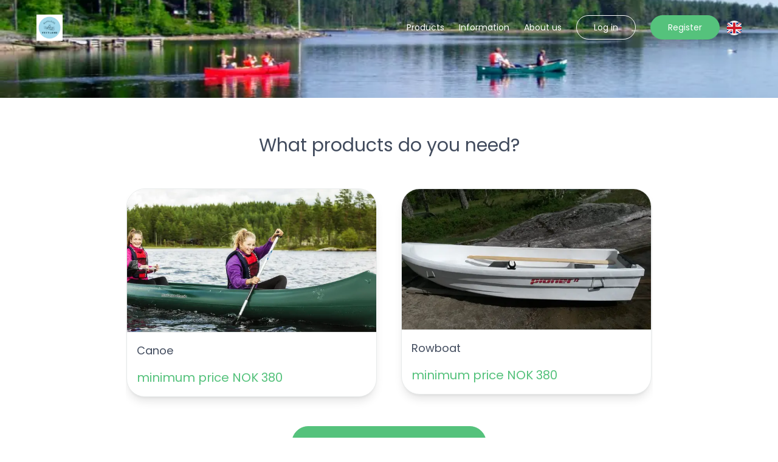

--- FILE ---
content_type: text/html; charset=utf-8
request_url: https://vestland-kanoutleie.no/en
body_size: 27478
content:
<!DOCTYPE html><html lang="en"><head><meta charSet="utf-8"/><style></style><link rel="preconnect" href="https://vestlandkano.shop.mysharefox.com"/><meta http-equiv="X-UA-Compatible" content="IE=Edge,chrome=1"/><meta name="viewport" content="width=device-width, initial-scale=1"/><meta name="rating" content="general"/><title>Vestland kanoutleie AS</title><meta name="title" content="Vestland kanoutleie AS"/><meta property="og:title" content="Vestland kanoutleie AS"/><meta property="sf:breadcrumb" content="Vestland kanoutleie AS"/><meta property="og:site_name" content="Vestland kanoutleie AS"/><meta property="og:type" content="website"/><meta name="description" content="pages-meta-description.LANDING"/><meta property="og:description" content="pages-meta-description.LANDING"/><meta property="og:url" content="https://vestland-kanoutleie.no}"/><link rel="canonical" href="https://vestland-kanoutleie.no}"/><meta property="og:image" content="https://vestlandkano.shop.mysharefox.com/img/bg_reduced_size.jpg"/><meta property="og:image:alt" content="Vestland kanoutleie AS image"/><meta property="og:image:width" content="550"/><meta property="og:image:height" content="825"/><meta property="og:locale" content="en-US"/><meta property="og:locale:alternate" content="en_GB"/><meta name="keywords" content=""/><link rel="icon" href="/img/favicon.png"/><meta name="google-site-verification" content="kanoutleie, leie kano"/><link rel="preload" as="image" imageSrcSet="/_next/image?url=https%3A%2F%2Fcdn.mysharefox.com%2Fvestlandkano%2Fimg%2Flogo-white.png%3Fv%3D1752687063&amp;w=640&amp;q=75 640w, /_next/image?url=https%3A%2F%2Fcdn.mysharefox.com%2Fvestlandkano%2Fimg%2Flogo-white.png%3Fv%3D1752687063&amp;w=750&amp;q=75 750w, /_next/image?url=https%3A%2F%2Fcdn.mysharefox.com%2Fvestlandkano%2Fimg%2Flogo-white.png%3Fv%3D1752687063&amp;w=828&amp;q=75 828w, /_next/image?url=https%3A%2F%2Fcdn.mysharefox.com%2Fvestlandkano%2Fimg%2Flogo-white.png%3Fv%3D1752687063&amp;w=1080&amp;q=75 1080w, /_next/image?url=https%3A%2F%2Fcdn.mysharefox.com%2Fvestlandkano%2Fimg%2Flogo-white.png%3Fv%3D1752687063&amp;w=1200&amp;q=75 1200w, /_next/image?url=https%3A%2F%2Fcdn.mysharefox.com%2Fvestlandkano%2Fimg%2Flogo-white.png%3Fv%3D1752687063&amp;w=1920&amp;q=75 1920w, /_next/image?url=https%3A%2F%2Fcdn.mysharefox.com%2Fvestlandkano%2Fimg%2Flogo-white.png%3Fv%3D1752687063&amp;w=2048&amp;q=75 2048w, /_next/image?url=https%3A%2F%2Fcdn.mysharefox.com%2Fvestlandkano%2Fimg%2Flogo-white.png%3Fv%3D1752687063&amp;w=3840&amp;q=75 3840w" imageSizes="100vw" fetchPriority="high"/><meta name="next-head-count" content="26"/><link rel="preload" href="/_next/static/media/7108afb8b1381ad1-s.p.woff2" as="font" type="font/woff2" crossorigin="anonymous" data-next-font="size-adjust"/><link rel="preload" href="/_next/static/media/9e82d62334b205f4-s.p.woff2" as="font" type="font/woff2" crossorigin="anonymous" data-next-font="size-adjust"/><link rel="preload" href="/_next/static/media/4c285fdca692ea22-s.p.woff2" as="font" type="font/woff2" crossorigin="anonymous" data-next-font="size-adjust"/><link rel="preload" href="/_next/static/media/eafabf029ad39a43-s.p.woff2" as="font" type="font/woff2" crossorigin="anonymous" data-next-font="size-adjust"/><link rel="preload" href="/_next/static/media/8888a3826f4a3af4-s.p.woff2" as="font" type="font/woff2" crossorigin="anonymous" data-next-font="size-adjust"/><link rel="preload" href="/_next/static/media/0484562807a97172-s.p.woff2" as="font" type="font/woff2" crossorigin="anonymous" data-next-font="size-adjust"/><link rel="preload" href="/_next/static/media/b957ea75a84b6ea7-s.p.woff2" as="font" type="font/woff2" crossorigin="anonymous" data-next-font="size-adjust"/><link rel="preload" href="/_next/static/media/7db6c35d839a711c-s.p.woff2" as="font" type="font/woff2" crossorigin="anonymous" data-next-font="size-adjust"/><link rel="preload" href="/_next/static/media/6245472ced48d3be-s.p.woff2" as="font" type="font/woff2" crossorigin="anonymous" data-next-font="size-adjust"/><link rel="preload" href="/_next/static/css/e55eb424a9295bde.css" as="style"/><link rel="stylesheet" href="/_next/static/css/e55eb424a9295bde.css" data-n-g=""/><noscript data-n-css=""></noscript><script defer="" nomodule="" src="/_next/static/chunks/polyfills-78c92fac7aa8fdd8.js"></script><script defer="" src="/_next/static/chunks/3731.9b9da8a69acc2b52.js"></script><script defer="" src="/_next/static/chunks/1948-e67a83aa7f84ae4f.js"></script><script defer="" src="/_next/static/chunks/7501.1f7a88e3ecef89c1.js"></script><script defer="" src="/_next/static/chunks/6586.0046d74df8afceb7.js"></script><script defer="" src="/_next/static/chunks/4051.82c8078237459a7d.js"></script><script defer="" src="/_next/static/chunks/8114.18e20e8dbe9820a9.js"></script><script defer="" src="/_next/static/chunks/5462.a4fffd3ed78c45ea.js"></script><script defer="" src="/_next/static/chunks/9931.006858d3b3a1cfd0.js"></script><script src="/_next/static/chunks/webpack-a063ddb58c0efcd5.js" defer=""></script><script src="/_next/static/chunks/framework-08ac8e16290540d1.js" defer=""></script><script src="/_next/static/chunks/main-620ed600dfe9ee84.js" defer=""></script><script src="/_next/static/chunks/pages/_app-a531b84922e0c076.js" defer=""></script><script src="/_next/static/chunks/9361-b831ed6ea6fafea0.js" defer=""></script><script src="/_next/static/chunks/pages/index-4191540d7fd1deb5.js" defer=""></script><script src="/_next/static/tuexuIItNknpJDGQh-eul/_buildManifest.js" defer=""></script><script src="/_next/static/tuexuIItNknpJDGQh-eul/_ssgManifest.js" defer=""></script></head><body><div id="__next"><main class="__variable_70db42 font-sans"><div id="modal-root" class="relative" style="z-index:60"></div><header class="relative bg-no-repeat bg-cover bg-center h-1/3 text-whiteColor bg-headerMobileColor lg:bg-headerBg"><div class="bg-navBarBg"><div class="z-50 relative w-full h-full flex m-auto md:px-3 lg:px-page-x container-w"><button role="button" class="p-1 z-50 lg:!hidden px-0 w-[75px] ml-input left-0 text-whiteColor relative my-auto top-0 bottom-0" type="button"><svg aria-hidden="true" focusable="false" data-prefix="far" data-icon="bars" class="svg-inline--fa fa-bars fa-2x enabled:hover:text-primary disabled:opacity-30" role="img" xmlns="http://www.w3.org/2000/svg" viewBox="0 0 448 512" color="var(--navbar-color, var(--white))"><path fill="currentColor" d="M0 88C0 74.7 10.7 64 24 64H424c13.3 0 24 10.7 24 24s-10.7 24-24 24H24C10.7 112 0 101.3 0 88zM0 248c0-13.3 10.7-24 24-24H424c13.3 0 24 10.7 24 24s-10.7 24-24 24H24c-13.3 0-24-10.7-24-24zM448 408c0 13.3-10.7 24-24 24H24c-13.3 0-24-10.7-24-24s10.7-24 24-24H424c13.3 0 24 10.7 24 24z"></path></svg></button><a class="overflow-hidden w-auto min-w-[125px] z-50 ml-input lg:-ml-6 my-auto" href="/en"><img alt="logo" fetchPriority="high" loading="eager" width="100" height="91" decoding="async" data-nimg="1" class="object-contain align-middle max-h-mobile-menu-height lg:max-h-menu-height w-auto absolute top-0 bottom-0 m-auto p-4 lg:p-6 pl-0 lg:pl-6" style="color:transparent;height:calc(250px * var(--logo_scale))" sizes="100vw" srcSet="/_next/image?url=https%3A%2F%2Fcdn.mysharefox.com%2Fvestlandkano%2Fimg%2Flogo-white.png%3Fv%3D1752687063&amp;w=640&amp;q=75 640w, /_next/image?url=https%3A%2F%2Fcdn.mysharefox.com%2Fvestlandkano%2Fimg%2Flogo-white.png%3Fv%3D1752687063&amp;w=750&amp;q=75 750w, /_next/image?url=https%3A%2F%2Fcdn.mysharefox.com%2Fvestlandkano%2Fimg%2Flogo-white.png%3Fv%3D1752687063&amp;w=828&amp;q=75 828w, /_next/image?url=https%3A%2F%2Fcdn.mysharefox.com%2Fvestlandkano%2Fimg%2Flogo-white.png%3Fv%3D1752687063&amp;w=1080&amp;q=75 1080w, /_next/image?url=https%3A%2F%2Fcdn.mysharefox.com%2Fvestlandkano%2Fimg%2Flogo-white.png%3Fv%3D1752687063&amp;w=1200&amp;q=75 1200w, /_next/image?url=https%3A%2F%2Fcdn.mysharefox.com%2Fvestlandkano%2Fimg%2Flogo-white.png%3Fv%3D1752687063&amp;w=1920&amp;q=75 1920w, /_next/image?url=https%3A%2F%2Fcdn.mysharefox.com%2Fvestlandkano%2Fimg%2Flogo-white.png%3Fv%3D1752687063&amp;w=2048&amp;q=75 2048w, /_next/image?url=https%3A%2F%2Fcdn.mysharefox.com%2Fvestlandkano%2Fimg%2Flogo-white.png%3Fv%3D1752687063&amp;w=3840&amp;q=75 3840w" src="/_next/image?url=https%3A%2F%2Fcdn.mysharefox.com%2Fvestlandkano%2Fimg%2Flogo-white.png%3Fv%3D1752687063&amp;w=3840&amp;q=75"/></a><div class="flex flex-row items-center w-full py-[25px] h-mobile-menu-height lg:h-menu-height"><span class="hidden w-full lg:inline-block align-middle"></span><div class="z-9 text-right w-full relative right-0 inline-flex lg:inline-block lg:min-w-fit h-mobile-menu-height lg:h-auto"><span class="w-full"><a id="header.TOP_MENU[0].name" class="text-[14px] hover:underline underline-offset-default disabled:opacity-[40%] text-linkColor z-50 p-3 mx-0 my-auto !underline-offset-[7px] decoration-2 decoration-inherit font-main text-left px-0 lg:px-3 lg:text-center hidden lg:inline-block align-middle" aria-label="Products" href="/en/products"><span class="whitespace-nowrap font-semibold lg:font-medium text-landingNavBarText" name="Products">Products</span></a><a id="header.TOP_MENU[3].name" class="text-[14px] hover:underline underline-offset-default disabled:opacity-[40%] text-linkColor z-50 p-3 mx-0 my-auto !underline-offset-[7px] decoration-2 decoration-inherit font-main text-left px-0 lg:px-3 lg:text-center hidden lg:inline-block align-middle" aria-label="Information" href="/en/help"><span class="whitespace-nowrap font-semibold lg:font-medium text-landingNavBarText" name="Information">Information</span></a><a id="header.TOP_MENU[4].name" class="text-[14px] hover:underline underline-offset-default disabled:opacity-[40%] text-linkColor z-50 p-3 mx-0 my-auto !underline-offset-[7px] decoration-2 decoration-inherit font-main text-left px-0 lg:px-3 lg:text-center hidden lg:inline-block align-middle" aria-label="About us" href="/en/about"><span class="whitespace-nowrap font-semibold lg:font-medium text-landingNavBarText" name="About us">About us</span></a></span><span class="hidden lg:inline-flex align-middle my-5 rounded bg-slate-300 border border-slate-400 w-[150px] h-[30px]"></span><span class="block lg:hidden"><svg aria-hidden="true" focusable="false" data-prefix="fas" data-icon="user" class="svg-inline--fa fa-user fa-lg mt-7 relative right-[60px]" role="img" xmlns="http://www.w3.org/2000/svg" viewBox="0 0 448 512"><path fill="currentColor" d="M224 256A128 128 0 1 0 224 0a128 128 0 1 0 0 256zm-45.7 48C79.8 304 0 383.8 0 482.3C0 498.7 13.3 512 29.7 512H418.3c16.4 0 29.7-13.3 29.7-29.7C448 383.8 368.2 304 269.7 304H178.3z"></path></svg></span><span class="m-auto hidden lg:contents"><button role="button" class="rounded inline-block align-middle"><img alt="English" loading="lazy" width="24" height="24" decoding="async" data-nimg="1" class="cursor-pointer" style="color:transparent" src="/images/en_flag.svg"/></button></span></div></div></div><div></div></div><div class="z-10 pb-[35px] px-10 mt-[35px]" style="text-align:var(--header-content-alignment)"><div class="flex flex-col"></div></div></header><div class="min-h-screen pb-[350px] lg:pb-[175px]"><span class="text-textColor" id="landing.CUSTOM_CONTENT_BT_CAT_PROD"></span><div class=""><div class=""><div class="m-auto rounded p-10 items-center h-[500px] bg-whiteColor"><div class="m-auto my-3 rounded bg-gradient-to-br from-loadingGradientStart to-loadingGradientEnd animate-gradient-x w-1/4 h-[30px]"></div><div class="m-auto my-3 rounded bg-gradient-to-br from-loadingGradientStart to-loadingGradientEnd animate-gradient-x w-5/6 h-5/6"></div><div class="m-auto my-3 rounded bg-gradient-to-br from-loadingGradientStart to-loadingGradientEnd animate-gradient-x w-1/3 h-[40px]"></div></div></div></div><div class=""><div><div class=""><div class="m-auto rounded p-10 items-center h-[300px] w-full bg-whiteColor"><div class="m-auto my-3 rounded bg-gradient-to-br from-loadingGradientStart to-loadingGradientEnd animate-gradient-x w-5/6 h-[300px]"></div></div></div></div></div><span class="text-textColor" id="landing.CUSTOM_CONTENT_BELOW"></span></div><footer class="absolute h-mobile-footer-height lg:h-footer-height bottom-0 mt-auto flex flex-col bg-[color:var(--footer-bg-color)] w-full text-center text-[color:var(--white)] text-[14px] pt-8"><div class="w-full flex flex-col lg:flex-row container-w m-auto"><div class="w-full lg:w-1/6"><a class="overflow-hidden relative block w-full h-[75px] mb-3 lg:mb-0 lg:h-full z-10 lg:left-10" href="/en"><img alt="logo" fetchPriority="high" loading="eager" width="100" height="91" decoding="async" data-nimg="1" class="object-contain align-middle max-h-mobile-menu-height lg:max-h-menu-height w-auto absolute top-0 bottom-0 m-auto left-0 right-0 p-4 lg:p-6" style="color:transparent;height:calc(250px * var(--logo_scale))" sizes="100vw" srcSet="/_next/image?url=https%3A%2F%2Fcdn.mysharefox.com%2Fvestlandkano%2Fimg%2Flogo-white.png%3Fv%3D1752687063&amp;w=640&amp;q=75 640w, /_next/image?url=https%3A%2F%2Fcdn.mysharefox.com%2Fvestlandkano%2Fimg%2Flogo-white.png%3Fv%3D1752687063&amp;w=750&amp;q=75 750w, /_next/image?url=https%3A%2F%2Fcdn.mysharefox.com%2Fvestlandkano%2Fimg%2Flogo-white.png%3Fv%3D1752687063&amp;w=828&amp;q=75 828w, /_next/image?url=https%3A%2F%2Fcdn.mysharefox.com%2Fvestlandkano%2Fimg%2Flogo-white.png%3Fv%3D1752687063&amp;w=1080&amp;q=75 1080w, /_next/image?url=https%3A%2F%2Fcdn.mysharefox.com%2Fvestlandkano%2Fimg%2Flogo-white.png%3Fv%3D1752687063&amp;w=1200&amp;q=75 1200w, /_next/image?url=https%3A%2F%2Fcdn.mysharefox.com%2Fvestlandkano%2Fimg%2Flogo-white.png%3Fv%3D1752687063&amp;w=1920&amp;q=75 1920w, /_next/image?url=https%3A%2F%2Fcdn.mysharefox.com%2Fvestlandkano%2Fimg%2Flogo-white.png%3Fv%3D1752687063&amp;w=2048&amp;q=75 2048w, /_next/image?url=https%3A%2F%2Fcdn.mysharefox.com%2Fvestlandkano%2Fimg%2Flogo-white.png%3Fv%3D1752687063&amp;w=3840&amp;q=75 3840w" src="/_next/image?url=https%3A%2F%2Fcdn.mysharefox.com%2Fvestlandkano%2Fimg%2Flogo-white.png%3Fv%3D1752687063&amp;w=3840&amp;q=75"/></a></div><div class="text-center w-full lg:w-2/3"><div class=""><span class="text-footerFontColor" id="footer.COMPANY_COPYRIGHT">© </span><span class="mr-1 text-footerFontColor">Vestland kanoutleie AS</span><span class="mr-1 text-footerFontColor">2026</span><span class="ml-4 text-footerFontColor" id="footer.ORG_NR_LABEL"> | Org nr </span><span class="mr-1 text-footerFontColor">820 351 002 MVA</span></div><div class="mt-3"><a target="_blank" href="/help?header=3" id="footer.PRIVACY_POLICY" class="mx-2 pr-2 text-[color:var(--footer-link-color)] hover:underline underline-offset-default" aria-label="Privacy policy"><span class="font-medium" name="footer.PRIVACY_POLICY">Privacy policy</span></a><a target="_blank" href="/help?header=2" id="footer.TERMS" class="mx-2 pr-2 text-[color:var(--footer-link-color)] hover:underline underline-offset-default" aria-label="Terms &amp; Conditions"><span class="font-medium" name="footer.TERMS">Terms &amp; Conditions</span></a><a target="_blank" href="/help?header=4" id="footer.CONTACT_US" class="mx-2 text-[color:var(--footer-link-color)] hover:underline underline-offset-default" aria-label="Contact us"><span class="font-medium" name="footer.CONTACT_US">Contact us</span></a></div><div class="mt-3 flex flex-col md:block mx-auto text-center"><span class="my-3"><svg aria-hidden="true" focusable="false" data-prefix="fas" data-icon="phone" class="svg-inline--fa fa-phone mr-1" role="img" xmlns="http://www.w3.org/2000/svg" viewBox="0 0 512 512" color="var(--footer-link-color)"><path fill="currentColor" d="M164.9 24.6c-7.7-18.6-28-28.5-47.4-23.2l-88 24C12.1 30.2 0 46 0 64C0 311.4 200.6 512 448 512c18 0 33.8-12.1 38.6-29.5l24-88c5.3-19.4-4.6-39.7-23.2-47.4l-96-40c-16.3-6.8-35.2-2.1-46.3 11.6L304.7 368C234.3 334.7 177.3 277.7 144 207.3L193.3 167c13.7-11.2 18.4-30 11.6-46.3l-40-96z"></path></svg><a class="mr-1" href="tel:+47 90 10 10 71">+47 90 10 10 71</a></span></div></div><div class="text-center my-2 w-full lg:w-1/6"><a target="_blank" rel="noopener noreferrer" href="https://www.facebook.com/VestlandKanoutleie" class="h-[40px] w-[40px] bg-white/10 rounded-[50%] text-center p-2 m-2"><svg aria-hidden="true" focusable="false" data-prefix="fab" data-icon="facebook" class="svg-inline--fa fa-facebook mx-1" role="img" xmlns="http://www.w3.org/2000/svg" viewBox="0 0 512 512" name="undefined-icon"><path fill="currentColor" d="M504 256C504 119 393 8 256 8S8 119 8 256c0 123.78 90.69 226.38 209.25 245V327.69h-63V256h63v-54.64c0-62.15 37-96.48 93.67-96.48 27.14 0 55.52 4.84 55.52 4.84v61h-31.28c-30.8 0-40.41 19.12-40.41 38.73V256h68.78l-11 71.69h-57.78V501C413.31 482.38 504 379.78 504 256z"></path></svg><span class="font-medium"></span></a><a target="_blank" rel="noopener noreferrer" href="https://search.google.com/local/reviews?placeid=ChIJD01aOmGzQUYR2mBZMkTzzjc" class="h-[40px] w-[40px] bg-white/10 rounded-[50%] text-center p-2 m-2"><svg aria-hidden="true" focusable="false" data-prefix="fab" data-icon="google" class="svg-inline--fa fa-google mx-1" role="img" xmlns="http://www.w3.org/2000/svg" viewBox="0 0 488 512" name="undefined-icon"><path fill="currentColor" d="M488 261.8C488 403.3 391.1 504 248 504 110.8 504 0 393.2 0 256S110.8 8 248 8c66.8 0 123 24.5 166.3 64.9l-67.5 64.9C258.5 52.6 94.3 116.6 94.3 256c0 86.5 69.1 156.6 153.7 156.6 98.2 0 135-70.4 140.8-106.9H248v-85.3h236.1c2.3 12.7 3.9 24.9 3.9 41.4z"></path></svg><span class="font-medium"></span></a></div></div><div class="opacity-30 my-3 overflow-hidden"><span class="m-1 text-[color:var(--whit)]" id="footer.POWERED_BY">Powered by</span><a target="_blank" rel="noopener noreferrer" href="https://sharefox.co" id="Sharefox" class="text-grey hover:underline underline-offset-default" aria-label="Sharefox"><span class="font-medium" name="Sharefox">Sharefox</span></a></div></footer></main></div><script id="__NEXT_DATA__" type="application/json">{"props":{"pageProps":{"initialRedirects":null,"_sentryTraceData":"ba85062e78a115998c5e229c45e8ff62-f8d1382082ffc904-1","_sentryBaggage":"sentry-environment=production,sentry-release=storefront-v.2.1.17-12-01-2026,sentry-public_key=ac24192b4e596ecad35446bb8094bd3d,sentry-trace_id=ba85062e78a115998c5e229c45e8ff62,sentry-org_id=4509490040602624,sentry-transaction=GET%20%2F,sentry-sampled=true,sentry-sample_rand=0.20349180590472415,sentry-sample_rate=1","pageData":{"layout":"min-h-screen pb-[350px] lg:pb-[175px]","description":"pages-meta-description.LANDING","components":[{"type":"TEXT","staticTextKey":"landing.CUSTOM_CONTENT_BT_CAT_PROD"},{"type":"IF_TEMPLATE_SETTING","showComponent":"shop.landing.showProductCategoriesLanding","components":[{"type":"WRAPPER","className":"mx-auto pt-page-sm md:pt-page","components":[{"type":"TEXT","staticTextKey":"landing.PRODUCT_CATEGORIES","hideIfEmpty":true,"className":"pb-home-content-sm md:pb-home-content text-left lg:text-center ml-2.5 lg:ml-0","variant":"h1"},{"type":"CATEGORY_TILES","categoryStyle":{"shop1Setting":"shop.landing.productCategoryStyle"},"isFullScreen":{"shop2Setting":true}}]}]},{"type":"IF_TEMPLATE_SETTING","showComponent":"shop.landing.allowProductsPage","components":[{"type":"POPULAR_PRODUCTS","layout":"TEMPLATE_SETTINGS","cardStyle":{"shop1Setting":"shop.landing.popularProductsStyle"}}]},{"type":"IF_TEMPLATE_SETTING","containerClassName":"m-auto container-w py-page-sm md:py-page","showComponent":"shop.landing.allowHowItWorks","components":[{"type":"COLLAPSIBLE_SECTION","initiallyExpanded":{"shop1Setting":"shop.landing.expandHowItWorks"},"buttonStaticTextKey":"BUTTONS.HOW_IT_WORKS","containerClassName":"mx-3 lg:mx-[52px]","buttonClassName":"h-1 border-t-[1px] border-[color:var(--border-color)] m-0 lg:m-2","titleClassName":"text-left llg:text-center bg-white lg:mx-auto w-fit h-fit text-[color:var(--text-color)] translate-y-[-50%] lg:px-[40px]","iconClassName":"my-auto ml-5","variant":"h1","components":[{"type":"WRAPPER","className":"container-w flex flex-col md:flex-row mx-auto px-0 pt-home-contnent-sm md:pt-home-content w-[full] ","components":[{"type":"WRAPPER","className":"flex flex-row md:flex-col w-full md:w-1/3 mt-home-content-sm md:mt-0 md:mx-4","components":[{"type":"IMAGE","imgPath":"/img/how-icon-1.png","altText":"how-icon-1","className":"h-[40px] md:h-[80px] lg:h-[100px] w-[40px] md:w-[80px] lg:w-[100px] object-contain ml-2 mr-9 md:mx-auto"},{"type":"TEXT","staticTextKey":"header_texts.LANDING_POD[0].text","className":"text-left md:text-center md:mt-home-content"}]},{"type":"WRAPPER","className":"flex flex-row md:flex-col w-full md:w-1/3 mt-home-content-sm md:mt-0 md:mx-4","components":[{"type":"IMAGE","imgPath":"/img/how-icon-2.png","altText":"how-icon-2","className":"h-[40px] md:h-[80px] lg:h-[100px] w-[40px] md:w-[80px] lg:w-[100px] object-contain ml-2 mr-9 md:mx-auto"},{"type":"TEXT","staticTextKey":"header_texts.LANDING_POD[1].text","className":"text-left md:text-center md:mt-home-content"}]},{"type":"WRAPPER","className":"flex flex-row md:flex-col w-full md:w-1/3 mt-home-content-sm md:mt-0 md:mx-4","components":[{"type":"IMAGE","imgPath":"/img/how-icon-3.png","altText":"how-icon-3","className":"h-[40px] md:h-[80px] lg:h-[100px] w-[40px] md:w-[80px] lg:w-[100px] object-contain ml-2 mr-9 md:mx-auto"},{"type":"TEXT","staticTextKey":"header_texts.LANDING_POD[2].text","className":"text-left md:text-center md:mt-home-content"}]}]}]}]},{"type":"IF_TEMPLATE_SETTING","showComponent":"shop.landing.shopLandingBlogsShow","components":[{"type":"POPULAR_BLOGS","layout":"TEMPLATE_SETTINGS","backgroundStyle":"bg-[color:var(--form-bg-color)]"}]},{"type":"IF_TEMPLATE_SETTING","showComponent":"shop.landing.landingMapShow","components":[{"type":"WRAPPER","className":"mt-page-sm md:mt-page flex flex-col text-center","components":[{"type":"WRAPPER","className":"container mt-0 mb-home-content-sm md:mb-home-content","components":[{"type":"TEXT","className":"text-left lg:text-center w-full my-0","staticTextKey":"landing.h2[3]","variant":"h1"},{"type":"TEXT","className":"w-full text-left lg:text-center my-0 py-0","staticTextKey":"landing.MAP_ANNOUNCEMENT","variant":"p","hideIfEmpty":true}]},{"type":"MAP","landingMapFullWidth":{"shop1Setting":"shop.map.landingMapNoMargins"},"mapWrapperClassName":"","containerClassName":""}]}]},{"type":"IF_TEMPLATE_SETTING","showComponent":"shop.landing.allowTestimonials","containerClassName":"m-auto lg:mx-auto justify-center container py-page-sm md:py-page","components":[{"type":"TESTIMONIALS"}]},{"type":"TEXT","staticTextKey":"landing.CUSTOM_CONTENT_BELOW"}]},"currentPage":"/","shopDomain":"vestlandkano.shop.mysharefox.com","title":null,"description":"pages-meta-description.LANDING","settings":{"shop":{"landing":{"order":{"firstUrlTestimonial":"","firstImageTestimonial":"","secondUrlTestimonial":"","secondImageTestimonial":"","thirdUrlTestimonial":"","thirdImageTestimonial":"","forthUrlTestimonial":"","forthImageTestimonial":""},"isHuseiernes":false,"moreProductsButtonShow":true,"shopLandingBlogsShow":true,"landingHeaderHeight":"small","expandHowItWorks":false,"showProductCategoriesLanding":false,"landingPageInverted":false,"landingMapShow":false,"showHeaderBoxes":false,"customSectionContent":"","showPartnersList":false,"showPartnerBanner":false,"squareTestimonialView":false,"productCategoryStyle":{"spaceBetween":true,"showArrow":true,"zoomEffect":true,"noExtraTopSpace":false},"headerScrollTo":"","allowLandingSearch":false,"allowProductsPage":true,"allowTestimonials":false,"landingHeaderTextShown":false,"fullWidthHeader":false,"popularProductsStyle":{"rows":1,"style":"standard","hoverLine":"straight","columns":3,"slider":{"enabled":true,"breakpoints":[{"breakpoint":992,"settings":{"slidesToShow":3,"slidesToScroll":1}},{"breakpoint":768,"settings":{"slidesToShow":3,"slidesToScroll":1}},{"breakpoint":536,"settings":{"slidesToShow":1,"slidesToScroll":1}}]}},"popularlBlogsStyle":{"rows":1,"columns":3,"slider":{"enabled":true,"breakpoints":[{"breakpoint":992,"settings":{"slidesToShow":3,"slidesToScroll":1}},{"breakpoint":768,"settings":{"slidesToShow":3,"slidesToScroll":1}},{"breakpoint":536,"settings":{"slidesToShow":1,"slidesToScroll":1}}]}},"allowHowItWorks":false},"map":{"mapStyleList":[{"name":"Standard","value":""},{"name":"Greyscale","value":[{"featureType":"administrative","elementType":"all","stylers":[{"saturation":"-100"}]},{"featureType":"administrative.province","elementType":"all","stylers":[{"visibility":"off"}]},{"featureType":"landscape","elementType":"all","stylers":[{"saturation":-100},{"lightness":65},{"visibility":"on"}]},{"featureType":"poi","elementType":"all","stylers":[{"saturation":-100},{"lightness":"50"},{"visibility":"simplified"}]},{"featureType":"road","elementType":"all","stylers":[{"saturation":"-100"}]},{"featureType":"road.highway","elementType":"all","stylers":[{"visibility":"simplified"}]},{"featureType":"road.arterial","elementType":"all","stylers":[{"lightness":"30"}]},{"featureType":"road.local","elementType":"all","stylers":[{"lightness":"40"}]},{"featureType":"transit","elementType":"all","stylers":[{"saturation":-100},{"visibility":"simplified"}]},{"featureType":"water","elementType":"geometry","stylers":[{"hue":"#ffff00"},{"lightness":-25},{"saturation":-97}]},{"featureType":"water","elementType":"labels","stylers":[{"lightness":-25},{"saturation":-100}]}]},{"name":"Blue water","value":[{"featureType":"administrative","elementType":"labels.text.fill","stylers":[{"color":"#444444"}]},{"featureType":"landscape","elementType":"all","stylers":[{"color":"#f2f2f2"}]},{"featureType":"poi","elementType":"all","stylers":[{"visibility":"off"}]},{"featureType":"road","elementType":"all","stylers":[{"saturation":-100},{"lightness":45}]},{"featureType":"road.highway","elementType":"all","stylers":[{"visibility":"simplified"}]},{"featureType":"road.arterial","elementType":"labels.icon","stylers":[{"visibility":"off"}]},{"featureType":"transit","elementType":"all","stylers":[{"visibility":"off"}]},{"featureType":"water","elementType":"all","stylers":[{"color":"#46bcec"},{"visibility":"on"}]}]},{"name":"Interface map","value":[{"featureType":"all","elementType":"labels.text","stylers":[{"color":"#878787"}]},{"featureType":"all","elementType":"labels.text.stroke","stylers":[{"visibility":"off"}]},{"featureType":"landscape","elementType":"all","stylers":[{"color":"#f9f5ed"}]},{"featureType":"road.highway","elementType":"all","stylers":[{"color":"#f5f5f5"}]},{"featureType":"road.highway","elementType":"geometry.stroke","stylers":[{"color":"#c9c9c9"}]},{"featureType":"water","elementType":"all","stylers":[{"color":"#aee0f4"}]}]},{"name":"Apple Maps","value":[{"featureType":"landscape.man_made","elementType":"geometry","stylers":[{"color":"#f7f1df"}]},{"featureType":"landscape.natural","elementType":"geometry","stylers":[{"color":"#d0e3b4"}]},{"featureType":"landscape.natural.terrain","elementType":"geometry","stylers":[{"visibility":"off"}]},{"featureType":"poi","elementType":"labels","stylers":[{"visibility":"off"}]},{"featureType":"poi.business","elementType":"all","stylers":[{"visibility":"off"}]},{"featureType":"poi.medical","elementType":"geometry","stylers":[{"color":"#fbd3da"}]},{"featureType":"poi.park","elementType":"geometry","stylers":[{"color":"#bde6ab"}]},{"featureType":"road","elementType":"geometry.stroke","stylers":[{"visibility":"off"}]},{"featureType":"road","elementType":"labels","stylers":[{"visibility":"off"}]},{"featureType":"road.highway","elementType":"geometry.fill","stylers":[{"color":"#ffe15f"}]},{"featureType":"road.highway","elementType":"geometry.stroke","stylers":[{"color":"#efd151"}]},{"featureType":"road.arterial","elementType":"geometry.fill","stylers":[{"color":"#ffffff"}]},{"featureType":"road.local","elementType":"geometry.fill","stylers":[{"color":"black"}]},{"featureType":"transit.station.airport","elementType":"geometry.fill","stylers":[{"color":"#cfb2db"}]},{"featureType":"water","elementType":"geometry","stylers":[{"color":"#a2daf2"}]}]}],"leafletStyleList":[{"name":"Open Street Maps","value":"https://{s}.tile.openstreetmap.org/{z}/{x}/{y}.png"},{"name":"Green","value":"https://a.tile.openstreetmap.fr/hot/{z}/{x}/{y}.png"},{"name":"French","value":"https://a.tile.openstreetmap.fr/osmfr/{z}/{x}/{y}.png"},{"name":"German","value":"https://tile.openstreetmap.de/{z}/{x}/{y}.png"},{"name":"Swiss","value":"https://tile.osm.ch/osm-swiss-style/{z}/{x}/{y}.png"},{"name":"Artistic","value":"https://watercolormaps.collection.cooperhewitt.org/tile/watercolor/{z}/{x}/{y}.jpg","maxZoom":16,"attribution":"Maptiles by Stamen Design, under \u003ca target=\"_blank\" href=\"http://creativecommons.org/licenses/by/3.0\"\u003eCC BY 3.0\u003c/a\u003e. Data by \u003ca target=\"_top\" href=\"https://www.openstreetmap.org/#map=4/38.01/-95.84\"\u003eOpenStreetMap\u003c/a\u003e, under \u003ca target=\"_top\" href=\"http://creativecommons.org/licenses/by-sa/2.0\"\u003eCC BY-SA 2.0\u003c/a\u003e."},{"name":"Bike Routes","value":"https://{s}.tile-cyclosm.openstreetmap.fr/cyclosm/{z}/{x}/{y}.png"}],"mapStyle":"Open Street Maps","storesUrl":" ","mapStyleGreyscale":false,"mapZoomLevel":"auto","landingMapNoMargins":false},"products":{"enableCategoryMode":false,"showCategoryFilters":true,"showProducts":true,"showProductsHeader":true,"categoryExtraSpace":true,"imageZoomEffect":true,"allowTodayBooking":true,"blockMainProductToOne":false,"productsViewMode":true,"subscriptionAvailabilityEnabled":false,"productsListHoverMode":true,"autoSelectStartDateTime":false,"hideOneLocation":true,"sendAndBackBtnShow":true,"showProductPackageList":true,"autoSelectChannelGroupId":"","bookingChannelGroupFeeShow":true,"bookingAddressLineShow":false,"productsFilterOpen":false,"channelsCutOffTimes":"","productLocationDescriptionShown":"0","showLocationFirst":false,"bookingMaxMinutesByChannel":"","bookingMinMinutesByChannel":"","bookingMaxDaysInAdvance":730,"productPageShowOnlySalesProducts":false,"productFilterCategoryLimit":"5","productsPageProductsTabShown":true,"productsPageAccessoryTabShown":true,"productListShowBlogsFilter":true,"productListShowLocationsFilter":true,"productCardShowAddToCart":false,"autoSelectDateTimeLocation":false,"productVariantAndAccessorySliderOptions":{"variants":[{"breakpoint":992,"settings":{"slidesToShow":4,"slidesToScroll":1}},{"breakpoint":768,"settings":{"slidesToShow":3,"slidesToScroll":1}},{"breakpoint":536,"settings":{"slidesToShow":2,"slidesToScroll":1}}],"accessories":[{"breakpoint":992,"settings":{"slidesToShow":4,"slidesToScroll":1}},{"breakpoint":768,"settings":{"slidesToShow":3,"slidesToScroll":1}},{"breakpoint":536,"settings":{"slidesToShow":2,"slidesToScroll":1}}]},"productMoreDetailsTabMobileExpanded":false,"productListSearchShown":true,"productCategoryFilterOnlyOneSelectable":false,"productListShowAddToCartCounterShown":true,"productListHeaderShown":true,"isAddToCartAndStayInProductEnabled":false,"startAndEndTimeShown":true,"showAvailableUnits":false,"priceForTotalPeriodEnabled":false,"priceFinalInclAddOnsEnabled":false},"service":{"invoicingGateway":{"businessSettings":[],"providerId":"1","enabled":false,"adapterSettings":{"fortnox":{"convertToInvoice":true,"markPaid":true,"markWarehouseReady":true},"visma-economic":{"customerIdentificationByPhone":false}}},"isWhitelistingEnabled":false,"whitelistingOrganisations":[],"whitelistingPaymentMethods":[{"id":2,"name":"Faktura"}],"isWhitelistingEnabledForAllBusinesses":false,"isWhitelistingEnabledForAllCustomers":false},"paymentGateway":{"paymentLogoUrl":"https://cdn.dibspayment.com/logo/checkout/combo/horiz/DIBS_checkout_kombo_horizontal_02.png","paymentType":"easy","easyPaymentTestScript":"https://test.checkout.dibspayment.eu/v1/checkout.js?v=1","easyPaymentLiveScript":"https://checkout.dibspayment.eu/v1/checkout.js?v=1","paymentLanguage":"nb-NO","paymentTheme":"","easyAuthenticationKey":{"live":"8f662ca266034148841c5885ed39756a","test":"7814139964bc401f92f5d98274f27f10"},"paymentGatewayEnabled":true,"stripePublicKey":{"live":"pk_test_51K2ESBIssxDwbLdvuCoR9EQVXrLVsTE4cBXKd8CRoGGijEdtrhDniRSbC6TDLOGHQVMhyyJt26JadG2dJtoFuah000gzqC52Ps","test":"pk_test_51K2ESBIssxDwbLdvuCoR9EQVXrLVsTE4cBXKd8CRoGGijEdtrhDniRSbC6TDLOGHQVMhyyJt26JadG2dJtoFuah000gzqC52Ps"},"paymentGatewayDirectCaptureEnabled":"1","showPaymentGatewayWhenStatusReopen":"0","isPaymentGatewayWarningShown":"1"},"blogs":{"blogDefaultView":"list","blogsSearch":true,"allowProductsOnBlog":true,"blogNewDesign":false,"blogHeaderShown":true,"blogOverviewButtonShown":true,"minBlogsForCollapseView":"10"},"account":{"_showAccountLoginEmail":true,"showAccountPayments":true,"showPasswordFieldsAccount":true,"defaultCountry":"NOR"},"cart":{"updateDeleteBtnHoverEffect":false,"doubleAuthCardEnable":false,"areDeliveryOptionsEnabled":false},"help":{"helpMapShow":false,"showContactUsForm":false,"helpHowItWorksContent":"\u003cp\u003eDet \u0026aring; leie er enkelt, trygt og smart, men nytt for mange. Ikke rart det blir noen sp\u0026oslash;rsm\u0026aring;l. \u003cbr /\u003eTa en titt her \u0026ndash; vi har samlet det flere leie-entusiaster sp\u0026oslash;r om. Har du andre sp\u0026oslash;rsm\u0026aring;l \u003cbr /\u003eeller gode innspill er du velkommen til \u0026aring; ta kontakt med oss.\u003c/p\u003e\u003cp\u003e\u0026nbsp;\u003c/p\u003e","helpAllowHowitworks":false,"contactUsText":"\u003cul\u003e\u003cli class=\"text-left li-marker\"\u003eHer på hjelpesidene finner du svar på noe av det vanligste man lurer på – bruk menyen til å navigere.\u003c/li\u003e\u003cli class=\"text-left li-marker\"\u003eFinner du ikke det du lurer på, ønsker å gi oss forslag til nye produkter eller gi oss tilbakemelding så vi kan bli bedre?\u003c/li\u003e\u003c/ul\u003e\u003cp\u003e\u0026nbsp;\u003c/p\u003e"},"header":{"fixedLogoSize":false,"largeHeader":false,"headerHeadingColorPrimary":false,"logoUrlHref":"/","otherPagesHeaderHeight":"normal"},"order":{"showInvoiceEmailinOrder":true,"isCompanyRadioVersion":false,"gtmTrackingV2":true,"orderMinOrderPrice":0,"placeOrderWithoutLoginEnabled":false,"placeOrderWithoutLoginStraightToPaymentEnabled":false,"deliveryStatusAllowUpdateByUserList":[],"deliveryStatusRestrictedUsersIdList":[]},"footer":{"facebookLink":"https://www.facebook.com/VestlandKanoutleie","youtubeLink":"","twitterLink":"","customSocialLink":"","customSocialLinkImage":"","googleReviewLink":"https://search.google.com/local/reviews?placeid=ChIJD01aOmGzQUYR2mBZMkTzzjc","instagramLink":"","poweredBySharefoxShown":true},"login":{"bankIDTestingMode":true,"ssoEnable":false,"ssoImageSrc":"img/sso-icon.png","showFacebookLoginButton":false,"showGoogleLoginButton":true,"showEmailLoginButton":true},"rentals":{"rentalPickupButtonShown":false,"rentalPickupButtonHref":"","checkoutReturnButtonShow":false,"cancellationRequestEnabled":false,"cancellationRules":[{"ruleType":"SimpleCutoff","cutoffDays":0}]},"navbar":{"showHeaderSearch":false,"navbarShowCartCount":"total_count","navbarExternalLink":"","headerListOrder":"145"},"integration":{"googleTagManagerId":"","googleTagManagerEnabled":false,"googleAnalyticsTrackingKey":"","googleAnalyticsEnabled":false,"cookieScript":"","cookieScriptEnabled":false,"metaPixelId":"","metaPixelEnabled":false,"messengerId":"","messengerEnabled":false,"googleSiteVerificationContent":"kanoutleie, leie kano","mailchimpSubscriptionEnabled":false,"mailchimpSubscriptionScript":"","oneTrustCookies":"","oneTrustCookiesEnabled":false,"hotjarId":"","hotjarEnabled":false,"antiflickerEnabled":false},"customPageHeader":"New","customPageContent":"","languageList":[{"name":"no","label":"Norsk","img":"no_flag.svg","isDefault":true,"allowInShop":true,"allowInAdmin":true,"code":"no-NO"},{"name":"en","label":"English","img":"en_flag.svg","isDefault":false,"allowInShop":true,"allowInAdmin":true,"code":"en-US"},{"name":"es","label":"Español","img":"es_flag.svg","isDefault":false,"allowInShop":false,"allowInAdmin":false,"code":"es-ES"},{"name":"sv","label":"Svenska","img":"sv_flag.svg","isDefault":false,"allowInShop":false,"allowInAdmin":false,"code":"sv-SE"},{"name":"dk","label":"Dansk","img":"dk_flag.svg","isDefault":false,"allowInShop":false,"allowInAdmin":false,"code":"da-DK"},{"name":"de","label":"Deutsch","img":"de_flag.svg","isDefault":false,"allowInShop":false,"allowInAdmin":false,"code":"de-DE"},{"name":"fr","label":"Français","img":"fr_flag.svg","isDefault":false,"allowInShop":false,"allowInAdmin":false,"code":"fr-FR"},{"name":"fi","label":"Suomi","img":"fi_flag.png","isDefault":false,"allowInShop":false,"allowInAdmin":false,"code":"fi-FI"},{"name":"sq","label":"Shqip","img":"sq_flag.png","isDefault":false,"allowInShop":false,"allowInAdmin":false,"code":"sq-AL"},{"name":"pt","label":"Português","img":"pt_flag.png","isDefault":false,"allowInShop":false,"allowInAdmin":false,"code":"pt-PT"},{"name":"it","label":"Italiano","img":"it_flag.png","isDefault":false,"allowInShop":false,"allowInAdmin":false,"code":"it-IT"},{"name":"nl","label":"Nederlands","img":"nl_flag.png","isDefault":false,"allowInShop":false,"allowInAdmin":false,"code":"nl-NL"}],"bankIDEnabled":false,"emailVerificationProcess":false,"termsReadMandatory":true,"testingMode":false,"loginButtonShown":true,"registerButtonShown":true,"aboutSectionList":["","","",""],"showProductCardIcon":true,"supportEmailVisible":false,"thankyouPageSeeMoreBtnshow":true,"emailSubjectList":{"no":["Mine bestillinger","Nye produkter","Tilbakemelding på tjenesten","Andre"],"en":["My orders","New products","Feedback","Other"],"sv":["Min hyra","Nya produkter","Feedback om tjänsten","Övrigt"],"de":["My orders","New products","Feedback","Other"],"fr":["My orders","New products","Feedback","Other"],"es":["My orders","New products","Feedback","Other"],"dk":["Mine bestillinger","Nye produkter","Tilbakemelding på tjenesten","Andre"]},"schedulingFeatureEnabled":true,"showPoweredBy":true,"bookingLocationSearchEnabled":false,"cssVariables":"$blue: #414b5d;$dark-blue: #262534;$light-blue: #4568b2;$primary: #55c27c;$white: #fff;$black: #000;$danger: #CD5C5C;$title-color: $white;$calendar-theme-color: $blue;$price-color: $primary;$image_size_fit: cover;$header_title_font_size: 44px;$header_subtitle_font_size: 30px;$header_bg_position: center center;$header_bg_size: cover;$header-no-border: false;$products-header-bg-position: center bottom;$logo_scale: 1;$logo_scale_mobile: 1;$logo_transform_origin: left center;$grayscale: 0;$btn-round: 30px !important;$landing-header-bg: \"../img/bg_mobile.png\";$products-header-bg: '../';$activities-header-bg: '../';$helvetica: false;$futura: false;$futura-book: false;$geogrotesque: false;$raleway: false;$old_standard_tt: false;$nunito-sans: false;$radikal: false;$radikal-medium: false;$racing-sans: false;$main-font-family: \"TitilliumWeb-Bold\";$second-font-family: ProximaNovaReg;$third-font-family: ProximaNovaReg;$linear-gradient-deg: 180deg;$linear-gradient-deg-blogs: 180deg;$linear-gradient-top-color: rgba(135, 146, 157, 0);$linear-gradient-top-color-blogs: rgba(135, 146, 157, 0);$linear-gradient-bottom-color: rgba(104, 115, 125, 0);$linear-gradient-bottom-color-blogs: rgba(104, 115, 125, 0);$navbar-has-color: false;$navbar-bg-has-color: false;$navbar-bg-color: #ffffff;$navbar-color: #262534;$header-content-alignment: center;$header-bg-color: null;$header-bg-has-color: false;$header-bg-mobile-color: #ffffff;$header-bg-mobile-has-color: false;","emailPrimaryColor":"#55c27c","recaptchaKey":"6Le4jhkgAAAAAK7ccl1is0Mjx-rhi8C-9dOL2siJ","blogFilterCategoryLimit":"5","currencyIdentifier":"NOK","defaultCurrencyFormat":"","roundCurrency":false,"accountingCurrency":"amount(1 000.00) cur(3)","marketingCurrency":"amount(1 000,-)","pricingEngineOn":true,"metaTagValues":"","bankIDEnvironmentTest":{"authority":"https://sharefox-dev.criipto.id","client_id":"urn:my:application:identifier:8250"},"bankIDEnvironmentProduction":{"authority":"https://sharefox-as-production.criipto.id","client_id":"urn:my:application:identifier:4518"},"bankIDVersion2Enable":false,"shopStartUrl":"","intlTelSettings":{"initialCountry":"no","formatOnDisplay":true,"preferredCountries":["no","se","dk"],"excludeCountries":[],"onlyCountries":[],"defaultCountryCode":"+47"},"criiptoConfiguration":{"name":"BankID","acrValues":"urn:grn:authn:no:bankid","logo":"/images/bankid_icon.svg"},"stripePaymentServiceSettings":{"showAddressElement":false},"google":{"oauth":{"clientId":""}},"dailyPricingOnRentalStartDate":false},"admin":{"adminSiteUrl":"https://vestlandkano.admin.mysharefox.com","adminOrderExtraFields":""},"featureStatus":{"allowFAQZendesk":false,"allowSingleAbout":true,"priceCalc":"full","allowMembership":false,"allowCoupons":true,"allowSafetyItems":false},"emailSettings":{"emailActiveAccountTitle":"Aktiver din vestland-kanoutleie.no konto","emailRegistrationNotificationTitle":"Velkommen til vestland-kanoutleie.no","emailImageShow":"0","emailNotificationTemplate":"","emailUrlToBlogsEnabled":"1"},"dibs":{"extraInput":true,"partnerMerchantNumber":"100031596","merchantId":"90246150"},"membership":{"huseiernesCoupon":""},"subscription":{"subscriptionSwapV2Enabled":true,"subscriptionSwapV1Enabled":false,"subscriptionEndEnabled":true,"subscriptionShowStartDateTime":false,"productSubscriptionFixedBookingDays":365,"productSubscriptionFixedStartDate":"","productSubscriptionEnabled":false},"companyName":"Vestland kanoutleie AS","orgNumber":"820 351 002 MVA","phoneNumber":"+47 90 10 10 71","supportEmail":"per@vestland-kanoutleie.no","paymentModeTest":false,"supportPhoneNumber":"+47 90 10 10 71","shortCompanyName":"Vestland kanoutleie AS","companyDomain":"https://vestland-kanoutleie.no/","geoLocation":"60°27'44.2\"N 10°14'46.2\"E","aboutUsSinglePageText":"\u003cp style=\"text-align: left;\"\u003eVestland Kanoutleie ligger midt i hjertet av naturskj\u0026oslash;nne Fjorda p\u0026aring; Hadeland. Fjorda er sammensatt av flere sm\u0026aring; og store vann som henger sammen med sund og naturlige kanaler. Dette er et av de mest popul\u0026aelig;re omr\u0026aring;dene p\u0026aring; \u0026Oslash;stlandet for \u0026aring; padle i kano. Vestland Kanoutleie ligger i nordenden av Saltbufjorden. Saltbufjorden ligger i midten av Fjorda og har siden begynnelsen av 1970 tallet v\u0026aelig;rt det mest popul\u0026aelig;re omr\u0026aring;det i Fjorda. P\u0026aring; Vestland ble det startet kanoutleie i 1995. Foruten kanoutleie, sit on top kajakk og rob\u0026aring;ter har vi ogs\u0026aring; en liten kiosk hvor det selges is og brus, og litt fiskeutstyr.\u003c/p\u003e \u003cp style=\"text-align: left;\"\u003eVi har ogs\u0026aring; to hytter for utleie. Hyttene har enkel standard, med str\u0026oslash;m, uten innlagt vann, med utedo. Det f\u0026oslash;lger med en kano p\u0026aring; den lille hytta og to kanoer med den st\u0026oslash;rste hytta. Er du interessert i \u0026aring; leie eller vil ha mer informasjon ring 90101071.\u003c/p\u003e \u003cp style=\"text-align: left;\"\u003eMange kommer til Vestland for \u0026aring; sette ut sin egen kano og kajakk. Det har derfor de senere \u0026aring;rene blitt bygd ut uttsettingsplass og parkeringplasser. Det m\u0026aring; betales for parkering ved Vestland b\u0026aring;de av de som leier kano og de som kommer med egen kano. Parkering koster kr 50 pr d\u0026oslash;gn pr. bil og kr 100,- for bil og henger og betales enten med Vipps eller med kort p\u0026aring; kanoutleia.\u003c/p\u003e","map":false,"ageConfirmationEnabled":false,"imageCachingList":[{"name":"/i18n/translation_no.json","timestamp":1761232692},{"name":"/i18n/translation_en.json","timestamp":1761232635},{"name":"/img/logo-white.png","timestamp":1752687063},{"name":"/img/favicon.png","timestamp":1752687117},{"name":"/img/logo-black.png","timestamp":1755155433},{"name":"/img/logo-receipt.png","timestamp":1755155454},{"name":"/img/delivery_header_bg.png","timestamp":1755156280},{"name":"/img/bg_reduced_size.jpg","timestamp":1755156373},{"name":"/img/bg.jpg","timestamp":1755156468},{"name":"/img/tasks-header.png","timestamp":1761230531}],"merchantVerified":true,"service":{"openEnded":{"enabled":false,"allowForPrivateCustomers":false,"defaultSelected":false,"defaultEstimatedBookingDays":3650,"allowInShop":true}}},"staticText":{"header":{"TOP_MENU":[{"name":"Products","href":"/products"},{"name":"Blog","href":"/blog"},{"name":"Membership","href":"/membership"},{"name":"Information","href":"/help"},{"name":"About us","href":"/about"},{"name":"","href":""},{"name":"","href":""},{"name":"","href":""}],"DROP_DOWN":[{"name":"Account settings","href":"/account"},{"name":"My orders","href":"/rentals"}],"TIPS_PANEL":"","SEARCH_PLACEHOLDER":"Search for equipment","BANNER":"","HOME":"Home","SHOW_ALL_PRODUCTS":"Show All Products","SHOW_ALL_CATEGORIES":"Show All"},"companyName":"Yourcompany.no","calendar":{"TITLE":""},"customPage":{"CONTENT":"","CONTENT_2":""},"pages":{"LANDING":"Rent what you need, where you are","TOOLS":"Products","TASKS":"Activity","MEMBERSHIP":"Membership","HELP":"Help","ABOUT":"About us","ACCOUNT":"Account","CRUSH":"Crush","OFFER":"Offer","ORDER":"Order","RENTALS":"Orders","SUCCESS":"Success","CALENDAR":"Custom page","CUSTOM_PAGE":"Custom page","CUSTOM_PAGE_2":"Custom page"},"pages-meta-description":{"LANDING":"","TOOLS":"","TASKS":"","MEMBERSHIP":"Yourcompany.no membership is for you who need products for larger projects, need more products or rent over several days...","HELP":"","ACCOUNT":"","CRUSH":"","OFFER":"","ORDER":"","RENTALS":"","SUCCESS":"","ABOUT":"","CALENDAR":"Page - Yourcompany.no","CUSTOM_PAGE":"Page - Yourcompany.no","CUSTOM_PAGE_2":"Page - Yourcompany.no"},"BUTTONS":{"SIGN_UP":"Sign up","SIGN_UP_MAIL":"Sign up with mail","SIGN_UP_FACEBOOK":"Sign up with facebook","SIGN_UP_GOOGLE":"Sign up with google","LOG_IN_FACEBOOK":"Log in with facebook","REGISTER_WITH_BANKID":"Register with bankId","LOG_IN_GOOGLE":"Log in with google","SIGN_IN":"Sign in","LOG_IN":"Log in","MORE_TOOLS":"Explore More Products","MORE_TASKS":"Explore More Blogs","LEARN_MORE":"Learn More","LOG_OUT":"Log out","SEND_RESET_LINK":"Send reset link","SEND_NEW_PASSWORD":"Send new password","HOW_IT_WORKS":"How it works","MY_PROFILE":"Register","SSO_LOGIN":"Login with your member club","SSO_REGISTER":"Register with your member club","NEW_CUSTOMER_REGISTER":"New customer? Register now"},"footer":{"JOIN_US_ON":"Follow us","PRIVACY_POLICY":"Privacy policy","TERMS":"Terms \u0026 Conditions","CONTACT_US":"Contact us","CONTENT":"","COMPANY_COPYRIGHT":"© ","ORG_NR_LABEL":" | Org nr ","EMAIL_LABEL":" | ","PHONE_LABEL":" | Tel ","FOOTER_TEXT_FULL":"","POWERED_BY":"Powered by"},"landing":{"h2":["What products do you need?","Get inspired","Are you a frequent user?","Pick-up points"],"MENTION":"Mention of","PARTNERS_TITLE":"","MAP_ANNOUNCEMENT":"","MEMBER_PRICE":"Member price","GROUP_PRODUCT_NOTE":"Click here to order more products","GROUP_PRODUCT_NOTE_MEMBER":"","DAY":"day","MONTH":" / month","frequent-user":{"title":"For many products and activities","description":"Frequent users can save with special\u003cbr\u003e membership pricing and benefits"},"FROM":"","QUOTE_1_TEXT":"Very happy with both the service and the service. Hope this offer continues!","QUOTE_1_AUTHOR":"Customer","QUOTE_2_TEXT":"As a customer, this was easier than picking up a package in the mail","QUOTE_2_AUTHOR":"Customer","QUOTE_3_TEXT":"Super service and nice people! Recommended!","QUOTE_3_AUTHOR":"Customer","PRODUCT_CATEGORIES":"Some text","CUSTOM_TEXT":"","CUSTOM_CONTENT_BELOW":"","CUSTOM_CONTENT_BT_CAT_PROD":"","SWAP_BANNER_SWAP":"Swap","SWAP_BANNER_MESSAGE":"Please select new product to replace existing subscription","SWAP_BANNER_BTN":"Exit swap","CATEGORY_MOST_POPULAR":"Most popular","CATEGORY_SEE_MORE":"See more"},"modal":{"SELECT_DELIVERY":"Select delivery","SELECT_DELIVERY_DATES":"Select delivery dates","SELECT_DELIVERY_ADDRESS":"Please select delivery address","SELECT_TIME":"Select time","RETURN_POINT":"Return and return point","CONFIRM_SELECTION":"Confirm selection","DELIVERY_HEADER":"Select time and place","DELIVERY_HEADER_SINGLE":"Select time","SELECT_DATE":"Product not available. Please change your selected time period.","OR_CREATE_YOUR_TOOLER_ACCOUNT":"","OR_LOGIN_YOUR_TOOLER_ACCOUNT":"Or log in with your email","ALREADY_HAVE_AN_ACCOUNT":"Already have an account?","REMEMBER_ME":"Remember me","FORGOT_PASSWORD":"Forgot password?","RESET_PASSWORD":"Reset password","ENTER_PASSWORD":"Enter new password","RESET_PASSWORD_TEXT":"Enter the email address associated with your account, and we’ll email you a link to reset your password.","INFO":"Product information","QUANTITY":"Quantity","BOOK_FIRST":"*Please book a product first","DELIVERY":"Delivery","BOOKED":"Booked out","ONLY_ONE":"Only 1 item left","INCLUDE":"Include","CLOSE":"Close","MEMBERSHIP":"Membership","MEMBERSHIP_TEXT":{"title1":"Yourcompany.no membership is for you who need a few more produts, or expect to use them more often.","title2":"Member prices on wide product selection","title2_1":"Additional discounts for longer term rental","title3":"...","title4":"Other membership benefits soon..."},"DEPOSIT_TEXT":{"title1":"The deposit works just like when you use a hotel or rental car. When ordering, an extra amount is reserved on your card for a small security against damage or late return. Once you have returned, we will check the equipment and release the amount on your card. Everything happens automatically and you do not have to do anything. For more information, see the help pages."},"TERMS":"Terms and Conditions","DONT":"Have not registered?","DEPOSIT":"Deposit information","NOT_ACC":"Sale item","PRIVACY_POLICITY_MSG":"Please read our privacy policy before registering.","APPROVE_PRIVACY_POLICY":"I accept the privacy policy","CONFIRM":"confirm","NO_LOCATIONS_MSG":"There are no locations for this channel group","NO_HANDOVERS_MSG":"There are no delivery times for this location","REGISTER_WITH_CREDENTIALS":"Please register yourself with BankID credentials","REGISTER":"Register","LOGIN":"Log in","ERROR_BANK_ID":"Login with BankID failed, please try again","VERIFY_USER":"Please verify, check your email","LOGIN_ACCOUNT":"Log in with your account","SELECT":"Select","OPENING_HOURS":"Opening hours","CLOSED":"Closed","NO_HANDOVERS_DATE":"No available time slots, select another day","OK":"OK","SWAP_REQUEST":"Swap request","SWAP_BUTTON":"Swap request","KEEP_VALUE":"Keep current size / variant","CURRENT_SIZE_VARIANT":"Current size / variant","NEW_SIZE_VARIANT":"New swap size / variant","SWAP_DESCRIPTION":"Lorem ipsum dolor sit amet, consectetur adipisicing elit. Adipisci autem consectetur consequuntur earum error et id, laboriosam minus mollitia nam quasi quia quibusdam rem sequi similique sunt tempora. Corporis, dolor.","SWAP_MESSAGE":"Your swap request has been recorded. The Yourcompany.no team will contact you to arrange for the swap deliveries.","CURRENT_NEW_SIZE":"Current size / New size","SWAP_HOW_IT_WORKS":"Title for swap","SEE_MAP":"See map","PAYMENT_ERROR_MESSAGE":"Something wrong went, please try again","MAX_BOOKING_DAYS_MESSAGE":"You are only allowed to book N days. Please review the booking period","CHECKOUT_RETURN_MESSAGE":"Please confirm that you have returned your delivery for booking","CHECKOUT_RETURN_SUCCESS":"Your confirmation was received. Thank you for your booking!","CHECKOUT_RETURN_ERROR":"Your request cannot be confirmed at this moment. Please contact Customer Support.","CANCEL":"Cancel","BOOK_HERE":"Book here","OUR_ADDRESS":"Our address is:","FULLY_BOOKED":"Fully booked","PARTIALLY_AVAILABLE":"Some hours available","PICKUP_UNAVAILABLE":"Pickup unavailable","RETURN_UNAVAILABLE":"Return unavailable","SEARCH_LOCATION":"Search location...","DECLINE":"Decline","BANKID":"BankID","LOGIN_WITH_BANKID":"Login with BankID","BANKID_MOBILE":"BankID mobile","YOUR_INFORMATION":"Your information","THIS_MUST_BE_FILLED_OUT":"This must be filled out","SUBMIT":"Submit","SELECT_OPTION":"Select option","YOUR_INFORMATION_MESSAGE":"\u003cdiv\u003eIf you have any questions, please \u003ca target=\"_blank\" href=\"/help?header=4\"\u003esend\u003c/a\u003e us an email\u003c/div\u003e","ACKNOWLEDGED":"Acknowledged","END_SUBSCRIPTION":"End subscription","CANCEL_SUBSCRIPTION":"Cancel Subscription?","END_SUBSCRIPTION_MESSAGE":"We are sorry to hearing that, are you sure you want to stop your subscription with one of our products?","THANK_FOR_REQUEST":"Thank you for your request","THANK_FOR_REQUEST_MESSAGE":"You will hear from us shortly","LOGOUT_WARNING":"Log out","LOGOUT_WARNING_MESSAGE":"You have an order in swap mode. Are you sure you want to logout?","LOGOUT":"Log out","WARNING":"Warning","INITIATING_SWAP_MESSAGE":"Initiating a subscription swap will drop your current open shopping basket. Would you like to continue?","SET_PASSWORD":"Set password","SET_PASSWORD_MESSAGE":"Write your email and confirm. You will receive new email with link to set your password.","SET_PASSWORD_BUTTON":"Confirm","ERROR_LOGIN_WITH_BANKID":"Could not login with BankID. Please try again!","LOGGED_IN_SUCCESSFULLY_MESSAGE":"Welcome! You are logged in successfully.","PENDING_ORDER":"You have a pending order in your cart","GO_TO_PENDING_ORDER":"Go to cart","LOGGED_IN_AS":"Logged in as ","NO_GOOGLE_ACCOUNT":"Your shop is not yet verified, so the Google login is not activated. Please register via email instead, or contact \u003ca href=\"mailto:support@sharefox.no\" target=\"_blank\"\u003esupport@sharefox.no\u003c/a\u003e to get it verified.","CANCELLATION_REQUEST":"Cancel booking","CANCELLATION_REQUEST_MESSAGE":"We're sorry to hear you're canceling. Are you sure you want to cancel your booking for the following item(s)?","CONFIRM_CANCELLATION":"Confirm cancellation","UPDATE_STATUS_REQUEST":"Please confirm the status update:","UPDATE_STATUS_REQUEST_MESSAGE":"The following item(s) will get this new status:","CONFIRM_UPDATE":"Confirm"},"input":{"EMAIL":"Email","PASSWORD":"Password","FIRST_NAME":"First name","LAST_NAME":"Last name","REPEAT_EMAIL":"Repeat Email"},"tools_page":{"UPDATING_ORDER":"Updating order booking","EXIT_UPDATING_ORDER":"Exit update","SEE_MORE":"See more","SEE_LESS":"See less","TOOL":"Products","ENTER":"Search","LOCATION":"Location","SEE_MAP":"See map","PICK_UP":"Pick up \u0026 drop off","WORK_TYPE":"Work type","TOOL_CATEGORY":"Product category","SHOW_MORE":"Show more","SHOW_LESS":"See less","SELECT_LOC":"Select the appropriate location","SELECT_AREA":"Select area","ACCESSORIES_LIST":"Add accessories","ADD_LIST":"Change number","TASK_TYPE":"Activity type","PRODUCT_CATEGORIES":"Product categories","SEARCH":"Search","ACCESSORIES":"Accessoris","TOOLS":"Products","CLEAR_FILTER":"Clear filter","NO_TOOLS_MSG":"\u003cp\u003eSorry, we couldn't find any product matches for your keyword.\u003cbr /\u003eContact us if you want us to investigate for you.\u003c/p\u003e","LOCATIONS":"Locations","ALL_LOCATIONS":"All locations","MORE_COUNT":"more","SEARCH_LOCATION":"Search","ADD":"Add","NOT_AVAILABLE":"Not Available","SELECT_LOCATION_AND_DATES":"Please select Location, Start date and End date","PRODUCT_NOT_AVAILABLE":"Product is not available. Please try again or refresh the page.","CUSTOM_SECTION_BELOW":"","HANDOVER":{"START_DATE":"Pickup Date","END_DATE":"Return date","START_TIME":"Pickup time on","START_TIME_SHORT":"Pickup time","END_TIME":"Return time on","END_TIME_SHORT":"Return time"},"VALIDATION":{"PICK_UP":"Select pickup date and time","RETURN":"Select return date and time","PICKUP_DATE":"Select pickup date","RETURN_DATE":"Select return date","PICKUP_TIME":"Select pickup time","RETURN_TIME":"Select return time","VARIANT":"Select variant","ACCESSORY":"In order to add accessory to your booking please select pick-up and drop off dates and times first.","UNAVAILABLE_ITEM":"This item is unavailable.","LOCATION_VALIDATION":"Select location first"},"DO_NOT_SHOW_UNAVAILABLE":"Don't show unavailable","FILTERS":"Filters","OTHERS":"Others"},"tasks_detail":{"INSTRUCTIONS":"Instructions","WHAT_YOU_NEED":"What you need","DIFFICULTY":"Difficulty","TIME":"Duration","SUGGESTED_TOOLS":"Suggested products","PHOTOS_AND_VIDEOS":"Photos and videos","READ_MORE":"Read more"},"tools_detail":{"RETAIL_PRICE":"Retail price","DELIVERY_AND_RETURN":"Delivery and return","ABOUT":"About","INSTRUCTION_VIDEO":"Click here for instruction video","SEE_MORE":"See more products like this","PRODUCT_CATEGORY":"Product category","PRODUCT_INFORMATION":"Product information","USAGE_AREAS":"Usage areas","IN_THE_PACKAGE":"In the package","TECHNICAL_DETAILS":"Technical details","MEMBER_PRICE":"Member price","PICK_UP":"Pick up","PICK_UP_ALT":"Pick up","BETWEEN":"Between","DROP_OFF":"Drop off","DROP_OFF_ALT":"Drop off","BOOK_TOOL":"Add to cart","BOOK_EXPLORE":"Add to cart and Explore More","SELECT_FOR_SWAP":"Select for swap","BACK_TO_SWAP":"Go back","GO_TO_CART":"Go to cart","MORE_AVAILABLE":"more available locations","THIS_PURCHASE1":"On this purchase Yourcompany.no membership saved you","THIS_PURCHASE2":"On this purchase Yourcompany.no membership can save you","DAYS":"days","CHANGE_ORDER":"Update order","CHOOSE_PREFERRED":"Choose your preferred delivery and pick-up location","TOTAL":"Total","FROM":"From","FROM_TIME":"From","FROM_TIME_ALT":"From","WITHIN":"To","WITHIN_ALT":"To","AVAILABLE_UNITS":"units available","ACCESSORIES":"Add extra accessories","TO":"To","TIME":"Time","PLACE":"Place","DATE":"Date","SEND_AND_CONTINUE_ERROR":"Please select your time and place first","PRICE_ERROR":"This is a group product. Please add your items","AVAILABILITY":"Available","AVAILABILITY_UNKNOWN":"Select time and delivery method to see availability","VARIANT_ERROR":"Select type or size","TOTAL_FIRST_MONTH":"Total price first month","MONTHLY_SUBSCRIPTION_PRICE":"Monthly subscription price","SELECT_LOCATION_FIRST":"Select location first","SELECT_VARIANT":"Select:","COMBINATION_ERROR":"Please select all combinations","PRICE_DESCRIPTION":"","EXTRA_INFO":"","RENTAL":"Rental","SALE":"Sale","SUBSCRIPTION":"Subscription","PRODUCT_TYPE_FILTER":"Filter on product type","ACCESSORIES_FILTER":"Filter accessories","ACCESSORIES_ONLY":"Show only accessories","PRODUCT_ONLY":"Show only products","ADDED_TO_CART_SUCCESSFULLY":" is added to cart successfully","REQUIRED_ACCESSORY":"Required","REQUIRED_ACCESSORY_DESC":"This accessory is required in your booking","RETURN_BEFORE_PICKUP":"Your return cannot be before the pickup time","PENDING_ORDER_MESSAGE":"You cannot add to the cart. You have a pending order in your cart.","EX_VAT":"ex VAT","OVER_MAX_QUANTITY":"You entered too many units. The maximum available is ","UNDER_MIN_QUANTITY":"You entered too few units. The minimum number is ","RETURN_TYPE":"Return type","RETURN_DATE_KNOWN":"I know the return date","RETURN_DATE_OPEN_ENDED":"I don't know the return date (Open-ended return)","OPEN_ENDED_COMPANIES_ONLY":"Open-ended returns are only available for companies"},"tasks_page":{"SEARCH_TASK":"Search","WORK":"Work","BOOK_TOOL":"Book Product","SUGGESTED_TOOLS":"Suggested products"},"currency":{"general":",-"},"membership_page":{"OCCATIONAL":"For the occational activity","OCCATIONAL_TEXT":"Yourcompany.no JustClick is for everybody that needs a product once in a while. Convenient booking online, pick up and return at your chosen location. Get access to high quality products and save your money for something fun instead","JUSTCLICK":"Yourcompany.no JustClick","FREE":"Free registration","MO":"/mo","PROFESSIONAL":"Professional quality products","ONLINE":"Book online","LOCALLY":"Collect locally","MEMBERSHIP":"Membership prices","HOME":"Home delivery","HAPPENINGS":"Happenings and compaigns","SIGN_UP":"Sign up","ALREADY_JUST":"You are already registered as a Yourcompany.no JustClick member","ALREADY_MEMBER":"You are already registered as a Yourcompany.no Member","MANY":"For many products and activities","MANY_TEXT":"A Yourcompany.no membership gives access to high quality products at membership prices so you can take on more and larger projects without worrying about buying expensive products. Pick up and  return at your chosen location.","TOOLER":"Yourcompany.no Member","RECOMMENDED":"Recommended","CHANGE":"Change","TO_ORDER":"To order","USE_MEMBERSHIP":"Bruk medlemskap","HUSEIERNES":"\u003cPartner name\u003e Membership","HUSEIERNES_PRICE":"495","MEMBERSHIP_HELP_TEXT":"A Yourcompany.no membership gives ccess to high quality products at membership prices so you can take on more and larger projects without worrying about buying expensive products. Pick up and  return at your chosen location.","MEMBERSHIP_PRICE":"399","MEMBERSHIP_PRICE_PARTNER":"539"},"about_us_page":{"ABOUT":"About us","TITLES":["Our vision","Our history","Who are we","New title"],"CUSTOM_CONTENT":"\u003cp style=\"font-family: inherit; color: inherit;\"\u003eVestland Canoe Rental is located in the heart of the scenic Fjorda area in Hadeland. Fjorda consists of several small and large lakes connected by straits and natural channels. This is one of the most popular areas in Eastern Norway for canoeing. Vestland Canoe Rental is situated at the northern end of Saltbufjorden. Saltbufjorden lies in the middle of Fjorda and has been the most popular area in Fjorda since the early 1970s. Canoe rentals began at Vestland in 1995. In addition to canoes and rowboats, we also have a small kiosk selling ice cream, soft drinks, and some fishing gear.\u003c/p\u003e\n\u003cp style=\"font-family: inherit; color: inherit;\"\u003eWe also have two cabins for rent. The cabins are of simple standard, with electricity, no running water, and an outhouse. The small cabin includes one canoe, and the larger cabin includes two canoes. If you're interested in renting or want more information, call 90101071.\u003c/p\u003e"},"help_page":{"HOW_HELP":"How can we help?","TITLES":["How it works","FAQ","Terms and conditions","Privacy policy","Contact us","Locations"],"SELECT_SUB":"Select subject","ASKED":"Frequently asked questions","FINED":"Find products individually or look them up by activity","FINED_TEXT":"Find the product you want or browse for the activity you want and find our suggestions for products for the job.","SELECT":"Select your preferred time and pick-up point","SELECT_TEXT":"Choose the product station closest to you. Book and pay online. Done.","PICK":"Pick up and return products at your chosen location","PICK_TEXT":"Bring your booking code to your chosen location. Pick up the tool, and you are ready for your project. Deliver the product at the same place when you are done.","ADDRESS_TEXT1":"Here on the help pages you will find answers to some of the most common questions - use the menu to navigate.","ADDRESS_TEXT2":"Do not find what you are wondering, want to give us suggestions for new products or give us feedback so we can get better?","ADDRESS_TEXT3_pt1":"Send us an email to","ADDRESS_TEXT3_pt2":"or use the form below","ADDRESS_TEXT4":"Is it an emergency? Ring 99 99 99 99.","ADDRESS_TEXT5":"Org nr.","ADDRESS_TEXT6":"Phone:","ADDRESS_TEXT7":"","DROP":"Drop us a line","SEARCH":"Search","EXTRA_CONTENT1_TITLE":"","EXTRA_CONTENT1_TEXT":"","EXTRA_CONTENT2_TITLE":"","EXTRA_CONTENT2_TEXT":"","EXTRA_CONTENT3_TITLE":"","EXTRA_CONTENT3_TEXT":"","MESSAGE_PLACEHOLDER":"Your question","SEND":"Send","CONTACT_US_CONTENT":"","MAP_CONTENT_BELOW":"","HELP_INTRO_CONTENT":"\u003cp\u003eRenting is easy, safe and smart, but new to many. No wonder there will be no questions. \u003cbr\u003eTake a look here - we have gathered what several rental enthusiasts are asking for. If you have other questions or good input, you are welcome to contact us.\u003c/p\u003e","PRIVACY_POLICY_CONTENT":"\u003cp style=\"font-family: inherit; color: inherit;\"\u003e\u003cstrong\u003ePrivacy Policy\u003c/strong\u003e Vestland Kanoutleie wants you, as a user, to feel confident that we safeguard your privacy and handle all personal data in accordance with the law.\u003c/p\u003e\n\u003cp style=\"font-family: inherit; color: inherit;\"\u003e\u003cstrong\u003ePersonal Data\u003c/strong\u003e To use the online booking service, you must provide your name, address, telephone number, and email. To register an order, it is also necessary to store information about the rental time and the type of equipment that is reserved/ordered. There is an 18-year age limit for using the service, so you must also provide your birth year. When utilizing the service, your order history is stored. This personal data is used to deliver the service to you. The personal data is retained as long as you remain registered as a user with us. The personal data we have recorded is accessible and can be modified on your account page. You can also contact us to request that we remove your personal data or deregister you from our systems. In such cases, you will no longer be able to use the service unless you register again.\u003c/p\u003e\n\u003cp style=\"font-family: inherit; color: inherit;\"\u003e\u003cstrong\u003ePersonal Data to Third Parties\u003c/strong\u003e Vestland Kanoutleie will not sell, trade, or disclose your personal data to any third party. The online booking is managed in a system provided by Sharefox.\u003c/p\u003e\n\u003cp style=\"font-family: inherit; color: inherit;\"\u003e\u003cstrong\u003ePayment Information\u003c/strong\u003e When you place an order, your card information is stored by the payment provider to secure your order. The payment provider retains the information in a secure and proper manner and is PCI certified. This enables us to handle order modifications, cancellation of reservations (including deposits), crediting, additional incurred costs from the user (in cases such as late return, damage, or similar), as well as to reduce misuse and losses. Transaction details are stored in relation to your order, but not the card details. Transaction information will be stored as long as you remain registered as a user of the service, in accordance with the personal data section.\u003c/p\u003e\n\u003cp style=\"font-family: inherit; color: inherit;\"\u003e\u003cstrong\u003eUse of Collected Information\u003c/strong\u003e The personal data collected for these purposes includes both information you provide yourself (such as your name, email address, etc.) and information gathered through the use of the service, such as the equipment you rent and data regarding your location and technical information about your device and internet connection. The personal data may also be supplemented with available information from third-party sources.\u003c/p\u003e\n\u003cp style=\"font-family: inherit; color: inherit;\"\u003e\u003cstrong\u003eCookies\u003c/strong\u003e When you visit our service, we use various technologies to recognize you as a user and to collect data. For example, we use cookies to remember rental dates and equipment. Cookies simplify the use of the service and allow us to provide you with relevant information when you visit our website. They are also used to temporarily store data such as available rental dates, pricing, and similar details.\u003c/p\u003e\n\u003cp style=\"font-family: inherit; color: inherit;\"\u003eThrough server logs and other tools, we can record information about your device and its connection to our service, including the operating system, browser version, IP address, cookies, and unique identification files. This information is used in anonymous and aggregated statistics but can also be linked to your user account. Among other things, this allows us to customize the presentation of our service to the device you are using.\u003c/p\u003e\n\u003cp style=\"font-family: inherit; color: inherit;\"\u003e\u003cstrong\u003ePowered by Sharefox\u003c/strong\u003e\u003c/p\u003e\n\u003cp style=\"font-family: inherit; color: inherit;\"\u003e\u0026nbsp;\u003c/p\u003e","TERMS_CONDITIONS_CONTENT":"\u003cp style=\"font-family: inherit; color: inherit;\"\u003e\u003cstrong\u003eTerms of Use\u003c/strong\u003e\u003c/p\u003e\n\u003cp style=\"font-family: inherit; color: inherit;\"\u003e\u003cstrong\u003eRental Agreement\u003c/strong\u003e\u003c/p\u003e\n\u003col style=\"font-family: inherit; color: inherit;\"\u003e\n\u003cli\u003e\u003cstrong\u003eLessor\u003c/strong\u003e: Vestland Canoe Rental AS, Org nr. 820351002 MVA, Tel: +47 90 10 10 71.\u003c/li\u003e\n\u003cli\u003e\u003cstrong\u003eDelivery of rental items:\u003c/strong\u003e Items are handed out by one of Vestland Canoe Rental representatives at site. Includes canoe/boat/sup/packraft with accessories and approved life jacket/buoyancy aid. If the renter uses their own vest, it must be approved. Any complaints must be made at the start of the rental period.\u003c/li\u003e\n\u003cli\u003e\u003cstrong\u003eReturn:\u003c/strong\u003e Rental items are to be returned to the rental location. Paddles and vests should be placed in the canoe. Inform us of the return.\u003c/li\u003e\n\u003cli\u003e\u003cstrong\u003eBooking, payment, and VAT:\u003c/strong\u003e An order confirmation is sent by email after booking. Payment is made via Visa or Mastercard. All prices include VAT.\u003c/li\u003e\n\u003cli\u003e\u003cstrong\u003eCancellation and refund policy:\u003c/strong\u003e In case of no-show, the full amount is retained. Cancellations later than 48 hours before arrival are refunded 50% of the amount. Cancellations before 48 hours give a 90% refund. The \u0026ldquo;Angrerettloven\u0026raquo; does not apply to services related to leisure activities when a specific time period is stipulated in the contract.\u003c/li\u003e\n\u003cli\u003e\u003cstrong\u003eUsage:\u003c/strong\u003e Rental objects should only be used as canoes/boats and not overloaded (boat max 360 kg, canoe max 350 kg). Do not sit or step on\u0026nbsp; the crossbars. Life jackets must be worn and fastened correctly.\u003c/li\u003e\n\u003cli\u003e\u003cstrong\u003eLiability:\u003c/strong\u003e The renter is legally responsible for the canoe/boat and equipment. Loss/damage is compensated except for normal wear and tear. The renter must be over 18 years old. The group must be informed about the agreement. No personal injury insurance included; own insurance is recommended. The lessor is not responsible for damage to persons/property.\u003c/li\u003e\n\u003cli\u003e\u003cstrong\u003eSpecial provisions:\u003c/strong\u003e \u003cspan style=\"color: #ff0000;\"\u003eCutting/damaging trees is prohibited. Do not burn garbage, bring all garbage back with you.\u003c/span\u003e\u003c/li\u003e\n\u003cli\u003e\u003cstrong\u003eJurisdiction:\u003c/strong\u003e Disputes are handled in the lessor's jurisdiction.\u003c/li\u003e\n\u003cli\u003e\u003cstrong\u003eChanges to the agreement:\u003c/strong\u003e Terms may be changed at any time. Significant changes will be notified 30 days before coming into effect on the website. Use of the service after changes means acceptance.\u003c/li\u003e\n\u003c/ol\u003e\n\u003cp style=\"font-family: inherit; color: inherit;\"\u003eLast updated September 07, 2025.\u003c/p\u003e","EMAIL_IS_INVALID":"Email is invalid","CONTACT_US_LIST":"\u003cdiv\u003e\u003cp\u003eReach out to us if you have any questions, or feedback about our service.\u003c/p\u003e\u003c/div\u003e","CONTACT_US_TITLE":"\u003ch1\u003eCONTACT US\u003c/h1\u003e"},"thanks_page":{"TITLE1":"Thank you for you order!","TITLE2":"Just a second, we’re sending details to your email.","TITLE3":"Explore more products","TITLE4":"Share it with your friends","TITLE5":"My orders"},"order_page":{"CONTACT_NAME":"Contact name","IS_PRIVATE":"Private","IS_COMPANY":"Company","MY_ORDER":"My order","YOUR_ORDER":"Your order","ITEMS":"Items","QUANTITY":"Quantity","COMPANY_NAME":"Company name","ORG_NO":"Company organisation number","COMPANY":"Company name","SUM":"Sum","SAFETY":"Safety","BOOKED":"Booked out","SOLD":"Sold","MEMBER":"Member","MEMBERSHIP":"Membership","OTHER_ITEMS":"Other items","COUPON_CODE":"Coupon code","DEPOSITE":"Deposit","TOTAL":"Total","INCL":"Incl. VAT","EXPLORE":"Explore more","BACK":"Back","PAYMENT":"Proceed to checkout","CUSTOMER":{"TEXT1":"Customer information","TEXT2":"Address","TEXT3":"Post number","TEXT4":"City","TEXT5":"Email","TEXT6":"Mobile phone","TEXT7":"Age (above 18)","TEXT8":"Gender","TEXT9":"[\"More information\"]","TEXT10":"Text","COUNTRY":"Country","SELECT_COUNTRY":"Select country","COMPANY_ADDRESS":"Company address","FIRST_NAME":"First name","LAST_NAME":"Last name"},"CHECK_EMAIL_VERIFICATION":"We have sent you a verification email to complete your account registration. Please open it and confirm by clicking the verification link. Thank you","PAYMENT_INFO":"Payment information","PAYMENT_CARD":"Payment card","PAYMENT_METHOD":"Payment method","ACCEPT":"I accept Terms and Conditions","PLACE_ORDER":"Place order","APPLY":"Add","COUPON":"Code","OVER_18":"I am over 18","MEMBERSHIP_EXTRA":"Membership gives 10% or more in discount","REFUNDED":"Access offer to Yourcompany.no membership for \u003cPartner name\u003e (annual value ...,-)","COUPON_REPLACEMENT":"Membership refund \u003cPartner name\u003e","MEMBERSHIP_HUSEIERNES":"Read more about \u003cPartner name\u003e membership","MEMBERSHIP_TOOLER":"Read more about Yourcompany.no membership","ADD_MORE":"Add more","EXPIRATION_ORDER_MESSAGE":"The cart held by the products for 40 minutes, but they have now been released to other users. Select the products again to continue your order","UPDATE_CARD":"Update card","UPDATE_CART_INFO":"Update payment information","CUSTOM_INFO_TEXT":"","NEW_CARD_TEXT":"Card","TOTAL_PRICE_MSG":"","ORDER_VALUE":"Payment total","CHECKOUT_CONTENT":"All transactions made on the website are checked by Nets. We accept payment by credit card: VISA and Mastercard","INCLUDE_VAT":"Including VAT","CHOOSE_PAYMENT_METHOD":"Choose payment method","PAY_OR_RESERVE":"Place order","MINIMUM_ORDER_PRICE_MESSAGE":"Keep in mind - your order must be at least 100,-","ORDER_MESSAGE_PAGE":"\u003ch2 class=\"mb-1\"\u003eThank you for your order!\u003c/h2\u003e\u003cp class=\"tl-proxima-reg tl-fs-16 tl-color-blue tl-vertical-margin-15 tl-bigger\"\u003eIt seems to take a little longer to process your payment. Your order receipt will be sent to you shortly after.\u003c/p\u003e","PAY_NOW":"Pay now","SAVE_CARD":"Save card","ACCEPT_KLARNA_CONDITIONS":"By clicking \u003cPROCEED TO CHECKOUT\u003e, I approve the service terms and conditions for","CUSTOM_INFO_TOP":"","PAYMENT_GATEWAY_MESSAGE_CONTENT_PREFIX":"Your reservation is now valid for","PAYMENT_GATEWAY_MESSAGE_CONTENT_SUFFIX":"minutes.","PAYMENT_GATEWAY_POPUP_MESSAGE":"Your payment session has expired. Please try again.","AMOUNT_TO_PAY":"Amount to pay","AMOUNT_PAID":"Amount paid","AMOUNT_DUE":"Balance due","SESSION_TIMEOUT":"Your session has timed out","EMPTY_CART":"Please add products again to continue with your checkout","GO_TO_PRODUCTS":"Go to products","PENDING_ORDER":"You have pending order in your cart","GO_TO_CART":"Go To Cart","SWAP_DOWN_MESSAGE":"Your product selection will result in a lower subscription price going forward. This request needs to be handled manually by our Support.","REQUEST_SWAP_DOWN":"Request Swap","PRODUCT_SWAPPED_FROM":"Product Swapped From","PRODUCTS_SWAPPED_TO":"Product(s) Swapped To","OPEN_ENDED":"Open-ended return","OPEN_ENDED_COMPANIES_ONLY_ERROR_TOOLTIP":"Available only for companies","OPEN_ENDED_COMPANIES_ONLY_ERROR":"One or more products have an open-ended return. If you are a private customer please edit the open-ended booking and set a return date.","OPEN_ENDED_BOOKING":"This order has at least one open-ended booking. The total price will be calculated when the return date is set.","NO_PAYMENT_METHOD":"There is no payment method configured. Please contact us to finish your booking.","BILLING_INFORMATION":"Billing information"},"rentals_page":{"ACTIVE":"Active bookings","BOOKING_CODE":"Booking code","BOOKING_REFERENCE":"Booking reference","ORDER_REFERENCE":"Order reference","ORDER_ID":"Order ID","LOCATION":"Location","PICK_UP":"Pick up","DROP_OFF":"Drop off","ITEMS":"Items","UNITS":"Units","ORDER":"Order history","KUND":"Customer number","ORDRE":"Order","SAFETY":"Sales products","ADDITIONAL":"Additional items","PRICE":"Price","PAYMENT":"Payment:","TOTAL":"Total price","DEPOSIT":"Deposit:","VAT":"VAT","ORG":"Org nr","CHECKOUT_RETURN":"Checkout return","NO_ACTIVE_BOOKINGS":"You have no active orders","NO_ORDER_HISTORY":"You have no order history","PROBLEM_WITH_PAYMENT":"There was a problem with your payment method, change your card.","UPDATE_CARD":"Update card","DATE":"Date","ORDER_PICKUP":"Order pickup","ALLOCATED":"Allocated","PAY_NOW":"Pay now","AMOUNT_PAID":"Amount paid","AMOUNT_DUE":"Balance due","PAYMENT_REGISTERED":"Payment registered: ","STATUS":"Status","ORDER_NOT_PAID":"Your order is not fully paid.","PAYMENT_AMOUNT_PAID":"Amount paid","PAYMENT_FORM":"Payment form","OPEN_ENDED_ORDER":"This order has an open-ended return. The total price will be shown here after the final return date is set.","PRICE_PER_DAY":"Price per day","EDIT_RENTAL_NOTE":"If changes are required for your booking, please update your status or submit a cancellation request accordingly.","DELIVERY_STATUS_CANCELLATION_REQUEST":"Cancellation Request","DELIVERY_STATUS_CANCELLED":"Cancelled","DELIVERY_STATUS_CHANGED":"Changed","DELIVERY_STATUS_CHECKED":"Checked","DELIVERY_STATUS_CLOSED":"Closed","DELIVERY_STATUS_DROPPED":"Dropped","DELIVERY_STATUS_INITIATED":"Initiated","DELIVERY_STATUS_IN_PREPARATION":"In preparation","DELIVERY_STATUS_IN_TRANSPORT_OUT":"In transport out","DELIVERY_STATUS_IN_TRANSPORT_RETURN":"In transport return","DELIVERY_STATUS_PICKED_UP":"Picked up","DELIVERY_STATUS_READY_FOR_CHECKING":"Ready for checking","DELIVERY_STATUS_READY_FOR_PICKUP":"Ready for pickup","DELIVERY_STATUS_READY_FOR_TRANSPORT":"Ready for transport","DELIVERY_STATUS_READY_FOR_TRANSPORT_SWAP":"Ready for transport swap","DELIVERY_STATUS_RETURNED":"Returned","DELIVERY_STATUS_SUBSCRIPTION_END_REQUEST":"Subscription end request","DELIVERY_STATUS_SWAP_IN_READY":"Swap in ready","DELIVERY_STATUS_SWAP_IN_RETURNED":"Swap in returned","DELIVERY_STATUS_SWAP_OUT_READY":"Swap out ready","DELIVERY_STATUS_SWAP_OUT_REQUEST":"Swap out request","DELIVERY_STATUS_SWAP_OUT_SENT":"Swap out sent","NOTES":"Notes","SEE_ORDER":"See order"},"order_details_page":{"BOOKING_REFERENCE":"Booking reference","ACTIVE_PAYMENT_METHODS":"Active payment methods","NO_PAYMENT_METHODS":"There is no payment method configured.","CHANGE_CARD":"Change card","CANCEL":"Cancel","UPDATE_PAYMENT_METHOD":"Update payment method:","PAYMENT_SUCCESS_MESSAGE":"The order payment method has been successfully updated."},"account_page":{"ACCOUNT":"Account settings","CHANGE_PHOTO":"Change photo","CHANGE_NEW_PHOTO":"Change new photo","REMOVE":"Remove","FIRST_NAME":"First name","LAST_NAME":"Last name","ADDRESS":"Address","COMPANY":"Company","COMPANY_NAME":"Company name","ORG_NO":"Company organisation number","POST":"Post number","CITY":"City","MOBILE":"Mobile phone","AGE":"Age (above 18)","GENDER":"Gender","MALE":"Male/female","MEMBERSHIP":"Membership","TYPE":"Type","STARTED":"Started","VALID":"Valid until","PRICE":"Price","STATUS":"Status","STOP":"Stop renewal","START":"Start renewal","DELETE":"Delete card","UPDATE":"Save changes","LOGIN":"Log in","EMAIL":"Email","PASSWORD":"Password","NEW_PASSWORD":"New password","CONFIRM_PASSWORD":"Confirm password","PAYMENT_INFO":"Payment information","DISCARD":"Discard changes","CARD":"Card","FEMALE":"Female2","UPDATE_CART":"Update cart","CONTACT_EMAIL":"Contact email","INDIVIDUAL":"Individual"},"header_texts":{"LANDING":"\u003cp\u003eRent what you need, where you are\u003c/p\u003e\n\u003ch5\u003eWe have the equiptment you need!\u003c/h5\u003e","LANDING_POD":[{"text":"Choose equipment or find what you need for your activity"},{"text":"Choose your time and mode of delivery"},{"text":"Pick up nearby or have it delivered straight home"}],"ANNOUNCEMENT_HEADER":"","ANNOUNCEMENT_TEXT":"","TOOLS":[{"text":"Equipment for rent"},{"text":"See our selection of products"}],"TASKS":[{"text":"What are you going to do?"},{"text":"See our selection of guides for activities and equipment"}],"MEMBERSHIP":[{"text":"Become a member"},{"text":"See your benefits of a membership"}],"NEWS_TEXT":"\u003cem\u003eNYHET:\u003c/em\u003e\u0026nbsp;\u0026nbsp;\u003cspan class='text-normal'\u003eDiscounts to all members of \u003cPartner name\u003e\u003c/span\u003e","CUSTOM":""},"validation":{"404":"Go to homepage","EMAIL":"Email is not correct","EMAIL2":"Email must be filled in","MAX_16":"Maximum length is 16 characters","MIN_8":"Minimum length is 8 characters","MAX_250":"Maximum length is 250 characters","PASSWORD":"Password must be filled in","LAST_NAME":"Last name must be filled in","FIRST_NAME":"First name must be filled in","PASSWORDS_MATCH":"Password is not correct","MORE_18":"Properly completed? (over 18 years)","LESS_99":"Wrong age","POST":"Zip code must be filled","CITY":"City must be filled in","MOBILE":"Mobile number must be filled in","AGE":"Year of birth must be completed","COMPANY":"Company name is required","ORG_NO":"Company organisation number is required","ADDRESS":"Address is required","PHONE_ERROR":"Phone number is invalid","AGE_CHECKBOX":"Please check your age confirmation","TERMS_VERIFY":"Please accept terms and conditions","REQUIRED_FIELDS":"Required fields","ACCEPT":"Accept","EMAIL_NO_MATCH":"Repeat email does not match","CUSTOM_FIELD_ERROR":"Text is required","USER_EXISTS":"User with this email address already exists. Please login or choose another email address.","EMAIL_OR_PASSWORD":"Incorrect email or password","404_HEADING":"Unfortunately, we could not find this page","404_BODY":"But don't worry, you will find many other things on our homepage.","UNDER_MAINTENANCE_TITLE":"We're giving our site an upgrade to serve you better.","UNDER_MAINTENANCE_INFO":"Hang tight, we will be back soon!"},"COLLECTIONS":"Overview","PLACEHOLDERS":{"CONFIRM":"Confirm password","FIRST_NAME":"First name","LAST_NAME":"Last name","POST_NUMBER":"Zip code","AGE":"Age","PASSWORD":"Password"},"homeDelivery":{"TITLE":"Home delivery","TEXT":"If you have chosen home delivery, you will have the equipment delivered before your rental period begins and picked up after your rental period has ended.","NAME_PER":"Rental start","NAME_PER2":"Home delivery","NAME_PER3":"End of lease","NAME_PER4":"Home delivery","NAME_PER5":"Delivery and submission at 7-Eleven","NAME_PER6":"Enter booking reference when picking up. Pick-up and delivery follow the store's opening hours.","NAME_PER7":"Home delivery and collection (Oslo)","NAME_PER8":"The equipment is delivered before your rental period starts. Our delivery times are between \u003cb\u003e 10-14 \u003c/b\u003e and \u003cb\u003e 17-21 \u003c/b\u003e on weekdays. Contact for delivery this weekend. After receiving the order, we contact you to arrange times that are suitable for collection and delivery.","TITLE2":"Delivery and return","PRICE1":"38","PRICE2":"148","MORNING":{"var1":"Tomorrow (07:00)","var2":"Day before 17-21","var3":"10:00-14:00"},"EVENING":{"var1":"Afternoon (15:00)","var2":"10:00-14:00","var3":"17:00-21:00"},"NIGHT":{"var1":"Evening (23:00)","var2":"The day after 10-14"}},"published":"2025-10-23 17:17:14"},"language":{"name":"en","label":"English","img":"en_flag.svg","isDefault":false,"allowInShop":true,"allowInAdmin":true,"code":"en-US"},"canonicalTag":"https://vestland-kanoutleie.no}","isNoIndex":false,"header":{"heroHeaderPaths":["/"],"headerContainerClassName":"","navBarSearchClassName":"ml-[50px] xl:ml-[80px] w-[180px] xl:w-[350px] text-[12px]","navLinksOrder":{"shop1Setting":"shop.navbar.headerListOrder"},"navbarShowCartCount":{"shop1Setting":"shop.navbar.navbarShowCartCount"},"showHeaderSearch":{"shop1Setting":"shop.navbar.showHeaderSearch"},"languageList":{"shop1Setting":"shop.languageList"},"registerButtonShown":{"shop1Setting":"shop.registerButtonShown"},"logoClassName":"p-4 lg:p-6 pl-0 lg:pl-6","heroComponents":[{"type":"WRAPPER","className":"flex flex-col","components":[{"type":"IF_TEMPLATE_SETTING","showComponent":"shop.landing.landingHeaderTextShown","components":[{"type":"TEXT","staticTextKey":"header_texts.LANDING","className":"text-[color:var(--title-color)] text-[40px]","variant":"h1"},{"type":"TEXT","staticTextKey":"header_texts.ANNOUNCEMENT_HEADER","className":"text-[color:var(--title-color)]","variant":"h2","hideIfEmpty":true}]},{"type":"IF_TEMPLATE_SETTING","showComponent":"shop.landing.allowLandingSearch","components":[{"type":"PRODUCTS_SEARCH_INPUT","id":"landing-products-search","containerClassName":"relative text-[color:var(--text-color)] w-[300px] md:w-[472px] mt-4 m-auto","style":{"float":"var(--header-content-alignment)"},"isStandalone":true,"shallow":false}]}]}],"metadata":{"googleAnalyticsTrackingKey":{"shop1Setting":"shop.googleAnalyticsTrackingKey"}}},"footer":{"className":"flex flex-col bg-[color:var(--footer-bg-color)] w-full text-center text-[color:var(--white)] text-[14px] pt-8","components":[{"type":"WRAPPER","className":"w-full flex flex-col lg:flex-row container-w m-auto","components":[{"type":"WRAPPER","className":"w-full lg:w-1/6","components":[{"type":"LOGO","containerClassName":"relative block w-full h-[75px] mb-3 lg:mb-0 lg:h-full z-10 lg:left-10","isInverted":true,"imgClassName":"left-0 right-0 p-4 lg:p-6"}]},{"type":"WRAPPER","className":"text-center w-full lg:w-2/3","components":[{"type":"FOOTER"},{"type":"WRAPPER","className":"mt-3","components":[{"type":"LINK","hrefSetting":{"shop2Setting":"help?header=3"},"className":"mx-2 pr-2 text-[color:var(--footer-link-color)] hover:underline underline-offset-default","staticTextKey":"footer.PRIVACY_POLICY"},{"type":"LINK","hrefSetting":{"shop2Setting":"help?header=2"},"className":"mx-2 pr-2 text-[color:var(--footer-link-color)] hover:underline underline-offset-default","staticTextKey":"footer.TERMS"},{"type":"LINK","hrefSetting":{"shop2Setting":"help?header=4"},"className":"mx-2 text-[color:var(--footer-link-color)] hover:underline underline-offset-default","staticTextKey":"footer.CONTACT_US"}]},{"type":"FOOTER_EMAIL_PHONE"}]},{"type":"WRAPPER","className":"text-center my-2 w-full lg:w-1/6","components":[{"type":"LINK","hrefSetting":{"shop1Setting":"shop.footer.facebookLink","shop2Setting":"https://www.facebook.com/VestlandKanoutleie"},"className":"h-[40px] w-[40px] bg-white/10 rounded-[50%] text-center p-2 m-2","icon":{"prefix":"fab","iconName":"facebook","icon":[512,512,[62000],"f09a","M504 256C504 119 393 8 256 8S8 119 8 256c0 123.78 90.69 226.38 209.25 245V327.69h-63V256h63v-54.64c0-62.15 37-96.48 93.67-96.48 27.14 0 55.52 4.84 55.52 4.84v61h-31.28c-30.8 0-40.41 19.12-40.41 38.73V256h68.78l-11 71.69h-57.78V501C413.31 482.38 504 379.78 504 256z"]},"openNewPage":true,"id":"Facebook"},{"type":"LINK","hrefSetting":{"shop1Setting":"shop.footer.instagramLink"},"className":"h-[40px] w-[40px] bg-white/10 rounded-[50%] text-center p-2 m-2","icon":{"prefix":"fab","iconName":"instagram","icon":[448,512,[],"f16d","M224.1 141c-63.6 0-114.9 51.3-114.9 114.9s51.3 114.9 114.9 114.9S339 319.5 339 255.9 287.7 141 224.1 141zm0 189.6c-41.1 0-74.7-33.5-74.7-74.7s33.5-74.7 74.7-74.7 74.7 33.5 74.7 74.7-33.6 74.7-74.7 74.7zm146.4-194.3c0 14.9-12 26.8-26.8 26.8-14.9 0-26.8-12-26.8-26.8s12-26.8 26.8-26.8 26.8 12 26.8 26.8zm76.1 27.2c-1.7-35.9-9.9-67.7-36.2-93.9-26.2-26.2-58-34.4-93.9-36.2-37-2.1-147.9-2.1-184.9 0-35.8 1.7-67.6 9.9-93.9 36.1s-34.4 58-36.2 93.9c-2.1 37-2.1 147.9 0 184.9 1.7 35.9 9.9 67.7 36.2 93.9s58 34.4 93.9 36.2c37 2.1 147.9 2.1 184.9 0 35.9-1.7 67.7-9.9 93.9-36.2 26.2-26.2 34.4-58 36.2-93.9 2.1-37 2.1-147.8 0-184.8zM398.8 388c-7.8 19.6-22.9 34.7-42.6 42.6-29.5 11.7-99.5 9-132.1 9s-102.7 2.6-132.1-9c-19.6-7.8-34.7-22.9-42.6-42.6-11.7-29.5-9-99.5-9-132.1s-2.6-102.7 9-132.1c7.8-19.6 22.9-34.7 42.6-42.6 29.5-11.7 99.5-9 132.1-9s102.7-2.6 132.1 9c19.6 7.8 34.7 22.9 42.6 42.6 11.7 29.5 9 99.5 9 132.1s2.7 102.7-9 132.1z"]},"openNewPage":true,"id":"Instagram"},{"type":"LINK","hrefSetting":{"shop1Setting":"shop.footer.googleReviewLink"},"className":"h-[40px] w-[40px] bg-white/10 rounded-[50%] text-center p-2 m-2","icon":{"prefix":"fab","iconName":"google","icon":[488,512,[],"f1a0","M488 261.8C488 403.3 391.1 504 248 504 110.8 504 0 393.2 0 256S110.8 8 248 8c66.8 0 123 24.5 166.3 64.9l-67.5 64.9C258.5 52.6 94.3 116.6 94.3 256c0 86.5 69.1 156.6 153.7 156.6 98.2 0 135-70.4 140.8-106.9H248v-85.3h236.1c2.3 12.7 3.9 24.9 3.9 41.4z"]},"openNewPage":true,"id":"Google Review"}]}]},{"type":"IF_TEMPLATE_SETTING","showComponent":"shop.footer.poweredBySharefoxShown","containerClassName":"opacity-30 my-3 overflow-hidden","components":[{"type":"TEXT","staticTextKey":"footer.POWERED_BY","className":"m-1 text-[color:var(--whit)]"},{"type":"LINK","hrefSetting":{"shop2Setting":"https://sharefox.co"},"openNewPage":true,"staticTextKey":"Sharefox","className":"text-grey hover:underline underline-offset-default"}]}]},"mapSettings":{"type":"LEAFLET_MAPS","useCustomMarker":true,"mapStyle":{"shop1Setting":"shop.map.mapStyle"},"mapZoomLevel":{"shop1Setting":"shop.map.mapZoomLevel"}},"productCard":{"currencyFormat":",-"}},"__N_SSP":true},"page":"/","query":{},"buildId":"tuexuIItNknpJDGQh-eul","isFallback":false,"isExperimentalCompile":false,"dynamicIds":[83731,38586,62621,77501,74051,18671,38114,65462,79931],"gssp":true,"appGip":true,"locale":"en","locales":["default","no","en","pt","es","sv","dk","de","fr","fi","sq","it","nl"],"defaultLocale":"default","scriptLoader":[]}</script></body></html>

--- FILE ---
content_type: application/javascript; charset=UTF-8
request_url: https://vestland-kanoutleie.no/_next/static/chunks/pages/blog/%5Bslug%5D-27592322e1a79db7.js
body_size: 852
content:
try{let e="undefined"!=typeof window?window:"undefined"!=typeof global?global:"undefined"!=typeof globalThis?globalThis:"undefined"!=typeof self?self:{},n=(new e.Error).stack;n&&(e._sentryDebugIds=e._sentryDebugIds||{},e._sentryDebugIds[n]="4ba389eb-4fc0-47ae-a0e9-10be457697ec",e._sentryDebugIdIdentifier="sentry-dbid-4ba389eb-4fc0-47ae-a0e9-10be457697ec")}catch(e){}(self.webpackChunk_N_E=self.webpackChunk_N_E||[]).push([[2492],{82675:function(e,n,t){(window.__NEXT_P=window.__NEXT_P||[]).push(["/blog/[slug]",function(){return t(50099)}])},50099:function(e,n,t){"use strict";t.r(n),t.d(n,{__N_SSP:function(){return f},default:function(){return a}});var u=t(31549),r=t(39361);function a(e){let{blog:n,pageData:t,error:a,currentPage:f}=e;return(0,u.jsx)(r.default,{pageData:t,additionalData:n,error:a,currentPage:f})}var f=!0}},function(e){e.O(0,[9361,2888,9774,179],function(){return e(e.s=82675)}),_N_E=e.O()}]);
//# sourceMappingURL=[slug]-27592322e1a79db7.js.map

--- FILE ---
content_type: application/javascript; charset=UTF-8
request_url: https://vestland-kanoutleie.no/_next/static/chunks/4051.82c8078237459a7d.js
body_size: 3144
content:
try{let e="undefined"!=typeof window?window:"undefined"!=typeof global?global:"undefined"!=typeof globalThis?globalThis:"undefined"!=typeof self?self:{},t=(new e.Error).stack;t&&(e._sentryDebugIds=e._sentryDebugIds||{},e._sentryDebugIds[t]="ae0f0a47-cb33-4a5c-8d41-a59fa86fba34",e._sentryDebugIdIdentifier="sentry-dbid-ae0f0a47-cb33-4a5c-8d41-a59fa86fba34")}catch(e){}"use strict";(self.webpackChunk_N_E=self.webpackChunk_N_E||[]).push([[4051],{11046:function(e,t,n){n.d(t,{T:function(){return r}});var s=n(31549),a=n(2091);function r(){return(0,s.jsx)("div",{className:(0,a.tw)("font-second bg-attentionColorSecondary border border-attentionColor text-attentionColor px-4 py-3 rounded relative"),role:"alert",children:"Unable to load data"})}},25241:function(e,t,n){n.d(t,{B:function(){return a},f:function(){return c}});var s,a,r=n(31549),l=n(26586),i=n.n(l),o=n(863);function c(e){let{type:t,link:n,altText:s,...a}=e;switch(t){case"youtube":case"vimeo":return(0,r.jsx)("span",{className:a.className,children:(0,r.jsx)(i(),{url:n,width:a.width||"100%",height:a.height,className:a.className})});default:return(0,r.jsx)(o.ImageRenderer,{imgPath:n,altText:s,...a})}}(s=a||(a={})).YOUTUBE="youtube",s.VIMEO="vimeo",s.PNG="png",s.JPEG="jpeg"},56346:function(e,t,n){n.d(t,{n:function(){return c}});var s=n(31549),a=n(19949),r=n(45256),l=n(62621),i=n(2091),o=n(4198);function c(e){let{data:t,getCard:n,headerKey:c,className:d,backgroundStyle:u,carouselIconClass:m,linkClass:x,linkLabelKey:p,linkHref:g,previousText:f,nextText:h,columns:w,headerClassName:y,containerStyle:j,titleVariant:T="h2",isContainer:b,headerPadding:N="pb-minor-section",backgroundPadding:v="py-section-sm md:py-section",linkPadding:C="mt-section-sm md:mt-section",isUsingMaxWidth:E,isSeeMoreButtonShown:S=!0,containerClassName:P,showOneOnMobile:L}=e;if(!t)return(0,s.jsx)(r.pH,{});let O=t.map((e,t)=>n(e,t));return(0,s.jsx)("div",{className:(0,i.tw)(v,u),children:(0,s.jsxs)("div",{className:(0,i.tw)("m-auto container-w px-2.5 md:px-3 lg:px-0",{"px-9":1===t.length&&!b,"px-2.5 md:px-3 lg:px-page-x":b&&t.length<=w},j),children:[c&&(0,s.jsx)(l.Text,{staticTextKey:c,variant:T,className:(0,i.tw)("text-left lg:ml-auto lg:text-center text-textColor",N,y)}),(0,s.jsx)(a.l,{components:O,previousText:f||"Previous",nextText:h||"Next",isUsingMaxWidth:E,className:(0,i.tw)(d),buttonClass:m,displayCount:Math.min(w,t.length),initialStart:0,isContentCarousel:!0,containerClassName:P,showOneOnMobile:L}),g&&S&&(0,s.jsx)("div",{className:(0,i.tw)("text-center"),children:(0,s.jsx)(o.Fg,{href:g,staticText:p,className:(0,i.tw)(C,"min-w-[320px] w-full md:w-fit inline-flex items-center m-0","mt-home-content",x),textClassName:"w-full",cssType:"secondary-as-btn"})})]})})}},48958:function(e,t,n){n.d(t,{T:function(){return h}});var s=n(31549),a=n(2867),r=n(56346),l=n(62621),i=n(45256),o=n(2091),c=n(4198),d=n(19132),u=n(21774);function m(e){let{data:t,getCard:n,className:a,backgroundStyle:r,linkClass:m,linkLabelKey:x,linkHref:p,cardsClass:g,headerKey:f,columns:h=3,rows:w=1,mobileCols:y=2,limitData:j,titleVariant:T="h2",dynamicColumns:b=!0,headerClassName:N,isContainer:v,headerPadding:C="pb-minor-section",backgroundPadding:E="py-section-sm md:py-section",linkPadding:S="mt-section-sm md:mt-section",isUsingMaxWidth:P,isSeeMoreButtonShown:L=!0}=e,O=(0,d.a)(1024);if(!t)return(0,s.jsx)(i.pH,{});let I=O?y:h,R=b?Math.min(I,t.length):I,_=(j?t.slice(0,I*w):t).map((e,t)=>n(e,t)),k=function(e){switch(e){case 1:return"md:grid-cols-1";case 2:return"md:grid-cols-2";case 3:return"md:grid-cols-3";case 4:return"md:grid-cols-2 lg:grid-cols-4";default:return""}}(R);return(0,s.jsx)("div",{className:(0,o.tw)(E,r),children:(0,s.jsxs)("div",{className:(0,o.tw)("lg:mx-auto justify-center",{"container-w m-auto px-2.5 md:px-3 lg:px-page-x":v},a),children:[f&&(0,s.jsx)(l.Text,{staticTextKey:f,variant:T,className:(0,o.tw)("block text-left lg:text-center",C,N)}),(0,s.jsx)("div",{className:(0,o.tw)("grid gap-grid-sm md:gap-grid w-full mx-auto",k,{"grid-cols-1":1===y,"grid-cols-2":2===y,[(0,u.u)(R,!1)]:P},g,{"w-fit mx-0":(null==_?void 0:_.length)<2}),children:_}),p&&L&&(0,s.jsx)("div",{className:(0,o.tw)("m-auto text-center"),children:(0,s.jsx)(c.Fg,{href:p,className:(0,o.tw)("min-w-[320px] w-full lg:w-fit block m-auto",S,m),cssType:"secondary-as-btn",staticText:x})})]})},"grid-layout")}function x(e){let{data:t,getCard:n,linkClass:a,linkLabelKey:r,linkHref:d,cardsClass:m,headerKey:x,titleVariant:p="h2",headerClassName:g,backgroundStyle:f,headerPadding:h="pb-minor-section",backgroundPadding:w="py-section-sm md:py-section",linkPadding:y="mt-section-sm md:mt-section",isUsingMaxWidth:j,isSeeMoreButtonShown:T=!0}=e;if(!t)return(0,s.jsx)(i.pH,{});let b=t.map((e,t)=>n(e,t));return(0,s.jsxs)("div",{className:(0,o.tw)("container-w",w,f),children:[x&&(0,s.jsx)(l.Text,{staticTextKey:x,variant:p,className:(0,o.tw)("flex flex-row justify-center",h,g)}),(0,s.jsx)("div",{className:(0,o.tw)("flex flex-col",{[(0,u.u)(3,t.length>3)]:j},m),children:b}),d&&T&&(0,s.jsx)("div",{className:(0,o.tw)("m-auto text-center"),children:(0,s.jsx)(c.Fg,{href:d,className:(0,o.tw)("min-w-[320px] w-fit block m-auto",y,a),cssType:"secondary-as-btn",staticText:r})})]})}var p=n(510),g=n(68276);function f(e){let{type:t,getCard:n,data:r,layoutProps:l}=e,o=(0,g.r)(function(e){switch(e){case p.bA.POPULAR_PRODUCTS:return"shop.landing.popularProductsStyle";case p.bA.POPULAR_BLOGS:return"shop.landing.popularlBlogsStyle";default:throw Error("Unrecognized template setting key sent to TemplateLayout: ".concat(e))}}(t));if(!o)return(0,s.jsx)(i.pH,{type:i.Fq.CONTENT_BLOCK});let{columns:c,rows:d,slider:u}=o;return!(d>1)&&(null==u?void 0:u.enabled)?(0,s.jsx)("div",{children:h(a.j.CAROUSEL,r,n,{columns:c,...l})}):h(a.j.GRID,r,n,{columns:c,rows:d,...l})}function h(e,t,n,l,i){switch(e){case a.j.CAROUSEL:return(0,s.jsx)(r.n,{data:t,getCard:n,columns:(null==l?void 0:l.columns)||4,...l});case a.j.GRID:return(0,s.jsx)(m,{data:t,getCard:n,...l});case a.j.LIST:return(0,s.jsx)(x,{data:t,getCard:n,...l});case a.j.TEMPLATE_SETTINGS:return(0,s.jsx)(f,{data:t,getCard:n,layoutProps:l,type:i});default:throw Error("Unrecognized layout value passed to getSectionLayout: ".concat(e))}}},74051:function(e,t,n){n.r(t),n.d(t,{PopularBlogs:function(){return y}});var s=n(31549),a=n(17144),r=n(11046),l=n(54909),i=n.n(l),o=n(2091),c=n(25241),d=n(77370),u=n(41073),m=n(62621),x=n(95736),p=n(1159);function g(e){let{blog:t,cardClass:n,titleClass:a,imageClass:r,contentClassName:l,showPreviewImage:g=!0}=e,f=(0,u.lx)(t.note),h=(0,u.lx)(t.name),w=f&&(0,p.ZP)(f);return(0,s.jsx)("div",{className:(0,o.tw)("m-10 ".concat(n," mx-0 block w-auto")),children:(0,s.jsxs)(i(),{href:d.t.getBlog(t.slug),className:(0,o.tw)("overflow-hidden","group","m-auto","box-border","shadow-lg","rounded-md","cursor-pointer","w-full","h-auto"),children:[g&&(0,s.jsx)(c.f,{link:t.images[0].link,altText:t.images[0].heading,className:(0,o.tw)("cursor-pointer object-cover place-self-center","w-full h-[200px] max-h-[200px] rounded-btnRound",r),sizes:"50vw",type:t.images[0].type}),(0,s.jsx)("h3",{className:(0,o.tw)("cursor-pointer text-left mt-section-sm md:mt-section ".concat(a)),children:h}),(0,s.jsxs)("p",{className:(0,o.tw)("text-[14px]","text-textColor"),children:[(0,s.jsx)("span",{className:(0,o.tw)({"h-[62px] overflow-hidden inline-flex":(0,x.G)()&&!!f.length},"line-clamp-3",l),children:w}),(0,s.jsx)(m.Text,{className:(0,o.tw)("text-primary","group-hover:underline"),staticTextKey:"tasks_detail.READ_MORE",variant:"span"})]})]})})}var f=n(2867),h=n(48958),w=n(78842);function y(e){let{layout:t=f.j.GRID,className:n,backgroundStyle:l,linkClass:i,cardsClass:c,cardClass:u,titleClass:m,carouselIconClass:x,type:p,headerClassName:y,imageClass:j,contentClassName:T,customLink:b,isSeeMoreButtonShown:N,headerKey:v,showPreviewImage:C}=e,{data:E,error:S}=(0,a.ZP)((0,w.Jz)(w.y$.BLOGS_POPULAR));if(S)return(0,s.jsx)(r.T,{});let P={headerKey:v||"landing.h2[1]",headerClassName:y,linkLabelKey:"BUTTONS.MORE_TASKS",linkHref:b||d.t.BLOGS,isSeeMoreButtonShown:N,className:n,isContainer:!0,headerPadding:"pb-home-content-sm md:pb-home-content",backgroundPadding:"py-page-sm md:py-page",linkPadding:"mt-home-content-sm md:mt-home-content",backgroundStyle:l,gridColClassNames:"gap-home-grid-sm md:gap-home-grid",linkClass:i,cardsClass:c,imageClass:j,carouselIconClass:x,mobileCols:1,limitData:!0,titleVariant:"h1"};return(0,h.T)(t,E,e=>(0,s.jsx)(g,{blog:e,cardClass:(0,o.tw)("text-textColor",u),titleClass:(0,o.tw)("text-textColor",m),imageClass:(0,o.tw)({"lg:h-[400px]":1===E.length},j),contentClassName:T,showPreviewImage:C},"activity-".concat(e.id)),P,p)}},2867:function(e,t,n){var s,a;n.d(t,{j:function(){return s}}),(a=s||(s={})).CAROUSEL="CAROUSEL",a.GRID="GRID",a.LIST="LIST",a.TEMPLATE_SETTINGS="TEMPLATE_SETTINGS"}}]);
//# sourceMappingURL=4051.82c8078237459a7d.js.map

--- FILE ---
content_type: application/javascript; charset=UTF-8
request_url: https://vestland-kanoutleie.no/_next/static/chunks/7501.1f7a88e3ecef89c1.js
body_size: 2943
content:
try{let e="undefined"!=typeof window?window:"undefined"!=typeof global?global:"undefined"!=typeof globalThis?globalThis:"undefined"!=typeof self?self:{},t=(new e.Error).stack;t&&(e._sentryDebugIds=e._sentryDebugIds||{},e._sentryDebugIds[t]="e3153731-77f5-4758-805a-b3105eb26fe7",e._sentryDebugIdIdentifier="sentry-dbid-e3153731-77f5-4758-805a-b3105eb26fe7")}catch(e){}"use strict";(self.webpackChunk_N_E=self.webpackChunk_N_E||[]).push([[7501],{11046:function(e,t,n){n.d(t,{T:function(){return a}});var s=n(31549),r=n(2091);function a(){return(0,s.jsx)("div",{className:(0,r.tw)("font-second bg-attentionColorSecondary border border-attentionColor text-attentionColor px-4 py-3 rounded relative"),role:"alert",children:"Unable to load data"})}},56346:function(e,t,n){n.d(t,{n:function(){return c}});var s=n(31549),r=n(19949),a=n(45256),i=n(62621),l=n(2091),o=n(4198);function c(e){let{data:t,getCard:n,headerKey:c,className:d,backgroundStyle:u,carouselIconClass:m,linkClass:x,linkLabelKey:p,linkHref:g,previousText:f,nextText:h,columns:w,headerClassName:T,containerStyle:y,titleVariant:j="h2",isContainer:b,headerPadding:v="pb-minor-section",backgroundPadding:C="py-section-sm md:py-section",linkPadding:N="mt-section-sm md:mt-section",isUsingMaxWidth:S,isSeeMoreButtonShown:P=!0,containerClassName:O,showOneOnMobile:L}=e;if(!t)return(0,s.jsx)(a.pH,{});let E=t.map((e,t)=>n(e,t));return(0,s.jsx)("div",{className:(0,l.tw)(C,u),children:(0,s.jsxs)("div",{className:(0,l.tw)("m-auto container-w px-2.5 md:px-3 lg:px-0",{"px-9":1===t.length&&!b,"px-2.5 md:px-3 lg:px-page-x":b&&t.length<=w},y),children:[c&&(0,s.jsx)(i.Text,{staticTextKey:c,variant:j,className:(0,l.tw)("text-left lg:ml-auto lg:text-center text-textColor",v,T)}),(0,s.jsx)(r.l,{components:E,previousText:f||"Previous",nextText:h||"Next",isUsingMaxWidth:S,className:(0,l.tw)(d),buttonClass:m,displayCount:Math.min(w,t.length),initialStart:0,isContentCarousel:!0,containerClassName:O,showOneOnMobile:L}),g&&P&&(0,s.jsx)("div",{className:(0,l.tw)("text-center"),children:(0,s.jsx)(o.Fg,{href:g,staticText:p,className:(0,l.tw)(N,"min-w-[320px] w-full md:w-fit inline-flex items-center m-0","mt-home-content",x),textClassName:"w-full",cssType:"secondary-as-btn"})})]})})}},48958:function(e,t,n){n.d(t,{T:function(){return h}});var s=n(31549),r=n(2867),a=n(56346),i=n(62621),l=n(45256),o=n(2091),c=n(4198),d=n(19132),u=n(21774);function m(e){let{data:t,getCard:n,className:r,backgroundStyle:a,linkClass:m,linkLabelKey:x,linkHref:p,cardsClass:g,headerKey:f,columns:h=3,rows:w=1,mobileCols:T=2,limitData:y,titleVariant:j="h2",dynamicColumns:b=!0,headerClassName:v,isContainer:C,headerPadding:N="pb-minor-section",backgroundPadding:S="py-section-sm md:py-section",linkPadding:P="mt-section-sm md:mt-section",isUsingMaxWidth:O,isSeeMoreButtonShown:L=!0}=e,E=(0,d.a)(1024);if(!t)return(0,s.jsx)(l.pH,{});let R=E?T:h,U=b?Math.min(R,t.length):R,_=(y?t.slice(0,R*w):t).map((e,t)=>n(e,t)),k=function(e){switch(e){case 1:return"md:grid-cols-1";case 2:return"md:grid-cols-2";case 3:return"md:grid-cols-3";case 4:return"md:grid-cols-2 lg:grid-cols-4";default:return""}}(U);return(0,s.jsx)("div",{className:(0,o.tw)(S,a),children:(0,s.jsxs)("div",{className:(0,o.tw)("lg:mx-auto justify-center",{"container-w m-auto px-2.5 md:px-3 lg:px-page-x":C},r),children:[f&&(0,s.jsx)(i.Text,{staticTextKey:f,variant:j,className:(0,o.tw)("block text-left lg:text-center",N,v)}),(0,s.jsx)("div",{className:(0,o.tw)("grid gap-grid-sm md:gap-grid w-full mx-auto",k,{"grid-cols-1":1===T,"grid-cols-2":2===T,[(0,u.u)(U,!1)]:O},g,{"w-fit mx-0":(null==_?void 0:_.length)<2}),children:_}),p&&L&&(0,s.jsx)("div",{className:(0,o.tw)("m-auto text-center"),children:(0,s.jsx)(c.Fg,{href:p,className:(0,o.tw)("min-w-[320px] w-full lg:w-fit block m-auto",P,m),cssType:"secondary-as-btn",staticText:x})})]})},"grid-layout")}function x(e){let{data:t,getCard:n,linkClass:r,linkLabelKey:a,linkHref:d,cardsClass:m,headerKey:x,titleVariant:p="h2",headerClassName:g,backgroundStyle:f,headerPadding:h="pb-minor-section",backgroundPadding:w="py-section-sm md:py-section",linkPadding:T="mt-section-sm md:mt-section",isUsingMaxWidth:y,isSeeMoreButtonShown:j=!0}=e;if(!t)return(0,s.jsx)(l.pH,{});let b=t.map((e,t)=>n(e,t));return(0,s.jsxs)("div",{className:(0,o.tw)("container-w",w,f),children:[x&&(0,s.jsx)(i.Text,{staticTextKey:x,variant:p,className:(0,o.tw)("flex flex-row justify-center",h,g)}),(0,s.jsx)("div",{className:(0,o.tw)("flex flex-col",{[(0,u.u)(3,t.length>3)]:y},m),children:b}),d&&j&&(0,s.jsx)("div",{className:(0,o.tw)("m-auto text-center"),children:(0,s.jsx)(c.Fg,{href:d,className:(0,o.tw)("min-w-[320px] w-fit block m-auto",T,r),cssType:"secondary-as-btn",staticText:a})})]})}var p=n(510),g=n(68276);function f(e){let{type:t,getCard:n,data:a,layoutProps:i}=e,o=(0,g.r)(function(e){switch(e){case p.bA.POPULAR_PRODUCTS:return"shop.landing.popularProductsStyle";case p.bA.POPULAR_BLOGS:return"shop.landing.popularlBlogsStyle";default:throw Error("Unrecognized template setting key sent to TemplateLayout: ".concat(e))}}(t));if(!o)return(0,s.jsx)(l.pH,{type:l.Fq.CONTENT_BLOCK});let{columns:c,rows:d,slider:u}=o;return!(d>1)&&(null==u?void 0:u.enabled)?(0,s.jsx)("div",{children:h(r.j.CAROUSEL,a,n,{columns:c,...i})}):h(r.j.GRID,a,n,{columns:c,rows:d,...i})}function h(e,t,n,i,l){switch(e){case r.j.CAROUSEL:return(0,s.jsx)(a.n,{data:t,getCard:n,columns:(null==i?void 0:i.columns)||4,...i});case r.j.GRID:return(0,s.jsx)(m,{data:t,getCard:n,...i});case r.j.LIST:return(0,s.jsx)(x,{data:t,getCard:n,...i});case r.j.TEMPLATE_SETTINGS:return(0,s.jsx)(f,{data:t,getCard:n,layoutProps:i,type:l});default:throw Error("Unrecognized layout value passed to getSectionLayout: ".concat(e))}}},64685:function(e,t,n){n.d(t,{i:function(){return m}});var s=n(31549),r=n(77370),a=n(54909),i=n.n(a),l=n(2091),o=n(68547),c=n(1948),d=n(85861),u=n(14814);function m(e){var t;let{product:n,cardClass:a,cardType:m=d.eT.STANDARD,titleClass:x,priceClass:p,showOneProductOnXSMobile:g}=e,{productCard:f}=(0,u.S)(),{cardTypeClass:h}=(0,o.S)(m,null==f?void 0:f.imageRatioClassName)||{};return(0,s.jsx)(i(),{href:r.t.getProduct(n.id,n.slug),className:(0,l.tw)("overflow-hidden","border-[1px] hover:border-primary",h,"md:max-w-[348px] lg:max-w-[412px]",a,null==f?void 0:null===(t=f.grid)||void 0===t?void 0:t.containerClassName),children:(0,s.jsx)(c.n,{product:n,titleClass:x,priceClass:p,cardType:m,showOneProductOnXSMobile:g})})}},77501:function(e,t,n){n.r(t),n.d(t,{PopularProducts:function(){return w}});var s=n(31549),r=n(17144),a=n(11046),i=n(64685),l=n(2867),o=n(48958),c=n(45256),d=n(78842),u=n(77370),m=n(88974),x=n(2091),p=n(83261),g=n(4198),f=n(14814),h=n(51616);function w(e){let{layout:t=l.j.CAROUSEL,className:n,backgroundStyle:w,carouselIconClass:T,linkClass:y,cardsClass:j,cardStyle:b,cardClass:v,titleClass:C,priceClass:N,type:S,customLink:P,headerClassName:O,isSeeMoreButtonShown:L,headerTitleVariant:E,headerKey:R,layoutContainerClassName:U,containerStyle:_,showOneOnMobile:k=!1}=e,{data:A,error:I}=(0,r.ZP)((0,d.Jz)(d.y$.PRODUCTS_POPULAR),p.ZP),{productCard:D}=(0,f.S)(),{style:M,columns:G,rows:K}=(0,m.x)(b||(null==D?void 0:D.cardStyle)||{shop1Setting:"shop.landing.popularProductsStyle"})||{};if(I)return(0,s.jsx)(a.T,{});if(!A)return(0,s.jsx)(c.pH,{height:"h-[500px]",type:c.Fq.CONTENT_BLOCK,includeLink:!0,includeTitle:!0});let F={className:n,backgroundStyle:w,headerPadding:"pb-home-content-sm md:pb-home-content",backgroundPadding:"py-page-sm md:py-page",linkPadding:"mt-home-content-sm md:mt-home-content",headerClassName:O,gridColClassNames:"gap-home-grid-sm md:gap-home-grid",linkClass:g.M1,linkLabelKey:"BUTTONS.MORE_TOOLS",linkHref:P||(null==D?void 0:D.customProductsPageLink)||u.t.PRODUCTS,cardsClass:j,isSeeMoreButtonShown:L,headerKey:R||"landing.h2[0]",carouselIconClass:T,previousText:"Previous Product",nextText:"Next Product",isContainer:!0,columns:G,rows:K,limitData:!0,titleVariant:E||"h1",isUsingMaxWidth:!0,containerClassName:U,containerStyle:_,showOneOnMobile:k};return(0,s.jsx)(h.ZP,{products:A,children:(0,s.jsx)(s.Fragment,{children:(0,o.T)(t,A,e=>(0,s.jsx)(i.i,{product:e,titleClass:C,priceClass:N,cardClass:(0,x.tw)("w-full",v),cardType:M,showOneProductOnXSMobile:k},e.id),F,S)})})}},2867:function(e,t,n){var s,r;n.d(t,{j:function(){return s}}),(r=s||(s={})).CAROUSEL="CAROUSEL",r.GRID="GRID",r.LIST="LIST",r.TEMPLATE_SETTINGS="TEMPLATE_SETTINGS"}}]);
//# sourceMappingURL=7501.1f7a88e3ecef89c1.js.map

--- FILE ---
content_type: application/javascript; charset=UTF-8
request_url: https://vestland-kanoutleie.no/_next/static/chunks/pages/_app-a531b84922e0c076.js
body_size: 275493
content:
try{let e="undefined"!=typeof window?window:"undefined"!=typeof global?global:"undefined"!=typeof globalThis?globalThis:"undefined"!=typeof self?self:{},t=(new e.Error).stack;t&&(e._sentryDebugIds=e._sentryDebugIds||{},e._sentryDebugIds[t]="9bd76a88-92f1-4394-9c71-76b308149780",e._sentryDebugIdIdentifier="sentry-dbid-9bd76a88-92f1-4394-9c71-76b308149780")}catch(e){}(self.webpackChunk_N_E=self.webpackChunk_N_E||[]).push([[2888],{50616:function(e,t){"use strict";t.byteLength=function(e){var t=l(e),n=t[0],r=t[1];return(n+r)*3/4-r},t.toByteArray=function(e){var t,n,a=l(e),o=a[0],s=a[1],c=new i((o+s)*3/4-s),u=0,d=s>0?o-4:o;for(n=0;n<d;n+=4)t=r[e.charCodeAt(n)]<<18|r[e.charCodeAt(n+1)]<<12|r[e.charCodeAt(n+2)]<<6|r[e.charCodeAt(n+3)],c[u++]=t>>16&255,c[u++]=t>>8&255,c[u++]=255&t;return 2===s&&(t=r[e.charCodeAt(n)]<<2|r[e.charCodeAt(n+1)]>>4,c[u++]=255&t),1===s&&(t=r[e.charCodeAt(n)]<<10|r[e.charCodeAt(n+1)]<<4|r[e.charCodeAt(n+2)]>>2,c[u++]=t>>8&255,c[u++]=255&t),c},t.fromByteArray=function(e){for(var t,r=e.length,i=r%3,a=[],o=0,s=r-i;o<s;o+=16383)a.push(function(e,t,r){for(var i,a=[],o=t;o<r;o+=3)a.push(n[(i=(e[o]<<16&16711680)+(e[o+1]<<8&65280)+(255&e[o+2]))>>18&63]+n[i>>12&63]+n[i>>6&63]+n[63&i]);return a.join("")}(e,o,o+16383>s?s:o+16383));return 1===i?a.push(n[(t=e[r-1])>>2]+n[t<<4&63]+"=="):2===i&&a.push(n[(t=(e[r-2]<<8)+e[r-1])>>10]+n[t>>4&63]+n[t<<2&63]+"="),a.join("")};for(var n=[],r=[],i="undefined"!=typeof Uint8Array?Uint8Array:Array,a="ABCDEFGHIJKLMNOPQRSTUVWXYZabcdefghijklmnopqrstuvwxyz0123456789+/",o=0,s=a.length;o<s;++o)n[o]=a[o],r[a.charCodeAt(o)]=o;function l(e){var t=e.length;if(t%4>0)throw Error("Invalid string. Length must be a multiple of 4");var n=e.indexOf("=");-1===n&&(n=t);var r=n===t?0:4-n%4;return[n,r]}r["-".charCodeAt(0)]=62,r["_".charCodeAt(0)]=63},77406:function(e,t,n){"use strict";/*!
 * The buffer module from node.js, for the browser.
 *
 * @author   Feross Aboukhadijeh <https://feross.org>
 * @license  MIT
 */var r=n(50616),i=n(63326),a="function"==typeof Symbol&&"function"==typeof Symbol.for?Symbol.for("nodejs.util.inspect.custom"):null;function o(e){if(e>2147483647)throw RangeError('The value "'+e+'" is invalid for option "size"');var t=new Uint8Array(e);return Object.setPrototypeOf(t,s.prototype),t}function s(e,t,n){if("number"==typeof e){if("string"==typeof t)throw TypeError('The "string" argument must be of type string. Received type number');return u(e)}return l(e,t,n)}function l(e,t,n){if("string"==typeof e)return function(e,t){if(("string"!=typeof t||""===t)&&(t="utf8"),!s.isEncoding(t))throw TypeError("Unknown encoding: "+t);var n=0|h(e,t),r=o(n),i=r.write(e,t);return i!==n&&(r=r.slice(0,i)),r}(e,t);if(ArrayBuffer.isView(e))return function(e){if(A(e,Uint8Array)){var t=new Uint8Array(e);return f(t.buffer,t.byteOffset,t.byteLength)}return d(e)}(e);if(null==e)throw TypeError("The first argument must be one of type string, Buffer, ArrayBuffer, Array, or Array-like Object. Received type "+typeof e);if(A(e,ArrayBuffer)||e&&A(e.buffer,ArrayBuffer)||"undefined"!=typeof SharedArrayBuffer&&(A(e,SharedArrayBuffer)||e&&A(e.buffer,SharedArrayBuffer)))return f(e,t,n);if("number"==typeof e)throw TypeError('The "value" argument must not be of type number. Received type number');var r=e.valueOf&&e.valueOf();if(null!=r&&r!==e)return s.from(r,t,n);var i=function(e){if(s.isBuffer(e)){var t,n=0|p(e.length),r=o(n);return 0===r.length||e.copy(r,0,0,n),r}return void 0!==e.length?"number"!=typeof e.length||(t=e.length)!=t?o(0):d(e):"Buffer"===e.type&&Array.isArray(e.data)?d(e.data):void 0}(e);if(i)return i;if("undefined"!=typeof Symbol&&null!=Symbol.toPrimitive&&"function"==typeof e[Symbol.toPrimitive])return s.from(e[Symbol.toPrimitive]("string"),t,n);throw TypeError("The first argument must be one of type string, Buffer, ArrayBuffer, Array, or Array-like Object. Received type "+typeof e)}function c(e){if("number"!=typeof e)throw TypeError('"size" argument must be of type number');if(e<0)throw RangeError('The value "'+e+'" is invalid for option "size"')}function u(e){return c(e),o(e<0?0:0|p(e))}function d(e){for(var t=e.length<0?0:0|p(e.length),n=o(t),r=0;r<t;r+=1)n[r]=255&e[r];return n}function f(e,t,n){var r;if(t<0||e.byteLength<t)throw RangeError('"offset" is outside of buffer bounds');if(e.byteLength<t+(n||0))throw RangeError('"length" is outside of buffer bounds');return Object.setPrototypeOf(r=void 0===t&&void 0===n?new Uint8Array(e):void 0===n?new Uint8Array(e,t):new Uint8Array(e,t,n),s.prototype),r}function p(e){if(e>=2147483647)throw RangeError("Attempt to allocate Buffer larger than maximum size: 0x7fffffff bytes");return 0|e}function h(e,t){if(s.isBuffer(e))return e.length;if(ArrayBuffer.isView(e)||A(e,ArrayBuffer))return e.byteLength;if("string"!=typeof e)throw TypeError('The "string" argument must be one of type string, Buffer, or ArrayBuffer. Received type '+typeof e);var n=e.length,r=arguments.length>2&&!0===arguments[2];if(!r&&0===n)return 0;for(var i=!1;;)switch(t){case"ascii":case"latin1":case"binary":return n;case"utf8":case"utf-8":return T(e).length;case"ucs2":case"ucs-2":case"utf16le":case"utf-16le":return 2*n;case"hex":return n>>>1;case"base64":return C(e).length;default:if(i)return r?-1:T(e).length;t=(""+t).toLowerCase(),i=!0}}function m(e,t,n){var i,a,o=!1;if((void 0===t||t<0)&&(t=0),t>this.length||((void 0===n||n>this.length)&&(n=this.length),n<=0||(n>>>=0)<=(t>>>=0)))return"";for(e||(e="utf8");;)switch(e){case"hex":return function(e,t,n){var r=e.length;(!t||t<0)&&(t=0),(!n||n<0||n>r)&&(n=r);for(var i="",a=t;a<n;++a)i+=N[e[a]];return i}(this,t,n);case"utf8":case"utf-8":return b(this,t,n);case"ascii":return function(e,t,n){var r="";n=Math.min(e.length,n);for(var i=t;i<n;++i)r+=String.fromCharCode(127&e[i]);return r}(this,t,n);case"latin1":case"binary":return function(e,t,n){var r="";n=Math.min(e.length,n);for(var i=t;i<n;++i)r+=String.fromCharCode(e[i]);return r}(this,t,n);case"base64":return i=t,a=n,0===i&&a===this.length?r.fromByteArray(this):r.fromByteArray(this.slice(i,a));case"ucs2":case"ucs-2":case"utf16le":case"utf-16le":return function(e,t,n){for(var r=e.slice(t,n),i="",a=0;a<r.length-1;a+=2)i+=String.fromCharCode(r[a]+256*r[a+1]);return i}(this,t,n);default:if(o)throw TypeError("Unknown encoding: "+e);e=(e+"").toLowerCase(),o=!0}}function g(e,t,n){var r=e[t];e[t]=e[n],e[n]=r}function v(e,t,n,r,i){var a;if(0===e.length)return -1;if("string"==typeof n?(r=n,n=0):n>2147483647?n=2147483647:n<-2147483648&&(n=-2147483648),(a=n=+n)!=a&&(n=i?0:e.length-1),n<0&&(n=e.length+n),n>=e.length){if(i)return -1;n=e.length-1}else if(n<0){if(!i)return -1;n=0}if("string"==typeof t&&(t=s.from(t,r)),s.isBuffer(t))return 0===t.length?-1:y(e,t,n,r,i);if("number"==typeof t)return(t&=255,"function"==typeof Uint8Array.prototype.indexOf)?i?Uint8Array.prototype.indexOf.call(e,t,n):Uint8Array.prototype.lastIndexOf.call(e,t,n):y(e,[t],n,r,i);throw TypeError("val must be string, number or Buffer")}function y(e,t,n,r,i){var a,o=1,s=e.length,l=t.length;if(void 0!==r&&("ucs2"===(r=String(r).toLowerCase())||"ucs-2"===r||"utf16le"===r||"utf-16le"===r)){if(e.length<2||t.length<2)return -1;o=2,s/=2,l/=2,n/=2}function c(e,t){return 1===o?e[t]:e.readUInt16BE(t*o)}if(i){var u=-1;for(a=n;a<s;a++)if(c(e,a)===c(t,-1===u?0:a-u)){if(-1===u&&(u=a),a-u+1===l)return u*o}else -1!==u&&(a-=a-u),u=-1}else for(n+l>s&&(n=s-l),a=n;a>=0;a--){for(var d=!0,f=0;f<l;f++)if(c(e,a+f)!==c(t,f)){d=!1;break}if(d)return a}return -1}function b(e,t,n){n=Math.min(e.length,n);for(var r=[],i=t;i<n;){var a,o,s,l,c=e[i],u=null,d=c>239?4:c>223?3:c>191?2:1;if(i+d<=n)switch(d){case 1:c<128&&(u=c);break;case 2:(192&(a=e[i+1]))==128&&(l=(31&c)<<6|63&a)>127&&(u=l);break;case 3:a=e[i+1],o=e[i+2],(192&a)==128&&(192&o)==128&&(l=(15&c)<<12|(63&a)<<6|63&o)>2047&&(l<55296||l>57343)&&(u=l);break;case 4:a=e[i+1],o=e[i+2],s=e[i+3],(192&a)==128&&(192&o)==128&&(192&s)==128&&(l=(15&c)<<18|(63&a)<<12|(63&o)<<6|63&s)>65535&&l<1114112&&(u=l)}null===u?(u=65533,d=1):u>65535&&(u-=65536,r.push(u>>>10&1023|55296),u=56320|1023&u),r.push(u),i+=d}return function(e){var t=e.length;if(t<=4096)return String.fromCharCode.apply(String,e);for(var n="",r=0;r<t;)n+=String.fromCharCode.apply(String,e.slice(r,r+=4096));return n}(r)}function _(e,t,n){if(e%1!=0||e<0)throw RangeError("offset is not uint");if(e+t>n)throw RangeError("Trying to access beyond buffer length")}function w(e,t,n,r,i,a){if(!s.isBuffer(e))throw TypeError('"buffer" argument must be a Buffer instance');if(t>i||t<a)throw RangeError('"value" argument is out of bounds');if(n+r>e.length)throw RangeError("Index out of range")}function x(e,t,n,r,i,a){if(n+r>e.length||n<0)throw RangeError("Index out of range")}function S(e,t,n,r,a){return t=+t,n>>>=0,a||x(e,t,n,4,34028234663852886e22,-34028234663852886e22),i.write(e,t,n,r,23,4),n+4}function E(e,t,n,r,a){return t=+t,n>>>=0,a||x(e,t,n,8,17976931348623157e292,-17976931348623157e292),i.write(e,t,n,r,52,8),n+8}t.lW=s,t.h2=50,s.TYPED_ARRAY_SUPPORT=function(){try{var e=new Uint8Array(1),t={foo:function(){return 42}};return Object.setPrototypeOf(t,Uint8Array.prototype),Object.setPrototypeOf(e,t),42===e.foo()}catch(e){return!1}}(),s.TYPED_ARRAY_SUPPORT||"undefined"==typeof console||"function"!=typeof console.error||console.error("This browser lacks typed array (Uint8Array) support which is required by `buffer` v5.x. Use `buffer` v4.x if you require old browser support."),Object.defineProperty(s.prototype,"parent",{enumerable:!0,get:function(){if(s.isBuffer(this))return this.buffer}}),Object.defineProperty(s.prototype,"offset",{enumerable:!0,get:function(){if(s.isBuffer(this))return this.byteOffset}}),s.poolSize=8192,s.from=function(e,t,n){return l(e,t,n)},Object.setPrototypeOf(s.prototype,Uint8Array.prototype),Object.setPrototypeOf(s,Uint8Array),s.alloc=function(e,t,n){return(c(e),e<=0)?o(e):void 0!==t?"string"==typeof n?o(e).fill(t,n):o(e).fill(t):o(e)},s.allocUnsafe=function(e){return u(e)},s.allocUnsafeSlow=function(e){return u(e)},s.isBuffer=function(e){return null!=e&&!0===e._isBuffer&&e!==s.prototype},s.compare=function(e,t){if(A(e,Uint8Array)&&(e=s.from(e,e.offset,e.byteLength)),A(t,Uint8Array)&&(t=s.from(t,t.offset,t.byteLength)),!s.isBuffer(e)||!s.isBuffer(t))throw TypeError('The "buf1", "buf2" arguments must be one of type Buffer or Uint8Array');if(e===t)return 0;for(var n=e.length,r=t.length,i=0,a=Math.min(n,r);i<a;++i)if(e[i]!==t[i]){n=e[i],r=t[i];break}return n<r?-1:r<n?1:0},s.isEncoding=function(e){switch(String(e).toLowerCase()){case"hex":case"utf8":case"utf-8":case"ascii":case"latin1":case"binary":case"base64":case"ucs2":case"ucs-2":case"utf16le":case"utf-16le":return!0;default:return!1}},s.concat=function(e,t){if(!Array.isArray(e))throw TypeError('"list" argument must be an Array of Buffers');if(0===e.length)return s.alloc(0);if(void 0===t)for(n=0,t=0;n<e.length;++n)t+=e[n].length;var n,r=s.allocUnsafe(t),i=0;for(n=0;n<e.length;++n){var a=e[n];if(A(a,Uint8Array))i+a.length>r.length?s.from(a).copy(r,i):Uint8Array.prototype.set.call(r,a,i);else if(s.isBuffer(a))a.copy(r,i);else throw TypeError('"list" argument must be an Array of Buffers');i+=a.length}return r},s.byteLength=h,s.prototype._isBuffer=!0,s.prototype.swap16=function(){var e=this.length;if(e%2!=0)throw RangeError("Buffer size must be a multiple of 16-bits");for(var t=0;t<e;t+=2)g(this,t,t+1);return this},s.prototype.swap32=function(){var e=this.length;if(e%4!=0)throw RangeError("Buffer size must be a multiple of 32-bits");for(var t=0;t<e;t+=4)g(this,t,t+3),g(this,t+1,t+2);return this},s.prototype.swap64=function(){var e=this.length;if(e%8!=0)throw RangeError("Buffer size must be a multiple of 64-bits");for(var t=0;t<e;t+=8)g(this,t,t+7),g(this,t+1,t+6),g(this,t+2,t+5),g(this,t+3,t+4);return this},s.prototype.toString=function(){var e=this.length;return 0===e?"":0==arguments.length?b(this,0,e):m.apply(this,arguments)},s.prototype.toLocaleString=s.prototype.toString,s.prototype.equals=function(e){if(!s.isBuffer(e))throw TypeError("Argument must be a Buffer");return this===e||0===s.compare(this,e)},s.prototype.inspect=function(){var e="",n=t.h2;return e=this.toString("hex",0,n).replace(/(.{2})/g,"$1 ").trim(),this.length>n&&(e+=" ... "),"<Buffer "+e+">"},a&&(s.prototype[a]=s.prototype.inspect),s.prototype.compare=function(e,t,n,r,i){if(A(e,Uint8Array)&&(e=s.from(e,e.offset,e.byteLength)),!s.isBuffer(e))throw TypeError('The "target" argument must be one of type Buffer or Uint8Array. Received type '+typeof e);if(void 0===t&&(t=0),void 0===n&&(n=e?e.length:0),void 0===r&&(r=0),void 0===i&&(i=this.length),t<0||n>e.length||r<0||i>this.length)throw RangeError("out of range index");if(r>=i&&t>=n)return 0;if(r>=i)return -1;if(t>=n)return 1;if(t>>>=0,n>>>=0,r>>>=0,i>>>=0,this===e)return 0;for(var a=i-r,o=n-t,l=Math.min(a,o),c=this.slice(r,i),u=e.slice(t,n),d=0;d<l;++d)if(c[d]!==u[d]){a=c[d],o=u[d];break}return a<o?-1:o<a?1:0},s.prototype.includes=function(e,t,n){return -1!==this.indexOf(e,t,n)},s.prototype.indexOf=function(e,t,n){return v(this,e,t,n,!0)},s.prototype.lastIndexOf=function(e,t,n){return v(this,e,t,n,!1)},s.prototype.write=function(e,t,n,r){if(void 0===t)r="utf8",n=this.length,t=0;else if(void 0===n&&"string"==typeof t)r=t,n=this.length,t=0;else if(isFinite(t))t>>>=0,isFinite(n)?(n>>>=0,void 0===r&&(r="utf8")):(r=n,n=void 0);else throw Error("Buffer.write(string, encoding, offset[, length]) is no longer supported");var i,a,o,s,l,c,u,d,f=this.length-t;if((void 0===n||n>f)&&(n=f),e.length>0&&(n<0||t<0)||t>this.length)throw RangeError("Attempt to write outside buffer bounds");r||(r="utf8");for(var p=!1;;)switch(r){case"hex":return function(e,t,n,r){n=Number(n)||0;var i=e.length-n;r?(r=Number(r))>i&&(r=i):r=i;var a=t.length;r>a/2&&(r=a/2);for(var o=0;o<r;++o){var s=parseInt(t.substr(2*o,2),16);if(s!=s)break;e[n+o]=s}return o}(this,e,t,n);case"utf8":case"utf-8":return i=t,a=n,O(T(e,this.length-i),this,i,a);case"ascii":case"latin1":case"binary":return o=t,s=n,O(function(e){for(var t=[],n=0;n<e.length;++n)t.push(255&e.charCodeAt(n));return t}(e),this,o,s);case"base64":return l=t,c=n,O(C(e),this,l,c);case"ucs2":case"ucs-2":case"utf16le":case"utf-16le":return u=t,d=n,O(function(e,t){for(var n,r,i=[],a=0;a<e.length&&!((t-=2)<0);++a)r=(n=e.charCodeAt(a))>>8,i.push(n%256),i.push(r);return i}(e,this.length-u),this,u,d);default:if(p)throw TypeError("Unknown encoding: "+r);r=(""+r).toLowerCase(),p=!0}},s.prototype.toJSON=function(){return{type:"Buffer",data:Array.prototype.slice.call(this._arr||this,0)}},s.prototype.slice=function(e,t){var n=this.length;e=~~e,t=void 0===t?n:~~t,e<0?(e+=n)<0&&(e=0):e>n&&(e=n),t<0?(t+=n)<0&&(t=0):t>n&&(t=n),t<e&&(t=e);var r=this.subarray(e,t);return Object.setPrototypeOf(r,s.prototype),r},s.prototype.readUintLE=s.prototype.readUIntLE=function(e,t,n){e>>>=0,t>>>=0,n||_(e,t,this.length);for(var r=this[e],i=1,a=0;++a<t&&(i*=256);)r+=this[e+a]*i;return r},s.prototype.readUintBE=s.prototype.readUIntBE=function(e,t,n){e>>>=0,t>>>=0,n||_(e,t,this.length);for(var r=this[e+--t],i=1;t>0&&(i*=256);)r+=this[e+--t]*i;return r},s.prototype.readUint8=s.prototype.readUInt8=function(e,t){return e>>>=0,t||_(e,1,this.length),this[e]},s.prototype.readUint16LE=s.prototype.readUInt16LE=function(e,t){return e>>>=0,t||_(e,2,this.length),this[e]|this[e+1]<<8},s.prototype.readUint16BE=s.prototype.readUInt16BE=function(e,t){return e>>>=0,t||_(e,2,this.length),this[e]<<8|this[e+1]},s.prototype.readUint32LE=s.prototype.readUInt32LE=function(e,t){return e>>>=0,t||_(e,4,this.length),(this[e]|this[e+1]<<8|this[e+2]<<16)+16777216*this[e+3]},s.prototype.readUint32BE=s.prototype.readUInt32BE=function(e,t){return e>>>=0,t||_(e,4,this.length),16777216*this[e]+(this[e+1]<<16|this[e+2]<<8|this[e+3])},s.prototype.readIntLE=function(e,t,n){e>>>=0,t>>>=0,n||_(e,t,this.length);for(var r=this[e],i=1,a=0;++a<t&&(i*=256);)r+=this[e+a]*i;return r>=(i*=128)&&(r-=Math.pow(2,8*t)),r},s.prototype.readIntBE=function(e,t,n){e>>>=0,t>>>=0,n||_(e,t,this.length);for(var r=t,i=1,a=this[e+--r];r>0&&(i*=256);)a+=this[e+--r]*i;return a>=(i*=128)&&(a-=Math.pow(2,8*t)),a},s.prototype.readInt8=function(e,t){return(e>>>=0,t||_(e,1,this.length),128&this[e])?-((255-this[e]+1)*1):this[e]},s.prototype.readInt16LE=function(e,t){e>>>=0,t||_(e,2,this.length);var n=this[e]|this[e+1]<<8;return 32768&n?4294901760|n:n},s.prototype.readInt16BE=function(e,t){e>>>=0,t||_(e,2,this.length);var n=this[e+1]|this[e]<<8;return 32768&n?4294901760|n:n},s.prototype.readInt32LE=function(e,t){return e>>>=0,t||_(e,4,this.length),this[e]|this[e+1]<<8|this[e+2]<<16|this[e+3]<<24},s.prototype.readInt32BE=function(e,t){return e>>>=0,t||_(e,4,this.length),this[e]<<24|this[e+1]<<16|this[e+2]<<8|this[e+3]},s.prototype.readFloatLE=function(e,t){return e>>>=0,t||_(e,4,this.length),i.read(this,e,!0,23,4)},s.prototype.readFloatBE=function(e,t){return e>>>=0,t||_(e,4,this.length),i.read(this,e,!1,23,4)},s.prototype.readDoubleLE=function(e,t){return e>>>=0,t||_(e,8,this.length),i.read(this,e,!0,52,8)},s.prototype.readDoubleBE=function(e,t){return e>>>=0,t||_(e,8,this.length),i.read(this,e,!1,52,8)},s.prototype.writeUintLE=s.prototype.writeUIntLE=function(e,t,n,r){if(e=+e,t>>>=0,n>>>=0,!r){var i=Math.pow(2,8*n)-1;w(this,e,t,n,i,0)}var a=1,o=0;for(this[t]=255&e;++o<n&&(a*=256);)this[t+o]=e/a&255;return t+n},s.prototype.writeUintBE=s.prototype.writeUIntBE=function(e,t,n,r){if(e=+e,t>>>=0,n>>>=0,!r){var i=Math.pow(2,8*n)-1;w(this,e,t,n,i,0)}var a=n-1,o=1;for(this[t+a]=255&e;--a>=0&&(o*=256);)this[t+a]=e/o&255;return t+n},s.prototype.writeUint8=s.prototype.writeUInt8=function(e,t,n){return e=+e,t>>>=0,n||w(this,e,t,1,255,0),this[t]=255&e,t+1},s.prototype.writeUint16LE=s.prototype.writeUInt16LE=function(e,t,n){return e=+e,t>>>=0,n||w(this,e,t,2,65535,0),this[t]=255&e,this[t+1]=e>>>8,t+2},s.prototype.writeUint16BE=s.prototype.writeUInt16BE=function(e,t,n){return e=+e,t>>>=0,n||w(this,e,t,2,65535,0),this[t]=e>>>8,this[t+1]=255&e,t+2},s.prototype.writeUint32LE=s.prototype.writeUInt32LE=function(e,t,n){return e=+e,t>>>=0,n||w(this,e,t,4,4294967295,0),this[t+3]=e>>>24,this[t+2]=e>>>16,this[t+1]=e>>>8,this[t]=255&e,t+4},s.prototype.writeUint32BE=s.prototype.writeUInt32BE=function(e,t,n){return e=+e,t>>>=0,n||w(this,e,t,4,4294967295,0),this[t]=e>>>24,this[t+1]=e>>>16,this[t+2]=e>>>8,this[t+3]=255&e,t+4},s.prototype.writeIntLE=function(e,t,n,r){if(e=+e,t>>>=0,!r){var i=Math.pow(2,8*n-1);w(this,e,t,n,i-1,-i)}var a=0,o=1,s=0;for(this[t]=255&e;++a<n&&(o*=256);)e<0&&0===s&&0!==this[t+a-1]&&(s=1),this[t+a]=(e/o>>0)-s&255;return t+n},s.prototype.writeIntBE=function(e,t,n,r){if(e=+e,t>>>=0,!r){var i=Math.pow(2,8*n-1);w(this,e,t,n,i-1,-i)}var a=n-1,o=1,s=0;for(this[t+a]=255&e;--a>=0&&(o*=256);)e<0&&0===s&&0!==this[t+a+1]&&(s=1),this[t+a]=(e/o>>0)-s&255;return t+n},s.prototype.writeInt8=function(e,t,n){return e=+e,t>>>=0,n||w(this,e,t,1,127,-128),e<0&&(e=255+e+1),this[t]=255&e,t+1},s.prototype.writeInt16LE=function(e,t,n){return e=+e,t>>>=0,n||w(this,e,t,2,32767,-32768),this[t]=255&e,this[t+1]=e>>>8,t+2},s.prototype.writeInt16BE=function(e,t,n){return e=+e,t>>>=0,n||w(this,e,t,2,32767,-32768),this[t]=e>>>8,this[t+1]=255&e,t+2},s.prototype.writeInt32LE=function(e,t,n){return e=+e,t>>>=0,n||w(this,e,t,4,2147483647,-2147483648),this[t]=255&e,this[t+1]=e>>>8,this[t+2]=e>>>16,this[t+3]=e>>>24,t+4},s.prototype.writeInt32BE=function(e,t,n){return e=+e,t>>>=0,n||w(this,e,t,4,2147483647,-2147483648),e<0&&(e=4294967295+e+1),this[t]=e>>>24,this[t+1]=e>>>16,this[t+2]=e>>>8,this[t+3]=255&e,t+4},s.prototype.writeFloatLE=function(e,t,n){return S(this,e,t,!0,n)},s.prototype.writeFloatBE=function(e,t,n){return S(this,e,t,!1,n)},s.prototype.writeDoubleLE=function(e,t,n){return E(this,e,t,!0,n)},s.prototype.writeDoubleBE=function(e,t,n){return E(this,e,t,!1,n)},s.prototype.copy=function(e,t,n,r){if(!s.isBuffer(e))throw TypeError("argument should be a Buffer");if(n||(n=0),r||0===r||(r=this.length),t>=e.length&&(t=e.length),t||(t=0),r>0&&r<n&&(r=n),r===n||0===e.length||0===this.length)return 0;if(t<0)throw RangeError("targetStart out of bounds");if(n<0||n>=this.length)throw RangeError("Index out of range");if(r<0)throw RangeError("sourceEnd out of bounds");r>this.length&&(r=this.length),e.length-t<r-n&&(r=e.length-t+n);var i=r-n;return this===e&&"function"==typeof Uint8Array.prototype.copyWithin?this.copyWithin(t,n,r):Uint8Array.prototype.set.call(e,this.subarray(n,r),t),i},s.prototype.fill=function(e,t,n,r){if("string"==typeof e){if("string"==typeof t?(r=t,t=0,n=this.length):"string"==typeof n&&(r=n,n=this.length),void 0!==r&&"string"!=typeof r)throw TypeError("encoding must be a string");if("string"==typeof r&&!s.isEncoding(r))throw TypeError("Unknown encoding: "+r);if(1===e.length){var i,a=e.charCodeAt(0);("utf8"===r&&a<128||"latin1"===r)&&(e=a)}}else"number"==typeof e?e&=255:"boolean"==typeof e&&(e=Number(e));if(t<0||this.length<t||this.length<n)throw RangeError("Out of range index");if(n<=t)return this;if(t>>>=0,n=void 0===n?this.length:n>>>0,e||(e=0),"number"==typeof e)for(i=t;i<n;++i)this[i]=e;else{var o=s.isBuffer(e)?e:s.from(e,r),l=o.length;if(0===l)throw TypeError('The value "'+e+'" is invalid for argument "value"');for(i=0;i<n-t;++i)this[i+t]=o[i%l]}return this};var k=/[^+/0-9A-Za-z-_]/g;function T(e,t){t=t||1/0;for(var n,r=e.length,i=null,a=[],o=0;o<r;++o){if((n=e.charCodeAt(o))>55295&&n<57344){if(!i){if(n>56319||o+1===r){(t-=3)>-1&&a.push(239,191,189);continue}i=n;continue}if(n<56320){(t-=3)>-1&&a.push(239,191,189),i=n;continue}n=(i-55296<<10|n-56320)+65536}else i&&(t-=3)>-1&&a.push(239,191,189);if(i=null,n<128){if((t-=1)<0)break;a.push(n)}else if(n<2048){if((t-=2)<0)break;a.push(n>>6|192,63&n|128)}else if(n<65536){if((t-=3)<0)break;a.push(n>>12|224,n>>6&63|128,63&n|128)}else if(n<1114112){if((t-=4)<0)break;a.push(n>>18|240,n>>12&63|128,n>>6&63|128,63&n|128)}else throw Error("Invalid code point")}return a}function C(e){return r.toByteArray(function(e){if((e=(e=e.split("=")[0]).trim().replace(k,"")).length<2)return"";for(;e.length%4!=0;)e+="=";return e}(e))}function O(e,t,n,r){for(var i=0;i<r&&!(i+n>=t.length)&&!(i>=e.length);++i)t[i+n]=e[i];return i}function A(e,t){return e instanceof t||null!=e&&null!=e.constructor&&null!=e.constructor.name&&e.constructor.name===t.name}var N=function(){for(var e="0123456789abcdef",t=Array(256),n=0;n<16;++n)for(var r=16*n,i=0;i<16;++i)t[r+i]=e[n]+e[i];return t}()},63326:function(e,t){/*! ieee754. BSD-3-Clause License. Feross Aboukhadijeh <https://feross.org/opensource> */t.read=function(e,t,n,r,i){var a,o,s=8*i-r-1,l=(1<<s)-1,c=l>>1,u=-7,d=n?i-1:0,f=n?-1:1,p=e[t+d];for(d+=f,a=p&(1<<-u)-1,p>>=-u,u+=s;u>0;a=256*a+e[t+d],d+=f,u-=8);for(o=a&(1<<-u)-1,a>>=-u,u+=r;u>0;o=256*o+e[t+d],d+=f,u-=8);if(0===a)a=1-c;else{if(a===l)return o?NaN:1/0*(p?-1:1);o+=Math.pow(2,r),a-=c}return(p?-1:1)*o*Math.pow(2,a-r)},t.write=function(e,t,n,r,i,a){var o,s,l,c=8*a-i-1,u=(1<<c)-1,d=u>>1,f=23===i?5960464477539062e-23:0,p=r?0:a-1,h=r?1:-1,m=t<0||0===t&&1/t<0?1:0;for(isNaN(t=Math.abs(t))||t===1/0?(s=isNaN(t)?1:0,o=u):(o=Math.floor(Math.log(t)/Math.LN2),t*(l=Math.pow(2,-o))<1&&(o--,l*=2),o+d>=1?t+=f/l:t+=f*Math.pow(2,1-d),t*l>=2&&(o++,l/=2),o+d>=u?(s=0,o=u):o+d>=1?(s=(t*l-1)*Math.pow(2,i),o+=d):(s=t*Math.pow(2,d-1)*Math.pow(2,i),o=0));i>=8;e[n+p]=255&s,p+=h,s/=256,i-=8);for(o=o<<i|s,c+=i;c>0;e[n+p]=255&o,p+=h,o/=256,c-=8);e[n+p-h]|=128*m}},17973:function(e,t,n){var r;r=function(){var e=e||function(e,t){if("undefined"!=typeof window&&window.crypto&&(r=window.crypto),"undefined"!=typeof self&&self.crypto&&(r=self.crypto),"undefined"!=typeof globalThis&&globalThis.crypto&&(r=globalThis.crypto),!r&&"undefined"!=typeof window&&window.msCrypto&&(r=window.msCrypto),!r&&void 0!==n.g&&n.g.crypto&&(r=n.g.crypto),!r)try{r=n(7091)}catch(e){}var r,i=function(){if(r){if("function"==typeof r.getRandomValues)try{return r.getRandomValues(new Uint32Array(1))[0]}catch(e){}if("function"==typeof r.randomBytes)try{return r.randomBytes(4).readInt32LE()}catch(e){}}throw Error("Native crypto module could not be used to get secure random number.")},a=Object.create||function(){function e(){}return function(t){var n;return e.prototype=t,n=new e,e.prototype=null,n}}(),o={},s=o.lib={},l=s.Base={extend:function(e){var t=a(this);return e&&t.mixIn(e),t.hasOwnProperty("init")&&this.init!==t.init||(t.init=function(){t.$super.init.apply(this,arguments)}),t.init.prototype=t,t.$super=this,t},create:function(){var e=this.extend();return e.init.apply(e,arguments),e},init:function(){},mixIn:function(e){for(var t in e)e.hasOwnProperty(t)&&(this[t]=e[t]);e.hasOwnProperty("toString")&&(this.toString=e.toString)},clone:function(){return this.init.prototype.extend(this)}},c=s.WordArray=l.extend({init:function(e,n){e=this.words=e||[],t!=n?this.sigBytes=n:this.sigBytes=4*e.length},toString:function(e){return(e||d).stringify(this)},concat:function(e){var t=this.words,n=e.words,r=this.sigBytes,i=e.sigBytes;if(this.clamp(),r%4)for(var a=0;a<i;a++){var o=n[a>>>2]>>>24-a%4*8&255;t[r+a>>>2]|=o<<24-(r+a)%4*8}else for(var s=0;s<i;s+=4)t[r+s>>>2]=n[s>>>2];return this.sigBytes+=i,this},clamp:function(){var t=this.words,n=this.sigBytes;t[n>>>2]&=4294967295<<32-n%4*8,t.length=e.ceil(n/4)},clone:function(){var e=l.clone.call(this);return e.words=this.words.slice(0),e},random:function(e){for(var t=[],n=0;n<e;n+=4)t.push(i());return new c.init(t,e)}}),u=o.enc={},d=u.Hex={stringify:function(e){for(var t=e.words,n=e.sigBytes,r=[],i=0;i<n;i++){var a=t[i>>>2]>>>24-i%4*8&255;r.push((a>>>4).toString(16)),r.push((15&a).toString(16))}return r.join("")},parse:function(e){for(var t=e.length,n=[],r=0;r<t;r+=2)n[r>>>3]|=parseInt(e.substr(r,2),16)<<24-r%8*4;return new c.init(n,t/2)}},f=u.Latin1={stringify:function(e){for(var t=e.words,n=e.sigBytes,r=[],i=0;i<n;i++){var a=t[i>>>2]>>>24-i%4*8&255;r.push(String.fromCharCode(a))}return r.join("")},parse:function(e){for(var t=e.length,n=[],r=0;r<t;r++)n[r>>>2]|=(255&e.charCodeAt(r))<<24-r%4*8;return new c.init(n,t)}},p=u.Utf8={stringify:function(e){try{return decodeURIComponent(escape(f.stringify(e)))}catch(e){throw Error("Malformed UTF-8 data")}},parse:function(e){return f.parse(unescape(encodeURIComponent(e)))}},h=s.BufferedBlockAlgorithm=l.extend({reset:function(){this._data=new c.init,this._nDataBytes=0},_append:function(e){"string"==typeof e&&(e=p.parse(e)),this._data.concat(e),this._nDataBytes+=e.sigBytes},_process:function(t){var n,r=this._data,i=r.words,a=r.sigBytes,o=this.blockSize,s=a/(4*o),l=(s=t?e.ceil(s):e.max((0|s)-this._minBufferSize,0))*o,u=e.min(4*l,a);if(l){for(var d=0;d<l;d+=o)this._doProcessBlock(i,d);n=i.splice(0,l),r.sigBytes-=u}return new c.init(n,u)},clone:function(){var e=l.clone.call(this);return e._data=this._data.clone(),e},_minBufferSize:0});s.Hasher=h.extend({cfg:l.extend(),init:function(e){this.cfg=this.cfg.extend(e),this.reset()},reset:function(){h.reset.call(this),this._doReset()},update:function(e){return this._append(e),this._process(),this},finalize:function(e){return e&&this._append(e),this._doFinalize()},blockSize:16,_createHelper:function(e){return function(t,n){return new e.init(n).finalize(t)}},_createHmacHelper:function(e){return function(t,n){return new m.HMAC.init(e,n).finalize(t)}}});var m=o.algo={};return o}(Math);return e},e.exports=r()},1667:function(e,t,n){var r;r=function(e){var t;return t=e.lib.WordArray,e.enc.Base64={stringify:function(e){var t=e.words,n=e.sigBytes,r=this._map;e.clamp();for(var i=[],a=0;a<n;a+=3)for(var o=(t[a>>>2]>>>24-a%4*8&255)<<16|(t[a+1>>>2]>>>24-(a+1)%4*8&255)<<8|t[a+2>>>2]>>>24-(a+2)%4*8&255,s=0;s<4&&a+.75*s<n;s++)i.push(r.charAt(o>>>6*(3-s)&63));var l=r.charAt(64);if(l)for(;i.length%4;)i.push(l);return i.join("")},parse:function(e){var n=e.length,r=this._map,i=this._reverseMap;if(!i){i=this._reverseMap=[];for(var a=0;a<r.length;a++)i[r.charCodeAt(a)]=a}var o=r.charAt(64);if(o){var s=e.indexOf(o);-1!==s&&(n=s)}return function(e,n,r){for(var i=[],a=0,o=0;o<n;o++)if(o%4){var s=r[e.charCodeAt(o-1)]<<o%4*2|r[e.charCodeAt(o)]>>>6-o%4*2;i[a>>>2]|=s<<24-a%4*8,a++}return t.create(i,a)}(e,n,i)},_map:"ABCDEFGHIJKLMNOPQRSTUVWXYZabcdefghijklmnopqrstuvwxyz0123456789+/="},e.enc.Base64},e.exports=r(n(17973))},65728:function(e,t,n){var r;r=function(e){return e.enc.Utf8},e.exports=r(n(17973))},14970:function(e,t,n){var r;r=function(e){var t,n,r,i,a,o,s,l,c;return t=Math,r=(n=e.lib).WordArray,i=n.Hasher,a=e.algo,o=[],s=[],function(){function e(e){return(e-(0|e))*4294967296|0}for(var n=2,r=0;r<64;)(function(e){for(var n=t.sqrt(e),r=2;r<=n;r++)if(!(e%r))return!1;return!0})(n)&&(r<8&&(o[r]=e(t.pow(n,.5))),s[r]=e(t.pow(n,1/3)),r++),n++}(),l=[],c=a.SHA256=i.extend({_doReset:function(){this._hash=new r.init(o.slice(0))},_doProcessBlock:function(e,t){for(var n=this._hash.words,r=n[0],i=n[1],a=n[2],o=n[3],c=n[4],u=n[5],d=n[6],f=n[7],p=0;p<64;p++){if(p<16)l[p]=0|e[t+p];else{var h=l[p-15],m=(h<<25|h>>>7)^(h<<14|h>>>18)^h>>>3,g=l[p-2],v=(g<<15|g>>>17)^(g<<13|g>>>19)^g>>>10;l[p]=m+l[p-7]+v+l[p-16]}var y=c&u^~c&d,b=r&i^r&a^i&a,_=(r<<30|r>>>2)^(r<<19|r>>>13)^(r<<10|r>>>22),w=f+((c<<26|c>>>6)^(c<<21|c>>>11)^(c<<7|c>>>25))+y+s[p]+l[p],x=_+b;f=d,d=u,u=c,c=o+w|0,o=a,a=i,i=r,r=w+x|0}n[0]=n[0]+r|0,n[1]=n[1]+i|0,n[2]=n[2]+a|0,n[3]=n[3]+o|0,n[4]=n[4]+c|0,n[5]=n[5]+u|0,n[6]=n[6]+d|0,n[7]=n[7]+f|0},_doFinalize:function(){var e=this._data,n=e.words,r=8*this._nDataBytes,i=8*e.sigBytes;return n[i>>>5]|=128<<24-i%32,n[(i+64>>>9<<4)+14]=t.floor(r/4294967296),n[(i+64>>>9<<4)+15]=r,e.sigBytes=4*n.length,this._process(),this._hash},clone:function(){var e=i.clone.call(this);return e._hash=this._hash.clone(),e}}),e.SHA256=i._createHelper(c),e.HmacSHA256=i._createHmacHelper(c),e.SHA256},e.exports=r(n(17973))},26919:function(e,t){"use strict";var n,r;Object.defineProperty(t,"__esModule",{value:!0}),t.Doctype=t.CDATA=t.Tag=t.Style=t.Script=t.Comment=t.Directive=t.Text=t.Root=t.isTag=t.ElementType=void 0,(r=n=t.ElementType||(t.ElementType={})).Root="root",r.Text="text",r.Directive="directive",r.Comment="comment",r.Script="script",r.Style="style",r.Tag="tag",r.CDATA="cdata",r.Doctype="doctype",t.isTag=function(e){return e.type===n.Tag||e.type===n.Script||e.type===n.Style},t.Root=n.Root,t.Text=n.Text,t.Directive=n.Directive,t.Comment=n.Comment,t.Script=n.Script,t.Style=n.Style,t.Tag=n.Tag,t.CDATA=n.CDATA,t.Doctype=n.Doctype},11756:function(e,t,n){"use strict";var r=this&&this.__createBinding||(Object.create?function(e,t,n,r){void 0===r&&(r=n);var i=Object.getOwnPropertyDescriptor(t,n);(!i||("get"in i?!t.__esModule:i.writable||i.configurable))&&(i={enumerable:!0,get:function(){return t[n]}}),Object.defineProperty(e,r,i)}:function(e,t,n,r){void 0===r&&(r=n),e[r]=t[n]}),i=this&&this.__exportStar||function(e,t){for(var n in e)"default"===n||Object.prototype.hasOwnProperty.call(t,n)||r(t,e,n)};Object.defineProperty(t,"__esModule",{value:!0}),t.DomHandler=void 0;var a=n(26919),o=n(61711);i(n(61711),t);var s={withStartIndices:!1,withEndIndices:!1,xmlMode:!1},l=function(){function e(e,t,n){this.dom=[],this.root=new o.Document(this.dom),this.done=!1,this.tagStack=[this.root],this.lastNode=null,this.parser=null,"function"==typeof t&&(n=t,t=s),"object"==typeof e&&(t=e,e=void 0),this.callback=null!=e?e:null,this.options=null!=t?t:s,this.elementCB=null!=n?n:null}return e.prototype.onparserinit=function(e){this.parser=e},e.prototype.onreset=function(){this.dom=[],this.root=new o.Document(this.dom),this.done=!1,this.tagStack=[this.root],this.lastNode=null,this.parser=null},e.prototype.onend=function(){this.done||(this.done=!0,this.parser=null,this.handleCallback(null))},e.prototype.onerror=function(e){this.handleCallback(e)},e.prototype.onclosetag=function(){this.lastNode=null;var e=this.tagStack.pop();this.options.withEndIndices&&(e.endIndex=this.parser.endIndex),this.elementCB&&this.elementCB(e)},e.prototype.onopentag=function(e,t){var n=this.options.xmlMode?a.ElementType.Tag:void 0,r=new o.Element(e,t,void 0,n);this.addNode(r),this.tagStack.push(r)},e.prototype.ontext=function(e){var t=this.lastNode;if(t&&t.type===a.ElementType.Text)t.data+=e,this.options.withEndIndices&&(t.endIndex=this.parser.endIndex);else{var n=new o.Text(e);this.addNode(n),this.lastNode=n}},e.prototype.oncomment=function(e){if(this.lastNode&&this.lastNode.type===a.ElementType.Comment){this.lastNode.data+=e;return}var t=new o.Comment(e);this.addNode(t),this.lastNode=t},e.prototype.oncommentend=function(){this.lastNode=null},e.prototype.oncdatastart=function(){var e=new o.Text(""),t=new o.CDATA([e]);this.addNode(t),e.parent=t,this.lastNode=e},e.prototype.oncdataend=function(){this.lastNode=null},e.prototype.onprocessinginstruction=function(e,t){var n=new o.ProcessingInstruction(e,t);this.addNode(n)},e.prototype.handleCallback=function(e){if("function"==typeof this.callback)this.callback(e,this.dom);else if(e)throw e},e.prototype.addNode=function(e){var t=this.tagStack[this.tagStack.length-1],n=t.children[t.children.length-1];this.options.withStartIndices&&(e.startIndex=this.parser.startIndex),this.options.withEndIndices&&(e.endIndex=this.parser.endIndex),t.children.push(e),n&&(e.prev=n,n.next=e),e.parent=t,this.lastNode=null},e}();t.DomHandler=l,t.default=l},61711:function(e,t,n){"use strict";var r,i=this&&this.__extends||(r=function(e,t){return(r=Object.setPrototypeOf||({__proto__:[]})instanceof Array&&function(e,t){e.__proto__=t}||function(e,t){for(var n in t)Object.prototype.hasOwnProperty.call(t,n)&&(e[n]=t[n])})(e,t)},function(e,t){if("function"!=typeof t&&null!==t)throw TypeError("Class extends value "+String(t)+" is not a constructor or null");function n(){this.constructor=e}r(e,t),e.prototype=null===t?Object.create(t):(n.prototype=t.prototype,new n)}),a=this&&this.__assign||function(){return(a=Object.assign||function(e){for(var t,n=1,r=arguments.length;n<r;n++)for(var i in t=arguments[n])Object.prototype.hasOwnProperty.call(t,i)&&(e[i]=t[i]);return e}).apply(this,arguments)};Object.defineProperty(t,"__esModule",{value:!0}),t.cloneNode=t.hasChildren=t.isDocument=t.isDirective=t.isComment=t.isText=t.isCDATA=t.isTag=t.Element=t.Document=t.CDATA=t.NodeWithChildren=t.ProcessingInstruction=t.Comment=t.Text=t.DataNode=t.Node=void 0;var o=n(26919),s=function(){function e(){this.parent=null,this.prev=null,this.next=null,this.startIndex=null,this.endIndex=null}return Object.defineProperty(e.prototype,"parentNode",{get:function(){return this.parent},set:function(e){this.parent=e},enumerable:!1,configurable:!0}),Object.defineProperty(e.prototype,"previousSibling",{get:function(){return this.prev},set:function(e){this.prev=e},enumerable:!1,configurable:!0}),Object.defineProperty(e.prototype,"nextSibling",{get:function(){return this.next},set:function(e){this.next=e},enumerable:!1,configurable:!0}),e.prototype.cloneNode=function(e){return void 0===e&&(e=!1),x(this,e)},e}();t.Node=s;var l=function(e){function t(t){var n=e.call(this)||this;return n.data=t,n}return i(t,e),Object.defineProperty(t.prototype,"nodeValue",{get:function(){return this.data},set:function(e){this.data=e},enumerable:!1,configurable:!0}),t}(s);t.DataNode=l;var c=function(e){function t(){var t=null!==e&&e.apply(this,arguments)||this;return t.type=o.ElementType.Text,t}return i(t,e),Object.defineProperty(t.prototype,"nodeType",{get:function(){return 3},enumerable:!1,configurable:!0}),t}(l);t.Text=c;var u=function(e){function t(){var t=null!==e&&e.apply(this,arguments)||this;return t.type=o.ElementType.Comment,t}return i(t,e),Object.defineProperty(t.prototype,"nodeType",{get:function(){return 8},enumerable:!1,configurable:!0}),t}(l);t.Comment=u;var d=function(e){function t(t,n){var r=e.call(this,n)||this;return r.name=t,r.type=o.ElementType.Directive,r}return i(t,e),Object.defineProperty(t.prototype,"nodeType",{get:function(){return 1},enumerable:!1,configurable:!0}),t}(l);t.ProcessingInstruction=d;var f=function(e){function t(t){var n=e.call(this)||this;return n.children=t,n}return i(t,e),Object.defineProperty(t.prototype,"firstChild",{get:function(){var e;return null!==(e=this.children[0])&&void 0!==e?e:null},enumerable:!1,configurable:!0}),Object.defineProperty(t.prototype,"lastChild",{get:function(){return this.children.length>0?this.children[this.children.length-1]:null},enumerable:!1,configurable:!0}),Object.defineProperty(t.prototype,"childNodes",{get:function(){return this.children},set:function(e){this.children=e},enumerable:!1,configurable:!0}),t}(s);t.NodeWithChildren=f;var p=function(e){function t(){var t=null!==e&&e.apply(this,arguments)||this;return t.type=o.ElementType.CDATA,t}return i(t,e),Object.defineProperty(t.prototype,"nodeType",{get:function(){return 4},enumerable:!1,configurable:!0}),t}(f);t.CDATA=p;var h=function(e){function t(){var t=null!==e&&e.apply(this,arguments)||this;return t.type=o.ElementType.Root,t}return i(t,e),Object.defineProperty(t.prototype,"nodeType",{get:function(){return 9},enumerable:!1,configurable:!0}),t}(f);t.Document=h;var m=function(e){function t(t,n,r,i){void 0===r&&(r=[]),void 0===i&&(i="script"===t?o.ElementType.Script:"style"===t?o.ElementType.Style:o.ElementType.Tag);var a=e.call(this,r)||this;return a.name=t,a.attribs=n,a.type=i,a}return i(t,e),Object.defineProperty(t.prototype,"nodeType",{get:function(){return 1},enumerable:!1,configurable:!0}),Object.defineProperty(t.prototype,"tagName",{get:function(){return this.name},set:function(e){this.name=e},enumerable:!1,configurable:!0}),Object.defineProperty(t.prototype,"attributes",{get:function(){var e=this;return Object.keys(this.attribs).map(function(t){var n,r;return{name:t,value:e.attribs[t],namespace:null===(n=e["x-attribsNamespace"])||void 0===n?void 0:n[t],prefix:null===(r=e["x-attribsPrefix"])||void 0===r?void 0:r[t]}})},enumerable:!1,configurable:!0}),t}(f);function g(e){return(0,o.isTag)(e)}function v(e){return e.type===o.ElementType.CDATA}function y(e){return e.type===o.ElementType.Text}function b(e){return e.type===o.ElementType.Comment}function _(e){return e.type===o.ElementType.Directive}function w(e){return e.type===o.ElementType.Root}function x(e,t){if(void 0===t&&(t=!1),y(e))n=new c(e.data);else if(b(e))n=new u(e.data);else if(g(e)){var n,r=t?S(e.children):[],i=new m(e.name,a({},e.attribs),r);r.forEach(function(e){return e.parent=i}),null!=e.namespace&&(i.namespace=e.namespace),e["x-attribsNamespace"]&&(i["x-attribsNamespace"]=a({},e["x-attribsNamespace"])),e["x-attribsPrefix"]&&(i["x-attribsPrefix"]=a({},e["x-attribsPrefix"])),n=i}else if(v(e)){var r=t?S(e.children):[],o=new p(r);r.forEach(function(e){return e.parent=o}),n=o}else if(w(e)){var r=t?S(e.children):[],s=new h(r);r.forEach(function(e){return e.parent=s}),e["x-mode"]&&(s["x-mode"]=e["x-mode"]),n=s}else if(_(e)){var l=new d(e.name,e.data);null!=e["x-name"]&&(l["x-name"]=e["x-name"],l["x-publicId"]=e["x-publicId"],l["x-systemId"]=e["x-systemId"]),n=l}else throw Error("Not implemented yet: ".concat(e.type));return n.startIndex=e.startIndex,n.endIndex=e.endIndex,null!=e.sourceCodeLocation&&(n.sourceCodeLocation=e.sourceCodeLocation),n}function S(e){for(var t=e.map(function(e){return x(e,!0)}),n=1;n<t.length;n++)t[n].prev=t[n-1],t[n-1].next=t[n];return t}t.Element=m,t.isTag=g,t.isCDATA=v,t.isText=y,t.isComment=b,t.isDirective=_,t.isDocument=w,t.hasChildren=function(e){return Object.prototype.hasOwnProperty.call(e,"children")},t.cloneNode=x},39213:function(e,t){"use strict";Object.defineProperty(t,"__esModule",{value:!0}),t.CASE_SENSITIVE_TAG_NAMES_MAP=t.CASE_SENSITIVE_TAG_NAMES=void 0,t.CASE_SENSITIVE_TAG_NAMES=["animateMotion","animateTransform","clipPath","feBlend","feColorMatrix","feComponentTransfer","feComposite","feConvolveMatrix","feDiffuseLighting","feDisplacementMap","feDropShadow","feFlood","feFuncA","feFuncB","feFuncG","feFuncR","feGaussianBlur","feImage","feMerge","feMergeNode","feMorphology","feOffset","fePointLight","feSpecularLighting","feSpotLight","feTile","feTurbulence","foreignObject","linearGradient","radialGradient","textPath"],t.CASE_SENSITIVE_TAG_NAMES_MAP=t.CASE_SENSITIVE_TAG_NAMES.reduce(function(e,t){return e[t.toLowerCase()]=t,e},{})},57966:function(e,t){"use strict";Object.defineProperty(t,"__esModule",{value:!0});var n,r="html",i="head",a="body",o=/<([a-zA-Z]+[0-9]?)/,s=/<head[^]*>/i,l=/<body[^]*>/i,c=function(e,t){throw Error("This browser does not support `document.implementation.createHTMLDocument`")},u=function(e,t){throw Error("This browser does not support `DOMParser.prototype.parseFromString`")},d="object"==typeof window&&window.DOMParser;if("function"==typeof d){var f=new d;c=u=function(e,t){return t&&(e="<".concat(t,">").concat(e,"</").concat(t,">")),f.parseFromString(e,"text/html")}}if("object"==typeof document&&document.implementation){var p=document.implementation.createHTMLDocument();c=function(e,t){if(t){var n=p.documentElement.querySelector(t);return n&&(n.innerHTML=e),p}return p.documentElement.innerHTML=e,p}}var h="object"==typeof document&&document.createElement("template");h&&h.content&&(n=function(e){return h.innerHTML=e,h.content.childNodes}),t.default=function(e){var t,d,f=e.match(o),p=f&&f[1]?f[1].toLowerCase():"";switch(p){case r:var h=u(e);if(!s.test(e)){var m=h.querySelector(i);null===(t=null==m?void 0:m.parentNode)||void 0===t||t.removeChild(m)}if(!l.test(e)){var m=h.querySelector(a);null===(d=null==m?void 0:m.parentNode)||void 0===d||d.removeChild(m)}return h.querySelectorAll(r);case i:case a:var g=c(e).querySelectorAll(p);if(l.test(e)&&s.test(e))return g[0].parentNode.childNodes;return g;default:if(n)return n(e);var m=c(e,a).querySelector(a);return m.childNodes}}},16393:function(e,t,n){"use strict";var r=this&&this.__importDefault||function(e){return e&&e.__esModule?e:{default:e}};Object.defineProperty(t,"__esModule",{value:!0});var i=r(n(57966)),a=n(38881),o=/<(![a-zA-Z\s]+)>/;t.default=function(e){if("string"!=typeof e)throw TypeError("First argument must be a string");if(!e)return[];var t=e.match(o),n=t?t[1]:void 0;return(0,a.formatDOM)((0,i.default)(e),null,n)}},38881:function(e,t,n){"use strict";Object.defineProperty(t,"__esModule",{value:!0}),t.formatDOM=t.formatAttributes=void 0;var r=n(11756),i=n(39213);function a(e){for(var t={},n=0,r=e.length;n<r;n++){var i=e[n];t[i.name]=i.value}return t}t.formatAttributes=a,t.formatDOM=function e(t,n,o){void 0===n&&(n=null);for(var s,l=[],c=0,u=t.length;c<u;c++){var d=t[c];switch(d.nodeType){case 1:var f=function(e){var t;return t=e=e.toLowerCase(),i.CASE_SENSITIVE_TAG_NAMES_MAP[t]||e}(d.nodeName);(s=new r.Element(f,a(d.attributes))).children=e("template"===f?d.content.childNodes:d.childNodes,s);break;case 3:s=new r.Text(d.nodeValue);break;case 8:s=new r.Comment(d.nodeValue);break;default:continue}var p=l[c-1]||null;p&&(p.next=s),s.parent=n,s.prev=p,s.next=null,l.push(s)}return o&&((s=new r.ProcessingInstruction(o.substring(0,o.indexOf(" ")).toLowerCase(),o)).next=l[0]||null,s.parent=n,l.unshift(s),l[1]&&(l[1].prev=l[0])),l}},4169:function(e,t,n){var r=n(11756),i=n(16393).default,a=n(97223),o=n(50438);i="function"==typeof i.default?i.default:i;var s={lowerCaseAttributeNames:!1};function l(e,t){if("string"!=typeof e)throw TypeError("First argument must be a string");return""===e?[]:o(i(e,(t=t||{}).htmlparser2||s),t)}l.domToReact=o,l.htmlToDOM=i,l.attributesToProps=a,l.Comment=r.Comment,l.Element=r.Element,l.ProcessingInstruction=r.ProcessingInstruction,l.Text=r.Text,e.exports=l,l.default=l},97223:function(e,t,n){var r=n(88854),i=n(43738),a=["checked","value"],o=["input","select","textarea"],s={reset:!0,submit:!0};function l(e){return r.possibleStandardNames[e]}e.exports=function(e,t){var n,c,u,d,f,p={},h=(e=e||{}).type&&s[e.type];for(n in e){if(u=e[n],r.isCustomAttribute(n)){p[n]=u;continue}if(d=l(c=n.toLowerCase())){switch(f=r.getPropertyInfo(d),-1===a.indexOf(d)||-1===o.indexOf(t)||h||(d=l("default"+c)),p[d]=u,f&&f.type){case r.BOOLEAN:p[d]=!0;break;case r.OVERLOADED_BOOLEAN:""===u&&(p[d]=!0)}continue}i.PRESERVE_CUSTOM_ATTRIBUTES&&(p[n]=u)}return i.setStyleProp(e.style,p),p}},50438:function(e,t,n){var r=n(44194),i=n(97223),a=n(43738),o=a.setStyleProp,s=a.canTextBeChildOfNode;e.exports=function e(t,n){for(var l,c,u,d,f,p=(n=n||{}).library||r,h=p.cloneElement,m=p.createElement,g=p.isValidElement,v=[],y="function"==typeof n.replace,b=n.transform||a.returnFirstArg,_=n.trim,w=0,x=t.length;w<x;w++){if(l=t[w],y&&g(u=n.replace(l))){x>1&&(u=h(u,{key:u.key||w})),v.push(b(u,l,w));continue}if("text"===l.type){if((c=!l.data.trim().length)&&l.parent&&!s(l.parent)||_&&c)continue;v.push(b(l.data,l,w));continue}switch(d=l.attribs,a.PRESERVE_CUSTOM_ATTRIBUTES&&"tag"===l.type&&a.isCustomComponent(l.name,l.attribs)?o(d.style,d):d&&(d=i(d,l.name)),f=null,l.type){case"script":case"style":l.children[0]&&(d.dangerouslySetInnerHTML={__html:l.children[0].data});break;case"tag":"textarea"===l.name&&l.children[0]?d.defaultValue=l.children[0].data:l.children&&l.children.length&&(f=e(l.children,n));break;default:continue}x>1&&(d.key=w),v.push(b(m(l.name,d,f),l,w))}return 1===v.length?v[0]:v}},43738:function(e,t,n){var r=n(44194),i=n(26834).default,a=new Set(["annotation-xml","color-profile","font-face","font-face-src","font-face-uri","font-face-format","font-face-name","missing-glyph"]),o={reactCompat:!0},s=r.version.split(".")[0]>=16,l=new Set(["tr","tbody","thead","tfoot","colgroup","table","head","html","frameset"]);e.exports={PRESERVE_CUSTOM_ATTRIBUTES:s,ELEMENTS_WITH_NO_TEXT_CHILDREN:l,isCustomComponent:function(e,t){return -1===e.indexOf("-")?t&&"string"==typeof t.is:!a.has(e)},setStyleProp:function(e,t){if(null!=e)try{t.style=i(e,o)}catch(e){t.style={}}},canTextBeChildOfNode:function(e){return!l.has(e.name)},returnFirstArg:function(e){return e}}},79139:function(e){var t=/\/\*[^*]*\*+([^/*][^*]*\*+)*\//g,n=/\n/g,r=/^\s*/,i=/^(\*?[-#/*\\\w]+(\[[0-9a-z_-]+\])?)\s*/,a=/^:\s*/,o=/^((?:'(?:\\'|.)*?'|"(?:\\"|.)*?"|\([^)]*?\)|[^};])+)/,s=/^[;\s]*/,l=/^\s+|\s+$/g;function c(e){return e?e.replace(l,""):""}e.exports=function(e,l){if("string"!=typeof e)throw TypeError("First argument must be a string");if(!e)return[];l=l||{};var u=1,d=1;function f(e){var t=e.match(n);t&&(u+=t.length);var r=e.lastIndexOf("\n");d=~r?e.length-r:d+e.length}function p(){var e={line:u,column:d};return function(t){return t.position=new h(e),v(r),t}}function h(e){this.start=e,this.end={line:u,column:d},this.source=l.source}h.prototype.content=e;var m=[];function g(t){var n=Error(l.source+":"+u+":"+d+": "+t);if(n.reason=t,n.filename=l.source,n.line=u,n.column=d,n.source=e,l.silent)m.push(n);else throw n}function v(t){var n=t.exec(e);if(n){var r=n[0];return f(r),e=e.slice(r.length),n}}function y(e){var t;for(e=e||[];t=b();)!1!==t&&e.push(t);return e}function b(){var t=p();if("/"==e.charAt(0)&&"*"==e.charAt(1)){for(var n=2;""!=e.charAt(n)&&("*"!=e.charAt(n)||"/"!=e.charAt(n+1));)++n;if(n+=2,""===e.charAt(n-1))return g("End of comment missing");var r=e.slice(2,n-2);return d+=2,f(r),e=e.slice(n),d+=2,t({type:"comment",comment:r})}}return v(r),function(){var e,n=[];for(y(n);e=function(){var e=p(),n=v(i);if(n){if(b(),!v(a))return g("property missing ':'");var r=v(o),l=e({type:"declaration",property:c(n[0].replace(t,"")),value:r?c(r[0].replace(t,"")):""});return v(s),l}}();)!1!==e&&(n.push(e),y(n));return n}()}},61006:function(e,t,n){"use strict";function r(e){this.message=e}r.prototype=Error(),r.prototype.name="InvalidCharacterError";var i="undefined"!=typeof window&&window.atob&&window.atob.bind(window)||function(e){var t=String(e).replace(/=+$/,"");if(t.length%4==1)throw new r("'atob' failed: The string to be decoded is not correctly encoded.");for(var n,i,a=0,o=0,s="";i=t.charAt(o++);~i&&(n=a%4?64*n+i:i,a++%4)&&(s+=String.fromCharCode(255&n>>(-2*a&6))))i="ABCDEFGHIJKLMNOPQRSTUVWXYZabcdefghijklmnopqrstuvwxyz0123456789+/=".indexOf(i);return s};function a(e){this.message=e}a.prototype=Error(),a.prototype.name="InvalidTokenError",t.Z=function(e,t){if("string"!=typeof e)throw new a("Invalid token specified");var n=!0===(t=t||{}).header?0:1;try{return JSON.parse(function(e){var t,n=e.replace(/-/g,"+").replace(/_/g,"/");switch(n.length%4){case 0:break;case 2:n+="==";break;case 3:n+="=";break;default:throw"Illegal base64url string!"}try{return t=n,decodeURIComponent(i(t).replace(/(.)/g,function(e,t){var n=t.charCodeAt(0).toString(16).toUpperCase();return n.length<2&&(n="0"+n),"%"+n}))}catch(e){return i(n)}}(e.split(".")[n]))}catch(e){throw new a("Invalid token specified: "+e.message)}}},94466:function(e,t,n){var r=n(65234)(n(83250),"DataView");e.exports=r},85208:function(e,t,n){var r=n(34440),i=n(84108),a=n(61085),o=n(77706),s=n(8636);function l(e){var t=-1,n=null==e?0:e.length;for(this.clear();++t<n;){var r=e[t];this.set(r[0],r[1])}}l.prototype.clear=r,l.prototype.delete=i,l.prototype.get=a,l.prototype.has=o,l.prototype.set=s,e.exports=l},81998:function(e,t,n){var r=n(90266),i=n(42875),a=n(45828),o=n(24115),s=n(67690);function l(e){var t=-1,n=null==e?0:e.length;for(this.clear();++t<n;){var r=e[t];this.set(r[0],r[1])}}l.prototype.clear=r,l.prototype.delete=i,l.prototype.get=a,l.prototype.has=o,l.prototype.set=s,e.exports=l},72887:function(e,t,n){var r=n(65234)(n(83250),"Map");e.exports=r},95678:function(e,t,n){var r=n(39016),i=n(62363),a=n(64348),o=n(53062),s=n(30262);function l(e){var t=-1,n=null==e?0:e.length;for(this.clear();++t<n;){var r=e[t];this.set(r[0],r[1])}}l.prototype.clear=r,l.prototype.delete=i,l.prototype.get=a,l.prototype.has=o,l.prototype.set=s,e.exports=l},95747:function(e,t,n){var r=n(65234)(n(83250),"Promise");e.exports=r},56616:function(e,t,n){var r=n(65234)(n(83250),"Set");e.exports=r},84546:function(e,t,n){var r=n(95678),i=n(83937),a=n(15009);function o(e){var t=-1,n=null==e?0:e.length;for(this.__data__=new r;++t<n;)this.add(e[t])}o.prototype.add=o.prototype.push=i,o.prototype.has=a,e.exports=o},19549:function(e,t,n){var r=n(81998),i=n(93210),a=n(48603),o=n(38947),s=n(70885),l=n(98938);function c(e){var t=this.__data__=new r(e);this.size=t.size}c.prototype.clear=i,c.prototype.delete=a,c.prototype.get=o,c.prototype.has=s,c.prototype.set=l,e.exports=c},70861:function(e,t,n){var r=n(83250).Symbol;e.exports=r},3526:function(e,t,n){var r=n(83250).Uint8Array;e.exports=r},98001:function(e,t,n){var r=n(65234)(n(83250),"WeakMap");e.exports=r},84004:function(e){e.exports=function(e,t){for(var n=-1,r=null==e?0:e.length;++n<r&&!1!==t(e[n],n,e););return e}},82493:function(e){e.exports=function(e,t){for(var n=-1,r=null==e?0:e.length,i=0,a=[];++n<r;){var o=e[n];t(o,n,e)&&(a[i++]=o)}return a}},75825:function(e,t,n){var r=n(18509),i=n(79312),a=n(55589),o=n(85778),s=n(5023),l=n(50922),c=Object.prototype.hasOwnProperty;e.exports=function(e,t){var n=a(e),u=!n&&i(e),d=!n&&!u&&o(e),f=!n&&!u&&!d&&l(e),p=n||u||d||f,h=p?r(e.length,String):[],m=h.length;for(var g in e)(t||c.call(e,g))&&!(p&&("length"==g||d&&("offset"==g||"parent"==g)||f&&("buffer"==g||"byteLength"==g||"byteOffset"==g)||s(g,m)))&&h.push(g);return h}},29233:function(e){e.exports=function(e,t){for(var n=-1,r=null==e?0:e.length,i=Array(r);++n<r;)i[n]=t(e[n],n,e);return i}},10111:function(e){e.exports=function(e,t){for(var n=-1,r=t.length,i=e.length;++n<r;)e[i+n]=t[n];return e}},1831:function(e){e.exports=function(e,t){for(var n=-1,r=null==e?0:e.length;++n<r;)if(t(e[n],n,e))return!0;return!1}},93192:function(e,t,n){var r=n(87500),i=n(58260),a=Object.prototype.hasOwnProperty;e.exports=function(e,t,n){var o=e[t];a.call(e,t)&&i(o,n)&&(void 0!==n||t in e)||r(e,t,n)}},18498:function(e,t,n){var r=n(58260);e.exports=function(e,t){for(var n=e.length;n--;)if(r(e[n][0],t))return n;return -1}},44265:function(e,t,n){var r=n(78618),i=n(62096);e.exports=function(e,t){return e&&r(t,i(t),e)}},31629:function(e,t,n){var r=n(78618),i=n(9882);e.exports=function(e,t){return e&&r(t,i(t),e)}},87500:function(e,t,n){var r=n(25595);e.exports=function(e,t,n){"__proto__"==t&&r?r(e,t,{configurable:!0,enumerable:!0,value:n,writable:!0}):e[t]=n}},18361:function(e,t,n){var r=n(19549),i=n(84004),a=n(93192),o=n(44265),s=n(31629),l=n(46502),c=n(32166),u=n(67272),d=n(52066),f=n(54357),p=n(55713),h=n(87493),m=n(82865),g=n(11908),v=n(84046),y=n(55589),b=n(85778),_=n(37613),w=n(93702),x=n(60693),S=n(62096),E=n(9882),k="[object Arguments]",T="[object Function]",C="[object Object]",O={};O[k]=O["[object Array]"]=O["[object ArrayBuffer]"]=O["[object DataView]"]=O["[object Boolean]"]=O["[object Date]"]=O["[object Float32Array]"]=O["[object Float64Array]"]=O["[object Int8Array]"]=O["[object Int16Array]"]=O["[object Int32Array]"]=O["[object Map]"]=O["[object Number]"]=O[C]=O["[object RegExp]"]=O["[object Set]"]=O["[object String]"]=O["[object Symbol]"]=O["[object Uint8Array]"]=O["[object Uint8ClampedArray]"]=O["[object Uint16Array]"]=O["[object Uint32Array]"]=!0,O["[object Error]"]=O[T]=O["[object WeakMap]"]=!1,e.exports=function e(t,n,A,N,I,M){var R,P=1&n,j=2&n,L=4&n;if(A&&(R=I?A(t,N,I,M):A(t)),void 0!==R)return R;if(!w(t))return t;var D=y(t);if(D){if(R=m(t),!P)return c(t,R)}else{var z=h(t),U=z==T||"[object GeneratorFunction]"==z;if(b(t))return l(t,P);if(z==C||z==k||U&&!I){if(R=j||U?{}:v(t),!P)return j?d(t,s(R,t)):u(t,o(R,t))}else{if(!O[z])return I?t:{};R=g(t,z,P)}}M||(M=new r);var F=M.get(t);if(F)return F;M.set(t,R),x(t)?t.forEach(function(r){R.add(e(r,n,A,r,t,M))}):_(t)&&t.forEach(function(r,i){R.set(i,e(r,n,A,i,t,M))});var H=L?j?p:f:j?E:S,B=D?void 0:H(t);return i(B||t,function(r,i){B&&(r=t[i=r]),a(R,i,e(r,n,A,i,t,M))}),R}},57890:function(e,t,n){var r=n(93702),i=Object.create,a=function(){function e(){}return function(t){if(!r(t))return{};if(i)return i(t);e.prototype=t;var n=new e;return e.prototype=void 0,n}}();e.exports=a},40548:function(e,t,n){var r=n(24007),i=n(86040);e.exports=function(e,t){t=r(t,e);for(var n=0,a=t.length;null!=e&&n<a;)e=e[i(t[n++])];return n&&n==a?e:void 0}},4468:function(e,t,n){var r=n(10111),i=n(55589);e.exports=function(e,t,n){var a=t(e);return i(e)?a:r(a,n(e))}},69823:function(e,t,n){var r=n(70861),i=n(91339),a=n(25151),o=r?r.toStringTag:void 0;e.exports=function(e){return null==e?void 0===e?"[object Undefined]":"[object Null]":o&&o in Object(e)?i(e):a(e)}},33016:function(e,t,n){var r=n(69823),i=n(50440);e.exports=function(e){return i(e)&&"[object Arguments]"==r(e)}},34662:function(e,t,n){var r=n(88968),i=n(50440);e.exports=function e(t,n,a,o,s){return t===n||(null!=t&&null!=n&&(i(t)||i(n))?r(t,n,a,o,e,s):t!=t&&n!=n)}},88968:function(e,t,n){var r=n(19549),i=n(14952),a=n(21080),o=n(86524),s=n(87493),l=n(55589),c=n(85778),u=n(50922),d="[object Arguments]",f="[object Array]",p="[object Object]",h=Object.prototype.hasOwnProperty;e.exports=function(e,t,n,m,g,v){var y=l(e),b=l(t),_=y?f:s(e),w=b?f:s(t);_=_==d?p:_,w=w==d?p:w;var x=_==p,S=w==p,E=_==w;if(E&&c(e)){if(!c(t))return!1;y=!0,x=!1}if(E&&!x)return v||(v=new r),y||u(e)?i(e,t,n,m,g,v):a(e,t,_,n,m,g,v);if(!(1&n)){var k=x&&h.call(e,"__wrapped__"),T=S&&h.call(t,"__wrapped__");if(k||T){var C=k?e.value():e,O=T?t.value():t;return v||(v=new r),g(C,O,n,m,v)}}return!!E&&(v||(v=new r),o(e,t,n,m,g,v))}},52275:function(e,t,n){var r=n(87493),i=n(50440);e.exports=function(e){return i(e)&&"[object Map]"==r(e)}},99817:function(e,t,n){var r=n(45563),i=n(28597),a=n(93702),o=n(55784),s=/^\[object .+?Constructor\]$/,l=Object.prototype,c=Function.prototype.toString,u=l.hasOwnProperty,d=RegExp("^"+c.call(u).replace(/[\\^$.*+?()[\]{}|]/g,"\\$&").replace(/hasOwnProperty|(function).*?(?=\\\()| for .+?(?=\\\])/g,"$1.*?")+"$");e.exports=function(e){return!(!a(e)||i(e))&&(r(e)?d:s).test(o(e))}},7170:function(e,t,n){var r=n(87493),i=n(50440);e.exports=function(e){return i(e)&&"[object Set]"==r(e)}},42448:function(e,t,n){var r=n(69823),i=n(66052),a=n(50440),o={};o["[object Float32Array]"]=o["[object Float64Array]"]=o["[object Int8Array]"]=o["[object Int16Array]"]=o["[object Int32Array]"]=o["[object Uint8Array]"]=o["[object Uint8ClampedArray]"]=o["[object Uint16Array]"]=o["[object Uint32Array]"]=!0,o["[object Arguments]"]=o["[object Array]"]=o["[object ArrayBuffer]"]=o["[object Boolean]"]=o["[object DataView]"]=o["[object Date]"]=o["[object Error]"]=o["[object Function]"]=o["[object Map]"]=o["[object Number]"]=o["[object Object]"]=o["[object RegExp]"]=o["[object Set]"]=o["[object String]"]=o["[object WeakMap]"]=!1,e.exports=function(e){return a(e)&&i(e.length)&&!!o[r(e)]}},41351:function(e,t,n){var r=n(32840),i=n(82825),a=Object.prototype.hasOwnProperty;e.exports=function(e){if(!r(e))return i(e);var t=[];for(var n in Object(e))a.call(e,n)&&"constructor"!=n&&t.push(n);return t}},71309:function(e,t,n){var r=n(93702),i=n(32840),a=n(84866),o=Object.prototype.hasOwnProperty;e.exports=function(e){if(!r(e))return a(e);var t=i(e),n=[];for(var s in e)"constructor"==s&&(t||!o.call(e,s))||n.push(s);return n}},32619:function(e,t,n){var r=n(93192),i=n(24007),a=n(5023),o=n(93702),s=n(86040);e.exports=function(e,t,n,l){if(!o(e))return e;t=i(t,e);for(var c=-1,u=t.length,d=u-1,f=e;null!=f&&++c<u;){var p=s(t[c]),h=n;if("__proto__"===p||"constructor"===p||"prototype"===p)break;if(c!=d){var m=f[p];void 0===(h=l?l(m,p,f):void 0)&&(h=o(m)?m:a(t[c+1])?[]:{})}r(f,p,h),f=f[p]}return e}},18509:function(e){e.exports=function(e,t){for(var n=-1,r=Array(e);++n<e;)r[n]=t(n);return r}},86245:function(e,t,n){var r=n(70861),i=n(29233),a=n(55589),o=n(52624),s=1/0,l=r?r.prototype:void 0,c=l?l.toString:void 0;e.exports=function e(t){if("string"==typeof t)return t;if(a(t))return i(t,e)+"";if(o(t))return c?c.call(t):"";var n=t+"";return"0"==n&&1/t==-s?"-0":n}},31525:function(e){e.exports=function(e){return function(t){return e(t)}}},77026:function(e){e.exports=function(e,t){return e.has(t)}},24007:function(e,t,n){var r=n(55589),i=n(5130),a=n(44041),o=n(99835);e.exports=function(e,t){return r(e)?e:i(e,t)?[e]:a(o(e))}},72962:function(e,t,n){var r=n(3526);e.exports=function(e){var t=new e.constructor(e.byteLength);return new r(t).set(new r(e)),t}},46502:function(e,t,n){e=n.nmd(e);var r=n(83250),i=t&&!t.nodeType&&t,a=i&&e&&!e.nodeType&&e,o=a&&a.exports===i?r.Buffer:void 0,s=o?o.allocUnsafe:void 0;e.exports=function(e,t){if(t)return e.slice();var n=e.length,r=s?s(n):new e.constructor(n);return e.copy(r),r}},97037:function(e,t,n){var r=n(72962);e.exports=function(e,t){var n=t?r(e.buffer):e.buffer;return new e.constructor(n,e.byteOffset,e.byteLength)}},3429:function(e){var t=/\w*$/;e.exports=function(e){var n=new e.constructor(e.source,t.exec(e));return n.lastIndex=e.lastIndex,n}},99349:function(e,t,n){var r=n(70861),i=r?r.prototype:void 0,a=i?i.valueOf:void 0;e.exports=function(e){return a?Object(a.call(e)):{}}},21327:function(e,t,n){var r=n(72962);e.exports=function(e,t){var n=t?r(e.buffer):e.buffer;return new e.constructor(n,e.byteOffset,e.length)}},32166:function(e){e.exports=function(e,t){var n=-1,r=e.length;for(t||(t=Array(r));++n<r;)t[n]=e[n];return t}},78618:function(e,t,n){var r=n(93192),i=n(87500);e.exports=function(e,t,n,a){var o=!n;n||(n={});for(var s=-1,l=t.length;++s<l;){var c=t[s],u=a?a(n[c],e[c],c,n,e):void 0;void 0===u&&(u=e[c]),o?i(n,c,u):r(n,c,u)}return n}},67272:function(e,t,n){var r=n(78618),i=n(44450);e.exports=function(e,t){return r(e,i(e),t)}},52066:function(e,t,n){var r=n(78618),i=n(94969);e.exports=function(e,t){return r(e,i(e),t)}},1622:function(e,t,n){var r=n(83250)["__core-js_shared__"];e.exports=r},25595:function(e,t,n){var r=n(65234),i=function(){try{var e=r(Object,"defineProperty");return e({},"",{}),e}catch(e){}}();e.exports=i},14952:function(e,t,n){var r=n(84546),i=n(1831),a=n(77026);e.exports=function(e,t,n,o,s,l){var c=1&n,u=e.length,d=t.length;if(u!=d&&!(c&&d>u))return!1;var f=l.get(e),p=l.get(t);if(f&&p)return f==t&&p==e;var h=-1,m=!0,g=2&n?new r:void 0;for(l.set(e,t),l.set(t,e);++h<u;){var v=e[h],y=t[h];if(o)var b=c?o(y,v,h,t,e,l):o(v,y,h,e,t,l);if(void 0!==b){if(b)continue;m=!1;break}if(g){if(!i(t,function(e,t){if(!a(g,t)&&(v===e||s(v,e,n,o,l)))return g.push(t)})){m=!1;break}}else if(!(v===y||s(v,y,n,o,l))){m=!1;break}}return l.delete(e),l.delete(t),m}},21080:function(e,t,n){var r=n(70861),i=n(3526),a=n(58260),o=n(14952),s=n(81140),l=n(77969),c=r?r.prototype:void 0,u=c?c.valueOf:void 0;e.exports=function(e,t,n,r,c,d,f){switch(n){case"[object DataView]":if(e.byteLength!=t.byteLength||e.byteOffset!=t.byteOffset)break;e=e.buffer,t=t.buffer;case"[object ArrayBuffer]":if(e.byteLength!=t.byteLength||!d(new i(e),new i(t)))break;return!0;case"[object Boolean]":case"[object Date]":case"[object Number]":return a(+e,+t);case"[object Error]":return e.name==t.name&&e.message==t.message;case"[object RegExp]":case"[object String]":return e==t+"";case"[object Map]":var p=s;case"[object Set]":var h=1&r;if(p||(p=l),e.size!=t.size&&!h)break;var m=f.get(e);if(m)return m==t;r|=2,f.set(e,t);var g=o(p(e),p(t),r,c,d,f);return f.delete(e),g;case"[object Symbol]":if(u)return u.call(e)==u.call(t)}return!1}},86524:function(e,t,n){var r=n(54357),i=Object.prototype.hasOwnProperty;e.exports=function(e,t,n,a,o,s){var l=1&n,c=r(e),u=c.length;if(u!=r(t).length&&!l)return!1;for(var d=u;d--;){var f=c[d];if(!(l?f in t:i.call(t,f)))return!1}var p=s.get(e),h=s.get(t);if(p&&h)return p==t&&h==e;var m=!0;s.set(e,t),s.set(t,e);for(var g=l;++d<u;){var v=e[f=c[d]],y=t[f];if(a)var b=l?a(y,v,f,t,e,s):a(v,y,f,e,t,s);if(!(void 0===b?v===y||o(v,y,n,a,s):b)){m=!1;break}g||(g="constructor"==f)}if(m&&!g){var _=e.constructor,w=t.constructor;_!=w&&"constructor"in e&&"constructor"in t&&!("function"==typeof _&&_ instanceof _&&"function"==typeof w&&w instanceof w)&&(m=!1)}return s.delete(e),s.delete(t),m}},20302:function(e,t,n){var r="object"==typeof n.g&&n.g&&n.g.Object===Object&&n.g;e.exports=r},54357:function(e,t,n){var r=n(4468),i=n(44450),a=n(62096);e.exports=function(e){return r(e,a,i)}},55713:function(e,t,n){var r=n(4468),i=n(94969),a=n(9882);e.exports=function(e){return r(e,a,i)}},77570:function(e,t,n){var r=n(58949);e.exports=function(e,t){var n=e.__data__;return r(t)?n["string"==typeof t?"string":"hash"]:n.map}},65234:function(e,t,n){var r=n(99817),i=n(67736);e.exports=function(e,t){var n=i(e,t);return r(n)?n:void 0}},18490:function(e,t,n){var r=n(33540)(Object.getPrototypeOf,Object);e.exports=r},91339:function(e,t,n){var r=n(70861),i=Object.prototype,a=i.hasOwnProperty,o=i.toString,s=r?r.toStringTag:void 0;e.exports=function(e){var t=a.call(e,s),n=e[s];try{e[s]=void 0;var r=!0}catch(e){}var i=o.call(e);return r&&(t?e[s]=n:delete e[s]),i}},44450:function(e,t,n){var r=n(82493),i=n(84506),a=Object.prototype.propertyIsEnumerable,o=Object.getOwnPropertySymbols,s=o?function(e){return null==e?[]:r(o(e=Object(e)),function(t){return a.call(e,t)})}:i;e.exports=s},94969:function(e,t,n){var r=n(10111),i=n(18490),a=n(44450),o=n(84506),s=Object.getOwnPropertySymbols?function(e){for(var t=[];e;)r(t,a(e)),e=i(e);return t}:o;e.exports=s},87493:function(e,t,n){var r=n(94466),i=n(72887),a=n(95747),o=n(56616),s=n(98001),l=n(69823),c=n(55784),u="[object Map]",d="[object Promise]",f="[object Set]",p="[object WeakMap]",h="[object DataView]",m=c(r),g=c(i),v=c(a),y=c(o),b=c(s),_=l;(r&&_(new r(new ArrayBuffer(1)))!=h||i&&_(new i)!=u||a&&_(a.resolve())!=d||o&&_(new o)!=f||s&&_(new s)!=p)&&(_=function(e){var t=l(e),n="[object Object]"==t?e.constructor:void 0,r=n?c(n):"";if(r)switch(r){case m:return h;case g:return u;case v:return d;case y:return f;case b:return p}return t}),e.exports=_},67736:function(e){e.exports=function(e,t){return null==e?void 0:e[t]}},34440:function(e,t,n){var r=n(24545);e.exports=function(){this.__data__=r?r(null):{},this.size=0}},84108:function(e){e.exports=function(e){var t=this.has(e)&&delete this.__data__[e];return this.size-=t?1:0,t}},61085:function(e,t,n){var r=n(24545),i=Object.prototype.hasOwnProperty;e.exports=function(e){var t=this.__data__;if(r){var n=t[e];return"__lodash_hash_undefined__"===n?void 0:n}return i.call(t,e)?t[e]:void 0}},77706:function(e,t,n){var r=n(24545),i=Object.prototype.hasOwnProperty;e.exports=function(e){var t=this.__data__;return r?void 0!==t[e]:i.call(t,e)}},8636:function(e,t,n){var r=n(24545);e.exports=function(e,t){var n=this.__data__;return this.size+=this.has(e)?0:1,n[e]=r&&void 0===t?"__lodash_hash_undefined__":t,this}},82865:function(e){var t=Object.prototype.hasOwnProperty;e.exports=function(e){var n=e.length,r=new e.constructor(n);return n&&"string"==typeof e[0]&&t.call(e,"index")&&(r.index=e.index,r.input=e.input),r}},11908:function(e,t,n){var r=n(72962),i=n(97037),a=n(3429),o=n(99349),s=n(21327);e.exports=function(e,t,n){var l=e.constructor;switch(t){case"[object ArrayBuffer]":return r(e);case"[object Boolean]":case"[object Date]":return new l(+e);case"[object DataView]":return i(e,n);case"[object Float32Array]":case"[object Float64Array]":case"[object Int8Array]":case"[object Int16Array]":case"[object Int32Array]":case"[object Uint8Array]":case"[object Uint8ClampedArray]":case"[object Uint16Array]":case"[object Uint32Array]":return s(e,n);case"[object Map]":case"[object Set]":return new l;case"[object Number]":case"[object String]":return new l(e);case"[object RegExp]":return a(e);case"[object Symbol]":return o(e)}}},84046:function(e,t,n){var r=n(57890),i=n(18490),a=n(32840);e.exports=function(e){return"function"!=typeof e.constructor||a(e)?{}:r(i(e))}},5023:function(e){var t=/^(?:0|[1-9]\d*)$/;e.exports=function(e,n){var r=typeof e;return!!(n=null==n?9007199254740991:n)&&("number"==r||"symbol"!=r&&t.test(e))&&e>-1&&e%1==0&&e<n}},5130:function(e,t,n){var r=n(55589),i=n(52624),a=/\.|\[(?:[^[\]]*|(["'])(?:(?!\1)[^\\]|\\.)*?\1)\]/,o=/^\w*$/;e.exports=function(e,t){if(r(e))return!1;var n=typeof e;return!!("number"==n||"symbol"==n||"boolean"==n||null==e||i(e))||o.test(e)||!a.test(e)||null!=t&&e in Object(t)}},58949:function(e){e.exports=function(e){var t=typeof e;return"string"==t||"number"==t||"symbol"==t||"boolean"==t?"__proto__"!==e:null===e}},28597:function(e,t,n){var r,i=n(1622),a=(r=/[^.]+$/.exec(i&&i.keys&&i.keys.IE_PROTO||""))?"Symbol(src)_1."+r:"";e.exports=function(e){return!!a&&a in e}},32840:function(e){var t=Object.prototype;e.exports=function(e){var n=e&&e.constructor;return e===("function"==typeof n&&n.prototype||t)}},90266:function(e){e.exports=function(){this.__data__=[],this.size=0}},42875:function(e,t,n){var r=n(18498),i=Array.prototype.splice;e.exports=function(e){var t=this.__data__,n=r(t,e);return!(n<0)&&(n==t.length-1?t.pop():i.call(t,n,1),--this.size,!0)}},45828:function(e,t,n){var r=n(18498);e.exports=function(e){var t=this.__data__,n=r(t,e);return n<0?void 0:t[n][1]}},24115:function(e,t,n){var r=n(18498);e.exports=function(e){return r(this.__data__,e)>-1}},67690:function(e,t,n){var r=n(18498);e.exports=function(e,t){var n=this.__data__,i=r(n,e);return i<0?(++this.size,n.push([e,t])):n[i][1]=t,this}},39016:function(e,t,n){var r=n(85208),i=n(81998),a=n(72887);e.exports=function(){this.size=0,this.__data__={hash:new r,map:new(a||i),string:new r}}},62363:function(e,t,n){var r=n(77570);e.exports=function(e){var t=r(this,e).delete(e);return this.size-=t?1:0,t}},64348:function(e,t,n){var r=n(77570);e.exports=function(e){return r(this,e).get(e)}},53062:function(e,t,n){var r=n(77570);e.exports=function(e){return r(this,e).has(e)}},30262:function(e,t,n){var r=n(77570);e.exports=function(e,t){var n=r(this,e),i=n.size;return n.set(e,t),this.size+=n.size==i?0:1,this}},81140:function(e){e.exports=function(e){var t=-1,n=Array(e.size);return e.forEach(function(e,r){n[++t]=[r,e]}),n}},32924:function(e,t,n){var r=n(67997);e.exports=function(e){var t=r(e,function(e){return 500===n.size&&n.clear(),e}),n=t.cache;return t}},24545:function(e,t,n){var r=n(65234)(Object,"create");e.exports=r},82825:function(e,t,n){var r=n(33540)(Object.keys,Object);e.exports=r},84866:function(e){e.exports=function(e){var t=[];if(null!=e)for(var n in Object(e))t.push(n);return t}},8690:function(e,t,n){e=n.nmd(e);var r=n(20302),i=t&&!t.nodeType&&t,a=i&&e&&!e.nodeType&&e,o=a&&a.exports===i&&r.process,s=function(){try{var e=a&&a.require&&a.require("util").types;if(e)return e;return o&&o.binding&&o.binding("util")}catch(e){}}();e.exports=s},25151:function(e){var t=Object.prototype.toString;e.exports=function(e){return t.call(e)}},33540:function(e){e.exports=function(e,t){return function(n){return e(t(n))}}},83250:function(e,t,n){var r=n(20302),i="object"==typeof self&&self&&self.Object===Object&&self,a=r||i||Function("return this")();e.exports=a},83937:function(e){e.exports=function(e){return this.__data__.set(e,"__lodash_hash_undefined__"),this}},15009:function(e){e.exports=function(e){return this.__data__.has(e)}},77969:function(e){e.exports=function(e){var t=-1,n=Array(e.size);return e.forEach(function(e){n[++t]=e}),n}},93210:function(e,t,n){var r=n(81998);e.exports=function(){this.__data__=new r,this.size=0}},48603:function(e){e.exports=function(e){var t=this.__data__,n=t.delete(e);return this.size=t.size,n}},38947:function(e){e.exports=function(e){return this.__data__.get(e)}},70885:function(e){e.exports=function(e){return this.__data__.has(e)}},98938:function(e,t,n){var r=n(81998),i=n(72887),a=n(95678);e.exports=function(e,t){var n=this.__data__;if(n instanceof r){var o=n.__data__;if(!i||o.length<199)return o.push([e,t]),this.size=++n.size,this;n=this.__data__=new a(o)}return n.set(e,t),this.size=n.size,this}},44041:function(e,t,n){var r=n(32924),i=/[^.[\]]+|\[(?:(-?\d+(?:\.\d+)?)|(["'])((?:(?!\2)[^\\]|\\.)*?)\2)\]|(?=(?:\.|\[\])(?:\.|\[\]|$))/g,a=/\\(\\)?/g,o=r(function(e){var t=[];return 46===e.charCodeAt(0)&&t.push(""),e.replace(i,function(e,n,r,i){t.push(r?i.replace(a,"$1"):n||e)}),t});e.exports=o},86040:function(e,t,n){var r=n(52624),i=1/0;e.exports=function(e){if("string"==typeof e||r(e))return e;var t=e+"";return"0"==t&&1/e==-i?"-0":t}},55784:function(e){var t=Function.prototype.toString;e.exports=function(e){if(null!=e){try{return t.call(e)}catch(e){}try{return e+""}catch(e){}}return""}},77179:function(e,t,n){var r=n(18361);e.exports=function(e){return r(e,5)}},58260:function(e){e.exports=function(e,t){return e===t||e!=e&&t!=t}},13546:function(e,t,n){var r=n(40548);e.exports=function(e,t,n){var i=null==e?void 0:r(e,t);return void 0===i?n:i}},79312:function(e,t,n){var r=n(33016),i=n(50440),a=Object.prototype,o=a.hasOwnProperty,s=a.propertyIsEnumerable,l=r(function(){return arguments}())?r:function(e){return i(e)&&o.call(e,"callee")&&!s.call(e,"callee")};e.exports=l},55589:function(e){var t=Array.isArray;e.exports=t},30568:function(e,t,n){var r=n(45563),i=n(66052);e.exports=function(e){return null!=e&&i(e.length)&&!r(e)}},85778:function(e,t,n){e=n.nmd(e);var r=n(83250),i=n(37999),a=t&&!t.nodeType&&t,o=a&&e&&!e.nodeType&&e,s=o&&o.exports===a?r.Buffer:void 0,l=s?s.isBuffer:void 0;e.exports=l||i},85466:function(e,t,n){var r=n(34662);e.exports=function(e,t){return r(e,t)}},45563:function(e,t,n){var r=n(69823),i=n(93702);e.exports=function(e){if(!i(e))return!1;var t=r(e);return"[object Function]"==t||"[object GeneratorFunction]"==t||"[object AsyncFunction]"==t||"[object Proxy]"==t}},66052:function(e){e.exports=function(e){return"number"==typeof e&&e>-1&&e%1==0&&e<=9007199254740991}},37613:function(e,t,n){var r=n(52275),i=n(31525),a=n(8690),o=a&&a.isMap,s=o?i(o):r;e.exports=s},93702:function(e){e.exports=function(e){var t=typeof e;return null!=e&&("object"==t||"function"==t)}},50440:function(e){e.exports=function(e){return null!=e&&"object"==typeof e}},60693:function(e,t,n){var r=n(7170),i=n(31525),a=n(8690),o=a&&a.isSet,s=o?i(o):r;e.exports=s},52624:function(e,t,n){var r=n(69823),i=n(50440);e.exports=function(e){return"symbol"==typeof e||i(e)&&"[object Symbol]"==r(e)}},50922:function(e,t,n){var r=n(42448),i=n(31525),a=n(8690),o=a&&a.isTypedArray,s=o?i(o):r;e.exports=s},62096:function(e,t,n){var r=n(75825),i=n(41351),a=n(30568);e.exports=function(e){return a(e)?r(e):i(e)}},9882:function(e,t,n){var r=n(75825),i=n(71309),a=n(30568);e.exports=function(e){return a(e)?r(e,!0):i(e)}},67997:function(e,t,n){var r=n(95678);function i(e,t){if("function"!=typeof e||null!=t&&"function"!=typeof t)throw TypeError("Expected a function");var n=function(){var r=arguments,i=t?t.apply(this,r):r[0],a=n.cache;if(a.has(i))return a.get(i);var o=e.apply(this,r);return n.cache=a.set(i,o)||a,o};return n.cache=new(i.Cache||r),n}i.Cache=r,e.exports=i},26226:function(e,t,n){var r=n(32619);e.exports=function(e,t,n){return null==e?e:r(e,t,n)}},84506:function(e){e.exports=function(){return[]}},37999:function(e){e.exports=function(){return!1}},99835:function(e,t,n){var r=n(86245);e.exports=function(e){return null==e?"":r(e)}},59711:function(e,t,n){(window.__NEXT_P=window.__NEXT_P||[]).push(["/_app",function(){return n(30150)}])},49757:function(e,t,n){"use strict";n.d(t,{Cb:function(){return m},LW:function(){return g},R3:function(){return c},RW:function(){return d},VC:function(){return f},g$:function(){return p},x4:function(){return l},zT:function(){return u}});var r=n(78842),i=n(83261),a=n(34070),o=n(61919),s=n(17144);function l(e,t){return(0,i.ZP)((0,r.Jz)(r.y$.LOGIN),void 0,i.w$.POST,{email:e,password:t}).then(e=>{e||(0,o.kS)();let{token:t,message:n}=e;return localStorage.setItem(a.m.TOKEN,t),localStorage.setItem(a.m.UNAUTHORIZED_COUNT,"0"),{message:n,token:t}})}function c(){return(0,i.ZP)((0,r.Jz)(r.y$.LOGIN_SSO)).then(e=>(e||(0,o.kS)(),e))}function u(e){return(0,i.ZP)((0,r.Jz)(r.y$.LOGIN_SSO_CALLBACK),void 0,i.w$.POST,e).then(e=>{e||(0,o.kS)();let{token:t,message:n}=e;return localStorage.setItem(a.m.TOKEN,t),{message:n,token:t}})}function d(e){return(0,i.ZP)((0,r.Jz)(r.y$.LOGIN_BY_TOKEN),void 0,i.w$.POST,{token:e}).then(e=>{e||(0,o.kS)();let{access:t,message:n}=e,r=null==t?void 0:t.customerToken;return localStorage.setItem(a.m.TOKEN,r),localStorage.setItem(a.m.ADMIN_TOKEN,null==t?void 0:t.adminToken),{message:n,token:r}})}function f(){return(0,i.ZP)((0,r.Jz)(r.y$.LOGIN_GUEST),void 0,i.w$.POST,{}).then(e=>{e||(0,o.kS)();let{token:t,message:n}=e;return localStorage.setItem(a.m.TOKEN,t),{message:n}})}function p(){return(0,i.ZP)((0,r.Jz)(r.y$.TOKEN),void 0,i.w$.POST,{expiredToken:localStorage.getItem(a.m.TOKEN)}).then(e=>{e||h();let{token:t}=e;localStorage.setItem(a.m.UNAUTHORIZED_COUNT,"0"),localStorage.setItem(a.m.TOKEN,t),(0,s.JG)((0,r.Jz)(r.y$.USER)),(0,s.JG)((0,r.Jz)(r.y$.CART)),(0,s.JG)((0,r.Jz)(r.y$.CART_INFO))}).catch(e=>{console.log("Error with refresh token. Logging the user out."),console.log(e),h()})}function h(){new URLSearchParams(window.location.search).has("embed")?window.parent.postMessage({type:"ACCESS_TOKEN_EXPIRED"},"*"):(0,o.kS)()}function m(e){return(0,i.ZP)((0,r.Jz)(r.y$.LOGIN_GOOGLE),void 0,i.w$.POST,e).then(e=>{e||(0,o.kS)();let{token:t,message:n}=e;return localStorage.setItem(a.m.TOKEN,t),{message:n,token:t}})}function g(e,t){return(0,i.ZP)((0,r.Jz)(r.y$.LOGIN_BY_BANK_ID),void 0,i.w$.POST,{bankIdNameIdentifier:e,email:t}).then(e=>{let t=null==e?void 0:e.token;return{message:null==e?void 0:e.message,token:t}})}},61919:function(e,t,n){"use strict";n.d(t,{B0:function(){return l},kS:function(){return c}});var r=n(65575),i=n.n(r),a=n(78842),o=n(83261),s=n(34070);function l(){localStorage.removeItem(s.m.TOKEN),localStorage.removeItem(s.m.ADMIN_TOKEN),i().reload()}function c(){return(0,o.ZP)((0,a.Jz)(a.y$.LOGOUT)).finally(()=>{l()})}},41930:function(e,t,n){"use strict";n.d(t,{z2:function(){return l},R7:function(){return c},YQ:function(){return u}});var r=n(78842),i=n(83261),a=n(34070),o=n(42670);class s extends Error{constructor(){super("No response sent back from server.")}}function l(e,t,n,o){let l=arguments.length>4&&void 0!==arguments[4]?arguments[4]:"";return(0,i.ZP)((0,r.Jz)(r.y$.REGISTER),void 0,i.w$.POST,{firstName:e,lastName:t,email:n,repeatEmail:n,password:o,bankIdNameIdentifier:l}).then(e=>{if(!e)throw new s;let{token:t,message:n}=e;return localStorage.setItem(a.m.TOKEN,t),{message:n}})}function c(e,t,n){return l(e,t,n,(0,o.z)(8))}function u(e){return(0,i.ZP)((0,r.Jz)(r.y$.GOOGLE_REGISTER),void 0,i.w$.POST,e).then(e=>{if(!e)throw new s;let{message:t,token:n}=e;return localStorage.setItem(a.m.TOKEN,n),{message:t,token:n}})}},18918:function(e,t,n){"use strict";n.d(t,{FF:function(){return p},Kb:function(){return d},Om:function(){return s},Ug:function(){return l},VW:function(){return m},W5:function(){return c},Wp:function(){return u},Xq:function(){return o},cI:function(){return f},gU:function(){return h}});var r=n(78842),i=n(83261),a=n(8979);function o(e,t){let n=(0,a.R)(),o={productId:e,...t,...n&&{affiliatePartnerCode:n}};return(0,i.ZP)((0,r.Jz)(r.y$.BOOKINGS),void 0,i.w$.POST,o,i.zc.JSON)}function s(e,t){let n=(0,a.R)(),o={...t,...n&&{affiliatePartnerCode:n}};return(0,i.ZP)((0,r.Jz)(r.y$.addConsumableToCart(e)),void 0,i.w$.POST,o,i.zc.JSON)}function l(e,t){let n=(0,a.R)(),o={...t,...n&&{affiliatePartnerCode:n}};return(0,i.ZP)((0,r.Jz)(r.y$.setOrdersAccessory(e)),void 0,i.w$.POST,o,i.zc.JSON)}function c(e,t){return(0,i.ZP)((0,r.Jz)(r.y$.getOrderProductQuestions(e)),void 0,i.w$.PUT,{productQuestionsInput:t},i.zc.JSON)}function u(e,t){return(0,i.ZP)((0,r.Jz)(r.y$.BOOKINGS),void 0,i.w$.PUT,{productId:e,...t},i.zc.JSON)}function d(e,t){return(0,i.ZP)((0,r.Jz)(r.y$.getBookingItem(e)),void 0,i.w$.PATCH,t,i.zc.JSON)}function f(e){return(0,i.ZP)((0,r.Jz)(r.y$.getBookingItem(e)),void 0,i.w$.DELETE)}function p(e){return(0,i.ZP)((0,r.Jz)(r.y$.getBooking(e)),void 0,i.w$.DELETE)}function h(e){return(0,i.ZP)((0,r.Jz)(r.y$.COUPON),void 0,i.w$.POST,{code:e})}function m(e){return(0,i.ZP)((0,r.Jz)(r.y$.getCoupon(e)),void 0,i.w$.DELETE)}},34510:function(e,t,n){"use strict";n.d(t,{M:function(){return o},g:function(){return a}});var r=n(78842),i=n(83261);function a(e,t){return(0,i.ZP)((0,r.Jz)(r.y$.getStartSubscriptionSwap(e,t)),void 0,i.w$.POST,void 0)}function o(e){return(0,i.ZP)((0,r.Jz)(r.y$.getExitSubscriptionSwap(e)),void 0,i.w$.POST,void 0)}},78842:function(e,t,n){"use strict";n.d(t,{Jz:function(){return o},Xh:function(){return s},eY:function(){return l},y$:function(){return a}});var r=n(97142);let i=e=>e?"".concat(encodeURI(e.trim())):"",a={LOGIN:"login",LOGIN_BY_TOKEN:"login/token",LOGIN_BY_BANK_ID:"login/bank-id",LOGIN_GUEST:"login/guest",LOGIN_SSO:"login/sso",LOGIN_SSO_CALLBACK:"login/sso/callback",LOGOUT:"logout",TOKEN:"token",LOGIN_GOOGLE:"login/google",REGISTER:"register",GOOGLE_REGISTER:"register/google",PASSWORD_RESET_INITIATE:"password-recovery/initiate",PASSWORD_RESET:"password-recovery/reset",DIRECT_LOGIN:"password-recovery/login",checkPasswordResetToken:e=>"password-recovery/validate/".concat(e),USER:"user",SETTINGS:"settings",getTranslation:e=>"i18n/".concat((0,r.U)(e)),MAP:"locations/map",getLocation:e=>"locations/".concat(e),BLOG_GROUPS:"blog-groups",BLOGS_POPULAR:"blogs-popular",BLOG_TYPES:"blog-types",getBlog:e=>"blogs/".concat(e),getProduct:(e,t)=>"products/".concat(e).concat(t?"?startDate=".concat(t):""),getSalesProduct:e=>"products/".concat(e,"?type=sale"),PRODUCTS_POPULAR:"products-popular",PRODUCT_CATEGORIES:"product-categories",PRODUCT_CATEGORIES_INCLUDE_PRODUCTS:"product-categories/include-products",searchProducts:function(){let e=arguments.length>0&&void 0!==arguments[0]?arguments[0]:"type=rental";return"products".concat(e&&"?".concat(i(e)))},BOOKINGS:"bookings",getBookingItem:e=>"booking-items/".concat(e),getOrderProductQuestions:e=>"orders/product-questions/".concat(e),CART:"orders/cart",getCartOrder:(e,t)=>"orders/cart?".concat(t,"=").concat(e),getSwapCart:e=>"orders/cart?swapMode=".concat(e.state,"&swapOriginalDeliveryId=").concat(e.originalDeliveryId,"&swapOriginalOrderId=").concat(e.originalOrderId),CART_INFO:"orders/cart-info",setOrdersAccessory:e=>"orders/accessory/".concat(e),CONFIRM_PAYMENT:"orders/payments/confirm",getCartAddress:e=>"orders/".concat(e,"/addresses"),getExtendedCartLife:e=>"orders/".concat(e,"/extend-initiation-time"),getPaymentService:e=>"orders/".concat(e,"/payment-services"),getManualPayment:e=>"orders/".concat(e,"/manual-payment"),getEndSubscription:(e,t)=>"order/".concat(e,"/end-subscription/").concat(t),getStartSubscriptionSwap:(e,t)=>"order/".concat(e,"/subscription-swap-start/").concat(t),getExitSubscriptionSwap:e=>"order/".concat(e,"/subscription-swap-exit"),NO_GATEWAY_PAYMENT:"payments/callback",getBooking:e=>"bookings/".concat(e),getCoupon:e=>"coupons/".concat(e),addConsumableToCart:e=>"consumables/orders/".concat(e),ACTIVE_BOOKINGS:"bookings-active",getActiveBookings:e=>"bookings-active".concat(e?"?bookingReference=".concat(e):""),getBookingOptions:(e,t)=>"booking-options?productId=".concat(e,"&type=").concat(t),ORDERS_HISTORY:"orders-history",getOrdersHistory:e=>"orders-history".concat(e?"?bookingReference=".concat(e):""),getOrderDetails:e=>"orders/".concat(e),getOrderPaymentMethods:e=>"orders/".concat(e,"/payment-methods"),COUPON:"coupons",CHANNEL_AVAILABILITY:"channel-availability",getProductAvailability:(e,t)=>"product-availability/".concat(e,"?").concat(i(t)),getProductUnavailabilityByDay:(e,t)=>"product-unavailability/".concat(e,"/days?").concat(i(t)),getProductUnavailabilityByTime:(e,t)=>"product-unavailability/".concat(e,"/handovertimes?").concat(i(t)),getBulkProductAvailability:(e,t)=>"product-availability-bulk/".concat(e,"?").concat(i(t)),FAQ:"faq",CONTACT:"contact-us",CART_DELIVERY_OPTIONS:"safety-packages",getCancellationRequest:(e,t)=>"order/".concat(e,"/cancel-request/").concat(t),getOrderPdf:e=>"documents/order-pdf/".concat(e)},o=e=>"".concat("/api-v2","/").concat(e),s=(e,t)=>"".concat(o(e),"?search=").concat(i(t)),l=(e,t)=>{if(!t)throw Error("Shop domain is missing for path ".concat(e,". This is a bug."));let n=t.split(".shop")[0];return"https://cdn.mysharefox.com/".concat(n).concat(e)}},83261:function(e,t,n){"use strict";n.d(t,{F9:function(){return p},u_:function(){return f},w$:function(){return a},wU:function(){return m},zc:function(){return o}});var r,i,a,o,s=n(34070),l=n(61919),c=n(49757),u=n(78842),d=n(12250);function f(e,t){switch(t){case"multipart/form-data; boundary=LauraBoundary":return e;case"application/json":return JSON.stringify(e);default:throw Error("Unrecgonized content type ".concat(t,". This is a bug"))}}function p(e){if(e.includes(".mysharefox.com")){let t=e.split(".mysharefox.com");return"".concat(t[0],".shop.mysharefox.com")}return g("https://".concat(e,"/id.json")).then(e=>{let{domain:t}=e;return t})}n(73656),(r=a||(a={})).GET="GET",r.POST="POST",r.PUT="PUT",r.DELETE="DELETE",r.PATCH="PATCH",(i=o||(o={})).JSON="application/json",i.FORM_DATA="multipart/form-data; boundary=LauraBoundary",i.TEXT="text/plain";let h=e=>{try{let t=localStorage.getItem(s.m.TOKEN),n=localStorage.getItem(s.m.ADMIN_TOKEN),r=(e||localStorage.getItem(s.m.LOCALE)).split("-")[0],i=r.toLowerCase().includes("da")?"dk":r;if(t)return{Authorization:"Bearer ".concat(t),locale:i,...n?{"x-authorization-admin-key":n}:{}};return{locale:i}}catch(t){if(e){if(e.toLowerCase().includes("da"))return{locale:"dk"};return{locale:null==e?void 0:e.split("-")[0]}}return null}},m=async function(e){let t=arguments.length>1&&void 0!==arguments[1]?arguments[1]:"application/json",n=arguments.length>2?arguments[2]:void 0,r="multipart/form-data; boundary=LauraBoundary"!==t?{"Content-Type":t}:{},i=n?{"x-authorization-key":n}:{};if(e)return{...r,...i};let a={...h(null==e?void 0:e.locale),...i};return a?{...r,...a}:r};async function g(e,t){let n=arguments.length>2&&void 0!==arguments[2]?arguments[2]:"GET",r=arguments.length>3?arguments[3]:void 0,i=arguments.length>4&&void 0!==arguments[4]?arguments[4]:"application/json",a=arguments.length>5?arguments[5]:void 0,o=r&&f(r,i);return fetch(e.startsWith("/")&&t?function(e,t){let n=t.req.headers.host.split(":")[0];return"https://".concat(n).concat(e)}(e,t):e,{headers:await m(t,o?i:"text/plain",a),method:n,body:o,credentials:"include"}).then(async a=>{let o;if(401===a.status){if(e.includes(u.y$.TOKEN))return(0,l.kS)();try{let a=localStorage.getItem(s.m.UNAUTHORIZED_COUNT),o=!a||Number.isNaN(a)?1:parseInt(a,10)+1;if(1==o)return localStorage.setItem(s.m.UNAUTHORIZED_COUNT,o.toString()),await (0,c.g$)(),await g(e,t,n,r,i);return Promise.resolve()}catch(e){console.log("Error occurred with token refresh",e),(0,l.kS)()}}if(a.ok)return"text/plain"===i?a.text():a.json().catch(()=>a.text().catch(()=>null));try{if("text/plain"===i)try{o=await a.text()}catch(e){throw new d.o(a.statusText,a.status)}else o=await a.json()}catch(e){o=await a.text()}throw o})}t.ZP=g},78813:function(e,t,n){"use strict";n.d(t,{I:function(){return l}});var r=n(31549),i=n(29689),a=n(62621),o=n(2091),s=n(81766);function l(e){let{closeModal:t,showMessage:n,setHasReadTerms:l,titleKey:c,contentKey:u}=e;return(0,r.jsxs)(i.u,{onClose:()=>{t()},classes:{card:"max-w-[800px] lg:w-3/4"},children:[(0,r.jsx)("div",{className:"",children:(0,r.jsx)(a.Text,{staticTextKey:c,variant:"h3",className:"text-center border-b-[1px] border-b-borderColor mb-4"})}),(0,r.jsx)("div",{className:(0,o.tw)("overflow-y-scroll h-[60vh]"),children:(0,r.jsx)(a.Text,{staticTextKey:u})}),(0,r.jsxs)("div",{className:"border-y-[1px] border-y-borderColor mt-minor-section py-input text-center",children:[(0,r.jsx)(s.zx,{label:"modal.CLOSE",className:"w-[45%] mr-2 mb-0",cssType:"secondary",onClick:()=>{t()}}),(0,r.jsx)(s.zx,{label:"modal.CONFIRM",className:"w-[45%] ml-2 mb-0",cssType:"primary",onClick:()=>{l(!0),n(!1),t()}})]})]})}},63315:function(e,t,n){"use strict";n.d(t,{Q:function(){return te}});var r,i,a,o,s,l,c=n(31549),u=n(65575),d=n(44194),f=n(53551),p=n(78842),h=n(83261),m=n(34070),g=n(54910);function v(e){return(0,h.ZP)((0,p.Jz)(p.y$.DIRECT_LOGIN),void 0,h.w$.POST,{token:e}).then(e=>{let t=null==e?void 0:e.token;return(0,g.qQ)(m.m.TOKEN,t),e})}var y=n(81766),b=n(5064),_=n(29689),w=n(62621),x=n(2091),S=n(29860),E=n(91154);function k(e){let{setOpenModal:t,setMessage:n,tokenError:r}=e,i=(0,S.cI)(),[a,o]=(0,d.useState)(r||null),[s,l]=(0,d.useState)(!1);return(0,c.jsx)(S.RV,{...i,children:(0,c.jsx)(_.u,{onClose:()=>t(null),classes:{card:"md:max-w-[557px] lg:max-w-[557px]"},children:(0,c.jsx)("form",{onSubmit:i.handleSubmit(e=>{let{email:r}=e;return l(!0),(0,h.ZP)((0,p.Jz)(p.y$.PASSWORD_RESET_INITIATE),void 0,h.w$.POST,{email:r}).then(e=>{n((null==e?void 0:e.message)||"Email sent"),t(f.X.MESSAGE),l(!1)}).catch(e=>{o(e.message?e.message:"Error occured sending email"),l(!1)})}),noValidate:!0,children:(0,c.jsxs)("div",{children:[(0,c.jsx)(b.B,{message:a,closeMsg:()=>o(null)}),(0,c.jsxs)("div",{children:[(0,c.jsx)(w.Text,{staticTextKey:"modal.RESET_PASSWORD",variant:"h2",className:"text-center"}),(0,c.jsx)(w.Text,{staticTextKey:"modal.RESET_PASSWORD_TEXT",variant:"p",className:"text-left mb-minor-section"}),(0,c.jsx)(E.X,{name:"email",label:"input.EMAIL",className:"mx-0"})]}),(0,c.jsx)("div",{className:(0,x.tw)("w-full flex flex-col"),children:(0,c.jsx)(y.zx,{label:"BUTTONS.SEND_RESET_LINK",cssType:"primary",type:"submit",className:"mx-0",isLoading:s})})]})})})})}var T=n(64647);function C(e){let{setOpenModal:t,setMessage:n,passwordRecoveryToken:r,setTokenError:i}=e,a=(0,S.cI)(),{watch:o}=a,[s,l]=(0,d.useState)(null),[m,g]=(0,d.useState)(null),{asPath:v,push:E}=(0,u.useRouter)();return((0,d.useEffect)(()=>{(0,h.ZP)((0,p.Jz)(p.y$.checkPasswordResetToken(r))).then(e=>e).then(e=>g(e)).catch(e=>{i(null==e?void 0:e.message),t(f.X.FORGOT_PASSWORD)})},[r,t,i]),m&&m.success)?(0,c.jsx)(S.RV,{...a,children:(0,c.jsx)(_.u,{onClose:()=>t(null),children:(0,c.jsx)("form",{onSubmit:a.handleSubmit(e=>{let{password:i,passwordRepeat:a}=e;if(i===a)return(0,h.ZP)((0,p.Jz)(p.y$.PASSWORD_RESET),void 0,h.w$.POST,{newPassword:i,passwordResetToken:r},h.zc.JSON).then(e=>{n((null==e?void 0:e.message)||"Email sent"),t(f.X.MESSAGE),E(v.split("?")[0])}).catch(e=>{l(e.message?e.message:"Error occured sending email")})}),noValidate:!0,children:(0,c.jsxs)("div",{children:[(0,c.jsx)(b.B,{message:s,closeMsg:()=>l(null)}),(0,c.jsxs)("div",{children:[(0,c.jsx)(w.Text,{staticTextKey:"modal.ENTER_PASSWORD",variant:"h2",className:"text-center mt-2 mb-4"}),(0,c.jsx)(T.W,{name:"password",label:"input.PASSWORD",className:"mx-0"}),(0,c.jsx)(T.W,{name:"passwordRepeat",label:"PLACEHOLDERS.CONFIRM",matchingPassword:o("password"),className:"mx-0"})]}),(0,c.jsx)("div",{className:(0,x.tw)("w-full flex flex-col"),children:(0,c.jsx)(y.zx,{type:"submit",label:"BUTTONS.SEND_NEW_PASSWORD",cssType:"primary",className:"mx-0 mt-3"})})]})})})}):null}var O=n(49757),A=n(22846),N=n(17144),I=n(47410),M=n(29318);let R=(0,d.createContext)(null);function P({clientId:e,onScriptLoadSuccess:t,onScriptLoadError:n,children:r}){let i=function(e={}){let{onScriptLoadSuccess:t,onScriptLoadError:n}=e,[r,i]=(0,d.useState)(!1),a=(0,d.useRef)(t);a.current=t;let o=(0,d.useRef)(n);return o.current=n,(0,d.useEffect)(()=>{let e=document.createElement("script");return e.src="https://accounts.google.com/gsi/client",e.async=!0,e.defer=!0,e.onload=()=>{var e;i(!0),null===(e=a.current)||void 0===e||e.call(a)},e.onerror=()=>{var e;i(!1),null===(e=o.current)||void 0===e||e.call(o)},document.body.appendChild(e),()=>{document.body.removeChild(e)}},[]),r}({onScriptLoadSuccess:t,onScriptLoadError:n}),a=(0,d.useMemo)(()=>({clientId:e,scriptLoadedSuccessfully:i}),[e,i]);return d.createElement(R.Provider,{value:a},r)}function j({flow:e="implicit",scope:t="",onSuccess:n,onError:r,onNonOAuthError:i,overrideScope:a,...o}){let{clientId:s,scriptLoadedSuccessfully:l}=function(){let e=(0,d.useContext)(R);if(!e)throw Error("Google OAuth components must be used within GoogleOAuthProvider");return e}(),c=(0,d.useRef)(),u=(0,d.useRef)(n);u.current=n;let f=(0,d.useRef)(r);f.current=r;let p=(0,d.useRef)(i);p.current=i,(0,d.useEffect)(()=>{var n;if(!l)return;let r="implicit"===e?"initTokenClient":"initCodeClient",i=null===(n=window.google)||void 0===n?void 0:n.accounts.oauth2[r]({client_id:s,scope:a?t:`openid profile email ${t}`,callback:e=>{var t,n;if(e.error)return null===(t=f.current)||void 0===t?void 0:t.call(f,e);null===(n=u.current)||void 0===n||n.call(u,e)},error_callback:e=>{var t;null===(t=p.current)||void 0===t||t.call(p,e)},...o});c.current=i},[s,l,e,t]);let h=(0,d.useCallback)(e=>c.current.requestAccessToken(e),[]),m=(0,d.useCallback)(()=>c.current.requestCode(),[]);return"implicit"===e?h:m}let L=async e=>{let t=await fetch("https://www.googleapis.com/oauth2/v3/userinfo?access_token="+e.access_token),n=await t.json();try{return Object.freeze({email:n.email,source:"google",sourceId:n.sub,firstName:n.given_name,lastName:n.family_name,photo:n.picture,googleToken:"".concat(e.token_type," ").concat(e.access_token)})}catch(e){throw console.error("Could not login with Google: ",e),Error(e.message)}};var D=n(14400),z=n(68276);function U(e){let{onSuccess:t,className:n,autoFocus:r}=e,[i,a]=(0,d.useState)(null),[,,o]=(0,A.a)(),s=(0,z.r)("merchantVerified"),l=j({onSuccess:async e=>{a(null);try{let n=await L(e),r=await (0,O.Cb)(n);(null==r?void 0:r.token)&&o(null==r?void 0:r.token),t(D.Ly.GOOGLE,r.message)}catch(e){console.error(e),a(e.message)}},flow:"implicit",scope:"email profile"});return(0,c.jsxs)(c.Fragment,{children:[i&&(0,c.jsx)(b.B,{message:i}),(0,c.jsxs)(y.zx,{role:"button",onClick:()=>{s?l():a("modal.NO_GOOGLE_ACCOUNT")},className:(0,x.tw)("bg-[#4285F4] enabled:hover:brightness-[110%]","text-white rounded m-1 mt-minor-section  w-full","text-center h-[55px]",n),autoFocus:r,children:[(0,c.jsx)(M.J,{icon:I.xYR,className:(0,x.tw)("")}),(0,c.jsx)(w.Text,{staticTextKey:"BUTTONS.LOG_IN_GOOGLE",className:"p-2 pt-3 text-center flex-auto w-6/7 text-white font-medium text-[16px] md:text-[14px]"})]})]})}var F=n(41073),H=n(17973),B=n(14970),V=n(1667),$=n(65728),G=n(61006),W={debug:()=>void 0,info:()=>void 0,warn:()=>void 0,error:()=>void 0},q=((r=q||{})[r.NONE=0]="NONE",r[r.ERROR=1]="ERROR",r[r.WARN=2]="WARN",r[r.INFO=3]="INFO",r[r.DEBUG=4]="DEBUG",r);(i=q||(q={})).reset=function(){o=3,s=W},i.setLevel=function(e){if(!(0<=e&&e<=4))throw Error("Invalid log level");o=e},i.setLogger=function(e){s=e};var Y=class{constructor(e){this._name=e}debug(...e){o>=4&&s.debug(Y._format(this._name,this._method),...e)}info(...e){o>=3&&s.info(Y._format(this._name,this._method),...e)}warn(...e){o>=2&&s.warn(Y._format(this._name,this._method),...e)}error(...e){o>=1&&s.error(Y._format(this._name,this._method),...e)}throw(e){throw this.error(e),e}create(e){let t=Object.create(this);return t._method=e,t.debug("begin"),t}static createStatic(e,t){let n=new Y(`${e}.${t}`);return n.debug("begin"),n}static _format(e,t){let n=`[${e}]`;return t?`${n} ${t}:`:n}static debug(e,...t){o>=4&&s.debug(Y._format(e),...t)}static info(e,...t){o>=3&&s.info(Y._format(e),...t)}static warn(e,...t){o>=2&&s.warn(Y._format(e),...t)}static error(e,...t){o>=1&&s.error(Y._format(e),...t)}};q.reset();var J=class{static _randomWord(){return H.lib.WordArray.random(1).words[0]}static generateUUIDv4(){return"10000000-1000-4000-8000-100000000000".replace(/[018]/g,e=>(+e^J._randomWord()&15>>+e/4).toString(16)).replace(/-/g,"")}static generateCodeVerifier(){return J.generateUUIDv4()+J.generateUUIDv4()+J.generateUUIDv4()}static generateCodeChallenge(e){try{let t=B(e);return V.stringify(t).replace(/\+/g,"-").replace(/\//g,"_").replace(/=+$/,"")}catch(e){throw Y.error("CryptoUtils.generateCodeChallenge",e),e}}static generateBasicAuth(e,t){let n=$.parse([e,t].join(":"));return V.stringify(n)}},X=class{constructor(e){this._name=e,this._logger=new Y(`Event('${this._name}')`),this._callbacks=[]}addHandler(e){return this._callbacks.push(e),()=>this.removeHandler(e)}removeHandler(e){let t=this._callbacks.lastIndexOf(e);t>=0&&this._callbacks.splice(t,1)}raise(...e){for(let t of(this._logger.debug("raise:",...e),this._callbacks))t(...e)}},K=class{static decode(e){try{return(0,G.Z)(e)}catch(e){throw Y.error("JwtUtils.decode",e),e}}},Z=class{static center({...e}){var t;return null==e.width&&(e.width=null!=(t=[800,720,600,480].find(e=>e<=window.outerWidth/1.618))?t:360),null!=e.left||(e.left=Math.max(0,Math.round(window.screenX+(window.outerWidth-e.width)/2))),null!=e.height&&(null!=e.top||(e.top=Math.max(0,Math.round(window.screenY+(window.outerHeight-e.height)/2)))),e}static serialize(e){return Object.entries(e).filter(([,e])=>null!=e).map(([e,t])=>`${e}=${"boolean"!=typeof t?t:t?"yes":"no"}`).join(",")}},Q=class extends X{constructor(){super(...arguments),this._logger=new Y(`Timer('${this._name}')`),this._timerHandle=null,this._expiration=0,this._callback=()=>{let e=this._expiration-Q.getEpochTime();this._logger.debug("timer completes in",e),this._expiration<=Q.getEpochTime()&&(this.cancel(),super.raise())}}static getEpochTime(){return Math.floor(Date.now()/1e3)}init(e){let t=this._logger.create("init");e=Math.max(Math.floor(e),1);let n=Q.getEpochTime()+e;if(this.expiration===n&&this._timerHandle){t.debug("skipping since already initialized for expiration at",this.expiration);return}this.cancel(),t.debug("using duration",e),this._expiration=n;let r=Math.min(e,5);this._timerHandle=setInterval(this._callback,1e3*r)}get expiration(){return this._expiration}cancel(){this._logger.create("cancel"),this._timerHandle&&(clearInterval(this._timerHandle),this._timerHandle=null)}},ee=class{static readParams(e,t="query"){if(!e)throw TypeError("Invalid URL");return new URLSearchParams(new URL(e,"http://127.0.0.1")["fragment"===t?"hash":"search"].slice(1))}},et=class extends Error{constructor(e,t){var n,r,i;if(super(e.error_description||e.error||""),this.form=t,this.name="ErrorResponse",!e.error)throw Y.error("ErrorResponse","No error passed"),Error("No error passed");this.error=e.error,this.error_description=null!=(n=e.error_description)?n:null,this.error_uri=null!=(r=e.error_uri)?r:null,this.state=e.userState,this.session_state=null!=(i=e.session_state)?i:null,this.url_state=e.url_state}},en=class extends Error{constructor(e){super(e),this.name="ErrorTimeout"}},er=class{constructor(e){this._logger=new Y("AccessTokenEvents"),this._expiringTimer=new Q("Access token expiring"),this._expiredTimer=new Q("Access token expired"),this._expiringNotificationTimeInSeconds=e.expiringNotificationTimeInSeconds}load(e){let t=this._logger.create("load");if(e.access_token&&void 0!==e.expires_in){let n=e.expires_in;if(t.debug("access token present, remaining duration:",n),n>0){let e=n-this._expiringNotificationTimeInSeconds;e<=0&&(e=1),t.debug("registering expiring timer, raising in",e,"seconds"),this._expiringTimer.init(e)}else t.debug("canceling existing expiring timer because we're past expiration."),this._expiringTimer.cancel();let r=n+1;t.debug("registering expired timer, raising in",r,"seconds"),this._expiredTimer.init(r)}else this._expiringTimer.cancel(),this._expiredTimer.cancel()}unload(){this._logger.debug("unload: canceling existing access token timers"),this._expiringTimer.cancel(),this._expiredTimer.cancel()}addAccessTokenExpiring(e){return this._expiringTimer.addHandler(e)}removeAccessTokenExpiring(e){this._expiringTimer.removeHandler(e)}addAccessTokenExpired(e){return this._expiredTimer.addHandler(e)}removeAccessTokenExpired(e){this._expiredTimer.removeHandler(e)}},ei=class{constructor(e,t,n,r,i){this._callback=e,this._client_id=t,this._intervalInSeconds=r,this._stopOnError=i,this._logger=new Y("CheckSessionIFrame"),this._timer=null,this._session_state=null,this._message=e=>{e.origin===this._frame_origin&&e.source===this._frame.contentWindow&&("error"===e.data?(this._logger.error("error message from check session op iframe"),this._stopOnError&&this.stop()):"changed"===e.data?(this._logger.debug("changed message from check session op iframe"),this.stop(),this._callback()):this._logger.debug(e.data+" message from check session op iframe"))};let a=new URL(n);this._frame_origin=a.origin,this._frame=window.document.createElement("iframe"),this._frame.style.visibility="hidden",this._frame.style.position="fixed",this._frame.style.left="-1000px",this._frame.style.top="0",this._frame.width="0",this._frame.height="0",this._frame.src=a.href}load(){return new Promise(e=>{this._frame.onload=()=>{e()},window.document.body.appendChild(this._frame),window.addEventListener("message",this._message,!1)})}start(e){if(this._session_state===e)return;this._logger.create("start"),this.stop(),this._session_state=e;let t=()=>{this._frame.contentWindow&&this._session_state&&this._frame.contentWindow.postMessage(this._client_id+" "+this._session_state,this._frame_origin)};t(),this._timer=setInterval(t,1e3*this._intervalInSeconds)}stop(){this._logger.create("stop"),this._session_state=null,this._timer&&(clearInterval(this._timer),this._timer=null)}},ea=class{constructor(){this._logger=new Y("InMemoryWebStorage"),this._data={}}clear(){this._logger.create("clear"),this._data={}}getItem(e){return this._logger.create(`getItem('${e}')`),this._data[e]}setItem(e,t){this._logger.create(`setItem('${e}')`),this._data[e]=t}removeItem(e){this._logger.create(`removeItem('${e}')`),delete this._data[e]}get length(){return Object.getOwnPropertyNames(this._data).length}key(e){return Object.getOwnPropertyNames(this._data)[e]}},eo=class{constructor(e=[],t=null,n={}){this._jwtHandler=t,this._extraHeaders=n,this._logger=new Y("JsonService"),this._contentTypes=[],this._contentTypes.push(...e,"application/json"),t&&this._contentTypes.push("application/jwt")}async fetchWithTimeout(e,t={}){let{timeoutInSeconds:n,...r}=t;if(!n)return await fetch(e,r);let i=new AbortController,a=setTimeout(()=>i.abort(),1e3*n);try{return await fetch(e,{...t,signal:i.signal})}catch(e){if(e instanceof DOMException&&"AbortError"===e.name)throw new en("Network timed out");throw e}finally{clearTimeout(a)}}async getJson(e,{token:t,credentials:n}={}){let r,i;let a=this._logger.create("getJson"),o={Accept:this._contentTypes.join(", ")};t&&(a.debug("token passed, setting Authorization header"),o.Authorization="Bearer "+t),this.appendExtraHeaders(o);try{a.debug("url:",e),r=await this.fetchWithTimeout(e,{method:"GET",headers:o,credentials:n})}catch(e){throw a.error("Network Error"),e}a.debug("HTTP response received, status",r.status);let s=r.headers.get("Content-Type");if(s&&!this._contentTypes.find(e=>s.startsWith(e))&&a.throw(Error(`Invalid response Content-Type: ${null!=s?s:"undefined"}, from URL: ${e}`)),r.ok&&this._jwtHandler&&(null==s?void 0:s.startsWith("application/jwt")))return await this._jwtHandler(await r.text());try{i=await r.json()}catch(e){if(a.error("Error parsing JSON response",e),r.ok)throw e;throw Error(`${r.statusText} (${r.status})`)}if(!r.ok){if(a.error("Error from server:",i),i.error)throw new et(i);throw Error(`${r.statusText} (${r.status}): ${JSON.stringify(i)}`)}return i}async postForm(e,{body:t,basicAuth:n,timeoutInSeconds:r,initCredentials:i}){let a;let o=this._logger.create("postForm"),s={Accept:this._contentTypes.join(", "),"Content-Type":"application/x-www-form-urlencoded"};void 0!==n&&(s.Authorization="Basic "+n),this.appendExtraHeaders(s);try{o.debug("url:",e),a=await this.fetchWithTimeout(e,{method:"POST",headers:s,body:t,timeoutInSeconds:r,credentials:i})}catch(e){throw o.error("Network error"),e}o.debug("HTTP response received, status",a.status);let l=a.headers.get("Content-Type");if(l&&!this._contentTypes.find(e=>l.startsWith(e)))throw Error(`Invalid response Content-Type: ${null!=l?l:"undefined"}, from URL: ${e}`);let c=await a.text(),u={};if(c)try{u=JSON.parse(c)}catch(e){if(o.error("Error parsing JSON response",e),a.ok)throw e;throw Error(`${a.statusText} (${a.status})`)}if(!a.ok){if(o.error("Error from server:",u),u.error)throw new et(u,t);throw Error(`${a.statusText} (${a.status}): ${JSON.stringify(u)}`)}return u}appendExtraHeaders(e){let t=this._logger.create("appendExtraHeaders"),n=Object.keys(this._extraHeaders),r=["authorization","accept","content-type"];0!==n.length&&n.forEach(n=>{if(r.includes(n.toLocaleLowerCase())){t.warn("Protected header could not be overridden",n,r);return}let i="function"==typeof this._extraHeaders[n]?this._extraHeaders[n]():this._extraHeaders[n];i&&""!==i&&(e[n]=i)})}},es=class{constructor(e){this._settings=e,this._logger=new Y("MetadataService"),this._signingKeys=null,this._metadata=null,this._metadataUrl=this._settings.metadataUrl,this._jsonService=new eo(["application/jwk-set+json"],null,this._settings.extraHeaders),this._settings.signingKeys&&(this._logger.debug("using signingKeys from settings"),this._signingKeys=this._settings.signingKeys),this._settings.metadata&&(this._logger.debug("using metadata from settings"),this._metadata=this._settings.metadata),this._settings.fetchRequestCredentials&&(this._logger.debug("using fetchRequestCredentials from settings"),this._fetchRequestCredentials=this._settings.fetchRequestCredentials)}resetSigningKeys(){this._signingKeys=null}async getMetadata(){let e=this._logger.create("getMetadata");if(this._metadata)return e.debug("using cached values"),this._metadata;if(!this._metadataUrl)throw e.throw(Error("No authority or metadataUrl configured on settings")),null;e.debug("getting metadata from",this._metadataUrl);let t=await this._jsonService.getJson(this._metadataUrl,{credentials:this._fetchRequestCredentials});return e.debug("merging remote JSON with seed metadata"),this._metadata=Object.assign({},this._settings.metadataSeed,t),this._metadata}getIssuer(){return this._getMetadataProperty("issuer")}getAuthorizationEndpoint(){return this._getMetadataProperty("authorization_endpoint")}getUserInfoEndpoint(){return this._getMetadataProperty("userinfo_endpoint")}getTokenEndpoint(e=!0){return this._getMetadataProperty("token_endpoint",e)}getCheckSessionIframe(){return this._getMetadataProperty("check_session_iframe",!0)}getEndSessionEndpoint(){return this._getMetadataProperty("end_session_endpoint",!0)}getRevocationEndpoint(e=!0){return this._getMetadataProperty("revocation_endpoint",e)}getKeysEndpoint(e=!0){return this._getMetadataProperty("jwks_uri",e)}async _getMetadataProperty(e,t=!1){let n=this._logger.create(`_getMetadataProperty('${e}')`),r=await this.getMetadata();if(n.debug("resolved"),void 0===r[e]){if(!0===t){n.warn("Metadata does not contain optional property");return}n.throw(Error("Metadata does not contain property "+e))}return r[e]}async getSigningKeys(){let e=this._logger.create("getSigningKeys");if(this._signingKeys)return e.debug("returning signingKeys from cache"),this._signingKeys;let t=await this.getKeysEndpoint(!1);e.debug("got jwks_uri",t);let n=await this._jsonService.getJson(t);if(e.debug("got key set",n),!Array.isArray(n.keys))throw e.throw(Error("Missing keys on keyset")),null;return this._signingKeys=n.keys,this._signingKeys}},el=class{constructor({prefix:e="oidc.",store:t=localStorage}={}){this._logger=new Y("WebStorageStateStore"),this._store=t,this._prefix=e}async set(e,t){this._logger.create(`set('${e}')`),e=this._prefix+e,await this._store.setItem(e,t)}async get(e){return this._logger.create(`get('${e}')`),e=this._prefix+e,await this._store.getItem(e)}async remove(e){this._logger.create(`remove('${e}')`),e=this._prefix+e;let t=await this._store.getItem(e);return await this._store.removeItem(e),t}async getAllKeys(){this._logger.create("getAllKeys");let e=await this._store.length,t=[];for(let n=0;n<e;n++){let e=await this._store.key(n);e&&0===e.indexOf(this._prefix)&&t.push(e.substr(this._prefix.length))}return t}},ec=class{constructor({authority:e,metadataUrl:t,metadata:n,signingKeys:r,metadataSeed:i,client_id:a,client_secret:o,response_type:s="code",scope:l="openid",redirect_uri:c,post_logout_redirect_uri:u,client_authentication:d="client_secret_post",prompt:f,display:p,max_age:h,ui_locales:m,acr_values:g,resource:v,response_mode:y="query",filterProtocolClaims:b=!0,loadUserInfo:_=!1,staleStateAgeInSeconds:w=900,clockSkewInSeconds:x=300,userInfoJwtIssuer:S="OP",mergeClaims:E=!1,disablePKCE:k=!1,stateStore:T,refreshTokenCredentials:C,revokeTokenAdditionalContentTypes:O,fetchRequestCredentials:A,refreshTokenAllowedScope:N,extraQueryParams:I={},extraTokenParams:M={},extraHeaders:R={}}){if(this.authority=e,t?this.metadataUrl=t:(this.metadataUrl=e,e&&(this.metadataUrl.endsWith("/")||(this.metadataUrl+="/"),this.metadataUrl+=".well-known/openid-configuration")),this.metadata=n,this.metadataSeed=i,this.signingKeys=r,this.client_id=a,this.client_secret=o,this.response_type=s,this.scope=l,this.redirect_uri=c,this.post_logout_redirect_uri=u,this.client_authentication=d,this.prompt=f,this.display=p,this.max_age=h,this.ui_locales=m,this.acr_values=g,this.resource=v,this.response_mode=y,this.filterProtocolClaims=null==b||b,this.loadUserInfo=!!_,this.staleStateAgeInSeconds=w,this.clockSkewInSeconds=x,this.userInfoJwtIssuer=S,this.mergeClaims=!!E,this.disablePKCE=!!k,this.revokeTokenAdditionalContentTypes=O,A&&C&&console.warn("Both fetchRequestCredentials and refreshTokenCredentials is set. Only fetchRequestCredentials will be used."),this.fetchRequestCredentials=A||C||"same-origin",T)this.stateStore=T;else{let e="undefined"!=typeof window?window.localStorage:new ea;this.stateStore=new el({store:e})}this.refreshTokenAllowedScope=N,this.extraQueryParams=I,this.extraTokenParams=M,this.extraHeaders=R}},eu=class{constructor(e,t){this._settings=e,this._metadataService=t,this._logger=new Y("UserInfoService"),this._getClaimsFromJwt=async e=>{let t=this._logger.create("_getClaimsFromJwt");try{let n=K.decode(e);return t.debug("JWT decoding successful"),n}catch(e){throw t.error("Error parsing JWT response"),e}},this._jsonService=new eo(void 0,this._getClaimsFromJwt,this._settings.extraHeaders)}async getClaims(e){let t=this._logger.create("getClaims");e||this._logger.throw(Error("No token passed"));let n=await this._metadataService.getUserInfoEndpoint();t.debug("got userinfo url",n);let r=await this._jsonService.getJson(n,{token:e,credentials:this._settings.fetchRequestCredentials});return t.debug("got claims",r),r}},ed=class{constructor(e,t){this._settings=e,this._metadataService=t,this._logger=new Y("TokenClient"),this._jsonService=new eo(this._settings.revokeTokenAdditionalContentTypes,null,this._settings.extraHeaders)}async exchangeCode({grant_type:e="authorization_code",redirect_uri:t=this._settings.redirect_uri,client_id:n=this._settings.client_id,client_secret:r=this._settings.client_secret,...i}){let a;let o=this._logger.create("exchangeCode");n||o.throw(Error("A client_id is required")),t||o.throw(Error("A redirect_uri is required")),i.code||o.throw(Error("A code is required"));let s=new URLSearchParams({grant_type:e,redirect_uri:t});for(let[e,t]of Object.entries(i))null!=t&&s.set(e,t);switch(this._settings.client_authentication){case"client_secret_basic":if(!r)throw o.throw(Error("A client_secret is required")),null;a=J.generateBasicAuth(n,r);break;case"client_secret_post":s.append("client_id",n),r&&s.append("client_secret",r)}let l=await this._metadataService.getTokenEndpoint(!1);o.debug("got token endpoint");let c=await this._jsonService.postForm(l,{body:s,basicAuth:a,initCredentials:this._settings.fetchRequestCredentials});return o.debug("got response"),c}async exchangeCredentials({grant_type:e="password",client_id:t=this._settings.client_id,client_secret:n=this._settings.client_secret,scope:r=this._settings.scope,...i}){let a;let o=this._logger.create("exchangeCredentials");t||o.throw(Error("A client_id is required"));let s=new URLSearchParams({grant_type:e,scope:r});for(let[e,t]of Object.entries(i))null!=t&&s.set(e,t);switch(this._settings.client_authentication){case"client_secret_basic":if(!n)throw o.throw(Error("A client_secret is required")),null;a=J.generateBasicAuth(t,n);break;case"client_secret_post":s.append("client_id",t),n&&s.append("client_secret",n)}let l=await this._metadataService.getTokenEndpoint(!1);o.debug("got token endpoint");let c=await this._jsonService.postForm(l,{body:s,basicAuth:a,initCredentials:this._settings.fetchRequestCredentials});return o.debug("got response"),c}async exchangeRefreshToken({grant_type:e="refresh_token",client_id:t=this._settings.client_id,client_secret:n=this._settings.client_secret,timeoutInSeconds:r,...i}){let a;let o=this._logger.create("exchangeRefreshToken");t||o.throw(Error("A client_id is required")),i.refresh_token||o.throw(Error("A refresh_token is required"));let s=new URLSearchParams({grant_type:e});for(let[e,t]of Object.entries(i))Array.isArray(t)?t.forEach(t=>s.append(e,t)):null!=t&&s.set(e,t);switch(this._settings.client_authentication){case"client_secret_basic":if(!n)throw o.throw(Error("A client_secret is required")),null;a=J.generateBasicAuth(t,n);break;case"client_secret_post":s.append("client_id",t),n&&s.append("client_secret",n)}let l=await this._metadataService.getTokenEndpoint(!1);o.debug("got token endpoint");let c=await this._jsonService.postForm(l,{body:s,basicAuth:a,timeoutInSeconds:r,initCredentials:this._settings.fetchRequestCredentials});return o.debug("got response"),c}async revoke(e){var t;let n=this._logger.create("revoke");e.token||n.throw(Error("A token is required"));let r=await this._metadataService.getRevocationEndpoint(!1);n.debug(`got revocation endpoint, revoking ${null!=(t=e.token_type_hint)?t:"default token type"}`);let i=new URLSearchParams;for(let[t,n]of Object.entries(e))null!=n&&i.set(t,n);i.set("client_id",this._settings.client_id),this._settings.client_secret&&i.set("client_secret",this._settings.client_secret),await this._jsonService.postForm(r,{body:i}),n.debug("got response")}},ef=class{constructor(e,t,n){this._settings=e,this._metadataService=t,this._claimsService=n,this._logger=new Y("ResponseValidator"),this._userInfoService=new eu(this._settings,this._metadataService),this._tokenClient=new ed(this._settings,this._metadataService)}async validateSigninResponse(e,t){let n=this._logger.create("validateSigninResponse");this._processSigninState(e,t),n.debug("state processed"),await this._processCode(e,t),n.debug("code processed"),e.isOpenId&&this._validateIdTokenAttributes(e),n.debug("tokens validated"),await this._processClaims(e,null==t?void 0:t.skipUserInfo,e.isOpenId),n.debug("claims processed")}async validateCredentialsResponse(e,t){let n=this._logger.create("validateCredentialsResponse");e.isOpenId&&e.id_token&&this._validateIdTokenAttributes(e),n.debug("tokens validated"),await this._processClaims(e,t,e.isOpenId),n.debug("claims processed")}async validateRefreshResponse(e,t){let n=this._logger.create("validateRefreshResponse");e.userState=t.data,null!=e.session_state||(e.session_state=t.session_state),null!=e.scope||(e.scope=t.scope),e.isOpenId&&e.id_token&&(this._validateIdTokenAttributes(e,t.id_token),n.debug("ID Token validated")),e.id_token||(e.id_token=t.id_token,e.profile=t.profile);let r=e.isOpenId&&!!e.id_token;await this._processClaims(e,!1,r),n.debug("claims processed")}validateSignoutResponse(e,t){let n=this._logger.create("validateSignoutResponse");if(t.id!==e.state&&n.throw(Error("State does not match")),n.debug("state validated"),e.userState=t.data,e.error)throw n.warn("Response was error",e.error),new et(e)}_processSigninState(e,t){let n=this._logger.create("_processSigninState");if(t.id!==e.state&&n.throw(Error("State does not match")),t.client_id||n.throw(Error("No client_id on state")),t.authority||n.throw(Error("No authority on state")),this._settings.authority!==t.authority&&n.throw(Error("authority mismatch on settings vs. signin state")),this._settings.client_id&&this._settings.client_id!==t.client_id&&n.throw(Error("client_id mismatch on settings vs. signin state")),n.debug("state validated"),e.userState=t.data,e.url_state=t.url_state,null!=e.scope||(e.scope=t.scope),e.error)throw n.warn("Response was error",e.error),new et(e);t.code_verifier&&!e.code&&n.throw(Error("Expected code in response"))}async _processClaims(e,t=!1,n=!0){let r=this._logger.create("_processClaims");if(e.profile=this._claimsService.filterProtocolClaims(e.profile),t||!this._settings.loadUserInfo||!e.access_token){r.debug("not loading user info");return}r.debug("loading user info");let i=await this._userInfoService.getClaims(e.access_token);r.debug("user info claims received from user info endpoint"),n&&i.sub!==e.profile.sub&&r.throw(Error("subject from UserInfo response does not match subject in ID Token")),e.profile=this._claimsService.mergeClaims(e.profile,this._claimsService.filterProtocolClaims(i)),r.debug("user info claims received, updated profile:",e.profile)}async _processCode(e,t){let n=this._logger.create("_processCode");if(e.code){n.debug("Validating code");let r=await this._tokenClient.exchangeCode({client_id:t.client_id,client_secret:t.client_secret,code:e.code,redirect_uri:t.redirect_uri,code_verifier:t.code_verifier,...t.extraTokenParams});Object.assign(e,r)}else n.debug("No code to process")}_validateIdTokenAttributes(e,t){var n;let r=this._logger.create("_validateIdTokenAttributes");r.debug("decoding ID Token JWT");let i=K.decode(null!=(n=e.id_token)?n:"");if(i.sub||r.throw(Error("ID Token is missing a subject claim")),t){let e=K.decode(t);i.sub!==e.sub&&r.throw(Error("sub in id_token does not match current sub")),i.auth_time&&i.auth_time!==e.auth_time&&r.throw(Error("auth_time in id_token does not match original auth_time")),i.azp&&i.azp!==e.azp&&r.throw(Error("azp in id_token does not match original azp")),!i.azp&&e.azp&&r.throw(Error("azp not in id_token, but present in original id_token"))}e.profile=i}},ep=class{constructor(e){this.id=e.id||J.generateUUIDv4(),this.data=e.data,e.created&&e.created>0?this.created=e.created:this.created=Q.getEpochTime(),this.request_type=e.request_type,this.url_state=e.url_state}toStorageString(){return new Y("State").create("toStorageString"),JSON.stringify({id:this.id,data:this.data,created:this.created,request_type:this.request_type,url_state:this.url_state})}static fromStorageString(e){return Y.createStatic("State","fromStorageString"),new ep(JSON.parse(e))}static async clearStaleState(e,t){let n=Y.createStatic("State","clearStaleState"),r=Q.getEpochTime()-t,i=await e.getAllKeys();n.debug("got keys",i);for(let t=0;t<i.length;t++){let a=i[t],o=await e.get(a),s=!1;if(o)try{let e=ep.fromStorageString(o);n.debug("got item from key:",a,e.created),e.created<=r&&(s=!0)}catch(e){n.error("Error parsing state for key:",a,e),s=!0}else n.debug("no item in storage for key:",a),s=!0;s&&(n.debug("removed item for key:",a),e.remove(a))}}},eh=class extends ep{constructor(e){super(e),!0===e.code_verifier?this.code_verifier=J.generateCodeVerifier():e.code_verifier&&(this.code_verifier=e.code_verifier),this.code_verifier&&(this.code_challenge=J.generateCodeChallenge(this.code_verifier)),this.authority=e.authority,this.client_id=e.client_id,this.redirect_uri=e.redirect_uri,this.scope=e.scope,this.client_secret=e.client_secret,this.extraTokenParams=e.extraTokenParams,this.response_mode=e.response_mode,this.skipUserInfo=e.skipUserInfo}toStorageString(){return new Y("SigninState").create("toStorageString"),JSON.stringify({id:this.id,data:this.data,created:this.created,request_type:this.request_type,url_state:this.url_state,code_verifier:this.code_verifier,authority:this.authority,client_id:this.client_id,redirect_uri:this.redirect_uri,scope:this.scope,client_secret:this.client_secret,extraTokenParams:this.extraTokenParams,response_mode:this.response_mode,skipUserInfo:this.skipUserInfo})}static fromStorageString(e){return Y.createStatic("SigninState","fromStorageString"),new eh(JSON.parse(e))}},em=class{constructor({url:e,authority:t,client_id:n,redirect_uri:r,response_type:i,scope:a,state_data:o,response_mode:s,request_type:l,client_secret:c,nonce:u,url_state:d,resource:f,skipUserInfo:p,extraQueryParams:h,extraTokenParams:m,disablePKCE:g,...v}){if(this._logger=new Y("SigninRequest"),!e)throw this._logger.error("ctor: No url passed"),Error("url");if(!n)throw this._logger.error("ctor: No client_id passed"),Error("client_id");if(!r)throw this._logger.error("ctor: No redirect_uri passed"),Error("redirect_uri");if(!i)throw this._logger.error("ctor: No response_type passed"),Error("response_type");if(!a)throw this._logger.error("ctor: No scope passed"),Error("scope");if(!t)throw this._logger.error("ctor: No authority passed"),Error("authority");this.state=new eh({data:o,request_type:l,url_state:d,code_verifier:!g,client_id:n,authority:t,redirect_uri:r,response_mode:s,client_secret:c,scope:a,extraTokenParams:m,skipUserInfo:p});let y=new URL(e);y.searchParams.append("client_id",n),y.searchParams.append("redirect_uri",r),y.searchParams.append("response_type",i),y.searchParams.append("scope",a),u&&y.searchParams.append("nonce",u);let b=this.state.id;for(let[e,t]of(d&&(b=`${b};${d}`),y.searchParams.append("state",b),this.state.code_challenge&&(y.searchParams.append("code_challenge",this.state.code_challenge),y.searchParams.append("code_challenge_method","S256")),f&&(Array.isArray(f)?f:[f]).forEach(e=>y.searchParams.append("resource",e)),Object.entries({response_mode:s,...v,...h})))null!=t&&y.searchParams.append(e,t.toString());this.url=y.href}},eg=class{constructor(e){if(this.access_token="",this.token_type="",this.profile={},this.state=e.get("state"),this.session_state=e.get("session_state"),this.state){let e=decodeURIComponent(this.state).split(";");this.state=e[0],e.length>1&&(this.url_state=e.slice(1).join(";"))}this.error=e.get("error"),this.error_description=e.get("error_description"),this.error_uri=e.get("error_uri"),this.code=e.get("code")}get expires_in(){if(void 0!==this.expires_at)return this.expires_at-Q.getEpochTime()}set expires_in(e){"string"==typeof e&&(e=Number(e)),void 0!==e&&e>=0&&(this.expires_at=Math.floor(e)+Q.getEpochTime())}get isOpenId(){var e;return(null==(e=this.scope)?void 0:e.split(" ").includes("openid"))||!!this.id_token}},ev=class{constructor({url:e,state_data:t,id_token_hint:n,post_logout_redirect_uri:r,extraQueryParams:i,request_type:a,client_id:o}){if(this._logger=new Y("SignoutRequest"),!e)throw this._logger.error("ctor: No url passed"),Error("url");let s=new URL(e);for(let[e,l]of(n&&s.searchParams.append("id_token_hint",n),o&&s.searchParams.append("client_id",o),r&&(s.searchParams.append("post_logout_redirect_uri",r),t&&(this.state=new ep({data:t,request_type:a}),s.searchParams.append("state",this.state.id))),Object.entries({...i})))null!=l&&s.searchParams.append(e,l.toString());this.url=s.href}},ey=class{constructor(e){this.state=e.get("state"),this.error=e.get("error"),this.error_description=e.get("error_description"),this.error_uri=e.get("error_uri")}},eb=["nbf","jti","auth_time","nonce","acr","amr","azp","at_hash"],e_=["sub","iss","aud","exp","iat"],ew=class{constructor(e){this._settings=e,this._logger=new Y("ClaimsService")}filterProtocolClaims(e){let t={...e};if(this._settings.filterProtocolClaims)for(let e of Array.isArray(this._settings.filterProtocolClaims)?this._settings.filterProtocolClaims:eb)e_.includes(e)||delete t[e];return t}mergeClaims(e,t){let n={...e};for(let[e,r]of Object.entries(t))for(let t of Array.isArray(r)?r:[r]){let r=n[e];void 0===r?n[e]=t:Array.isArray(r)?r.includes(t)||r.push(t):n[e]!==t&&("object"==typeof t&&this._settings.mergeClaims?n[e]=this.mergeClaims(r,t):n[e]=[r,t])}return n}},ex=class{constructor(e,t){this._logger=new Y("OidcClient"),this.settings=e instanceof ec?e:new ec(e),this.metadataService=null!=t?t:new es(this.settings),this._claimsService=new ew(this.settings),this._validator=new ef(this.settings,this.metadataService,this._claimsService),this._tokenClient=new ed(this.settings,this.metadataService)}async createSigninRequest({state:e,request:t,request_uri:n,request_type:r,id_token_hint:i,login_hint:a,skipUserInfo:o,nonce:s,url_state:l,response_type:c=this.settings.response_type,scope:u=this.settings.scope,redirect_uri:d=this.settings.redirect_uri,prompt:f=this.settings.prompt,display:p=this.settings.display,max_age:h=this.settings.max_age,ui_locales:m=this.settings.ui_locales,acr_values:g=this.settings.acr_values,resource:v=this.settings.resource,response_mode:y=this.settings.response_mode,extraQueryParams:b=this.settings.extraQueryParams,extraTokenParams:_=this.settings.extraTokenParams}){let w=this._logger.create("createSigninRequest");if("code"!==c)throw Error("Only the Authorization Code flow (with PKCE) is supported");let x=await this.metadataService.getAuthorizationEndpoint();w.debug("Received authorization endpoint",x);let S=new em({url:x,authority:this.settings.authority,client_id:this.settings.client_id,redirect_uri:d,response_type:c,scope:u,state_data:e,url_state:l,prompt:f,display:p,max_age:h,ui_locales:m,id_token_hint:i,login_hint:a,acr_values:g,resource:v,request:t,request_uri:n,extraQueryParams:b,extraTokenParams:_,request_type:r,response_mode:y,client_secret:this.settings.client_secret,skipUserInfo:o,nonce:s,disablePKCE:this.settings.disablePKCE});await this.clearStaleState();let E=S.state;return await this.settings.stateStore.set(E.id,E.toStorageString()),S}async readSigninResponseState(e,t=!1){let n=this._logger.create("readSigninResponseState"),r=new eg(ee.readParams(e,this.settings.response_mode));if(!r.state)throw n.throw(Error("No state in response")),null;let i=await this.settings.stateStore[t?"remove":"get"](r.state);if(!i)throw n.throw(Error("No matching state found in storage")),null;return{state:eh.fromStorageString(i),response:r}}async processSigninResponse(e){let t=this._logger.create("processSigninResponse"),{state:n,response:r}=await this.readSigninResponseState(e,!0);return t.debug("received state from storage; validating response"),await this._validator.validateSigninResponse(r,n),r}async processResourceOwnerPasswordCredentials({username:e,password:t,skipUserInfo:n=!1,extraTokenParams:r={}}){let i=await this._tokenClient.exchangeCredentials({username:e,password:t,...r}),a=new eg(new URLSearchParams);return Object.assign(a,i),await this._validator.validateCredentialsResponse(a,n),a}async useRefreshToken({state:e,timeoutInSeconds:t}){var n;let r;let i=this._logger.create("useRefreshToken");if(void 0===this.settings.refreshTokenAllowedScope)r=e.scope;else{let t=this.settings.refreshTokenAllowedScope.split(" ");r=((null==(n=e.scope)?void 0:n.split(" "))||[]).filter(e=>t.includes(e)).join(" ")}let a=await this._tokenClient.exchangeRefreshToken({refresh_token:e.refresh_token,resource:e.resource,scope:r,timeoutInSeconds:t}),o=new eg(new URLSearchParams);return Object.assign(o,a),i.debug("validating response",o),await this._validator.validateRefreshResponse(o,{...e,scope:r}),o}async createSignoutRequest({state:e,id_token_hint:t,client_id:n,request_type:r,post_logout_redirect_uri:i=this.settings.post_logout_redirect_uri,extraQueryParams:a=this.settings.extraQueryParams}={}){let o=this._logger.create("createSignoutRequest"),s=await this.metadataService.getEndSessionEndpoint();if(!s)throw o.throw(Error("No end session endpoint")),null;o.debug("Received end session endpoint",s),n||!i||t||(n=this.settings.client_id);let l=new ev({url:s,id_token_hint:t,client_id:n,post_logout_redirect_uri:i,state_data:e,extraQueryParams:a,request_type:r});await this.clearStaleState();let c=l.state;return c&&(o.debug("Signout request has state to persist"),await this.settings.stateStore.set(c.id,c.toStorageString())),l}async readSignoutResponseState(e,t=!1){let n=this._logger.create("readSignoutResponseState"),r=new ey(ee.readParams(e,this.settings.response_mode));if(!r.state){if(n.debug("No state in response"),r.error)throw n.warn("Response was error:",r.error),new et(r);return{state:void 0,response:r}}let i=await this.settings.stateStore[t?"remove":"get"](r.state);if(!i)throw n.throw(Error("No matching state found in storage")),null;return{state:ep.fromStorageString(i),response:r}}async processSignoutResponse(e){let t=this._logger.create("processSignoutResponse"),{state:n,response:r}=await this.readSignoutResponseState(e,!0);return n?(t.debug("Received state from storage; validating response"),this._validator.validateSignoutResponse(r,n)):t.debug("No state from storage; skipping response validation"),r}clearStaleState(){return this._logger.create("clearStaleState"),ep.clearStaleState(this.settings.stateStore,this.settings.staleStateAgeInSeconds)}async revokeToken(e,t){return this._logger.create("revokeToken"),await this._tokenClient.revoke({token:e,token_type_hint:t})}},eS=class{constructor(e){this._userManager=e,this._logger=new Y("SessionMonitor"),this._start=async e=>{let t=e.session_state;if(!t)return;let n=this._logger.create("_start");if(e.profile?(this._sub=e.profile.sub,this._sid=e.profile.sid,n.debug("session_state",t,", sub",this._sub)):(this._sub=void 0,this._sid=void 0,n.debug("session_state",t,", anonymous user")),this._checkSessionIFrame){this._checkSessionIFrame.start(t);return}try{let e=await this._userManager.metadataService.getCheckSessionIframe();if(e){n.debug("initializing check session iframe");let r=this._userManager.settings.client_id,i=this._userManager.settings.checkSessionIntervalInSeconds,a=this._userManager.settings.stopCheckSessionOnError,o=new ei(this._callback,r,e,i,a);await o.load(),this._checkSessionIFrame=o,o.start(t)}else n.warn("no check session iframe found in the metadata")}catch(e){n.error("Error from getCheckSessionIframe:",e instanceof Error?e.message:e)}},this._stop=()=>{let e=this._logger.create("_stop");if(this._sub=void 0,this._sid=void 0,this._checkSessionIFrame&&this._checkSessionIFrame.stop(),this._userManager.settings.monitorAnonymousSession){let t=setInterval(async()=>{clearInterval(t);try{let e=await this._userManager.querySessionStatus();if(e){let t={session_state:e.session_state,profile:e.sub&&e.sid?{sub:e.sub,sid:e.sid}:null};this._start(t)}}catch(t){e.error("error from querySessionStatus",t instanceof Error?t.message:t)}},1e3)}},this._callback=async()=>{let e=this._logger.create("_callback");try{let t=await this._userManager.querySessionStatus(),n=!0;t&&this._checkSessionIFrame?t.sub===this._sub?(n=!1,this._checkSessionIFrame.start(t.session_state),t.sid===this._sid?e.debug("same sub still logged in at OP, restarting check session iframe; session_state",t.session_state):(e.debug("same sub still logged in at OP, session state has changed, restarting check session iframe; session_state",t.session_state),this._userManager.events._raiseUserSessionChanged())):e.debug("different subject signed into OP",t.sub):e.debug("subject no longer signed into OP"),n?this._sub?this._userManager.events._raiseUserSignedOut():this._userManager.events._raiseUserSignedIn():e.debug("no change in session detected, no event to raise")}catch(t){this._sub&&(e.debug("Error calling queryCurrentSigninSession; raising signed out event",t),this._userManager.events._raiseUserSignedOut())}},e||this._logger.throw(Error("No user manager passed")),this._userManager.events.addUserLoaded(this._start),this._userManager.events.addUserUnloaded(this._stop),this._init().catch(e=>{this._logger.error(e)})}async _init(){this._logger.create("_init");let e=await this._userManager.getUser();if(e)this._start(e);else if(this._userManager.settings.monitorAnonymousSession){let e=await this._userManager.querySessionStatus();if(e){let t={session_state:e.session_state,profile:e.sub&&e.sid?{sub:e.sub,sid:e.sid}:null};this._start(t)}}}},eE=class{constructor(e){var t;this.id_token=e.id_token,this.session_state=null!=(t=e.session_state)?t:null,this.access_token=e.access_token,this.refresh_token=e.refresh_token,this.token_type=e.token_type,this.scope=e.scope,this.profile=e.profile,this.expires_at=e.expires_at,this.state=e.userState,this.url_state=e.url_state}get expires_in(){if(void 0!==this.expires_at)return this.expires_at-Q.getEpochTime()}set expires_in(e){void 0!==e&&(this.expires_at=Math.floor(e)+Q.getEpochTime())}get expired(){let e=this.expires_in;if(void 0!==e)return e<=0}get scopes(){var e,t;return null!=(t=null==(e=this.scope)?void 0:e.split(" "))?t:[]}toStorageString(){return new Y("User").create("toStorageString"),JSON.stringify({id_token:this.id_token,session_state:this.session_state,access_token:this.access_token,refresh_token:this.refresh_token,token_type:this.token_type,scope:this.scope,profile:this.profile,expires_at:this.expires_at})}static fromStorageString(e){return Y.createStatic("User","fromStorageString"),new eE(JSON.parse(e))}},ek="oidc-client",eT=class{constructor(){this._abort=new X("Window navigation aborted"),this._disposeHandlers=new Set,this._window=null}async navigate(e){let t=this._logger.create("navigate");if(!this._window)throw Error("Attempted to navigate on a disposed window");t.debug("setting URL in window"),this._window.location.replace(e.url);let{url:n,keepOpen:r}=await new Promise((n,r)=>{let i=i=>{var a;let o=i.data,s=null!=(a=e.scriptOrigin)?a:window.location.origin;if(i.origin===s&&(null==o?void 0:o.source)===ek){try{let n=ee.readParams(o.url,e.response_mode).get("state");if(n||t.warn("no state found in response url"),i.source!==this._window&&n!==e.state)return}catch(e){this._dispose(),r(Error("Invalid response from window"))}n(o)}};window.addEventListener("message",i,!1),this._disposeHandlers.add(()=>window.removeEventListener("message",i,!1)),this._disposeHandlers.add(this._abort.addHandler(e=>{this._dispose(),r(e)}))});return t.debug("got response from window"),this._dispose(),r||this.close(),{url:n}}_dispose(){for(let e of(this._logger.create("_dispose"),this._disposeHandlers))e();this._disposeHandlers.clear()}static _notifyParent(e,t,n=!1,r=window.location.origin){e.postMessage({source:ek,url:t,keepOpen:n},r)}},eC={location:!1,toolbar:!1,height:640,closePopupWindowAfterInSeconds:-1},eO="_blank",eA=class extends ec{constructor(e){let{popup_redirect_uri:t=e.redirect_uri,popup_post_logout_redirect_uri:n=e.post_logout_redirect_uri,popupWindowFeatures:r=eC,popupWindowTarget:i=eO,redirectMethod:a="assign",redirectTarget:o="self",iframeNotifyParentOrigin:s=e.iframeNotifyParentOrigin,iframeScriptOrigin:l=e.iframeScriptOrigin,silent_redirect_uri:c=e.redirect_uri,silentRequestTimeoutInSeconds:u=10,automaticSilentRenew:d=!0,validateSubOnSilentRenew:f=!0,includeIdTokenInSilentRenew:p=!1,monitorSession:h=!1,monitorAnonymousSession:m=!1,checkSessionIntervalInSeconds:g=2,query_status_response_type:v="code",stopCheckSessionOnError:y=!0,revokeTokenTypes:b=["access_token","refresh_token"],revokeTokensOnSignout:_=!1,includeIdTokenInSilentSignout:w=!1,accessTokenExpiringNotificationTimeInSeconds:x=60,userStore:S}=e;if(super(e),this.popup_redirect_uri=t,this.popup_post_logout_redirect_uri=n,this.popupWindowFeatures=r,this.popupWindowTarget=i,this.redirectMethod=a,this.redirectTarget=o,this.iframeNotifyParentOrigin=s,this.iframeScriptOrigin=l,this.silent_redirect_uri=c,this.silentRequestTimeoutInSeconds=u,this.automaticSilentRenew=d,this.validateSubOnSilentRenew=f,this.includeIdTokenInSilentRenew=p,this.monitorSession=h,this.monitorAnonymousSession=m,this.checkSessionIntervalInSeconds=g,this.stopCheckSessionOnError=y,this.query_status_response_type=v,this.revokeTokenTypes=b,this.revokeTokensOnSignout=_,this.includeIdTokenInSilentSignout=w,this.accessTokenExpiringNotificationTimeInSeconds=x,S)this.userStore=S;else{let e="undefined"!=typeof window?window.sessionStorage:new ea;this.userStore=new el({store:e})}}},eN=class extends eT{constructor({silentRequestTimeoutInSeconds:e=10}){super(),this._logger=new Y("IFrameWindow"),this._timeoutInSeconds=e,this._frame=eN.createHiddenIframe(),this._window=this._frame.contentWindow}static createHiddenIframe(){let e=window.document.createElement("iframe");return e.style.visibility="hidden",e.style.position="fixed",e.style.left="-1000px",e.style.top="0",e.width="0",e.height="0",window.document.body.appendChild(e),e}async navigate(e){this._logger.debug("navigate: Using timeout of:",this._timeoutInSeconds);let t=setTimeout(()=>this._abort.raise(new en("IFrame timed out without a response")),1e3*this._timeoutInSeconds);return this._disposeHandlers.add(()=>clearTimeout(t)),await super.navigate(e)}close(){var e;this._frame&&(this._frame.parentNode&&(this._frame.addEventListener("load",e=>{var t;let n=e.target;null==(t=n.parentNode)||t.removeChild(n),this._abort.raise(Error("IFrame removed from DOM"))},!0),null==(e=this._frame.contentWindow)||e.location.replace("about:blank")),this._frame=null),this._window=null}static notifyParent(e,t){return super._notifyParent(window.parent,e,!1,t)}},eI=class{constructor(e){this._settings=e,this._logger=new Y("IFrameNavigator")}async prepare({silentRequestTimeoutInSeconds:e=this._settings.silentRequestTimeoutInSeconds}){return new eN({silentRequestTimeoutInSeconds:e})}async callback(e){this._logger.create("callback"),eN.notifyParent(e,this._settings.iframeNotifyParentOrigin)}},eM=class extends eT{constructor({popupWindowTarget:e=eO,popupWindowFeatures:t={}}){super(),this._logger=new Y("PopupWindow");let n=Z.center({...eC,...t});this._window=window.open(void 0,e,Z.serialize(n)),t.closePopupWindowAfterInSeconds&&t.closePopupWindowAfterInSeconds>0&&setTimeout(()=>{if(!this._window||"boolean"!=typeof this._window.closed||this._window.closed){this._abort.raise(Error("Popup blocked by user"));return}this.close()},1e3*t.closePopupWindowAfterInSeconds)}async navigate(e){var t;null==(t=this._window)||t.focus();let n=setInterval(()=>{(!this._window||this._window.closed)&&this._abort.raise(Error("Popup closed by user"))},500);return this._disposeHandlers.add(()=>clearInterval(n)),await super.navigate(e)}close(){this._window&&!this._window.closed&&(this._window.close(),this._abort.raise(Error("Popup closed"))),this._window=null}static notifyOpener(e,t){if(!window.opener)throw Error("No window.opener. Can't complete notification.");return super._notifyParent(window.opener,e,t)}},eR=class{constructor(e){this._settings=e,this._logger=new Y("PopupNavigator")}async prepare({popupWindowFeatures:e=this._settings.popupWindowFeatures,popupWindowTarget:t=this._settings.popupWindowTarget}){return new eM({popupWindowFeatures:e,popupWindowTarget:t})}async callback(e,{keepOpen:t=!1}){this._logger.create("callback"),eM.notifyOpener(e,t)}},eP=class{constructor(e){this._settings=e,this._logger=new Y("RedirectNavigator")}async prepare({redirectMethod:e=this._settings.redirectMethod,redirectTarget:t=this._settings.redirectTarget}){var n;let r;this._logger.create("prepare");let i=window.self;"top"===t&&(i=null!=(n=window.top)?n:window.self);let a=i.location[e].bind(i.location);return{navigate:async e=>{this._logger.create("navigate");let t=new Promise((e,t)=>{r=t});return a(e.url),await t},close:()=>{this._logger.create("close"),null==r||r(Error("Redirect aborted")),i.stop()}}}async callback(){}},ej=class extends er{constructor(e){super({expiringNotificationTimeInSeconds:e.accessTokenExpiringNotificationTimeInSeconds}),this._logger=new Y("UserManagerEvents"),this._userLoaded=new X("User loaded"),this._userUnloaded=new X("User unloaded"),this._silentRenewError=new X("Silent renew error"),this._userSignedIn=new X("User signed in"),this._userSignedOut=new X("User signed out"),this._userSessionChanged=new X("User session changed")}load(e,t=!0){super.load(e),t&&this._userLoaded.raise(e)}unload(){super.unload(),this._userUnloaded.raise()}addUserLoaded(e){return this._userLoaded.addHandler(e)}removeUserLoaded(e){return this._userLoaded.removeHandler(e)}addUserUnloaded(e){return this._userUnloaded.addHandler(e)}removeUserUnloaded(e){return this._userUnloaded.removeHandler(e)}addSilentRenewError(e){return this._silentRenewError.addHandler(e)}removeSilentRenewError(e){return this._silentRenewError.removeHandler(e)}_raiseSilentRenewError(e){this._silentRenewError.raise(e)}addUserSignedIn(e){return this._userSignedIn.addHandler(e)}removeUserSignedIn(e){this._userSignedIn.removeHandler(e)}_raiseUserSignedIn(){this._userSignedIn.raise()}addUserSignedOut(e){return this._userSignedOut.addHandler(e)}removeUserSignedOut(e){this._userSignedOut.removeHandler(e)}_raiseUserSignedOut(){this._userSignedOut.raise()}addUserSessionChanged(e){return this._userSessionChanged.addHandler(e)}removeUserSessionChanged(e){this._userSessionChanged.removeHandler(e)}_raiseUserSessionChanged(){this._userSessionChanged.raise()}},eL=class{constructor(e){this._userManager=e,this._logger=new Y("SilentRenewService"),this._isStarted=!1,this._retryTimer=new Q("Retry Silent Renew"),this._tokenExpiring=async()=>{let e=this._logger.create("_tokenExpiring");try{await this._userManager.signinSilent(),e.debug("silent token renewal successful")}catch(t){if(t instanceof en){e.warn("ErrorTimeout from signinSilent:",t,"retry in 5s"),this._retryTimer.init(5);return}e.error("Error from signinSilent:",t),this._userManager.events._raiseSilentRenewError(t)}}}async start(){let e=this._logger.create("start");if(!this._isStarted){this._isStarted=!0,this._userManager.events.addAccessTokenExpiring(this._tokenExpiring),this._retryTimer.addHandler(this._tokenExpiring);try{await this._userManager.getUser()}catch(t){e.error("getUser error",t)}}}stop(){this._isStarted&&(this._retryTimer.cancel(),this._retryTimer.removeHandler(this._tokenExpiring),this._userManager.events.removeAccessTokenExpiring(this._tokenExpiring),this._isStarted=!1)}},eD=class{constructor(e,t){this.refresh_token=e.refresh_token,this.id_token=e.id_token,this.session_state=e.session_state,this.scope=e.scope,this.profile=e.profile,this.resource=t,this.data=e.state}},ez=class{constructor(e,t,n,r){this._logger=new Y("UserManager"),this.settings=new eA(e),this._client=new ex(e),this._redirectNavigator=null!=t?t:new eP(this.settings),this._popupNavigator=null!=n?n:new eR(this.settings),this._iframeNavigator=null!=r?r:new eI(this.settings),this._events=new ej(this.settings),this._silentRenewService=new eL(this),this.settings.automaticSilentRenew&&this.startSilentRenew(),this._sessionMonitor=null,this.settings.monitorSession&&(this._sessionMonitor=new eS(this))}get events(){return this._events}get metadataService(){return this._client.metadataService}async getUser(){let e=this._logger.create("getUser"),t=await this._loadUser();return t?(e.info("user loaded"),this._events.load(t,!1),t):(e.info("user not found in storage"),null)}async removeUser(){let e=this._logger.create("removeUser");await this.storeUser(null),e.info("user removed from storage"),this._events.unload()}async signinRedirect(e={}){this._logger.create("signinRedirect");let{redirectMethod:t,...n}=e,r=await this._redirectNavigator.prepare({redirectMethod:t});await this._signinStart({request_type:"si:r",...n},r)}async signinRedirectCallback(e=window.location.href){let t=this._logger.create("signinRedirectCallback"),n=await this._signinEnd(e);return n.profile&&n.profile.sub?t.info("success, signed in subject",n.profile.sub):t.info("no subject"),n}async signinResourceOwnerCredentials({username:e,password:t,skipUserInfo:n=!1}){let r=this._logger.create("signinResourceOwnerCredential"),i=await this._client.processResourceOwnerPasswordCredentials({username:e,password:t,skipUserInfo:n,extraTokenParams:this.settings.extraTokenParams});r.debug("got signin response");let a=await this._buildUser(i);return a.profile&&a.profile.sub?r.info("success, signed in subject",a.profile.sub):r.info("no subject"),a}async signinPopup(e={}){let t=this._logger.create("signinPopup"),{popupWindowFeatures:n,popupWindowTarget:r,...i}=e,a=this.settings.popup_redirect_uri;a||t.throw(Error("No popup_redirect_uri configured"));let o=await this._popupNavigator.prepare({popupWindowFeatures:n,popupWindowTarget:r}),s=await this._signin({request_type:"si:p",redirect_uri:a,display:"popup",...i},o);return s&&(s.profile&&s.profile.sub?t.info("success, signed in subject",s.profile.sub):t.info("no subject")),s}async signinPopupCallback(e=window.location.href,t=!1){let n=this._logger.create("signinPopupCallback");await this._popupNavigator.callback(e,{keepOpen:t}),n.info("success")}async signinSilent(e={}){var t;let n;let r=this._logger.create("signinSilent"),{silentRequestTimeoutInSeconds:i,resource:a,...o}=e,s=await this._loadUser();if(null==s?void 0:s.refresh_token){r.debug("using refresh token");let e=new eD(s,a);return await this._useRefreshToken(e)}let l=this.settings.silent_redirect_uri;l||r.throw(Error("No silent_redirect_uri configured")),s&&this.settings.validateSubOnSilentRenew&&(r.debug("subject prior to silent renew:",s.profile.sub),n=s.profile.sub);let c=await this._iframeNavigator.prepare({silentRequestTimeoutInSeconds:i});return(s=await this._signin({request_type:"si:s",redirect_uri:l,prompt:"none",id_token_hint:this.settings.includeIdTokenInSilentRenew?null==s?void 0:s.id_token:void 0,...o},c,n))&&((null==(t=s.profile)?void 0:t.sub)?r.info("success, signed in subject",s.profile.sub):r.info("no subject")),s}async _useRefreshToken(e){let t=await this._client.useRefreshToken({state:e,timeoutInSeconds:this.settings.silentRequestTimeoutInSeconds}),n=new eE({...e,...t});return await this.storeUser(n),this._events.load(n),n}async signinSilentCallback(e=window.location.href){let t=this._logger.create("signinSilentCallback");await this._iframeNavigator.callback(e),t.info("success")}async signinCallback(e=window.location.href){let{state:t}=await this._client.readSigninResponseState(e);switch(t.request_type){case"si:r":return await this.signinRedirectCallback(e);case"si:p":return await this.signinPopupCallback(e);case"si:s":return await this.signinSilentCallback(e);default:throw Error("invalid response_type in state")}}async signoutCallback(e=window.location.href,t=!1){let{state:n}=await this._client.readSignoutResponseState(e);if(n)switch(n.request_type){case"so:r":await this.signoutRedirectCallback(e);break;case"so:p":await this.signoutPopupCallback(e,t);break;case"so:s":await this.signoutSilentCallback(e);break;default:throw Error("invalid response_type in state")}}async querySessionStatus(e={}){let t=this._logger.create("querySessionStatus"),{silentRequestTimeoutInSeconds:n,...r}=e,i=this.settings.silent_redirect_uri;i||t.throw(Error("No silent_redirect_uri configured"));let a=await this._loadUser(),o=await this._iframeNavigator.prepare({silentRequestTimeoutInSeconds:n}),s=await this._signinStart({request_type:"si:s",redirect_uri:i,prompt:"none",id_token_hint:this.settings.includeIdTokenInSilentRenew?null==a?void 0:a.id_token:void 0,response_type:this.settings.query_status_response_type,scope:"openid",skipUserInfo:!0,...r},o);try{let e=await this._client.processSigninResponse(s.url);if(t.debug("got signin response"),e.session_state&&e.profile.sub)return t.info("success for subject",e.profile.sub),{session_state:e.session_state,sub:e.profile.sub,sid:e.profile.sid};return t.info("success, user not authenticated"),null}catch(e){if(this.settings.monitorAnonymousSession&&e instanceof et)switch(e.error){case"login_required":case"consent_required":case"interaction_required":case"account_selection_required":return t.info("success for anonymous user"),{session_state:e.session_state}}throw e}}async _signin(e,t,n){let r=await this._signinStart(e,t);return await this._signinEnd(r.url,n)}async _signinStart(e,t){let n=this._logger.create("_signinStart");try{let r=await this._client.createSigninRequest(e);return n.debug("got signin request"),await t.navigate({url:r.url,state:r.state.id,response_mode:r.state.response_mode,scriptOrigin:this.settings.iframeScriptOrigin})}catch(e){throw n.debug("error after preparing navigator, closing navigator window"),t.close(),e}}async _signinEnd(e,t){let n=this._logger.create("_signinEnd"),r=await this._client.processSigninResponse(e);return n.debug("got signin response"),await this._buildUser(r,t)}async _buildUser(e,t){let n=this._logger.create("_buildUser"),r=new eE(e);if(t){if(t!==r.profile.sub)throw n.debug("current user does not match user returned from signin. sub from signin:",r.profile.sub),new et({...e,error:"login_required"});n.debug("current user matches user returned from signin")}return await this.storeUser(r),n.debug("user stored"),this._events.load(r),r}async signoutRedirect(e={}){let t=this._logger.create("signoutRedirect"),{redirectMethod:n,...r}=e,i=await this._redirectNavigator.prepare({redirectMethod:n});await this._signoutStart({request_type:"so:r",post_logout_redirect_uri:this.settings.post_logout_redirect_uri,...r},i),t.info("success")}async signoutRedirectCallback(e=window.location.href){let t=this._logger.create("signoutRedirectCallback"),n=await this._signoutEnd(e);return t.info("success"),n}async signoutPopup(e={}){let t=this._logger.create("signoutPopup"),{popupWindowFeatures:n,popupWindowTarget:r,...i}=e,a=this.settings.popup_post_logout_redirect_uri,o=await this._popupNavigator.prepare({popupWindowFeatures:n,popupWindowTarget:r});await this._signout({request_type:"so:p",post_logout_redirect_uri:a,state:null==a?void 0:{},...i},o),t.info("success")}async signoutPopupCallback(e=window.location.href,t=!1){let n=this._logger.create("signoutPopupCallback");await this._popupNavigator.callback(e,{keepOpen:t}),n.info("success")}async _signout(e,t){let n=await this._signoutStart(e,t);return await this._signoutEnd(n.url)}async _signoutStart(e={},t){var n;let r=this._logger.create("_signoutStart");try{let i=await this._loadUser();r.debug("loaded current user from storage"),this.settings.revokeTokensOnSignout&&await this._revokeInternal(i);let a=e.id_token_hint||i&&i.id_token;a&&(r.debug("setting id_token_hint in signout request"),e.id_token_hint=a),await this.removeUser(),r.debug("user removed, creating signout request");let o=await this._client.createSignoutRequest(e);return r.debug("got signout request"),await t.navigate({url:o.url,state:null==(n=o.state)?void 0:n.id,scriptOrigin:this.settings.iframeScriptOrigin})}catch(e){throw r.debug("error after preparing navigator, closing navigator window"),t.close(),e}}async _signoutEnd(e){let t=this._logger.create("_signoutEnd"),n=await this._client.processSignoutResponse(e);return t.debug("got signout response"),n}async signoutSilent(e={}){var t;let n=this._logger.create("signoutSilent"),{silentRequestTimeoutInSeconds:r,...i}=e,a=this.settings.includeIdTokenInSilentSignout?null==(t=await this._loadUser())?void 0:t.id_token:void 0,o=this.settings.popup_post_logout_redirect_uri,s=await this._iframeNavigator.prepare({silentRequestTimeoutInSeconds:r});await this._signout({request_type:"so:s",post_logout_redirect_uri:o,id_token_hint:a,...i},s),n.info("success")}async signoutSilentCallback(e=window.location.href){let t=this._logger.create("signoutSilentCallback");await this._iframeNavigator.callback(e),t.info("success")}async revokeTokens(e){let t=await this._loadUser();await this._revokeInternal(t,e)}async _revokeInternal(e,t=this.settings.revokeTokenTypes){let n=this._logger.create("_revokeInternal");if(!e)return;let r=t.filter(t=>"string"==typeof e[t]);if(!r.length){n.debug("no need to revoke due to no token(s)");return}for(let t of r)await this._client.revokeToken(e[t],t),n.info(`${t} revoked successfully`),"access_token"!==t&&(e[t]=null);await this.storeUser(e),n.debug("user stored"),this._events.load(e)}startSilentRenew(){this._logger.create("startSilentRenew"),this._silentRenewService.start()}stopSilentRenew(){this._silentRenewService.stop()}get _userStoreKey(){return`user:${this.settings.authority}:${this.settings.client_id}`}async _loadUser(){let e=this._logger.create("_loadUser"),t=await this.settings.userStore.get(this._userStoreKey);return t?(e.debug("user storageString loaded"),eE.fromStorageString(t)):(e.debug("no user storageString"),null)}async storeUser(e){let t=this._logger.create("storeUser");if(e){t.debug("storing user");let n=e.toStorageString();await this.settings.userStore.set(this._userStoreKey,n)}else this._logger.debug("removing user"),await this.settings.userStore.remove(this._userStoreKey)}async clearStaleState(){await this._client.clearStaleState()}};function eU(e,t,n){return new ez({authority:e,client_id:t,redirect_uri:window.location.protocol+"//"+window.location.host,response_type:"code",scope:"openid profile email",acr_values:n,post_logout_redirect_uri:window.location.protocol+"//"+window.location.host,userStore:new el({store:window.localStorage})})}function eF(e){let t={authority:"https://tooler-as-production.criipto.id",client_id:"urn:easyid:6829"},n={authority:"https://tooler-as.criipto.id",client_id:"urn:easyid:7078"};return new ex({authority:e?n.authority:t.authority,client_id:e?n.client_id:t.client_id,redirect_uri:window.location.protocol+"//"+window.location.host+"/oidc-callback",response_type:"code",scope:"openid profile email",userStore:new el({store:window.localStorage})})}async function eH(e){if(!e)throw Error("UserManager not initialized");return e.getUser()}async function eB(e,t){if(!e)throw Error("client not initialized");return e.createSigninRequest(t)}var eV=n(8496);(a=l||(l={})).Central="central",a.Mobile="mobile";let e$={name:"BankID",acrValues:"urn:grn:authn:no:bankid",logo:"/images/bankid_icon.svg"};function eG(e){let{disabled:t=!1,className:n="",loginWithBankIdLabel:r=""}=e,[i,a]=(0,d.useState)(!1),[o,s]=(0,d.useState)(!1),[l,f]=(0,d.useState)(""),[p,h]=(0,d.useState)(null),v=(0,z.r)("shop.bankIDVersion2Enable"),b=(0,z.r)("shop.login.bankIDTestingMode"),_=(0,z.r)("shop.bankIDEnvironmentTest"),w=(0,z.r)("shop.criiptoConfiguration")||e$,S=(0,z.r)("shop.bankIDEnvironmentProduction"),{push:E,asPath:k,pathname:T,query:C}=(0,u.useRouter)();(0,d.useEffect)(()=>(window.addEventListener("message",e=>{var t,n;if((null==e?void 0:null===(t=e.data)||void 0===t?void 0:t.event)==="oidc-callback"&&(null==e?void 0:null===(n=e.data)||void 0===n?void 0:n.url)){let t=new URLSearchParams(new URL(e.data.url).search),n=t.get("code"),r=t.get("state");n&&r&&!k.includes("code=".concat(n,"&state=").concat(r))&&E({pathname:T,query:{...C,state:r,code:n}})}}),()=>{window.removeEventListener("message",()=>{})}),[k,T,E,C]);let O=e=>{(h(e),a(!0),(0,g.qQ)(m.m.BANK_ID_REDIRECT_URL,k),v)?(function(e){if(!e)throw Error("UserManager not initialized");return e.signinRedirect()})(eU(b?_.authority:S.authority,b?_.client_id:S.client_id,w.acrValues)).then(()=>a(!1)):eB(eF(b),{acr_values:"urn:grn:authn:no:bankid:"+e,state:{bar:15}}).then(e=>{f(e.url),setTimeout(()=>{s(!0)},200)})};return(0,c.jsxs)(c.Fragment,{children:[(0,c.jsxs)(c.Fragment,{children:[(0,c.jsx)(y.zx,{label:r||"modal.BANKID",className:(0,x.tw)("w-full disabled:opacity-30",n),onClick:()=>O("central"),isLoading:i&&"mobile"!==p,disabled:t||!v&&"central"===p,cssType:"primary",imagePath:w.logo,imageAltText:w.name,imageClassName:"w-auto h-[14px]",autoFocus:!0}),!v&&(0,c.jsx)(y.zx,{icon:eV.Z__,label:"modal.BANKID_MOBILE",className:"w-full disabled:opacity-30 !mb-minor-section",onClick:()=>O("mobile"),isLoading:i&&"mobile"===p,disabled:t||!v&&"mobile"===p,imageClassName:"w-auto h-[14px]",cssType:"primary",autoFocus:!0})]}),o&&(0,c.jsx)("iframe",{src:l,className:(0,x.tw)("w-full h-[200px]")})]})}var eW=n(14814);function eq(){let{action:e,disabled:t}=arguments.length>0&&void 0!==arguments[0]?arguments[0]:{action:"login",disabled:!1},[n,r]=(0,d.useState)(!1),i=(0,z.r)("shop.login.ssoImageSrc"),a=()=>{r(!0),(0,O.R3)().then(function(e){if(null==e?void 0:e.url){var t;null===(t=localStorage)||void 0===t||t.setItem("ssoCurrentUrl",window.location.href),setTimeout(function(){window.location.href=e.url},400)}}).finally(()=>{r(!1)})};return(0,c.jsx)("div",{className:(0,x.tw)("w-full flex flex-col mt-5"),children:(0,c.jsx)(y.zx,{disabled:t,isLoading:n,label:"register"===e?"BUTTONS.SSO_REGISTER":"BUTTONS.SSO_LOGIN",type:"submit",cssType:"primary",className:"mx-0 mb-input",style:{display:"flex",flexDirection:"row-reverse",justifyContent:"center",alignItems:"center"},onClick:()=>a(),children:(0,c.jsx)("img",{className:"h-5 mr-2",src:i,alt:"SSO"})})})}function eY(e){let{setOpenModal:t,setMessage:n,attemptedRegister:r}=e,i=(0,S.cI)(),{header:a}=(0,eW.S)(),[o,s]=(0,d.useState)(null),[,,l]=(0,A.a)(),[u,h]=(0,d.useState)(!1),m=(0,z.r)("shop.currencyIdentifier")||"NOK",g=(0,F.C8)("validation.EMAIL_OR_PASSWORD"),v=(0,z.r)("shop.bankIDEnabled"),k=(0,z.r)("shop.bankIDVersion2Enable"),C=(0,z.r)("shop.login.showGoogleLoginButton"),I=(0,z.r)("shop.login.ssoEnable"),M=(0,z.r)("shop.login.showEmailLoginButton"),R=(0,z.r)("shop.google.oauth.clientId"),j=(0,F.C8)("modal.LOGIN_WITH_BANKID")?"modal.LOGIN_WITH_BANKID":"",L=(e,r)=>{(0,N.JG)((0,p.Jz)(p.y$.CART)),(0,N.JG)((0,p.Jz)(p.y$.USER)).then(t=>{(0,D.Ho)(t,m,e)}),n(r||"Login Successful"),t(f.X.MESSAGE)},H=!v&&C,B=(null==a?void 0:a.registerEnabled)!==!1;return(0,c.jsx)(S.RV,{...i,children:(0,c.jsx)(_.u,{onClose:()=>t(null),classes:{card:"md:max-w-[557px] lg:max-w-[557px]"},children:(0,c.jsx)("form",{onSubmit:i.handleSubmit(e=>{let{username:t,password:n}=e;if(t&&n)return h(!0),(0,O.x4)(t,n).then(e=>{(null==e?void 0:e.token)&&l(null==e?void 0:e.token),L(D.Ly.PASSWORD,null==e?void 0:e.message)}).catch(e=>{s(e.message||g)}).finally(()=>h(!1))}),noValidate:!0,children:(0,c.jsxs)("div",{children:[r?(0,c.jsx)(w.Text,{staticTextKey:"validation.USER_EXISTS",variant:"h2"}):(0,c.jsx)("h2",{className:"text-center text-[20px] md:text-[18px]",children:"Login"}),(0,c.jsx)(b.B,{message:o,closeMsg:()=>s(null)}),!v&&I&&(0,c.jsx)(eq,{action:"login"}),H&&(0,c.jsx)(P,{clientId:R||"515477045651-t7q2k0chhecba894fnjs15p82afvvh65.apps.googleusercontent.com",children:(0,c.jsx)(U,{onSuccess:L,className:"mx-0 mb-0",autoFocus:!0})}),v&&k&&(0,c.jsx)(eG,{className:(0,x.tw)("mt-minor-section !mb-0"),loginWithBankIdLabel:j}),!1!==M&&(0,c.jsxs)(c.Fragment,{children:[(0,c.jsxs)("div",{className:"flex flex-col",children:[(k||H)&&(0,c.jsx)("span",{className:(0,x.tw)("relative mt-7 border-t-[1px] border-borderColor"),children:(0,c.jsx)(w.Text,{staticTextKey:"modal.OR_LOGIN_YOUR_TOOLER_ACCOUNT",variant:"p",className:" text-center font-second px-2 bg-white w-fit mx-auto translate-y-[-50%] text-placeHolderColor"})}),(0,c.jsx)(E.X,{name:"username",label:"input.EMAIL",className:"mx-0"}),(0,c.jsx)(T.W,{name:"password",label:"input.PASSWORD",className:"mx-0"})]}),(0,c.jsx)("div",{className:(0,x.tw)("float-right"),children:(0,c.jsx)(y.zx,{onClick:()=>t(f.X.FORGOT_PASSWORD),label:"modal.FORGOT_PASSWORD",className:"text-primary hover:underline underline-offset-default mb-minor-section",cssType:"primary-small"})}),(0,c.jsxs)("div",{className:(0,x.tw)("w-full flex flex-col"),children:[(0,c.jsx)(y.zx,{isLoading:u,label:"BUTTONS.LOG_IN",type:"submit",cssType:"primary",className:"mx-0 mb-input"}),B&&!r?(0,c.jsx)(y.zx,{onClick:()=>t(f.X.REGISTER),label:"BUTTONS.NEW_CUSTOMER_REGISTER",cssType:"secondary",className:"mx-0"}):(0,c.jsx)(y.zx,{onClick:()=>t(null),label:"modal.CANCEL",cssType:"secondary",className:"mx-0"})]})]})]})})})})}var eJ=n(27514),eX=n(78813),eK=n(2031);function eZ(e){let{setOpenModal:t}=e;return(0,c.jsx)(c.Fragment,{children:(0,c.jsxs)("div",{className:(0,x.tw)("flow-root w-full text-center"),children:[(0,c.jsx)(w.Text,{staticTextKey:"modal.ALREADY_HAVE_AN_ACCOUNT",className:"text-center mr-4 text-[16px] md:text-[14px]"}),(0,c.jsx)(y.zx,{label:"BUTTONS.SIGN_IN",cssType:"primary-small",onClick:()=>t(f.X.LOGIN)})]})})}var eQ=n(41930);function e0(e){let{onSuccess:t,disabled:n,className:r}=e,[i,a]=(0,d.useState)(null),[,,o]=(0,A.a)(),s=(0,z.r)("merchantVerified"),l=j({onSuccess:async e=>{a(null);try{let n=await L(e),r=await (0,eQ.YQ)(n);(null==r?void 0:r.token)&&o(null==r?void 0:r.token),t()}catch(e){console.error(e),a(e.message)}},flow:"implicit",scope:"email profile"});return(0,c.jsxs)(c.Fragment,{children:[i&&(0,c.jsx)(b.B,{message:i}),(0,c.jsxs)(y.zx,{role:"button",onClick:()=>{s?l():a("modal.NO_GOOGLE_ACCOUNT")},className:(0,x.tw)("bg-[#4285F4] enabled:hover:brightness-[110%]","text-white rounded p-3 mb-input","text-center h-[55px] w-full",r),disabled:n,children:[(0,c.jsx)(M.J,{icon:I.xYR,className:(0,x.tw)("mr-2")}),(0,c.jsx)(w.Text,{staticTextKey:"BUTTONS.SIGN_UP_GOOGLE",className:"text-center text-white font-medium text-[16px] md:text-[14px]"})]})]})}var e1=n(19132);function e2(e){let{setOpenModal:t,setMessage:n}=e,[r,i]=(0,d.useState)(!1),[a,o]=(0,d.useState)(!1),[s,l]=(0,d.useState)(!1),u=(0,z.r)("shop.currencyIdentifier")||"NOK",h=(0,z.r)("shop.login.ssoEnable"),m=(0,z.r)("shop.bankIDEnabled"),g=(0,z.r)("shop.login.showGoogleLoginButton"),v=(0,z.r)("shop.login.showEmailLoginButton"),b=(0,e1.a)(768),{header:S}=(0,eW.S)();return a?(0,c.jsx)(eX.I,{closeModal:()=>o(!1),showMessage:l,setHasReadTerms:i,titleKey:"help_page.TITLES[3]",contentKey:"help_page.PRIVACY_POLICY_CONTENT"}):(0,c.jsx)(_.u,{onClose:()=>t(null),classes:{card:"md:max-w-[557px] lg:max-w-[557px]"},children:(0,c.jsxs)("div",{children:[(0,c.jsxs)("div",{children:[(0,c.jsx)(w.Text,{staticTextKey:"BUTTONS.NEW_CUSTOMER_REGISTER",className:"p-2 text-center text-[20px] md:text-[18px]",variant:"h2"}),(0,c.jsx)(w.Text,{staticTextKey:"modal.PRIVACY_POLICITY_MSG",variant:"p",className:(0,x.tw)("mb-3 ml-2 text-[16px] md:text-[14px]",{"text-attentionColor":s&&!r})})]}),(0,c.jsx)("div",{className:(0,x.tw)("mt-6"),children:(0,c.jsx)(eK.J,{label:"modal.APPROVE_PRIVACY_POLICY",labelClassName:(0,x.tw)({"leading-[22px]":b}),labelPosition:"after",checked:r,onChange:e=>i(e),id:"readRegTerms",autoFocus:!0,icon:eJ.sqG,onIconClick:()=>o(!0)})}),m?(0,c.jsx)(eG,{disabled:!r}):(0,c.jsxs)(c.Fragment,{children:[h&&(0,c.jsx)(eq,{action:"register",disabled:!r}),g&&(0,c.jsx)(P,{clientId:"515477045651-t7q2k0chhecba894fnjs15p82afvvh65.apps.googleusercontent.com",children:(0,c.jsx)(e0,{onSuccess:()=>{if(!1===S.registerEnabled){n("Registrering er ikke tillatt."),t(f.X.MESSAGE);return}(0,N.JG)((0,p.Jz)(p.y$.CART)),(0,N.JG)((0,p.Jz)(p.y$.USER)).then(e=>{(0,D.vY)(e,u,D.Ly.GOOGLE)}),n("Du er n\xe5 registrert."),t(f.X.MESSAGE)},disabled:!r,className:"disabled:opacity-30 mt-minor-section"})}),!1!==v&&(0,c.jsx)(y.zx,{label:"BUTTONS.SIGN_UP_MAIL",className:"w-full disabled:opacity-30 !mb-minor-section",onClick:()=>t(f.X.REGISTER_EMAIL),disabled:!r,cssType:"primary",autoFocus:!0})]}),(0,c.jsx)(eZ,{setOpenModal:t})]})})}var e4=n(89452),e3=n(95736);function e6(e){let{setOpenModal:t,setMessage:n,registerEnabled:r}=e,[i,a]=(0,d.useState)(null),[o,s]=(0,d.useState)(!1),l=(0,z.r)("shop.currencyIdentifier")||"NOK",u=(0,S.cI)(),{watch:h,register:m}=u,{invalidFirstName:g,invalidLastName:v}={invalidFirstName:"validation.FIRST_NAME",invalidLastName:"validation.LAST_NAME"};return(0,c.jsx)(S.RV,{...u,children:(0,c.jsx)(_.u,{onClose:()=>t(null),disableClickAwayClose:!0,classes:{card:"md:max-w-[557px] lg:max-w-[557px]"},children:(0,c.jsx)("form",{onSubmit:u.handleSubmit(e=>{let{firstName:i,lastName:o,email:c,password:u,passwordRepeat:d}=e;if(!1!==r&&d===u)return s(!0),(0,eQ.z2)(i,o,c,u).then(e=>{(0,N.JG)((0,p.Jz)(p.y$.CART)),(0,N.JG)((0,p.Jz)(p.y$.USER)).then(e=>{(0,D.vY)(e,l,D.Ly.PASSWORD)}),n((null==e?void 0:e.message)||"Login Successful"),t(f.X.MESSAGE)}).catch(e=>{var t;if(null===(t=e.message)||void 0===t?void 0:t.email)return a(e.message.email[0]);a(e.message?e.message:"Unable to register")}).finally(()=>s(!1))}),noValidate:!0,children:(0,c.jsxs)("div",{children:[(0,c.jsx)(b.B,{message:i,closeMsg:()=>a(null),className:"mb-input text-[16px] md:text-[14px]"}),(0,c.jsxs)("div",{className:"flex flex-col",children:[(0,c.jsx)(e4.I,{label:"input.FIRST_NAME",id:"firstName",className:"mx-0",autoFocus:!(0,e3.q)(),...m("firstName",{required:{value:!0,message:g}})}),(0,c.jsx)(e4.I,{label:"input.LAST_NAME",id:"lastName",className:"mx-0",...m("lastName",{required:{value:!0,message:v}})}),(0,c.jsx)(E.X,{name:"email",label:"input.EMAIL",className:"mx-0"}),(0,c.jsx)(T.W,{name:"password",label:"input.PASSWORD",autoComplete:"new-password",className:"mx-0"}),(0,c.jsx)(T.W,{name:"passwordRepeat",label:"PLACEHOLDERS.CONFIRM",autoComplete:"new-password",matchingPassword:h("password"),className:"mx-0"})]}),(0,c.jsx)("div",{className:(0,x.tw)("w-full flex flex-col"),children:(0,c.jsx)(y.zx,{label:"BUTTONS.SIGN_UP",isLoading:o,cssType:"primary",type:"submit",className:"mx-0 mt-input"})}),(0,c.jsx)(eZ,{setOpenModal:t})]})})})})}var e5=n(27404);function e8(e){let{setOpenModal:t,setMessage:n,setBankIdUserProfile:r}=e,[,,i]=(0,A.a)(),a=(0,F.C8)("modal.LOGGED_IN_SUCCESSFULLY_MESSAGE"),{push:o}=(0,u.useRouter)(),s=(0,z.r)("shop.currencyIdentifier")||"NOK",l=(0,z.r)("shop.bankIDVersion2Enable"),c=(0,z.r)("shop.login.bankIDTestingMode"),h=(0,z.r)("shop.bankIDEnvironmentTest"),v=(0,z.r)("shop.bankIDEnvironmentProduction"),y=(0,z.r)("shop.criiptoConfiguration")||e$,b=(0,F.C8)("modal.VERIFY_USER"),_=async e=>{var l;let c=null==e?void 0:e.profile.nameidentifier,u=null==e?void 0:null===(l=e.profile)||void 0===l?void 0:l.email;if(!c)throw Error("Missing identification code");(0,g.$o)(m.m.BANK_ID_REDIRECT_URL)&&(o((0,g.$o)(m.m.BANK_ID_REDIRECT_URL)),(0,g.dZ)(m.m.BANK_ID_REDIRECT_URL)),(0,O.LW)(c,u).then(e=>{let{token:r}=e;i(r),(0,N.JG)((0,p.Jz)(p.y$.CART)),(0,N.JG)((0,p.Jz)(p.y$.USER)).then(e=>{n(a||"Login Successful"),t(f.X.MESSAGE),(0,D.Ho)(e,s,D.Ly.BANKID)})}).catch(i=>{var a,o,s,l;let{message:u}=i,{firstName:d,lastName:p}={firstName:(null==(a=null==e?void 0:e.profile)?void 0:a.given_name)||((o=null==a?void 0:a.name).includes(", ")?o.split(", ")[1]:o.split(" ").slice(0,-1).join(" ")),lastName:(null==a?void 0:a.family_name)||((s=null==a?void 0:a.name).includes(", ")?s.split(", ")[0]:s.split(" ").slice(-1).toString())};switch(u){case"new_user":return r({nameIdentifier:c,firstName:d,lastName:p,email:null==e?void 0:null===(l=e.profile)||void 0===l?void 0:l.email}),t(f.X.REGISTER_BANKID);case"user_verification_in_progress":return n(b),t(f.X.MESSAGE);default:throw Error("Unexpected message from bankId login: ".concat(u,". Please contact support."))}})},w=async()=>{(function(e,t){if(!e)throw Error("UserManager not initialized");return new URLSearchParams(new URL(t).search).get("state")?e.processSigninResponse(t):Promise.reject(null)})(eF(c),window.location.href).then(e=>_(e)).catch(e=>console.log(e))},x=async()=>{let e=eU(c?h.authority:v.authority,c?h.client_id:v.client_id,y.acrValues);(function(e){if(!e)throw Error("UserManager not initialized");return e.signinRedirectCallback()})(e).then(()=>eH(e)).then(e=>_(e))};return(0,d.useEffect)(()=>{l?x():w()},[]),null}var e7=n(42670);function e9(e){let{setOpenModal:t,setMessage:n,bankIdUserProfile:r}=e,[i,a]=(0,d.useState)(null),[o,s]=(0,d.useState)(!1),l=(0,z.r)("shop.currencyIdentifier")||"NOK",u=(0,z.r)("shop.login.showEmailLoginButton"),h=!1!==u?"":(0,e7.z)(8),m=(0,S.cI)({defaultValues:{firstName:null==r?void 0:r.firstName,lastName:null==r?void 0:r.lastName,email:null==r?void 0:r.email,password:h,passwordRepeat:h}}),{watch:g,register:v}=m,{invalidFirstName:w,invalidLastName:k}={invalidFirstName:"validation.FIRST_NAME",invalidLastName:"validation.LAST_NAME"};return(0,c.jsx)(S.RV,{...m,children:(0,c.jsx)(_.u,{onClose:()=>t(null),disableClickAwayClose:!0,classes:{card:"md:max-w-[557px] lg:max-w-[557px]"},children:(0,c.jsx)("form",{onSubmit:m.handleSubmit(e=>{let{firstName:i,lastName:o,email:c,password:u,passwordRepeat:d}=e;if(d===u)return s(!0),(0,eQ.z2)(i,o,c,u,null==r?void 0:r.nameIdentifier).then(e=>{(0,N.JG)((0,p.Jz)(p.y$.CART)),(0,N.JG)((0,p.Jz)(p.y$.USER)).then(e=>{(0,D.vY)(e,l,D.Ly.BANKID)}),n((null==e?void 0:e.message)||"Login Successful"),t(f.X.MESSAGE)}).catch(e=>{var t;if(null===(t=e.message)||void 0===t?void 0:t.email)return a(e.message.email[0]);a(e.message?e.message:"Unable to register")}).finally(()=>s(!1))}),noValidate:!0,children:(0,c.jsxs)("div",{children:[(0,c.jsx)(b.B,{message:i,closeMsg:()=>a(null)}),(0,c.jsxs)("div",{className:"flex flex-col",children:[(0,c.jsx)(e4.I,{label:"input.FIRST_NAME",id:"firstName",className:"mx-0",disabled:!!(null==r?void 0:r.firstName),autoFocus:!(0,e3.q)(),...v("firstName",{required:{value:!0,message:w}})}),(0,c.jsx)(e4.I,{label:"input.LAST_NAME",id:"lastName",className:"mx-0",disabled:!!(null==r?void 0:r.lastName),...v("lastName",{required:{value:!0,message:k}})}),(0,c.jsx)(E.X,{name:"email",readOnly:!!(null==r?void 0:r.email),label:"input.EMAIL",className:"mx-0"}),!1!==u&&(0,c.jsxs)(c.Fragment,{children:[(0,c.jsx)(T.W,{name:"password",label:"input.PASSWORD",autoComplete:"new-password",className:"mx-0"}),(0,c.jsx)(T.W,{name:"passwordRepeat",label:"PLACEHOLDERS.CONFIRM",autoComplete:"new-password",matchingPassword:g("password"),className:"mx-0"})]})]}),(0,c.jsx)("div",{className:(0,x.tw)("w-full flex flex-col"),children:(0,c.jsx)(y.zx,{label:"BUTTONS.SIGN_UP",isLoading:o,cssType:"primary",type:"submit",className:"mx-0 mt-input"})}),(0,c.jsx)(eZ,{setOpenModal:t})]})})})})}function te(e){let{openModal:t,onClose:n,setOpenModal:r}=e,[i,a]=(0,d.useState)(null),[o,s]=(0,d.useState)(""),[l,h,m]=(0,A.a)(),[g,y]=(0,d.useState)(null),{query:b,replace:_,push:w,asPath:x}=(0,u.useRouter)(),S=(0,F.C8)("validation.LOGGED_IN_AS"),E=(0,z.r)("shop.bankIDEnabled");return(0,d.useEffect)(()=>{let e=b&&b.code,t=b&&b.state;e&&t&&E&&r(f.X.BANKID_REDIRECT)},[E,b,r]),(0,d.useEffect)(()=>{!t&&n&&n()},[n,t]),(0,d.useEffect)(()=>{let e=b&&b["password-recovery"];e&&(r(f.X.PASSWORD_RECOVERY),a(e))},[b,r]),(0,d.useEffect)(()=>{let e=(e,t,n)=>{e(t).then(e=>{(null==e?void 0:e.token)&&m(null==e?void 0:e.token),(0,N.JG)((0,p.Jz)(p.y$.USER)),(0,N.JG)((0,p.Jz)(p.y$.CART));let t=x.split("?")[0];console.log("User authenticated by link and logged in. Redirecting to:",{pathname:b.redirectTo||t,query:{[n]:"complete"}}),w({pathname:b.redirectTo||t,query:{[n]:"complete"}})}).catch(e=>{s(e.message),r(f.X.MESSAGE),_("",void 0,{shallow:!0})})},t=b&&(b.authenticate||b["login-by-token"]);if(t&&"complete"!==t)return b.authenticate?e(v,t,"authenticate"):e(O.RW,t,"login-by-token");l&&"complete"===t&&(s("".concat(S||"Logged in as ").concat(l.firstName," ").concat(l.lastName)),r(f.X.MESSAGE))},[l,b,o,_,r,S,_,m,h]),t?(()=>{switch(t){case f.X.BANKID_REDIRECT:return(0,c.jsx)(e8,{setOpenModal:r,setMessage:s,setBankIdUserProfile:e=>y(e)});case f.X.REGISTER_BANKID:return(0,c.jsx)(e9,{setOpenModal:r,setMessage:s,bankIdUserProfile:g});case f.X.LOGIN:case f.X.REGISTER_AT_CHECKOUT:return(0,c.jsx)(eY,{setOpenModal:e=>r(e),setMessage:s,attemptedRegister:t===f.X.REGISTER_AT_CHECKOUT});case f.X.REGISTER:return(0,c.jsx)(e2,{setOpenModal:r,setMessage:s});case f.X.MESSAGE:return(0,c.jsx)(e5.i,{message:o,setOpenModal:r});case f.X.REGISTER_EMAIL:return(0,c.jsx)(e6,{setOpenModal:r,setMessage:s});case f.X.FORGOT_PASSWORD:return(0,c.jsx)(k,{setOpenModal:r,setMessage:s,tokenError:o});case f.X.PASSWORD_RECOVERY:return(0,c.jsx)(C,{setOpenModal:r,setMessage:s,passwordRecoveryToken:i,setTokenError:s});default:throw Error("There is no logic to handle an auth modal of type ".concat(t,". This is a bug."))}})():null}},53551:function(e,t,n){"use strict";var r,i;n.d(t,{X:function(){return r}}),(i=r||(r={})).LOGIN="LOGIN",i.REGISTER_AT_CHECKOUT="REGISTER_AT_CHECKOUT",i.REGISTER="REGISTER",i.REGISTER_EMAIL="REGISTER_EMAIL",i.FORGOT_PASSWORD="FORGOT_PASSWORD",i.PASSWORD_RECOVERY="PASSWORD_RECOVERY",i.MESSAGE="MESSAGE",i.BANKID_REDIRECT="BANKID_REDIRECT",i.REGISTER_BANKID="REGISTER_BANKID"},27404:function(e,t,n){"use strict";n.d(t,{i:function(){return o}});var r=n(31549),i=n(29689),a=n(44194);function o(e){let{setOpenModal:t,message:n}=e;return(0,a.useEffect)(()=>{let e=setTimeout(()=>{t(null)},5e3);return()=>clearTimeout(e)},[t]),(0,r.jsx)(i.u,{onClose:()=>t(null),classes:{content:"pr-minor-section"},children:(0,r.jsx)("span",{role:"alert",children:n})})}},64647:function(e,t,n){"use strict";n.d(t,{W:function(){return o}});var r=n(31549),i=n(29860),a=n(89452);function o(e){let{name:t,label:n,autoComplete:o,isRequired:s=!0,matchingPassword:l,className:c,labelClassName:u,onEnter:d}=e,{register:f}=(0,i.Gc)(),{requiredFields:p,minEight:h,maxSixteen:m}={requiredFields:"validation.REQUIRED_FIELDS",minEight:"validation.MIN_8",maxSixteen:"validation.MAX_16"};return(0,r.jsx)(a.I,{id:t,label:n,type:"password",role:"password",autoComplete:o||"current-password",className:c,labelClassName:u,invalidMsg:"validation.PASSWORDS_MATCH",onEnter:d,...f(t,{required:{value:s,message:p},minLength:{value:8,message:h},maxLength:{value:16,message:m},validate:e=>!l||e===l})})}},56706:function(e,t,n){"use strict";n.d(t,{c:function(){return o}});var r=n(31549),i=n(863),a=n(2091);function o(e){let{photoUrl:t,size:n=250,className:o,firstName:s,lastName:l,placeholderClassName:c}=e,u=(0,a.tw)("m-auto","rounded-[50%]","uppercase","bg-borderColor",o);return t?(0,r.jsx)(i.ImageRenderer,{imgPath:t,altText:"User Photo",className:(0,a.tw)(u,"object-cover"),width:n,height:n}):(0,r.jsx)("div",{className:(0,a.tw)(u,"p-1","text-[14px]","text-textColor",c),style:{width:"".concat(n,"px"),height:"".concat(n,"px")},children:"".concat(s?s.charAt(0):"").concat(l?l.charAt(0):"")})}},91154:function(e,t,n){"use strict";n.d(t,{X:function(){return s}});var r=n(31549),i=n(29860),a=n(89452);let o=/^[a-zA-Z0-9.!#$%&'*+/=?^_`{|}~-]+@[a-zA-Z0-9-]+(?:\.[a-zA-Z0-9-]+)*$/;function s(e){let{name:t,label:n,defaultValue:s,isRequired:l=!0,className:c,labelClassName:u,onEnter:d,validate:f,invalidMsg:p,readOnly:h}=e,{register:m}=(0,i.Gc)();return(0,r.jsx)(a.I,{id:t,type:"email",role:"email",defaultValue:s,label:n,className:c,labelClassName:u,onEnter:d,invalidMsg:p,autoComplete:"username",readOnly:h,...m(t,{required:{value:l,message:"validation.REQUIRED_FIELDS"},pattern:{value:o,message:"validation.EMAIL"},validate:e=>f&&f(e)})})}},59054:function(e,t,n){"use strict";n.d(t,{S:function(){return o}});var r=n(31549),i=n(5064),a=n(44194);class o extends a.Component{static getDerivedStateFromError(){return{hasError:!0}}componentDidCatch(e,t){console.error("error caught in error boundary",{error:e,errorInfo:t}),!this.props.errorMessage&&(null==e?void 0:e.message)&&this.setState({message:null==e?void 0:e.message}),0===this.state.retryAttempts&&this.props.failSafe&&(this.props.failSafe(),this.setState({hasError:!1,retryAttempts:1}))}render(){return this.state.hasError?(0,r.jsx)(i.B,{message:this.props.errorMessage||this.state.message||"Something went wrong.",className:"mb-input"}):this.props.children}constructor(e){super(e),this.state={hasError:!1,retryAttempts:0,message:null}}}},5064:function(e,t,n){"use strict";n.d(t,{B:function(){return h}});var r=n(31549),i=n(44194),a=n(2091),o=n(38232),s=n(8496),l=n(62621),c=n(41073),u=n(29318),d=n(27514);let f=(0,a.tw)("bg-transparent","p-0"),p=(0,a.tw)("text-[12px]","font-semibold"),h=(0,i.forwardRef)(function(e,t){let{message:n,children:h,className:m,moreInfo:g,closeMsg:v,staticTextKey:y,textClassName:b,isSecondary:_}=e,[w,x]=(0,i.useState)(!1),S=(0,r.jsx)(o.h,{className:(0,a.tw)("p-0"),icon:w?s.mAj:s.AxY,color:"var(--attention)",onClick:()=>x(!w),"aria-label":w?"Hide additional info":"Show addtional info",hoverClass:"hover:text-secondaryIconColor",role:"button"}),E=(0,r.jsx)(o.h,{icon:s.g82,color:"var(--attention)",className:"p-0",hoverClass:"hover:text-secondaryIconColor",onClick:()=>v()}),k=(0,c.C8)(n),T=(0,a.tw)("text-attentionColor text-[14px] font-medium w-4/5 text-left leading-[24px]",b,{[p]:_}),C=(0,a.tw)("font-second bg-attentionColorSecondary","text-attentionColor px-minor-section py-3 rounded relative",m,{[f]:_});return(0,r.jsxs)(r.Fragment,{children:[n||y?(0,r.jsxs)("div",{className:C,role:"alert",ref:t,children:[(0,r.jsxs)("div",{className:(0,a.tw)({"flex flex-row":!!v||!!g,"flex gap-[8px] items-center":_}),children:[_&&(0,r.jsx)(u.J,{icon:d.RLE,className:"text-attentionColor text-[12px]",size:"sm"}),y||k&&"Loading..."!==k?(0,r.jsx)(l.Text,{staticTextKey:y||n,className:T}):(0,r.jsx)("span",{className:T,children:n}),(0,r.jsxs)("span",{className:(0,a.tw)("w-1/5 text-right my-auto"),children:[v&&E,g&&S]})]}),w&&(0,r.jsx)("div",{className:"w-full text-[14px]",children:g})]}):null,h||null]})})},22526:function(e,t,n){"use strict";n.d(t,{V:function(){return i},y:function(){return d}});var r,i,a=n(31549),o=n(81766),s=n(29318),l=n(62621),c=n(20546),u=n(2091);function d(){let{value:e,action:t}=(0,c.H3)();return e?(0,a.jsx)("div",{className:(0,u.tw)("bg-infoWarning","min-h-[50px]",{"bg-primary":(null==e?void 0:e.type)==="CONFIRM"}),children:(0,a.jsxs)("div",{className:(0,u.tw)("md:px-10 px-2","flex","justify-between","items-center","text-white","text-[14px]","py-4"),children:[(0,a.jsxs)("p",{className:"m-0",children:[(null==e?void 0:e.icon)&&(0,a.jsx)(s.J,{icon:null==e?void 0:e.icon,className:(0,u.tw)("mr-1")}),"string"==typeof(null==e?void 0:e.message)?(0,a.jsx)(l.Text,{staticTextKey:null==e?void 0:e.message,className:"text-white"}):null==e?void 0:e.message]}),(0,a.jsx)(o.zx,{className:(0,u.tw)("text-right","text-[14px]","hover:underline","underline-offset-default"),onClick:()=>t(!0),label:null==e?void 0:e.actionText,labelIsStaticText:!0,icon:null==e?void 0:e.actionIcon,iconPlacement:"after"})]})}):null}(r=i||(i={})).WARNING="WARNING",r.CONFIRM="CONFIRM"},88746:function(e,t,n){"use strict";n.d(t,{H:function(){return a}});var r=n(31549),i=n(2091);function a(e){let{cssType:t="primary",className:n=""}=e;return(0,r.jsx)("span",{children:(0,r.jsxs)("svg",{version:"1.1",id:"L5",xmlns:"http://www.w3.org/2000/svg",xmlnsXlink:"http://www.w3.org/1999/xlink",x:"0px",y:"0px",viewBox:"0 0 61 100",enableBackground:"new 0 0 0 0",xmlSpace:"preserve",className:(0,i.tw)("primary"===t?"fill-whiteColor":"fill-primary","h-[25px] inline",n),children:[(0,r.jsx)("circle",{stroke:"none",cx:"6",cy:"50",r:"6",children:(0,r.jsx)("animateTransform",{attributeName:"transform",dur:"1s",type:"translate",values:"0 15 ; 0 -15; 0 15",repeatCount:"indefinite",begin:"0.1"})}),(0,r.jsx)("circle",{stroke:"none",cx:"30",cy:"50",r:"6",children:(0,r.jsx)("animateTransform",{attributeName:"transform",dur:"1s",type:"translate",values:"0 10 ; 0 -10; 0 10",repeatCount:"indefinite",begin:"0.2"})}),(0,r.jsx)("circle",{stroke:"none",cx:"54",cy:"50",r:"6",children:(0,r.jsx)("animateTransform",{attributeName:"transform",dur:"1s",type:"translate",values:"0 5 ; 0 -5; 0 5",repeatCount:"indefinite",begin:"0.3"})})]})})}},29318:function(e,t,n){"use strict";n.d(t,{J:function(){return u}});var r=n(31549),i=n(5941),a=n(44194),o=n(1159),s=n(2091),l=n(863);function c(e){let{iconPath:t,className:n,...i}=e,[c,u]=(0,a.useState)(null),[d,f]=(0,a.useState)(null);return((0,a.useEffect)(()=>{t.endsWith(".svg")&&fetch(t).then(e=>e.text()).then(e=>{u(e)}).catch(e=>f(null==e?void 0:e.message))},[t]),!d&&c)?(0,r.jsx)("span",{className:(0,s.tw)(n),children:(0,o.ZP)(c)}):t.endsWith(".png")||t.endsWith(".jpg")?(0,r.jsx)(l.ImageRenderer,{imgPath:t,className:(0,s.tw)("object-contain",n),altText:"custom icon"}):null}function u(e){let{icon:t,...n}=e;return t?"string"==typeof t?(0,r.jsx)(c,{iconPath:t,className:(0,s.tw)("text-iconColor",n.className)}):(0,r.jsx)(i.G,{icon:t,className:(0,s.tw)("text-iconColor",n.className),...n,color:n.color?n.color:void 0}):null}},55600:function(e,t,n){"use strict";n.d(t,{_:function(){return a}});var r=n(31549),i=n(2091);function a(e){let{backgroundImage:t="linear-gradient(125deg, #3a3a3a1a, white, transparent, transparent)",className:n=""}=e;return(0,r.jsx)("div",{className:(0,i.tw)("absolute","left-8","rotate-45","h-[20px]","w-[20px]","z-50","rounded-[4px]",n),style:{backgroundImage:t}})}},2031:function(e,t,n){"use strict";n.d(t,{J:function(){return p}});var r=n(31549),i=n(44194),a=n(2091),o=n(41073),s=n(38232),l=n(77441),c=n(14814),u=n(5064);let d=function(e,t,n){let r=arguments.length>3&&void 0!==arguments[3]&&arguments[3];return(0,a.tw)("peer appearance-none bg-whiteColor m-0",r?"partial-checkmark":"checkmark",t,{"z-[-10]":!e,[n||""]:e})},f=function(e,t,n){let r=!(arguments.length>3)||void 0===arguments[3]||arguments[3];return(0,a.tw)("mx-[5px]","cursor-pointer","w-[24px] min-w-[24px] h-[24px] min-h-[24px]","!rounded-inputRound","border-solid","border-[1px]","border-borderColor","shadow",{"group-hover:border-primary":r},"hover:border-primary","overflow-hidden","block","items-center",t,{"bg-primary border-[var(--white)]":e,[n||""]:e})},p=(0,i.forwardRef)(function(e,t){let{checked:n,onChange:i,className:p,labelClassName:h,label:m,id:g,labelPosition:v="before",autoFocus:y,labelIsStaticText:b=!0,icon:_,iconClassName:w,onIconClick:x,onLabelClick:S,defaultChecked:E,groupClassName:k,containerClassName:T,error:C,isPartiallyChecked:O=!1,hasBorderHoverEffect:A=!0,...N}=e,I=(0,o.C8)(m,b),{translationProps:M,translationModeClasses:R}=(0,l.$)(m),{componentClasses:P}=(0,c.S)(),{containerClasses:j,checkedContainerClasses:L,inputClasses:D,checkedInputClasses:z}=(null==P?void 0:P.checkboxClasses)||{},U=(0,r.jsx)("span",{className:(0,a.tw)("mx-2 my-auto min-h-[24px] text-[16px] md:text-[14px]","items-center flex",{"text-linkColor cursor-pointer":!!S},h),onClick:e=>S&&S(e),children:I}),F=(0,r.jsx)("div",{className:(0,a.tw)(f(n,j,L,A),p),children:(0,r.jsx)("input",{id:g,ref:t,type:"checkbox",role:"checkbox",checked:n,defaultChecked:E,onChange:e=>i&&i(e.target.checked),className:(0,a.tw)(d(n,D,z,O),p),autoFocus:y,tabIndex:1,...N})}),H=_&&(0,r.jsx)("div",{children:(0,r.jsx)(s.h,{icon:_,className:(0,a.tw)("absolute top-0",w),onClick:x})}),B=(0,a.tw)("inline-flex group cursor-pointer text-textColor mb-[12px] min-h-[29px] items-center relative",k,{[R]:b}),V="before"===v?(0,r.jsxs)(r.Fragment,{children:[U,H,F]}):(0,r.jsxs)(r.Fragment,{children:[F,U,H]});return(0,r.jsxs)("div",{className:(0,a.tw)(T),children:[(0,r.jsx)("label",{className:(0,a.tw)(B),htmlFor:g,...b?M:{},children:V}),(0,r.jsx)(u.B,{message:C,className:(0,a.tw)("text-attentionColor text-[12px] bg-transparent p-0")})]})})},89452:function(e,t,n){"use strict";n.d(t,{I:function(){return h}});var r=n(31549),i=n(44194),a=n(5064),o=n(2091),s=n(41073),l=n(29860),c=n(38232),u=n(29318),d=n(62621),f=n(77441),p=n(76185);let h=(0,i.forwardRef)(function(e,t){let{value:n,defaultValue:h,onChange:m,onChangeText:g,className:v,labelClassName:y,label:b,invalidMsg:_,manualError:w,id:x,type:S="text",role:E,onEnter:k,translateAsStaticText:T=!0,wrapperClassName:C,onKeyDown:O,icon:A,iconClassName:N,rightIconAction:I,rightIcon:M,rightActionText:R,onBlur:P,onFocus:j,inputWrapClassName:L,isDoubleInput:D,rightIconClassName:z,requiredMarker:U,helperText:F,isUsingPlaceholder:H=!1,errorMessageClassName:B,...V}=e,{translatedLabel:$,translatedInvalidMsg:G}=(0,s.Mu)({translatedLabel:b,translatedInvalidMsg:_},T),{floatLabelDefaultClasses:W,inputDefaultClasses:q,invalidInputClasses:Y,defaultInputWrapperClass:J,inputErrorMessageClasses:X,inputErrorTextClasses:K,inputHelperTextClasses:Z,leftIconDefaultClasses:Q}=(0,p.q)(),{translationProps:ee,translationModeClasses:et}=(0,f.$)(b),[en,er]=(0,i.useState)("z-10"),{formState:{errors:ei},watch:ea}=(0,l.Gc)()||{formState:{}},eo=(e=>{if(!ei||!e)return null;let t=e.split("."),n=ei;for(let e of t){if(!n||"object"!=typeof n||!(e in n))return null;n=n[e]}return n&&(n.type||n.message)?n:null})(x);return(0,r.jsxs)("span",{className:(0,o.tw)(J,"mb-input",C),children:[(0,r.jsxs)("span",{className:(0,o.tw)("inline-flex relative h-[55px]"),children:[A&&(0,r.jsx)(u.J,{icon:A,className:(0,o.tw)(Q,en,N)}),(0,r.jsxs)("span",{className:(0,o.tw)("relative w-full",L),children:[(0,r.jsx)("input",{id:x,value:null!==n?n:void 0,ref:t,role:E||"input",type:S,placeholder:$,onChange:e=>{m&&m(e),g&&g(e.target.value)},onBlur:e=>{er("z-10"),P&&P(e)},onFocus:e=>{er("z-20"),j&&j(e)},onKeyDown:e=>{k&&"Enter"===e.key&&k(e),O&&O(e)},defaultValue:h,className:(0,o.tw)(q,{[Y]:w||(null==eo?void 0:eo.type)==="validate"||!!(null==eo?void 0:eo.message),"pl-[48px]":!!A},"relative",v,{"placeholder-transparent":!!$&&!H},"focus:z-10"),checked:"checkbox"===S&&ea(x),...V}),!H&&(0,r.jsxs)("label",{htmlFor:x,className:(0,o.tw)(W,{"ml-double-input":!!A,[et]:T},y),...T?ee:{},children:[$,U&&(0,r.jsx)("span",{className:"mx-1 text-attentionColor",children:"*"})]})]}),M&&(0,r.jsxs)("span",{className:(0,o.tw)("absolute","z-10","top-0 right-0 my-auto","text-primary","flex flex-row","h-[55px]"),children:[R&&(0,r.jsx)(d.Text,{staticTextKey:R,className:(0,o.tw)("mr-input leading-[55px]")}),(0,r.jsx)(c.h,{icon:M,onClick:I,color:"select"!==S&&"var(--primary)",className:(0,o.tw)("mr-input",z),type:"button"})]})]}),F&&!w&&!eo&&(0,r.jsx)("span",{className:(0,o.tw)(Z,"bg-transparent !text-placeHolderColor"),children:F}),(0,r.jsx)(a.B,{message:w&&_||eo&&("validate"===eo.type&&G||(null==eo?void 0:eo.message)),className:(0,o.tw)(X,B),textClassName:K}),(w||eo||F)&&(0,r.jsx)("div",{className:"h-[6px]"})]})})},76185:function(e,t,n){"use strict";n.d(t,{q:function(){return a}});var r=n(14814),i=n(2091);function a(){var e,t,n,a,o,s,l,c,u,d;let{componentClasses:f}=(0,r.S)(),p=(0,i.tw)("text-[12px] peer-focus:text-[12px] top-[20%] peer-focus:top-[20%]",null==f?void 0:null===(e=f.inputClasses)||void 0===e?void 0:e.labelFloatedUpClasses),h=(0,i.tw)("font-second","text-placeHolderColor","md:peer-placeholder-shown:text-[14px]","md:peer-placeholder-shown:top-[35%]","peer-placeholder-shown:text-[16px]","peer-placeholder-shown:top-[30%]","text-left","line-clamp-1",null==f?void 0:null===(t=f.inputClasses)||void 0===t?void 0:t.labelPlaceholderClasses),m=(0,i.tw)("left-4 pl-[1px]","absolute z-10 transition-all duration-200","overflow-hidden",p,h,null==f?void 0:null===(n=f.inputClasses)||void 0===n?void 0:n.floatLabelDefaultClasses),g=(0,i.tw)("font-second","pl-5 pt-4","h-[55px]","rounded-inputRound","bg-white w-full","outline-none","shadow","pl-4","border-[1px]","border-borderColor","md:text-[14px]","text-[16px]","text-textColor","font-medium","focus:ring-[1.5px] ring-primary","disabled:bg-disabledInputColor read-only:bg-disabledInputColor","peer","disabled:hover:cursor-not-allowed","placeholder-placeHolderColor","placeholder:font-normal",null==f?void 0:null===(a=f.inputClasses)||void 0===a?void 0:a.inputDefaultClasses),v=(0,i.tw)("!shadow-attentionShadowColor shadow-[0_0_0_2px_#000] ring-attentionColor","border-attentionColor",null==f?void 0:null===(o=f.inputClasses)||void 0===o?void 0:o.invalidInputClasses),y=(0,i.tw)("group group-focus:z-10 w-full flex flex-col inline-flex relative",null==f?void 0:null===(s=f.inputClasses)||void 0===s?void 0:s.defaultInputWrapperClass),b=(0,i.tw)("text-[12px]","border-0","rounded-t-none","rounded-b-inputRound","bg-attentionColor","py-0","!px-1","ml-1","!text-whiteColor","text-left","!w-fit","z-10","absolute","-bottom-[11px]",null==f?void 0:null===(l=f.inputClasses)||void 0===l?void 0:l.inputErrorMessageClasses),_=(0,i.tw)("text-white px-0 text-[12px] leading-[16px]",null==f?void 0:null===(c=f.inputClasses)||void 0===c?void 0:c.inputErrorMessageClasses),w=(0,i.tw)(b,"relative","bottom-0","mt-[4px]","ml-0"),x=(0,i.tw)("text-placeHolderColor","absolute z-10 transition-all duration-200",h,"font-second",null==f?void 0:null===(u=f.selectClasses)||void 0===u?void 0:u.selectLabelDefaultClasses);return{labelFloatedUpClasses:p,labelPlaceholderClasses:h,floatLabelDefaultClasses:m,inputDefaultClasses:g,invalidInputClasses:v,defaultInputWrapperClass:y,inputErrorMessageClasses:b,inputErrorTextClasses:_,inputHelperTextClasses:w,selectLabelDefaultClasses:x,leftIconDefaultClasses:(0,i.tw)("my-auto","text-placeHolderColor","absolute","bottom-0 top-0 my-auto left-[20px]","md:text-[14px]","text-[16px]",null==f?void 0:null===(d=f.inputClasses)||void 0===d?void 0:d.leftIconDefaultClasses)}}},45256:function(e,t,n){"use strict";n.d(t,{Fq:function(){return i},jv:function(){return c},pH:function(){return u}});var r,i,a=n(31549),o=n(27514),s=n(29318),l=n(2091);(r=i||(i={})).CONTENT_BLOCK="CONTENT_BLOCK",r.TEXT="TEXT",r.HEADER="HEADER",r.FAQ="FAQ",r.USER_MENU="USER_MENU",r.BUTTON="BUTTON",r.PRODUCTS="PRODUCTS";let c="bg-gradient-to-br from-loadingGradientStart to-loadingGradientEnd animate-gradient-x";function u(e){let{height:t,width:n,type:r,includeTitle:i=!0,includeLink:u,className:d}=e,f="bg-whiteColor";return"USER_MENU"===r?(0,a.jsxs)(a.Fragment,{children:[(0,a.jsx)("span",{className:(0,l.tw)("hidden lg:inline-flex align-middle my-5 rounded bg-slate-300 border border-slate-400 w-[150px] h-[30px]")}),(0,a.jsx)("span",{className:"block lg:hidden",children:(0,a.jsx)(s.J,{icon:o.ILF,className:(0,l.tw)("mt-7 relative right-[60px]"),size:"lg"})})]}):(0,a.jsx)("div",{className:(0,l.tw)(""),children:(()=>{switch(r){case"CONTENT_BLOCK":return(0,a.jsxs)("div",{className:(0,l.tw)("m-auto rounded p-10 items-center ".concat(t||"h-[300px]"," ").concat(f)),children:[i?(0,a.jsx)("div",{className:(0,l.tw)("m-auto my-3 rounded ".concat(c," w-1/4 h-[30px]"))}):null,(0,a.jsx)("div",{className:(0,l.tw)("m-auto my-3 rounded ".concat(c," w-5/6 h-5/6"))}),u?(0,a.jsx)("div",{className:(0,l.tw)("m-auto my-3 rounded ".concat(c," w-1/3 h-[40px]"))}):null]});case"PRODUCTS":return(0,a.jsx)("div",{className:(0,l.tw)("rounded items-center h-screen mt-section-sm md:mt-section w-full",c)});case"TEXT":return(0,a.jsx)("div",{className:(0,l.tw)("m-auto my-3 rounded ".concat(c," ").concat(n||"w-[200px]"," ").concat(t||"h-[30px]"))});case"BUTTON":return(0,a.jsx)("div",{className:(0,l.tw)("m-auto my-3 rounded-btnRound",c,n||"w-full",t||"h-[55px]",d)});case"HEADER":return(0,a.jsxs)("div",{className:(0,l.tw)("".concat(t||"h-[400px]"," ").concat(f)),children:[(0,a.jsx)("div",{className:(0,l.tw)("".concat(c," w-[100px] h-[100px] m-[3px]"))}),(0,a.jsx)("div",{className:(0,l.tw)("".concat(c," w-1/2 absolute right-6 top-6 h-[30px] m-[3px]"))})]});case"FAQ":return(0,a.jsxs)("div",{className:(0,l.tw)("rounded text-left ".concat(t||"h-[450px]"," ").concat(f)),children:[(0,a.jsx)("div",{className:(0,l.tw)("mx-3 my-3 rounded w-2/3 h-[30px] ".concat(c))}),(0,a.jsx)("div",{className:(0,l.tw)("mx-4 my-3 rounded w-6/7 h-[25px] ".concat(c))}),(0,a.jsx)("div",{className:(0,l.tw)("mx-4 my-3 rounded w-6/7 h-[350px] ".concat(c))})]});default:return(0,a.jsx)("div",{className:(0,l.tw)("m-auto rounded p-10 items-center ".concat(t||"h-[300px] w-full"," ").concat(f)),children:(0,a.jsx)("div",{className:(0,l.tw)("m-auto my-3 rounded ".concat(c," w-5/6 h-[300px]"))})})}})()})}},3770:function(e,t,n){"use strict";n.d(t,{h:function(){return a}});var r=n(31549),i=n(88746);function a(){return(0,r.jsx)("div",{className:"w-full h-screen bg-templateBgColor",children:(0,r.jsx)(i.H,{className:"h-1/2 left-0 right-0 m-auto top-0 bottom-0 absolute"})})}},29689:function(e,t,n){"use strict";n.d(t,{u:function(){return f}});var r=n(31549),i=n(50784),a=n(38232),o=n(44194),s=n(56321);let l=()=>{let[e,t]=(0,o.useState)(!0);return(0,o.useEffect)(()=>{t(!1)},[]),e};var c=e=>{let{children:t,container:n}=e;if(l()||!(0,o.isValidElement)(t))return null;try{return(0,s.createPortal)(t,n)}catch(e){return console.error(e),t}},u=n(2091);let d=Object.freeze({root:(0,u.tw)("w-full","h-full","fixed","top-0","left-0","bg-slate-800/80","z-50","block","overflow-hidden"),card:(0,u.tw)("w-full","lg:w-1/2","md:max-w-[95%]","lg:max-w-[795px]","bg-whiteColor","relative","top-[50%]","-translate-y-1/2","mx-auto","max-h-[95vh]","md:max-h-[90vh]","overflow-auto","rounded-[var(--modal-round)]","p-3","md:p-10"),content:(0,u.tw)("text-highContrast","m-2"),header:(0,u.tw)("text-borderColor","absolute","right-4","top-4","z-50"),closeIconButton:(0,u.tw)("text-iconColor")});function f(e){let{children:t,onClose:n,classes:s,disableClickAwayClose:l}=e,f=(0,o.useRef)(null);return(0,o.useEffect)(()=>{let e=e=>{!f.current||f.current.contains(e.target)||l||"edit-translation-btn"===e.target.id||n(e)},t=e=>{"Escape"===e.key&&n(e)};try{return document.addEventListener("click",e,!0),document.addEventListener("keydown",t,!0),document.body.style.overflow="hidden",()=>{document.removeEventListener("click",e,!0),document.removeEventListener("keydown",t,!0),document.body.style.overflow="auto"}}catch(e){console.log("Error in adding document event listener for click or keydown. This functionality will not work")}},[n,l]),(0,r.jsx)(c,{container:document.getElementById("modal-root"),children:(0,r.jsx)("div",{className:(0,u.tw)(d.root,null==s?void 0:s.root),children:(0,r.jsxs)("div",{className:(0,u.tw)(d.card,null==s?void 0:s.card),ref:f,children:[(0,r.jsx)("div",{className:(0,u.tw)(d.header,null==s?void 0:s.header),children:(0,r.jsx)(a.h,{onClick:n,icon:i.g82,autoFocus:!0,size:"2x",className:(0,u.tw)(d.closeIconButton,null==s?void 0:s.closeIconButton)})}),(0,r.jsx)("div",{className:(0,u.tw)(d.content,null==s?void 0:s.content),role:"dialog",children:t})]})})})}},97142:function(e,t,n){"use strict";n.d(t,{w:function(){return c},U:function(){return l}});var r=n(31549),i=n(44194);function a(e){switch(e){case"$blue":return"--text-color";case"$dark-blue":return"--footer-bg-color";case"$light-blue":return"--secondary";case"$danger":return"--attention";default:if(e&&e.startsWith("$"))return"--".concat(e.substring(1));return e}}let o={"$navbar-color":"$navbar-has-color","$navbar-bg-color":"$navbar-bg-has-color","$header-bg-color":"$header-bg-has-color","$header-bg-mobile-color":"$header-bg-mobile-has-color"};var s=n(36596);function l(e){return"translation_".concat(e,".json")}function c(e){var t;let{children:n}=e,{settings:l}=(0,i.useContext)(s.J6);return(0,i.useEffect)(()=>{var e,t;if(null==l?void 0:null===(e=l.shop)||void 0===e?void 0:e.cssVariables){let e=null===(t=l.shop)||void 0===t?void 0:t.cssVariables.replace(/\n/g,"").split(";").map(e=>e.trim());e.forEach(t=>{let n=t.split(": ");if(o[n[0]])"true"===e.find(e=>e.includes(o[n[0]])).split(": ")[1]&&document.documentElement.style.setProperty(a(n[0]),n[1]);else if(!n[0].includes("font-family")){let e=n[1]&&n[1].startsWith("$")?"var(".concat(a(n[1]),")"):n[1];document.documentElement.style.setProperty(a(n[0]),e&&e.replace(" !important",""))}})}},[null==l?void 0:null===(t=l.shop)||void 0===t?void 0:t.cssVariables]),(0,r.jsx)(r.Fragment,{children:n})}},4198:function(e,t,n){"use strict";n.d(t,{Fg:function(){return b},M1:function(){return g}});var r=n(31549),i=n(81766),a=n(29318),o=n(41073),s=n(54909),l=n.n(s),c=n(44194),u=n(2091),d=n(77441);let f="text-[14px] text-center hover:underline underline-offset-default disabled:opacity-[40%] align-text-bottom	",p=(0,u.tw)(f,"text-linkColor"),h=(0,u.tw)(f,"text-whiteColor"),m=(0,u.tw)(f,"text-attentionColor"),g=(0,u.tw)(i.SN,"bg-primary","border-primary","text-whiteColor","hover:brightness-[110%]","disabled:bg-disabledColor","disabled:border-disabledColor","p-0"),v=(0,u.tw)(i.SN,"bg-transparent","text-primary","border-primary","hover:bg-primary","hover:text-whiteColor","hover:border-primary","p-0");function y(e){switch(e){case"primary":return p;case"secondary":return h;case"error":return m;case"primary-as-btn":return g;case"secondary-as-btn":return v;case"icon-link":return f;default:return""}}function b(e){let{href:t,className:n,textClassName:i,staticText:s,cssType:f,target:p,icon:h,iconPlacement:m="before",iconClassName:g,passHref:v,variant:b="span",id:_,...w}=e,x=(0,o.C8)(s)||s,{translationProps:S,translationModeClasses:E}=(0,d.$)(_||s),[k,T]=(0,c.useState)(void 0===v&&(null==t?void 0:t.startsWith("http"))||v);(0,c.useEffect)(()=>{k&&(void 0===v&&t.includes(window.location.origin)||t.startsWith("#"))&&T(!1)},[t,k,v]);let C=(0,r.jsx)(a.J,{icon:h,className:(0,u.tw)("mx-1",g),name:"".concat(s,"-icon")}),O=s!==x||_&&_!==x,A=(0,c.createElement)(b,{className:(0,u.tw)("font-medium",{"align-middle leading-[55px]":"primary-as-btn"===f||"secondary-as-btn"===f},i),name:s,...O?S:{}},x);return k?(0,r.jsxs)("a",{target:p||"_blank",rel:"noreferrer",href:t,id:_||s,className:(0,u.tw)(y(f),n,{[E]:O}),"aria-label":x,...w,children:["before"===m&&C,"icon-link"!==f&&A,"after"===m&&C]}):(0,r.jsxs)(l(),{href:t,target:p,passHref:v,id:_||s,className:(0,u.tw)(y(f),n,{[E]:O}),"aria-label":x,...w,children:["before"===m&&C,"icon-link"!==f&&A,"after"===m&&C]})}},81766:function(e,t,n){"use strict";n.d(t,{SN:function(){return f},zx:function(){return _}});var r=n(31549),i=n(29318),a=n(2091),o=n(41073),s=n(88746),l=n(77441),c=n(14814),u=n(54641),d=n.n(u);let f=(0,a.tw)("box-border","outline-0","p-3","text-[16px] md:text-[14px]","text-center","focus:ring","disabled:opacity-60","border-[1px]","rounded-btnRound","h-[55px]","mx-auto","mb-input","font-medium"),p=(0,a.tw)(f,"bg-primary","border-primary","text-primaryBtnText","enabled:hover:brightness-[110%]","disabled:bg-disabledColor","disabled:border-disabledColor"),h=(0,a.tw)(f,"bg-transparent","text-primary","border-primary","enabled:hover:bg-primary","enabled:hover:text-primaryBtnText","enabled:hover:border-primary"),m=(0,a.tw)(f,"bg-transparent","border-whiteColor","enabled:hover:bg-whiteColor","enabled:hover:text-primary","enabled:hover:border-whiteColor"),g=(0,a.tw)(f,"bg-whiteColor","text-attentionColor","border-attentionColor","border-[1px]","enabled:hover:bg-attentionColor","hover:text-whiteColor"),v=(0,a.tw)("enabled:hover:underline underline-offset-default","border-none","text-[16px] md:text-[14px]"),y=(0,a.tw)(v,"text-primary font-medium"),b=(0,a.tw)(v,"text-attentionColor");function _(e){var t;let{label:n,icon:u,onClick:f,type:v="button",cssType:_,className:w,disabled:x,children:S,iconClassName:E,iconPlacement:k="before",labelIsStaticText:T=!0,onHover:C,isLoading:O,autoFocus:A,style:N,id:I,imagePath:M,imageAltText:R,imageWidth:P,imageHeight:j,imageClassName:L,textClassName:D,...z}=e,U=(0,o.C8)(n,T),{translationProps:F,translationModeClasses:H,isTranslationMode:B}=(0,l.$)(n),{componentClasses:V}=(0,c.S)(),$=(t=null==V?void 0:V.button,"primary"===_?(0,a.tw)(null==t?void 0:t.defaultClasses,p,null==t?void 0:t.primaryClasses):"secondary"===_?(0,a.tw)(null==t?void 0:t.defaultClasses,h,null==t?void 0:t.secondaryClasses):"tertiary"===_?(0,a.tw)(null==t?void 0:t.defaultClasses,m,null==t?void 0:t.tertiaryClasses):"attention"===_?(0,a.tw)(null==t?void 0:t.defaultClasses,g,null==t?void 0:t.attentionClasses):"primary-small"===_?(0,a.tw)(null==t?void 0:t.defaultClasses,y,null==t?void 0:t.smallPrimaryClasses):"attention-small"===_?(0,a.tw)(null==t?void 0:t.defaultClasses,b,null==t?void 0:t.smallAttentionClasses):""),G=(0,r.jsx)(i.J,{icon:u,className:(0,a.tw)("px-2",E),...z}),W=(0,r.jsx)(d(),{src:M,height:j||14,width:P||22,className:(0,a.tw)("mx-2 inline-block",L),alt:R});return(0,r.jsxs)("button",{role:"button",type:v,onClick:e=>!x&&f&&f(e),name:n,"aria-label":U||n,id:I,className:(0,a.tw)("group",$,w,T&&H,{"opacity-60":x&&B}),disabled:!B&&(x||O),onMouseEnter:()=>C&&C(),autoFocus:A,style:N,...T?F:{},children:[O?(0,r.jsx)(s.H,{cssType:_,className:"pr-2"}):u&&"before"===k&&G||M&&"before"===k&&W,(0,r.jsx)("span",{className:D,children:n&&U}),S,u&&"after"===k&&G||M&&"after"===k&&W]})}},38232:function(e,t,n){"use strict";n.d(t,{h:function(){return o}});var r=n(31549),i=n(29318),a=n(2091);function o(e){let{onClick:t,className:n,autoFocus:o,disabled:s,hoverClass:l,type:c="button",iconClassName:u="",isLoading:d,...f}=e;return(0,r.jsx)("button",{role:"button",onClick:t,className:(0,a.tw)("p-1 ".concat(n)),autoFocus:o,disabled:s||d,type:c,children:(0,r.jsx)(i.J,{...f,color:f.color,className:(0,a.tw)("enabled:hover:text-primary","disabled:opacity-30",{[l]:!!l&&!s,"animate-pulse":d},u)})})}},21774:function(e,t,n){"use strict";function r(e,t){switch(e){case 1:return t?"max-w-[576px]":"max-w-[416px]";case 2:return t?"max-w-[1028px]":"max-w-[867px]";default:return t?"max-w-[1440px]":"max-w-[1320px]"}}n.d(t,{u:function(){return r}})},19949:function(e,t,n){"use strict";let r,i,a;n.d(t,{l:function(){return e_}});var o=n(31549),s=n(44194);function l(e){return null!==e&&"object"==typeof e&&"constructor"in e&&e.constructor===Object}function c(e={},t={}){Object.keys(t).forEach(n=>{void 0===e[n]?e[n]=t[n]:l(t[n])&&l(e[n])&&Object.keys(t[n]).length>0&&c(e[n],t[n])})}let u={body:{},addEventListener(){},removeEventListener(){},activeElement:{blur(){},nodeName:""},querySelector:()=>null,querySelectorAll:()=>[],getElementById:()=>null,createEvent:()=>({initEvent(){}}),createElement:()=>({children:[],childNodes:[],style:{},setAttribute(){},getElementsByTagName:()=>[]}),createElementNS:()=>({}),importNode:()=>null,location:{hash:"",host:"",hostname:"",href:"",origin:"",pathname:"",protocol:"",search:""}};function d(){let e="undefined"!=typeof document?document:{};return c(e,u),e}let f={document:u,navigator:{userAgent:""},location:{hash:"",host:"",hostname:"",href:"",origin:"",pathname:"",protocol:"",search:""},history:{replaceState(){},pushState(){},go(){},back(){}},CustomEvent:function(){return this},addEventListener(){},removeEventListener(){},getComputedStyle:()=>({getPropertyValue:()=>""}),Image(){},Date(){},screen:{},setTimeout(){},clearTimeout(){},matchMedia:()=>({}),requestAnimationFrame:e=>"undefined"==typeof setTimeout?(e(),null):setTimeout(e,0),cancelAnimationFrame(e){"undefined"!=typeof setTimeout&&clearTimeout(e)}};function p(){let e="undefined"!=typeof window?window:{};return c(e,f),e}function h(e,t=0){return setTimeout(e,t)}function m(){return Date.now()}function g(e){return"object"==typeof e&&null!==e&&e.constructor&&"Object"===Object.prototype.toString.call(e).slice(8,-1)}function v(...e){let t=Object(e[0]),n=["__proto__","constructor","prototype"];for(let r=1;r<e.length;r+=1){let i=e[r];if(null!=i&&("undefined"!=typeof window&&void 0!==window.HTMLElement?!(i instanceof HTMLElement):!i||1!==i.nodeType&&11!==i.nodeType)){let e=Object.keys(Object(i)).filter(e=>0>n.indexOf(e));for(let n=0,r=e.length;n<r;n+=1){let r=e[n],a=Object.getOwnPropertyDescriptor(i,r);void 0!==a&&a.enumerable&&(g(t[r])&&g(i[r])?i[r].__swiper__?t[r]=i[r]:v(t[r],i[r]):!g(t[r])&&g(i[r])?(t[r]={},i[r].__swiper__?t[r]=i[r]:v(t[r],i[r])):t[r]=i[r])}}}return t}function y(e,t,n){e.style.setProperty(t,n)}function b({swiper:e,targetPosition:t,side:n}){let r;let i=p(),a=-e.translate,o=null,s=e.params.speed;e.wrapperEl.style.scrollSnapType="none",i.cancelAnimationFrame(e.cssModeFrameID);let l=t>a?"next":"prev",c=(e,t)=>"next"===l&&e>=t||"prev"===l&&e<=t,u=()=>{r=new Date().getTime(),null===o&&(o=r);let l=a+(.5-Math.cos(Math.max(Math.min((r-o)/s,1),0)*Math.PI)/2)*(t-a);if(c(l,t)&&(l=t),e.wrapperEl.scrollTo({[n]:l}),c(l,t)){e.wrapperEl.style.overflow="hidden",e.wrapperEl.style.scrollSnapType="",setTimeout(()=>{e.wrapperEl.style.overflow="",e.wrapperEl.scrollTo({[n]:l})}),i.cancelAnimationFrame(e.cssModeFrameID);return}e.cssModeFrameID=i.requestAnimationFrame(u)};u()}function _(e,t=""){return[...e.children].filter(e=>e.matches(t))}function w(e,t){return p().getComputedStyle(e,null).getPropertyValue(t)}function x(e){let t,n=e;if(n){for(t=0;null!==(n=n.previousSibling);)1===n.nodeType&&(t+=1);return t}}function S(e,t,n){let r=p();return n?e["width"===t?"offsetWidth":"offsetHeight"]+parseFloat(r.getComputedStyle(e,null).getPropertyValue("width"===t?"margin-right":"margin-top"))+parseFloat(r.getComputedStyle(e,null).getPropertyValue("width"===t?"margin-left":"margin-bottom")):e.offsetWidth}function E(){return r||(r=function(){let e=p(),t=d();return{smoothScroll:t.documentElement&&t.documentElement.style&&"scrollBehavior"in t.documentElement.style,touch:!!("ontouchstart"in e||e.DocumentTouch&&t instanceof e.DocumentTouch)}}()),r}let k=(e,t)=>{if(!e||e.destroyed||!e.params)return;let n=t.closest(e.isElement?"swiper-slide":`.${e.params.slideClass}`);if(n){let t=n.querySelector(`.${e.params.lazyPreloaderClass}`);t&&t.remove()}},T=(e,t)=>{if(!e.slides[t])return;let n=e.slides[t].querySelector('[loading="lazy"]');n&&n.removeAttribute("loading")},C=e=>{if(!e||e.destroyed||!e.params)return;let t=e.params.lazyPreloadPrevNext,n=e.slides.length;if(!n||!t||t<0)return;t=Math.min(t,n);let r="auto"===e.params.slidesPerView?e.slidesPerViewDynamic():Math.ceil(e.params.slidesPerView),i=e.activeIndex;if(e.params.grid&&e.params.grid.rows>1){let n=[i-t];n.push(...Array.from({length:t}).map((e,t)=>i+r+t)),e.slides.forEach((t,r)=>{n.includes(t.column)&&T(e,r)});return}let a=i+r-1;if(e.params.rewind||e.params.loop)for(let r=i-t;r<=a+t;r+=1){let t=(r%n+n)%n;(t<i||t>a)&&T(e,t)}else for(let r=Math.max(i-t,0);r<=Math.min(a+t,n-1);r+=1)r!==i&&(r>a||r<i)&&T(e,r)};function O({swiper:e,runCallbacks:t,direction:n,step:r}){let{activeIndex:i,previousIndex:a}=e,o=n;if(o||(o=i>a?"next":i<a?"prev":"reset"),e.emit(`transition${r}`),t&&i!==a){if("reset"===o){e.emit(`slideResetTransition${r}`);return}e.emit(`slideChangeTransition${r}`),"next"===o?e.emit(`slideNextTransition${r}`):e.emit(`slidePrevTransition${r}`)}}function A(e){let t=d(),n=p(),r=this.touchEventsData;r.evCache.push(e);let{params:i,touches:a,enabled:o}=this;if(!o||!i.simulateTouch&&"mouse"===e.pointerType||this.animating&&i.preventInteractionOnTransition)return;!this.animating&&i.cssMode&&i.loop&&this.loopFix();let s=e;s.originalEvent&&(s=s.originalEvent);let l=s.target;if("wrapper"===i.touchEventsTarget&&!this.wrapperEl.contains(l)||"which"in s&&3===s.which||"button"in s&&s.button>0||r.isTouched&&r.isMoved)return;let c=!!i.noSwipingClass&&""!==i.noSwipingClass,u=e.composedPath?e.composedPath():e.path;c&&s.target&&s.target.shadowRoot&&u&&(l=u[0]);let f=i.noSwipingSelector?i.noSwipingSelector:`.${i.noSwipingClass}`,h=!!(s.target&&s.target.shadowRoot);if(i.noSwiping&&(h?function(e,t=this){return function t(n){if(!n||n===d()||n===p())return null;n.assignedSlot&&(n=n.assignedSlot);let r=n.closest(e);return r||n.getRootNode?r||t(n.getRootNode().host):null}(t)}(f,l):l.closest(f))){this.allowClick=!0;return}if(i.swipeHandler&&!l.closest(i.swipeHandler))return;a.currentX=s.pageX,a.currentY=s.pageY;let g=a.currentX,v=a.currentY,y=i.edgeSwipeDetection||i.iOSEdgeSwipeDetection,b=i.edgeSwipeThreshold||i.iOSEdgeSwipeThreshold;if(y&&(g<=b||g>=n.innerWidth-b)){if("prevent"!==y)return;e.preventDefault()}Object.assign(r,{isTouched:!0,isMoved:!1,allowTouchCallbacks:!0,isScrolling:void 0,startMoving:void 0}),a.startX=g,a.startY=v,r.touchStartTime=m(),this.allowClick=!0,this.updateSize(),this.swipeDirection=void 0,i.threshold>0&&(r.allowThresholdMove=!1);let _=!0;l.matches(r.focusableElements)&&(_=!1,"SELECT"===l.nodeName&&(r.isTouched=!1)),t.activeElement&&t.activeElement.matches(r.focusableElements)&&t.activeElement!==l&&t.activeElement.blur();let w=_&&this.allowTouchMove&&i.touchStartPreventDefault;(i.touchStartForcePreventDefault||w)&&!l.isContentEditable&&s.preventDefault(),i.freeMode&&i.freeMode.enabled&&this.freeMode&&this.animating&&!i.cssMode&&this.freeMode.onTouchStart(),this.emit("touchStart",s)}function N(e){let t;let n=d(),r=this.touchEventsData,{params:i,touches:a,rtlTranslate:o,enabled:s}=this;if(!s||!i.simulateTouch&&"mouse"===e.pointerType)return;let l=e;if(l.originalEvent&&(l=l.originalEvent),!r.isTouched){r.startMoving&&r.isScrolling&&this.emit("touchMoveOpposite",l);return}let c=r.evCache.findIndex(e=>e.pointerId===l.pointerId);c>=0&&(r.evCache[c]=l);let u=r.evCache.length>1?r.evCache[0]:l,f=u.pageX,p=u.pageY;if(l.preventedByNestedSwiper){a.startX=f,a.startY=p;return}if(!this.allowTouchMove){l.target.matches(r.focusableElements)||(this.allowClick=!1),r.isTouched&&(Object.assign(a,{startX:f,startY:p,prevX:this.touches.currentX,prevY:this.touches.currentY,currentX:f,currentY:p}),r.touchStartTime=m());return}if(i.touchReleaseOnEdges&&!i.loop){if(this.isVertical()){if(p<a.startY&&this.translate<=this.maxTranslate()||p>a.startY&&this.translate>=this.minTranslate()){r.isTouched=!1,r.isMoved=!1;return}}else if(f<a.startX&&this.translate<=this.maxTranslate()||f>a.startX&&this.translate>=this.minTranslate())return}if(n.activeElement&&l.target===n.activeElement&&l.target.matches(r.focusableElements)){r.isMoved=!0,this.allowClick=!1;return}if(r.allowTouchCallbacks&&this.emit("touchMove",l),l.targetTouches&&l.targetTouches.length>1)return;a.currentX=f,a.currentY=p;let h=a.currentX-a.startX,g=a.currentY-a.startY;if(this.params.threshold&&Math.sqrt(h**2+g**2)<this.params.threshold)return;if(void 0===r.isScrolling){let e;this.isHorizontal()&&a.currentY===a.startY||this.isVertical()&&a.currentX===a.startX?r.isScrolling=!1:h*h+g*g>=25&&(e=180*Math.atan2(Math.abs(g),Math.abs(h))/Math.PI,r.isScrolling=this.isHorizontal()?e>i.touchAngle:90-e>i.touchAngle)}if(r.isScrolling&&this.emit("touchMoveOpposite",l),void 0===r.startMoving&&(a.currentX!==a.startX||a.currentY!==a.startY)&&(r.startMoving=!0),r.isScrolling||this.zoom&&this.params.zoom&&this.params.zoom.enabled&&r.evCache.length>1){r.isTouched=!1;return}if(!r.startMoving)return;this.allowClick=!1,!i.cssMode&&l.cancelable&&l.preventDefault(),i.touchMoveStopPropagation&&!i.nested&&l.stopPropagation();let v=this.isHorizontal()?h:g,y=this.isHorizontal()?a.currentX-a.previousX:a.currentY-a.previousY;i.oneWayMovement&&(v=Math.abs(v)*(o?1:-1),y=Math.abs(y)*(o?1:-1)),a.diff=v,v*=i.touchRatio,o&&(v=-v,y=-y);let b=this.touchesDirection;this.swipeDirection=v>0?"prev":"next",this.touchesDirection=y>0?"prev":"next";let _=this.params.loop&&!i.cssMode;if(!r.isMoved){if(_&&this.loopFix({direction:this.swipeDirection}),r.startTranslate=this.getTranslate(),this.setTransition(0),this.animating){let e=new window.CustomEvent("transitionend",{bubbles:!0,cancelable:!0});this.wrapperEl.dispatchEvent(e)}r.allowMomentumBounce=!1,i.grabCursor&&(!0===this.allowSlideNext||!0===this.allowSlidePrev)&&this.setGrabCursor(!0),this.emit("sliderFirstMove",l)}r.isMoved&&b!==this.touchesDirection&&_&&Math.abs(v)>=1&&(this.loopFix({direction:this.swipeDirection,setTranslate:!0}),t=!0),this.emit("sliderMove",l),r.isMoved=!0,r.currentTranslate=v+r.startTranslate;let w=!0,x=i.resistanceRatio;if(i.touchReleaseOnEdges&&(x=0),v>0?(_&&!t&&r.currentTranslate>(i.centeredSlides?this.minTranslate()-this.size/2:this.minTranslate())&&this.loopFix({direction:"prev",setTranslate:!0,activeSlideIndex:0}),r.currentTranslate>this.minTranslate()&&(w=!1,i.resistance&&(r.currentTranslate=this.minTranslate()-1+(-this.minTranslate()+r.startTranslate+v)**x))):v<0&&(_&&!t&&r.currentTranslate<(i.centeredSlides?this.maxTranslate()+this.size/2:this.maxTranslate())&&this.loopFix({direction:"next",setTranslate:!0,activeSlideIndex:this.slides.length-("auto"===i.slidesPerView?this.slidesPerViewDynamic():Math.ceil(parseFloat(i.slidesPerView,10)))}),r.currentTranslate<this.maxTranslate()&&(w=!1,i.resistance&&(r.currentTranslate=this.maxTranslate()+1-(this.maxTranslate()-r.startTranslate-v)**x))),w&&(l.preventedByNestedSwiper=!0),!this.allowSlideNext&&"next"===this.swipeDirection&&r.currentTranslate<r.startTranslate&&(r.currentTranslate=r.startTranslate),!this.allowSlidePrev&&"prev"===this.swipeDirection&&r.currentTranslate>r.startTranslate&&(r.currentTranslate=r.startTranslate),this.allowSlidePrev||this.allowSlideNext||(r.currentTranslate=r.startTranslate),i.threshold>0){if(Math.abs(v)>i.threshold||r.allowThresholdMove){if(!r.allowThresholdMove){r.allowThresholdMove=!0,a.startX=a.currentX,a.startY=a.currentY,r.currentTranslate=r.startTranslate,a.diff=this.isHorizontal()?a.currentX-a.startX:a.currentY-a.startY;return}}else{r.currentTranslate=r.startTranslate;return}}i.followFinger&&!i.cssMode&&((i.freeMode&&i.freeMode.enabled&&this.freeMode||i.watchSlidesProgress)&&(this.updateActiveIndex(),this.updateSlidesClasses()),i.freeMode&&i.freeMode.enabled&&this.freeMode&&this.freeMode.onTouchMove(),this.updateProgress(r.currentTranslate),this.setTranslate(r.currentTranslate))}function I(e){let t;let n=this,r=n.touchEventsData,i=r.evCache.findIndex(t=>t.pointerId===e.pointerId);if(i>=0&&r.evCache.splice(i,1),["pointercancel","pointerout","pointerleave"].includes(e.type)&&!("pointercancel"===e.type&&(n.browser.isSafari||n.browser.isWebView)))return;let{params:a,touches:o,rtlTranslate:s,slidesGrid:l,enabled:c}=n;if(!c||!a.simulateTouch&&"mouse"===e.pointerType)return;let u=e;if(u.originalEvent&&(u=u.originalEvent),r.allowTouchCallbacks&&n.emit("touchEnd",u),r.allowTouchCallbacks=!1,!r.isTouched){r.isMoved&&a.grabCursor&&n.setGrabCursor(!1),r.isMoved=!1,r.startMoving=!1;return}a.grabCursor&&r.isMoved&&r.isTouched&&(!0===n.allowSlideNext||!0===n.allowSlidePrev)&&n.setGrabCursor(!1);let d=m(),f=d-r.touchStartTime;if(n.allowClick){let e=u.path||u.composedPath&&u.composedPath();n.updateClickedSlide(e&&e[0]||u.target),n.emit("tap click",u),f<300&&d-r.lastClickTime<300&&n.emit("doubleTap doubleClick",u)}if(r.lastClickTime=m(),h(()=>{n.destroyed||(n.allowClick=!0)}),!r.isTouched||!r.isMoved||!n.swipeDirection||0===o.diff||r.currentTranslate===r.startTranslate){r.isTouched=!1,r.isMoved=!1,r.startMoving=!1;return}if(r.isTouched=!1,r.isMoved=!1,r.startMoving=!1,t=a.followFinger?s?n.translate:-n.translate:-r.currentTranslate,a.cssMode)return;if(a.freeMode&&a.freeMode.enabled){n.freeMode.onTouchEnd({currentPos:t});return}let p=0,g=n.slidesSizesGrid[0];for(let e=0;e<l.length;e+=e<a.slidesPerGroupSkip?1:a.slidesPerGroup){let n=e<a.slidesPerGroupSkip-1?1:a.slidesPerGroup;void 0!==l[e+n]?t>=l[e]&&t<l[e+n]&&(p=e,g=l[e+n]-l[e]):t>=l[e]&&(p=e,g=l[l.length-1]-l[l.length-2])}let v=null,y=null;a.rewind&&(n.isBeginning?y=a.virtual&&a.virtual.enabled&&n.virtual?n.virtual.slides.length-1:n.slides.length-1:n.isEnd&&(v=0));let b=(t-l[p])/g,_=p<a.slidesPerGroupSkip-1?1:a.slidesPerGroup;if(f>a.longSwipesMs){if(!a.longSwipes){n.slideTo(n.activeIndex);return}"next"===n.swipeDirection&&(b>=a.longSwipesRatio?n.slideTo(a.rewind&&n.isEnd?v:p+_):n.slideTo(p)),"prev"===n.swipeDirection&&(b>1-a.longSwipesRatio?n.slideTo(p+_):null!==y&&b<0&&Math.abs(b)>a.longSwipesRatio?n.slideTo(y):n.slideTo(p))}else{if(!a.shortSwipes){n.slideTo(n.activeIndex);return}n.navigation&&(u.target===n.navigation.nextEl||u.target===n.navigation.prevEl)?u.target===n.navigation.nextEl?n.slideTo(p+_):n.slideTo(p):("next"===n.swipeDirection&&n.slideTo(null!==v?v:p+_),"prev"===n.swipeDirection&&n.slideTo(null!==y?y:p))}}function M(){let e=this,{params:t,el:n}=e;if(n&&0===n.offsetWidth)return;t.breakpoints&&e.setBreakpoint();let{allowSlideNext:r,allowSlidePrev:i,snapGrid:a}=e,o=e.virtual&&e.params.virtual.enabled;e.allowSlideNext=!0,e.allowSlidePrev=!0,e.updateSize(),e.updateSlides(),e.updateSlidesClasses();let s=o&&t.loop;"auto"!==t.slidesPerView&&!(t.slidesPerView>1)||!e.isEnd||e.isBeginning||e.params.centeredSlides||s?e.params.loop&&!o?e.slideToLoop(e.realIndex,0,!1,!0):e.slideTo(e.activeIndex,0,!1,!0):e.slideTo(e.slides.length-1,0,!1,!0),e.autoplay&&e.autoplay.running&&e.autoplay.paused&&(clearTimeout(e.autoplay.resizeTimeout),e.autoplay.resizeTimeout=setTimeout(()=>{e.autoplay&&e.autoplay.running&&e.autoplay.paused&&e.autoplay.resume()},500)),e.allowSlidePrev=i,e.allowSlideNext=r,e.params.watchOverflow&&a!==e.snapGrid&&e.checkOverflow()}function R(e){this.enabled&&!this.allowClick&&(this.params.preventClicks&&e.preventDefault(),this.params.preventClicksPropagation&&this.animating&&(e.stopPropagation(),e.stopImmediatePropagation()))}function P(){let{wrapperEl:e,rtlTranslate:t,enabled:n}=this;if(!n)return;this.previousTranslate=this.translate,this.isHorizontal()?this.translate=-e.scrollLeft:this.translate=-e.scrollTop,0===this.translate&&(this.translate=0),this.updateActiveIndex(),this.updateSlidesClasses();let r=this.maxTranslate()-this.minTranslate();(0===r?0:(this.translate-this.minTranslate())/r)!==this.progress&&this.updateProgress(t?-this.translate:this.translate),this.emit("setTranslate",this.translate,!1)}function j(e){k(this,e.target),!this.params.cssMode&&("auto"===this.params.slidesPerView||this.params.autoHeight)&&this.update()}let L=!1;function D(){}let z=(e,t)=>{let n=d(),{params:r,el:i,wrapperEl:a,device:o}=e,s=!!r.nested,l="on"===t?"addEventListener":"removeEventListener";i[l]("pointerdown",e.onTouchStart,{passive:!1}),n[l]("pointermove",e.onTouchMove,{passive:!1,capture:s}),n[l]("pointerup",e.onTouchEnd,{passive:!0}),n[l]("pointercancel",e.onTouchEnd,{passive:!0}),n[l]("pointerout",e.onTouchEnd,{passive:!0}),n[l]("pointerleave",e.onTouchEnd,{passive:!0}),(r.preventClicks||r.preventClicksPropagation)&&i[l]("click",e.onClick,!0),r.cssMode&&a[l]("scroll",e.onScroll),r.updateOnWindowResize?e[t](o.ios||o.android?"resize orientationchange observerUpdate":"resize observerUpdate",M,!0):e[t]("observerUpdate",M,!0),i[l]("load",e.onLoad,{capture:!0})},U=(e,t)=>e.grid&&t.grid&&t.grid.rows>1;var F={init:!0,direction:"horizontal",oneWayMovement:!1,touchEventsTarget:"wrapper",initialSlide:0,speed:300,cssMode:!1,updateOnWindowResize:!0,resizeObserver:!0,nested:!1,createElements:!1,enabled:!0,focusableElements:"input, select, option, textarea, button, video, label",width:null,height:null,preventInteractionOnTransition:!1,userAgent:null,url:null,edgeSwipeDetection:!1,edgeSwipeThreshold:20,autoHeight:!1,setWrapperSize:!1,virtualTranslate:!1,effect:"slide",breakpoints:void 0,breakpointsBase:"window",spaceBetween:0,slidesPerView:1,slidesPerGroup:1,slidesPerGroupSkip:0,slidesPerGroupAuto:!1,centeredSlides:!1,centeredSlidesBounds:!1,slidesOffsetBefore:0,slidesOffsetAfter:0,normalizeSlideIndex:!0,centerInsufficientSlides:!1,watchOverflow:!0,roundLengths:!1,touchRatio:1,touchAngle:45,simulateTouch:!0,shortSwipes:!0,longSwipes:!0,longSwipesRatio:.5,longSwipesMs:300,followFinger:!0,allowTouchMove:!0,threshold:5,touchMoveStopPropagation:!1,touchStartPreventDefault:!0,touchStartForcePreventDefault:!1,touchReleaseOnEdges:!1,uniqueNavElements:!0,resistance:!0,resistanceRatio:.85,watchSlidesProgress:!1,grabCursor:!1,preventClicks:!0,preventClicksPropagation:!0,slideToClickedSlide:!1,loop:!1,loopedSlides:null,loopPreventsSliding:!0,rewind:!1,allowSlidePrev:!0,allowSlideNext:!0,swipeHandler:null,noSwiping:!0,noSwipingClass:"swiper-no-swiping",noSwipingSelector:null,passiveListeners:!0,maxBackfaceHiddenSlides:10,containerModifierClass:"swiper-",slideClass:"swiper-slide",slideActiveClass:"swiper-slide-active",slideVisibleClass:"swiper-slide-visible",slideNextClass:"swiper-slide-next",slidePrevClass:"swiper-slide-prev",wrapperClass:"swiper-wrapper",lazyPreloaderClass:"swiper-lazy-preloader",lazyPreloadPrevNext:0,runCallbacksOnInit:!0,_emitClasses:!1};let H={eventsEmitter:{on(e,t,n){let r=this;if(!r.eventsListeners||r.destroyed||"function"!=typeof t)return r;let i=n?"unshift":"push";return e.split(" ").forEach(e=>{r.eventsListeners[e]||(r.eventsListeners[e]=[]),r.eventsListeners[e][i](t)}),r},once(e,t,n){let r=this;if(!r.eventsListeners||r.destroyed||"function"!=typeof t)return r;function i(...n){r.off(e,i),i.__emitterProxy&&delete i.__emitterProxy,t.apply(r,n)}return i.__emitterProxy=t,r.on(e,i,n)},onAny(e,t){return!this.eventsListeners||this.destroyed||"function"!=typeof e||0>this.eventsAnyListeners.indexOf(e)&&this.eventsAnyListeners[t?"unshift":"push"](e),this},offAny(e){if(!this.eventsListeners||this.destroyed||!this.eventsAnyListeners)return this;let t=this.eventsAnyListeners.indexOf(e);return t>=0&&this.eventsAnyListeners.splice(t,1),this},off(e,t){let n=this;return n.eventsListeners&&!n.destroyed&&n.eventsListeners&&e.split(" ").forEach(e=>{void 0===t?n.eventsListeners[e]=[]:n.eventsListeners[e]&&n.eventsListeners[e].forEach((r,i)=>{(r===t||r.__emitterProxy&&r.__emitterProxy===t)&&n.eventsListeners[e].splice(i,1)})}),n},emit(...e){let t,n,r;let i=this;return i.eventsListeners&&!i.destroyed&&i.eventsListeners&&("string"==typeof e[0]||Array.isArray(e[0])?(t=e[0],n=e.slice(1,e.length),r=i):(t=e[0].events,n=e[0].data,r=e[0].context||i),n.unshift(r),(Array.isArray(t)?t:t.split(" ")).forEach(e=>{i.eventsAnyListeners&&i.eventsAnyListeners.length&&i.eventsAnyListeners.forEach(t=>{t.apply(r,[e,...n])}),i.eventsListeners&&i.eventsListeners[e]&&i.eventsListeners[e].forEach(e=>{e.apply(r,n)})})),i}},update:{updateSize:function(){let e,t;let n=this.el;e=void 0!==this.params.width&&null!==this.params.width?this.params.width:n.clientWidth,t=void 0!==this.params.height&&null!==this.params.height?this.params.height:n.clientHeight,0===e&&this.isHorizontal()||0===t&&this.isVertical()||(e=e-parseInt(w(n,"padding-left")||0,10)-parseInt(w(n,"padding-right")||0,10),t=t-parseInt(w(n,"padding-top")||0,10)-parseInt(w(n,"padding-bottom")||0,10),Number.isNaN(e)&&(e=0),Number.isNaN(t)&&(t=0),Object.assign(this,{width:e,height:t,size:this.isHorizontal()?e:t}))},updateSlides:function(){let e;let t=this;function n(e){return t.isHorizontal()?e:({width:"height","margin-top":"margin-left","margin-bottom ":"margin-right","margin-left":"margin-top","margin-right":"margin-bottom","padding-left":"padding-top","padding-right":"padding-bottom",marginRight:"marginBottom"})[e]}function r(e,t){return parseFloat(e.getPropertyValue(n(t))||0)}let i=t.params,{wrapperEl:a,slidesEl:o,size:s,rtlTranslate:l,wrongRTL:c}=t,u=t.virtual&&i.virtual.enabled,d=u?t.virtual.slides.length:t.slides.length,f=_(o,`.${t.params.slideClass}, swiper-slide`),p=u?t.virtual.slides.length:f.length,h=[],m=[],g=[],v=i.slidesOffsetBefore;"function"==typeof v&&(v=i.slidesOffsetBefore.call(t));let b=i.slidesOffsetAfter;"function"==typeof b&&(b=i.slidesOffsetAfter.call(t));let x=t.snapGrid.length,E=t.slidesGrid.length,k=i.spaceBetween,T=-v,C=0,O=0;if(void 0===s)return;"string"==typeof k&&k.indexOf("%")>=0?k=parseFloat(k.replace("%",""))/100*s:"string"==typeof k&&(k=parseFloat(k)),t.virtualSize=-k,f.forEach(e=>{l?e.style.marginLeft="":e.style.marginRight="",e.style.marginBottom="",e.style.marginTop=""}),i.centeredSlides&&i.cssMode&&(y(a,"--swiper-centered-offset-before",""),y(a,"--swiper-centered-offset-after",""));let A=i.grid&&i.grid.rows>1&&t.grid;A&&t.grid.initSlides(p);let N="auto"===i.slidesPerView&&i.breakpoints&&Object.keys(i.breakpoints).filter(e=>void 0!==i.breakpoints[e].slidesPerView).length>0;for(let a=0;a<p;a+=1){let o;if(e=0,f[a]&&(o=f[a]),A&&t.grid.updateSlide(a,o,p,n),!f[a]||"none"!==w(o,"display")){if("auto"===i.slidesPerView){N&&(f[a].style[n("width")]="");let s=getComputedStyle(o),l=o.style.transform,c=o.style.webkitTransform;if(l&&(o.style.transform="none"),c&&(o.style.webkitTransform="none"),i.roundLengths)e=t.isHorizontal()?S(o,"width",!0):S(o,"height",!0);else{let t=r(s,"width"),n=r(s,"padding-left"),i=r(s,"padding-right"),a=r(s,"margin-left"),l=r(s,"margin-right"),c=s.getPropertyValue("box-sizing");if(c&&"border-box"===c)e=t+a+l;else{let{clientWidth:r,offsetWidth:s}=o;e=t+n+i+a+l+(s-r)}}l&&(o.style.transform=l),c&&(o.style.webkitTransform=c),i.roundLengths&&(e=Math.floor(e))}else e=(s-(i.slidesPerView-1)*k)/i.slidesPerView,i.roundLengths&&(e=Math.floor(e)),f[a]&&(f[a].style[n("width")]=`${e}px`);f[a]&&(f[a].swiperSlideSize=e),g.push(e),i.centeredSlides?(T=T+e/2+C/2+k,0===C&&0!==a&&(T=T-s/2-k),0===a&&(T=T-s/2-k),.001>Math.abs(T)&&(T=0),i.roundLengths&&(T=Math.floor(T)),O%i.slidesPerGroup==0&&h.push(T),m.push(T)):(i.roundLengths&&(T=Math.floor(T)),(O-Math.min(t.params.slidesPerGroupSkip,O))%t.params.slidesPerGroup==0&&h.push(T),m.push(T),T=T+e+k),t.virtualSize+=e+k,C=e,O+=1}}if(t.virtualSize=Math.max(t.virtualSize,s)+b,l&&c&&("slide"===i.effect||"coverflow"===i.effect)&&(a.style.width=`${t.virtualSize+k}px`),i.setWrapperSize&&(a.style[n("width")]=`${t.virtualSize+k}px`),A&&t.grid.updateWrapperSize(e,h,n),!i.centeredSlides){let e=[];for(let n=0;n<h.length;n+=1){let r=h[n];i.roundLengths&&(r=Math.floor(r)),h[n]<=t.virtualSize-s&&e.push(r)}h=e,Math.floor(t.virtualSize-s)-Math.floor(h[h.length-1])>1&&h.push(t.virtualSize-s)}if(u&&i.loop){let e=g[0]+k;if(i.slidesPerGroup>1){let n=Math.ceil((t.virtual.slidesBefore+t.virtual.slidesAfter)/i.slidesPerGroup),r=e*i.slidesPerGroup;for(let e=0;e<n;e+=1)h.push(h[h.length-1]+r)}for(let n=0;n<t.virtual.slidesBefore+t.virtual.slidesAfter;n+=1)1===i.slidesPerGroup&&h.push(h[h.length-1]+e),m.push(m[m.length-1]+e),t.virtualSize+=e}if(0===h.length&&(h=[0]),0!==k){let e=t.isHorizontal()&&l?"marginLeft":n("marginRight");f.filter((e,t)=>!i.cssMode||!!i.loop||t!==f.length-1).forEach(t=>{t.style[e]=`${k}px`})}if(i.centeredSlides&&i.centeredSlidesBounds){let e=0;g.forEach(t=>{e+=t+(k||0)});let t=(e-=k)-s;h=h.map(e=>e<=0?-v:e>t?t+b:e)}if(i.centerInsufficientSlides){let e=0;if(g.forEach(t=>{e+=t+(k||0)}),(e-=k)<s){let t=(s-e)/2;h.forEach((e,n)=>{h[n]=e-t}),m.forEach((e,n)=>{m[n]=e+t})}}if(Object.assign(t,{slides:f,snapGrid:h,slidesGrid:m,slidesSizesGrid:g}),i.centeredSlides&&i.cssMode&&!i.centeredSlidesBounds){y(a,"--swiper-centered-offset-before",`${-h[0]}px`),y(a,"--swiper-centered-offset-after",`${t.size/2-g[g.length-1]/2}px`);let e=-t.snapGrid[0],n=-t.slidesGrid[0];t.snapGrid=t.snapGrid.map(t=>t+e),t.slidesGrid=t.slidesGrid.map(e=>e+n)}if(p!==d&&t.emit("slidesLengthChange"),h.length!==x&&(t.params.watchOverflow&&t.checkOverflow(),t.emit("snapGridLengthChange")),m.length!==E&&t.emit("slidesGridLengthChange"),i.watchSlidesProgress&&t.updateSlidesOffset(),!u&&!i.cssMode&&("slide"===i.effect||"fade"===i.effect)){let e=`${i.containerModifierClass}backface-hidden`,n=t.el.classList.contains(e);p<=i.maxBackfaceHiddenSlides?n||t.el.classList.add(e):n&&t.el.classList.remove(e)}},updateAutoHeight:function(e){let t;let n=this,r=[],i=n.virtual&&n.params.virtual.enabled,a=0;"number"==typeof e?n.setTransition(e):!0===e&&n.setTransition(n.params.speed);let o=e=>i?n.slides[n.getSlideIndexByData(e)]:n.slides[e];if("auto"!==n.params.slidesPerView&&n.params.slidesPerView>1){if(n.params.centeredSlides)(n.visibleSlides||[]).forEach(e=>{r.push(e)});else for(t=0;t<Math.ceil(n.params.slidesPerView);t+=1){let e=n.activeIndex+t;if(e>n.slides.length&&!i)break;r.push(o(e))}}else r.push(o(n.activeIndex));for(t=0;t<r.length;t+=1)if(void 0!==r[t]){let e=r[t].offsetHeight;a=e>a?e:a}(a||0===a)&&(n.wrapperEl.style.height=`${a}px`)},updateSlidesOffset:function(){let e=this.slides,t=this.isElement?this.isHorizontal()?this.wrapperEl.offsetLeft:this.wrapperEl.offsetTop:0;for(let n=0;n<e.length;n+=1)e[n].swiperSlideOffset=(this.isHorizontal()?e[n].offsetLeft:e[n].offsetTop)-t-this.cssOverflowAdjustment()},updateSlidesProgress:function(e=this&&this.translate||0){let t=this.params,{slides:n,rtlTranslate:r,snapGrid:i}=this;if(0===n.length)return;void 0===n[0].swiperSlideOffset&&this.updateSlidesOffset();let a=-e;r&&(a=e),n.forEach(e=>{e.classList.remove(t.slideVisibleClass)}),this.visibleSlidesIndexes=[],this.visibleSlides=[];let o=t.spaceBetween;"string"==typeof o&&o.indexOf("%")>=0?o=parseFloat(o.replace("%",""))/100*this.size:"string"==typeof o&&(o=parseFloat(o));for(let e=0;e<n.length;e+=1){let s=n[e],l=s.swiperSlideOffset;t.cssMode&&t.centeredSlides&&(l-=n[0].swiperSlideOffset);let c=(a+(t.centeredSlides?this.minTranslate():0)-l)/(s.swiperSlideSize+o),u=(a-i[0]+(t.centeredSlides?this.minTranslate():0)-l)/(s.swiperSlideSize+o),d=-(a-l),f=d+this.slidesSizesGrid[e];(d>=0&&d<this.size-1||f>1&&f<=this.size||d<=0&&f>=this.size)&&(this.visibleSlides.push(s),this.visibleSlidesIndexes.push(e),n[e].classList.add(t.slideVisibleClass)),s.progress=r?-c:c,s.originalProgress=r?-u:u}},updateProgress:function(e){if(void 0===e){let t=this.rtlTranslate?-1:1;e=this&&this.translate&&this.translate*t||0}let t=this.params,n=this.maxTranslate()-this.minTranslate(),{progress:r,isBeginning:i,isEnd:a,progressLoop:o}=this,s=i,l=a;if(0===n)r=0,i=!0,a=!0;else{r=(e-this.minTranslate())/n;let t=1>Math.abs(e-this.minTranslate()),o=1>Math.abs(e-this.maxTranslate());i=t||r<=0,a=o||r>=1,t&&(r=0),o&&(r=1)}if(t.loop){let t=this.getSlideIndexByData(0),n=this.getSlideIndexByData(this.slides.length-1),r=this.slidesGrid[t],i=this.slidesGrid[n],a=this.slidesGrid[this.slidesGrid.length-1],s=Math.abs(e);(o=s>=r?(s-r)/a:(s+a-i)/a)>1&&(o-=1)}Object.assign(this,{progress:r,progressLoop:o,isBeginning:i,isEnd:a}),(t.watchSlidesProgress||t.centeredSlides&&t.autoHeight)&&this.updateSlidesProgress(e),i&&!s&&this.emit("reachBeginning toEdge"),a&&!l&&this.emit("reachEnd toEdge"),(s&&!i||l&&!a)&&this.emit("fromEdge"),this.emit("progress",r)},updateSlidesClasses:function(){let e;let{slides:t,params:n,slidesEl:r,activeIndex:i}=this,a=this.virtual&&n.virtual.enabled,o=e=>_(r,`.${n.slideClass}${e}, swiper-slide${e}`)[0];if(t.forEach(e=>{e.classList.remove(n.slideActiveClass,n.slideNextClass,n.slidePrevClass)}),a){if(n.loop){let t=i-this.virtual.slidesBefore;t<0&&(t=this.virtual.slides.length+t),t>=this.virtual.slides.length&&(t-=this.virtual.slides.length),e=o(`[data-swiper-slide-index="${t}"]`)}else e=o(`[data-swiper-slide-index="${i}"]`)}else e=t[i];if(e){e.classList.add(n.slideActiveClass);let r=function(e,t){let n=[];for(;e.nextElementSibling;){let r=e.nextElementSibling;t?r.matches(t)&&n.push(r):n.push(r),e=r}return n}(e,`.${n.slideClass}, swiper-slide`)[0];n.loop&&!r&&(r=t[0]),r&&r.classList.add(n.slideNextClass);let i=function(e,t){let n=[];for(;e.previousElementSibling;){let r=e.previousElementSibling;t?r.matches(t)&&n.push(r):n.push(r),e=r}return n}(e,`.${n.slideClass}, swiper-slide`)[0];n.loop,i&&i.classList.add(n.slidePrevClass)}this.emitSlidesClasses()},updateActiveIndex:function(e){let t,n;let r=this,i=r.rtlTranslate?r.translate:-r.translate,{snapGrid:a,params:o,activeIndex:s,realIndex:l,snapIndex:c}=r,u=e,d=e=>{let t=e-r.virtual.slidesBefore;return t<0&&(t=r.virtual.slides.length+t),t>=r.virtual.slides.length&&(t-=r.virtual.slides.length),t};if(void 0===u&&(u=function(e){let t;let{slidesGrid:n,params:r}=e,i=e.rtlTranslate?e.translate:-e.translate;for(let e=0;e<n.length;e+=1)void 0!==n[e+1]?i>=n[e]&&i<n[e+1]-(n[e+1]-n[e])/2?t=e:i>=n[e]&&i<n[e+1]&&(t=e+1):i>=n[e]&&(t=e);return r.normalizeSlideIndex&&(t<0||void 0===t)&&(t=0),t}(r)),a.indexOf(i)>=0)t=a.indexOf(i);else{let e=Math.min(o.slidesPerGroupSkip,u);t=e+Math.floor((u-e)/o.slidesPerGroup)}if(t>=a.length&&(t=a.length-1),u===s){t!==c&&(r.snapIndex=t,r.emit("snapIndexChange")),r.params.loop&&r.virtual&&r.params.virtual.enabled&&(r.realIndex=d(u));return}n=r.virtual&&o.virtual.enabled&&o.loop?d(u):r.slides[u]?parseInt(r.slides[u].getAttribute("data-swiper-slide-index")||u,10):u,Object.assign(r,{previousSnapIndex:c,snapIndex:t,previousRealIndex:l,realIndex:n,previousIndex:s,activeIndex:u}),r.initialized&&C(r),r.emit("activeIndexChange"),r.emit("snapIndexChange"),l!==n&&r.emit("realIndexChange"),(r.initialized||r.params.runCallbacksOnInit)&&r.emit("slideChange")},updateClickedSlide:function(e){let t;let n=this.params,r=e.closest(`.${n.slideClass}, swiper-slide`),i=!1;if(r){for(let e=0;e<this.slides.length;e+=1)if(this.slides[e]===r){i=!0,t=e;break}}if(r&&i)this.clickedSlide=r,this.virtual&&this.params.virtual.enabled?this.clickedIndex=parseInt(r.getAttribute("data-swiper-slide-index"),10):this.clickedIndex=t;else{this.clickedSlide=void 0,this.clickedIndex=void 0;return}n.slideToClickedSlide&&void 0!==this.clickedIndex&&this.clickedIndex!==this.activeIndex&&this.slideToClickedSlide()}},translate:{getTranslate:function(e=this.isHorizontal()?"x":"y"){let{params:t,rtlTranslate:n,translate:r,wrapperEl:i}=this;if(t.virtualTranslate)return n?-r:r;if(t.cssMode)return r;let a=function(e,t="x"){let n,r,i;let a=p(),o=function(e){let t;let n=p();return n.getComputedStyle&&(t=n.getComputedStyle(e,null)),!t&&e.currentStyle&&(t=e.currentStyle),t||(t=e.style),t}(e,null);return a.WebKitCSSMatrix?((r=o.transform||o.webkitTransform).split(",").length>6&&(r=r.split(", ").map(e=>e.replace(",",".")).join(", ")),i=new a.WebKitCSSMatrix("none"===r?"":r)):n=(i=o.MozTransform||o.OTransform||o.MsTransform||o.msTransform||o.transform||o.getPropertyValue("transform").replace("translate(","matrix(1, 0, 0, 1,")).toString().split(","),"x"===t&&(r=a.WebKitCSSMatrix?i.m41:16===n.length?parseFloat(n[12]):parseFloat(n[4])),"y"===t&&(r=a.WebKitCSSMatrix?i.m42:16===n.length?parseFloat(n[13]):parseFloat(n[5])),r||0}(i,e);return a+=this.cssOverflowAdjustment(),n&&(a=-a),a||0},setTranslate:function(e,t){let{rtlTranslate:n,params:r,wrapperEl:i,progress:a}=this,o=0,s=0;this.isHorizontal()?o=n?-e:e:s=e,r.roundLengths&&(o=Math.floor(o),s=Math.floor(s)),this.previousTranslate=this.translate,this.translate=this.isHorizontal()?o:s,r.cssMode?i[this.isHorizontal()?"scrollLeft":"scrollTop"]=this.isHorizontal()?-o:-s:r.virtualTranslate||(this.isHorizontal()?o-=this.cssOverflowAdjustment():s-=this.cssOverflowAdjustment(),i.style.transform=`translate3d(${o}px, ${s}px, 0px)`);let l=this.maxTranslate()-this.minTranslate();(0===l?0:(e-this.minTranslate())/l)!==a&&this.updateProgress(e),this.emit("setTranslate",this.translate,t)},minTranslate:function(){return-this.snapGrid[0]},maxTranslate:function(){return-this.snapGrid[this.snapGrid.length-1]},translateTo:function(e=0,t=this.params.speed,n=!0,r=!0,i){let a;let o=this,{params:s,wrapperEl:l}=o;if(o.animating&&s.preventInteractionOnTransition)return!1;let c=o.minTranslate(),u=o.maxTranslate();if(a=r&&e>c?c:r&&e<u?u:e,o.updateProgress(a),s.cssMode){let e=o.isHorizontal();if(0===t)l[e?"scrollLeft":"scrollTop"]=-a;else{if(!o.support.smoothScroll)return b({swiper:o,targetPosition:-a,side:e?"left":"top"}),!0;l.scrollTo({[e?"left":"top"]:-a,behavior:"smooth"})}return!0}return 0===t?(o.setTransition(0),o.setTranslate(a),n&&(o.emit("beforeTransitionStart",t,i),o.emit("transitionEnd"))):(o.setTransition(t),o.setTranslate(a),n&&(o.emit("beforeTransitionStart",t,i),o.emit("transitionStart")),o.animating||(o.animating=!0,o.onTranslateToWrapperTransitionEnd||(o.onTranslateToWrapperTransitionEnd=function(e){o&&!o.destroyed&&e.target===this&&(o.wrapperEl.removeEventListener("transitionend",o.onTranslateToWrapperTransitionEnd),o.onTranslateToWrapperTransitionEnd=null,delete o.onTranslateToWrapperTransitionEnd,n&&o.emit("transitionEnd"))}),o.wrapperEl.addEventListener("transitionend",o.onTranslateToWrapperTransitionEnd))),!0}},transition:{setTransition:function(e,t){this.params.cssMode||(this.wrapperEl.style.transitionDuration=`${e}ms`),this.emit("setTransition",e,t)},transitionStart:function(e=!0,t){let{params:n}=this;n.cssMode||(n.autoHeight&&this.updateAutoHeight(),O({swiper:this,runCallbacks:e,direction:t,step:"Start"}))},transitionEnd:function(e=!0,t){let{params:n}=this;this.animating=!1,n.cssMode||(this.setTransition(0),O({swiper:this,runCallbacks:e,direction:t,step:"End"}))}},slide:{slideTo:function(e=0,t=this.params.speed,n=!0,r,i){let a;"string"==typeof e&&(e=parseInt(e,10));let o=this,s=e;s<0&&(s=0);let{params:l,snapGrid:c,slidesGrid:u,previousIndex:d,activeIndex:f,rtlTranslate:p,wrapperEl:h,enabled:m}=o;if(o.animating&&l.preventInteractionOnTransition||!m&&!r&&!i)return!1;let g=Math.min(o.params.slidesPerGroupSkip,s),v=g+Math.floor((s-g)/o.params.slidesPerGroup);v>=c.length&&(v=c.length-1);let y=-c[v];if(l.normalizeSlideIndex)for(let e=0;e<u.length;e+=1){let t=-Math.floor(100*y),n=Math.floor(100*u[e]),r=Math.floor(100*u[e+1]);void 0!==u[e+1]?t>=n&&t<r-(r-n)/2?s=e:t>=n&&t<r&&(s=e+1):t>=n&&(s=e)}if(o.initialized&&s!==f&&(!o.allowSlideNext&&(p?y>o.translate&&y>o.minTranslate():y<o.translate&&y<o.minTranslate())||!o.allowSlidePrev&&y>o.translate&&y>o.maxTranslate()&&(f||0)!==s))return!1;if(s!==(d||0)&&n&&o.emit("beforeSlideChangeStart"),o.updateProgress(y),a=s>f?"next":s<f?"prev":"reset",p&&-y===o.translate||!p&&y===o.translate)return o.updateActiveIndex(s),l.autoHeight&&o.updateAutoHeight(),o.updateSlidesClasses(),"slide"!==l.effect&&o.setTranslate(y),"reset"!==a&&(o.transitionStart(n,a),o.transitionEnd(n,a)),!1;if(l.cssMode){let e=o.isHorizontal(),n=p?y:-y;if(0===t){let t=o.virtual&&o.params.virtual.enabled;t&&(o.wrapperEl.style.scrollSnapType="none",o._immediateVirtual=!0),t&&!o._cssModeVirtualInitialSet&&o.params.initialSlide>0?(o._cssModeVirtualInitialSet=!0,requestAnimationFrame(()=>{h[e?"scrollLeft":"scrollTop"]=n})):h[e?"scrollLeft":"scrollTop"]=n,t&&requestAnimationFrame(()=>{o.wrapperEl.style.scrollSnapType="",o._immediateVirtual=!1})}else{if(!o.support.smoothScroll)return b({swiper:o,targetPosition:n,side:e?"left":"top"}),!0;h.scrollTo({[e?"left":"top"]:n,behavior:"smooth"})}return!0}return o.setTransition(t),o.setTranslate(y),o.updateActiveIndex(s),o.updateSlidesClasses(),o.emit("beforeTransitionStart",t,r),o.transitionStart(n,a),0===t?o.transitionEnd(n,a):o.animating||(o.animating=!0,o.onSlideToWrapperTransitionEnd||(o.onSlideToWrapperTransitionEnd=function(e){o&&!o.destroyed&&e.target===this&&(o.wrapperEl.removeEventListener("transitionend",o.onSlideToWrapperTransitionEnd),o.onSlideToWrapperTransitionEnd=null,delete o.onSlideToWrapperTransitionEnd,o.transitionEnd(n,a))}),o.wrapperEl.addEventListener("transitionend",o.onSlideToWrapperTransitionEnd)),!0},slideToLoop:function(e=0,t=this.params.speed,n=!0,r){"string"==typeof e&&(e=parseInt(e,10));let i=e;return this.params.loop&&(this.virtual&&this.params.virtual.enabled?i+=this.virtual.slidesBefore:i=this.getSlideIndexByData(i)),this.slideTo(i,t,n,r)},slideNext:function(e=this.params.speed,t=!0,n){let{enabled:r,params:i,animating:a}=this;if(!r)return this;let o=i.slidesPerGroup;"auto"===i.slidesPerView&&1===i.slidesPerGroup&&i.slidesPerGroupAuto&&(o=Math.max(this.slidesPerViewDynamic("current",!0),1));let s=this.activeIndex<i.slidesPerGroupSkip?1:o,l=this.virtual&&i.virtual.enabled;if(i.loop){if(a&&!l&&i.loopPreventsSliding)return!1;this.loopFix({direction:"next"}),this._clientLeft=this.wrapperEl.clientLeft}return i.rewind&&this.isEnd?this.slideTo(0,e,t,n):this.slideTo(this.activeIndex+s,e,t,n)},slidePrev:function(e=this.params.speed,t=!0,n){let{params:r,snapGrid:i,slidesGrid:a,rtlTranslate:o,enabled:s,animating:l}=this;if(!s)return this;let c=this.virtual&&r.virtual.enabled;if(r.loop){if(l&&!c&&r.loopPreventsSliding)return!1;this.loopFix({direction:"prev"}),this._clientLeft=this.wrapperEl.clientLeft}function u(e){return e<0?-Math.floor(Math.abs(e)):Math.floor(e)}let d=u(o?this.translate:-this.translate),f=i.map(e=>u(e)),p=i[f.indexOf(d)-1];if(void 0===p&&r.cssMode){let e;i.forEach((t,n)=>{d>=t&&(e=n)}),void 0!==e&&(p=i[e>0?e-1:e])}let h=0;if(void 0!==p&&((h=a.indexOf(p))<0&&(h=this.activeIndex-1),"auto"===r.slidesPerView&&1===r.slidesPerGroup&&r.slidesPerGroupAuto&&(h=Math.max(h=h-this.slidesPerViewDynamic("previous",!0)+1,0))),r.rewind&&this.isBeginning){let r=this.params.virtual&&this.params.virtual.enabled&&this.virtual?this.virtual.slides.length-1:this.slides.length-1;return this.slideTo(r,e,t,n)}return this.slideTo(h,e,t,n)},slideReset:function(e=this.params.speed,t=!0,n){return this.slideTo(this.activeIndex,e,t,n)},slideToClosest:function(e=this.params.speed,t=!0,n,r=.5){let i=this.activeIndex,a=Math.min(this.params.slidesPerGroupSkip,i),o=a+Math.floor((i-a)/this.params.slidesPerGroup),s=this.rtlTranslate?this.translate:-this.translate;if(s>=this.snapGrid[o]){let e=this.snapGrid[o];s-e>(this.snapGrid[o+1]-e)*r&&(i+=this.params.slidesPerGroup)}else{let e=this.snapGrid[o-1];s-e<=(this.snapGrid[o]-e)*r&&(i-=this.params.slidesPerGroup)}return i=Math.min(i=Math.max(i,0),this.slidesGrid.length-1),this.slideTo(i,e,t,n)},slideToClickedSlide:function(){let e;let t=this,{params:n,slidesEl:r}=t,i="auto"===n.slidesPerView?t.slidesPerViewDynamic():n.slidesPerView,a=t.clickedIndex,o=t.isElement?"swiper-slide":`.${n.slideClass}`;if(n.loop){if(t.animating)return;e=parseInt(t.clickedSlide.getAttribute("data-swiper-slide-index"),10),n.centeredSlides?a<t.loopedSlides-i/2||a>t.slides.length-t.loopedSlides+i/2?(t.loopFix(),a=t.getSlideIndex(_(r,`${o}[data-swiper-slide-index="${e}"]`)[0]),h(()=>{t.slideTo(a)})):t.slideTo(a):a>t.slides.length-i?(t.loopFix(),a=t.getSlideIndex(_(r,`${o}[data-swiper-slide-index="${e}"]`)[0]),h(()=>{t.slideTo(a)})):t.slideTo(a)}else t.slideTo(a)}},loop:{loopCreate:function(e){let{params:t,slidesEl:n}=this;!t.loop||this.virtual&&this.params.virtual.enabled||(_(n,`.${t.slideClass}, swiper-slide`).forEach((e,t)=>{e.setAttribute("data-swiper-slide-index",t)}),this.loopFix({slideRealIndex:e,direction:t.centeredSlides?void 0:"next"}))},loopFix:function({slideRealIndex:e,slideTo:t=!0,direction:n,setTranslate:r,activeSlideIndex:i,byController:a,byMousewheel:o}={}){let s=this;if(!s.params.loop)return;s.emit("beforeLoopFix");let{slides:l,allowSlidePrev:c,allowSlideNext:u,slidesEl:d,params:f}=s;if(s.allowSlidePrev=!0,s.allowSlideNext=!0,s.virtual&&f.virtual.enabled){t&&(f.centeredSlides||0!==s.snapIndex?f.centeredSlides&&s.snapIndex<f.slidesPerView?s.slideTo(s.virtual.slides.length+s.snapIndex,0,!1,!0):s.snapIndex===s.snapGrid.length-1&&s.slideTo(s.virtual.slidesBefore,0,!1,!0):s.slideTo(s.virtual.slides.length,0,!1,!0)),s.allowSlidePrev=c,s.allowSlideNext=u,s.emit("loopFix");return}let p="auto"===f.slidesPerView?s.slidesPerViewDynamic():Math.ceil(parseFloat(f.slidesPerView,10)),h=f.loopedSlides||p;h%f.slidesPerGroup!=0&&(h+=f.slidesPerGroup-h%f.slidesPerGroup),s.loopedSlides=h;let m=[],g=[],v=s.activeIndex;void 0===i?i=s.getSlideIndex(s.slides.filter(e=>e.classList.contains(f.slideActiveClass))[0]):v=i;let y="next"===n||!n,b="prev"===n||!n,_=0,w=0;if(i<h){_=Math.max(h-i,f.slidesPerGroup);for(let e=0;e<h-i;e+=1){let t=e-Math.floor(e/l.length)*l.length;m.push(l.length-t-1)}}else if(i>s.slides.length-2*h){w=Math.max(i-(s.slides.length-2*h),f.slidesPerGroup);for(let e=0;e<w;e+=1){let t=e-Math.floor(e/l.length)*l.length;g.push(t)}}if(b&&m.forEach(e=>{s.slides[e].swiperLoopMoveDOM=!0,d.prepend(s.slides[e]),s.slides[e].swiperLoopMoveDOM=!1}),y&&g.forEach(e=>{s.slides[e].swiperLoopMoveDOM=!0,d.append(s.slides[e]),s.slides[e].swiperLoopMoveDOM=!1}),s.recalcSlides(),"auto"===f.slidesPerView&&s.updateSlides(),f.watchSlidesProgress&&s.updateSlidesOffset(),t){if(m.length>0&&b){if(void 0===e){let e=s.slidesGrid[v],t=s.slidesGrid[v+_]-e;o?s.setTranslate(s.translate-t):(s.slideTo(v+_,0,!1,!0),r&&(s.touches[s.isHorizontal()?"startX":"startY"]+=t))}else r&&s.slideToLoop(e,0,!1,!0)}else if(g.length>0&&y){if(void 0===e){let e=s.slidesGrid[v],t=s.slidesGrid[v-w]-e;o?s.setTranslate(s.translate-t):(s.slideTo(v-w,0,!1,!0),r&&(s.touches[s.isHorizontal()?"startX":"startY"]+=t))}else s.slideToLoop(e,0,!1,!0)}}if(s.allowSlidePrev=c,s.allowSlideNext=u,s.controller&&s.controller.control&&!a){let t={slideRealIndex:e,slideTo:!1,direction:n,setTranslate:r,activeSlideIndex:i,byController:!0};Array.isArray(s.controller.control)?s.controller.control.forEach(e=>{!e.destroyed&&e.params.loop&&e.loopFix(t)}):s.controller.control instanceof s.constructor&&s.controller.control.params.loop&&s.controller.control.loopFix(t)}s.emit("loopFix")},loopDestroy:function(){let{params:e,slidesEl:t}=this;if(!e.loop||this.virtual&&this.params.virtual.enabled)return;this.recalcSlides();let n=[];this.slides.forEach(e=>{n[void 0===e.swiperSlideIndex?1*e.getAttribute("data-swiper-slide-index"):e.swiperSlideIndex]=e}),this.slides.forEach(e=>{e.removeAttribute("data-swiper-slide-index")}),n.forEach(e=>{t.append(e)}),this.recalcSlides(),this.slideTo(this.realIndex,0)}},grabCursor:{setGrabCursor:function(e){let t=this;if(!t.params.simulateTouch||t.params.watchOverflow&&t.isLocked||t.params.cssMode)return;let n="container"===t.params.touchEventsTarget?t.el:t.wrapperEl;t.isElement&&(t.__preventObserver__=!0),n.style.cursor="move",n.style.cursor=e?"grabbing":"grab",t.isElement&&requestAnimationFrame(()=>{t.__preventObserver__=!1})},unsetGrabCursor:function(){let e=this;e.params.watchOverflow&&e.isLocked||e.params.cssMode||(e.isElement&&(e.__preventObserver__=!0),e["container"===e.params.touchEventsTarget?"el":"wrapperEl"].style.cursor="",e.isElement&&requestAnimationFrame(()=>{e.__preventObserver__=!1}))}},events:{attachEvents:function(){let e=d(),{params:t}=this;this.onTouchStart=A.bind(this),this.onTouchMove=N.bind(this),this.onTouchEnd=I.bind(this),t.cssMode&&(this.onScroll=P.bind(this)),this.onClick=R.bind(this),this.onLoad=j.bind(this),L||(e.addEventListener("touchstart",D),L=!0),z(this,"on")},detachEvents:function(){z(this,"off")}},breakpoints:{setBreakpoint:function(){let e=this,{realIndex:t,initialized:n,params:r,el:i}=e,a=r.breakpoints;if(!a||a&&0===Object.keys(a).length)return;let o=e.getBreakpoint(a,e.params.breakpointsBase,e.el);if(!o||e.currentBreakpoint===o)return;let s=(o in a?a[o]:void 0)||e.originalParams,l=U(e,r),c=U(e,s),u=r.enabled;l&&!c?(i.classList.remove(`${r.containerModifierClass}grid`,`${r.containerModifierClass}grid-column`),e.emitContainerClasses()):!l&&c&&(i.classList.add(`${r.containerModifierClass}grid`),(s.grid.fill&&"column"===s.grid.fill||!s.grid.fill&&"column"===r.grid.fill)&&i.classList.add(`${r.containerModifierClass}grid-column`),e.emitContainerClasses()),["navigation","pagination","scrollbar"].forEach(t=>{if(void 0===s[t])return;let n=r[t]&&r[t].enabled,i=s[t]&&s[t].enabled;n&&!i&&e[t].disable(),!n&&i&&e[t].enable()});let d=s.direction&&s.direction!==r.direction,f=r.loop&&(s.slidesPerView!==r.slidesPerView||d);d&&n&&e.changeDirection(),v(e.params,s);let p=e.params.enabled;Object.assign(e,{allowTouchMove:e.params.allowTouchMove,allowSlideNext:e.params.allowSlideNext,allowSlidePrev:e.params.allowSlidePrev}),u&&!p?e.disable():!u&&p&&e.enable(),e.currentBreakpoint=o,e.emit("_beforeBreakpoint",s),f&&n&&(e.loopDestroy(),e.loopCreate(t),e.updateSlides()),e.emit("breakpoint",s)},getBreakpoint:function(e,t="window",n){if(!e||"container"===t&&!n)return;let r=!1,i=p(),a="window"===t?i.innerHeight:n.clientHeight,o=Object.keys(e).map(e=>"string"==typeof e&&0===e.indexOf("@")?{value:a*parseFloat(e.substr(1)),point:e}:{value:e,point:e});o.sort((e,t)=>parseInt(e.value,10)-parseInt(t.value,10));for(let e=0;e<o.length;e+=1){let{point:a,value:s}=o[e];"window"===t?i.matchMedia(`(min-width: ${s}px)`).matches&&(r=a):s<=n.clientWidth&&(r=a)}return r||"max"}},checkOverflow:{checkOverflow:function(){let{isLocked:e,params:t}=this,{slidesOffsetBefore:n}=t;if(n){let e=this.slides.length-1,t=this.slidesGrid[e]+this.slidesSizesGrid[e]+2*n;this.isLocked=this.size>t}else this.isLocked=1===this.snapGrid.length;!0===t.allowSlideNext&&(this.allowSlideNext=!this.isLocked),!0===t.allowSlidePrev&&(this.allowSlidePrev=!this.isLocked),e&&e!==this.isLocked&&(this.isEnd=!1),e!==this.isLocked&&this.emit(this.isLocked?"lock":"unlock")}},classes:{addClasses:function(){let{classNames:e,params:t,rtl:n,el:r,device:i}=this,a=function(e,t){let n=[];return e.forEach(e=>{"object"==typeof e?Object.keys(e).forEach(r=>{e[r]&&n.push(t+r)}):"string"==typeof e&&n.push(t+e)}),n}(["initialized",t.direction,{"free-mode":this.params.freeMode&&t.freeMode.enabled},{autoheight:t.autoHeight},{rtl:n},{grid:t.grid&&t.grid.rows>1},{"grid-column":t.grid&&t.grid.rows>1&&"column"===t.grid.fill},{android:i.android},{ios:i.ios},{"css-mode":t.cssMode},{centered:t.cssMode&&t.centeredSlides},{"watch-progress":t.watchSlidesProgress}],t.containerModifierClass);e.push(...a),r.classList.add(...e),this.emitContainerClasses()},removeClasses:function(){let{el:e,classNames:t}=this;e.classList.remove(...t),this.emitContainerClasses()}}},B={};class V{constructor(...e){let t,n;1===e.length&&e[0].constructor&&"Object"===Object.prototype.toString.call(e[0]).slice(8,-1)?n=e[0]:[t,n]=e,n||(n={}),n=v({},n),t&&!n.el&&(n.el=t);let r=d();if(n.el&&"string"==typeof n.el&&r.querySelectorAll(n.el).length>1){let e=[];return r.querySelectorAll(n.el).forEach(t=>{let r=v({},n,{el:t});e.push(new V(r))}),e}let o=this;o.__swiper__=!0,o.support=E(),o.device=function(e={}){return i||(i=function({userAgent:e}={}){let t=E(),n=p(),r=n.navigator.platform,i=e||n.navigator.userAgent,a={ios:!1,android:!1},o=n.screen.width,s=n.screen.height,l=i.match(/(Android);?[\s\/]+([\d.]+)?/),c=i.match(/(iPad).*OS\s([\d_]+)/),u=i.match(/(iPod)(.*OS\s([\d_]+))?/),d=!c&&i.match(/(iPhone\sOS|iOS)\s([\d_]+)/),f="MacIntel"===r;return!c&&f&&t.touch&&["1024x1366","1366x1024","834x1194","1194x834","834x1112","1112x834","768x1024","1024x768","820x1180","1180x820","810x1080","1080x810"].indexOf(`${o}x${s}`)>=0&&((c=i.match(/(Version)\/([\d.]+)/))||(c=[0,1,"13_0_0"]),f=!1),l&&"Win32"!==r&&(a.os="android",a.android=!0),(c||d||u)&&(a.os="ios",a.ios=!0),a}(e)),i}({userAgent:n.userAgent}),o.browser=(a||(a=function(){let e=p(),t=!1;function n(){let t=e.navigator.userAgent.toLowerCase();return t.indexOf("safari")>=0&&0>t.indexOf("chrome")&&0>t.indexOf("android")}if(n()){let n=String(e.navigator.userAgent);if(n.includes("Version/")){let[e,r]=n.split("Version/")[1].split(" ")[0].split(".").map(e=>Number(e));t=e<16||16===e&&r<2}}return{isSafari:t||n(),needPerspectiveFix:t,isWebView:/(iPhone|iPod|iPad).*AppleWebKit(?!.*Safari)/i.test(e.navigator.userAgent)}}()),a),o.eventsListeners={},o.eventsAnyListeners=[],o.modules=[...o.__modules__],n.modules&&Array.isArray(n.modules)&&o.modules.push(...n.modules);let s={};o.modules.forEach(e=>{var t;e({params:n,swiper:o,extendParams:(t=n,function(e={}){let n=Object.keys(e)[0],r=e[n];if("object"!=typeof r||null===r||(["navigation","pagination","scrollbar"].indexOf(n)>=0&&!0===t[n]&&(t[n]={auto:!0}),!(n in t&&"enabled"in r))){v(s,e);return}!0===t[n]&&(t[n]={enabled:!0}),"object"!=typeof t[n]||"enabled"in t[n]||(t[n].enabled=!0),t[n]||(t[n]={enabled:!1}),v(s,e)}),on:o.on.bind(o),once:o.once.bind(o),off:o.off.bind(o),emit:o.emit.bind(o)})});let l=v({},F,s);return o.params=v({},l,B,n),o.originalParams=v({},o.params),o.passedParams=v({},n),o.params&&o.params.on&&Object.keys(o.params.on).forEach(e=>{o.on(e,o.params.on[e])}),o.params&&o.params.onAny&&o.onAny(o.params.onAny),Object.assign(o,{enabled:o.params.enabled,el:t,classNames:[],slides:[],slidesGrid:[],snapGrid:[],slidesSizesGrid:[],isHorizontal:()=>"horizontal"===o.params.direction,isVertical:()=>"vertical"===o.params.direction,activeIndex:0,realIndex:0,isBeginning:!0,isEnd:!1,translate:0,previousTranslate:0,progress:0,velocity:0,animating:!1,cssOverflowAdjustment(){return 8388608*Math.trunc(this.translate/8388608)},allowSlideNext:o.params.allowSlideNext,allowSlidePrev:o.params.allowSlidePrev,touchEventsData:{isTouched:void 0,isMoved:void 0,allowTouchCallbacks:void 0,touchStartTime:void 0,isScrolling:void 0,currentTranslate:void 0,startTranslate:void 0,allowThresholdMove:void 0,focusableElements:o.params.focusableElements,lastClickTime:0,clickTimeout:void 0,velocities:[],allowMomentumBounce:void 0,startMoving:void 0,evCache:[]},allowClick:!0,allowTouchMove:o.params.allowTouchMove,touches:{startX:0,startY:0,currentX:0,currentY:0,diff:0},imagesToLoad:[],imagesLoaded:0}),o.emit("_swiper"),o.params.init&&o.init(),o}getSlideIndex(e){let{slidesEl:t,params:n}=this,r=x(_(t,`.${n.slideClass}, swiper-slide`)[0]);return x(e)-r}getSlideIndexByData(e){return this.getSlideIndex(this.slides.filter(t=>1*t.getAttribute("data-swiper-slide-index")===e)[0])}recalcSlides(){let{slidesEl:e,params:t}=this;this.slides=_(e,`.${t.slideClass}, swiper-slide`)}enable(){this.enabled||(this.enabled=!0,this.params.grabCursor&&this.setGrabCursor(),this.emit("enable"))}disable(){this.enabled&&(this.enabled=!1,this.params.grabCursor&&this.unsetGrabCursor(),this.emit("disable"))}setProgress(e,t){e=Math.min(Math.max(e,0),1);let n=this.minTranslate(),r=(this.maxTranslate()-n)*e+n;this.translateTo(r,void 0===t?0:t),this.updateActiveIndex(),this.updateSlidesClasses()}emitContainerClasses(){let e=this;if(!e.params._emitClasses||!e.el)return;let t=e.el.className.split(" ").filter(t=>0===t.indexOf("swiper")||0===t.indexOf(e.params.containerModifierClass));e.emit("_containerClasses",t.join(" "))}getSlideClasses(e){let t=this;return t.destroyed?"":e.className.split(" ").filter(e=>0===e.indexOf("swiper-slide")||0===e.indexOf(t.params.slideClass)).join(" ")}emitSlidesClasses(){let e=this;if(!e.params._emitClasses||!e.el)return;let t=[];e.slides.forEach(n=>{let r=e.getSlideClasses(n);t.push({slideEl:n,classNames:r}),e.emit("_slideClass",n,r)}),e.emit("_slideClasses",t)}slidesPerViewDynamic(e="current",t=!1){let{params:n,slides:r,slidesGrid:i,slidesSizesGrid:a,size:o,activeIndex:s}=this,l=1;if(n.centeredSlides){let e,t=r[s]?r[s].swiperSlideSize:0;for(let n=s+1;n<r.length;n+=1)r[n]&&!e&&(t+=r[n].swiperSlideSize,l+=1,t>o&&(e=!0));for(let n=s-1;n>=0;n-=1)r[n]&&!e&&(t+=r[n].swiperSlideSize,l+=1,t>o&&(e=!0))}else if("current"===e)for(let e=s+1;e<r.length;e+=1)(t?i[e]+a[e]-i[s]<o:i[e]-i[s]<o)&&(l+=1);else for(let e=s-1;e>=0;e-=1)i[s]-i[e]<o&&(l+=1);return l}update(){let e;let t=this;if(!t||t.destroyed)return;let{snapGrid:n,params:r}=t;function i(){let e=Math.min(Math.max(t.rtlTranslate?-1*t.translate:t.translate,t.maxTranslate()),t.minTranslate());t.setTranslate(e),t.updateActiveIndex(),t.updateSlidesClasses()}if(r.breakpoints&&t.setBreakpoint(),[...t.el.querySelectorAll('[loading="lazy"]')].forEach(e=>{e.complete&&k(t,e)}),t.updateSize(),t.updateSlides(),t.updateProgress(),t.updateSlidesClasses(),r.freeMode&&r.freeMode.enabled&&!r.cssMode)i(),r.autoHeight&&t.updateAutoHeight();else{if(("auto"===r.slidesPerView||r.slidesPerView>1)&&t.isEnd&&!r.centeredSlides){let n=t.virtual&&r.virtual.enabled?t.virtual.slides:t.slides;e=t.slideTo(n.length-1,0,!1,!0)}else e=t.slideTo(t.activeIndex,0,!1,!0);e||i()}r.watchOverflow&&n!==t.snapGrid&&t.checkOverflow(),t.emit("update")}changeDirection(e,t=!0){let n=this.params.direction;return e||(e="horizontal"===n?"vertical":"horizontal"),e===n||"horizontal"!==e&&"vertical"!==e||(this.el.classList.remove(`${this.params.containerModifierClass}${n}`),this.el.classList.add(`${this.params.containerModifierClass}${e}`),this.emitContainerClasses(),this.params.direction=e,this.slides.forEach(t=>{"vertical"===e?t.style.width="":t.style.height=""}),this.emit("changeDirection"),t&&this.update()),this}changeLanguageDirection(e){(!this.rtl||"rtl"!==e)&&(this.rtl||"ltr"!==e)&&(this.rtl="rtl"===e,this.rtlTranslate="horizontal"===this.params.direction&&this.rtl,this.rtl?(this.el.classList.add(`${this.params.containerModifierClass}rtl`),this.el.dir="rtl"):(this.el.classList.remove(`${this.params.containerModifierClass}rtl`),this.el.dir="ltr"),this.update())}mount(e){let t=this;if(t.mounted)return!0;let n=e||t.params.el;if("string"==typeof n&&(n=document.querySelector(n)),!n)return!1;n.swiper=t,n.shadowEl&&(t.isElement=!0);let r=()=>`.${(t.params.wrapperClass||"").trim().split(" ").join(".")}`,i=n&&n.shadowRoot&&n.shadowRoot.querySelector?n.shadowRoot.querySelector(r()):_(n,r())[0];return!i&&t.params.createElements&&(i=function(e,t=[]){let n=document.createElement("div");return n.classList.add(...Array.isArray(t)?t:[t]),n}(0,t.params.wrapperClass),n.append(i),_(n,`.${t.params.slideClass}`).forEach(e=>{i.append(e)})),Object.assign(t,{el:n,wrapperEl:i,slidesEl:t.isElement?n:i,mounted:!0,rtl:"rtl"===n.dir.toLowerCase()||"rtl"===w(n,"direction"),rtlTranslate:"horizontal"===t.params.direction&&("rtl"===n.dir.toLowerCase()||"rtl"===w(n,"direction")),wrongRTL:"-webkit-box"===w(i,"display")}),!0}init(e){let t=this;return t.initialized||!1===t.mount(e)||(t.emit("beforeInit"),t.params.breakpoints&&t.setBreakpoint(),t.addClasses(),t.updateSize(),t.updateSlides(),t.params.watchOverflow&&t.checkOverflow(),t.params.grabCursor&&t.enabled&&t.setGrabCursor(),t.params.loop&&t.virtual&&t.params.virtual.enabled?t.slideTo(t.params.initialSlide+t.virtual.slidesBefore,0,t.params.runCallbacksOnInit,!1,!0):t.slideTo(t.params.initialSlide,0,t.params.runCallbacksOnInit,!1,!0),t.params.loop&&t.loopCreate(),t.attachEvents(),[...t.el.querySelectorAll('[loading="lazy"]')].forEach(e=>{e.complete?k(t,e):e.addEventListener("load",e=>{k(t,e.target)})}),C(t),t.initialized=!0,C(t),t.emit("init"),t.emit("afterInit")),t}destroy(e=!0,t=!0){let n=this,{params:r,el:i,wrapperEl:a,slides:o}=n;return void 0===n.params||n.destroyed||(n.emit("beforeDestroy"),n.initialized=!1,n.detachEvents(),r.loop&&n.loopDestroy(),t&&(n.removeClasses(),i.removeAttribute("style"),a.removeAttribute("style"),o&&o.length&&o.forEach(e=>{e.classList.remove(r.slideVisibleClass,r.slideActiveClass,r.slideNextClass,r.slidePrevClass),e.removeAttribute("style"),e.removeAttribute("data-swiper-slide-index")})),n.emit("destroy"),Object.keys(n.eventsListeners).forEach(e=>{n.off(e)}),!1!==e&&(n.el.swiper=null,function(e){Object.keys(e).forEach(t=>{try{e[t]=null}catch(e){}try{delete e[t]}catch(e){}})}(n)),n.destroyed=!0),null}static extendDefaults(e){v(B,e)}static get extendedDefaults(){return B}static get defaults(){return F}static installModule(e){V.prototype.__modules__||(V.prototype.__modules__=[]);let t=V.prototype.__modules__;"function"==typeof e&&0>t.indexOf(e)&&t.push(e)}static use(e){return Array.isArray(e)?e.forEach(e=>V.installModule(e)):V.installModule(e),V}}function $(e){return"object"==typeof e&&null!==e&&e.constructor&&"Object"===Object.prototype.toString.call(e).slice(8,-1)}function G(e,t){let n=["__proto__","constructor","prototype"];Object.keys(t).filter(e=>0>n.indexOf(e)).forEach(n=>{void 0===e[n]?e[n]=t[n]:$(t[n])&&$(e[n])&&Object.keys(t[n]).length>0?t[n].__swiper__?e[n]=t[n]:G(e[n],t[n]):e[n]=t[n]})}function W(e={}){return e.navigation&&void 0===e.navigation.nextEl&&void 0===e.navigation.prevEl}function q(e={}){return e.pagination&&void 0===e.pagination.el}function Y(e={}){return e.scrollbar&&void 0===e.scrollbar.el}function J(e=""){let t=e.split(" ").map(e=>e.trim()).filter(e=>!!e),n=[];return t.forEach(e=>{0>n.indexOf(e)&&n.push(e)}),n.join(" ")}Object.keys(H).forEach(e=>{Object.keys(H[e]).forEach(t=>{V.prototype[t]=H[e][t]})}),V.use([function({swiper:e,on:t,emit:n}){let r=p(),i=null,a=null,o=()=>{e&&!e.destroyed&&e.initialized&&(n("beforeResize"),n("resize"))},s=()=>{e&&!e.destroyed&&e.initialized&&(i=new ResizeObserver(t=>{a=r.requestAnimationFrame(()=>{let{width:n,height:r}=e,i=n,a=r;t.forEach(({contentBoxSize:t,contentRect:n,target:r})=>{r&&r!==e.el||(i=n?n.width:(t[0]||t).inlineSize,a=n?n.height:(t[0]||t).blockSize)}),(i!==n||a!==r)&&o()})})).observe(e.el)},l=()=>{a&&r.cancelAnimationFrame(a),i&&i.unobserve&&e.el&&(i.unobserve(e.el),i=null)},c=()=>{e&&!e.destroyed&&e.initialized&&n("orientationchange")};t("init",()=>{if(e.params.resizeObserver&&void 0!==r.ResizeObserver){s();return}r.addEventListener("resize",o),r.addEventListener("orientationchange",c)}),t("destroy",()=>{l(),r.removeEventListener("resize",o),r.removeEventListener("orientationchange",c)})},function({swiper:e,extendParams:t,on:n,emit:r}){let i=[],a=p(),o=(t,n={})=>{let o=new(a.MutationObserver||a.WebkitMutationObserver)(t=>{if(e.__preventObserver__)return;if(1===t.length){r("observerUpdate",t[0]);return}let n=function(){r("observerUpdate",t[0])};a.requestAnimationFrame?a.requestAnimationFrame(n):a.setTimeout(n,0)});o.observe(t,{attributes:void 0===n.attributes||n.attributes,childList:void 0===n.childList||n.childList,characterData:void 0===n.characterData||n.characterData}),i.push(o)};t({observer:!1,observeParents:!1,observeSlideChildren:!1}),n("init",()=>{if(e.params.observer){if(e.params.observeParents){let t=function(e,t){let n=[],r=e.parentElement;for(;r;)n.push(r),r=r.parentElement;return n}(e.el);for(let e=0;e<t.length;e+=1)o(t[e])}o(e.el,{childList:e.params.observeSlideChildren}),o(e.wrapperEl,{attributes:!1})}}),n("destroy",()=>{i.forEach(e=>{e.disconnect()}),i.splice(0,i.length)})}]);let X=["eventsPrefix","injectStyles","injectStylesUrls","modules","init","_direction","oneWayMovement","touchEventsTarget","initialSlide","_speed","cssMode","updateOnWindowResize","resizeObserver","nested","focusableElements","_enabled","_width","_height","preventInteractionOnTransition","userAgent","url","_edgeSwipeDetection","_edgeSwipeThreshold","_freeMode","_autoHeight","setWrapperSize","virtualTranslate","_effect","breakpoints","_spaceBetween","_slidesPerView","maxBackfaceHiddenSlides","_grid","_slidesPerGroup","_slidesPerGroupSkip","_slidesPerGroupAuto","_centeredSlides","_centeredSlidesBounds","_slidesOffsetBefore","_slidesOffsetAfter","normalizeSlideIndex","_centerInsufficientSlides","_watchOverflow","roundLengths","touchRatio","touchAngle","simulateTouch","_shortSwipes","_longSwipes","longSwipesRatio","longSwipesMs","_followFinger","allowTouchMove","_threshold","touchMoveStopPropagation","touchStartPreventDefault","touchStartForcePreventDefault","touchReleaseOnEdges","uniqueNavElements","_resistance","_resistanceRatio","_watchSlidesProgress","_grabCursor","preventClicks","preventClicksPropagation","_slideToClickedSlide","_loop","loopedSlides","loopPreventsSliding","_rewind","_allowSlidePrev","_allowSlideNext","_swipeHandler","_noSwiping","noSwipingClass","noSwipingSelector","passiveListeners","containerModifierClass","slideClass","slideActiveClass","slideVisibleClass","slideNextClass","slidePrevClass","wrapperClass","lazyPreloaderClass","lazyPreloadPrevNext","runCallbacksOnInit","observer","observeParents","observeSlideChildren","a11y","_autoplay","_controller","coverflowEffect","cubeEffect","fadeEffect","flipEffect","creativeEffect","cardsEffect","hashNavigation","history","keyboard","mousewheel","_navigation","_pagination","parallax","_scrollbar","_thumbs","virtual","zoom","control"];function K(e){return e.type&&e.type.displayName&&e.type.displayName.includes("SwiperSlide")}let Z=e=>{e&&!e.destroyed&&e.params.virtual&&(!e.params.virtual||e.params.virtual.enabled)&&(e.updateSlides(),e.updateProgress(),e.updateSlidesClasses(),e.parallax&&e.params.parallax&&e.params.parallax.enabled&&e.parallax.setTranslate())};function Q(e,t){return"undefined"==typeof window?(0,s.useEffect)(e,t):(0,s.useLayoutEffect)(e,t)}let ee=(0,s.createContext)(null),et=(0,s.createContext)(null),en=()=>(0,s.useContext)(et);function er(){return(er=Object.assign?Object.assign.bind():function(e){for(var t=1;t<arguments.length;t++){var n=arguments[t];for(var r in n)Object.prototype.hasOwnProperty.call(n,r)&&(e[r]=n[r])}return e}).apply(this,arguments)}let ei=(0,s.forwardRef)(function(e,t){let{className:n,tag:r="div",wrapperTag:i="div",children:a,onSwiper:o,...l}=void 0===e?{}:e,c=!1,[u,d]=(0,s.useState)("swiper"),[f,p]=(0,s.useState)(null),[h,m]=(0,s.useState)(!1),g=(0,s.useRef)(!1),v=(0,s.useRef)(null),y=(0,s.useRef)(null),b=(0,s.useRef)(null),_=(0,s.useRef)(null),w=(0,s.useRef)(null),x=(0,s.useRef)(null),S=(0,s.useRef)(null),E=(0,s.useRef)(null),{params:k,passedParams:T,rest:C,events:O}=function(e={},t=!0){let n={on:{}},r={},i={};G(n,V.defaults),G(n,V.extendedDefaults),n._emitClasses=!0,n.init=!1;let a={},o=X.map(e=>e.replace(/_/,""));return Object.keys(Object.assign({},e)).forEach(s=>{void 0!==e[s]&&(o.indexOf(s)>=0?$(e[s])?(n[s]={},i[s]={},G(n[s],e[s]),G(i[s],e[s])):(n[s]=e[s],i[s]=e[s]):0===s.search(/on[A-Z]/)&&"function"==typeof e[s]?t?r[`${s[2].toLowerCase()}${s.substr(3)}`]=e[s]:n.on[`${s[2].toLowerCase()}${s.substr(3)}`]=e[s]:a[s]=e[s])}),["navigation","pagination","scrollbar"].forEach(e=>{!0===n[e]&&(n[e]={}),!1===n[e]&&delete n[e]}),{params:n,passedParams:i,rest:a,events:r}}(l),{slides:A,slots:N}=function(e){let t=[],n={"container-start":[],"container-end":[],"wrapper-start":[],"wrapper-end":[]};return s.Children.toArray(e).forEach(e=>{if(K(e))t.push(e);else if(e.props&&e.props.slot&&n[e.props.slot])n[e.props.slot].push(e);else if(e.props&&e.props.children){let r=function e(t){let n=[];return s.Children.toArray(t).forEach(t=>{K(t)?n.push(t):t.props&&t.props.children&&e(t.props.children).forEach(e=>n.push(e))}),n}(e.props.children);r.length>0?r.forEach(e=>t.push(e)):n["container-end"].push(e)}else n["container-end"].push(e)}),{slides:t,slots:n}}(a),I=()=>{m(!h)};Object.assign(k.on,{_containerClasses(e,t){d(t)}});let M=()=>{Object.assign(k.on,O),c=!0;let e={...k};if(delete e.wrapperClass,y.current=new V(e),y.current.virtual&&y.current.params.virtual.enabled){y.current.virtual.slides=A;let e={cache:!1,slides:A,renderExternal:p,renderExternalUpdate:!1};G(y.current.params.virtual,e),G(y.current.originalParams.virtual,e)}};v.current||M(),y.current&&y.current.on("_beforeBreakpoint",I);let R=()=>{!c&&O&&y.current&&Object.keys(O).forEach(e=>{y.current.on(e,O[e])})},P=()=>{O&&y.current&&Object.keys(O).forEach(e=>{y.current.off(e,O[e])})};return(0,s.useEffect)(()=>()=>{y.current&&y.current.off("_beforeBreakpoint",I)}),(0,s.useEffect)(()=>{!g.current&&y.current&&(y.current.emitSlidesClasses(),g.current=!0)}),Q(()=>{if(t&&(t.current=v.current),v.current)return y.current.destroyed&&M(),function({el:e,nextEl:t,prevEl:n,paginationEl:r,scrollbarEl:i,swiper:a},o){W(o)&&t&&n&&(a.params.navigation.nextEl=t,a.originalParams.navigation.nextEl=t,a.params.navigation.prevEl=n,a.originalParams.navigation.prevEl=n),q(o)&&r&&(a.params.pagination.el=r,a.originalParams.pagination.el=r),Y(o)&&i&&(a.params.scrollbar.el=i,a.originalParams.scrollbar.el=i),a.init(e)}({el:v.current,nextEl:w.current,prevEl:x.current,paginationEl:S.current,scrollbarEl:E.current,swiper:y.current},k),o&&o(y.current),()=>{y.current&&!y.current.destroyed&&y.current.destroy(!0,!1)}},[]),Q(()=>{R();let e=function(e,t,n,r,i){let a=[];if(!t)return a;let o=e=>{0>a.indexOf(e)&&a.push(e)};if(n&&r){let e=r.map(i),t=n.map(i);e.join("")!==t.join("")&&o("children"),r.length!==n.length&&o("children")}return X.filter(e=>"_"===e[0]).map(e=>e.replace(/_/,"")).forEach(n=>{if(n in e&&n in t){if($(e[n])&&$(t[n])){let r=Object.keys(e[n]),i=Object.keys(t[n]);r.length!==i.length?o(n):(r.forEach(r=>{e[n][r]!==t[n][r]&&o(n)}),i.forEach(r=>{e[n][r]!==t[n][r]&&o(n)}))}else e[n]!==t[n]&&o(n)}}),a}(T,b.current,A,_.current,e=>e.key);return b.current=T,_.current=A,e.length&&y.current&&!y.current.destroyed&&function({swiper:e,slides:t,passedParams:n,changedParams:r,nextEl:i,prevEl:a,scrollbarEl:o,paginationEl:s}){let l,c,u,d,f,p,h,m;let g=r.filter(e=>"children"!==e&&"direction"!==e&&"wrapperClass"!==e),{params:v,pagination:y,navigation:b,scrollbar:_,virtual:w,thumbs:x}=e;r.includes("thumbs")&&n.thumbs&&n.thumbs.swiper&&v.thumbs&&!v.thumbs.swiper&&(l=!0),r.includes("controller")&&n.controller&&n.controller.control&&v.controller&&!v.controller.control&&(c=!0),r.includes("pagination")&&n.pagination&&(n.pagination.el||s)&&(v.pagination||!1===v.pagination)&&y&&!y.el&&(u=!0),r.includes("scrollbar")&&n.scrollbar&&(n.scrollbar.el||o)&&(v.scrollbar||!1===v.scrollbar)&&_&&!_.el&&(d=!0),r.includes("navigation")&&n.navigation&&(n.navigation.prevEl||a)&&(n.navigation.nextEl||i)&&(v.navigation||!1===v.navigation)&&b&&!b.prevEl&&!b.nextEl&&(f=!0);let S=t=>{e[t]&&(e[t].destroy(),"navigation"===t?(e.isElement&&(e[t].prevEl.remove(),e[t].nextEl.remove()),v[t].prevEl=void 0,v[t].nextEl=void 0,e[t].prevEl=void 0,e[t].nextEl=void 0):(e.isElement&&e[t].el.remove(),v[t].el=void 0,e[t].el=void 0))};r.includes("loop")&&e.isElement&&(v.loop&&!n.loop?p=!0:!v.loop&&n.loop?h=!0:m=!0),g.forEach(e=>{if($(v[e])&&$(n[e]))G(v[e],n[e]),("navigation"===e||"pagination"===e||"scrollbar"===e)&&"enabled"in n[e]&&!n[e].enabled&&S(e);else{let t=n[e];(!0===t||!1===t)&&("navigation"===e||"pagination"===e||"scrollbar"===e)?!1===t&&S(e):v[e]=n[e]}}),g.includes("controller")&&!c&&e.controller&&e.controller.control&&v.controller&&v.controller.control&&(e.controller.control=v.controller.control),r.includes("children")&&t&&w&&v.virtual.enabled&&(w.slides=t,w.update(!0)),r.includes("children")&&t&&v.loop&&(m=!0),l&&x.init()&&x.update(!0),c&&(e.controller.control=v.controller.control),u&&(e.isElement&&(!s||"string"==typeof s)&&((s=document.createElement("div")).classList.add("swiper-pagination"),e.el.shadowEl.appendChild(s)),s&&(v.pagination.el=s),y.init(),y.render(),y.update()),d&&(e.isElement&&(!o||"string"==typeof o)&&((o=document.createElement("div")).classList.add("swiper-scrollbar"),e.el.shadowEl.appendChild(o)),o&&(v.scrollbar.el=o),_.init(),_.updateSize(),_.setTranslate()),f&&(e.isElement&&(i&&"string"!=typeof i||((i=document.createElement("div")).classList.add("swiper-button-next"),e.el.shadowEl.appendChild(i)),a&&"string"!=typeof a||((a=document.createElement("div")).classList.add("swiper-button-prev"),e.el.shadowEl.appendChild(a))),i&&(v.navigation.nextEl=i),a&&(v.navigation.prevEl=a),b.init(),b.update()),r.includes("allowSlideNext")&&(e.allowSlideNext=n.allowSlideNext),r.includes("allowSlidePrev")&&(e.allowSlidePrev=n.allowSlidePrev),r.includes("direction")&&e.changeDirection(n.direction,!1),(p||m)&&e.loopDestroy(),(h||m)&&e.loopCreate(),e.update()}({swiper:y.current,slides:A,passedParams:T,changedParams:e,nextEl:w.current,prevEl:x.current,scrollbarEl:E.current,paginationEl:S.current}),()=>{P()}}),Q(()=>{Z(y.current)},[f]),s.createElement(r,er({ref:v,className:J(`${u}${n?` ${n}`:""}`)},C),s.createElement(et.Provider,{value:y.current},N["container-start"],s.createElement(i,{className:function(e=""){return e?e.includes("swiper-wrapper")?e:`swiper-wrapper ${e}`:"swiper-wrapper"}(k.wrapperClass)},N["wrapper-start"],k.virtual?function(e,t,n){if(!n)return null;let r=e=>{let n=e;return e<0?n=t.length+e:n>=t.length&&(n-=t.length),n},i=e.isHorizontal()?{[e.rtlTranslate?"right":"left"]:`${n.offset}px`}:{top:`${n.offset}px`},{from:a,to:o}=n,l=e.params.loop?-t.length:0,c=e.params.loop?2*t.length:t.length,u=[];for(let e=l;e<c;e+=1)e>=a&&e<=o&&u.push(t[r(e)]);return u.map((t,n)=>s.cloneElement(t,{swiper:e,style:i,key:`slide-${n}`}))}(y.current,A,f):A.map((e,t)=>s.cloneElement(e,{swiper:y.current,swiperSlideIndex:t})),N["wrapper-end"]),W(k)&&s.createElement(s.Fragment,null,s.createElement("div",{ref:x,className:"swiper-button-prev"}),s.createElement("div",{ref:w,className:"swiper-button-next"})),Y(k)&&s.createElement("div",{ref:E,className:"swiper-scrollbar"}),q(k)&&s.createElement("div",{ref:S,className:"swiper-pagination"}),N["container-end"]))});function ea(){return(ea=Object.assign?Object.assign.bind():function(e){for(var t=1;t<arguments.length;t++){var n=arguments[t];for(var r in n)Object.prototype.hasOwnProperty.call(n,r)&&(e[r]=n[r])}return e}).apply(this,arguments)}ei.displayName="Swiper";let eo=(0,s.forwardRef)(function(e,t){let{tag:n="div",children:r,className:i="",swiper:a,zoom:o,lazy:l,virtualIndex:c,swiperSlideIndex:u,...d}=void 0===e?{}:e,f=(0,s.useRef)(null),[p,h]=(0,s.useState)("swiper-slide"),[m,g]=(0,s.useState)(!1);function v(e,t,n){t===f.current&&h(n)}Q(()=>{if(void 0!==u&&(f.current.swiperSlideIndex=u),t&&(t.current=f.current),f.current&&a){if(a.destroyed){"swiper-slide"!==p&&h("swiper-slide");return}return a.on("_slideClass",v),()=>{a&&a.off("_slideClass",v)}}}),Q(()=>{a&&f.current&&!a.destroyed&&h(a.getSlideClasses(f.current))},[a]);let y={isActive:p.indexOf("swiper-slide-active")>=0,isVisible:p.indexOf("swiper-slide-visible")>=0,isPrev:p.indexOf("swiper-slide-prev")>=0,isNext:p.indexOf("swiper-slide-next")>=0},b=()=>"function"==typeof r?r(y):r;return s.createElement(n,ea({ref:f,className:J(`${p}${i?` ${i}`:""}`),"data-swiper-slide-index":c,onLoad:()=>{g(!0)}},d),o&&s.createElement(ee.Provider,{value:y},s.createElement("div",{className:"swiper-zoom-container","data-swiper-zoom":"number"==typeof o?o:void 0},b(),l&&!m&&s.createElement("div",{className:"swiper-lazy-preloader"}))),!o&&s.createElement(ee.Provider,{value:y},b(),l&&!m&&s.createElement("div",{className:"swiper-lazy-preloader"})))});eo.displayName="SwiperSlide",n(76607);var es=n(22951),el=n(19132),ec=n(38232),eu=n(50784),ed=n(2091),ef=n(27514);let ep=()=>{let e=en(),[t,n]=(0,es.A)(e),[,r]=(0,s.useState)({}),i=()=>r({});return(0,s.useEffect)(()=>(t&&t.on("slideChange",i),()=>{t&&t.off("slideChange")}),[t]),{instance:t,setInstance:n}},eh={faArrowCircleLeft:eu.OFe,faArrowCircleRight:eu.FR9,faChevronLeft:eu.A35,faChevronRight:eu._tD};function em(e,t,n){var r,i;return"prev"===e?null!==(r=eh[t])&&void 0!==r?r:t:null!==(i=eh[n])&&void 0!==i?i:n}function eg(e){let{arrowDirection:t,arrowText:n,className:r,isContentCarousel:i,onClick:a,iconClassName:s,prevBtnClassName:l,nextBtnClassName:c,prevIcon:u="faArrowCircleLeft",nextIcon:d="faArrowCircleRight"}=e,f=en(),p=em(t,u,d);return(0,o.jsx)(ec.h,{color:"var(--primary)",onClick:()=>{if(a){a();return}return"prev"===t?null==f?void 0:f.slidePrev:null==f?void 0:f.slideNext},className:(0,ed.tw)("absolute","hidden lg:block",{relative:i,"lg:hidden group-hover:block top-[50%] opacity-75":!i,"left-4":!i&&"prev"===t,"right-4":!i&&"next"===t,[l]:"prev"===t,[c]:"next"===t},"z-10",r),iconClassName:(0,ed.tw)("bg-radial-white rounded-[50px]",s),icon:p,size:"2xl",title:n})}function ev(e){let{arrowDirection:t,arrowText:n,className:r,onClick:i,iconClassName:a,prevIcon:s="faArrowCircleLeft",nextIcon:l="faArrowCircleRight"}=e,c=en(),u=em(t,s,l);return(0,o.jsx)(ec.h,{onClick:()=>{if(i){i();return}return"prev"===t?null==c?void 0:c.slidePrev:null==c?void 0:c.slideNext},icon:u,size:"xl",title:n,className:r,iconClassName:a})}function ey(e){var t,n;let{className:r,realIndex:i,count:a,onChange:l}=e,{instance:c}=ep(),u=null!==(t=null!=i?i:null==c?void 0:c.realIndex)&&void 0!==t?t:0,d=null!==(n=null!=a?a:null==c?void 0:c.slides.length)&&void 0!==n?n:0,f=(0,s.useMemo)(()=>Array(d).fill(null),[d]),p=e=>{if(l){l(e);return}null==c||c.slideTo(e)};return(0,o.jsx)("div",{className:(0,ed.tw)("relative justify-center flex bottom-10",r),children:f.map((e,t)=>(0,o.jsx)(ec.h,{onClick:()=>p(t),icon:ef.diR,color:u===t?"var(--primary)":"var(--border-color)",className:"p-1",size:"xs"},t))})}var eb=n(21774);function e_(e){let{components:t,className:n,containerClassName:r,buttonClass:i,displayCount:a=2,initialStart:s=0,previousText:l="Previous",nextText:c="Next",showCounter:u=!1,isContentCarousel:d,spaceBetween:f=38,iconClassName:p,prevBtnClassName:h,nextBtnClassName:m,prevIcon:g,nextIcon:v,isUsingMaxWidth:y,showOneOnMobile:b=!0}=e,{instance:_,setInstance:w}=ep(),x=(0,el.a)(499),S=(0,el.a)(1024),[E]=(0,es.A)((e,t,n)=>t&&b?1:t||n?Math.min(e,2):e,a,x,S),k=E>=(null==t?void 0:t.length);if(u&&a>1)throw Error("The Carousel can not display the counter if display count is greater than 1. This is a bug.");let T=(x||S)&&d&&!k;return(0,o.jsxs)(o.Fragment,{children:[(0,o.jsxs)("div",{className:(0,ed.tw)("relative","m-auto",{"flex align-center justify-center":!x,"mt-[-54px] md:mt-[-80px]":T,group:!d,[(0,eb.u)(a,(null==t?void 0:t.length)>a)]:y},r),children:[!((x||S)&&d)&&!k&&(0,o.jsx)(eg,{arrowDirection:"prev",arrowText:l,isContentCarousel:d,className:i,onClick:()=>null==_?void 0:_.slidePrev(),iconClassName:p,prevBtnClassName:h,nextBtnClassName:m,prevIcon:g,nextIcon:v}),(0,o.jsxs)(ei,{loop:!0,initialSlide:s,slidesPerView:E,spaceBetween:S?10:f,className:(0,ed.tw)("relative","!pb-6 -mb-6 px-2 -mx-2","h-fit",n),onSwiper:e=>{e&&w(e)},children:[null==t?void 0:t.map((e,t)=>(0,o.jsx)(eo,{children:e},t)),(x||S)&&d&&(0,o.jsxs)("div",{slot:"container-start",className:(0,ed.tw)("flex","justify-end",{"mb-section-sm md:mb-section":T}),children:[!k&&(0,o.jsx)(ev,{arrowDirection:"prev",arrowText:l,className:i,onClick:()=>null==_?void 0:_.slidePrev()}),!k&&(0,o.jsx)(ev,{arrowDirection:"next",arrowText:c,className:i,onClick:()=>null==_?void 0:_.slideNext()})]})]}),!((x||S)&&d)&&!k&&(0,o.jsx)(eg,{arrowDirection:"next",arrowText:c,isContentCarousel:d,className:i,onClick:()=>null==_?void 0:_.slideNext(),iconClassName:p,prevBtnClassName:h,nextBtnClassName:m,prevIcon:g,nextIcon:v})]}),!k&&u&&(0,o.jsx)("div",{className:(0,ed.tw)("flex","w-[100%]","items-center","mt-1","justify-center"),children:(0,o.jsx)(ey,{realIndex:null==_?void 0:_.realIndex,count:t.length,onChange:e=>null==_?void 0:_.slideTo(e)})})]})}},37016:function(e,t,n){"use strict";n.d(t,{Kb:function(){return w},Lz:function(){return x},j4:function(){return _}});var r=n(31549),i=n(8496),a=n(27514),o=n(43920),s=n(18918),l=n(78842),c=n(38232),u=n(4198),d=n(77370),f=n(17144),p=n(29735),h=n(2091),m=n(41073),g=n(44194),v=n(18542),y=n(62621),b=n(68276);let _=(0,l.Jz)(l.y$.CART),w=(0,l.Jz)(l.y$.CART_INFO);function x(e){let{itemRelationsId:t,bookingItem:n,setError:l,isCheckout:x,isMobile:S,hideQuantity:E,hidePrice:k,isSubscription:T,isOpenEnded:C}=e,{mutate:O}=(0,f.kY)(),[A,N]=(0,g.useState)(!1),{isOrderStatusReopened:I}=(0,v.o)(),M=(0,b.r)("shop.cart.updateDeleteBtnHoverEffect"),R=(0,m.lx)(null==n?void 0:n.nameLabel),P=(0,p.U)(n.price*n.quantity),j=(0,p.U)(null==n?void 0:n.pricePerDay);if(!n)return null;let L=n.type===o.I.VARIANT,D=n.type===o.I.PRODUCT_GROUP||"safetyItems"===n.type,z=C&&(D?null===n.price:null!==n.pricePerDay),U="safetyItems"===n.type?d.t.getConsumable(n.consumableGroupId,n.slug,t):d.t.getProduct(n.productGroupId,n.slug,t);return(0,r.jsxs)(r.Fragment,{children:[(0,r.jsx)("td",{className:(0,h.tw)("text-left text-[14px] align-top text-textColor md:pl-minor-section"),colSpan:L?4:S?2:1+(E?1:0)|(E?1:0),children:D?(0,r.jsx)(u.Fg,{href:n.productGroupId?d.t.getProduct(n.productGroupId,n.slug):d.t.getConsumable(n.consumableGroupId,n.slug),staticText:R,cssType:"primary",className:"!text-textColor",textClassName:"text-left mt-0 md:mt-8 relative text-[20px] lg:text-[22px]",variant:"h2"}):R}),!L&&(0,r.jsxs)(r.Fragment,{children:[!E&&(0,r.jsx)("td",{className:(0,h.tw)("text-center text-[14px]",{"align-top pt-[5px] md:align-baseline md:mt-8 md:pt-7":D}),children:n.quantity}),(0,r.jsxs)("td",{className:(0,h.tw)("flex flex-col relative text-right align-top","!text-textColor",{"text-[14px] mt-[-5px]":!D,"text-[14px] flex-row w-fit float-right items-baseline":!D&&z,"text-[20px] lg:text-[22px] font-medium mt-[-5px] md:mt-7":D}),children:[!k&&(z?j:P),T&&(0,r.jsx)(y.Text,{staticTextKey:"landing.MONTH",className:"text-[12px] relative top-[-5px]"}),z&&(0,r.jsx)(y.Text,{staticTextKey:"landing.DAY",className:(0,h.tw)("text-[12px] relative top-[-5px]",{"top-0 ml-1":!D})}),D&&!x&&!I&&(0,r.jsxs)("span",{className:(0,h.tw)("inline-flex text-right absolute right-0 top-8",{"top-12":T||z}),children:[!0!==M&&(0,r.jsx)(u.Fg,{href:U,icon:i.Yai,className:"mr-1 p-1 text-[12px]",iconClassName:"hover:text-primary text-iconColor",cssType:"icon-link",staticText:"Edit booking ".concat(R)}),(0,r.jsx)(c.h,{icon:a.XAH,className:"text-[12px] text-iconColor hover:text-primary",onClick:()=>(N(!0),(D?(0,s.FF)(t):(0,s.cI)(n.bookingItemId)).then(()=>{O(_),O(w)}).catch(e=>{l(e.message),N(!1)})),isLoading:A})]})]})]})]})}},4950:function(e,t,n){"use strict";n.r(t),n.d(t,{CartInfoIcon:function(){return O}});var r,i,a=n(31549),o=n(8496),s=n(78842),l=n(83261),c=n(77370),u=n(22846),d=n(2091),f=n(17144),p=n(4198);(r=i||(i={}))[r.BOOKED=1]="BOOKED",r[r.REOPENED=12]="REOPENED";var h=n(18542),m=n(44194),g=n(22526),v=n(20546),y=n(65575),b=n(37016);function _(){let{push:e}=(0,y.useRouter)();return(0,v.iX)({message:"order_page.PENDING_ORDER",actionText:"order_page.GO_TO_CART",icon:o.xHz,type:g.V.WARNING,shouldDismiss:!1,actionIcon:o.eFW},!0).bind("onAction",async t=>{t&&(await (0,f.JG)(b.Kb),e("/".concat(c.t.ORDER)))}),null}var w=n(50784),x=n(34510),S=n(83239),E=n(14814),k=n(41073);function T(){let{swapState:e,setSwapState:t}=(0,h.o)(),{push:n}=(0,y.useRouter)(),{header:r}=(0,E.S)(),i=null==e?void 0:e.productName,o=(0,k.C8)("landing.SWAP_BANNER_SWAP"),s=(0,k.C8)("landing.SWAP_BANNER_MESSAGE"),l=(0,a.jsxs)("span",{children:[(0,a.jsx)("span",{className:"font-bold",children:"".concat(o," ").concat(i,": ")}),s]}),{dismiss:u}=(0,v.H3)();return(0,v.iX)({message:l,actionText:"landing.SWAP_BANNER_BTN",icon:w.x5v,type:g.V.CONFIRM,shouldDismiss:!1},null==e?void 0:e.state).bind("onAction",async i=>{i&&(sessionStorage.removeItem(S.x.SWAP_STATE),(null==e?void 0:e.openOrderId)&&await (0,x.M)(null==e?void 0:e.openOrderId),(0,f.JG)(b.Kb),n((null==r?void 0:r.accountHistoryLink)||c.t.RENTALS),u(),t(void 0))}),null}let C=(0,d.tw)("inline-flex","align-center","justify-center","w-[20px]","h-[20px]","p-[2px]","text-[7pt]","font-bold","text-whiteColor","whitespace-nowrap","rounded-[67px]","border-[2px]");function O(e){var t,n;let{className:r,hideShoppingCart:g,customBadgeClasses:v,showHeroHeader:y,menuIsOpen:b}=e,[w]=(0,u.a)(),{setIsOrderStatusReopened:x,setTotalCount:S,swapState:E}=(0,h.o)(),{data:k,error:O}=(0,f.ZP)(w&&(0,s.Jz)(s.y$.CART_INFO),l.ZP,{shouldRetryOnError:!1}),A=(null==k?void 0:k.orderStatusId)===i.REOPENED;(0,m.useEffect)(()=>{x(A),S((null==k?void 0:k.totalCount)||0),O&&S(0)},[x,A,S,k,O]);let N=A?o.fQZ:o.sq$,I=!A&&(null==E?void 0:E.state)&&(0,a.jsx)(T,{});if(!k||O)return I;let M=A&&(0,a.jsx)(_,{});return(0,a.jsxs)(a.Fragment,{children:[M,I,(0,a.jsx)(p.Fg,{href:"/".concat(c.t.ORDER),iconPlacement:"after",icon:!g&&N,className:(0,d.tw)("my-auto","inline-flex","mx-4","pt-0","text-[20px]",r),textClassName:(0,d.tw)(C,{"min-w-[20px] w-auto":(null===(t=k.totalCount)||void 0===t?void 0:t.toString().length)>1},"bg-primary","border-primary",{"border-infoWarning bg-infoWarning":A},"mr-1","font-normal",v),staticText:null===(n=k.totalCount)||void 0===n?void 0:n.toString(),iconClassName:(0,d.tw)("ml-0","text-navBarCartUserIcons",{"text-infoWarning":A,"text-landingNavBarText":y&&!b})})]})}},17706:function(e,t,n){"use strict";n.d(t,{$:function(){return d}});var r=n(31549),i=n(1159),a=n(2091),o=n(88498),s=n(41073),l=n(14814),c=n(65575),u=n(88954);function d(e){let{showBuilderFeature:t,builderFooter:n}=e,{footer:d}=(0,l.S)(),f=(0,s.C8)("footer.CONTENT"),{asPath:p}=(0,c.useRouter)();if(!t&&u.g.some(e=>p.startsWith(e)))return null;if(!t&&f)return(0,r.jsx)("footer",{children:(0,i.ZP)(f)});if(!d&&!n||!n&&n)return null;let{className:h,components:m}=t?n:d;return(0,r.jsx)("footer",{className:(0,a.tw)("absolute w-full h-mobile-footer-height lg:h-footer-height bottom-0 mt-auto",h),children:(0,o.O)(m)})}},20807:function(e,t,n){"use strict";n.d(t,{h:function(){return el}});var r,i,a=n(31549),o=n(44194),s=n(65575),l=n(8496),c=n(2091),u=n(45256),d=n(27514),f=n(61919),p=n(81766),h=n(29318),m=n(22846),g=n(41073),v=n(35066),y=n(56706),b=n(4198),_=n(68276);let w=(0,c.tw)("block","lg:min-w-[150px]","px-10 py-3 lg:px-4","w-full","text-left","text-[16px] md:text-[14px]","hover:bg-selectionColor","hover:rounded-none","rounded-btnRound","first:!rounded-t-btnRound","last:!rounded-b-btnRound");function x(e){let{usingHeroHeader:t}=e,[n,r]=(0,m.a)(),[i,l]=(0,o.useState)(!1),{query:x}=(0,s.useRouter)(),S=(0,g.C8)("header.DROP_DOWN"),E=n?"".concat(n.firstName," ").concat(n.lastName):"",k=(0,v.b)(()=>l(!1)),T=(0,_.r)("shop.loginButtonShown"),C=(0,o.useMemo)(()=>Array.isArray(S)&&S.map((e,t)=>{let{name:n,href:r}=e;return(0,a.jsx)(b.Fg,{href:r,className:(0,c.tw)(w,"!text-primary"),onClick:()=>l(!1),staticText:"header.DROP_DOWN[".concat(t,"].name")},r)}),[S]),O=i&&(0,a.jsxs)("div",{className:(0,c.tw)("w-full md:w-fit text-center fixed lg:absolute right-0 top-mobile-menu-height lg:top-[40px]","bg-whiteColor text-textColor drop-shadow-lg rounded","z-10","text-center","hover:text-primary"),children:[C,(0,a.jsx)(p.zx,{onClick:()=>(r(null),(0,f.kS)().then(()=>{l(!1)})),label:"BUTTONS.LOG_OUT",className:w})]});return T&&(!E||x&&x["login-by-token"]&&"complete"!==x["login-by-token"])?(0,a.jsx)(u.pH,{type:u.Fq.USER_MENU}):(0,a.jsx)("span",{className:(0,c.tw)("my-auto lg:my-4 z-50 items-center mr-input inline-block align-middle"),ref:k,children:(0,a.jsxs)("span",{className:(0,c.tw)("w-[45px] lg:w-full relative lg:ml-3 block lg:flex flex-col"),children:[(0,a.jsxs)(p.zx,{className:(0,c.tw)("flex","items-center","text-navBarCartUserIcons",{"text-landingNavBarText":t}),size:"lg",onClick:()=>l(e=>!e),labelIsStaticText:!1,children:[(0,a.jsx)(y.c,{photoUrl:null==n?void 0:n.photo,size:32,className:"lg:mr-3",firstName:null==n?void 0:n.firstName,lastName:null==n?void 0:n.lastName}),(0,a.jsx)("span",{className:"hidden lg:block text-[14px] font-medium",children:E}),(0,a.jsx)(h.J,{icon:i?d.mTx:d.ptq,size:"xs",className:(0,c.tw)("mx-2","text-navBarCartUserIcons",{"text-landingNavBarText":t})})]}),O]})})}var S=n(34070),E=n(71261),k=n(19132),T=n(54910),C=n(53551);function O(e){let{backgroundClassName:t,loginBtnClassName:n,registerBtnClassName:r,setOpenModal:i,allowRegister:o,children:s,usingHeroHeader:l}=e,[u]=(0,m.a)(),d=(0,T.$o)(S.m.TOKEN),f=(0,k.a)(1024),h=(0,E.s)(),g=(0,_.r)("shop.loginButtonShown");if(h||d&&!(null==u?void 0:u.isGuest))return(0,a.jsx)(a.Fragment,{children:s});let v="w-[95%] md:w-fit min-w-fit md:inline py-0 px-7 lg:mx-3 h-[40px] mb-0";return g||o?(0,a.jsxs)("span",{className:(0,c.tw)("m-auto",t),children:[g&&(0,a.jsx)(p.zx,{className:(0,c.tw)(v,{"text-navBarText border-navBarText":!l,"text-landingNavBarText border-landingNavBarText":!f&&l,"mb-input lg:mb-0":o},n),onClick:()=>i(e=>e?null:C.X.LOGIN),cssType:l&&!f?"tertiary":"secondary",label:"BUTTONS.LOG_IN"}),o&&(0,a.jsx)(p.zx,{className:(0,c.tw)(v,n,"mr-0",r),onClick:()=>i(C.X.REGISTER),label:"BUTTONS.MY_PROFILE",cssType:"primary"})]}):null}var A=n(63315),N=n(14814);function I(e){let{loginBtnClassName:t,registerBtnClassName:n,showRegisterBtn:r,backgroundClassName:i,openModal:o,setOpenModal:s,usingHeroHeader:l}=e,{header:c}=(0,N.S)();return(0,a.jsxs)(a.Fragment,{children:[(0,a.jsx)(O,{backgroundClassName:"hidden lg:inline-flex ".concat(i),loginBtnClassName:t,registerBtnClassName:n,setOpenModal:s,allowRegister:r&&!1!==c.registerEnabled,usingHeroHeader:l,children:(0,a.jsx)(x,{usingHeroHeader:l})}),(0,a.jsx)(A.Q,{openModal:o,setOpenModal:s})]})}var M=n(88974),R=n(4950);let P="z-50 p-3 mx-0 my-auto px-3 decoration-navBarText !underline-offset-[7px] decoration-2 decoration-inherit";var j=n(17144),L=n(78842),D=n(83261),z=n(71014),U=n(24755),F=n(77370);function H(e,t,n){return t?"/".concat(e.slug):"/".concat(F.t.getProductsSearch("categories=".concat(e.slug||e.id),n))}function B(e,t){return e===t||e.split("?")[0]===t}function V(e){let{link:t,className:n,textClassName:r,id:i,navSubMenu:u,isCurrentPage:d,hideMobileSubMenu:f}=e,{name:p,href:m}=t,{selectedLanguage:g}=(0,U.Z)(),{openCategoryPage:v,maxItems:y}=u,_=(0,M.x)(v),{asPath:x}=(0,s.useRouter)(),{productCard:S}=(0,N.S)(),{data:E}=(0,j.ZP)((0,L.Jz)(L.y$.PRODUCT_CATEGORIES),D.ZP),k=d||E&&E.findIndex(e=>B(x,H(e,_,null==S?void 0:S.customProductsPageLink)))>-1,T=(0,o.useMemo)(()=>{if(!E||!Array.isArray(E))return[];let e=E.map(e=>{let t=H(e,_,null==S?void 0:S.customProductsPageLink),n=B(x,t);return(0,a.jsx)(b.Fg,{href:t,className:(0,c.tw)({[w]:f,"text-[18px] mb-section ml-minor-section":!f},"px-0"),staticText:(0,z.F)(e.name,g),textClassName:(0,c.tw)("text-navBarText lg:text-textColor font-normal lg:font-medium",{"!text-primary":n})},e.slug)});return y?e.slice(0,y):e},[E,y,_,null==S?void 0:S.customProductsPageLink,x,f,g]),C=T.length>0&&(0,a.jsx)("div",{className:(0,c.tw)("w-full md:w-fit relative lg:absolute","z-40","text-left lg:text-center","hover:text-primary",{"flex flex-col":!f,"bg-whiteColor text-textColor drop-shadow-lg rounded group-hover:block hidden max-h-[80vh] overflow-auto":f}),children:T}),O="text-navBarText -ml-2 mr-3",A=(0,a.jsxs)("div",{className:"hidden lg:inline-block",children:[(0,a.jsx)(b.Fg,{href:m,className:(0,c.tw)(P,n,{underline:k},"group-hover:underline"),textClassName:(0,c.tw)("whitespace-nowrap",r||"text-navBarText"),staticText:p,id:i,cssType:"primary",iconPlacement:"after"}),(0,a.jsx)(h.J,{icon:l.ptq,className:(0,c.tw)(O,"group-hover:hidden lg:inline-block",r),size:"xs"}),(0,a.jsx)(h.J,{icon:l.mTx,className:(0,c.tw)(O,"group-hover:!inline-block hidden lg:!hidden",r),size:"xs"})]}),I=!f&&(0,a.jsx)("div",{className:(0,c.tw)("whitespace-nowrap",r||"text-navBarText","lg:hidden block mb-section text-[18px] font-semibold",{"text-primary":d},n),children:p}),R=!f&&(0,a.jsx)(b.Fg,{href:m,className:(0,c.tw)(P,"py-input","border-y-[1px]","border-borderColor","mb-section","no-underline","hover:no-underline","text-left","pl-0"),textClassName:(0,c.tw)("whitespace-nowrap",r||"text-navBarText","text-[14px] font-semibold"),staticText:"header.SHOW_ALL_PRODUCTS",id:i,cssType:"primary",iconPlacement:"after"});return(0,a.jsxs)("span",{className:(0,c.tw)("grid lg:inline-block group",{"w-full":!f}),children:[A,I,C,R]})}function $(e){let{link:t,className:n,textClassName:r,id:i,subMenus:o=[],isMobile:s,hideMobileSubMenu:l,isCurrentPage:u,currentPageStyle:d,stayInCurrentTab:f}=e,{name:p,href:h}=t,m=o.find(e=>e.menuHref===h);return m?(0,a.jsx)(V,{navSubMenu:m,isCurrentPage:u,link:t,id:i,className:n,textClassName:r,isMobile:s,hideMobileSubMenu:l}):(0,a.jsx)(b.Fg,{href:h,className:(0,c.tw)(P,n,{["lg:underline ".concat(d)]:u&&!s,"text-[18px] mb-section py-0":s}),textClassName:(0,c.tw)("whitespace-nowrap font-semibold lg:font-medium","text-navBarText",r,{"!text-primary":u&&s,[d]:u}),staticText:p,id:i,cssType:"primary",target:f?"_self":void 0})}function G(e){let{navLinksOrder:t,className:n,textClassName:r,containerClassName:i,hideMobileSubMenu:o,menuCurrentPageStyle:l}=e,u=(0,M.x)(t),d=(0,g.C8)("header.TOP_MENU"),{header:f}=(0,N.S)(),p=(0,k.a)(1024),{asPath:h}=(0,s.useRouter)();if(!u||!Array.isArray(d))return null;let m=u.split(""),v=m.findIndex(e=>{var t;return(null===(t=d[parseInt(e,10)-1])||void 0===t?void 0:t.href)===h})>-1,y=m.map((e,t)=>{let i=d[parseInt(e,10)-1];if(!i)return null;let s=h===i.href||!v&&h.split("?")[0]===i.href;return(0,a.jsx)($,{link:i,isCurrentPage:s,className:(0,c.tw)("font-main block text-left px-0 lg:px-3 lg:text-center",n,{"mt-[40px]":p&&0===t}),textClassName:r,id:"header.TOP_MENU[".concat(parseInt(e,10)-1,"].name"),subMenus:null==f?void 0:f.subMenus,isMobile:p,hideMobileSubMenu:o,currentPageStyle:l,stayInCurrentTab:null==f?void 0:f.externalMenuLinksStayInTab},"nav-".concat(e))}).filter(e=>!!e);return(0,a.jsx)("span",{className:(0,c.tw)("w-full",i),children:y})}var W=n(38586),q=n(510),Y=n(88498);function J(e){let{showHeroHeader:t,headerContainerClassName:n,headerSize:r,heroComponents:i,isBuilder:o}=e;return t?(0,a.jsx)(a.Fragment,{children:(0,a.jsx)("div",{className:(0,c.tw)("z-10",function(e,t,n){switch(e){case"none":return"hidden";case"auto":return"min-h-auto pb-[65px] lg:pb-[100px] px-10 mt-[65px] lg:mt-[100px]";case"small":return"pb-[35px] px-10 mt-[35px]";default:return"px-[10%] pb-[65px] mt-[65px] min-h-[150px] lg:min-h-[300px]"}}(r),n),style:{textAlign:"var(--header-content-alignment)"},children:(0,Y.O)(i,void 0,o,"heroComponents")})}):null}(r=i||(i={})).SHORT="small",r.NONE="none",r.AUTO="auto",r.NORMAL="normal";var X=n(38232),K=n(18671),Z=n(863),Q=n(54641),ee=n.n(Q);function et(e){let{imgSrc:t,label:n,className:r,width:i,height:o}=e,{shopDomain:s}=(0,N.S)();if(!t)return null;let l=function(e,t){if(e.startsWith("../..")||e.startsWith("/")){let n=e.replace("../..","");return(0,Z.prepareImagePath)(n,t)}return e.startsWith("https://")||e.startsWith("http://")?e:"/images/"+(null==e?void 0:e.replace("png","svg"))}(t,s);return(0,a.jsx)(ee(),{src:l,width:i||24,height:o||24,className:(0,c.tw)("cursor-pointer",r),alt:n})}var en=n(54909),er=n.n(en);function ei(e){let{isMobile:t,onClick:n,flagClassName:r}=e,{header:i}=(0,N.S)(),{asPath:l,query:u}=(0,s.useRouter)(),f=(null==u?void 0:u.translationMode)==="true",p=(0,M.x)(null==i?void 0:i.languageList).filter(e=>e.allowInShop||f&&e.allowInAdmin),[m,g]=(0,o.useState)(!1),{selectedLanguage:y,setSelectedLanguage:b,setStaticText:_}=(0,U.Z)(),x=(0,v.b)(()=>g(!1));if(p.length<2)return null;let S=p.find(e=>e.name===y),E=async(e,t)=>{b({name:e,code:t}),g(!1),_(await (0,D.ZP)((0,L.Jz)(L.y$.getTranslation(e))))};if(t)return(0,a.jsx)("span",{className:"flex flex-row mb-input",children:p.map(e=>{let{label:t,name:r,code:i,img:o}=e;return(0,a.jsx)(er(),{locale:r,href:l,shallow:!0,onClick:()=>{E(r,i).then(()=>n&&n())},role:"button",children:(0,a.jsx)(et,{imgSrc:o,label:t,className:(0,c.tw)("mr-6 border-2 border-transparent px-0.5",{"!border-primary rounded":y&&y===r}),width:32,height:32})},t)})});let k=p.map(e=>{let{label:t,name:n,code:r,img:i}=e;return(0,a.jsxs)(er(),{className:"".concat(w," p-3 flex items-center justify-between hover:text-primary rounded-none"),onClick:()=>E(n,r),locale:n,href:l,role:"button",children:[(0,a.jsxs)("span",{className:(0,c.tw)("flex items-center"),children:[(0,a.jsx)("span",{className:(0,c.tw)("pr-3"),children:(0,a.jsx)(et,{imgSrc:i,label:t})}),(0,a.jsx)("span",{children:t})]}),y&&y===n?(0,a.jsx)(h.J,{color:"var(--primary)",className:(0,c.tw)("ml-3"),icon:d.LEp}):null]},t)}),T=m&&(0,a.jsx)("div",{className:(0,c.tw)("w-full md:w-fit text-center relative lg:absolute right-0 lg:top-[70px]","bg-whiteColor text-textColor drop-shadow-lg rounded","z-50","text-center","overflow-hidden"),children:k});return(0,a.jsxs)("span",{className:(0,c.tw)("m-auto hidden lg:contents"),ref:x,children:[(0,a.jsx)("button",{role:"button",onClick:()=>g(!m),className:(0,c.tw)("rounded inline-block align-middle"),children:(0,a.jsx)(et,{imgSrc:null==S?void 0:S.img,label:null==S?void 0:S.label})}),T]})}var ea=n(88954);function eo(e){let{header:t,setOpenAuthModal:n,setShowPagesMenu:r,showRegisterBtn:i,showHeroHeader:o}=e;return(0,a.jsxs)("div",{className:(0,c.tw)("absolute","z-40","block","min-w-full","w-full","right-0 top-0 text-left text-textColor bg-mobileNavBarBg lg:hidden","h-screen","overflow-auto","pt-mobile-menu-height","pb-[120px]","px-mobile-menu",null==t?void 0:t.mobileNavContainerClassName),children:[(0,a.jsx)(G,{navLinksOrder:null==t?void 0:t.navLinksOrder,className:null==t?void 0:t.navBarTextClassName,menuCurrentPageStyle:null==t?void 0:t.menuCurrentPageStyle}),(0,a.jsx)(O,{backgroundClassName:"w-full mb-section block",loginBtnClassName:(0,c.tw)("!w-full",null==t?void 0:t.loginBtnClassName),registerBtnClassName:null==t?void 0:t.registerBtnClassName,setOpenModal:e=>{n(e),r(!1)},allowRegister:i&&!1!==t.registerEnabled,usingHeroHeader:o}),(0,a.jsx)(ei,{isMobile:!0,onClick:()=>r(!1)})]})}var es=n(18542);function el(e){let{isBuilder:t,showHeroInBuilder:n,builderHeader:r}=e,{header:d}=(0,N.S)(),f=t?r:d,{asPath:p,route:g}=(0,s.useRouter)(),y=(0,M.x)(null==f?void 0:f.registerButtonShown),b=(0,_.r)("shop.landing.landingHeaderHeight"),w=(0,_.r)("shop.landing.fullWidthHeader"),x=(0,_.r)("shop.navbar.showHeaderSearch"),[S,E]=(0,o.useState)(!1),[T,C]=(0,o.useState)(null),O=(0,v.b)(()=>E(!1)),[A]=(0,m.a)(),P=(0,es.o)();(0,o.useEffect)(()=>{E(!1)},[p]);let j=(0,k.a)(1024),[L,D]=(0,o.useState)(!1);if((0,o.useEffect)(()=>{j&&S?(document.body.classList.add("h-screen"),document.body.classList.add("overflow-hidden")):(document.body.classList.remove("h-screen"),document.body.classList.remove("overflow-hidden"))},[j,S]),(0,o.useEffect)(()=>{D(j?!getComputedStyle(document.documentElement).getPropertyValue("--header-bg-mobile-color").includes("#"):!getComputedStyle(document.documentElement).getPropertyValue("--header-bg-color").includes("#"))},[j,D]),!t&&ea.g.some(e=>p.startsWith(e)))return null;if(!f)return(0,a.jsx)(u.pH,{height:"/"===p||"/"===g?"h-[400px]":"h-[80px]",type:u.Fq.HEADER});let z=n||b!==i.NONE&&(null==f?void 0:f.heroHeaderPaths)&&((null==f?void 0:f.heroHeaderPaths.includes(p.split("?")[0]))||(null==f?void 0:f.heroHeaderPaths.includes(g))),U=(0,c.tw)("bg-headerMobileColor lg:bg-headerBg",null==f?void 0:f.heroHeaderContainerClassName),F=(0,c.tw)("z-50","lg:!hidden","px-0","w-[75px]","ml-input","left-0",{"text-whiteColor":z&&!S,"text-textColor":!z},"relative my-auto top-0 bottom-0"),H=z?"var(--navbar-color, var(--white))":"var(--navbar-color, var(--primary))";return(0,a.jsx)(a.Fragment,{children:(0,a.jsxs)("header",{className:(0,c.tw)("bg-headerMobileColor lg:bg-headerBg",{"bg-whiteColor h-mobile-menu-height lg:h-menu-height":!z,["relative bg-no-repeat bg-cover bg-center h-1/3  text-whiteColor ".concat(U)]:z,"relative z-[100000]":S,"z-10":t}),children:[z&&L&&(0,a.jsx)(Z.ImageRenderer,{imgPath:"/img/bg.jpg",mobileImgPath:"/img/bg_mobile.jpg",className:(0,c.tw)("absolute top-0 object-cover w-full h-full z-[-1]",null==f?void 0:f.heroHeaderImgClassName),altText:"hero image",width:j?700:1900,priority:!0,loading:"eager",fetchPriority:"high"}),(0,a.jsxs)("div",{className:(0,c.tw)("bg-navBarBg"),children:[(0,a.jsxs)("div",{className:(0,c.tw)("z-50","relative w-full h-full flex m-auto md:px-3 lg:px-page-x",{"bg-mobileNavBarBg":S},{"max-w-full":w},{"container-w":!w},null==f?void 0:f.headerContainerClassName),children:[S?(0,a.jsx)(h.J,{className:(0,c.tw)(F,"text-navBarText"),icon:l.EOp,size:"xl"}):(0,a.jsx)(X.h,{className:F,color:H,icon:l.xiG,size:"2x",onClick:()=>E(!0)}),(0,a.jsx)(K.Logo,{containerClassName:(0,c.tw)("w-auto min-w-[125px] z-50 ml-input lg:-ml-6 my-auto",f.logoContainerClassName,{[f.heroLogoContainerClassName]:z}),isInverted:void 0!==f.logoInverted?!f.logoInverted:z&&!S,imgClassName:(0,c.tw)(f.logoClassName,{[f.heroLogoClassName]:z,"!max-w-[60%]":j&&(!!A&&!(null==A?void 0:A.isGuest)||(null==P?void 0:P.totalCount)>0),"!max-w-[43%]":j&&!(null==A?void 0:A.isGuest)&&(null==P?void 0:P.totalCount)>0}),href:f.logoLink,isLogoPositionAbsolute:!x,ignoreLogoScale:f.ignoreLogoScale}),(0,a.jsxs)("div",{className:(0,c.tw)("flex flex-row items-center w-full py-[25px] ","h-mobile-menu-height lg:h-menu-height"),children:[(0,a.jsx)("span",{className:(0,c.tw)("hidden w-full lg:inline-block align-middle"),children:(0,a.jsx)(W.IfTemplateSetting,{showComponent:"shop.navbar.showHeaderSearch",components:[{type:q.bA.PRODUCTS_SEARCH_INPUT,id:"nav-bar-products-search",containerClassName:"hidden lg:block text-textColor mx-3 z-10 h-[40px] max-w-[264px] ".concat(null==f?void 0:f.navBarSearchClassName),labelClassName:"w-fit text-[12px] overflow-hidden",inputClassName:"h-[40px] pt-0",isStandalone:!0,isUsingPlaceholder:!0,wrapperClassName:"h-[40px] mb-0",rightIconClassName:"h-[40px]",labelStaticTextKey:"header.SEARCH_PLACEHOLDER"}]})}),(0,a.jsxs)("div",{className:(0,c.tw)("z-9 text-right w-full relative right-0 inline-flex lg:inline-block","lg:min-w-fit h-mobile-menu-height lg:h-auto",null==f?void 0:f.navUserContainerClassName),children:[(0,a.jsx)(G,{navLinksOrder:null==f?void 0:f.navLinksOrder,className:(0,c.tw)("hidden","lg:inline-block","align-middle",null==f?void 0:f.navMenuClassName),textClassName:(0,c.tw)({"text-landingNavBarText":z},null==f?void 0:f.navBarTextClassName),hideMobileSubMenu:!0,containerClassName:null==f?void 0:f.desktopNavContainerClassName,menuCurrentPageStyle:null==f?void 0:f.menuCurrentPageStyle}),(0,a.jsx)(R.CartInfoIcon,{customBadgeClasses:"!leading-[13px] text-[12px]",showHeroHeader:z,menuIsOpen:S}),(0,a.jsx)(I,{openModal:T,setOpenModal:C,showRegisterBtn:y,usingHeroHeader:z,loginBtnClassName:null==f?void 0:f.loginBtnClassName,registerBtnClassName:null==f?void 0:f.registerBtnClassName}),(0,a.jsx)(ei,{isMobile:!1})]})]})]}),(0,a.jsx)("div",{ref:O,children:S&&(0,a.jsx)(eo,{header:f,setOpenAuthModal:C,setShowPagesMenu:E,showRegisterBtn:y,showHeroHeader:z})})]}),(0,a.jsx)(J,{showHeroHeader:z,headerContainerClassName:null==f?void 0:f.headerContainerClassName,headerSize:b,heroComponents:null==f?void 0:f.heroComponents})]})})}},38586:function(e,t,n){"use strict";n.r(t),n.d(t,{IfTemplateSetting:function(){return s}});var r=n(31549),i=n(68276),a=n(2091),o=n(88498);function s(e){let{showComponent:t,components:n,containerClassName:s}=e;return(0,i.r)(t)?(0,r.jsx)("div",{className:(0,a.tw)(s),children:(0,o.O)(n,void 0)}):null}},863:function(e,t,n){"use strict";n.r(t),n.d(t,{ImageRenderer:function(){return g},findImageInCache:function(){return m},getMobilePath:function(){return h},prepareImagePath:function(){return p}});var r=n(31549),i=n(54641),a=n.n(i),o=n(2091),s=n(41073),l=n(78842),c=n(14814),u=n(68276),d=n(19132),f=n(44194);function p(e,t){let n=(null==e?void 0:e.includes("../"))?e.split("..")[1]:e;return(0,l.eY)(n,t)}function h(e,t){switch(e){case"/img/tool_header.png":return"/img/m_tools_header.png";case"/img/tasks-header.png":return"/img/m_tasks_header.png";default:return t||e}}function m(e,t){if(!e)return"../uploads/no-photo.png";let n=t&&t.find(t=>t.name===e);return n?e+"?v=".concat(n.timestamp):e}function g(e){let{imgPath:t,altText:n,className:i,mobileImgPath:l,...g}=e,{shopDomain:v}=(0,c.S)(),y=(0,s.lx)(n),b=(0,u.r)("imageCachingList"),_=m((0,d.a)(768)?h(t,l):t,b),[w,x]=(0,f.useState)(_);if((0,f.useEffect)(()=>{x(_)},[_]),!w)return null;let S=!w.startsWith("/")&&!w.startsWith("../")&&!w.startsWith("./");return S&&!(w.startsWith("/")||"sharefox.co,sharefox.no,mysharefox.com,googleusercontent.com,cdn.dibspayment.com".split(",").some(e=>w.includes(e)))?(0,r.jsx)("img",{src:w,alt:y,className:(0,o.tw)(i),...g}):(0,r.jsx)(a(),{src:S?w:v&&p(w,v),alt:y,height:"fill"!==g.layout?g.height||100:void 0,width:"fill"!==g.layout?g.width||100:void 0,className:(0,o.tw)(i),onError:()=>{x(m(t,b))},sizes:g.sizes||"100vw",loading:g.loading,fetchPriority:g.fetchPriority,...g})}},18671:function(e,t,n){"use strict";n.r(t),n.d(t,{Logo:function(){return c}});var r=n(31549),i=n(19132),a=n(54909),o=n.n(a),s=n(2091),l=n(863);function c(e){let{containerClassName:t,imgPath:n,isInverted:a,imgClassName:c,ignoreLogoScale:u=!1,isLogoPositionAbsolute:d=!0,href:f="/"}=e,p=(0,i.a)(1024);return(0,r.jsx)(o(),{href:f,className:(0,s.tw)("overflow-hidden",t),children:(0,r.jsx)(l.ImageRenderer,{imgPath:n||(a?"/img/logo-white.png":"/img/logo-black.png"),altText:"logo",className:(0,s.tw)("p-0","object-contain","w-auto","align-middle","max-h-mobile-menu-height lg:max-h-menu-height w-auto",d&&"absolute","top-0 bottom-0 m-auto",c),priority:!0,loading:"eager",fetchPriority:"high",height:91,style:!u&&{height:p?"calc(200px * var(--logo_scale_mobile))":"calc(250px * var(--logo_scale))"}})})}},62621:function(e,t,n){"use strict";n.r(t),n.d(t,{Text:function(){return p}});var r=n(31549),i=n(5064),a=n(45256),o=n(77441),s=n(24755),l=n(13546),c=n.n(l),u=n(44194),d=n(2091),f=n(33904);function p(e){let{staticTextKey:t,className:n,initalWidth:l,initalHeight:p,variant:h="span",hideIfEmpty:m,fallbackText:g}=e,{staticText:v}=(0,s.Z)(),y=c()(v,t),{translationProps:b,isTranslationMode:_,translationModeClasses:w}=(0,o.$)(t),[x,S]=(0,u.useMemo)(()=>void 0!==y||g?void 0===y&&g?[g,!1]:(0,f.e)(y,t,h,(0,d.tw)(n,{"group-hover:text-translationActive":_}),!1):[null,!0],[y,t,h,n,_,g]);return t?v?!y&&m?null:void 0!==y||g?S?(0,r.jsx)("span",{className:(0,d.tw)("group",n,w,{"cursor-default":_}),id:t,...b,children:x},t):(0,u.createElement)(h,{className:(0,d.tw)("text-textColor",n,w,{"cursor-default":_}),id:t,key:t,...b},x):(0,r.jsx)(i.B,{message:'Missing value: "'.concat(t,'"'),className:(0,d.tw)("inline-flex w-fit",n)}):(0,r.jsx)(a.pH,{type:a.Fq.TEXT,width:l,height:p}):null}},33904:function(e,t,n){"use strict";n.d(t,{e:function(){return c}});var r=n(31549),i=n(19949),a=n(1159),o=n(44194),s=n(2091),l=n(863);function c(e,t,n,c){let u=!(arguments.length>4)||void 0===arguments[4]||arguments[4],d=!1,f=!1;return[(0,a.ZP)(e,{trim:!0,replace:e=>{let{name:p,type:h,children:m,attribs:g}=e,{style:v,...y}=g||{};if("style"===h)return d=!0,null;if((null==g?void 0:g.class)==="the-slider"){let e=m.filter(e=>"div"===e.name);return(0,r.jsx)("div",{className:(0,s.tw)("text-center"),children:(0,r.jsx)(i.l,{components:(0,a.du)(e),displayCount:1,showCounter:!0})})}if("tag"===h&&"img"===p){let e={};"string"==typeof(null==g?void 0:g.style)&&(e=g.style.split(";").reduce((e,t)=>{let[n,r]=t.split(":").map(e=>e.trim());return n&&r&&(e[n]=r),e},{})),(null==g?void 0:g.width)&&(e.width=g.width),(null==g?void 0:g.height)&&(e.height=g.height);let{src:t,...n}=y,i=t.startsWith("http")||t.startsWith("www")?t:"/".concat(t);return(0,r.jsx)(l.ImageRenderer,{imgPath:i,altText:"",style:e,className:g.class,...n})}return"text"===h&&e.data&&!f&&"span"!==p?u?(0,o.createElement)(n||"span",{...y,css:v,className:(0,s.tw)("text-textColor",c),key:"id-".concat(n),id:t},e.data):void 0:d||"tag"!==h||n===p||"span"===n?(null==e?void 0:e.data)&&(null==e?void 0:e.data.length)===1&&((null==e?void 0:e.data.charCodeAt(0))==32||(null==e?void 0:e.data.charCodeAt(0))==160)?(0,r.jsx)("br",{}):void(f=!0):e.prev?void 0:(d=!0,e.next&&0===m.length)?(0,o.createElement)("div",{...y,css:v,className:(0,s.tw)("text-textColor",c),key:t,id:t},(0,a.du)(m)):(0,o.createElement)(n||p,{...y,css:v,className:(0,s.tw)("text-textColor",c),key:t,id:t},(0,a.du)(m))}}),d]}},88498:function(e,t,n){"use strict";n.d(t,{O:function(){return ea}});var r=n(31549),i=n(510),a=n(59054),o=n(5064),s=n(27514),l=n(38232),c=n(44194),u=n(40202),d=n(2091);function f(e){let{children:t,index:n,component:i,pathToSection:a,lastItem:o}=e,[f,p]=(0,c.useState)(!1),h=(0,u.R)();(0,c.useEffect)(()=>{var e;(null===(e=window)||void 0===e?void 0:e.frameElement)&&!f&&p(!0)});let m=()=>{f?window.parent.postMessage(JSON.stringify({type:"openSection",index:n,component:i,pathToSection:a}),"*"):h&&(h.setSelectedSectionPath(a),h.setSelectedSectionIndex(n))},g=e=>{f&&window.parent.postMessage(JSON.stringify({type:"moveSection",direction:e,index:n,component:i,pathToSection:a}),"*")},v=(0,d.tw)("text-green-600 text-xl"),y=(0,r.jsx)(l.h,{icon:s.HMF,onClick:e=>{e.stopPropagation(),m()},iconClassName:v}),b=n>0&&(0,r.jsx)(l.h,{icon:s.B6J,onClick:e=>{e.stopPropagation(),g("up")},iconClassName:v}),_=!o&&(0,r.jsx)(l.h,{icon:s.aM,onClick:e=>{e.stopPropagation(),g("down")},iconClassName:v}),w=(0,r.jsxs)("div",{className:(0,d.tw)("absolute -right-4 top-0 bottom-0 my-auto flex-col","hidden z-50 self-center bg-white rounded","border-green-600 border-4 border-solid"),children:[b,y,_]});return f||h?(0,r.jsxs)("div",{className:(0,d.tw)("template-parent outline-4 outline-green-600 hover:outline","relative min-h-[50px] m-2 mx-6"),children:[w,t]}):t}var p=n(82263),h=n.n(p);let m=h()(()=>Promise.all([n.e(1),n.e(8703),n.e(653),n.e(6398),n.e(1685),n.e(7855)]).then(n.bind(n,46402)).then(e=>e.Account),{loadableGenerated:{webpack:()=>[46402]}}),g=h()(()=>n.e(9315).then(n.bind(n,9315)).then(e=>e.ActiveBookings),{loadableGenerated:{webpack:()=>[9315]}}),v=h()(()=>Promise.all([n.e(6586),n.e(1948),n.e(4813)]).then(n.bind(n,94813)).then(e=>e.Blog),{loadableGenerated:{webpack:()=>[94813]}}),y=h()(()=>Promise.all([n.e(6586),n.e(9955)]).then(n.bind(n,99955)).then(e=>e.Blogs),{loadableGenerated:{webpack:()=>[99955]}}),b=h()(()=>n.e(2404).then(n.bind(n,32404)).then(e=>e.Breadcrumbs),{loadableGenerated:{webpack:()=>[32404]}}),_=h()(()=>n.e(1901).then(n.bind(n,71901)).then(e=>e.CarouselSection),{loadableGenerated:{webpack:()=>[71901]}}),w=h()(()=>Promise.all([n.e(1),n.e(8703),n.e(653),n.e(6398),n.e(7452),n.e(9691),n.e(1685),n.e(3388)]).then(n.bind(n,33388)).then(e=>e.Cart),{loadableGenerated:{webpack:()=>[33388]}}),x=h()(()=>Promise.resolve().then(n.bind(n,4950)).then(e=>e.CartInfoIcon),{loadableGenerated:{webpack:()=>[4950]}}),S=h()(()=>n.e(1149).then(n.bind(n,81149)).then(e=>e.CategoryDescription),{loadableGenerated:{webpack:()=>[81149]}}),E=h()(()=>n.e(3202).then(n.bind(n,13202)).then(e=>e.CategoryHeader),{loadableGenerated:{webpack:()=>[13202]}}),k=h()(()=>n.e(8215).then(n.bind(n,88215)).then(e=>e.CategoryProducts),{loadableGenerated:{webpack:()=>[88215]}}),T=h()(()=>n.e(3205).then(n.bind(n,73205)).then(e=>e.CategoryTiles),{loadableGenerated:{webpack:()=>[73205]}}),C=h()(()=>n.e(5496).then(n.bind(n,5496)).then(e=>e.CollapsibleSection),{loadableGenerated:{webpack:()=>[5496]}}),O=h()(()=>n.e(2941).then(n.bind(n,22941)).then(e=>e.Contact),{loadableGenerated:{webpack:()=>[22941]}}),A=h()(()=>n.e(8722).then(n.bind(n,38722)).then(e=>e.FAQ),{loadableGenerated:{webpack:()=>[38722]}}),N=h()(()=>n.e(9931).then(n.bind(n,79931)).then(e=>e.FooterEmailPhone),{loadableGenerated:{webpack:()=>[79931]}}),I=h()(()=>n.e(8114).then(n.bind(n,38114)).then(e=>e.FooterSection),{loadableGenerated:{webpack:()=>[38114]}}),M=h()(()=>Promise.all([n.e(3035),n.e(2941),n.e(8885)]).then(n.bind(n,98885)).then(e=>e.Help),{loadableGenerated:{webpack:()=>[98885]}}),R=h()(()=>n.e(3213).then(n.bind(n,43213)).then(e=>e.Hero),{loadableGenerated:{webpack:()=>[43213]}}),P=h()(()=>Promise.resolve().then(n.bind(n,38586)).then(e=>e.IfTemplateSetting),{loadableGenerated:{webpack:()=>[38586]}}),j=h()(()=>n.e(8705).then(n.bind(n,8705)).then(e=>e.ImageLink),{loadableGenerated:{webpack:()=>[8705]}}),L=h()(()=>Promise.resolve().then(n.bind(n,863)).then(e=>e.ImageRenderer),{loadableGenerated:{webpack:()=>[863]}}),D=h()(()=>n.e(5462).then(n.bind(n,65462)).then(e=>e.LinkSection),{loadableGenerated:{webpack:()=>[65462]}}),z=h()(()=>Promise.all([n.e(3035),n.e(5068)]).then(n.bind(n,45068)).then(e=>e.Location),{loadableGenerated:{webpack:()=>[45068]}}),U=h()(()=>n.e(7263).then(n.bind(n,37263)).then(e=>e.LocationTiles),{loadableGenerated:{webpack:()=>[37263]}}),F=h()(()=>Promise.resolve().then(n.bind(n,18671)).then(e=>e.Logo),{loadableGenerated:{webpack:()=>[18671]}}),H=h()(()=>n.e(1605).then(n.bind(n,11605)).then(e=>e.OrderDetail),{loadableGenerated:{webpack:()=>[11605]}}),B=h()(()=>Promise.all([n.e(8703),n.e(653),n.e(7452),n.e(9829)]).then(n.bind(n,89829)).then(e=>e.OrderPaymentMethods),{loadableGenerated:{webpack:()=>[89829]}}),V=h()(()=>n.e(2961).then(n.bind(n,62961)).then(e=>e.OrderHistory),{loadableGenerated:{webpack:()=>[62961]}}),$=h()(()=>Promise.all([n.e(6586),n.e(4051)]).then(n.bind(n,74051)).then(e=>e.PopularBlogs),{loadableGenerated:{webpack:()=>[74051]}}),G=h()(()=>Promise.all([n.e(1948),n.e(7501)]).then(n.bind(n,77501)).then(e=>e.PopularProducts),{loadableGenerated:{webpack:()=>[77501]}}),W=h()(()=>Promise.all([n.e(6369),n.e(6586),n.e(4459),n.e(9691),n.e(3654),n.e(8416)]).then(n.bind(n,18416)).then(e=>e.Product),{loadableGenerated:{webpack:()=>[18416]}}),q=h()(()=>Promise.all([n.e(5397),n.e(1948),n.e(2766),n.e(5702)]).then(n.bind(n,15702)).then(e=>e.Products),{loadableGenerated:{webpack:()=>[15702]}}),Y=h()(()=>Promise.all([n.e(3542),n.e(1676)]).then(n.bind(n,53542)).then(e=>e.ProductsFilter),{loadableGenerated:{webpack:()=>[53542]}}),J=h()(()=>Promise.all([n.e(6369),n.e(4459),n.e(8237),n.e(3542),n.e(1822)]).then(n.bind(n,41822)).then(e=>e.ProductsFilterHeader),{loadableGenerated:{webpack:()=>[41822]}}),X=h()(()=>Promise.all([n.e(6369),n.e(4459),n.e(8237)]).then(n.bind(n,38237)).then(e=>e.ProductsLocationDateSearch),{loadableGenerated:{webpack:()=>[38237]}}),K=h()(()=>n.e(4982).then(n.bind(n,74982)).then(e=>e.ProductsSearch),{loadableGenerated:{webpack:()=>[74982]}}),Z=h()(()=>n.e(5422).then(n.bind(n,85422)).then(e=>e.ScriptSection),{loadableGenerated:{webpack:()=>[85422]}}),Q=h()(()=>n.e(2030).then(n.bind(n,22030)).then(e=>e.Testimonial),{loadableGenerated:{webpack:()=>[22030]}}),ee=h()(()=>n.e(8262).then(n.bind(n,78262)).then(e=>e.Testimonials),{loadableGenerated:{webpack:()=>[78262]}}),et=h()(()=>Promise.resolve().then(n.bind(n,62621)).then(e=>e.Text),{loadableGenerated:{webpack:()=>[62621]}}),en=h()(()=>n.e(9733).then(n.bind(n,39733)).then(e=>e.TilesSection),{loadableGenerated:{webpack:()=>[39733]}}),er=h()(()=>n.e(3731).then(n.bind(n,83731)).then(e=>e.Wrapper),{loadableGenerated:{webpack:()=>[83731]}});function ei(e,t,n){let s=arguments.length>3&&void 0!==arguments[3]&&arguments[3],l=arguments.length>4?arguments[4]:void 0,c=t.type;switch(c){case i.bA.ACCOUNT:return(0,r.jsx)(m,{...t});case i.bA.ACTIVE_BOOKINGS:return(0,r.jsx)(g,{...t});case i.bA.BLOG:return(0,r.jsx)(v,{...t,data:n});case i.bA.BLOGS:return(0,r.jsx)(y,{...t});case i.bA.BREADCRUMB:return(0,r.jsx)(b,{...t});case i.bA.CART:return(0,r.jsx)(w,{...t});case i.bA.CART_COUNT:return(0,r.jsx)(x,{...t});case i.bA.CAROUSEL:return(0,r.jsx)(_,{...t});case i.bA.CATEGORY_DESCRIPTION:return(0,r.jsx)(S,{category:n,...t});case i.bA.CATEGORY_HEADER:return(0,r.jsx)(E,{category:n,...t});case i.bA.CATEGORY_PRODUCTS:return(0,r.jsx)(k,{...t});case i.bA.CATEGORY_TILES:return(0,r.jsx)(T,{...t});case i.bA.COLLAPSIBLE_SECTION:return(0,r.jsx)(C,{...t});case i.bA.CONTACT:return(0,r.jsx)(O,{...t});case i.bA.FAQ:return(0,r.jsx)(A,{...t});case i.bA.FOOTER:return(0,r.jsx)(I,{...t});case i.bA.FOOTER_EMAIL_PHONE:return(0,r.jsx)(N,{});case i.bA.HELP:return(0,r.jsx)(M,{...t});case i.bA.HERO:return(0,r.jsx)(R,{...t});case i.bA.IF_TEMPLATE_SETTING:return(0,r.jsx)(P,{...t});case i.bA.IMAGE:return(0,r.jsx)(L,{...t});case i.bA.IMAGE_LINK:return(0,r.jsx)(j,{...t});case i.bA.LINK:return(0,r.jsx)(D,{...t});case i.bA.LINK_TILES:return(0,r.jsx)(en,{...t});case i.bA.LOCATION_TILES:return(0,r.jsx)(U,{...t});case i.bA.LOGO:return(0,r.jsx)(F,{...t});case i.bA.MAP:return(0,r.jsx)(z,{...t});case i.bA.ORDER_DETAIL:return(0,r.jsx)(H,{});case i.bA.ORDER_HISTORY:return(0,r.jsx)(V,{...t});case i.bA.ORDER_PAYMENT_METHODS:return(0,r.jsx)(B,{});case i.bA.POPULAR_BLOGS:return(0,r.jsx)($,{...t});case i.bA.POPULAR_PRODUCTS:return(0,r.jsx)(G,{...t});case i.bA.PRODUCT:return(0,r.jsx)(W,{...t,data:n});case i.bA.PRODUCTS:return(0,r.jsx)(q,{...t});case i.bA.PRODUCTS_FILTER:return(0,r.jsx)(Y,{...t});case i.bA.PRODUCTS_LOCATION_DATE_SEARCH:return(0,r.jsx)(X,{...t});case i.bA.PRODUCTS_SEARCH_BAR:return(0,r.jsx)(J,{...t});case i.bA.PRODUCTS_SEARCH_INPUT:return(0,r.jsx)(K,{...t});case i.bA.SCRIPT:return(0,r.jsx)(Z,{...t});case i.bA.TESTIMONIAL:return(0,r.jsx)(Q,{...t});case i.bA.TESTIMONIALS:return(0,r.jsx)(ee,{...t});case i.bA.TEXT:return(0,r.jsx)(a.S,{errorMessage:"Unable to display the text for ".concat(t.staticTextKey),children:(0,r.jsx)(et,{...t})});case i.bA.WRAPPER:return(0,r.jsx)(er,{...t,data:n,isBuilder:s,pathToSection:l?"".concat(l,".components[").concat(e,"]"):"components[".concat(e,"]")});default:return(0,r.jsx)(o.B,{message:"Unrecognized component type ".concat(c)})}}function ea(e,t){let n=arguments.length>2&&void 0!==arguments[2]&&arguments[2],i=arguments.length>3?arguments[3]:void 0;return e?e.map((o,s)=>{let l=o.type;return(0,r.jsx)(a.S,{errorMessage:"Unexpected error occurred in the section type ".concat(l),children:n?(0,r.jsx)(f,{index:s,component:o,pathToSection:i?"".concat(i,".components"):"components",lastItem:e.length-1===s,children:ei(s,o,t,!0,i)}):ei(s,o,t,!1,i)},"section-".concat(o.type,"-").concat(s))}):null}},77441:function(e,t,n){"use strict";n.d(t,{$:function(){return o}});var r=n(43565),i=n(2091),a=n(83582);function o(e){var t;let{isTranslationMode:n,setCursorMode:o,activeTranslationKey:s,setHoveredTranslationKey:l,hoveredTranslationKey:c}=(0,a.C)();return{translationProps:{onMouseEnter:()=>{n&&(o(r.PH.ACTIVE),l(e))},onMouseLeave:()=>{n&&(o(r.PH.NOT_ACTIVE),l(void 0))}},translationModeClasses:(t=e&&(e===s||c===e),(0,i.tw)({"hover:text-translationActive":n,"!text-translationActive [&>*]:text-translationActive":n&&t})),isTranslationMode:n}}},34070:function(e,t,n){"use strict";var r,i;n.d(t,{m:function(){return r}}),(i=r||(r={})).USER="user",i.TOKEN="token",i.ADMIN_TOKEN="admin_token",i.UNAUTHORIZED_COUNT="unauthorized_count",i.LOCALE="locale",i.PRODUCT_BOOKING="productBooking",i.BANK_ID_REDIRECT_URL="bankIDRedirectUrl",i.AFFILIATE_PARTNER_CODE="affiliatePartnerCode"},83239:function(e,t,n){"use strict";var r,i;n.d(t,{x:function(){return r}}),(i=r||(r={})).BLOG_LAYOUT="blog_layout",i.PRODUCTS_LAYOUT="products_layout",i.SWAP_STATE="swap_state"},68486:function(e,t,n){"use strict";n.d(t,{Je:function(){return o}});var r=n(31549),i=n(83239),a=n(44194);let o=(0,a.createContext)({isOrderStatusReopened:!1,totalCount:0,setIsOrderStatusReopened:()=>({}),setTotalCount:()=>({}),swapState:void 0,setSwapState:()=>({})});t.ZP=e=>{let{children:t}=e,[n,s]=(0,a.useState)(!1),[l,c]=(0,a.useState)(0),[u,d]=(0,a.useState)(void 0);(0,a.useEffect)(()=>{let e=sessionStorage.getItem(i.x.SWAP_STATE);e&&d(JSON.parse(e))},[]);let f=(0,a.useMemo)(()=>({isOrderStatusReopened:n,totalCount:l,setIsOrderStatusReopened:s,setTotalCount:c,swapState:u,setSwapState:d}),[n,l,u]);return(0,r.jsx)(o.Provider,{value:f,children:t})}},43565:function(e,t,n){"use strict";n.d(t,{KA:function(){return l},PH:function(){return i}});var r,i,a=n(31549),o=n(65575),s=n(44194);(r=i||(i={})).NOT_ACTIVE="NOT_ACTIVE",r.ACTIVE="ACTIVE";let l=(0,s.createContext)({isTranslationMode:!1,cursorMode:void 0,setCursorMode:()=>({}),setActiveTranslationKey:()=>({}),setHoveredTranslationKey:()=>({})});t.ZP=e=>{let{children:t}=e,{query:n}=(0,o.useRouter)(),[r]=(0,s.useState)((null==n?void 0:n.translationMode)==="true"),[i,c]=(0,s.useState)("NOT_ACTIVE"),[u,d]=(0,s.useState)(void 0),[f,p]=(0,s.useState)(void 0),h=(0,s.useMemo)(()=>({isTranslationMode:r,cursorMode:i,setCursorMode:c,activeTranslationKey:u,setActiveTranslationKey:d,hoveredTranslationKey:f,setHoveredTranslationKey:p}),[r,i,u,f]);return(0,a.jsx)(l.Provider,{value:h,children:h&&t})}},20546:function(e,t,n){"use strict";n.d(t,{Av:function(){return c},H3:function(){return s},iX:function(){return l}});var r=n(31549),i=n(44194),a=n(65575);let o=(0,i.createContext)(null);function s(){let e=(0,i.useContext)(o);if(!e)throw Error("useHeadInfoService must be used within a HeadInfoService");return e}function l(e,t){let{message:n,actionText:r,icon:o,type:l,shouldDismiss:c=!0,actionIcon:u}=e,{emit:d,action:f,bind:p}=s(),{events:h}=(0,a.useRouter)(),m=(0,i.useRef)(null);return(0,i.useEffect)(()=>{m.current!==t&&t&&(d(n,r,o,l,c,u),m.current=t),c&&t&&h.on("routeChangeComplete",()=>{f()})},[h,n,r,o,l,t,d,f,c,u]),(0,i.useEffect)(()=>()=>f(),[]),{bind:p}}function c(e){let{children:t}=e,[n,a]=(0,i.useState)(null),s=(0,i.useRef)({}),l=(0,i.useCallback)(function(e){let t=arguments.length>1&&void 0!==arguments[1]?arguments[1]:"modal.CLOSE",n=arguments.length>2?arguments[2]:void 0,r=arguments.length>3?arguments[3]:void 0,i=arguments.length>4?arguments[4]:void 0,o=arguments.length>5?arguments[5]:void 0,l=Object.freeze({message:e,actionText:t,icon:n,type:r,shouldDismiss:i,actionIcon:o});a(l),"function"==typeof s.current.onEmit&&s.current.onEmit(l)},[a]),c=(0,i.useCallback)(function(){let e=arguments.length>0&&void 0!==arguments[0]&&arguments[0];n&&n.shouldDismiss&&a(null),"function"==typeof s.current.onAction&&(s.current.onAction(!0===e),s.current={})},[n,a]),u=(0,i.useCallback)(()=>{a(null)},[a]),d=Object.freeze({value:n,emit:l,action:c,bind:(0,i.useCallback)((e,t)=>{s.current[e]=t},[]),dismiss:u});return(0,r.jsx)(o.Provider,{value:d,children:t})}},34074:function(e,t,n){"use strict";n.d(t,{AZ:function(){return c}});var r=n(31549),i=n(76691),a=n(34070),o=n(65575),s=n(44194),l=n(54910);let c=(0,s.createContext)({staticText:void 0,setStaticText:()=>({}),selectedLanguage:i.SQ.NORWEGIAN,selectedLanguageDef:{name:i.SQ.NORWEGIAN,code:"no-NO"},setSelectedLanguage:()=>({})});t.ZP=e=>{let{children:t,initialStaticText:n,initialSelectedLanguage:u={name:i.SQ.NORWEGIAN,code:"no-NO"}}=e,[d,f]=(0,s.useState)(n),[p,h]=(0,s.useState)(u),m=p.name,{query:g}=(0,o.useRouter)(),v=(0,l.$o)(a.m.LOCALE);(0,s.useEffect)(()=>{g.translationMode||v===p.code||(0,l.qQ)(a.m.LOCALE,p.code)},[g,p.code,v]);let y=(0,s.useMemo)(()=>({staticText:d,setStaticText:f,selectedLanguage:m,selectedLanguageDef:p,setSelectedLanguage:h}),[d,m,p]);return(0,r.jsx)(c.Provider,{value:y,children:y&&t})}},36596:function(e,t,n){"use strict";n.d(t,{J6:function(){return a}});var r=n(31549),i=n(44194);let a=(0,i.createContext)({settings:void 0,setSettings:()=>({})});t.ZP=e=>{let{children:t,initialSettings:n}=e,[o,s]=(0,i.useState)(n),l=(0,i.useMemo)(()=>({settings:o,setSettings:s}),[o]);return(0,r.jsx)(a.Provider,{value:l,children:t})}},76249:function(e,t,n){"use strict";n.d(t,{AS:function(){return o}});var r=n(31549),i=n(65575),a=n(44194);let o=(0,a.createContext)({header:void 0,footer:void 0,componentClasses:void 0,mapSettings:void 0,productCard:void 0,pages:void 0,shopDomain:"",setShopStructure:()=>({})});t.ZP=e=>{let{children:t,shopDomain:n,header:s,footer:l,mapSettings:c,productCard:u,pages:d,componentClasses:f}=e,[p,h]=(0,a.useState)(null),{query:m}=(0,i.useRouter)(),[g]=(0,a.useState)("true"===m.isBuilder);return(0,a.useEffect)(()=>{window.addEventListener("message",function(e){e.data.json&&h(e.data.json),e.data.text&&h(JSON.parse(e.data.text))})}),(0,r.jsx)(o.Provider,{value:{header:(null==p?void 0:p.header)||s,footer:(null==p?void 0:p.footer)||l,mapSettings:(null==p?void 0:p.mapSettings)||c,productCard:(null==p?void 0:p.productCard)||u,componentClasses:(null==p?void 0:p.componentClasses)||f,shopDomain:n,setShopStructure:h,pages:(null==p?void 0:p.pages)||d,isInBuilderMode:g},children:t})}},51531:function(e,t,n){"use strict";n.d(t,{St:function(){return s}});var r=n(31549),i=n(34070),a=n(44194),o=n(54910);let s=(0,a.createContext)({user:void 0,setUser:()=>({}),setToken:()=>({})});t.ZP=e=>{let{children:t}=e,[n,l]=(0,a.useState)(void 0),c=e=>{(0,o.qQ)(i.m.TOKEN,e),e||l(null)};(0,a.useEffect)(()=>{localStorage.removeItem(i.m.UNAUTHORIZED_COUNT)},[]);let u=(0,a.useMemo)(()=>({user:n,setUser:l,setToken:c}),[n]);return(0,r.jsx)(s.Provider,{value:u,children:t})}},18542:function(e,t,n){"use strict";n.d(t,{o:function(){return a}});var r=n(44194),i=n(68486);function a(){return(0,r.useContext)(i.Je)}},24755:function(e,t,n){"use strict";n.d(t,{Z:function(){return a}});var r=n(34074),i=n(44194);function a(){let{setSelectedLanguage:e,selectedLanguage:t,staticText:n,setStaticText:a,selectedLanguageDef:o}=(0,i.useContext)(r.AZ);return{setSelectedLanguage:e,selectedLanguage:t,staticText:n,setStaticText:a,selectedLanguageDef:o}}},68276:function(e,t,n){"use strict";n.d(t,{r:function(){return s}});var r=n(44194),i=n(13546),a=n.n(i),o=n(36596);function s(e){let{settings:t}=(0,r.useContext)(o.J6);return a()(t,e)}},14814:function(e,t,n){"use strict";n.d(t,{S:function(){return a}});var r=n(44194),i=n(76249);function a(){return(0,r.useContext)(i.AS)}},41073:function(e,t,n){"use strict";n.d(t,{C8:function(){return l},Mu:function(){return c},lx:function(){return s}});var r=n(13546),i=n.n(r),a=n(71014),o=n(24755);function s(e){let{selectedLanguage:t}=(0,o.Z)();return(0,a.F)(e,t)}function l(e){let t=!(arguments.length>1)||void 0===arguments[1]||arguments[1],{staticText:n,selectedLanguage:r}=(0,o.Z)();return e&&t?n?i()(n,e):"Loading...":(0,a.F)(e||"",r)}function c(e){let t=!(arguments.length>1)||void 0===arguments[1]||arguments[1],{staticText:n,selectedLanguage:r}=(0,o.Z)();return t?(n||Object.keys(e).reduce((e,t)=>({...e,[t]:"Loading..."}),{}),Object.entries(e).reduce((e,t)=>{let[r,a]=t;return{...e,[r]:i()(n,a)}},{})):Object.entries(e).reduce((e,t)=>{let[n,i]=t;return{...e,[n]:(0,a.F)(i,r)}},{})}},83582:function(e,t,n){"use strict";n.d(t,{C:function(){return a}});var r=n(43565),i=n(44194);function a(){return(0,i.useContext)(r.KA)}},22846:function(e,t,n){"use strict";n.d(t,{a:function(){return u}});var r=n(78842),i=n(83261),a=n(34070),o=n(51531),s=n(44194),l=n(17144),c=n(54910);function u(){let[e,t]=(0,s.useState)(!1),n=(0,s.useContext)(o.St),u=(0,c.$o)(a.m.TOKEN),{data:d,isLoading:f,isValidating:p}=(0,l.ZP)(u&&(0,r.Jz)(r.y$.USER),i.ZP,{shouldRetryOnError:!0,errorRetryCount:3});(0,s.useEffect)(()=>{d&&Object.keys(d).length&&n.setUser(d)},[n,d,f,p]),(0,s.useEffect)(()=>{},[e]);let h=(0,s.useCallback)(()=>{e||t(!0)},[e]),m=(0,s.useCallback)(()=>{e&&t(!1)},[e]);if(void 0===n)throw Error("Attempting to use useUser outside of the scope of User Context Provider");return[n.user,n.setUser,n.setToken,h,m]}},8979:function(e,t,n){"use strict";n.d(t,{H:function(){return s},R:function(){return o}});var r=n(65575),i=n(44194),a=n(34070);let o=()=>{{let e=localStorage.getItem(a.m.AFFILIATE_PARTNER_CODE);if(!e)return null;try{let t=JSON.parse(e),n=new Date(t.storedAt),r=new Date;if(Math.floor((r.getTime()-n.getTime())/864e5)>14)return localStorage.removeItem(a.m.AFFILIATE_PARTNER_CODE),null;return t.code}catch(e){localStorage.removeItem(a.m.AFFILIATE_PARTNER_CODE)}}return null},s=()=>{let e=(0,r.useRouter)();return(0,i.useEffect)(()=>{let{affiliatePartnerCode:t}=e.query;if(t&&"string"==typeof t){if("none"===t.toLowerCase()){localStorage.removeItem(a.m.AFFILIATE_PARTNER_CODE);return}let e={code:t.toLowerCase(),storedAt:new Date().toISOString()};localStorage.setItem(a.m.AFFILIATE_PARTNER_CODE,JSON.stringify(e))}},[e.query]),{getAffiliateCode:o,clearAffiliateCode:()=>{localStorage.removeItem(a.m.AFFILIATE_PARTNER_CODE)}}}},35066:function(e,t,n){"use strict";n.d(t,{b:function(){return i}});var r=n(44194);function i(e){let t=(0,r.useRef)(null);return(0,r.useEffect)(()=>{let n=n=>{t.current&&!t.current.contains(n.target)&&"edit-translation-btn"!==n.target.id&&e()},r=t=>{"Escape"===t.key&&e()};try{return document.addEventListener("click",n,!0),document.addEventListener("keydown",r,!0),()=>{document.removeEventListener("click",n,!0),document.removeEventListener("keydown",r,!0)}}catch(e){console.log("Error in adding document event listener for click or keydown. This functionality will not work. Try another browser or update your device")}},[e,t]),t}},29735:function(e,t,n){"use strict";n.d(t,{U:function(){return y}});var r=n(24755),i=n(68276);function a(e){return(a="function"==typeof Symbol&&"symbol"==typeof Symbol.iterator?function(e){return typeof e}:function(e){return e&&"function"==typeof Symbol&&e.constructor===Symbol&&e!==Symbol.prototype?"symbol":typeof e})(e)}function o(e){return function(e){if(Array.isArray(e))return e}(e)||function(e){if("undefined"!=typeof Symbol&&Symbol.iterator in Object(e))return Array.from(e)}(e)||function(e,t){if(e){if("string"==typeof e)return s(e,void 0);var n=Object.prototype.toString.call(e).slice(8,-1);if("Object"===n&&e.constructor&&(n=e.constructor.name),"Map"===n||"Set"===n)return Array.from(e);if("Arguments"===n||/^(?:Ui|I)nt(?:8|16|32)(?:Clamped)?Array$/.test(n))return s(e,void 0)}}(e)||function(){throw TypeError("Invalid attempt to destructure non-iterable instance.\nIn order to be iterable, non-array objects must have a [Symbol.iterator]() method.")}()}function s(e,t){(null==t||t>e.length)&&(t=e.length);for(var n=0,r=Array(t);n<t;n++)r[n]=e[n];return r}function l(e){return!isNaN(parseInt(e))&&isFinite(e)}function c(e){return l(e)&&!Number.isInteger(e)}function u(e){return Math.abs(e)%1==.5}function d(e){return void 0===e}function f(){var e=function(e,t){var n=function(e){return Math.pow(10,function(){var e=arguments.length>0&&void 0!==arguments[0]?arguments[0]:0,t=e.toString();if(t.indexOf("e-")>0)return parseInt(t.split("e-")[1]);var n=t.split(".")[1];return n?n.length:0}(e))},r=Math.max(n(e),n(t));return Math.round(e*r)*Math.round(t*r)/(r*r)},t={HALF_ODD:function(e){var t=Math.round(e);return u(e)&&t%2==0?t-1:t},HALF_EVEN:function(e){var t=Math.round(e);return u(e)?t%2==0?t:t-1:t},HALF_UP:function(e){return Math.round(e)},HALF_DOWN:function(e){return u(e)?Math.floor(e):Math.round(e)},HALF_TOWARDS_ZERO:function(e){return u(e)?Math.sign(e)*Math.floor(Math.abs(e)):Math.round(e)},HALF_AWAY_FROM_ZERO:function(e){return u(e)?Math.sign(e)*Math.ceil(Math.abs(e)):Math.round(e)},DOWN:function(e){return Math.floor(e)}};return{add:function(e,t){return e+t},subtract:function(e,t){return e-t},multiply:function(t,n){return c(t)||c(n)?e(t,n):t*n},divide:function(e,t){return e/t},modulo:function(e,t){return e%t},round:function(e){var n=arguments.length>1&&void 0!==arguments[1]?arguments[1]:"HALF_EVEN";return t[n](e)}}}var p=f();function h(e,t){var n=arguments.length>2&&void 0!==arguments[2]?arguments[2]:Error;if(!e)throw new n(t)}function m(e){h(Number.isInteger(e),"You must provide an integer.",TypeError)}var g=f(),v=Object.assign(function e(t){var n=Object.assign({},{amount:e.defaultAmount,currency:e.defaultCurrency,precision:e.defaultPrecision},t),r=n.amount,i=n.currency,o=n.precision;m(r),m(o);var s=e.globalLocale,c=e.globalFormat,u=e.globalRoundingMode,f=e.globalFormatRoundingMode,v=Object.assign({},e.globalExchangeRatesApi),y=function(t){var n=Object.assign({},Object.assign({},{amount:r,currency:i,precision:o},t),Object.assign({},{locale:this.locale},t));return Object.assign(e({amount:n.amount,currency:n.currency,precision:n.precision}),{locale:n.locale})},b=function(e){h(this.hasSameCurrency(e),"You must provide a Dinero instance with the same currency.",TypeError)};return{getAmount:function(){return r},getCurrency:function(){return i},getLocale:function(){return this.locale||s},setLocale:function(e){return y.call(this,{locale:e})},getPrecision:function(){return o},convertPrecision:function(e){var t=arguments.length>1&&void 0!==arguments[1]?arguments[1]:f;m(e);var n=this.getPrecision(),r=e>n,i=r?g.multiply:g.divide,a=Math.pow(10,g.subtract.apply(g,r?[e,n]:[n,e]));return y.call(this,{amount:g.round(i(this.getAmount(),a),t),precision:e})},add:function(t){b.call(this,t);var n=e.normalizePrecision([this,t]);return y.call(this,{amount:g.add(n[0].getAmount(),n[1].getAmount()),precision:n[0].getPrecision()})},subtract:function(t){b.call(this,t);var n=e.normalizePrecision([this,t]);return y.call(this,{amount:g.subtract(n[0].getAmount(),n[1].getAmount()),precision:n[0].getPrecision()})},multiply:function(e){var t=arguments.length>1&&void 0!==arguments[1]?arguments[1]:u;return y.call(this,{amount:g.round(g.multiply(this.getAmount(),e),t)})},divide:function(e){var t=arguments.length>1&&void 0!==arguments[1]?arguments[1]:u;return y.call(this,{amount:g.round(g.divide(this.getAmount(),e),t)})},percentage:function(e){var t=arguments.length>1&&void 0!==arguments[1]?arguments[1]:u;return h(l(e)&&e<=100&&e>=0,"You must provide a numeric value between 0 and 100.",RangeError),this.multiply(g.divide(e,100),t)},allocate:function(e){var t=this;h(e.length>0&&e.every(function(e){return e>=0})&&e.some(function(e){return e>0}),"You must provide a non-empty array of numeric values greater than 0.",TypeError);for(var n=e.reduce(function(e,t){return g.add(e,t)}),r=this.getAmount(),i=e.map(function(e){var i=Math.floor(g.divide(g.multiply(t.getAmount(),e),n));return r=g.subtract(r,i),y.call(t,{amount:i})}),a=0;r>0;)e[a]>0&&(i[a]=i[a].add(y.call(this,{amount:1})),r=g.subtract(r,1)),a+=1;return i},convert:function(e){var t,n=this,r=arguments.length>1&&void 0!==arguments[1]?arguments[1]:{},i=r.endpoint,o=void 0===i?v.endpoint:i,s=r.propertyPath,l=void 0===s?v.propertyPath||"rates.{{to}}":s,c=r.headers,f=void 0===c?v.headers:c,p=r.roundingMode,m=Object.assign({},{endpoint:o,propertyPath:l,headers:f,roundingMode:void 0===p?u:p});return(t=function(){var e=arguments.length>0&&void 0!==arguments[0]?arguments[0]:"",t=arguments.length>1?arguments[1]:void 0;for(var n in t)e=e.replace("{{".concat(n,"}}"),t[n]);return e},{getExchangeRate:function(e,n){var r;return((r=m.endpoint)&&("object"===a(r)||"function"==typeof r)&&"function"==typeof r.then?m.endpoint:function(e){var t=arguments.length>1&&void 0!==arguments[1]?arguments[1]:{};return new Promise(function(n,r){var i=Object.assign(new XMLHttpRequest,{onreadystatechange:function(){4===i.readyState&&(i.status>=200&&i.status<400?n(JSON.parse(i.responseText)):r(Error(i.statusText)))},onerror:function(){r(Error("Network error"))}});i.open("GET",e,!0),function(e){var t=arguments.length>1&&void 0!==arguments[1]?arguments[1]:{};for(var n in t)e.setRequestHeader(n,t[n])}(i,t.headers),i.send()})}(t(m.endpoint,{from:e,to:n}),{headers:m.headers})).then(function(r){return function e(t){var n=arguments.length>1&&void 0!==arguments[1]?arguments[1]:".",r={};return Object.entries(t).forEach(function(t){"object"===a(t[1])?Object.entries(e(t[1])).forEach(function(e){r[t[0]+n+e[0]]=e[1]}):r[t[0]]=t[1]}),r}(r)[t(m.propertyPath,{from:e,to:n})]})}}).getExchangeRate(this.getCurrency(),e).then(function(t){return h(!d(t),'No rate was found for the destination currency "'.concat(e,'".'),TypeError),y.call(n,{amount:g.round(g.multiply(n.getAmount(),parseFloat(t)),m.roundingMode),currency:e})})},equalsTo:function(e){return this.hasSameAmount(e)&&this.hasSameCurrency(e)},lessThan:function(t){b.call(this,t);var n=e.normalizePrecision([this,t]);return n[0].getAmount()<n[1].getAmount()},lessThanOrEqual:function(t){b.call(this,t);var n=e.normalizePrecision([this,t]);return n[0].getAmount()<=n[1].getAmount()},greaterThan:function(t){b.call(this,t);var n=e.normalizePrecision([this,t]);return n[0].getAmount()>n[1].getAmount()},greaterThanOrEqual:function(t){b.call(this,t);var n=e.normalizePrecision([this,t]);return n[0].getAmount()>=n[1].getAmount()},isZero:function(){return 0===this.getAmount()},isPositive:function(){return this.getAmount()>=0},isNegative:function(){return 0>this.getAmount()},hasSubUnits:function(){return 0!==g.modulo(this.getAmount(),Math.pow(10,o))},hasCents:function(){return 0!==g.modulo(this.getAmount(),Math.pow(10,o))},hasSameCurrency:function(e){return this.getCurrency()===e.getCurrency()},hasSameAmount:function(t){var n=e.normalizePrecision([this,t]);return n[0].getAmount()===n[1].getAmount()},toFormat:function(){var e,t=arguments.length>0&&void 0!==arguments[0]?arguments[0]:c,n=arguments.length>1&&void 0!==arguments[1]?arguments[1]:f,r=(e=/^(?:(\$|USD)?0(?:(,)0)?(\.)?(0+)?|0(?:(,)0)?(\.)?(0+)?\s?(dollar)?)$/gm.exec(t),{getMatches:function(){return null!==e?e.slice(1).filter(function(e){return!d(e)}):[]},getMinimumFractionDigits:function(){var e=function(e){return"."===e};return d(this.getMatches().find(e))?0:this.getMatches()[p.add(this.getMatches().findIndex(e),1)].split("").length},getCurrencyDisplay:function(){return({USD:"code",dollar:"name",$:"symbol"})[this.getMatches().find(function(e){return"USD"===e||"dollar"===e||"$"===e})]},getStyle:function(){return d(this.getCurrencyDisplay(this.getMatches()))?"decimal":"currency"},getUseGrouping:function(){return!d(this.getMatches().find(function(e){return","===e}))}});return this.toRoundedUnit(r.getMinimumFractionDigits(),n).toLocaleString(this.getLocale(),{currencyDisplay:r.getCurrencyDisplay(),useGrouping:r.getUseGrouping(),minimumFractionDigits:r.getMinimumFractionDigits(),style:r.getStyle(),currency:this.getCurrency()})},toUnit:function(){return g.divide(this.getAmount(),Math.pow(10,o))},toRoundedUnit:function(e){var t=arguments.length>1&&void 0!==arguments[1]?arguments[1]:f,n=Math.pow(10,e);return g.divide(g.round(g.multiply(this.toUnit(),n),t),n)},toObject:function(){return{amount:r,currency:i,precision:o}},toJSON:function(){return this.toObject()}}},{defaultAmount:0,defaultCurrency:"USD",defaultPrecision:2},{globalLocale:"en-US",globalFormat:"$0,0.00",globalRoundingMode:"HALF_EVEN",globalFormatRoundingMode:"HALF_AWAY_FROM_ZERO",globalExchangeRatesApi:{endpoint:void 0,headers:void 0,propertyPath:void 0}},{normalizePrecision:function(e){var t=e.reduce(function(e,t){return Math.max(e.getPrecision(),t.getPrecision())});return e.map(function(e){return e.getPrecision()!==t?e.convertPrecision(t):e})},minimum:function(e){var t=o(e),n=t[0],r=t.slice(1),i=n;return r.forEach(function(e){i=i.lessThan(e)?i:e}),i},maximum:function(e){var t=o(e),n=t[0],r=t.slice(1),i=n;return r.forEach(function(e){i=i.greaterThan(e)?i:e}),i}});function y(e,t){let n=(0,i.r)("shop.currencyIdentifier")||"NOK",a=Math.trunc(100*(Math.round(100*(e||0))/100||0)),o=v({amount:a||0,currency:n}),s=(0,i.r)("shop.defaultCurrencyFormat")||"$0,0.00",{selectedLanguageDef:l}=(0,r.Z)(),c=t||s;if(",-"===c||";-"===c||":-"===c){let e=(null==l?void 0:l.code)||(null==l?void 0:l.name),t=e&&(e.toUpperCase().includes("NO")||e.toUpperCase().includes("SE")||e.toUpperCase().includes("DK")||e.toUpperCase().includes("DA"));if(a%100==0){let e=o.setLocale(l.code).toFormat("0","HALF_AWAY_FROM_ZERO");return t?"".concat(e).concat(c):o.setLocale(l.code).toFormat("$0,0",void 0)}return t?o.setLocale(l.code).toFormat("0,0.00",void 0):o.setLocale(l.code).toFormat("$0,0.00",void 0)}return o.setLocale(l.code).toFormat(c,void 0)}},71261:function(e,t,n){"use strict";n.d(t,{s:function(){return i}});var r=n(44194);function i(){let e=(0,r.useRef)(!0);return(0,r.useEffect)(()=>{if(e.current){e.current=!1;return}}),e.current}},22951:function(e,t,n){"use strict";n.d(t,{A:function(){return o}});var r=n(44194),i=n(85466),a=n.n(i);function o(e){for(var t=arguments.length,n=Array(t>1?t-1:0),i=1;i<t;i++)n[i-1]=arguments[i];let o=1,s="function"!=typeof e?e=>e:e;"function"!=typeof e&&(o=0);let l=(0,r.useRef)(null),[,c]=(0,r.useState)(0);if(null===l.current){let e=Array.prototype.slice.call(arguments,o);return l.current=[s(...e),e=>{let[t]=l.current;"function"==typeof e?l.current[0]=e(t):l.current[0]=e,c(e=>e+1)},e],l.current}let[u]=l.current,d=l.current[2],f=arguments.length===d.length+o;if(f){let e=Array.prototype.slice.call(arguments,o);a()(e,d)||(f=!1)}if(!f){for(let e=o;e<arguments.length;e++)d[e-o]=arguments[e];d.length=arguments.length-o,l.current[0]=s(...d)}return l.current}},88974:function(e,t,n){"use strict";n.d(t,{x:function(){return i}});var r=n(68276);function i(e){let t=(0,r.r)(null==e?void 0:e.shop1Setting);return(null==e?void 0:e.shop2Setting)===void 0?t:null==e?void 0:e.shop2Setting}},19132:function(e,t,n){"use strict";n.d(t,{a:function(){return i}});var r=n(44194);function i(e){let[t,n]=(0,r.useState)(!1),i=(0,r.useCallback)(e=>{e.matches?n(!0):n(!1)},[]);return(0,r.useEffect)(()=>{try{let t=window.matchMedia("(max-width: ".concat(e,"px)"));return t.addEventListener("change",i),t.matches&&n(!0),()=>t.removeEventListener("change",i)}catch(e){console.log("Error in adding window event listener for media watch change. There may be issues resizing your window. Try another browser or update your device")}},[i,e]),t}},41077:function(e,t,n){"use strict";n.d(t,{Z:function(){return i}});var r=n(44194);function i(e,t){let n=(0,r.useRef)(null),i=(0,r.useRef)(e);return(0,r.useEffect)(()=>{i.current=e},[e]),(0,r.useEffect)(()=>{if("number"==typeof t)return n.current=window.setTimeout(()=>i.current(),t),()=>window.clearTimeout(n.current)},[t]),n}},90514:function(e,t,n){"use strict";let r,i,a,o,s,l,c,u,d,f,p,h,m,g,v,y,b,_,w;var x,S,E,k,T,C,O,A,N,I=n(52765),M=n(76253),R=n(338);function P(e,t,n=[t],r="npm"){let i=e._metadata||{};i.sdk||(i.sdk={name:`sentry.javascript.${t}`,packages:n.map(e=>({name:`${r}:@sentry/${e}`,version:R.J})),version:R.J}),e._metadata=i}var j=n(58765),L=n(74362);let D=[];function z(e,t){for(let n of t)n?.afterAllSetup&&n.afterAllSetup(e)}function U(e,t,n){if(n[t.name]){L.X&&M.kg.log(`Integration skipped because it was already installed: ${t.name}`);return}if(n[t.name]=t,-1===D.indexOf(t.name)&&"function"==typeof t.setupOnce&&(t.setupOnce(),D.push(t.name)),t.setup&&"function"==typeof t.setup&&t.setup(e),"function"==typeof t.preprocessEvent){let n=t.preprocessEvent.bind(t);e.on("preprocessEvent",(t,r)=>n(t,r,e))}if("function"==typeof t.processEvent){let n=t.processEvent.bind(t),r=Object.assign((t,r)=>n(t,r,e),{id:t.name});e.addEventProcessor(r)}L.X&&M.kg.log(`Integration installed: ${t.name}`)}function F(e){let t=[];e.message&&t.push(e.message);try{let n=e.exception.values[e.exception.values.length-1];n?.value&&(t.push(n.value),n.type&&t.push(`${n.type}: ${n.value}`))}catch(e){}return t}var H=n(53635),B=n(45677);let V=[/^Script error\.?$/,/^Javascript error: Script error\.? on line 0$/,/^ResizeObserver loop completed with undelivered notifications.$/,/^Cannot redefine property: googletag$/,/^Can't find variable: gmo$/,/^undefined is not an object \(evaluating 'a\.[A-Z]'\)$/,'can\'t redefine non-configurable property "solana"',"vv().getRestrictions is not a function. (In 'vv().getRestrictions(1,a)', 'vv().getRestrictions' is undefined)","Can't find variable: _AutofillCallbackHandler",/^Non-Error promise rejection captured with value: Object Not Found Matching Id:\d+, MethodName:simulateEvent, ParamCount:\d+$/,/^Java exception was raised during method invocation$/],$=(e={})=>{let t;return{name:"EventFilters",setup(n){t=W(e,n.getOptions())},processEvent:(n,r,i)=>(t||(t=W(e,i.getOptions())),!function(e,t){if(e.type){if("transaction"===e.type&&function(e,t){if(!t?.length)return!1;let n=e.transaction;return!!n&&(0,B.U0)(n,t)}(e,t.ignoreTransactions))return L.X&&M.kg.warn(`Event dropped due to being matched by \`ignoreTransactions\` option.
Event: ${(0,H.jH)(e)}`),!0}else{var n;if(n=t.ignoreErrors,n?.length&&F(e).some(e=>(0,B.U0)(e,n)))return L.X&&M.kg.warn(`Event dropped due to being matched by \`ignoreErrors\` option.
Event: ${(0,H.jH)(e)}`),!0;if(e.exception?.values?.length&&!e.message&&!e.exception.values.some(e=>e.stacktrace||e.type&&"Error"!==e.type||e.value))return L.X&&M.kg.warn(`Event dropped due to not having an error message, error type or stacktrace.
Event: ${(0,H.jH)(e)}`),!0;if(function(e,t){if(!t?.length)return!1;let n=q(e);return!!n&&(0,B.U0)(n,t)}(e,t.denyUrls))return L.X&&M.kg.warn(`Event dropped due to being matched by \`denyUrls\` option.
Event: ${(0,H.jH)(e)}.
Url: ${q(e)}`),!0;if(!function(e,t){if(!t?.length)return!0;let n=q(e);return!n||(0,B.U0)(n,t)}(e,t.allowUrls))return L.X&&M.kg.warn(`Event dropped due to not being matched by \`allowUrls\` option.
Event: ${(0,H.jH)(e)}.
Url: ${q(e)}`),!0}return!1}(n,t)?n:null)}},G=(e={})=>({...$(e),name:"InboundFilters"});function W(e={},t={}){return{allowUrls:[...e.allowUrls||[],...t.allowUrls||[]],denyUrls:[...e.denyUrls||[],...t.denyUrls||[]],ignoreErrors:[...e.ignoreErrors||[],...t.ignoreErrors||[],...e.disableErrorDefaults?[]:V],ignoreTransactions:[...e.ignoreTransactions||[],...t.ignoreTransactions||[]]}}function q(e){try{let t=[...e.exception?.values??[]].reverse().find(e=>e.mechanism?.parent_id===void 0&&e.stacktrace?.frames?.length),n=t?.stacktrace?.frames;return n?function(e=[]){for(let t=e.length-1;t>=0;t--){let n=e[t];if(n&&"<anonymous>"!==n.filename&&"[native code]"!==n.filename)return n.filename||null}return null}(n):null}catch(t){return L.X&&M.kg.error(`Cannot extract url for event ${(0,H.jH)(e)}`),null}}var Y=n(11518),J=n(9480);let X=new WeakMap,K=()=>({name:"FunctionToString",setupOnce(){r=Function.prototype.toString;try{Function.prototype.toString=function(...e){let t=(0,J.HK)(this),n=X.has((0,Y.s3)())&&void 0!==t?t:this;return r.apply(n,e)}}catch{}},setup(e){X.set(e,!0)}});var Z=n(37764);let Q=()=>{let e;return{name:"Dedupe",processEvent(t){if(t.type)return t;try{var n;if((n=e)&&(function(e,t){let n=e.message,r=t.message;return!!((n||r)&&(!n||r)&&(n||!r)&&n===r&&et(e,t)&&ee(e,t))}(t,n)||function(e,t){let n=en(t),r=en(e);return!!(n&&r&&n.type===r.type&&n.value===r.value&&et(e,t)&&ee(e,t))}(t,n)))return L.X&&M.kg.warn("Event dropped due to being a duplicate of previously captured event."),null}catch(e){}return e=t}}};function ee(e,t){let n=(0,Z.Fr)(e),r=(0,Z.Fr)(t);if(!n&&!r)return!0;if(n&&!r||!n&&r||r.length!==n.length)return!1;for(let e=0;e<r.length;e++){let t=r[e],i=n[e];if(t.filename!==i.filename||t.lineno!==i.lineno||t.colno!==i.colno||t.function!==i.function)return!1}return!0}function et(e,t){let n=e.fingerprint,r=t.fingerprint;if(!n&&!r)return!0;if(n&&!r||!n&&r)return!1;try{return!(n.join("")!==r.join(""))}catch(e){return!1}}function en(e){return e.exception?.values&&e.exception.values[0]}var er=n(27225),ei=n(97652),ea=n(62145),eo=n(2593),es=n(79468),el=n(98538);function ec(e,t=[]){return[e,t]}function eu(e,t){for(let n of e[1]){let e=n[0].type;if(t(n,e))return!0}return!1}function ed(e){let t=(0,es.qA)(I.GLOBAL_OBJ);return t.encodePolyfill?t.encodePolyfill(e):new TextEncoder().encode(e)}let ef={session:"session",sessions:"session",attachment:"attachment",transaction:"transaction",event:"error",client_report:"internal",user_report:"default",profile:"profile",profile_chunk:"profile",replay_event:"replay",replay_recording:"replay",check_in:"monitor",feedback:"feedback",span:"span",raw_security:"security",log:"log_item"};function ep(e){if(!e?.sdk)return;let{name:t,version:n}=e.sdk;return{name:t,version:n}}function eh(e,t,n,r){let i=e.sdkProcessingMetadata?.dynamicSamplingContext;return{event_id:e.event_id,sent_at:new Date().toISOString(),...t&&{sdk:t},...!!n&&r&&{dsn:(0,eo.RA)(r)},...i&&{trace:i}}}var em=n(81167),eg=n(1684),ev=n(9691),ey=n(55990),eb=n(7645),e_=n(57215),ew=n(54090),ex=n(98600);let eS="Not capturing exception because it's already been captured.",eE="Discarded session because of missing or non-string release",ek=Symbol.for("SentryInternalError"),eT=Symbol.for("SentryDoNotSendEventError");function eC(e){return{message:e,[ek]:!0}}function eO(e){return{message:e,[eT]:!0}}function eA(e){return!!e&&"object"==typeof e&&ek in e}function eN(e){return!!e&&"object"==typeof e&&eT in e}class eI{constructor(e){if(this._options=e,this._integrations={},this._numProcessing=0,this._outcomes={},this._hooks={},this._eventProcessors=[],e.dsn?this._dsn=(0,eo.vK)(e.dsn):L.X&&M.kg.warn("No DSN provided, client will not send events."),this._dsn){var t,n,r;let i=(t=this._dsn,n=e.tunnel,r=e._metadata?e._metadata.sdk:void 0,n||`${function(e){let t=e.protocol?`${e.protocol}:`:"",n=e.port?`:${e.port}`:"";return`${t}//${e.host}${n}${e.path?`/${e.path}`:""}/api/`}(t)}${t.projectId}/envelope/?${function(e,t){let n={sentry_version:"7"};return e.publicKey&&(n.sentry_key=e.publicKey),t&&(n.sentry_client=`${t.name}/${t.version}`),new URLSearchParams(n).toString()}(t,r)}`);this._transport=e.transport({tunnel:this._options.tunnel,recordDroppedEvent:this.recordDroppedEvent.bind(this),...e.transportOptions,url:i})}}captureException(e,t,n){let r=(0,H.DM)();if((0,H.YO)(e))return L.X&&M.kg.log(eS),r;let i={event_id:r,...t};return this._process(this.eventFromException(e,i).then(e=>this._captureEvent(e,i,n))),i.event_id}captureMessage(e,t,n,r){let i={event_id:(0,H.DM)(),...n},a=(0,ew.Le)(e)?e:String(e),o=(0,ew.pt)(e)?this.eventFromMessage(a,t,i):this.eventFromException(e,i);return this._process(o.then(e=>this._captureEvent(e,i,r))),i.event_id}captureEvent(e,t,n){let r=(0,H.DM)();if(t?.originalException&&(0,H.YO)(t.originalException))return L.X&&M.kg.log(eS),r;let i={event_id:r,...t},a=e.sdkProcessingMetadata||{},o=a.capturedSpanScope,s=a.capturedSpanIsolationScope;return this._process(this._captureEvent(e,i,o||n,s)),i.event_id}captureSession(e){this.sendSession(e),(0,em.CT)(e,{init:!1})}getDsn(){return this._dsn}getOptions(){return this._options}getSdkMetadata(){return this._options._metadata}getTransport(){return this._transport}flush(e){let t=this._transport;return t?(this.emit("flush"),this._isClientDoneProcessing(e).then(n=>t.flush(e).then(e=>n&&e))):(0,ex.WD)(!0)}close(e){return this.flush(e).then(e=>(this.getOptions().enabled=!1,this.emit("close"),e))}getEventProcessors(){return this._eventProcessors}addEventProcessor(e){this._eventProcessors.push(e)}init(){(this._isEnabled()||this._options.integrations.some(({name:e})=>e.startsWith("Spotlight")))&&this._setupIntegrations()}getIntegrationByName(e){return this._integrations[e]}addIntegration(e){let t=this._integrations[e.name];U(this,e,this._integrations),t||z(this,[e])}sendEvent(e,t={}){this.emit("beforeSendEvent",e,t);let n=function(e,t,n,r){var i;let a=ep(n),o=e.type&&"replay_event"!==e.type?e.type:"event";(i=n?.sdk)&&(e.sdk=e.sdk||{},e.sdk.name=e.sdk.name||i.name,e.sdk.version=e.sdk.version||i.version,e.sdk.integrations=[...e.sdk.integrations||[],...i.integrations||[]],e.sdk.packages=[...e.sdk.packages||[],...i.packages||[]]);let s=eh(e,a,r,t);return delete e.sdkProcessingMetadata,ec(s,[[{type:o},e]])}(e,this._dsn,this._options._metadata,this._options.tunnel);for(let e of t.attachments||[])n=function(e,t){let[n,r]=e;return[n,[...r,t]]}(n,function(e){let t="string"==typeof e.data?ed(e.data):e.data;return[{type:"attachment",length:t.length,filename:e.filename,content_type:e.contentType,attachment_type:e.attachmentType},t]}(e));let r=this.sendEnvelope(n);r&&r.then(t=>this.emit("afterSendEvent",e,t),null)}sendSession(e){let{release:t,environment:n=er.J}=this._options;if("aggregates"in e){let r=e.attrs||{};if(!r.release&&!t){L.X&&M.kg.warn(eE);return}r.release=r.release||t,r.environment=r.environment||n,e.attrs=r}else{if(!e.release&&!t){L.X&&M.kg.warn(eE);return}e.release=e.release||t,e.environment=e.environment||n}this.emit("beforeSendSession",e);let r=function(e,t,n,r){let i=ep(n);return ec({sent_at:new Date().toISOString(),...i&&{sdk:i},...!!r&&t&&{dsn:(0,eo.RA)(t)}},["aggregates"in e?[{type:"sessions"},e]:[{type:"session"},e.toJSON()]])}(e,this._dsn,this._options._metadata,this._options.tunnel);this.sendEnvelope(r)}recordDroppedEvent(e,t,n=1){if(this._options.sendClientReports){let r=`${e}:${t}`;L.X&&M.kg.log(`Recording outcome: "${r}"${n>1?` (${n} times)`:""}`),this._outcomes[r]=(this._outcomes[r]||0)+n}}on(e,t){let n=this._hooks[e]=this._hooks[e]||[];return n.push(t),()=>{let e=n.indexOf(t);e>-1&&n.splice(e,1)}}emit(e,...t){let n=this._hooks[e];n&&n.forEach(e=>e(...t))}sendEnvelope(e){return(this.emit("beforeEnvelope",e),this._isEnabled()&&this._transport)?this._transport.send(e).then(null,e=>(L.X&&M.kg.error("Error while sending envelope:",e),e)):(L.X&&M.kg.error("Transport disabled"),(0,ex.WD)({}))}_setupIntegrations(){let{integrations:e}=this._options;this._integrations=function(e,t){let n={};return t.forEach(t=>{t&&U(e,t,n)}),n}(this,e),z(this,e)}_updateSessionFromEvent(e,t){let n="fatal"===t.level,r=!1,i=t.exception?.values;if(i)for(let e of(r=!0,i)){let t=e.mechanism;if(t?.handled===!1){n=!0;break}}let a="ok"===e.status;(a&&0===e.errors||a&&n)&&((0,em.CT)(e,{...n&&{status:"crashed"},errors:e.errors||Number(r||n)}),this.captureSession(e))}_isClientDoneProcessing(e){return new ex.cW(t=>{let n=0,r=setInterval(()=>{0==this._numProcessing?(clearInterval(r),t(!0)):(n+=1,e&&n>=e&&(clearInterval(r),t(!1)))},1)})}_isEnabled(){return!1!==this.getOptions().enabled&&void 0!==this._transport}_prepareEvent(e,t,n,r){let i=this.getOptions(),a=Object.keys(this._integrations);return!t.integrations&&a?.length&&(t.integrations=a),this.emit("preprocessEvent",e,t),e.type||r.setLastEventId(e.event_id||t.event_id),(0,ey.R)(i,e,t,n,this,r).then(e=>{if(null===e)return e;this.emit("postprocessEvent",e,t),e.contexts={trace:(0,Y.XX)(n),...e.contexts};let r=(0,ei.CG)(this,n);return e.sdkProcessingMetadata={dynamicSamplingContext:r,...e.sdkProcessingMetadata},e})}_captureEvent(e,t={},n=(0,Y.nZ)(),r=(0,Y.aF)()){return L.X&&eM(e)&&M.kg.log(`Captured error event \`${F(e)[0]||"<unknown>"}\``),this._processEvent(e,t,n,r).then(e=>e.event_id,e=>{L.X&&(eN(e)?M.kg.log(e.message):eA(e)?M.kg.warn(e.message):M.kg.warn(e))})}_processEvent(e,t,n,r){let i=this.getOptions(),{sampleRate:a}=i,o=eR(e),s=eM(e),l=e.type||"error",c=`before send for type \`${l}\``,u=void 0===a?void 0:(0,ev.o)(a);if(s&&"number"==typeof u&&Math.random()>u)return this.recordDroppedEvent("sample_rate","error"),(0,ex.$2)(eO(`Discarding event because it's not included in the random sample (sampling rate = ${a})`));let d="replay_event"===l?"replay":l;return this._prepareEvent(e,t,n,r).then(e=>{if(null===e)throw this.recordDroppedEvent("event_processor",d),eO("An event processor returned `null`, will not send event.");return t.data&&!0===t.data.__sentry__?e:function(e,t){let n=`${t} must return \`null\` or a valid event.`;if((0,ew.J8)(e))return e.then(e=>{if(!(0,ew.PO)(e)&&null!==e)throw eC(n);return e},e=>{throw eC(`${t} rejected with ${e}`)});if(!(0,ew.PO)(e)&&null!==e)throw eC(n);return e}(function(e,t,n,r){let{beforeSend:i,beforeSendTransaction:a,beforeSendSpan:o}=t,s=n;if(eM(s)&&i)return i(s,r);if(eR(s)){if(o){let e=o(function(e){let{trace_id:t,parent_span_id:n,span_id:r,status:i,origin:a,data:o,op:s}=e.contexts?.trace??{};return{data:o??{},description:e.transaction,op:s,parent_span_id:n,span_id:r??"",start_timestamp:e.start_timestamp??0,status:i,timestamp:e.timestamp,trace_id:t??"",origin:a,profile_id:o?.[eb.p6],exclusive_time:o?.[eb.JQ],measurements:e.measurements,is_segment:!0}}(s));if(e?s=(0,eg.T)(n,{type:"transaction",timestamp:e.timestamp,start_timestamp:e.start_timestamp,transaction:e.description,contexts:{trace:{trace_id:e.trace_id,span_id:e.span_id,parent_span_id:e.parent_span_id,op:e.op,status:e.status,origin:e.origin,data:{...e.data,...e.profile_id&&{[eb.p6]:e.profile_id},...e.exclusive_time&&{[eb.JQ]:e.exclusive_time}}}},measurements:e.measurements}):(0,ea.R6)(),s.spans){let e=[];for(let t of s.spans){let n=o(t);n?e.push(n):((0,ea.R6)(),e.push(t))}s.spans=e}}if(a){if(s.spans){let e=s.spans.length;s.sdkProcessingMetadata={...n.sdkProcessingMetadata,spanCountBeforeProcessing:e}}return a(s,r)}}return s}(0,i,e,t),c)}).then(i=>{if(null===i){if(this.recordDroppedEvent("before_send",d),o){let t=1+(e.spans||[]).length;this.recordDroppedEvent("before_send","span",t)}throw eO(`${c} returned \`null\`, will not send event.`)}let a=n.getSession()||r.getSession();if(s&&a&&this._updateSessionFromEvent(a,i),o){let e=(i.sdkProcessingMetadata?.spanCountBeforeProcessing||0)-(i.spans?i.spans.length:0);e>0&&this.recordDroppedEvent("before_send","span",e)}let l=i.transaction_info;return o&&l&&i.transaction!==e.transaction&&(i.transaction_info={...l,source:"custom"}),this.sendEvent(i,t),i}).then(null,e=>{if(eN(e)||eA(e))throw e;throw this.captureException(e,{data:{__sentry__:!0},originalException:e}),eC(`Event processing pipeline threw an error, original event will not be sent. Details have been sent as a new event.
Reason: ${e}`)})}_process(e){this._numProcessing++,e.then(e=>(this._numProcessing--,e),e=>(this._numProcessing--,e))}_clearOutcomes(){let e=this._outcomes;return this._outcomes={},Object.entries(e).map(([e,t])=>{let[n,r]=e.split(":");return{reason:n,category:r,quantity:t}})}_flushOutcomes(){var e;L.X&&M.kg.log("Flushing outcomes...");let t=this._clearOutcomes();if(0===t.length){L.X&&M.kg.log("No outcomes to send");return}if(!this._dsn){L.X&&M.kg.log("No dsn provided, will not send outcomes");return}L.X&&M.kg.log("Sending outcomes:",t);let n=ec((e=this._options.tunnel&&(0,eo.RA)(this._dsn))?{dsn:e}:{},[[{type:"client_report"},{timestamp:(0,e_.yW)(),discarded_events:t}]]);this.sendEnvelope(n)}}function eM(e){return void 0===e.type}function eR(e){return"transaction"===e.type}function eP(e,t){let n=t??I.GLOBAL_OBJ._sentryClientToLogBufferMap?.get(e)??[];if(0===n.length)return;let r=e.getOptions(),i=function(e,t,n,r){let i={};return t?.sdk&&(i.sdk={name:t.sdk.name,version:t.sdk.version}),n&&r&&(i.dsn=(0,eo.RA)(r)),ec(i,[[{type:"log",item_count:e.length,content_type:"application/vnd.sentry.items.log+json"},{items:e}]])}(n,r._metadata,r.tunnel,e.getDsn());I.GLOBAL_OBJ._sentryClientToLogBufferMap?.set(e,[]),e.emit("flushLogs"),e.sendEnvelope(i)}function ej(e){e.user?.ip_address===void 0&&(e.user={...e.user,ip_address:"{{auto}}"})}function eL(e){"aggregates"in e?e.attrs?.ip_address===void 0&&(e.attrs={...e.attrs,ip_address:"{{auto}}"}):void 0===e.ipAddress&&(e.ipAddress="{{auto}}")}function eD(e,t){let n=eU(e,t),r={type:function(e){let t=e?.name;return!t&&eH(e)?e.message&&Array.isArray(e.message)&&2==e.message.length?e.message[0]:"WebAssembly.Exception":t}(t),value:function(e){let t=e?.message;return eH(e)?Array.isArray(e.message)&&2==e.message.length?e.message[1]:"wasm exception":t?t.error&&"string"==typeof t.error.message?t.error.message:t:"No error message"}(t)};return n.length&&(r.stacktrace={frames:n}),void 0===r.type&&""===r.value&&(r.value="Unrecoverable error caught"),r}function ez(e,t){return{exception:{values:[eD(e,t)]}}}function eU(e,t){let n=t.stacktrace||t.stack||"",r=t&&eF.test(t.message)?1:0,i="number"==typeof t.framesToPop?t.framesToPop:0;try{return e(n,r,i)}catch(e){}return[]}I.GLOBAL_OBJ._sentryClientToLogBufferMap=new WeakMap;let eF=/Minified React error #\d+;/i;function eH(e){return"undefined"!=typeof WebAssembly&&void 0!==WebAssembly.Exception&&e instanceof WebAssembly.Exception}function eB(e,t,n,r,i){let a;if((0,ew.VW)(t)&&t.error)return ez(e,t.error);if((0,ew.TX)(t)||(0,ew.fm)(t)){if("stack"in t)a=ez(e,t);else{let i=t.name||((0,ew.TX)(t)?"DOMError":"DOMException"),o=t.message?`${i}: ${t.message}`:i;a=eV(e,o,n,r),(0,H.Db)(a,o)}return"code"in t&&(a.tags={...a.tags,"DOMException.code":`${t.code}`}),a}return(0,ew.VZ)(t)?ez(e,t):((0,ew.PO)(t)||(0,ew.cO)(t)?a=function(e,t,n,r){let i=(0,Y.s3)(),a=i?.getOptions().normalizeDepth,o=function(e){for(let t in e)if(Object.prototype.hasOwnProperty.call(e,t)){let n=e[t];if(n instanceof Error)return n}}(t),s={__serialized__:(0,el.Qy)(t,a)};if(o)return{exception:{values:[eD(e,o)]},extra:s};let l={exception:{values:[{type:(0,ew.cO)(t)?t.constructor.name:r?"UnhandledRejection":"Error",value:function(e,{isUnhandledRejection:t}){let n=(0,J.zf)(e),r=t?"promise rejection":"exception";if((0,ew.VW)(e))return`Event \`ErrorEvent\` captured as ${r} with message \`${e.message}\``;if((0,ew.cO)(e)){let t=function(e){try{let t=Object.getPrototypeOf(e);return t?t.constructor.name:void 0}catch(e){}}(e);return`Event \`${t}\` (type=${e.type}) captured as ${r}`}return`Object captured as ${r} with keys: ${n}`}(t,{isUnhandledRejection:r})}]},extra:s};if(n){let t=eU(e,n);t.length&&(l.exception.values[0].stacktrace={frames:t})}return l}(e,t,n,i):(a=eV(e,t,n,r),(0,H.Db)(a,`${t}`,void 0)),(0,H.EG)(a,{synthetic:!0}),a)}function eV(e,t,n,r){let i={};if(r&&n){let r=eU(e,n);r.length&&(i.exception={values:[{value:t,stacktrace:{frames:r}}]}),(0,H.EG)(i,{synthetic:!0})}if((0,ew.Le)(t)){let{__sentry_template_string__:e,__sentry_template_values__:n}=t;return i.logentry={message:e,params:n},i}return i.message=t,i}var e$=n(4993);let eG=I.GLOBAL_OBJ,eW=0;function eq(e,t={}){if("function"!=typeof e)return e;try{let t=e.__sentry_wrapped__;if(t){if("function"==typeof t)return t;return e}if((0,J.HK)(e))return e}catch(t){return e}let n=function(...n){try{let r=n.map(e=>eq(e,t));return e.apply(this,r)}catch(e){throw eW++,setTimeout(()=>{eW--}),(0,Y.$e)(r=>{r.addEventProcessor(e=>(t.mechanism&&((0,H.Db)(e,void 0,void 0),(0,H.EG)(e,t.mechanism)),e.extra={...e.extra,arguments:n},e)),(0,j.Tb)(e)}),e}};try{for(let t in e)Object.prototype.hasOwnProperty.call(e,t)&&(n[t]=e[t])}catch{}(0,J.$Q)(n,e),(0,J.xp)(e,"__sentry_wrapped__",n);try{Object.getOwnPropertyDescriptor(n,"name").configurable&&Object.defineProperty(n,"name",{get:()=>e.name})}catch{}return n}function eY(){let e=(0,e$.l4)(),{referrer:t}=eG.document||{},{userAgent:n}=eG.navigator||{};return{url:e,headers:{...t&&{Referer:t},...n&&{"User-Agent":n}}}}class eJ extends eI{constructor(e){let t={release:"string"==typeof __SENTRY_RELEASE__?__SENTRY_RELEASE__:eG.SENTRY_RELEASE?.id,sendClientReports:!0,parentSpanIsAlwaysRootSpan:!0,...e};P(t,"browser",["browser"],eG.SENTRY_SDK_SOURCE||"npm"),super(t);let{sendDefaultPii:n,sendClientReports:r,_experiments:i}=this._options,a=i?.enableLogs;eG.document&&(r||a)&&eG.document.addEventListener("visibilitychange",()=>{"hidden"===eG.document.visibilityState&&(r&&this._flushOutcomes(),a&&eP(this))}),a&&(this.on("flush",()=>{eP(this)}),this.on("afterCaptureLog",()=>{this._logFlushIdleTimeout&&clearTimeout(this._logFlushIdleTimeout),this._logFlushIdleTimeout=setTimeout(()=>{eP(this)},5e3)})),n&&(this.on("postprocessEvent",ej),this.on("beforeSendSession",eL))}eventFromException(e,t){return function(e,t,n,r){let i=eB(e,t,n?.syntheticException||void 0,r);return(0,H.EG)(i),i.level="error",n?.event_id&&(i.event_id=n.event_id),(0,ex.WD)(i)}(this._options.stackParser,e,t,this._options.attachStacktrace)}eventFromMessage(e,t="info",n){return function(e,t,n="info",r,i){let a=eV(e,t,r?.syntheticException||void 0,i);return a.level=n,r?.event_id&&(a.event_id=r.event_id),(0,ex.WD)(a)}(this._options.stackParser,e,t,n,this._options.attachStacktrace)}_prepareEvent(e,t,n,r){return e.platform=e.platform||"javascript",super._prepareEvent(e,t,n,r)}}let eX={},eK={};function eZ(e,t){eX[e]=eX[e]||[],eX[e].push(t)}function eQ(e,t){if(!eK[e]){eK[e]=!0;try{t()}catch(t){L.X&&M.kg.error(`Error while instrumenting ${e}`,t)}}}function e0(e,t){let n=e&&eX[e];if(n)for(let r of n)try{r(t)}catch(t){L.X&&M.kg.error(`Error while triggering instrumentation handler.
Type: ${e}
Name: ${(0,Z.$P)(r)}
Error:`,t)}}function e1(){"console"in I.GLOBAL_OBJ&&M.RU.forEach(function(e){e in I.GLOBAL_OBJ.console&&(0,J.hl)(I.GLOBAL_OBJ.console,e,function(t){return M.LD[e]=t,function(...t){e0("console",{args:t,level:e});let n=M.LD[e];n?.apply(I.GLOBAL_OBJ.console,t)}})})}let e2=I.GLOBAL_OBJ;function e4(e){return e&&/^function\s+\w+\(\)\s+\{\s+\[native code\]\s+\}$/.test(e.toString())}function e3(e,t){let n="fetch";eZ(n,e),eQ(n,()=>e6(void 0,t))}function e6(e,t=!1){(!t||function(){if("string"==typeof EdgeRuntime)return!0;if(!function(){if(!("fetch"in e2))return!1;try{return new Headers,new Request("http://www.example.com"),new Response,!0}catch(e){return!1}}())return!1;if(e4(e2.fetch))return!0;let e=!1,t=e2.document;if(t&&"function"==typeof t.createElement)try{let n=t.createElement("iframe");n.hidden=!0,t.head.appendChild(n),n.contentWindow?.fetch&&(e=e4(n.contentWindow.fetch)),t.head.removeChild(n)}catch(e){L.X&&M.kg.warn("Could not create sandbox iframe for pure fetch check, bailing to window.fetch: ",e)}return e}())&&(0,J.hl)(I.GLOBAL_OBJ,"fetch",function(t){return function(...n){let r=Error(),{method:i,url:a}=function(e){if(0===e.length)return{method:"GET",url:""};if(2===e.length){let[t,n]=e;return{url:e9(t),method:e7(n,"method")?String(n.method).toUpperCase():"GET"}}let t=e[0];return{url:e9(t),method:e7(t,"method")?String(t.method).toUpperCase():"GET"}}(n),o={args:n,fetchData:{method:i,url:a},startTimestamp:1e3*(0,e_.ph)(),virtualError:r,headers:function(e){let[t,n]=e;try{if("object"==typeof n&&null!==n&&"headers"in n&&n.headers)return new Headers(n.headers);if((0,ew.gJ)(t))return new Headers(t.headers)}catch{}}(n)};return e||e0("fetch",{...o}),t.apply(I.GLOBAL_OBJ,n).then(async t=>(e?e(t):e0("fetch",{...o,endTimestamp:1e3*(0,e_.ph)(),response:t}),t),e=>{if(e0("fetch",{...o,endTimestamp:1e3*(0,e_.ph)(),error:e}),(0,ew.VZ)(e)&&void 0===e.stack&&(e.stack=r.stack,(0,J.xp)(e,"framesToPop",1)),e instanceof TypeError&&("Failed to fetch"===e.message||"Load failed"===e.message||"NetworkError when attempting to fetch resource."===e.message))try{let t=new URL(o.fetchData.url);e.message=`${e.message} (${t.host})`}catch{}throw e})}})}async function e5(e,t){if(e?.body){let n=e.body,r=n.getReader(),i=setTimeout(()=>{n.cancel().then(null,()=>{})},9e4),a=!0;for(;a;){let e;try{e=setTimeout(()=>{n.cancel().then(null,()=>{})},5e3);let{done:i}=await r.read();clearTimeout(e),i&&(t(),a=!1)}catch(e){a=!1}finally{clearTimeout(e)}}clearTimeout(i),r.releaseLock(),n.cancel().then(null,()=>{})}}function e8(e){let t;try{t=e.clone()}catch{return}e5(t,()=>{e0("fetch-body-resolved",{endTimestamp:1e3*(0,e_.ph)(),response:e})})}function e7(e,t){return!!e&&"object"==typeof e&&!!e[t]}function e9(e){return"string"==typeof e?e:e?e7(e,"url")?e.url:e.toString?e.toString():"":""}function te(e,t){let n=(0,Y.s3)(),r=(0,Y.aF)();if(!n)return;let{beforeBreadcrumb:i=null,maxBreadcrumbs:a=100}=n.getOptions();if(a<=0)return;let o={timestamp:(0,e_.yW)(),...e},s=i?(0,M.Cf)(()=>i(o,t)):o;null!==s&&(n.emit&&n.emit("beforeAddBreadcrumb",s,t),r.addBreadcrumb(s,a))}function tt(e){return"warn"===e?"warning":["fatal","error","warning","log","info","debug"].includes(e)?e:"log"}function tn(e){if(void 0!==e)return e>=400&&e<500?"warning":e>=500?"error":void 0}function tr(e){return"isRelative"in e}function ti(e,t){let n=0>=e.indexOf("://")&&0!==e.indexOf("//"),r=t??(n?"thismessage:/":void 0);try{if("canParse"in URL&&!URL.canParse(e,r))return;let t=new URL(e,r);if(n)return{isRelative:n,pathname:t.pathname,search:t.search,hash:t.hash};return t}catch{}}function ta(e){if(!e)return{};let t=e.match(/^(([^:/?#]+):)?(\/\/([^/?#]*))?([^?#]*)(\?([^#]*))?(#(.*))?$/);if(!t)return{};let n=t[6]||"",r=t[8]||"";return{host:t[4],path:t[5],protocol:t[2],search:n,hash:r,relative:t[5]+n+r}}function to(e){return e.split(/[?#]/,1)[0]}let ts=I.GLOBAL_OBJ;function tl(e){eZ("dom",e),eQ("dom",tc)}function tc(){if(!ts.document)return;let e=e0.bind(null,"dom"),t=tu(e,!0);ts.document.addEventListener("click",t,!1),ts.document.addEventListener("keypress",t,!1),["EventTarget","Node"].forEach(t=>{let n=ts[t]?.prototype;n?.hasOwnProperty?.("addEventListener")&&((0,J.hl)(n,"addEventListener",function(t){return function(n,r,i){if("click"===n||"keypress"==n)try{let r=this.__sentry_instrumentation_handlers__=this.__sentry_instrumentation_handlers__||{},a=r[n]=r[n]||{refCount:0};if(!a.handler){let r=tu(e);a.handler=r,t.call(this,n,r,i)}a.refCount++}catch(e){}return t.call(this,n,r,i)}}),(0,J.hl)(n,"removeEventListener",function(e){return function(t,n,r){if("click"===t||"keypress"==t)try{let n=this.__sentry_instrumentation_handlers__||{},i=n[t];i&&(i.refCount--,i.refCount<=0&&(e.call(this,t,i.handler,r),i.handler=void 0,delete n[t]),0===Object.keys(n).length&&delete this.__sentry_instrumentation_handlers__)}catch(e){}return e.call(this,t,n,r)}}))})}function tu(e,t=!1){return n=>{if(!n||n._sentryCaptured)return;let r=function(e){try{return e.target}catch(e){return null}}(n);if("keypress"===n.type&&(!r?.tagName||"INPUT"!==r.tagName&&"TEXTAREA"!==r.tagName&&!r.isContentEditable))return;(0,J.xp)(n,"_sentryCaptured",!0),r&&!r._sentryId&&(0,J.xp)(r,"_sentryId",(0,H.DM)());let s="keypress"===n.type?"input":n.type;!function(e){if(e.type!==a)return!1;try{if(!e.target||e.target._sentryId!==o)return!1}catch(e){}return!0}(n)&&(e({event:n,name:s,global:t}),a=n.type,o=r?r._sentryId:void 0),clearTimeout(i),i=ts.setTimeout(()=>{o=void 0,a=void 0},1e3)}}let td="__sentry_xhr_v3__";function tf(e){eZ("xhr",e),eQ("xhr",tp)}function tp(){if(!ts.XMLHttpRequest)return;let e=XMLHttpRequest.prototype;e.open=new Proxy(e.open,{apply(e,t,n){let r=Error(),i=1e3*(0,e_.ph)(),a=(0,ew.HD)(n[0])?n[0].toUpperCase():void 0,o=function(e){if((0,ew.HD)(e))return e;try{return e.toString()}catch{}}(n[1]);if(!a||!o)return e.apply(t,n);t[td]={method:a,url:o,request_headers:{}},"POST"===a&&o.match(/sentry_key/)&&(t.__sentry_own_request__=!0);let s=()=>{let e=t[td];if(e&&4===t.readyState){try{e.status_code=t.status}catch(e){}e0("xhr",{endTimestamp:1e3*(0,e_.ph)(),startTimestamp:i,xhr:t,virtualError:r})}};return"onreadystatechange"in t&&"function"==typeof t.onreadystatechange?t.onreadystatechange=new Proxy(t.onreadystatechange,{apply:(e,t,n)=>(s(),e.apply(t,n))}):t.addEventListener("readystatechange",s),t.setRequestHeader=new Proxy(t.setRequestHeader,{apply(e,t,n){let[r,i]=n,a=t[td];return a&&(0,ew.HD)(r)&&(0,ew.HD)(i)&&(a.request_headers[r.toLowerCase()]=i),e.apply(t,n)}}),e.apply(t,n)}}),e.send=new Proxy(e.send,{apply(e,t,n){let r=t[td];return r&&(void 0!==n[0]&&(r.body=n[0]),e0("xhr",{startTimestamp:1e3*(0,e_.ph)(),xhr:t})),e.apply(t,n)}})}function th(e){let t="history";eZ(t,e),eQ(t,tm)}function tm(){ts.addEventListener("popstate",()=>{let e=ts.location.href,t=s;s=e,t!==e&&e0("history",{from:t,to:e})}),"history"in e2&&e2.history&&((0,J.hl)(ts.history,"pushState",e),(0,J.hl)(ts.history,"replaceState",e));function e(e){return function(...t){let n=t.length>2?t[2]:void 0;if(n){let r=s,i=function(e){try{return new URL(e,ts.location.origin).toString()}catch{return e}}(String(n));if(s=i,r===i)return e.apply(this,t);e0("history",{from:r,to:i})}return e.apply(this,t)}}}let tg="undefined"==typeof __SENTRY_DEBUG__||__SENTRY_DEBUG__,tv=(e={})=>{let t={console:!0,dom:!0,fetch:!0,history:!0,sentry:!0,xhr:!0,...e};return{name:"Breadcrumbs",setup(e){var n;t.console&&function(e){let t="console";eZ(t,e),eQ(t,e1)}(function(t){if((0,Y.s3)()!==e)return;let n={category:"console",data:{arguments:t.args,logger:"console"},level:tt(t.level),message:(0,B.nK)(t.args," ")};if("assert"===t.level){if(!1!==t.args[0])return;n.message=`Assertion failed: ${(0,B.nK)(t.args.slice(1)," ")||"console.assert"}`,n.data.arguments=t.args.slice(1)}te(n,{input:t.args,level:t.level})}),t.dom&&tl((n=t.dom,function(t){let r,i;if((0,Y.s3)()!==e)return;let a="object"==typeof n?n.serializeAttribute:void 0,o="object"==typeof n&&"number"==typeof n.maxStringLength?n.maxStringLength:void 0;o&&o>1024&&(tg&&M.kg.warn(`\`dom.maxStringLength\` cannot exceed 1024, but a value of ${o} was configured. Sentry will use 1024 instead.`),o=1024),"string"==typeof a&&(a=[a]);try{let e=t.event,n=e&&e.target?e.target:e;r=(0,e$.Rt)(n,{keyAttrs:a,maxStringLength:o}),i=(0,e$.iY)(n)}catch(e){r="<unknown>"}if(0===r.length)return;let s={category:`ui.${t.name}`,message:r};i&&(s.data={"ui.component_name":i}),te(s,{event:t.event,name:t.name,global:t.global})})),t.xhr&&tf(function(t){if((0,Y.s3)()!==e)return;let{startTimestamp:n,endTimestamp:r}=t,i=t.xhr[td];if(!n||!r||!i)return;let{method:a,url:o,status_code:s,body:l}=i,c={xhr:t.xhr,input:l,startTimestamp:n,endTimestamp:r},u={category:"xhr",data:{method:a,url:o,status_code:s},type:"http",level:tn(s)};e.emit("beforeOutgoingRequestBreadcrumb",u,c),te(u,c)}),t.fetch&&e3(function(t){if((0,Y.s3)()!==e)return;let{startTimestamp:n,endTimestamp:r}=t;if(!(!r||t.fetchData.url.match(/sentry_key/)&&"POST"===t.fetchData.method)){if(t.fetchData.method,t.fetchData.url,t.error){let i=t.fetchData,a={data:t.error,input:t.args,startTimestamp:n,endTimestamp:r},o={category:"fetch",data:i,level:"error",type:"http"};e.emit("beforeOutgoingRequestBreadcrumb",o,a),te(o,a)}else{let i=t.response,a={...t.fetchData,status_code:i?.status};t.fetchData.request_body_size,t.fetchData.response_body_size,i?.status;let o={input:t.args,response:i,startTimestamp:n,endTimestamp:r},s={category:"fetch",data:a,type:"http",level:tn(a.status_code)};e.emit("beforeOutgoingRequestBreadcrumb",s,o),te(s,o)}}}),t.history&&th(function(t){if((0,Y.s3)()!==e)return;let n=t.from,r=t.to,i=ta(eG.location.href),a=n?ta(n):void 0,o=ta(r);a?.path||(a=i),i.protocol===o.protocol&&i.host===o.host&&(r=o.relative),i.protocol===a.protocol&&i.host===a.host&&(n=a.relative),te({category:"navigation",data:{from:n,to:r}})}),t.sentry&&e.on("beforeSendEvent",function(t){(0,Y.s3)()===e&&te({category:`sentry.${"transaction"===t.type?"transaction":"event"}`,event_id:t.event_id,level:t.level,message:(0,H.jH)(t)},{event:t})})}}},ty=["EventTarget","Window","Node","ApplicationCache","AudioTrackList","BroadcastChannel","ChannelMergerNode","CryptoOperation","EventSource","FileReader","HTMLUnknownElement","IDBDatabase","IDBRequest","IDBTransaction","KeyOperation","MediaController","MessagePort","ModalWindow","Notification","SVGElementInstance","Screen","SharedWorker","TextTrack","TextTrackCue","TextTrackList","WebSocket","WebSocketWorker","Worker","XMLHttpRequest","XMLHttpRequestEventTarget","XMLHttpRequestUpload"],tb=(e={})=>{let t={XMLHttpRequest:!0,eventTarget:!0,requestAnimationFrame:!0,setInterval:!0,setTimeout:!0,unregisterOriginalCallbacks:!1,...e};return{name:"BrowserApiErrors",setupOnce(){t.setTimeout&&(0,J.hl)(eG,"setTimeout",t_),t.setInterval&&(0,J.hl)(eG,"setInterval",t_),t.requestAnimationFrame&&(0,J.hl)(eG,"requestAnimationFrame",tw),t.XMLHttpRequest&&"XMLHttpRequest"in eG&&(0,J.hl)(XMLHttpRequest.prototype,"send",tx);let e=t.eventTarget;e&&(Array.isArray(e)?e:ty).forEach(e=>(function(e,t){let n=eG[e]?.prototype;n?.hasOwnProperty?.("addEventListener")&&((0,J.hl)(n,"addEventListener",function(n){return function(r,i,a){try{"function"==typeof i.handleEvent&&(i.handleEvent=eq(i.handleEvent,{mechanism:{data:{function:"handleEvent",handler:(0,Z.$P)(i),target:e},handled:!1,type:"instrument"}}))}catch{}return t.unregisterOriginalCallbacks&&this&&"object"==typeof this&&"removeEventListener"in this&&"function"==typeof this.removeEventListener&&this.removeEventListener(r,i),n.apply(this,[r,eq(i,{mechanism:{data:{function:"addEventListener",handler:(0,Z.$P)(i),target:e},handled:!1,type:"instrument"}}),a])}}),(0,J.hl)(n,"removeEventListener",function(e){return function(t,n,r){try{let i=n.__sentry_wrapped__;i&&e.call(this,t,i,r)}catch(e){}return e.call(this,t,n,r)}}))})(e,t))}}};function t_(e){return function(...t){let n=t[0];return t[0]=eq(n,{mechanism:{data:{function:(0,Z.$P)(e)},handled:!1,type:"instrument"}}),e.apply(this,t)}}function tw(e){return function(t){return e.apply(this,[eq(t,{mechanism:{data:{function:"requestAnimationFrame",handler:(0,Z.$P)(e)},handled:!1,type:"instrument"}})])}}function tx(e){return function(...t){let n=this;return["onload","onerror","onprogress","onreadystatechange"].forEach(e=>{e in n&&"function"==typeof n[e]&&(0,J.hl)(n,e,function(t){let n={mechanism:{data:{function:e,handler:(0,Z.$P)(t)},handled:!1,type:"instrument"}},r=(0,J.HK)(t);return r&&(n.mechanism.data.handler=(0,Z.$P)(r)),eq(t,n)})}),e.apply(this,t)}}let tS=()=>({name:"BrowserSession",setupOnce(){if(void 0===eG.document){tg&&M.kg.warn("Using the `browserSessionIntegration` in non-browser environments is not supported.");return}(0,j.yj)({ignoreDuration:!0}),(0,j.cg)(),th(({from:e,to:t})=>{void 0!==e&&e!==t&&((0,j.yj)({ignoreDuration:!0}),(0,j.cg)())})}}),tE=null;function tk(e){let t="error";eZ(t,e),eQ(t,tT)}function tT(){tE=I.GLOBAL_OBJ.onerror,I.GLOBAL_OBJ.onerror=function(e,t,n,r,i){return e0("error",{column:r,error:i,line:n,msg:e,url:t}),!!tE&&tE.apply(this,arguments)},I.GLOBAL_OBJ.onerror.__SENTRY_INSTRUMENTED__=!0}let tC=null;function tO(e){let t="unhandledrejection";eZ(t,e),eQ(t,tA)}function tA(){tC=I.GLOBAL_OBJ.onunhandledrejection,I.GLOBAL_OBJ.onunhandledrejection=function(e){return e0("unhandledrejection",e),!tC||tC.apply(this,arguments)},I.GLOBAL_OBJ.onunhandledrejection.__SENTRY_INSTRUMENTED__=!0}let tN=(e={})=>{let t={onerror:!0,onunhandledrejection:!0,...e};return{name:"GlobalHandlers",setupOnce(){Error.stackTraceLimit=50},setup(e){t.onerror&&(tk(t=>{let{stackParser:n,attachStacktrace:r}=tM();if((0,Y.s3)()!==e||eW>0)return;let{msg:i,url:a,line:o,column:s,error:l}=t,c=function(e,t,n,r){let i=e.exception=e.exception||{},a=i.values=i.values||[],o=a[0]=a[0]||{},s=o.stacktrace=o.stacktrace||{},l=s.frames=s.frames||[],c=(0,ew.HD)(t)&&t.length>0?t:(0,e$.l4)();return 0===l.length&&l.push({colno:r,filename:c,function:Z.Fi,in_app:!0,lineno:n}),e}(eB(n,l||i,void 0,r,!1),a,o,s);c.level="error",(0,j.eN)(c,{originalException:l,mechanism:{handled:!1,type:"onerror"}})}),tI("onerror")),t.onunhandledrejection&&(tO(t=>{let{stackParser:n,attachStacktrace:r}=tM();if((0,Y.s3)()!==e||eW>0)return;let i=function(e){if((0,ew.pt)(e))return e;try{if("reason"in e)return e.reason;if("detail"in e&&"reason"in e.detail)return e.detail.reason}catch{}return e}(t),a=(0,ew.pt)(i)?{exception:{values:[{type:"UnhandledRejection",value:`Non-Error promise rejection captured with value: ${String(i)}`}]}}:eB(n,i,void 0,r,!0);a.level="error",(0,j.eN)(a,{originalException:i,mechanism:{handled:!1,type:"onunhandledrejection"}})}),tI("onunhandledrejection"))}}};function tI(e){tg&&M.kg.log(`Global Handler attached: ${e}`)}function tM(){let e=(0,Y.s3)();return e?.getOptions()||{stackParser:()=>[],attachStacktrace:!1}}let tR=()=>({name:"HttpContext",preprocessEvent(e){if(!eG.navigator&&!eG.location&&!eG.document)return;let t=eY(),n={...t.headers,...e.request?.headers};e.request={...t,...e.request,headers:n}}});function tP(e,t){e.mechanism=e.mechanism||{type:"generic",handled:!0},e.mechanism={...e.mechanism,..."AggregateError"===e.type&&{is_exception_group:!0},exception_id:t}}function tj(e,t,n,r){e.mechanism=e.mechanism||{type:"generic",handled:!0},e.mechanism={...e.mechanism,type:"chained",source:t,exception_id:n,parent_id:r}}let tL=(e={})=>{let t=e.limit||5,n=e.key||"cause";return{name:"LinkedErrors",preprocessEvent(e,r,i){!function(e,t,n,r,i,a){if(!i.exception?.values||!a||!(0,ew.V9)(a.originalException,Error))return;let o=i.exception.values.length>0?i.exception.values[i.exception.values.length-1]:void 0;o&&(i.exception.values=function e(t,n,r,i,a,o,s,l){if(o.length>=r+1)return o;let c=[...o];if((0,ew.V9)(i[a],Error)){tP(s,l);let o=t(n,i[a]),u=c.length;tj(o,a,u,l),c=e(t,n,r,i[a],a,[o,...c],o,u)}return Array.isArray(i.errors)&&i.errors.forEach((i,o)=>{if((0,ew.V9)(i,Error)){tP(s,l);let u=t(n,i),d=c.length;tj(u,`errors[${o}]`,d,l),c=e(t,n,r,i,a,[u,...c],u,d)}}),c}(e,t,r,a.originalException,n,i.exception.values,o,0))}(eD,i.getOptions().stackParser,n,t,e,r)}}};function tD(e,t,n,r){let i={filename:e,function:"<anonymous>"===t?Z.Fi:t,in_app:!0};return void 0!==n&&(i.lineno=n),void 0!==r&&(i.colno=r),i}let tz=/^\s*at (\S+?)(?::(\d+))(?::(\d+))\s*$/i,tU=/^\s*at (?:(.+?\)(?: \[.+\])?|.*?) ?\((?:address at )?)?(?:async )?((?:<anonymous>|[-a-z]+:|.*bundle|\/)?.*?)(?::(\d+))?(?::(\d+))?\)?\s*$/i,tF=/\((\S*)(?::(\d+))(?::(\d+))\)/,tH=[30,e=>{let t=tz.exec(e);if(t){let[,e,n,r]=t;return tD(e,Z.Fi,+n,+r)}let n=tU.exec(e);if(n){if(n[2]&&0===n[2].indexOf("eval")){let e=tF.exec(n[2]);e&&(n[2]=e[1],n[3]=e[2],n[4]=e[3])}let[e,t]=tW(n[1]||Z.Fi,n[2]);return tD(t,e,n[3]?+n[3]:void 0,n[4]?+n[4]:void 0)}}],tB=/^\s*(.*?)(?:\((.*?)\))?(?:^|@)?((?:[-a-z]+)?:\/.*?|\[native code\]|[^@]*(?:bundle|\d+\.js)|\/[\w\-. /=]+)(?::(\d+))?(?::(\d+))?\s*$/i,tV=/(\S+) line (\d+)(?: > eval line \d+)* > eval/i,t$=[50,e=>{let t=tB.exec(e);if(t){if(t[3]&&t[3].indexOf(" > eval")>-1){let e=tV.exec(t[3]);e&&(t[1]=t[1]||"eval",t[3]=e[1],t[4]=e[2],t[5]="")}let e=t[3],n=t[1]||Z.Fi;return[n,e]=tW(n,e),tD(e,n,t[4]?+t[4]:void 0,t[5]?+t[5]:void 0)}}],tG=(0,Z.pE)(tH,t$),tW=(e,t)=>{let n=-1!==e.indexOf("safari-extension"),r=-1!==e.indexOf("safari-web-extension");return n||r?[-1!==e.indexOf("@")?e.split("@")[0]:Z.Fi,n?`safari-extension:${t}`:`safari-web-extension:${t}`]:[e,t]},tq=Symbol.for("SentryBufferFullError");function tY(e,t,n=Date.now()){return(e[t]||e.all||0)>n}function tJ(e,{statusCode:t,headers:n},r=Date.now()){let i={...e},a=n?.["x-sentry-rate-limits"],o=n?.["retry-after"];if(a)for(let e of a.trim().split(",")){let[t,n,,,a]=e.split(":",5),o=parseInt(t,10),s=(isNaN(o)?60:o)*1e3;if(n)for(let e of n.split(";"))"metric_bucket"===e?(!a||a.split(";").includes("custom"))&&(i[e]=r+s):i[e]=r+s;else i.all=r+s}else o?i.all=r+function(e,t=Date.now()){let n=parseInt(`${e}`,10);if(!isNaN(n))return 1e3*n;let r=Date.parse(`${e}`);return isNaN(r)?6e4:r-t}(o,r):429===t&&(i.all=r+6e4);return i}let tX="undefined"==typeof __SENTRY_DEBUG__||__SENTRY_DEBUG__,tK={};function tZ(e){let t=tK[e];if(t)return t;let n=ts[e];if(e4(n))return tK[e]=n.bind(ts);let r=ts.document;if(r&&"function"==typeof r.createElement)try{let t=r.createElement("iframe");t.hidden=!0,r.head.appendChild(t);let i=t.contentWindow;i?.[e]&&(n=i[e]),r.head.removeChild(t)}catch(t){tX&&M.kg.warn(`Could not create sandbox iframe for ${e} check, bailing to window.${e}: `,t)}return n?tK[e]=n.bind(ts):n}function tQ(...e){return tZ("setTimeout")(...e)}function t0(e,t=tZ("fetch")){let n=0,r=0;return function(e,t,n=function(e){let t=[];function n(e){return t.splice(t.indexOf(e),1)[0]||Promise.resolve(void 0)}return{$:t,add:function(r){if(!(void 0===e||t.length<e))return(0,ex.$2)(tq);let i=r();return -1===t.indexOf(i)&&t.push(i),i.then(()=>n(i)).then(null,()=>n(i).then(null,()=>{})),i},drain:function(e){return new ex.cW((n,r)=>{let i=t.length;if(!i)return n(!0);let a=setTimeout(()=>{e&&e>0&&n(!1)},e);t.forEach(e=>{(0,ex.WD)(e).then(()=>{--i||(clearTimeout(a),n(!0))},r)})})}}}(e.bufferSize||64)){let r={};return{send:function(i){let a=[];if(eu(i,(t,n)=>{let i=ef[n];tY(r,i)?e.recordDroppedEvent("ratelimit_backoff",i):a.push(t)}),0===a.length)return(0,ex.WD)({});let o=ec(i[0],a),s=t=>{eu(o,(n,r)=>{e.recordDroppedEvent(t,ef[r])})};return n.add(()=>t({body:function(e){let[t,n]=e,r=JSON.stringify(t);function i(e){"string"==typeof r?r="string"==typeof e?r+e:[ed(r),e]:r.push("string"==typeof e?ed(e):e)}for(let e of n){let[t,n]=e;if(i(`
${JSON.stringify(t)}
`),"string"==typeof n||n instanceof Uint8Array)i(n);else{let e;try{e=JSON.stringify(n)}catch(t){e=JSON.stringify((0,el.Fv)(n))}i(e)}}return"string"==typeof r?r:function(e){let t=new Uint8Array(e.reduce((e,t)=>e+t.length,0)),n=0;for(let r of e)t.set(r,n),n+=r.length;return t}(r)}(o)}).then(e=>(void 0!==e.statusCode&&(e.statusCode<200||e.statusCode>=300)&&L.X&&M.kg.warn(`Sentry responded with status code ${e.statusCode} to sent event.`),r=tJ(r,e),e),e=>{throw s("network_error"),L.X&&M.kg.error("Encountered error running transport request:",e),e})).then(e=>e,e=>{if(e===tq)return L.X&&M.kg.error("Skipped sending event because buffer is full."),s("queue_overflow"),(0,ex.WD)({});throw e})},flush:e=>n.drain(e)}}(e,function(i){let a=i.body.length;n+=a,r++;let o={body:i.body,method:"POST",referrerPolicy:"strict-origin",headers:e.headers,keepalive:n<=6e4&&r<15,...e.fetchOptions};if(!t)return tK.fetch=void 0,(0,ex.$2)("No fetch implementation available");try{return t(e.url,o).then(e=>(n-=a,r--,{statusCode:e.status,headers:{"x-sentry-rate-limits":e.headers.get("X-Sentry-Rate-Limits"),"retry-after":e.headers.get("Retry-After")}}))}catch(e){return tK.fetch=void 0,n-=a,r--,(0,ex.$2)(e)}})}function t1(e){return[G(),K(),tb(),tv(),tN(),tL(),Q(),tR(),tS()]}var t2=n(44194),t4=n(73656),t3=n(81160),t6=n(92266),t5=n(38749);class t8{constructor(e={}){this._traceId=e.traceId||(0,t5.H)(),this._spanId=e.spanId||(0,t5.M)()}spanContext(){return{spanId:this._spanId,traceId:this._traceId,traceFlags:ea.ve}}end(e){}setAttribute(e,t){return this}setAttributes(e){return this}setStatus(e){return this}updateName(e){return this}isRecording(){return!1}addEvent(e,t,n){return this}addLink(e){return this}addLinks(e){return this}recordException(e,t){}}var t7=n(72266),t9=n(31267);function ne(e){if(!e||0===e.length)return;let t={};return e.forEach(e=>{let n=e.attributes||{},r=n[eb.E1],i=n[eb.Wb];"string"==typeof r&&"number"==typeof i&&(t[e.name]={value:i,unit:r})}),t}var nt=n(12497);class nn{constructor(e={}){this._traceId=e.traceId||(0,t5.H)(),this._spanId=e.spanId||(0,t5.M)(),this._startTime=e.startTimestamp||(0,e_.ph)(),this._links=e.links,this._attributes={},this.setAttributes({[eb.S3]:"manual",[eb.$J]:e.op,...e.attributes}),this._name=e.name,e.parentSpanId&&(this._parentSpanId=e.parentSpanId),"sampled"in e&&(this._sampled=e.sampled),e.endTimestamp&&(this._endTime=e.endTimestamp),this._events=[],this._isStandaloneSpan=e.isStandalone,this._endTime&&this._onSpanEnded()}addLink(e){return this._links?this._links.push(e):this._links=[e],this}addLinks(e){return this._links?this._links.push(...e):this._links=e,this}recordException(e,t){}spanContext(){let{_spanId:e,_traceId:t,_sampled:n}=this;return{spanId:e,traceId:t,traceFlags:n?ea.i0:ea.ve}}setAttribute(e,t){return void 0===t?delete this._attributes[e]:this._attributes[e]=t,this}setAttributes(e){return Object.keys(e).forEach(t=>this.setAttribute(t,e[t])),this}updateStartTime(e){this._startTime=(0,ea.$k)(e)}setStatus(e){return this._status=e,this}updateName(e){return this._name=e,this.setAttribute(eb.Zj,"custom"),this}end(e){this._endTime||(this._endTime=(0,ea.$k)(e),function(e){if(!L.X)return;let{description:t="< unknown name >",op:n="< unknown op >"}=(0,ea.XU)(e),{spanId:r}=e.spanContext(),i=(0,ea.Gx)(e)===e,a=`[Tracing] Finishing "${n}" ${i?"root ":""}span "${t}" with ID ${r}`;M.kg.log(a)}(this),this._onSpanEnded())}getSpanJSON(){return{data:this._attributes,description:this._name,op:this._attributes[eb.$J],parent_span_id:this._parentSpanId,span_id:this._spanId,start_timestamp:this._startTime,status:(0,ea._4)(this._status),timestamp:this._endTime,trace_id:this._traceId,origin:this._attributes[eb.S3],profile_id:this._attributes[eb.p6],exclusive_time:this._attributes[eb.JQ],measurements:ne(this._events),is_segment:this._isStandaloneSpan&&(0,ea.Gx)(this)===this||void 0,segment_id:this._isStandaloneSpan?(0,ea.Gx)(this).spanContext().spanId:void 0,links:(0,ea.FF)(this._links)}}isRecording(){return!this._endTime&&!!this._sampled}addEvent(e,t,n){L.X&&M.kg.log("[Tracing] Adding an event to span:",e);let r=nr(t)?t:n||(0,e_.ph)(),i=nr(t)?{}:t||{},a={name:e,time:(0,ea.$k)(r),attributes:i};return this._events.push(a),this}isStandaloneSpan(){return!!this._isStandaloneSpan}_onSpanEnded(){let e=(0,Y.s3)();if(e&&e.emit("spanEnd",this),!(this._isStandaloneSpan||this===(0,ea.Gx)(this)))return;if(this._isStandaloneSpan){this._sampled?function(e){let t=(0,Y.s3)();if(!t)return;let n=e[1];if(!n||0===n.length){t.recordDroppedEvent("before_send","span");return}t.sendEnvelope(e)}(function(e,t){let n=(0,ei.jC)(e[0]),r=t?.getDsn(),i=t?.getOptions().tunnel,a={sent_at:new Date().toISOString(),...!!n.trace_id&&!!n.public_key&&{trace:n},...!!i&&r&&{dsn:(0,eo.RA)(r)}},o=t?.getOptions().beforeSendSpan,s=o?e=>{let t=(0,ea.XU)(e);return o(t)||((0,ea.R6)(),t)}:ea.XU,l=[];for(let t of e){let e=s(t);e&&l.push([{type:"span"},e])}return ec(a,l)}([this],e)):(L.X&&M.kg.log("[Tracing] Discarding standalone span because its trace was not chosen to be sampled."),e&&e.recordDroppedEvent("sample_rate","span"));return}let t=this._convertSpanToTransaction();t&&((0,nt.I)(this).scope||(0,Y.nZ)()).captureEvent(t)}_convertSpanToTransaction(){if(!ni((0,ea.XU)(this)))return;this._name||(L.X&&M.kg.warn("Transaction has no name, falling back to `<unlabeled transaction>`."),this._name="<unlabeled transaction>");let{scope:e,isolationScope:t}=(0,nt.I)(this),n=e?.getScopeData().sdkProcessingMetadata?.normalizedRequest;if(!0!==this._sampled)return;let r=(0,ea.Dp)(this).filter(e=>e!==this&&!(e instanceof nn&&e.isStandaloneSpan())).map(e=>(0,ea.XU)(e)).filter(ni),i=this._attributes[eb.Zj];delete this._attributes[eb.xF],r.forEach(e=>{delete e.data[eb.xF]});let a={contexts:{trace:(0,ea.HR)(this)},spans:r.length>1e3?r.sort((e,t)=>e.start_timestamp-t.start_timestamp).slice(0,1e3):r,start_timestamp:this._startTime,timestamp:this._endTime,transaction:this._name,type:"transaction",sdkProcessingMetadata:{capturedSpanScope:e,capturedSpanIsolationScope:t,dynamicSamplingContext:(0,ei.jC)(this)},request:n,...i&&{transaction_info:{source:i}}},o=ne(this._events);return o&&Object.keys(o).length&&(L.X&&M.kg.log("[Measurements] Adding measurements to transaction event",JSON.stringify(o,void 0,2)),a.measurements=o),a}}function nr(e){return e&&"number"==typeof e||e instanceof Date||Array.isArray(e)}function ni(e){return!!e.start_timestamp&&!!e.timestamp&&!!e.span_id&&!!e.trace_id}let na="__SENTRY_SUPPRESS_TRACING__";function no(e){let t=nl();if(t.startInactiveSpan)return t.startInactiveSpan(e);let n=function(e){let t={isStandalone:(e.experimental||{}).standalone,...e};if(e.startTime){let n={...t};return n.startTimestamp=(0,ea.$k)(e.startTime),delete n.startTime,n}return t}(e),{forceTransaction:r,parentSpan:i}=e;return(e.scope?t=>(0,Y.$e)(e.scope,t):void 0!==i?e=>ns(i,e):e=>e())(()=>{let t=(0,Y.nZ)(),i=function(e){let t=(0,t6.Y)(e);if(!t)return;let n=(0,Y.s3)();return(n?n.getOptions():{}).parentSpanIsAlwaysRootSpan?(0,ea.Gx)(t):t}(t);return e.onlyIfParent&&!i?new t8:function({parentSpan:e,spanArguments:t,forceTransaction:n,scope:r}){let i;if(!(0,t3.f)()){let r=new t8;if(n||!e){let e={sampled:"false",sample_rate:"0",transaction:t.name,...(0,ei.jC)(r)};(0,ei.Lh)(r,e)}return r}let a=(0,Y.aF)();if(e&&!n)i=function(e,t,n){let{spanId:r,traceId:i}=e.spanContext(),a=!t.getScopeData().sdkProcessingMetadata[na]&&(0,ea.Tt)(e),o=a?new nn({...n,parentSpanId:r,traceId:i,sampled:a}):new t8({traceId:i});(0,ea.j5)(e,o);let s=(0,Y.s3)();return s&&(s.emit("spanStart",o),n.endTimestamp&&s.emit("spanEnd",o)),o}(e,r,t),(0,ea.j5)(e,i);else if(e){let n=(0,ei.jC)(e),{traceId:a,spanId:o}=e.spanContext(),s=(0,ea.Tt)(e);i=nc({traceId:a,parentSpanId:o,...t},r,s),(0,ei.Lh)(i,n)}else{let{traceId:e,dsc:n,parentSpanId:o,sampled:s}={...a.getPropagationContext(),...r.getPropagationContext()};i=nc({traceId:e,parentSpanId:o,...t},r,s),n&&(0,ei.Lh)(i,n)}return!function(e){if(!L.X)return;let{description:t="< unknown name >",op:n="< unknown op >",parent_span_id:r}=(0,ea.XU)(e),{spanId:i}=e.spanContext(),a=(0,ea.Tt)(e),o=(0,ea.Gx)(e),s=o===e,l=`[Tracing] Starting ${a?"sampled":"unsampled"} ${s?"root ":""}span`,c=[`op: ${n}`,`name: ${t}`,`ID: ${i}`];if(r&&c.push(`parent ID: ${r}`),!s){let{op:e,description:t}=(0,ea.XU)(o);c.push(`root ID: ${o.spanContext().spanId}`),e&&c.push(`root op: ${e}`),t&&c.push(`root description: ${t}`)}M.kg.log(`${l}
  ${c.join("\n  ")}`)}(i),(0,nt.Y)(i,r,a),i}({parentSpan:i,spanArguments:n,forceTransaction:r,scope:t})})}function ns(e,t){let n=nl();return n.withActiveSpan?n.withActiveSpan(e,t):(0,Y.$e)(n=>((0,t6.D)(n,e||void 0),t(n)))}function nl(){let e=(0,es.cu)();return(0,t9.G)(e)}function nc(e,t,n){let r=(0,Y.s3)(),i=r?.getOptions()||{},{name:a=""}=e,o={spanAttributes:{...e.attributes},spanName:a,parentSampled:n};r?.emit("beforeSampling",o,{decision:!1});let s=o.parentSampled??n,l=o.spanAttributes,c=t.getPropagationContext(),[u,d,f]=t.getScopeData().sdkProcessingMetadata[na]?[!1]:function(e,t,n){let r,i;if(!(0,t3.f)(e))return[!1];"function"==typeof e.tracesSampler?(r=e.tracesSampler({...t,inheritOrSampleWith:e=>"number"==typeof t.parentSampleRate?t.parentSampleRate:"boolean"==typeof t.parentSampled?Number(t.parentSampled):e}),i=!0):void 0!==t.parentSampled?r=t.parentSampled:void 0!==e.tracesSampleRate&&(r=e.tracesSampleRate,i=!0);let a=(0,ev.o)(r);if(void 0===a)return L.X&&M.kg.warn(`[Tracing] Discarding root span because of invalid sample rate. Sample rate must be a boolean or a number between 0 and 1. Got ${JSON.stringify(r)} of type ${JSON.stringify(typeof r)}.`),[!1];if(!a)return L.X&&M.kg.log(`[Tracing] Discarding transaction because ${"function"==typeof e.tracesSampler?"tracesSampler returned 0 or false":"a negative sampling decision was inherited or tracesSampleRate is set to 0"}`),[!1,a,i];let o=n<a;return!o&&L.X&&M.kg.log(`[Tracing] Discarding transaction because it's not included in the random sample (sampling rate = ${Number(r)})`),[o,a,i]}(i,{name:a,parentSampled:s,attributes:l,parentSampleRate:(0,ev.o)(c.dsc?.sample_rate)},c.sampleRand),p=new nn({...e,attributes:{[eb.Zj]:"custom",[eb.TE]:void 0!==d&&f?d:void 0,...l},sampled:u});return!u&&r&&(L.X&&M.kg.log("[Tracing] Discarding root span because its trace was not chosen to be sampled."),r.recordDroppedEvent("sample_rate","transaction")),r&&r.emit("spanStart",p),p}let nu={idleTimeout:1e3,finalTimeout:3e4,childSpanTimeout:15e3};function nd(e,t={}){let n;let r=new Map,i=!1,a="externalFinish",o=!t.disableAutoFinish,s=[],{idleTimeout:l=nu.idleTimeout,finalTimeout:c=nu.finalTimeout,childSpanTimeout:u=nu.childSpanTimeout,beforeSpanEnd:d}=t,f=(0,Y.s3)();if(!f||!(0,t3.f)()){let e=new t8,t={sample_rate:"0",sampled:"false",...(0,ei.jC)(e)};return(0,ei.Lh)(e,t),e}let p=(0,Y.nZ)(),h=(0,ea.HN)(),m=function(e){let t=no(e);return(0,t6.D)((0,Y.nZ)(),t),L.X&&M.kg.log("[Tracing] Started span is an idle span"),t}(e);function g(){n&&(clearTimeout(n),n=void 0)}function v(e){g(),n=setTimeout(()=>{!i&&0===r.size&&o&&(a="idleTimeout",m.end(e))},l)}function y(e){n=setTimeout(()=>{!i&&o&&(a="heartbeatFailed",m.end(e))},u)}function b(e){i=!0,r.clear(),s.forEach(e=>e()),(0,t6.D)(p,h);let t=(0,ea.XU)(m),{start_timestamp:n}=t;if(!n)return;t.data[eb.ju]||m.setAttribute(eb.ju,a),M.kg.log(`[Tracing] Idle span "${t.op}" finished`);let o=(0,ea.Dp)(m).filter(e=>e!==m),u=0;o.forEach(t=>{t.isRecording()&&(t.setStatus({code:t7.jt,message:"cancelled"}),t.end(e),L.X&&M.kg.log("[Tracing] Cancelling span since span ended early",JSON.stringify(t,void 0,2)));let{timestamp:n=0,start_timestamp:r=0}=(0,ea.XU)(t),i=r<=e,a=n-r<=(c+l)/1e3;if(L.X){let e=JSON.stringify(t,void 0,2);i?a||M.kg.log("[Tracing] Discarding span since it finished after idle span final timeout",e):M.kg.log("[Tracing] Discarding span since it happened after idle span was finished",e)}(!a||!i)&&((0,ea.ed)(m,t),u++)}),u>0&&m.setAttribute("sentry.idle_span_discarded_spans",u)}return m.end=new Proxy(m.end,{apply(e,t,n){if(d&&d(m),t instanceof t8)return;let[r,...i]=n,a=r||(0,e_.ph)(),o=(0,ea.$k)(a),s=(0,ea.Dp)(m).filter(e=>e!==m);if(!s.length)return b(o),Reflect.apply(e,t,[o,...i]);let l=s.map(e=>(0,ea.XU)(e).timestamp).filter(e=>!!e),u=l.length?Math.max(...l):void 0,f=(0,ea.XU)(m).start_timestamp,p=Math.min(f?f+c/1e3:1/0,Math.max(f||-1/0,Math.min(o,u||1/0)));return b(p),Reflect.apply(e,t,[p,...i])}}),s.push(f.on("spanStart",e=>{if(!i&&e!==m&&!(0,ea.XU)(e).timestamp&&(0,ea.Dp)(m).includes(e)){var t;t=e.spanContext().spanId,g(),r.set(t,!0),y((0,e_.ph)()+u/1e3)}})),s.push(f.on("spanEnd",e=>{var t;i||(t=e.spanContext().spanId,r.has(t)&&r.delete(t),0===r.size&&v((0,e_.ph)()+l/1e3))})),s.push(f.on("idleSpanEnableAutoFinish",e=>{e===m&&(o=!0,v(),r.size&&y())})),t.disableAutoFinish||v(),setTimeout(()=>{i||(m.setStatus({code:t7.jt,message:"deadline_exceeded"}),a="finalTimeout",m.end())},c),m}let nf=!1;function np(){let e=(0,ea.HN)(),t=e&&(0,ea.Gx)(e);if(t){let e="internal_error";L.X&&M.kg.log(`[Tracing] Root span: ${e} -> Global error occurred`),t.setStatus({code:t7.jt,message:e})}}np.tag="sentry_tracingErrorCallback";var nh=n(34313);let nm=(e,t)=>e>t[1]?"poor":e>t[0]?"needs-improvement":"good",ng=(e,t,n,r)=>{let i,a;return o=>{t.value>=0&&(o||r)&&((a=t.value-(i??0))||void 0===i)&&(i=t.value,t.delta=a,t.rating=nm(t.value,n),e(t))}},nv=()=>`v5-${Date.now()}-${Math.floor(Math.random()*(9e12-1))+1e12}`,ny=(e=!0)=>{let t=ts.performance?.getEntriesByType?.("navigation")[0];if(!e||t&&t.responseStart>0&&t.responseStart<performance.now())return t},nb=()=>{let e=ny();return e?.activationStart??0},n_=(e,t=-1)=>{let n=ny(),r="navigate";return n&&(ts.document?.prerendering||nb()>0?r="prerender":ts.document?.wasDiscarded?r="restore":n.type&&(r=n.type.replace(/_/g,"-"))),{name:e,value:t,rating:"good",delta:0,entries:[],id:nv(),navigationType:r}},nw=new WeakMap;function nx(e,t){return nw.get(e)||nw.set(e,new t),nw.get(e)}class nS{constructor(){nS.prototype.__init.call(this),nS.prototype.__init2.call(this)}__init(){this._sessionValue=0}__init2(){this._sessionEntries=[]}_processEntry(e){if(e.hadRecentInput)return;let t=this._sessionEntries[0],n=this._sessionEntries.at(-1);this._sessionValue&&t&&n&&e.startTime-n.startTime<1e3&&e.startTime-t.startTime<5e3?(this._sessionValue+=e.value,this._sessionEntries.push(e)):(this._sessionValue=e.value,this._sessionEntries=[e]),this._onAfterProcessingUnexpectedShift?.(e)}}let nE=(e,t,n={})=>{try{if(PerformanceObserver.supportedEntryTypes.includes(e)){let r=new PerformanceObserver(e=>{Promise.resolve().then(()=>{t(e.getEntries())})});return r.observe({type:e,buffered:!0,...n}),r}}catch{}},nk=e=>{let t=!1;return()=>{t||(e(),t=!0)}},nT=-1,nC=()=>ts.document?.visibilityState!=="hidden"||ts.document?.prerendering?1/0:0,nO=e=>{"hidden"===ts.document.visibilityState&&nT>-1&&(nT="visibilitychange"===e.type?e.timeStamp:0,nN())},nA=()=>{addEventListener("visibilitychange",nO,!0),addEventListener("prerenderingchange",nO,!0)},nN=()=>{removeEventListener("visibilitychange",nO,!0),removeEventListener("prerenderingchange",nO,!0)},nI=()=>{if(ts.document&&nT<0){let e=nb();nT=(ts.document.prerendering?void 0:globalThis.performance.getEntriesByType("visibility-state").filter(t=>"hidden"===t.name&&t.startTime>e)[0]?.startTime)??nC(),nA()}return{get firstHiddenTime(){return nT}}},nM=e=>{ts.document?.prerendering?addEventListener("prerenderingchange",()=>e(),!0):e()},nR=[1800,3e3],nP=(e,t={})=>{nM(()=>{let n;let r=nI(),i=n_("FCP"),a=nE("paint",e=>{for(let t of e)"first-contentful-paint"===t.name&&(a.disconnect(),t.startTime<r.firstHiddenTime&&(i.value=Math.max(t.startTime-nb(),0),i.entries.push(t),n(!0)))});a&&(n=ng(e,i,nR,t.reportAllChanges))})},nj=[.1,.25],nL=(e,t={})=>{nP(nk(()=>{let n;let r=n_("CLS",0),i=nx(t,nS),a=e=>{for(let t of e)i._processEntry(t);i._sessionValue>r.value&&(r.value=i._sessionValue,r.entries=i._sessionEntries,n())},o=nE("layout-shift",a);o&&(n=ng(e,r,nj,t.reportAllChanges),ts.document?.addEventListener("visibilitychange",()=>{ts.document?.visibilityState==="hidden"&&(a(o.takeRecords()),n(!0))}),ts?.setTimeout?.(n))}))},nD=e=>{let t=t=>{("pagehide"===t.type||ts.document?.visibilityState==="hidden")&&e(t)};ts.document&&(addEventListener("visibilitychange",t,!0),addEventListener("pagehide",t,!0))},nz=[100,300],nU=(e,t={})=>{nM(()=>{let n;let r=nI(),i=n_("FID"),a=e=>{e.startTime<r.firstHiddenTime&&(i.value=e.processingStart-e.startTime,i.entries.push(e),n(!0))},o=e=>{e.forEach(a)},s=nE("first-input",o);n=ng(e,i,nz,t.reportAllChanges),s&&nD(nk(()=>{o(s.takeRecords()),s.disconnect()}))})},nF=0,nH=1/0,nB=0,nV=e=>{e.forEach(e=>{e.interactionId&&(nH=Math.min(nH,e.interactionId),nF=(nB=Math.max(nB,e.interactionId))?(nB-nH)/7+1:0)})},n$=()=>l?nF:performance.interactionCount||0,nG=()=>{"interactionCount"in performance||l||(l=nE("event",nV,{type:"event",buffered:!0,durationThreshold:0}))},nW=0,nq=()=>n$()-nW;class nY{constructor(){nY.prototype.__init.call(this),nY.prototype.__init2.call(this)}__init(){this._longestInteractionList=[]}__init2(){this._longestInteractionMap=new Map}_resetInteractions(){nW=n$(),this._longestInteractionList.length=0,this._longestInteractionMap.clear()}_estimateP98LongestInteraction(){let e=Math.min(this._longestInteractionList.length-1,Math.floor(nq()/50));return this._longestInteractionList[e]}_processEntry(e){if(this._onBeforeProcessingEntry?.(e),!(e.interactionId||"first-input"===e.entryType))return;let t=this._longestInteractionList.at(-1),n=this._longestInteractionMap.get(e.interactionId);if(n||this._longestInteractionList.length<10||e.duration>t._latency){if(n?e.duration>n._latency?(n.entries=[e],n._latency=e.duration):e.duration===n._latency&&e.startTime===n.entries[0].startTime&&n.entries.push(e):(n={id:e.interactionId,entries:[e],_latency:e.duration},this._longestInteractionMap.set(n.id,n),this._longestInteractionList.push(n)),this._longestInteractionList.sort((e,t)=>t._latency-e._latency),this._longestInteractionList.length>10)for(let e of this._longestInteractionList.splice(10))this._longestInteractionMap.delete(e.id);this._onAfterProcessingINPCandidate?.(n)}}}let nJ=e=>{let t=ts.requestIdleCallback||ts.setTimeout;ts.document?.visibilityState==="hidden"?e():(t(e=nk(e)),nD(e))},nX=[200,500],nK=(e,t={})=>{globalThis.PerformanceEventTiming&&"interactionId"in PerformanceEventTiming.prototype&&nM(()=>{let n;nG();let r=n_("INP"),i=nx(t,nY),a=e=>{nJ(()=>{for(let t of e)i._processEntry(t);let t=i._estimateP98LongestInteraction();t&&t._latency!==r.value&&(r.value=t._latency,r.entries=t.entries,n())})},o=nE("event",a,{durationThreshold:t.durationThreshold??40});n=ng(e,r,nX,t.reportAllChanges),o&&(o.observe({type:"first-input",buffered:!0}),nD(()=>{a(o.takeRecords()),n(!0)}))})};class nZ{_processEntry(e){this._onBeforeProcessingEntry?.(e)}}let nQ=[2500,4e3],n0=(e,t={})=>{nM(()=>{let n;let r=nI(),i=n_("LCP"),a=nx(t,nZ),o=e=>{for(let o of(t.reportAllChanges||(e=e.slice(-1)),e))a._processEntry(o),o.startTime<r.firstHiddenTime&&(i.value=Math.max(o.startTime-nb(),0),i.entries=[o],n())},s=nE("largest-contentful-paint",o);if(s){n=ng(e,i,nQ,t.reportAllChanges);let r=nk(()=>{o(s.takeRecords()),s.disconnect(),n(!0)});for(let e of["keydown","click","visibilitychange"])ts.document&&addEventListener(e,()=>nJ(r),{capture:!0,once:!0})}})},n1=[800,1800],n2=e=>{ts.document?.prerendering?nM(()=>n2(e)):ts.document?.readyState!=="complete"?addEventListener("load",()=>n2(e),!0):setTimeout(e)},n4=(e,t={})=>{let n=n_("TTFB"),r=ng(e,n,n1,t.reportAllChanges);n2(()=>{let e=ny();e&&(n.value=Math.max(e.responseStart-nb(),0),n.entries=[e],r(!0))})},n3={},n6={};function n5(e,t=!1){return rs("cls",e,rn,c,t)}function n8(e,t=!1){return rs("lcp",e,ri,d,t)}function n7(e){return rs("fid",e,rr,u)}function n9(e){return rs("inp",e,ro,p)}function re(e,t){return rl(e,t),n6[e]||(function(e){let t={};"event"===e&&(t.durationThreshold=0),nE(e,t=>{rt(e,{entries:t})},t)}(e),n6[e]=!0),rc(e,t)}function rt(e,t){let n=n3[e];if(n?.length)for(let r of n)try{r(t)}catch(t){tX&&M.kg.error(`Error while triggering instrumentation handler.
Type: ${e}
Name: ${(0,Z.$P)(r)}
Error:`,t)}}function rn(){return nL(e=>{rt("cls",{metric:e}),c=e},{reportAllChanges:!0})}function rr(){return nU(e=>{rt("fid",{metric:e}),u=e})}function ri(){return n0(e=>{rt("lcp",{metric:e}),d=e},{reportAllChanges:!0})}function ra(){return n4(e=>{rt("ttfb",{metric:e}),f=e})}function ro(){return nK(e=>{rt("inp",{metric:e}),p=e})}function rs(e,t,n,r,i=!1){let a;return rl(e,t),n6[e]||(a=n(),n6[e]=!0),r&&t({metric:r}),rc(e,t,i?a:void 0)}function rl(e,t){n3[e]=n3[e]||[],n3[e].push(t)}function rc(e,t,n){return()=>{n&&n();let r=n3[e];if(!r)return;let i=r.indexOf(t);-1!==i&&r.splice(i,1)}}function ru(e){return"number"==typeof e&&isFinite(e)}function rd(e,t,n,{...r}){let i=(0,ea.XU)(e).start_timestamp;return i&&i>t&&"function"==typeof e.updateStartTime&&e.updateStartTime(t),ns(e,()=>{let e=no({startTime:t,...r});return e&&e.end(n),e})}function rf(e){let t;let n=(0,Y.s3)();if(!n)return;let{name:r,transaction:i,attributes:a,startTime:o}=e,{release:s,environment:l,sendDefaultPii:c}=n.getOptions(),u=n.getIntegrationByName("Replay"),d=u?.getReplayId(),f=(0,Y.nZ)(),p=f.getUser(),h=void 0!==p?p.email||p.id||p.ip_address:void 0;try{t=f.getScopeData().contexts.profile.profile_id}catch{}return no({name:r,attributes:{release:s,environment:l,user:h||void 0,profile_id:t||void 0,replay_id:d||void 0,transaction:i,"user_agent.original":ts.navigator?.userAgent,"client.address":c?"{{auto}}":void 0,...a},startTime:o,experimental:{standalone:!0}})}function rp(){return ts.addEventListener&&ts.performance}function rh(e){return e/1e3}function rm(e){let t="unknown",n="unknown",r="";for(let i of e){if("/"===i){[t,n]=e.split("/");break}if(!isNaN(Number(i))){t="h"===r?"http":r,n=e.split(r)[1];break}r+=i}return r===e&&(t=r),{name:t,version:n}}let rg=0,rv={};function ry(e,t,n,r,i=n){let a=t["secureConnection"===n?"connectEnd":"fetch"===n?"domainLookupStart":`${n}End`],o=t[`${n}Start`];o&&a&&rd(e,r+rh(o),r+rh(a),{op:`browser.${i}`,name:t.name,attributes:{[eb.S3]:"auto.ui.browser.metrics",..."redirect"===n&&null!=t.redirectCount?{"http.redirect_count":t.redirectCount}:{}}})}function rb(e,t,n,r){let i=t[n];null!=i&&i<2147483647&&(e[r]=i)}let r_=[],rw=new Map,rx={click:"click",pointerdown:"click",pointerup:"click",mousedown:"click",mouseup:"click",touchstart:"click",touchend:"click",mouseover:"hover",mouseout:"hover",mouseenter:"hover",mouseleave:"hover",pointerover:"hover",pointerout:"hover",pointerenter:"hover",pointerleave:"hover",dragstart:"drag",dragend:"drag",drag:"drag",dragenter:"drag",dragleave:"drag",dragover:"drag",drop:"drag",keydown:"press",keyup:"press",keypress:"press",input:"press"},rS=({metric:e})=>{if(void 0==e.value)return;let t=rh(e.value);if(t>60)return;let n=e.entries.find(t=>t.duration===e.value&&rx[t.name]);if(!n)return;let{interactionId:r}=n,i=rx[n.name],a=rh((0,e_.Z1)()+n.startTime),o=(0,ea.HN)(),s=o?(0,ea.Gx)(o):void 0,l=(null!=r?rw.get(r):void 0)||s,c=l?(0,ea.XU)(l).description:(0,Y.nZ)().getScopeData().transactionName,u=rf({name:(0,e$.Rt)(n.target),transaction:c,attributes:{[eb.S3]:"auto.http.browser.inp",[eb.$J]:`ui.interaction.${i}`,[eb.JQ]:n.duration},startTime:a});u&&(u.addEvent("inp",{[eb.E1]:"millisecond",[eb.Wb]:e.value}),u.end(a+t))},rE="sentry_previous_trace";function rk(e){return 1===e.traceFlags}var rT=n(39434);function rC(e={}){let t=(0,Y.s3)();if(!(0,j._k)()||!t)return{};let n=(0,es.cu)(),r=(0,t9.G)(n);if(r.getTraceData)return r.getTraceData(e);let i=(0,Y.nZ)(),a=e.span||(0,ea.HN)(),o=a?(0,ea.Hb)(a):function(e){let{traceId:t,sampled:n,propagationSpanId:r}=e.getPropagationContext();return(0,nh.$p)(t,r,n)}(i),s=a?(0,ei.jC)(a):(0,ei.CG)(t,i),l=(0,rT.IQ)(s);return nh.Ke.test(o)?{"sentry-trace":o,baggage:l}:(M.kg.warn("Invalid sentry-trace data. Cannot generate trace data"),{})}function rO(e){return e.split(",").some(e=>e.trim().startsWith(rT.lq))}let rA=new WeakMap,rN=new Map,rI={traceFetch:!0,traceXHR:!0,enableHTTPTimings:!0,trackFetchStreamPerformance:!1};function rM(e){let{url:t}=(0,ea.XU)(e).data;if(!t||"string"!=typeof t)return;let n=re("resource",({entries:r})=>{r.forEach(r=>{"resource"===r.entryType&&"initiatorType"in r&&"string"==typeof r.nextHopProtocol&&("fetch"===r.initiatorType||"xmlhttprequest"===r.initiatorType)&&r.name.endsWith(t)&&((function(e){let{name:t,version:n}=rm(e.nextHopProtocol),r=[];return(r.push(["network.protocol.version",n],["network.protocol.name",t]),(0,e_.Z1)())?[...r,["http.request.redirect_start",rR(e.redirectStart)],["http.request.fetch_start",rR(e.fetchStart)],["http.request.domain_lookup_start",rR(e.domainLookupStart)],["http.request.domain_lookup_end",rR(e.domainLookupEnd)],["http.request.connect_start",rR(e.connectStart)],["http.request.secure_connection_start",rR(e.secureConnectionStart)],["http.request.connection_end",rR(e.connectEnd)],["http.request.request_start",rR(e.requestStart)],["http.request.response_start",rR(e.responseStart)],["http.request.response_end",rR(e.responseEnd)]]:r})(r).forEach(t=>e.setAttribute(...t)),setTimeout(n))})})}function rR(e=0){return(((0,e_.Z1)()||performance.timeOrigin)+e)/1e3}function rP(e){try{return new URL(e,eG.location.origin).href}catch{return}}let rj={...nu,instrumentNavigation:!0,instrumentPageLoad:!0,markBackgroundSpan:!0,enableLongTask:!0,enableLongAnimationFrame:!0,enableInp:!0,ignoreResourceSpans:[],ignorePerformanceApiSpans:[],linkPreviousTrace:"in-memory",consistentTraceSampling:!1,_experiments:{},...rI},rL=(e={})=>{let t;let n={name:void 0,source:void 0},r=eG.document,{enableInp:i,enableLongTask:a,enableLongAnimationFrame:o,_experiments:{enableInteractions:s,enableStandaloneClsSpans:l},beforeStartSpan:c,idleTimeout:u,finalTimeout:d,childSpanTimeout:p,markBackgroundSpan:g,traceFetch:v,traceXHR:y,trackFetchStreamPerformance:b,shouldCreateSpanForRequest:_,enableHTTPTimings:w,ignoreResourceSpans:x,ignorePerformanceApiSpans:S,instrumentPageLoad:E,instrumentNavigation:k,linkPreviousTrace:T,consistentTraceSampling:C,onRequestSpanStart:O}={...rj,...e};function A(e,i){let a="pageload"===i.op,o=c?c(i):i,s=o.attributes||{};i.name!==o.name&&(s[eb.Zj]="custom",o.attributes=s),n.name=o.name,n.source=s[eb.Zj];let f=nd(o,{idleTimeout:u,finalTimeout:d,childSpanTimeout:p,disableAutoFinish:a,beforeSpanEnd:n=>{var r;t?.(),function(e,t){let n=rp(),r=(0,e_.Z1)();if(!n?.getEntries||!r)return;let i=rh(r),a=n.getEntries(),{op:o,start_timestamp:s}=(0,ea.XU)(e);if(a.slice(rg).forEach(n=>{let r=rh(n.startTime),a=rh(Math.max(0,n.duration));if("navigation"!==o||!s||!(i+r<s))switch(n.entryType){case"navigation":["unloadEvent","redirect","domContentLoadedEvent","loadEvent","connect"].forEach(t=>{ry(e,n,t,i)}),ry(e,n,"secureConnection",i,"TLS/SSL"),ry(e,n,"fetch",i,"cache"),ry(e,n,"domainLookup",i,"DNS"),function(e,t,n){let r=n+rh(t.requestStart),i=n+rh(t.responseEnd),a=n+rh(t.responseStart);t.responseEnd&&(rd(e,r,i,{op:"browser.request",name:t.name,attributes:{[eb.S3]:"auto.ui.browser.metrics"}}),rd(e,a,i,{op:"browser.response",name:t.name,attributes:{[eb.S3]:"auto.ui.browser.metrics"}}))}(e,n,i);break;case"mark":case"paint":case"measure":{(function(e,t,n,r,i,a){if(["mark","measure"].includes(t.entryType)&&(0,B.U0)(t.name,a))return;let o=ny(!1),s=i+Math.max(n,rh(o?o.requestStart:0)),l=i+n,c=l+r,u={[eb.S3]:"auto.resource.browser.metrics"};s!==l&&(u["sentry.browser.measure_happened_before_request"]=!0,u["sentry.browser.measure_start_time"]=s),function(e,t){try{let n=t.detail;if(!n)return;if("object"==typeof n){for(let[t,r]of Object.entries(n))if(r&&(0,ew.pt)(r))e[`sentry.browser.measure.detail.${t}`]=r;else if(void 0!==r)try{e[`sentry.browser.measure.detail.${t}`]=JSON.stringify(r)}catch{}return}if((0,ew.pt)(n)){e["sentry.browser.measure.detail"]=n;return}try{e["sentry.browser.measure.detail"]=JSON.stringify(n)}catch{}}catch{}}(u,t),s<=c&&rd(e,s,c,{name:t.name,op:t.entryType,attributes:u})})(e,n,r,a,i,t.ignorePerformanceApiSpans);let o=nI(),s=n.startTime<o.firstHiddenTime;"first-paint"===n.name&&s&&(rv.fp={value:n.startTime,unit:"millisecond"}),"first-contentful-paint"===n.name&&s&&(rv.fcp={value:n.startTime,unit:"millisecond"});break}case"resource":(function(e,t,n,r,i,a,o){if("xmlhttprequest"===t.initiatorType||"fetch"===t.initiatorType)return;let s=t.initiatorType?`resource.${t.initiatorType}`:"resource.other";if(o?.includes(s))return;let l=ta(n),c={[eb.S3]:"auto.resource.browser.metrics"};rb(c,t,"transferSize","http.response_transfer_size"),rb(c,t,"encodedBodySize","http.response_content_length"),rb(c,t,"decodedBodySize","http.decoded_response_content_length");let u=t.deliveryType;null!=u&&(c["http.response_delivery_type"]=u);let d=t.renderBlockingStatus;d&&(c["resource.render_blocking_status"]=d),l.protocol&&(c["url.scheme"]=l.protocol.split(":").pop()),l.host&&(c["server.address"]=l.host),c["url.same_origin"]=n.includes(ts.location.origin);let{name:f,version:p}=rm(t.nextHopProtocol);c["network.protocol.name"]=f,c["network.protocol.version"]=p;let h=a+r;rd(e,h,h+i,{name:n.replace(ts.location.origin,""),op:s,attributes:c})})(e,n,n.name,r,a,i,t.ignoreResourceSpans)}}),rg=Math.max(a.length-1,0),function(e){let t=ts.navigator;if(!t)return;let n=t.connection;n&&(n.effectiveType&&e.setAttribute("effectiveConnectionType",n.effectiveType),n.type&&e.setAttribute("connectionType",n.type),ru(n.rtt)&&(rv["connection.rtt"]={value:n.rtt,unit:"millisecond"})),ru(t.deviceMemory)&&e.setAttribute("deviceMemory",`${t.deviceMemory} GB`),ru(t.hardwareConcurrency)&&e.setAttribute("hardwareConcurrency",String(t.hardwareConcurrency))}(e),"pageload"===o){(function(e){let t=ny(!1);if(!t)return;let{responseStart:n,requestStart:r}=t;r<=n&&(e["ttfb.requestTime"]={value:n-r,unit:"millisecond"})})(rv);let n=rv["mark.fid"];n&&rv.fid&&(rd(e,n.value,n.value+rh(rv.fid.value),{name:"first input delay",op:"ui.action",attributes:{[eb.S3]:"auto.ui.browser.metrics"}}),delete rv["mark.fid"]),"fcp"in rv&&t.recordClsOnPageloadSpan||delete rv.cls,Object.entries(rv).forEach(([e,t])=>{!function(e,t,n,r=(0,ea.HN)()){let i=r&&(0,ea.Gx)(r);i&&(L.X&&M.kg.log(`[Measurement] Setting measurement on root span: ${e} = ${t} ${n}`),i.addEvent(e,{[eb.Wb]:t,[eb.E1]:n}))}(e,t.value,t.unit)}),e.setAttribute("performance.timeOrigin",i),e.setAttribute("performance.activationStart",nb()),h&&(h.element&&e.setAttribute("lcp.element",(0,e$.Rt)(h.element)),h.id&&e.setAttribute("lcp.id",h.id),h.url&&e.setAttribute("lcp.url",h.url.trim().slice(0,200)),null!=h.loadTime&&e.setAttribute("lcp.loadTime",h.loadTime),null!=h.renderTime&&e.setAttribute("lcp.renderTime",h.renderTime),e.setAttribute("lcp.size",h.size)),m?.sources&&m.sources.forEach((t,n)=>e.setAttribute(`cls.source.${n+1}`,(0,e$.Rt)(t.node)))}h=void 0,m=void 0,rv={}}(n,{recordClsOnPageloadSpan:!l,ignoreResourceSpans:x,ignorePerformanceApiSpans:S}),r=void 0,(0,J.xp)(e,rF,r);let i=(0,Y.nZ)(),a=i.getPropagationContext();i.setPropagationContext({...a,traceId:f.spanContext().traceId,sampled:(0,ea.Tt)(f),dsc:(0,ei.jC)(n)})}});function g(){r&&["interactive","complete"].includes(r.readyState)&&e.emit("idleSpanEnableAutoFinish",f)}(0,J.xp)(e,rF,f),a&&r&&(r.addEventListener("readystatechange",()=>{g()}),g())}return{name:"BrowserTracing",setup(e){function n(){let t=e[rF];t&&!(0,ea.XU)(t).timestamp&&(tg&&M.kg.log(`[Tracing] Finishing current active span with op: ${(0,ea.XU)(t).op}`),t.setAttribute(eb.ju,"cancelled"),t.end())}nf||(nf=!0,tk(np),tO(np)),t=function({recordClsStandaloneSpans:e}){let t=rp();if(t&&(0,e_.Z1)()){t.mark&&ts.performance.mark("sentry-tracing-init");let n=n7(({metric:e})=>{let t=e.entries[e.entries.length-1];if(!t)return;let n=rh((0,e_.Z1)()),r=rh(t.startTime);rv.fid={value:e.value,unit:"millisecond"},rv["mark.fid"]={value:n+r,unit:"second"}}),r=n8(({metric:e})=>{let t=e.entries[e.entries.length-1];t&&(rv.lcp={value:e.value,unit:"millisecond"},h=t)},!0),i=rs("ttfb",({metric:e})=>{e.entries[e.entries.length-1]&&(rv.ttfb={value:e.value,unit:"millisecond"})},ra,f),a=e?function(){let e,t,n=0;if(!function(){try{return PerformanceObserver.supportedEntryTypes.includes("layout-shift")}catch{return!1}}())return;let r=!1;function i(){r||(r=!0,t&&function(e,t,n){tX&&M.kg.log(`Sending CLS span (${e})`);let r=rh(((0,e_.Z1)()||0)+(t?.startTime||0)),i=(0,Y.nZ)().getScopeData().transactionName,a=rf({name:t?(0,e$.Rt)(t.sources[0]?.node):"Layout shift",transaction:i,attributes:{[eb.S3]:"auto.http.browser.cls",[eb.$J]:"ui.webvital.cls",[eb.JQ]:t?.duration||0,"sentry.pageload.span_id":n},startTime:r});a&&(a.addEvent("cls",{[eb.E1]:"",[eb.Wb]:e}),a.end(r))}(n,e,t),a())}let a=n5(({metric:t})=>{let r=t.entries[t.entries.length-1];r&&(n=t.value,e=r)},!0);nD(()=>{i()}),setTimeout(()=>{let e=(0,Y.s3)();if(!e)return;let n=e.on("startNavigationSpan",()=>{i(),n?.()}),r=(0,ea.HN)();if(r){let e=(0,ea.Gx)(r);"pageload"===(0,ea.XU)(e).op&&(t=e.spanContext().spanId)}},0)}():n5(({metric:e})=>{let t=e.entries[e.entries.length-1];t&&(rv.cls={value:e.value,unit:""},m=t)},!0);return()=>{n(),r(),i(),a?.()}}return()=>void 0}({recordClsStandaloneSpans:l||!1}),i&&function(){if(rp()&&(0,e_.Z1)()){let e=n9(rS)}}(),o&&I.GLOBAL_OBJ.PerformanceObserver&&PerformanceObserver.supportedEntryTypes&&PerformanceObserver.supportedEntryTypes.includes("long-animation-frame")?new PerformanceObserver(e=>{let t=(0,ea.HN)();if(t)for(let n of e.getEntries()){if(!n.scripts[0])continue;let e=rh((0,e_.Z1)()+n.startTime),{start_timestamp:r,op:i}=(0,ea.XU)(t);if("navigation"===i&&r&&e<r)continue;let a=rh(n.duration),o={[eb.S3]:"auto.ui.browser.metrics"},{invoker:s,invokerType:l,sourceURL:c,sourceFunctionName:u,sourceCharPosition:d}=n.scripts[0];o["browser.script.invoker"]=s,o["browser.script.invoker_type"]=l,c&&(o["code.filepath"]=c),u&&(o["code.function"]=u),-1!==d&&(o["browser.script.source_char_position"]=d),rd(t,e,e+a,{name:"Main UI thread blocked",op:"ui.long-animation-frame",attributes:o})}}).observe({type:"long-animation-frame",buffered:!0}):a&&re("longtask",({entries:e})=>{let t=(0,ea.HN)();if(!t)return;let{op:n,start_timestamp:r}=(0,ea.XU)(t);for(let i of e){let e=rh((0,e_.Z1)()+i.startTime),a=rh(i.duration);"navigation"===n&&r&&e<r||rd(t,e,e+a,{name:"Main UI thread blocked",op:"ui.long-task",attributes:{[eb.S3]:"auto.ui.browser.metrics"}})}}),s&&re("event",({entries:e})=>{let t=(0,ea.HN)();if(t){for(let n of e)if("click"===n.name){let e=rh((0,e_.Z1)()+n.startTime),r=rh(n.duration),i={name:(0,e$.Rt)(n.target),op:`ui.interaction.${n.name}`,startTime:e,attributes:{[eb.S3]:"auto.ui.browser.metrics"}},a=(0,e$.iY)(n.target);a&&(i.attributes["ui.component_name"]=a),rd(t,e,e+r,i)}}}),e.on("startNavigationSpan",t=>{if((0,Y.s3)()!==e)return;n(),(0,Y.aF)().setPropagationContext({traceId:(0,t5.H)(),sampleRand:Math.random()});let r=(0,Y.nZ)();r.setPropagationContext({traceId:(0,t5.H)(),sampleRand:Math.random()}),r.setSDKProcessingMetadata({normalizedRequest:void 0}),A(e,{op:"navigation",...t})}),e.on("startPageLoadSpan",(t,r={})=>{if((0,Y.s3)()!==e)return;n();let i=r.sentryTrace||rU("sentry-trace"),a=r.baggage||rU("baggage"),o=(0,nh.pT)(i,a),s=(0,Y.nZ)();s.setPropagationContext(o),s.setSDKProcessingMetadata({normalizedRequest:eY()}),A(e,{op:"pageload",...t})})},afterAllSetup(e){let t,r=(0,e$.l4)();if("off"!==T&&function(e,{linkPreviousTrace:t,consistentTraceSampling:n}){let r="session-storage"===t,i=r?function(){try{let e=eG.sessionStorage?.getItem(rE);return JSON.parse(e)}catch(e){return}}():void 0;e.on("spanStart",e=>{if((0,ea.Gx)(e)!==e)return;let t=(0,Y.nZ)().getPropagationContext();i=function(e,t,n){let r=(0,ea.XU)(t),i={spanContext:t.spanContext(),startTimestamp:r.start_timestamp,sampleRate:function(){try{return Number(n.dsc?.sample_rate)??Number(r.data?.[eb.TE])}catch{return 0}}(),sampleRand:n.sampleRand};if(!e)return i;let a=e.spanContext;return a.traceId===r.trace_id?e:(Date.now()/1e3-e.startTimestamp<=3600&&(tg&&M.kg.info(`Adding previous_trace ${a} link to span ${{op:r.op,...t.spanContext()}}`),t.addLink({context:a,attributes:{[eb.lH]:"previous_trace"}}),t.setAttribute("sentry.previous_trace",`${a.traceId}-${a.spanId}-${rk(a)?1:0}`)),i)}(i,e,t),r&&function(e){try{eG.sessionStorage.setItem(rE,JSON.stringify(e))}catch(e){tg&&M.kg.warn("Could not store previous trace in sessionStorage",e)}}(i)});let a=!0;n&&e.on("beforeSampling",e=>{if(!i)return;let t=(0,Y.nZ)(),n=t.getPropagationContext();if(a&&n.parentSpanId){a=!1;return}t.setPropagationContext({...n,dsc:{...n.dsc,sample_rate:String(i.sampleRate),sampled:String(rk(i.spanContext))},sampleRand:i.sampleRand}),e.parentSampled=rk(i.spanContext),e.parentSampleRate=i.sampleRate,e.spanAttributes={...e.spanAttributes,[eb.iT]:i.sampleRate}})}(e,{linkPreviousTrace:T,consistentTraceSampling:C}),eG.location){if(E){let t=(0,e_.Z1)();rD(e,{name:eG.location.pathname,startTime:t?t/1e3:void 0,attributes:{[eb.Zj]:"url",[eb.S3]:"auto.pageload.browser"}})}k&&th(({to:t,from:n})=>{if(void 0===n&&r?.indexOf(t)!==-1){r=void 0;return}r=void 0;let i=ti(t);rz(e,{name:i?.pathname||eG.location.pathname,attributes:{[eb.Zj]:"url",[eb.S3]:"auto.navigation.browser"}}),(0,Y.nZ)().setSDKProcessingMetadata({normalizedRequest:{...eY(),url:t}})})}g&&(eG.document?eG.document.addEventListener("visibilitychange",()=>{let e=(0,ea.HN)();if(!e)return;let t=(0,ea.Gx)(e);if(eG.document.hidden&&t){let e="cancelled",{op:n,status:r}=(0,ea.XU)(t);tg&&M.kg.log(`[Tracing] Transaction: ${e} -> since tab moved to the background, op: ${n}`),r||t.setStatus({code:t7.jt,message:e}),t.setAttribute("sentry.cancellation_reason","document.hidden"),t.end()}}):tg&&M.kg.warn("[Tracing] Could not set up background tab detection due to lack of global document")),s&&eG.document&&addEventListener("click",()=>{let r="ui.action.click",i=e[rF];if(i&&["navigation","pageload"].includes((0,ea.XU)(i).op)){tg&&M.kg.warn(`[Tracing] Did not create ${r} span because a pageload or navigation span is in progress.`);return}if(t&&(t.setAttribute(eb.ju,"interactionInterrupted"),t.end(),t=void 0),!n.name){tg&&M.kg.warn(`[Tracing] Did not create ${r} transaction because _latestRouteName is missing.`);return}t=nd({name:n.name,op:r,attributes:{[eb.Zj]:n.source||"url"}},{idleTimeout:u,finalTimeout:d,childSpanTimeout:p})},{once:!1,capture:!0}),i&&function(){let e=({entries:e})=>{let t=(0,ea.HN)(),n=t&&(0,ea.Gx)(t);e.forEach(e=>{if(!("duration"in e)||!n)return;let t=e.interactionId;if(!(null==t||rw.has(t))){if(r_.length>10){let e=r_.shift();rw.delete(e)}r_.push(t),rw.set(t,n)}})};re("event",e),re("first-input",e)}(),function(e,t){let{traceFetch:n,traceXHR:r,trackFetchStreamPerformance:i,shouldCreateSpanForRequest:a,enableHTTPTimings:o,tracePropagationTargets:s,onRequestSpanStart:l}={...rI,...t},c="function"==typeof a?a:e=>!0,u=e=>(function(e,t){let n=(0,e$.l4)();if(n){let r,i;try{r=new URL(e,n),i=new URL(n).origin}catch(e){return!1}let a=r.origin===i;return t?(0,B.U0)(r.toString(),t)||a&&(0,B.U0)(r.pathname,t):a}{let n=!!e.match(/^\/(?!\/)/);return t?(0,B.U0)(e,t):n}})(e,s),d={};n&&(e.addEventProcessor(e=>("transaction"===e.type&&e.spans&&e.spans.forEach(e=>{if("http.client"===e.op){let t=rN.get(e.span_id);t&&(e.timestamp=t/1e3,rN.delete(e.span_id))}}),e)),i&&function(e){let t="fetch-body-resolved";eZ(t,e),eQ(t,()=>e6(e8))}(e=>{if(e.response){let t=rA.get(e.response);t&&e.endTimestamp&&rN.set(t,e.endTimestamp)}}),e3(e=>{let t=function(e,t,n,r,i="auto.http.browser"){if(!e.fetchData)return;let{method:a,url:o}=e.fetchData,s=(0,t3.f)()&&t(o);if(e.endTimestamp&&s){let t=e.fetchData.__span;if(!t)return;let n=r[t];n&&(function(e,t){if(t.response){(0,t7.Q0)(e,t.response.status);let n=t.response?.headers&&t.response.headers.get("content-length");if(n){let t=parseInt(n);t>0&&e.setAttribute("http.response_content_length",t)}}else t.error&&e.setStatus({code:t7.jt,message:"internal_error"});e.end()}(n,e),delete r[t]);return}let l=!!(0,ea.HN)(),c=s&&l?no(function(e,t,n){let r=ti(e);return{name:r?`${t} ${function(e){if(tr(e))return e.pathname;let t=new URL(e);return t.search="",t.hash="",["80","443"].includes(t.port)&&(t.port=""),t.password&&(t.password="%filtered%"),t.username&&(t.username="%filtered%"),t.toString()}(r)}`:t,attributes:function(e,t,n,r){let i={url:e,type:"fetch","http.method":n,[eb.S3]:r,[eb.$J]:"http.client"};return t&&(tr(t)||(i["http.url"]=t.href,i["server.address"]=t.host),t.search&&(i["http.query"]=t.search),t.hash&&(i["http.fragment"]=t.hash)),i}(e,r,t,n)}}(o,a,i)):new t8;if(e.fetchData.__span=c.spanContext().spanId,r[c.spanContext().spanId]=c,n(e.fetchData.url)){let t=e.args[0],n=e.args[1]||{},r=function(e,t,n){let r=rC({span:n}),i=r["sentry-trace"],a=r.baggage;if(!i)return;let o=t.headers||((0,ew.gJ)(e)?e.headers:void 0);if(!o)return{...r};if("undefined"!=typeof Headers&&(0,ew.V9)(o,Headers)){let e=new Headers(o);if(e.get("sentry-trace")||e.set("sentry-trace",i),a){let t=e.get("baggage");t?rO(t)||e.set("baggage",`${t},${a}`):e.set("baggage",a)}return e}if(Array.isArray(o)){let e=[...o];o.find(e=>"sentry-trace"===e[0])||e.push(["sentry-trace",i]);let t=o.find(e=>"baggage"===e[0]&&rO(e[1]));return a&&!t&&e.push(["baggage",a]),e}{let e="sentry-trace"in o?o["sentry-trace"]:void 0,t="baggage"in o?o.baggage:void 0,n=t?Array.isArray(t)?[...t]:[t]:[],r=t&&(Array.isArray(t)?t.find(e=>rO(e)):rO(t));return a&&!r&&n.push(a),{...o,"sentry-trace":e??i,baggage:n.length>0?n.join(","):void 0}}}(t,n,(0,t3.f)()&&l?c:void 0);r&&(e.args[1]=n,n.headers=r)}let u=(0,Y.s3)();if(u){let t={input:e.args,response:e.response,startTimestamp:e.startTimestamp,endTimestamp:e.endTimestamp};u.emit("beforeOutgoingRequestSpan",c,t)}return c}(e,c,u,d);if(e.response&&e.fetchData.__span&&rA.set(e.response,e.fetchData.__span),t){let n=rP(e.fetchData.url),r=n?ta(n).host:void 0;t.setAttributes({"http.url":n,"server.address":r}),o&&rM(t),l?.(t,{headers:e.headers})}})),r&&tf(e=>{let t=function(e,t,n,r){let i=e.xhr,a=i?.[td];if(!i||i.__sentry_own_request__||!a)return;let{url:o,method:s}=a,l=(0,t3.f)()&&t(o);if(e.endTimestamp&&l){let e=i.__sentry_xhr_span_id__;if(!e)return;let t=r[e];t&&void 0!==a.status_code&&((0,t7.Q0)(t,a.status_code),t.end(),delete r[e]);return}let c=rP(o),u=c?ta(c):ta(o),d=to(o),f=!!(0,ea.HN)(),p=l&&f?no({name:`${s} ${d}`,attributes:{url:o,type:"xhr","http.method":s,"http.url":c,"server.address":u?.host,[eb.S3]:"auto.http.browser",[eb.$J]:"http.client",...u?.search&&{"http.query":u?.search},...u?.hash&&{"http.fragment":u?.hash}}}):new t8;i.__sentry_xhr_span_id__=p.spanContext().spanId,r[i.__sentry_xhr_span_id__]=p,n(o)&&function(e,t){let{"sentry-trace":n,baggage:r}=rC({span:t});n&&function(e,t,n){let r=e.__sentry_xhr_v3__?.request_headers;if(!r?.["sentry-trace"])try{if(e.setRequestHeader("sentry-trace",t),n){let t=r?.baggage;t&&t.split(",").some(e=>e.trim().startsWith("sentry-"))||e.setRequestHeader("baggage",n)}}catch(e){}}(e,n,r)}(i,(0,t3.f)()&&f?p:void 0);let h=(0,Y.s3)();return h&&h.emit("beforeOutgoingRequestSpan",p,e),p}(e,c,u,d);if(t){let n;o&&rM(t);try{n=new Headers(e.xhr.__sentry_xhr_v3__?.request_headers)}catch{}l?.(t,{headers:n})}})}(e,{traceFetch:v,traceXHR:y,trackFetchStreamPerformance:b,tracePropagationTargets:e.getOptions().tracePropagationTargets,shouldCreateSpanForRequest:_,enableHTTPTimings:w,onRequestSpanStart:O})}}};function rD(e,t,n){return e.emit("startPageLoadSpan",t,n),(0,Y.nZ)().setTransactionName(t.name),e[rF]}function rz(e,t){return e.emit("startNavigationSpan",t),(0,Y.nZ)().setTransactionName(t.name),e[rF]}function rU(e){let t=eG.document,n=t?.querySelector(`meta[name=${e}]`);return n?.getAttribute("content")||void 0}let rF="_sentry_idleSpan",rH="incomplete-app-router-transaction",rB={current:void 0},rV=I.GLOBAL_OBJ;function r$(e){try{return new URL(e,"http://example.com/").pathname}catch{return"/"}}let rG=new WeakSet;function rW(e,t,n){rG.has(t)||(rG.add(t),["back","forward","push","replace"].forEach(r=>{t?.[r]&&(t[r]=new Proxy(t[r],{apply(t,i,a){let o=rH,s={[eb.$J]:"navigation",[eb.S3]:"auto.navigation.nextjs.app_router_instrumentation",[eb.Zj]:"url"};return"push"===r?(o=r$(a[0]),s["navigation.type"]="router.push"):"replace"===r?(o=r$(a[0]),s["navigation.type"]="router.replace"):"back"===r?s["navigation.type"]="router.back":"forward"===r&&(s["navigation.type"]="router.forward"),n.current=rz(e,{name:o,attributes:s}),t.apply(i,a)}}))}))}var rq=n(65575);let rY="undefined"==typeof __SENTRY_DEBUG__||__SENTRY_DEBUG__,rJ=rq.events?rq:rq.default;function rX(e={}){let t=rL({...e,instrumentNavigation:!1,instrumentPageLoad:!1,onRequestSpanStart(...t){let[n,{headers:r}]=t;return r?.get("next-router-prefetch")&&n?.setAttribute("http.request.prefetch",!0),e.onRequestSpanStart?.(...t)}}),{instrumentPageLoad:n=!0,instrumentNavigation:r=!0}=e;return{...t,afterAllSetup(e){var i;if(r&&(i=e,eG.document.getElementById("__NEXT_DATA__")?rJ.events.on("routeChangeStart",e=>{let t,n;let r=to(e),a=function(e){let t=eG.__BUILD_MANIFEST?.sortedPages;if(t)return t.find(t=>{let n=function(e){let t=e.split("/"),n="";t[t.length-1]?.match(/^\[\[\.\.\..+\]\]$/)&&(t.pop(),n="(?:/(.+?))?");let r=t.map(e=>e.replace(/^\[\.\.\..+\]$/,"(.+?)").replace(/^\[.*\]$/,"([^/]+?)")).join("/");return RegExp(`^${r}${n}(?:/)?$`)}(t);return e.match(n)})}(r);a?(t=a,n="route"):(t=r,n="url"),rz(i,{name:t,attributes:{[eb.$J]:"navigation",[eb.S3]:"auto.navigation.nextjs.pages_router_instrumentation",[eb.Zj]:n}})}):function(e){eG.addEventListener("popstate",()=>{rB.current?.isRecording()?(rB.current.updateName(eG.location.pathname),rB.current.setAttribute(eb.Zj,"url")):rB.current=rz(e,{name:eG.location.pathname,attributes:{[eb.S3]:"auto.navigation.nextjs.app_router_instrumentation",[eb.Zj]:"url","navigation.type":"browser.popstate"}})});let t=!1,n=0,r=setInterval(()=>{n++;let i=rV?.next?.router??rV?.nd?.router;t||n>500?clearInterval(r):i&&(clearInterval(r),t=!0,rW(e,i,rB),["nd","next"].forEach(t=>{let n=rV[t];n&&(rV[t]=new Proxy(n,{set:(t,n,r)=>("router"===n&&"object"==typeof r&&null!==r&&rW(e,r,rB),t[n]=r,!0)}))}))},20)}(i)),t.afterAllSetup(e),n)eG.document.getElementById("__NEXT_DATA__")?function(e){let{route:t,params:n,sentryTrace:r,baggage:i}=function(){let e;let t=eG.document.getElementById("__NEXT_DATA__");if(t?.innerHTML)try{e=JSON.parse(t.innerHTML)}catch(e){rY&&M.kg.warn("Could not extract __NEXT_DATA__")}if(!e)return{};let n={},{page:r,query:i,props:a}=e;return n.route=r,n.params=i,a?.pageProps&&(n.sentryTrace=a.pageProps._sentryTraceData,n.baggage=a.pageProps._sentryBaggage),n}(),a=(0,rT.XM)(i),o=t||eG.location.pathname;a?.["sentry-transaction"]&&"/_error"===o&&(o=(o=a["sentry-transaction"]).replace(/^(GET|POST|PUT|DELETE|PATCH|HEAD|OPTIONS|TRACE|CONNECT)\s+/i,""));let s=(0,e_.Z1)();rD(e,{name:o,startTime:s?s/1e3:void 0,attributes:{[eb.$J]:"pageload",[eb.S3]:"auto.pageload.nextjs.pages_router_instrumentation",[eb.Zj]:t?"route":"url",...n&&e.getOptions().sendDefaultPii&&{...n}}},{sentryTrace:r,baggage:i})}(e):function(e){let t=(0,e_.Z1)();rD(e,{name:eG.location.pathname,startTime:t?t/1e3:void 0,attributes:{[eb.$J]:"pageload",[eb.S3]:"auto.pageload.nextjs.app_router_instrumentation",[eb.Zj]:"url"}})}(e)}}}let rK=/^(\S+:\\|\/?)([\s\S]*?)((?:\.{1,2}|[^/\\]+?|)(\.[^./\\]*|))(?:[/\\]*)$/;function rZ(...e){let t="",n=!1;for(let r=e.length-1;r>=-1&&!n;r--){let i=r>=0?e[r]:"/";i&&(t=`${i}/${t}`,n="/"===i.charAt(0))}return t=(function(e,t){let n=0;for(let t=e.length-1;t>=0;t--){let r=e[t];"."===r?e.splice(t,1):".."===r?(e.splice(t,1),n++):n&&(e.splice(t,1),n--)}if(t)for(;n--;n)e.unshift("..");return e})(t.split("/").filter(e=>!!e),!n).join("/"),(n?"/":"")+t||"."}function rQ(e){let t=0;for(;t<e.length&&""===e[t];t++);let n=e.length-1;for(;n>=0&&""===e[n];n--);return t>n?[]:e.slice(t,n-t+1)}let r0=(e={})=>{let t=e.root,n=e.prefix||"app:///",r="window"in I.GLOBAL_OBJ&&!!I.GLOBAL_OBJ.window,i=e.iteratee||function({isBrowser:e,root:t,prefix:n}){return r=>{if(!r.filename)return r;let i=/^[a-zA-Z]:\\/.test(r.filename)||r.filename.includes("\\")&&!r.filename.includes("/"),a=/^\//.test(r.filename);if(e){if(t){let e=r.filename;0===e.indexOf(t)&&(r.filename=e.replace(t,n))}}else if(i||a){let e;let a=i?r.filename.replace(/^[a-zA-Z]:/,"").replace(/\\/g,"/"):r.filename,o=t?function(e,t){e=rZ(e).slice(1),t=rZ(t).slice(1);let n=rQ(e.split("/")),r=rQ(t.split("/")),i=Math.min(n.length,r.length),a=i;for(let e=0;e<i;e++)if(n[e]!==r[e]){a=e;break}let o=[];for(let e=a;e<n.length;e++)o.push("..");return(o=o.concat(r.slice(a))).join("/")}(t,a):function(e){let t=e.length>1024?`<truncated>${e.slice(-1024)}`:e,n=rK.exec(t);return n?n.slice(1):[]}(a)[2]||"";r.filename=`${n}${o}`}return r}}({isBrowser:r,root:t,prefix:n});return{name:"RewriteFrames",processEvent(e){let t=e;return e.exception&&Array.isArray(e.exception.values)&&(t=function(e){try{return{...e,exception:{...e.exception,values:e.exception.values.map(e=>{var t;return{...e,...e.stacktrace&&{stacktrace:{...t=e.stacktrace,frames:t?.frames&&t.frames.map(e=>i(e))}}}})}}}catch(t){return e}}(t)),t}}},r1=({assetPrefix:e,basePath:t,rewriteFramesAssetPrefixPath:n,experimentalThirdPartyOriginStackFrames:r})=>({...r0({iteratee:i=>{if(r){let n="undefined"!=typeof window&&window.location?window.location.origin:"";if(i.filename?.startsWith(n)&&!i.filename.endsWith(".js"))return i;if(e)i.filename?.startsWith(e)&&(i.filename=i.filename.replace(e,"app://"));else if(t)try{let{origin:e}=new URL(i.filename);e===n&&(i.filename=i.filename?.replace(e,"app://").replace(t,""))}catch(e){}}else try{let{origin:e}=new URL(i.filename);i.filename=i.filename?.replace(e,"app://").replace(n,"")}catch(e){}return r?(i.filename?.includes("/_next")&&(i.filename=decodeURI(i.filename)),i.filename?.match(/\/_next\/static\/chunks\/(main-|main-app-|polyfills-|webpack-|framework-|framework\.)[0-9a-f]+\.js$/)&&(i.in_app=!1)):(i.filename?.startsWith("app:///_next")&&(i.filename=decodeURI(i.filename)),i.filename?.match(/^app:\/\/\/_next\/static\/chunks\/(main-|main-app-|polyfills-|webpack-|framework-|framework\.)[0-9a-f]+\.js$/)&&(i.in_app=!1)),i}}),name:"NextjsClientStackFrameNormalization"});var r2=n(73656);let r4=I.GLOBAL_OBJ;var r3=n(73656);let r6=!1,r5=I.GLOBAL_OBJ;function r8(e){return"/"===e[e.length-1]?e.slice(0,-1):e}var r7=n(73656);function r9(){return"undefined"!=typeof window&&(!(!("undefined"!=typeof __SENTRY_BROWSER_BUNDLE__&&__SENTRY_BROWSER_BUNDLE__)&&"[object process]"===Object.prototype.toString.call(void 0!==r7?r7:0))||function(){let e=I.GLOBAL_OBJ.process;return e?.type==="renderer"}())}function ie(e){return new URLSearchParams(e).toString()}function it(e,t=M.kg){try{if("string"==typeof e)return[e];if(e instanceof URLSearchParams)return[e.toString()];if(e instanceof FormData)return[ie(e)];if(!e)return[void 0]}catch(n){return tX&&t.error(n,"Failed to serialize body",e),[void 0,"BODY_PARSE_ERROR"]}return tX&&t.info("Skipping network body because of body type",e),[void 0,"UNPARSEABLE_BODY_TYPE"]}function ir(e=[]){if(2===e.length&&"object"==typeof e[1])return e[1].body}let ii=I.GLOBAL_OBJ,ia="sentryReplaySession",io="Unable to send Replay";var is=Object.defineProperty,il=(e,t,n)=>t in e?is(e,t,{enumerable:!0,configurable:!0,writable:!0,value:n}):e[t]=n,ic=(e,t,n)=>il(e,"symbol"!=typeof t?t+"":t,n),iu=((x=iu||{})[x.Document=0]="Document",x[x.DocumentType=1]="DocumentType",x[x.Element=2]="Element",x[x.Text=3]="Text",x[x.CDATA=4]="CDATA",x[x.Comment=5]="Comment",x);function id(e){let t=e?.host;return t?.shadowRoot===e}function ip(e){return"[object ShadowRoot]"===Object.prototype.toString.call(e)}function ih(e){try{var t;let n=e.rules||e.cssRules;return n?((t=Array.from(n,im).join("")).includes(" background-clip: text;")&&!t.includes(" -webkit-background-clip: text;")&&(t=t.replace(/\sbackground-clip:\s*text;/g," -webkit-background-clip: text; background-clip: text;")),t):null}catch(e){return null}}function im(e){let t;if("styleSheet"in e)try{t=ih(e.styleSheet)||function(e){let{cssText:t}=e;if(t.split('"').length<3)return t;let n=["@import",`url(${JSON.stringify(e.href)})`];return""===e.layerName?n.push("layer"):e.layerName&&n.push(`layer(${e.layerName})`),e.supportsText&&n.push(`supports(${e.supportsText})`),e.media.length&&n.push(e.media.mediaText),n.join(" ")+";"}(e)}catch(e){}else if("selectorText"in e){let t=e.cssText,n=e.selectorText.includes(":"),r="string"==typeof e.style.all&&e.style.all;if(r&&(t=function(e){let t="";for(let n=0;n<e.style.length;n++){let r=e.style,i=r[n],a=r.getPropertyPriority(i);t+=`${i}:${r.getPropertyValue(i)}${a?" !important":""};`}return`${e.selectorText} { ${t} }`}(e)),n&&(t=t.replace(/(\[(?:[\w-]+)[^\\])(:(?:[\w-]+)\])/gm,"$1\\$2")),n||r)return t}return t||e.cssText}class ig{constructor(){ic(this,"idNodeMap",new Map),ic(this,"nodeMetaMap",new WeakMap)}getId(e){return e?this.getMeta(e)?.id??-1:-1}getNode(e){return this.idNodeMap.get(e)||null}getIds(){return Array.from(this.idNodeMap.keys())}getMeta(e){return this.nodeMetaMap.get(e)||null}removeNodeFromMap(e){let t=this.getId(e);this.idNodeMap.delete(t),e.childNodes&&e.childNodes.forEach(e=>this.removeNodeFromMap(e))}has(e){return this.idNodeMap.has(e)}hasNode(e){return this.nodeMetaMap.has(e)}add(e,t){let n=t.id;this.idNodeMap.set(n,e),this.nodeMetaMap.set(e,t)}replace(e,t){let n=this.getNode(e);if(n){let e=this.nodeMetaMap.get(n);e&&this.nodeMetaMap.set(t,e)}this.idNodeMap.set(e,t)}reset(){this.idNodeMap=new Map,this.nodeMetaMap=new WeakMap}}function iv({maskInputOptions:e,tagName:t,type:n}){return"OPTION"===t&&(t="SELECT"),!!(e[t.toLowerCase()]||n&&e[n]||"password"===n||"INPUT"===t&&!n&&e.text)}function iy({isMasked:e,element:t,value:n,maskInputFn:r}){let i=n||"";return e?(r&&(i=r(i,t)),"*".repeat(i.length)):i}function ib(e){return e.toLowerCase()}function i_(e){return e.toUpperCase()}let iw="__rrweb_original__";function ix(e){let t=e.type;return e.hasAttribute("data-rr-is-password")?"password":t?ib(t):null}function iS(e,t,n){return"INPUT"===t&&("radio"===n||"checkbox"===n)?e.getAttribute("value")||"":e.value}function iE(e,t){let n;try{n=new URL(e,t??window.location.href)}catch(e){return null}let r=n.pathname.match(/\.([0-9a-z]+)(?:$)/i);return r?.[1]??null}let ik={};function iT(e){let t=ik[e];if(t)return t;let n=window.document,r=window[e];if(n&&"function"==typeof n.createElement)try{let t=n.createElement("iframe");t.hidden=!0,n.head.appendChild(t);let i=t.contentWindow;i&&i[e]&&(r=i[e]),n.head.removeChild(t)}catch(e){}return ik[e]=r.bind(window)}function iC(...e){return iT("setTimeout")(...e)}function iO(...e){return iT("clearTimeout")(...e)}function iA(e){try{return e.contentDocument}catch(e){}}let iN=1,iI=RegExp("[^a-z0-9-_:]");function iM(){return iN++}let iR=/url\((?:(')([^']*)'|(")(.*?)"|([^)]*))\)/gm,iP=/^(?:[a-z+]+:)?\/\//i,ij=/^www\..*/i,iL=/^(data:)([^,]*),(.*)/i;function iD(e,t){return(e||"").replace(iR,(e,n,r,i,a,o)=>{let s=r||a||o,l=n||i||"";if(!s)return e;if(iP.test(s)||ij.test(s)||iL.test(s))return`url(${l}${s}${l})`;if("/"===s[0])return`url(${l}${(t.indexOf("//")>-1?t.split("/").slice(0,3).join("/"):t.split("/")[0]).split("?")[0]+s}${l})`;let c=t.split("/"),u=s.split("/");for(let e of(c.pop(),u))"."!==e&&(".."===e?c.pop():c.push(e));return`url(${l}${c.join("/")}${l})`})}let iz=/^[^ \t\n\r\u000c]+/,iU=/^[, \t\n\r\u000c]+/,iF=new WeakMap;function iH(e,t){return t&&""!==t.trim()?iB(e,t):t}function iB(e,t){let n=iF.get(e);if(n||(n=e.createElement("a"),iF.set(e,n)),t){if(t.startsWith("blob:")||t.startsWith("data:"))return t}else t="";return n.setAttribute("href",t),n.href}function iV(e,t,n,r,i,a){return r?"src"!==n&&("href"!==n||"use"===t&&"#"===r[0])&&("xlink:href"!==n||"#"===r[0])&&("background"!==n||"table"!==t&&"td"!==t&&"th"!==t)?"srcset"===n?function(e,t){if(""===t.trim())return t;let n=0;function r(e){let r;let i=e.exec(t.substring(n));return i?(r=i[0],n+=r.length,r):""}let i=[];for(;r(iU),!(n>=t.length);){let a=r(iz);if(","===a.slice(-1))a=iH(e,a.substring(0,a.length-1)),i.push(a);else{let r="";a=iH(e,a);let o=!1;for(;;){let e=t.charAt(n);if(""===e){i.push((a+r).trim());break}if(o)")"===e&&(o=!1);else{if(","===e){n+=1,i.push((a+r).trim());break}"("===e&&(o=!0)}r+=e,n+=1}}}return i.join(", ")}(e,r):"style"===n?iD(r,iB(e)):"object"===t&&"data"===n?iH(e,r):"function"==typeof a?a(n,r,i):r:iH(e,r):r}function i$(e,t,n){return("video"===e||"audio"===e)&&"autoplay"===t}function iG(e,t,n,r){try{if(r&&e.matches(r))return!1;if("string"==typeof t){if(e.classList.contains(t))return!0}else for(let n=e.classList.length;n--;){let r=e.classList[n];if(t.test(r))return!0}if(n)return e.matches(n)}catch(e){}return!1}function iW(e,t,n=1/0,r=0){return!e||e.nodeType!==e.ELEMENT_NODE||r>n?-1:t(e)?r:iW(e.parentNode,t,n,r+1)}function iq(e,t){return n=>{if(null===n)return!1;try{if(e){if("string"==typeof e){if(n.matches(`.${e}`))return!0}else if(function(e,t){for(let n=e.classList.length;n--;){let r=e.classList[n];if(t.test(r))return!0}return!1}(n,e))return!0}if(t&&n.matches(t))return!0;return!1}catch{return!1}}}function iY(e,t,n,r,i,a){try{let o=e.nodeType===e.ELEMENT_NODE?e:e.parentElement;if(null===o)return!1;if("INPUT"===o.tagName){let e=o.getAttribute("autocomplete");if(["current-password","new-password","cc-number","cc-exp","cc-exp-month","cc-exp-year","cc-csc"].includes(e))return!0}let s=-1,l=-1;if(a){if((l=iW(o,iq(r,i)))<0)return!0;s=iW(o,iq(t,n),l>=0?l:1/0)}else{if((s=iW(o,iq(t,n)))<0)return!1;l=iW(o,iq(r,i),s>=0?s:1/0)}return s>=0?!(l>=0)||s<=l:!(l>=0)&&!!a}catch(e){}return!!a}function iJ(e){return null==e?"":e.toLowerCase()}function iX(e,t){let n;let{doc:r,mirror:i,blockClass:a,blockSelector:o,unblockSelector:s,maskAllText:l,maskTextClass:c,unmaskTextClass:u,maskTextSelector:d,unmaskTextSelector:f,skipChild:p=!1,inlineStylesheet:h=!0,maskInputOptions:m={},maskAttributeFn:y,maskTextFn:b,maskInputFn:_,slimDOMOptions:w,dataURLOptions:x={},inlineImages:S=!1,recordCanvas:E=!1,onSerialize:k,onIframeLoad:T,iframeLoadTimeout:C=5e3,onStylesheetLoad:O,stylesheetLoadTimeout:A=5e3,keepIframeSrcFn:N=()=>!1,newlyAddedElement:I=!1}=t,{preserveWhiteSpace:M=!0}=t,R=function(e,t){let{doc:n,mirror:r,blockClass:i,blockSelector:a,unblockSelector:o,maskAllText:s,maskAttributeFn:l,maskTextClass:c,unmaskTextClass:u,maskTextSelector:d,unmaskTextSelector:f,inlineStylesheet:p,maskInputOptions:h={},maskTextFn:m,maskInputFn:y,dataURLOptions:b={},inlineImages:_,recordCanvas:w,keepIframeSrcFn:x,newlyAddedElement:S=!1}=t,E=function(e,t){if(!t.hasNode(e))return;let n=t.getId(e);return 1===n?void 0:n}(n,r);switch(e.nodeType){case e.DOCUMENT_NODE:if("CSS1Compat"!==e.compatMode)return{type:iu.Document,childNodes:[],compatMode:e.compatMode};return{type:iu.Document,childNodes:[]};case e.DOCUMENT_TYPE_NODE:return{type:iu.DocumentType,name:e.name,publicId:e.publicId,systemId:e.systemId,rootId:E};case e.ELEMENT_NODE:return function(e,t){let n;let{doc:r,blockClass:i,blockSelector:a,unblockSelector:o,inlineStylesheet:s,maskInputOptions:l={},maskAttributeFn:c,maskInputFn:u,dataURLOptions:d={},inlineImages:f,recordCanvas:p,keepIframeSrcFn:h,newlyAddedElement:m=!1,rootId:y,maskTextClass:b,unmaskTextClass:_,maskTextSelector:w,unmaskTextSelector:x}=t,S=iG(e,i,a,o),E=function(e){if(e instanceof HTMLFormElement)return"form";let t=ib(e.tagName);return iI.test(t)?"div":t}(e),k={},T=e.attributes.length;for(let t=0;t<T;t++){let n=e.attributes[t];n.name&&!i$(E,n.name,n.value)&&(k[n.name]=iV(r,E,ib(n.name),n.value,e,c))}if("link"===E&&s){let t=Array.from(r.styleSheets).find(t=>t.href===e.href),n=null;t&&(n=ih(t)),n&&(k.rel=null,k.href=null,k.crossorigin=null,k._cssText=iD(n,t.href))}if("style"===E&&e.sheet&&!(e.innerText||e.textContent||"").trim().length){let t=ih(e.sheet);t&&(k._cssText=iD(t,iB(r)))}if("input"===E||"textarea"===E||"select"===E||"option"===E){let t=ix(e),n=iS(e,i_(E),t),r=e.checked;if("submit"!==t&&"button"!==t&&n){let r=iY(e,b,w,_,x,iv({type:t,tagName:i_(E),maskInputOptions:l}));k.value=iy({isMasked:r,element:e,value:n,maskInputFn:u})}r&&(k.checked=r)}if("option"===E&&(e.selected&&!l.select?k.selected=!0:delete k.selected),"canvas"===E&&p){if("2d"===e.__context)!function(e){let t=e.getContext("2d");if(!t)return!0;for(let n=0;n<e.width;n+=50)for(let r=0;r<e.height;r+=50){let i=t.getImageData;if(new Uint32Array((iw in i?i[iw]:i).call(t,n,r,Math.min(50,e.width-n),Math.min(50,e.height-r)).data.buffer).some(e=>0!==e))return!1}return!0}(e)&&(k.rr_dataURL=e.toDataURL(d.type,d.quality));else if(!("__context"in e)){let t=e.toDataURL(d.type,d.quality),n=r.createElement("canvas");n.width=e.width,n.height=e.height,t!==n.toDataURL(d.type,d.quality)&&(k.rr_dataURL=t)}}if("img"===E&&f){g||(v=(g=r.createElement("canvas")).getContext("2d"));let t=e.currentSrc||e.getAttribute("src")||"<unknown-src>",n=e.crossOrigin,i=()=>{e.removeEventListener("load",i);try{g.width=e.naturalWidth,g.height=e.naturalHeight,v.drawImage(e,0,0),k.rr_dataURL=g.toDataURL(d.type,d.quality)}catch(n){if("anonymous"!==e.crossOrigin){e.crossOrigin="anonymous",e.complete&&0!==e.naturalWidth?i():e.addEventListener("load",i);return}console.warn(`Cannot inline img src=${t}! Error: ${n}`)}"anonymous"===e.crossOrigin&&(n?k.crossOrigin=n:e.removeAttribute("crossorigin"))};e.complete&&0!==e.naturalWidth?i():e.addEventListener("load",i)}if(("audio"===E||"video"===E)&&(k.rr_mediaState=e.paused?"paused":"played",k.rr_mediaCurrentTime=e.currentTime),!m&&(e.scrollLeft&&(k.rr_scrollLeft=e.scrollLeft),e.scrollTop&&(k.rr_scrollTop=e.scrollTop)),S){let{width:t,height:n}=e.getBoundingClientRect();k={class:k.class,rr_width:`${t}px`,rr_height:`${n}px`}}"iframe"!==E||h(k.src)||(S||iA(e)||(k.rr_src=k.src),delete k.src);try{customElements.get(E)&&(n=!0)}catch(e){}return{type:iu.Element,tagName:E,attributes:k,childNodes:[],isSVG:!!("svg"===e.tagName||e.ownerSVGElement)||void 0,needBlock:S,rootId:y,isCustom:n}}(e,{doc:n,blockClass:i,blockSelector:a,unblockSelector:o,inlineStylesheet:p,maskAttributeFn:l,maskInputOptions:h,maskInputFn:y,dataURLOptions:b,inlineImages:_,recordCanvas:w,keepIframeSrcFn:x,newlyAddedElement:S,rootId:E,maskTextClass:c,unmaskTextClass:u,maskTextSelector:d,unmaskTextSelector:f});case e.TEXT_NODE:return function(e,t){let{maskAllText:n,maskTextClass:r,unmaskTextClass:i,maskTextSelector:a,unmaskTextSelector:o,maskTextFn:s,maskInputOptions:l,maskInputFn:c,rootId:u}=t,d=e.parentNode&&e.parentNode.tagName,f=e.textContent,p="STYLE"===d||void 0,h="SCRIPT"===d||void 0,m="TEXTAREA"===d||void 0;if(p&&f){try{e.nextSibling||e.previousSibling||e.parentNode.sheet?.cssRules&&(f=ih(e.parentNode.sheet))}catch(t){console.warn(`Cannot get CSS styles from text's parentNode. Error: ${t}`,e)}f=iD(f,iB(t.doc))}h&&(f="SCRIPT_PLACEHOLDER");let g=iY(e,r,a,i,o,n);return p||h||m||!f||!g||(f=s?s(f,e.parentElement):f.replace(/[\S]/g,"*")),m&&f&&(l.textarea||g)&&(f=c?c(f,e.parentNode):f.replace(/[\S]/g,"*")),"OPTION"===d&&f&&(f=iy({isMasked:iY(e,r,a,i,o,iv({type:null,tagName:d,maskInputOptions:l})),element:e,value:f,maskInputFn:c})),{type:iu.Text,textContent:f||"",isStyle:p,rootId:u}}(e,{doc:n,maskAllText:s,maskTextClass:c,unmaskTextClass:u,maskTextSelector:d,unmaskTextSelector:f,maskTextFn:m,maskInputOptions:h,maskInputFn:y,rootId:E});case e.CDATA_SECTION_NODE:return{type:iu.CDATA,textContent:"",rootId:E};case e.COMMENT_NODE:return{type:iu.Comment,textContent:e.textContent||"",rootId:E};default:return!1}}(e,{doc:r,mirror:i,blockClass:a,blockSelector:o,maskAllText:l,unblockSelector:s,maskTextClass:c,unmaskTextClass:u,maskTextSelector:d,unmaskTextSelector:f,inlineStylesheet:h,maskInputOptions:m,maskAttributeFn:y,maskTextFn:b,maskInputFn:_,dataURLOptions:x,inlineImages:S,recordCanvas:E,keepIframeSrcFn:N,newlyAddedElement:I});if(!R)return console.warn(e,"not serialized"),null;n=i.hasNode(e)?i.getId(e):!function(e,t){if(t.comment&&e.type===iu.Comment)return!0;if(e.type===iu.Element){if(t.script&&("script"===e.tagName||"link"===e.tagName&&("preload"===e.attributes.rel||"modulepreload"===e.attributes.rel)||"link"===e.tagName&&"prefetch"===e.attributes.rel&&"string"==typeof e.attributes.href&&"js"===iE(e.attributes.href))||t.headFavicon&&("link"===e.tagName&&"shortcut icon"===e.attributes.rel||"meta"===e.tagName&&(iJ(e.attributes.name).match(/^msapplication-tile(image|color)$/)||"application-name"===iJ(e.attributes.name)||"icon"===iJ(e.attributes.rel)||"apple-touch-icon"===iJ(e.attributes.rel)||"shortcut icon"===iJ(e.attributes.rel))))return!0;if("meta"===e.tagName){if(t.headMetaDescKeywords&&iJ(e.attributes.name).match(/^description|keywords$/)||t.headMetaSocial&&(iJ(e.attributes.property).match(/^(og|twitter|fb):/)||iJ(e.attributes.name).match(/^(og|twitter):/)||"pinterest"===iJ(e.attributes.name)))return!0;if(t.headMetaRobots&&("robots"===iJ(e.attributes.name)||"googlebot"===iJ(e.attributes.name)||"bingbot"===iJ(e.attributes.name)))return!0;if(t.headMetaHttpEquiv&&void 0!==e.attributes["http-equiv"])return!0;else if(t.headMetaAuthorship&&("author"===iJ(e.attributes.name)||"generator"===iJ(e.attributes.name)||"framework"===iJ(e.attributes.name)||"publisher"===iJ(e.attributes.name)||"progid"===iJ(e.attributes.name)||iJ(e.attributes.property).match(/^article:/)||iJ(e.attributes.property).match(/^product:/)))return!0;else if(t.headMetaVerification&&("google-site-verification"===iJ(e.attributes.name)||"yandex-verification"===iJ(e.attributes.name)||"csrf-token"===iJ(e.attributes.name)||"p:domain_verify"===iJ(e.attributes.name)||"verify-v1"===iJ(e.attributes.name)||"verification"===iJ(e.attributes.name)||"shopify-checkout-api-token"===iJ(e.attributes.name)))return!0}}return!1}(R,w)&&(M||R.type!==iu.Text||R.isStyle||R.textContent.replace(/^\s+|\s+$/gm,"").length)?iM():-2;let P=Object.assign(R,{id:n});if(i.add(e,P),-2===n)return null;k&&k(e);let j=!p;if(P.type===iu.Element){j=j&&!P.needBlock,delete P.needBlock;let t=e.shadowRoot;t&&ip(t)&&(P.isShadowHost=!0)}if((P.type===iu.Document||P.type===iu.Element)&&j){w.headWhitespace&&P.type===iu.Element&&"head"===P.tagName&&(M=!1);let t={doc:r,mirror:i,blockClass:a,blockSelector:o,maskAllText:l,unblockSelector:s,maskTextClass:c,unmaskTextClass:u,maskTextSelector:d,unmaskTextSelector:f,skipChild:p,inlineStylesheet:h,maskInputOptions:m,maskAttributeFn:y,maskTextFn:b,maskInputFn:_,slimDOMOptions:w,dataURLOptions:x,inlineImages:S,recordCanvas:E,preserveWhiteSpace:M,onSerialize:k,onIframeLoad:T,iframeLoadTimeout:C,onStylesheetLoad:O,stylesheetLoadTimeout:A,keepIframeSrcFn:N};for(let n of Array.from(e.childNodes)){let e=iX(n,t);e&&P.childNodes.push(e)}if(e.nodeType===e.ELEMENT_NODE&&e.shadowRoot)for(let n of Array.from(e.shadowRoot.childNodes)){let r=iX(n,t);r&&(ip(e.shadowRoot)&&(r.isShadow=!0),P.childNodes.push(r))}}return e.parentNode&&id(e.parentNode)&&ip(e.parentNode)&&(P.isShadow=!0),P.type!==iu.Element||"iframe"!==P.tagName||iG(e,a,o,s)||function(e,t,n){let r;let i=e.contentWindow;if(!i)return;let a=!1;try{r=i.document.readyState}catch(e){return}if("complete"!==r){let r=iC(()=>{a||(t(),a=!0)},n);e.addEventListener("load",()=>{iO(r),a=!0,t()});return}let o="about:blank";if(i.location.href!==o||e.src===o||""===e.src)return iC(t,0),e.addEventListener("load",t);e.addEventListener("load",t)}(e,()=>{let t=iA(e);if(t&&T){let n=iX(t,{doc:t,mirror:i,blockClass:a,blockSelector:o,unblockSelector:s,maskAllText:l,maskTextClass:c,unmaskTextClass:u,maskTextSelector:d,unmaskTextSelector:f,skipChild:!1,inlineStylesheet:h,maskInputOptions:m,maskAttributeFn:y,maskTextFn:b,maskInputFn:_,slimDOMOptions:w,dataURLOptions:x,inlineImages:S,recordCanvas:E,preserveWhiteSpace:M,onSerialize:k,onIframeLoad:T,iframeLoadTimeout:C,onStylesheetLoad:O,stylesheetLoadTimeout:A,keepIframeSrcFn:N});n&&T(e,n)}},C),P.type===iu.Element&&"link"===P.tagName&&"string"==typeof P.attributes.rel&&("stylesheet"===P.attributes.rel||"preload"===P.attributes.rel&&"string"==typeof P.attributes.href&&"css"===iE(P.attributes.href))&&function(e,t,n){let r,i=!1;try{r=e.sheet}catch(e){return}if(r)return;let a=iC(()=>{i||(t(),i=!0)},n);e.addEventListener("load",()=>{iO(a),i=!0,t()})}(e,()=>{if(O){let t=iX(e,{doc:r,mirror:i,blockClass:a,blockSelector:o,unblockSelector:s,maskAllText:l,maskTextClass:c,unmaskTextClass:u,maskTextSelector:d,unmaskTextSelector:f,skipChild:!1,inlineStylesheet:h,maskInputOptions:m,maskAttributeFn:y,maskTextFn:b,maskInputFn:_,slimDOMOptions:w,dataURLOptions:x,inlineImages:S,recordCanvas:E,preserveWhiteSpace:M,onSerialize:k,onIframeLoad:T,iframeLoadTimeout:C,onStylesheetLoad:O,stylesheetLoadTimeout:A,keepIframeSrcFn:N});t&&O(e,t)}},A),P}function iK(e,t,n=document){let r={capture:!0,passive:!0};return n.addEventListener(e,t,r),()=>n.removeEventListener(e,t,r)}let iZ="Please stop import mirror directly. Instead of that,\r\nnow you can use replayer.getMirror() to access the mirror instance of a replayer,\r\nor you can use record.mirror to access the mirror instance during recording.",iQ={map:{},getId:()=>(console.error(iZ),-1),getNode:()=>(console.error(iZ),null),removeNodeFromMap(){console.error(iZ)},has:()=>(console.error(iZ),!1),reset(){console.error(iZ)}};function i0(e,t,n={}){let r=null,i=0;return function(...a){let o=Date.now();i||!1!==n.leading||(i=o);let s=t-(o-i),l=this;s<=0||s>t?(r&&(function(...e){as("clearTimeout")(...e)}(r),r=null),i=o,e.apply(l,a)):r||!1===n.trailing||(r=al(()=>{i=!1===n.leading?0:Date.now(),r=null,e.apply(l,a)},s))}}function i1(e,t,n){try{if(!(t in e))return()=>{};let r=e[t],i=n(r);return"function"==typeof i&&(i.prototype=i.prototype||{},Object.defineProperties(i,{__rrweb_original__:{enumerable:!1,value:r}})),e[t]=i,()=>{e[t]=r}}catch{return()=>{}}}"undefined"!=typeof window&&window.Proxy&&window.Reflect&&(iQ=new Proxy(iQ,{get:(e,t,n)=>("map"===t&&console.error(iZ),Reflect.get(e,t,n))}));let i2=Date.now;function i4(e){let t=e.document;return{left:t.scrollingElement?t.scrollingElement.scrollLeft:void 0!==e.pageXOffset?e.pageXOffset:t?.documentElement.scrollLeft||t?.body?.parentElement?.scrollLeft||t?.body?.scrollLeft||0,top:t.scrollingElement?t.scrollingElement.scrollTop:void 0!==e.pageYOffset?e.pageYOffset:t?.documentElement.scrollTop||t?.body?.parentElement?.scrollTop||t?.body?.scrollTop||0}}function i3(){return window.innerHeight||document.documentElement&&document.documentElement.clientHeight||document.body&&document.body.clientHeight}function i6(){return window.innerWidth||document.documentElement&&document.documentElement.clientWidth||document.body&&document.body.clientWidth}function i5(e){if(!e)return null;try{return e.nodeType===e.ELEMENT_NODE?e:e.parentElement}catch(e){return null}}function i8(e,t,n,r,i){if(!e)return!1;let a=i5(e);if(!a)return!1;let o=iq(t,n);if(!i){let e=r&&a.matches(r);return o(a)&&!e}let s=iW(a,o),l=-1;return!(s<0)&&(r&&(l=iW(a,iq(null,r))),s>-1&&l<0||s<l)}function i7(e,t){return -2===t.getId(e)}function i9(e){return!!e.changedTouches}function ae(e,t){return!!("IFRAME"===e.nodeName&&t.getMeta(e))}function at(e,t){return!!("LINK"===e.nodeName&&e.nodeType===e.ELEMENT_NODE&&e.getAttribute&&"stylesheet"===e.getAttribute("rel")&&t.getMeta(e))}function an(e){return!!e?.shadowRoot}/[1-9][0-9]{12}/.test(Date.now().toString())||(i2=()=>new Date().getTime());class ar{constructor(){this.id=1,this.styleIDMap=new WeakMap,this.idStyleMap=new Map}getId(e){return this.styleIDMap.get(e)??-1}has(e){return this.styleIDMap.has(e)}add(e,t){let n;return this.has(e)?this.getId(e):(n=void 0===t?this.id++:t,this.styleIDMap.set(e,n),this.idStyleMap.set(n,e),n)}getStyle(e){return this.idStyleMap.get(e)||null}reset(){this.styleIDMap=new WeakMap,this.idStyleMap=new Map,this.id=1}generateId(){return this.id++}}function ai(e){let t=null;return e.getRootNode?.()?.nodeType===Node.DOCUMENT_FRAGMENT_NODE&&e.getRootNode().host&&(t=e.getRootNode().host),t}function aa(e){let t=e.ownerDocument;return!!t&&(t.contains(e)||function(e){let t=e.ownerDocument;if(!t)return!1;let n=function(e){let t,n=e;for(;t=ai(n);)n=t;return n}(e);return t.contains(n)}(e))}let ao={};function as(e){let t=ao[e];if(t)return t;let n=window.document,r=window[e];if(n&&"function"==typeof n.createElement)try{let t=n.createElement("iframe");t.hidden=!0,n.head.appendChild(t);let i=t.contentWindow;i&&i[e]&&(r=i[e]),n.head.removeChild(t)}catch(e){}return ao[e]=r.bind(window)}function al(...e){return as("setTimeout")(...e)}var ac=((S=ac||{})[S.DomContentLoaded=0]="DomContentLoaded",S[S.Load=1]="Load",S[S.FullSnapshot=2]="FullSnapshot",S[S.IncrementalSnapshot=3]="IncrementalSnapshot",S[S.Meta=4]="Meta",S[S.Custom=5]="Custom",S[S.Plugin=6]="Plugin",S),au=((E=au||{})[E.Mutation=0]="Mutation",E[E.MouseMove=1]="MouseMove",E[E.MouseInteraction=2]="MouseInteraction",E[E.Scroll=3]="Scroll",E[E.ViewportResize=4]="ViewportResize",E[E.Input=5]="Input",E[E.TouchMove=6]="TouchMove",E[E.MediaInteraction=7]="MediaInteraction",E[E.StyleSheetRule=8]="StyleSheetRule",E[E.CanvasMutation=9]="CanvasMutation",E[E.Font=10]="Font",E[E.Log=11]="Log",E[E.Drag=12]="Drag",E[E.StyleDeclaration=13]="StyleDeclaration",E[E.Selection=14]="Selection",E[E.AdoptedStyleSheet=15]="AdoptedStyleSheet",E[E.CustomElement=16]="CustomElement",E),ad=((k=ad||{})[k.MouseUp=0]="MouseUp",k[k.MouseDown=1]="MouseDown",k[k.Click=2]="Click",k[k.ContextMenu=3]="ContextMenu",k[k.DblClick=4]="DblClick",k[k.Focus=5]="Focus",k[k.Blur=6]="Blur",k[k.TouchStart=7]="TouchStart",k[k.TouchMove_Departed=8]="TouchMove_Departed",k[k.TouchEnd=9]="TouchEnd",k[k.TouchCancel=10]="TouchCancel",k),af=((T=af||{})[T.Mouse=0]="Mouse",T[T.Pen=1]="Pen",T[T.Touch=2]="Touch",T),ap=((C=ap||{})[C.Play=0]="Play",C[C.Pause=1]="Pause",C[C.Seeked=2]="Seeked",C[C.VolumeChange=3]="VolumeChange",C[C.RateChange=4]="RateChange",C);function ah(e){try{return e.contentDocument}catch(e){}}class am{constructor(){this.length=0,this.head=null,this.tail=null}get(e){if(e>=this.length)throw Error("Position outside of list range");let t=this.head;for(let n=0;n<e;n++)t=t?.next||null;return t}addNode(e){let t={value:e,previous:null,next:null};if(e.__ln=t,e.previousSibling&&"__ln"in e.previousSibling){let n=e.previousSibling.__ln.next;t.next=n,t.previous=e.previousSibling.__ln,e.previousSibling.__ln.next=t,n&&(n.previous=t)}else if(e.nextSibling&&"__ln"in e.nextSibling&&e.nextSibling.__ln.previous){let n=e.nextSibling.__ln.previous;t.previous=n,t.next=e.nextSibling.__ln,e.nextSibling.__ln.previous=t,n&&(n.next=t)}else this.head&&(this.head.previous=t),t.next=this.head,this.head=t;null===t.next&&(this.tail=t),this.length++}removeNode(e){let t=e.__ln;this.head&&(t.previous?(t.previous.next=t.next,t.next?t.next.previous=t.previous:this.tail=t.previous):(this.head=t.next,this.head?this.head.previous=null:this.tail=null),e.__ln&&delete e.__ln,this.length--)}}let ag=(e,t)=>`${e}@${t}`;class av{constructor(){this.frozen=!1,this.locked=!1,this.texts=[],this.attributes=[],this.attributeMap=new WeakMap,this.removes=[],this.mapRemoves=[],this.movedMap={},this.addedSet=new Set,this.movedSet=new Set,this.droppedSet=new Set,this.processMutations=e=>{e.forEach(this.processMutation),this.emit()},this.emit=()=>{if(this.frozen||this.locked)return;let e=[],t=new Set,n=new am,r=e=>{let t=e,n=-2;for(;-2===n;)n=(t=t&&t.nextSibling)&&this.mirror.getId(t);return n},i=i=>{if(!i.parentNode||!aa(i))return;let a=id(i.parentNode)?this.mirror.getId(ai(i)):this.mirror.getId(i.parentNode),o=r(i);if(-1===a||-1===o)return n.addNode(i);let s=iX(i,{doc:this.doc,mirror:this.mirror,blockClass:this.blockClass,blockSelector:this.blockSelector,maskAllText:this.maskAllText,unblockSelector:this.unblockSelector,maskTextClass:this.maskTextClass,unmaskTextClass:this.unmaskTextClass,maskTextSelector:this.maskTextSelector,unmaskTextSelector:this.unmaskTextSelector,skipChild:!0,newlyAddedElement:!0,inlineStylesheet:this.inlineStylesheet,maskInputOptions:this.maskInputOptions,maskAttributeFn:this.maskAttributeFn,maskTextFn:this.maskTextFn,maskInputFn:this.maskInputFn,slimDOMOptions:this.slimDOMOptions,dataURLOptions:this.dataURLOptions,recordCanvas:this.recordCanvas,inlineImages:this.inlineImages,onSerialize:e=>{ae(e,this.mirror)&&!i8(e,this.blockClass,this.blockSelector,this.unblockSelector,!1)&&this.iframeManager.addIframe(e),at(e,this.mirror)&&this.stylesheetManager.trackLinkElement(e),an(i)&&this.shadowDomManager.addShadowRoot(i.shadowRoot,this.doc)},onIframeLoad:(e,t)=>{i8(e,this.blockClass,this.blockSelector,this.unblockSelector,!1)||(this.iframeManager.attachIframe(e,t),e.contentWindow&&this.canvasManager.addWindow(e.contentWindow),this.shadowDomManager.observeAttachShadow(e))},onStylesheetLoad:(e,t)=>{this.stylesheetManager.attachLinkElement(e,t)}});s&&(e.push({parentId:a,nextId:o,node:s}),t.add(s.id))};for(;this.mapRemoves.length;)this.mirror.removeNodeFromMap(this.mapRemoves.shift());for(let e of this.movedSet)(!ab(this.removes,e,this.mirror)||this.movedSet.has(e.parentNode))&&i(e);for(let e of this.addedSet)a_(this.droppedSet,e)||ab(this.removes,e,this.mirror)?a_(this.movedSet,e)?i(e):this.droppedSet.add(e):i(e);let a=null;for(;n.length;){let e=null;if(a){let t=this.mirror.getId(a.value.parentNode),n=r(a.value);-1!==t&&-1!==n&&(e=a)}if(!e){let t=n.tail;for(;t;){let n=t;if(t=t.previous,n){let t=this.mirror.getId(n.value.parentNode);if(-1===r(n.value))continue;if(-1!==t){e=n;break}{let t=n.value;if(t.parentNode&&t.parentNode.nodeType===Node.DOCUMENT_FRAGMENT_NODE){let r=t.parentNode.host;if(-1!==this.mirror.getId(r)){e=n;break}}}}}}if(!e){for(;n.head;)n.removeNode(n.head.value);break}a=e.previous,n.removeNode(e.value),i(e.value)}let o={texts:this.texts.map(e=>({id:this.mirror.getId(e.node),value:e.value})).filter(e=>!t.has(e.id)).filter(e=>this.mirror.has(e.id)),attributes:this.attributes.map(e=>{let{attributes:t}=e;if("string"==typeof t.style){let n=JSON.stringify(e.styleDiff),r=JSON.stringify(e._unchangedStyles);n.length<t.style.length&&(n+r).split("var(").length===t.style.split("var(").length&&(t.style=e.styleDiff)}return{id:this.mirror.getId(e.node),attributes:t}}).filter(e=>!t.has(e.id)).filter(e=>this.mirror.has(e.id)),removes:this.removes,adds:e};(o.texts.length||o.attributes.length||o.removes.length||o.adds.length)&&(this.texts=[],this.attributes=[],this.attributeMap=new WeakMap,this.removes=[],this.addedSet=new Set,this.movedSet=new Set,this.droppedSet=new Set,this.movedMap={},this.mutationCb(o))},this.processMutation=e=>{if(!i7(e.target,this.mirror))switch(e.type){case"characterData":{let t=e.target.textContent;i8(e.target,this.blockClass,this.blockSelector,this.unblockSelector,!1)||t===e.oldValue||this.texts.push({value:iY(e.target,this.maskTextClass,this.maskTextSelector,this.unmaskTextClass,this.unmaskTextSelector,this.maskAllText)&&t?this.maskTextFn?this.maskTextFn(t,i5(e.target)):t.replace(/[\S]/g,"*"):t,node:e.target});break}case"attributes":{let t=e.target,n=e.attributeName,r=e.target.getAttribute(n);if("value"===n){let n=ix(t),i=t.tagName;r=iS(t,i,n);let a=iv({maskInputOptions:this.maskInputOptions,tagName:i,type:n});r=iy({isMasked:iY(e.target,this.maskTextClass,this.maskTextSelector,this.unmaskTextClass,this.unmaskTextSelector,a),element:t,value:r,maskInputFn:this.maskInputFn})}if(i8(e.target,this.blockClass,this.blockSelector,this.unblockSelector,!1)||r===e.oldValue)return;let i=this.attributeMap.get(e.target);if("IFRAME"===t.tagName&&"src"===n&&!this.keepIframeSrcFn(r)){if(ah(t))return;n="rr_src"}if(i||(i={node:e.target,attributes:{},styleDiff:{},_unchangedStyles:{}},this.attributes.push(i),this.attributeMap.set(e.target,i)),"type"===n&&"INPUT"===t.tagName&&"password"===(e.oldValue||"").toLowerCase()&&t.setAttribute("data-rr-is-password","true"),!i$(t.tagName,n)&&(i.attributes[n]=iV(this.doc,ib(t.tagName),ib(n),r,t,this.maskAttributeFn),"style"===n)){if(!this.unattachedDoc)try{this.unattachedDoc=document.implementation.createHTMLDocument()}catch(e){this.unattachedDoc=this.doc}let n=this.unattachedDoc.createElement("span");for(let r of(e.oldValue&&n.setAttribute("style",e.oldValue),Array.from(t.style))){let e=t.style.getPropertyValue(r),a=t.style.getPropertyPriority(r);e!==n.style.getPropertyValue(r)||a!==n.style.getPropertyPriority(r)?""===a?i.styleDiff[r]=e:i.styleDiff[r]=[e,a]:i._unchangedStyles[r]=[e,a]}for(let e of Array.from(n.style))""===t.style.getPropertyValue(e)&&(i.styleDiff[e]=!1)}break}case"childList":if(i8(e.target,this.blockClass,this.blockSelector,this.unblockSelector,!0))return;e.addedNodes.forEach(t=>this.genAdds(t,e.target)),e.removedNodes.forEach(t=>{let n=this.mirror.getId(t),r=id(e.target)?this.mirror.getId(e.target.host):this.mirror.getId(e.target);i8(e.target,this.blockClass,this.blockSelector,this.unblockSelector,!1)||i7(t,this.mirror)||-1===this.mirror.getId(t)||(this.addedSet.has(t)?(ay(this.addedSet,t),this.droppedSet.add(t)):this.addedSet.has(e.target)&&-1===n||function e(t,n){if(id(t))return!1;let r=n.getId(t);return!n.has(r)||(!t.parentNode||t.parentNode.nodeType!==t.DOCUMENT_NODE)&&(!t.parentNode||e(t.parentNode,n))}(e.target,this.mirror)||(this.movedSet.has(t)&&this.movedMap[ag(n,r)]?ay(this.movedSet,t):this.removes.push({parentId:r,id:n,isShadow:!!(id(e.target)&&ip(e.target))||void 0})),this.mapRemoves.push(t))})}},this.genAdds=(e,t)=>{if(!this.processedNodeManager.inOtherBuffer(e,this)&&!(this.addedSet.has(e)||this.movedSet.has(e))){if(this.mirror.hasNode(e)){if(i7(e,this.mirror))return;this.movedSet.add(e);let n=null;t&&this.mirror.hasNode(t)&&(n=this.mirror.getId(t)),n&&-1!==n&&(this.movedMap[ag(this.mirror.getId(e),n)]=!0)}else this.addedSet.add(e),this.droppedSet.delete(e);!i8(e,this.blockClass,this.blockSelector,this.unblockSelector,!1)&&(e.childNodes.forEach(e=>this.genAdds(e)),an(e)&&e.shadowRoot.childNodes.forEach(t=>{this.processedNodeManager.add(t,this),this.genAdds(t,e)}))}}}init(e){["mutationCb","blockClass","blockSelector","unblockSelector","maskAllText","maskTextClass","unmaskTextClass","maskTextSelector","unmaskTextSelector","inlineStylesheet","maskInputOptions","maskAttributeFn","maskTextFn","maskInputFn","keepIframeSrcFn","recordCanvas","inlineImages","slimDOMOptions","dataURLOptions","doc","mirror","iframeManager","stylesheetManager","shadowDomManager","canvasManager","processedNodeManager"].forEach(t=>{this[t]=e[t]})}freeze(){this.frozen=!0,this.canvasManager.freeze()}unfreeze(){this.frozen=!1,this.canvasManager.unfreeze(),this.emit()}isFrozen(){return this.frozen}lock(){this.locked=!0,this.canvasManager.lock()}unlock(){this.locked=!1,this.canvasManager.unlock(),this.emit()}reset(){this.shadowDomManager.reset(),this.canvasManager.reset()}}function ay(e,t){e.delete(t),t.childNodes.forEach(t=>ay(e,t))}function ab(e,t,n){return 0!==e.length&&function(e,t,n){let r=t.parentNode;for(;r;){let t=n.getId(r);if(e.some(e=>e.id===t))return!0;r=r.parentNode}return!1}(e,t,n)}function a_(e,t){return 0!==e.size&&function e(t,n){let{parentNode:r}=n;return!!r&&(!!t.has(r)||e(t,r))}(e,t)}let aw=e=>y?(...t)=>{try{return e(...t)}catch(e){if(y&&!0===y(e))return()=>{};throw e}}:e,ax=[];function aS(e){try{if("composedPath"in e){let t=e.composedPath();if(t.length)return t[0]}else if("path"in e&&e.path.length)return e.path[0]}catch{}return e&&e.target}function aE(e,t){let n=new av;ax.push(n),n.init(e);let r=window.MutationObserver||window.__rrMutationObserver,i=window?.Zone?.__symbol__?.("MutationObserver");i&&window[i]&&(r=window[i]);let a=new r(aw(t=>{e.onMutation&&!1===e.onMutation(t)||n.processMutations.bind(n)(t)}));return a.observe(t,{attributes:!0,attributeOldValue:!0,characterData:!0,characterDataOldValue:!0,childList:!0,subtree:!0}),a}function ak({scrollCb:e,doc:t,mirror:n,blockClass:r,blockSelector:i,unblockSelector:a,sampling:o}){return iK("scroll",aw(i0(aw(o=>{let s=aS(o);if(!s||i8(s,r,i,a,!0))return;let l=n.getId(s);if(s===t&&t.defaultView){let n=i4(t.defaultView);e({id:l,x:n.left,y:n.top})}else e({id:l,x:s.scrollLeft,y:s.scrollTop})}),o.scroll||100)),t)}let aT=["INPUT","TEXTAREA","SELECT"],aC=new WeakMap;function aO(e){var t;return t=[],aM("CSSGroupingRule")&&e.parentRule instanceof CSSGroupingRule||aM("CSSMediaRule")&&e.parentRule instanceof CSSMediaRule||aM("CSSSupportsRule")&&e.parentRule instanceof CSSSupportsRule||aM("CSSConditionRule")&&e.parentRule instanceof CSSConditionRule?t.unshift(Array.from(e.parentRule.cssRules).indexOf(e)):e.parentStyleSheet&&t.unshift(Array.from(e.parentStyleSheet.cssRules).indexOf(e)),t}function aA(e,t,n){let r,i;return e?(e.ownerNode?r=t.getId(e.ownerNode):i=n.getId(e),{styleId:i,id:r}):{}}function aN({mirror:e,stylesheetManager:t},n){let r=null;r="#document"===n.nodeName?e.getId(n):e.getId(n.host);let i="#document"===n.nodeName?n.defaultView?.Document:n.ownerDocument?.defaultView?.ShadowRoot,a=i?.prototype?Object.getOwnPropertyDescriptor(i?.prototype,"adoptedStyleSheets"):void 0;return null!==r&&-1!==r&&i&&a?(Object.defineProperty(n,"adoptedStyleSheets",{configurable:a.configurable,enumerable:a.enumerable,get(){return a.get?.call(this)},set(e){let n=a.set?.call(this,e);if(null!==r&&-1!==r)try{t.adoptStyleSheets(e,r)}catch(e){}return n}}),aw(()=>{Object.defineProperty(n,"adoptedStyleSheets",{configurable:a.configurable,enumerable:a.enumerable,get:a.get,set:a.set})})):()=>{}}function aI(e,t={}){let n;let r=e.doc.defaultView;if(!r)return()=>{};e.recordDOM&&(n=aE(e,e.doc));let i=function({mousemoveCb:e,sampling:t,doc:n,mirror:r}){let i;if(!1===t.mousemove)return()=>{};let a="number"==typeof t.mousemove?t.mousemove:50,o="number"==typeof t.mousemoveCallback?t.mousemoveCallback:500,s=[],l=i0(aw(t=>{let n=Date.now()-i;e(s.map(e=>(e.timeOffset-=n,e)),t),s=[],i=null}),o),c=aw(i0(aw(e=>{let t=aS(e),{clientX:n,clientY:a}=i9(e)?e.changedTouches[0]:e;i||(i=i2()),s.push({x:n,y:a,id:r.getId(t),timeOffset:i2()-i}),l("undefined"!=typeof DragEvent&&e instanceof DragEvent?au.Drag:e instanceof MouseEvent?au.MouseMove:au.TouchMove)}),a,{trailing:!1})),u=[iK("mousemove",c,n),iK("touchmove",c,n),iK("drag",c,n)];return aw(()=>{u.forEach(e=>e())})}(e),a=function({mouseInteractionCb:e,doc:t,mirror:n,blockClass:r,blockSelector:i,unblockSelector:a,sampling:o}){if(!1===o.mouseInteraction)return()=>{};let s=!0===o.mouseInteraction||void 0===o.mouseInteraction?{}:o.mouseInteraction,l=[],c=null,u=t=>o=>{let s=aS(o);if(i8(s,r,i,a,!0))return;let l=null,u=t;if("pointerType"in o){switch(o.pointerType){case"mouse":l=af.Mouse;break;case"touch":l=af.Touch;break;case"pen":l=af.Pen}l===af.Touch?ad[t]===ad.MouseDown?u="TouchStart":ad[t]===ad.MouseUp&&(u="TouchEnd"):af.Pen}else i9(o)&&(l=af.Touch);null!==l?(c=l,(u.startsWith("Touch")&&l===af.Touch||u.startsWith("Mouse")&&l===af.Mouse)&&(l=null)):ad[t]===ad.Click&&(l=c,c=null);let d=i9(o)?o.changedTouches[0]:o;if(!d)return;let f=n.getId(s),{clientX:p,clientY:h}=d;aw(e)({type:ad[u],id:f,x:p,y:h,...null!==l&&{pointerType:l}})};return Object.keys(ad).filter(e=>Number.isNaN(Number(e))&&!e.endsWith("_Departed")&&!1!==s[e]).forEach(e=>{let n=ib(e),r=u(e);if(window.PointerEvent)switch(ad[e]){case ad.MouseDown:case ad.MouseUp:n=n.replace("mouse","pointer");break;case ad.TouchStart:case ad.TouchEnd:return}l.push(iK(n,r,t))}),aw(()=>{l.forEach(e=>e())})}(e),o=ak(e),s=function({viewportResizeCb:e},{win:t}){let n=-1,r=-1;return iK("resize",aw(i0(aw(()=>{let t=i3(),i=i6();(n!==t||r!==i)&&(e({width:Number(i),height:Number(t)}),n=t,r=i)}),200)),t)}(e,{win:r}),l=function({inputCb:e,doc:t,mirror:n,blockClass:r,blockSelector:i,unblockSelector:a,ignoreClass:o,ignoreSelector:s,maskInputOptions:l,maskInputFn:c,sampling:u,userTriggeredOnInput:d,maskTextClass:f,unmaskTextClass:p,maskTextSelector:h,unmaskTextSelector:m}){function g(e){let n=aS(e),u=e.isTrusted,g=n&&i_(n.tagName);if("OPTION"===g&&(n=n.parentElement),!n||!g||0>aT.indexOf(g)||i8(n,r,i,a,!0))return;let y=n;if(y.classList.contains(o)||s&&y.matches(s))return;let b=ix(n),_=iS(y,g,b),w=!1,x=iv({maskInputOptions:l,tagName:g,type:b}),S=iY(n,f,h,p,m,x);("radio"===b||"checkbox"===b)&&(w=n.checked),_=iy({isMasked:S,element:n,value:_,maskInputFn:c}),v(n,d?{text:_,isChecked:w,userTriggered:u}:{text:_,isChecked:w});let E=n.name;"radio"===b&&E&&w&&t.querySelectorAll(`input[type="radio"][name="${E}"]`).forEach(e=>{if(e!==n){let t=iy({isMasked:S,element:e,value:iS(e,g,b),maskInputFn:c});v(e,d?{text:t,isChecked:!w,userTriggered:!1}:{text:t,isChecked:!w})}})}function v(t,r){let i=aC.get(t);if(!i||i.text!==r.text||i.isChecked!==r.isChecked){aC.set(t,r);let i=n.getId(t);aw(e)({...r,id:i})}}let y=("last"===u.input?["change"]:["input","change"]).map(e=>iK(e,aw(g),t)),b=t.defaultView;if(!b)return()=>{y.forEach(e=>e())};let _=b.Object.getOwnPropertyDescriptor(b.HTMLInputElement.prototype,"value"),w=[[b.HTMLInputElement.prototype,"value"],[b.HTMLInputElement.prototype,"checked"],[b.HTMLSelectElement.prototype,"value"],[b.HTMLTextAreaElement.prototype,"value"],[b.HTMLSelectElement.prototype,"selectedIndex"],[b.HTMLOptionElement.prototype,"selected"]];return _&&_.set&&y.push(...w.map(e=>(function e(t,n,r,i,a=window){let o=a.Object.getOwnPropertyDescriptor(t,n);return a.Object.defineProperty(t,n,i?r:{set(e){al(()=>{r.set.call(this,e)},0),o&&o.set&&o.set.call(this,e)}}),()=>e(t,n,o||{},!0)})(e[0],e[1],{set(){aw(g)({target:this,isTrusted:!1})}},!1,b))),aw(()=>{y.forEach(e=>e())})}(e),c=function({mediaInteractionCb:e,blockClass:t,blockSelector:n,unblockSelector:r,mirror:i,sampling:a,doc:o}){let s=aw(o=>i0(aw(a=>{let s=aS(a);if(!s||i8(s,t,n,r,!0))return;let{currentTime:l,volume:c,muted:u,playbackRate:d}=s;e({type:o,id:i.getId(s),currentTime:l,volume:c,muted:u,playbackRate:d})}),a.media||500)),l=[iK("play",s(ap.Play),o),iK("pause",s(ap.Pause),o),iK("seeked",s(ap.Seeked),o),iK("volumechange",s(ap.VolumeChange),o),iK("ratechange",s(ap.RateChange),o)];return aw(()=>{l.forEach(e=>e())})}(e),u=()=>{},d=()=>{},f=()=>{},p=()=>{};e.recordDOM&&(u=function({styleSheetRuleCb:e,mirror:t,stylesheetManager:n},{win:r}){let i,a;if(!r.CSSStyleSheet||!r.CSSStyleSheet.prototype)return()=>{};let o=r.CSSStyleSheet.prototype.insertRule;r.CSSStyleSheet.prototype.insertRule=new Proxy(o,{apply:aw((r,i,a)=>{let[o,s]=a,{id:l,styleId:c}=aA(i,t,n.styleMirror);return(l&&-1!==l||c&&-1!==c)&&e({id:l,styleId:c,adds:[{rule:o,index:s}]}),r.apply(i,a)})});let s=r.CSSStyleSheet.prototype.deleteRule;r.CSSStyleSheet.prototype.deleteRule=new Proxy(s,{apply:aw((r,i,a)=>{let[o]=a,{id:s,styleId:l}=aA(i,t,n.styleMirror);return(s&&-1!==s||l&&-1!==l)&&e({id:s,styleId:l,removes:[{index:o}]}),r.apply(i,a)})}),r.CSSStyleSheet.prototype.replace&&(i=r.CSSStyleSheet.prototype.replace,r.CSSStyleSheet.prototype.replace=new Proxy(i,{apply:aw((r,i,a)=>{let[o]=a,{id:s,styleId:l}=aA(i,t,n.styleMirror);return(s&&-1!==s||l&&-1!==l)&&e({id:s,styleId:l,replace:o}),r.apply(i,a)})})),r.CSSStyleSheet.prototype.replaceSync&&(a=r.CSSStyleSheet.prototype.replaceSync,r.CSSStyleSheet.prototype.replaceSync=new Proxy(a,{apply:aw((r,i,a)=>{let[o]=a,{id:s,styleId:l}=aA(i,t,n.styleMirror);return(s&&-1!==s||l&&-1!==l)&&e({id:s,styleId:l,replaceSync:o}),r.apply(i,a)})}));let l={};aR("CSSGroupingRule")?l.CSSGroupingRule=r.CSSGroupingRule:(aR("CSSMediaRule")&&(l.CSSMediaRule=r.CSSMediaRule),aR("CSSConditionRule")&&(l.CSSConditionRule=r.CSSConditionRule),aR("CSSSupportsRule")&&(l.CSSSupportsRule=r.CSSSupportsRule));let c={};return Object.entries(l).forEach(([r,i])=>{c[r]={insertRule:i.prototype.insertRule,deleteRule:i.prototype.deleteRule},i.prototype.insertRule=new Proxy(c[r].insertRule,{apply:aw((r,i,a)=>{let[o,s]=a,{id:l,styleId:c}=aA(i.parentStyleSheet,t,n.styleMirror);return(l&&-1!==l||c&&-1!==c)&&e({id:l,styleId:c,adds:[{rule:o,index:[...aO(i),s||0]}]}),r.apply(i,a)})}),i.prototype.deleteRule=new Proxy(c[r].deleteRule,{apply:aw((r,i,a)=>{let[o]=a,{id:s,styleId:l}=aA(i.parentStyleSheet,t,n.styleMirror);return(s&&-1!==s||l&&-1!==l)&&e({id:s,styleId:l,removes:[{index:[...aO(i),o]}]}),r.apply(i,a)})})}),aw(()=>{r.CSSStyleSheet.prototype.insertRule=o,r.CSSStyleSheet.prototype.deleteRule=s,i&&(r.CSSStyleSheet.prototype.replace=i),a&&(r.CSSStyleSheet.prototype.replaceSync=a),Object.entries(l).forEach(([e,t])=>{t.prototype.insertRule=c[e].insertRule,t.prototype.deleteRule=c[e].deleteRule})})}(e,{win:r}),d=aN(e,e.doc),f=function({styleDeclarationCb:e,mirror:t,ignoreCSSAttributes:n,stylesheetManager:r},{win:i}){let a=i.CSSStyleDeclaration.prototype.setProperty;i.CSSStyleDeclaration.prototype.setProperty=new Proxy(a,{apply:aw((i,o,s)=>{let[l,c,u]=s;if(n.has(l))return a.apply(o,[l,c,u]);let{id:d,styleId:f}=aA(o.parentRule?.parentStyleSheet,t,r.styleMirror);return(d&&-1!==d||f&&-1!==f)&&e({id:d,styleId:f,set:{property:l,value:c,priority:u},index:aO(o.parentRule)}),i.apply(o,s)})});let o=i.CSSStyleDeclaration.prototype.removeProperty;return i.CSSStyleDeclaration.prototype.removeProperty=new Proxy(o,{apply:aw((i,a,s)=>{let[l]=s;if(n.has(l))return o.apply(a,[l]);let{id:c,styleId:u}=aA(a.parentRule?.parentStyleSheet,t,r.styleMirror);return(c&&-1!==c||u&&-1!==u)&&e({id:c,styleId:u,remove:{property:l},index:aO(a.parentRule)}),i.apply(a,s)})}),aw(()=>{i.CSSStyleDeclaration.prototype.setProperty=a,i.CSSStyleDeclaration.prototype.removeProperty=o})}(e,{win:r}),e.collectFonts&&(p=function({fontCb:e,doc:t}){let n=t.defaultView;if(!n)return()=>{};let r=[],i=new WeakMap,a=n.FontFace;n.FontFace=function(e,t,n){let r=new a(e,t,n);return i.set(r,{family:e,buffer:"string"!=typeof t,descriptors:n,fontSource:"string"==typeof t?t:JSON.stringify(Array.from(new Uint8Array(t)))}),r};let o=i1(t.fonts,"add",function(t){return function(n){return al(aw(()=>{let t=i.get(n);t&&(e(t),i.delete(n))}),0),t.apply(this,[n])}});return r.push(()=>{n.FontFace=a}),r.push(o),aw(()=>{r.forEach(e=>e())})}(e)));let h=function(e){let{doc:t,mirror:n,blockClass:r,blockSelector:i,unblockSelector:a,selectionCb:o}=e,s=!0,l=aw(()=>{let e=t.getSelection();if(!e||s&&e?.isCollapsed)return;s=e.isCollapsed||!1;let l=[],c=e.rangeCount||0;for(let t=0;t<c;t++){let{startContainer:o,startOffset:s,endContainer:c,endOffset:u}=e.getRangeAt(t);i8(o,r,i,a,!0)||i8(c,r,i,a,!0)||l.push({start:n.getId(o),startOffset:s,end:n.getId(c),endOffset:u})}o({ranges:l})});return l(),iK("selectionchange",l)}(e),m=function({doc:e,customElementCb:t}){let n=e.defaultView;return n&&n.customElements?i1(n.customElements,"define",function(e){return function(n,r,i){try{t({define:{name:n}})}catch(e){}return e.apply(this,[n,r,i])}}):()=>{}}(e),g=[];for(let t of e.plugins)g.push(t.observer(t.callback,r,t.options));return aw(()=>{ax.forEach(e=>e.reset()),n?.disconnect(),i(),a(),o(),s(),l(),c(),u(),d(),f(),p(),h(),m(),g.forEach(e=>e())})}function aM(e){return void 0!==window[e]}function aR(e){return!!(void 0!==window[e]&&window[e].prototype&&"insertRule"in window[e].prototype&&"deleteRule"in window[e].prototype)}class aP{constructor(e){this.generateIdFn=e,this.iframeIdToRemoteIdMap=new WeakMap,this.iframeRemoteIdToIdMap=new WeakMap}getId(e,t,n,r){let i=n||this.getIdToRemoteIdMap(e),a=r||this.getRemoteIdToIdMap(e),o=i.get(t);return o||(o=this.generateIdFn(),i.set(t,o),a.set(o,t)),o}getIds(e,t){let n=this.getIdToRemoteIdMap(e),r=this.getRemoteIdToIdMap(e);return t.map(t=>this.getId(e,t,n,r))}getRemoteId(e,t,n){let r=n||this.getRemoteIdToIdMap(e);return"number"!=typeof t?t:r.get(t)||-1}getRemoteIds(e,t){let n=this.getRemoteIdToIdMap(e);return t.map(t=>this.getRemoteId(e,t,n))}reset(e){if(!e){this.iframeIdToRemoteIdMap=new WeakMap,this.iframeRemoteIdToIdMap=new WeakMap;return}this.iframeIdToRemoteIdMap.delete(e),this.iframeRemoteIdToIdMap.delete(e)}getIdToRemoteIdMap(e){let t=this.iframeIdToRemoteIdMap.get(e);return t||(t=new Map,this.iframeIdToRemoteIdMap.set(e,t)),t}getRemoteIdToIdMap(e){let t=this.iframeRemoteIdToIdMap.get(e);return t||(t=new Map,this.iframeRemoteIdToIdMap.set(e,t)),t}}class aj{constructor(){this.crossOriginIframeMirror=new aP(iM),this.crossOriginIframeRootIdMap=new WeakMap}addIframe(){}addLoadListener(){}attachIframe(){}}class aL{constructor(e){this.iframes=new WeakMap,this.crossOriginIframeMap=new WeakMap,this.crossOriginIframeMirror=new aP(iM),this.crossOriginIframeRootIdMap=new WeakMap,this.mutationCb=e.mutationCb,this.wrappedEmit=e.wrappedEmit,this.stylesheetManager=e.stylesheetManager,this.recordCrossOriginIframes=e.recordCrossOriginIframes,this.crossOriginIframeStyleMirror=new aP(this.stylesheetManager.styleMirror.generateId.bind(this.stylesheetManager.styleMirror)),this.mirror=e.mirror,this.recordCrossOriginIframes&&window.addEventListener("message",this.handleMessage.bind(this))}addIframe(e){this.iframes.set(e,!0),e.contentWindow&&this.crossOriginIframeMap.set(e.contentWindow,e)}addLoadListener(e){this.loadListener=e}attachIframe(e,t){this.mutationCb({adds:[{parentId:this.mirror.getId(e),nextId:null,node:t}],removes:[],texts:[],attributes:[],isAttachIframe:!0}),this.recordCrossOriginIframes&&e.contentWindow?.addEventListener("message",this.handleMessage.bind(this)),this.loadListener?.(e);let n=ah(e);n&&n.adoptedStyleSheets&&n.adoptedStyleSheets.length>0&&this.stylesheetManager.adoptStyleSheets(n.adoptedStyleSheets,this.mirror.getId(n))}handleMessage(e){if("rrweb"!==e.data.type||e.origin!==e.data.origin||!e.source)return;let t=this.crossOriginIframeMap.get(e.source);if(!t)return;let n=this.transformCrossOriginEvent(t,e.data.event);n&&this.wrappedEmit(n,e.data.isCheckout)}transformCrossOriginEvent(e,t){switch(t.type){case ac.FullSnapshot:{this.crossOriginIframeMirror.reset(e),this.crossOriginIframeStyleMirror.reset(e),this.replaceIdOnNode(t.data.node,e);let n=t.data.node.id;return this.crossOriginIframeRootIdMap.set(e,n),this.patchRootIdOnNode(t.data.node,n),{timestamp:t.timestamp,type:ac.IncrementalSnapshot,data:{source:au.Mutation,adds:[{parentId:this.mirror.getId(e),nextId:null,node:t.data.node}],removes:[],texts:[],attributes:[],isAttachIframe:!0}}}case ac.Meta:case ac.Load:case ac.DomContentLoaded:break;case ac.Plugin:return t;case ac.Custom:return this.replaceIds(t.data.payload,e,["id","parentId","previousId","nextId"]),t;case ac.IncrementalSnapshot:switch(t.data.source){case au.Mutation:return t.data.adds.forEach(t=>{this.replaceIds(t,e,["parentId","nextId","previousId"]),this.replaceIdOnNode(t.node,e);let n=this.crossOriginIframeRootIdMap.get(e);n&&this.patchRootIdOnNode(t.node,n)}),t.data.removes.forEach(t=>{this.replaceIds(t,e,["parentId","id"])}),t.data.attributes.forEach(t=>{this.replaceIds(t,e,["id"])}),t.data.texts.forEach(t=>{this.replaceIds(t,e,["id"])}),t;case au.Drag:case au.TouchMove:case au.MouseMove:return t.data.positions.forEach(t=>{this.replaceIds(t,e,["id"])}),t;case au.ViewportResize:return!1;case au.MediaInteraction:case au.MouseInteraction:case au.Scroll:case au.CanvasMutation:case au.Input:return this.replaceIds(t.data,e,["id"]),t;case au.StyleSheetRule:case au.StyleDeclaration:return this.replaceIds(t.data,e,["id"]),this.replaceStyleIds(t.data,e,["styleId"]),t;case au.Font:return t;case au.Selection:return t.data.ranges.forEach(t=>{this.replaceIds(t,e,["start","end"])}),t;case au.AdoptedStyleSheet:return this.replaceIds(t.data,e,["id"]),this.replaceStyleIds(t.data,e,["styleIds"]),t.data.styles?.forEach(t=>{this.replaceStyleIds(t,e,["styleId"])}),t}}return!1}replace(e,t,n,r){for(let i of r)(Array.isArray(t[i])||"number"==typeof t[i])&&(Array.isArray(t[i])?t[i]=e.getIds(n,t[i]):t[i]=e.getId(n,t[i]));return t}replaceIds(e,t,n){return this.replace(this.crossOriginIframeMirror,e,t,n)}replaceStyleIds(e,t,n){return this.replace(this.crossOriginIframeStyleMirror,e,t,n)}replaceIdOnNode(e,t){this.replaceIds(e,t,["id","rootId"]),"childNodes"in e&&e.childNodes.forEach(e=>{this.replaceIdOnNode(e,t)})}patchRootIdOnNode(e,t){e.type===iu.Document||e.rootId||(e.rootId=t),"childNodes"in e&&e.childNodes.forEach(e=>{this.patchRootIdOnNode(e,t)})}}class aD{init(){}addShadowRoot(){}observeAttachShadow(){}reset(){}}class az{constructor(e){this.shadowDoms=new WeakSet,this.restoreHandlers=[],this.mutationCb=e.mutationCb,this.scrollCb=e.scrollCb,this.bypassOptions=e.bypassOptions,this.mirror=e.mirror,this.init()}init(){this.reset(),this.patchAttachShadow(Element,document)}addShadowRoot(e,t){if(!ip(e)||this.shadowDoms.has(e))return;this.shadowDoms.add(e),this.bypassOptions.canvasManager.addShadowRoot(e);let n=aE({...this.bypassOptions,doc:t,mutationCb:this.mutationCb,mirror:this.mirror,shadowDomManager:this},e);this.restoreHandlers.push(()=>n.disconnect()),this.restoreHandlers.push(ak({...this.bypassOptions,scrollCb:this.scrollCb,doc:e,mirror:this.mirror})),al(()=>{e.adoptedStyleSheets&&e.adoptedStyleSheets.length>0&&this.bypassOptions.stylesheetManager.adoptStyleSheets(e.adoptedStyleSheets,this.mirror.getId(e.host)),this.restoreHandlers.push(aN({mirror:this.mirror,stylesheetManager:this.bypassOptions.stylesheetManager},e))},0)}observeAttachShadow(e){let t=ah(e),n=function(e){try{return e.contentWindow}catch(e){}}(e);t&&n&&this.patchAttachShadow(n.Element,t)}patchAttachShadow(e,t){let n=this;this.restoreHandlers.push(i1(e.prototype,"attachShadow",function(e){return function(r){let i=e.call(this,r);return this.shadowRoot&&aa(this)&&n.addShadowRoot(this.shadowRoot,t),i}}))}reset(){this.restoreHandlers.forEach(e=>{try{e()}catch(e){}}),this.restoreHandlers=[],this.shadowDoms=new WeakSet,this.bypassOptions.canvasManager.resetShadowRoots()}}for(var aU="ABCDEFGHIJKLMNOPQRSTUVWXYZabcdefghijklmnopqrstuvwxyz0123456789+/",aF="undefined"==typeof Uint8Array?[]:new Uint8Array(256),aH=0;aH<aU.length;aH++)aF[aU.charCodeAt(aH)]=aH;class aB{reset(){}freeze(){}unfreeze(){}lock(){}unlock(){}snapshot(){}addWindow(){}addShadowRoot(){}resetShadowRoots(){}}class aV{constructor(e){this.trackedLinkElements=new WeakSet,this.styleMirror=new ar,this.mutationCb=e.mutationCb,this.adoptedStyleSheetCb=e.adoptedStyleSheetCb}attachLinkElement(e,t){"_cssText"in t.attributes&&this.mutationCb({adds:[],removes:[],texts:[],attributes:[{id:t.id,attributes:t.attributes}]}),this.trackLinkElement(e)}trackLinkElement(e){this.trackedLinkElements.has(e)||(this.trackedLinkElements.add(e),this.trackStylesheetInLinkElement(e))}adoptStyleSheets(e,t){if(0===e.length)return;let n={id:t,styleIds:[]},r=[];for(let t of e){let e;this.styleMirror.has(t)?e=this.styleMirror.getId(t):(e=this.styleMirror.add(t),r.push({styleId:e,rules:Array.from(t.rules||CSSRule,(e,t)=>({rule:im(e),index:t}))})),n.styleIds.push(e)}r.length>0&&(n.styles=r),this.adoptedStyleSheetCb(n)}reset(){this.styleMirror.reset(),this.trackedLinkElements=new WeakSet}trackStylesheetInLinkElement(e){}}class a${constructor(){this.nodeMap=new WeakMap,this.active=!1}inOtherBuffer(e,t){let n=this.nodeMap.get(e);return n&&Array.from(n).some(e=>e!==t)}add(e,t){this.active||(this.active=!0,function(...e){as("requestAnimationFrame")(...e)}(()=>{this.nodeMap=new WeakMap,this.active=!1})),this.nodeMap.set(e,(this.nodeMap.get(e)||new Set).add(t))}destroy(){}}try{if(2!==Array.from([1],e=>2*e)[0]){let e=document.createElement("iframe");document.body.appendChild(e),Array.from=e.contentWindow?.Array.from||Array.from,document.body.removeChild(e)}}catch(e){console.debug("Unable to override Array.from",e)}let aG=new ig;function aW(e={}){let t;let{emit:n,checkoutEveryNms:r,checkoutEveryNth:i,blockClass:a="rr-block",blockSelector:o=null,unblockSelector:s=null,ignoreClass:l="rr-ignore",ignoreSelector:c=null,maskAllText:u=!1,maskTextClass:d="rr-mask",unmaskTextClass:f=null,maskTextSelector:p=null,unmaskTextSelector:h=null,inlineStylesheet:m=!0,maskAllInputs:g,maskInputOptions:v,slimDOMOptions:w,maskAttributeFn:x,maskInputFn:S,maskTextFn:E,maxCanvasSize:k=null,packFn:T,sampling:C={},dataURLOptions:O={},mousemoveWait:A,recordDOM:N=!0,recordCanvas:I=!1,recordCrossOriginIframes:M=!1,recordAfter:R="DOMContentLoaded"===e.recordAfter?e.recordAfter:"load",userTriggeredOnInput:P=!1,collectFonts:j=!1,inlineImages:L=!1,plugins:D,keepIframeSrcFn:z=()=>!1,ignoreCSSAttributes:U=new Set([]),errorHandler:F,onMutation:H,getCanvasManager:B}=e;y=F;let V=!M||window.parent===window,$=!1;if(!V)try{window.parent.document&&($=!1)}catch(e){$=!0}if(V&&!n)throw Error("emit function is required");if(!V&&!$)return()=>{};void 0!==A&&void 0===C.mousemove&&(C.mousemove=A),aG.reset();let G=!0===g?{color:!0,date:!0,"datetime-local":!0,email:!0,month:!0,number:!0,range:!0,search:!0,tel:!0,text:!0,time:!0,url:!0,week:!0,textarea:!0,select:!0,radio:!0,checkbox:!0}:void 0!==v?v:{},W=!0===w||"all"===w?{script:!0,comment:!0,headFavicon:!0,headWhitespace:!0,headMetaSocial:!0,headMetaRobots:!0,headMetaHttpEquiv:!0,headMetaVerification:!0,headMetaAuthorship:"all"===w,headMetaDescKeywords:"all"===w}:w||{};!function(e=window){"NodeList"in e&&!e.NodeList.prototype.forEach&&(e.NodeList.prototype.forEach=Array.prototype.forEach),"DOMTokenList"in e&&!e.DOMTokenList.prototype.forEach&&(e.DOMTokenList.prototype.forEach=Array.prototype.forEach),Node.prototype.contains||(Node.prototype.contains=(...e)=>{let t=e[0];if(!(0 in e))throw TypeError("1 argument is required");do if(this===t)return!0;while(t=t&&t.parentNode);return!1})}();let q=0,Y=e=>{for(let t of D||[])t.eventProcessor&&(e=t.eventProcessor(e));return T&&!$&&(e=T(e)),e};b=(e,a)=>{if(e.timestamp=i2(),ax[0]?.isFrozen()&&e.type!==ac.FullSnapshot&&!(e.type===ac.IncrementalSnapshot&&e.data.source===au.Mutation)&&ax.forEach(e=>e.unfreeze()),V)n?.(Y(e),a);else if($){let t={type:"rrweb",event:Y(e),origin:window.location.origin,isCheckout:a};window.parent.postMessage(t,"*")}if(e.type===ac.FullSnapshot)t=e,q=0;else if(e.type===ac.IncrementalSnapshot){if(e.data.source===au.Mutation&&e.data.isAttachIframe)return;q++;let n=i&&q>=i,a=r&&t&&e.timestamp-t.timestamp>r;(n||a)&&er(!0)}};let J=e=>{b({type:ac.IncrementalSnapshot,data:{source:au.Mutation,...e}})},X=e=>b({type:ac.IncrementalSnapshot,data:{source:au.Scroll,...e}}),K=e=>b({type:ac.IncrementalSnapshot,data:{source:au.CanvasMutation,...e}}),Z=new aV({mutationCb:J,adoptedStyleSheetCb:e=>b({type:ac.IncrementalSnapshot,data:{source:au.AdoptedStyleSheet,...e}})}),Q="boolean"==typeof __RRWEB_EXCLUDE_IFRAME__&&__RRWEB_EXCLUDE_IFRAME__?new aj:new aL({mirror:aG,mutationCb:J,stylesheetManager:Z,recordCrossOriginIframes:M,wrappedEmit:b});for(let e of D||[])e.getMirror&&e.getMirror({nodeMirror:aG,crossOriginIframeMirror:Q.crossOriginIframeMirror,crossOriginIframeStyleMirror:Q.crossOriginIframeStyleMirror});let ee=new a$,et=function(e,t){try{return e?e(t):new aB}catch{return console.warn("Unable to initialize CanvasManager"),new aB}}(B,{mirror:aG,win:window,mutationCb:e=>b({type:ac.IncrementalSnapshot,data:{source:au.CanvasMutation,...e}}),recordCanvas:I,blockClass:a,blockSelector:o,unblockSelector:s,maxCanvasSize:k,sampling:C.canvas,dataURLOptions:O,errorHandler:F}),en="boolean"==typeof __RRWEB_EXCLUDE_SHADOW_DOM__&&__RRWEB_EXCLUDE_SHADOW_DOM__?new aD:new az({mutationCb:J,scrollCb:X,bypassOptions:{onMutation:H,blockClass:a,blockSelector:o,unblockSelector:s,maskAllText:u,maskTextClass:d,unmaskTextClass:f,maskTextSelector:p,unmaskTextSelector:h,inlineStylesheet:m,maskInputOptions:G,dataURLOptions:O,maskAttributeFn:x,maskTextFn:E,maskInputFn:S,recordCanvas:I,inlineImages:L,sampling:C,slimDOMOptions:W,iframeManager:Q,stylesheetManager:Z,canvasManager:et,keepIframeSrcFn:z,processedNodeManager:ee},mirror:aG}),er=(e=!1)=>{if(!N)return;b({type:ac.Meta,data:{href:window.location.href,width:i6(),height:i3()}},e),Z.reset(),en.init(),ax.forEach(e=>e.lock());let t=function(e,t){let{mirror:n=new ig,blockClass:r="rr-block",blockSelector:i=null,unblockSelector:a=null,maskAllText:o=!1,maskTextClass:s="rr-mask",unmaskTextClass:l=null,maskTextSelector:c=null,unmaskTextSelector:u=null,inlineStylesheet:d=!0,inlineImages:f=!1,recordCanvas:p=!1,maskAllInputs:h=!1,maskAttributeFn:m,maskTextFn:g,maskInputFn:v,slimDOM:y=!1,dataURLOptions:b,preserveWhiteSpace:_,onSerialize:w,onIframeLoad:x,iframeLoadTimeout:S,onStylesheetLoad:E,stylesheetLoadTimeout:k,keepIframeSrcFn:T=()=>!1}=t||{};return iX(e,{doc:e,mirror:n,blockClass:r,blockSelector:i,unblockSelector:a,maskAllText:o,maskTextClass:s,unmaskTextClass:l,maskTextSelector:c,unmaskTextSelector:u,skipChild:!1,inlineStylesheet:d,maskInputOptions:!0===h?{color:!0,date:!0,"datetime-local":!0,email:!0,month:!0,number:!0,range:!0,search:!0,tel:!0,text:!0,time:!0,url:!0,week:!0,textarea:!0,select:!0}:!1===h?{}:h,maskAttributeFn:m,maskTextFn:g,maskInputFn:v,slimDOMOptions:!0===y||"all"===y?{script:!0,comment:!0,headFavicon:!0,headWhitespace:!0,headMetaDescKeywords:"all"===y,headMetaSocial:!0,headMetaRobots:!0,headMetaHttpEquiv:!0,headMetaAuthorship:!0,headMetaVerification:!0}:!1===y?{}:y,dataURLOptions:b,inlineImages:f,recordCanvas:p,preserveWhiteSpace:_,onSerialize:w,onIframeLoad:x,iframeLoadTimeout:S,onStylesheetLoad:E,stylesheetLoadTimeout:k,keepIframeSrcFn:T,newlyAddedElement:!1})}(document,{mirror:aG,blockClass:a,blockSelector:o,unblockSelector:s,maskAllText:u,maskTextClass:d,unmaskTextClass:f,maskTextSelector:p,unmaskTextSelector:h,inlineStylesheet:m,maskAllInputs:G,maskAttributeFn:x,maskInputFn:S,maskTextFn:E,slimDOM:W,dataURLOptions:O,recordCanvas:I,inlineImages:L,onSerialize:e=>{ae(e,aG)&&Q.addIframe(e),at(e,aG)&&Z.trackLinkElement(e),an(e)&&en.addShadowRoot(e.shadowRoot,document)},onIframeLoad:(e,t)=>{Q.attachIframe(e,t),e.contentWindow&&et.addWindow(e.contentWindow),en.observeAttachShadow(e)},onStylesheetLoad:(e,t)=>{Z.attachLinkElement(e,t)},keepIframeSrcFn:z});if(!t)return console.warn("Failed to snapshot the document");b({type:ac.FullSnapshot,data:{node:t,initialOffset:i4(window)}}),ax.forEach(e=>e.unlock()),document.adoptedStyleSheets&&document.adoptedStyleSheets.length>0&&Z.adoptStyleSheets(document.adoptedStyleSheets,aG.getId(document))};_=er;try{let e=[],t=e=>aw(aI)({onMutation:H,mutationCb:J,mousemoveCb:(e,t)=>b({type:ac.IncrementalSnapshot,data:{source:t,positions:e}}),mouseInteractionCb:e=>b({type:ac.IncrementalSnapshot,data:{source:au.MouseInteraction,...e}}),scrollCb:X,viewportResizeCb:e=>b({type:ac.IncrementalSnapshot,data:{source:au.ViewportResize,...e}}),inputCb:e=>b({type:ac.IncrementalSnapshot,data:{source:au.Input,...e}}),mediaInteractionCb:e=>b({type:ac.IncrementalSnapshot,data:{source:au.MediaInteraction,...e}}),styleSheetRuleCb:e=>b({type:ac.IncrementalSnapshot,data:{source:au.StyleSheetRule,...e}}),styleDeclarationCb:e=>b({type:ac.IncrementalSnapshot,data:{source:au.StyleDeclaration,...e}}),canvasMutationCb:K,fontCb:e=>b({type:ac.IncrementalSnapshot,data:{source:au.Font,...e}}),selectionCb:e=>{b({type:ac.IncrementalSnapshot,data:{source:au.Selection,...e}})},customElementCb:e=>{b({type:ac.IncrementalSnapshot,data:{source:au.CustomElement,...e}})},blockClass:a,ignoreClass:l,ignoreSelector:c,maskAllText:u,maskTextClass:d,unmaskTextClass:f,maskTextSelector:p,unmaskTextSelector:h,maskInputOptions:G,inlineStylesheet:m,sampling:C,recordDOM:N,recordCanvas:I,inlineImages:L,userTriggeredOnInput:P,collectFonts:j,doc:e,maskAttributeFn:x,maskInputFn:S,maskTextFn:E,keepIframeSrcFn:z,blockSelector:o,unblockSelector:s,slimDOMOptions:W,dataURLOptions:O,mirror:aG,iframeManager:Q,stylesheetManager:Z,shadowDomManager:en,processedNodeManager:ee,canvasManager:et,ignoreCSSAttributes:U,plugins:D?.filter(e=>e.observer)?.map(e=>({observer:e.observer,options:e.options,callback:t=>b({type:ac.Plugin,data:{plugin:e.name,payload:t}})}))||[]},{});Q.addLoadListener(n=>{try{e.push(t(n.contentDocument))}catch(e){console.warn(e)}});let n=()=>{er(),e.push(t(document))};return"interactive"===document.readyState||"complete"===document.readyState?n():(e.push(iK("DOMContentLoaded",()=>{b({type:ac.DomContentLoaded,data:{}}),"DOMContentLoaded"===R&&n()})),e.push(iK("load",()=>{b({type:ac.Load,data:{}}),"load"===R&&n()},window))),()=>{e.forEach(e=>e()),ee.destroy(),_=void 0,y=void 0}}catch(e){console.warn(e)}}function aq(e){return e>9999999999?e:1e3*e}function aY(e){return e>9999999999?e/1e3:e}function aJ(e,t){"sentry.transaction"!==t.category&&(["ui.click","ui.input"].includes(t.category)?e.triggerUserActivity():e.checkAndHandleExpiredSession(),e.addUpdate(()=>(e.throttledAddEvent({type:ac.Custom,timestamp:1e3*(t.timestamp||0),data:{tag:"breadcrumb",payload:(0,el.Fv)(t,10,1e3)}}),"console"===t.category)))}function aX(e){return e.closest("button,a")||e}function aK(e){let t=aZ(e);return t&&t instanceof Element?aX(t):t}function aZ(e){return"object"==typeof e&&e&&"target"in e?e.target:e}aW.mirror=aG,aW.takeFullSnapshot=function(e){if(!_)throw Error("please take full snapshot after start recording");_(e)},(O=N||(N={}))[O.NotStarted=0]="NotStarted",O[O.Running=1]="Running",O[O.Stopped=2]="Stopped";let aQ=new Set([au.Mutation,au.StyleSheetRule,au.StyleDeclaration,au.AdoptedStyleSheet,au.CanvasMutation,au.Selection,au.MediaInteraction]);class a0{constructor(e,t,n=aJ){this._lastMutation=0,this._lastScroll=0,this._clicks=[],this._timeout=t.timeout/1e3,this._threshold=t.threshold/1e3,this._scrollTimeout=t.scrollTimeout/1e3,this._replay=e,this._ignoreSelector=t.ignoreSelector,this._addBreadcrumbEvent=n}addListeners(){var e;let t=(e=()=>{this._lastMutation=a2()},w||(w=[],(0,J.hl)(ii,"open",function(e){return function(...t){if(w)try{w.forEach(e=>e())}catch(e){}return e.apply(ii,t)}})),w.push(e),()=>{let t=w?w.indexOf(e):-1;t>-1&&w.splice(t,1)});this._teardown=()=>{t(),this._clicks=[],this._lastMutation=0,this._lastScroll=0}}removeListeners(){this._teardown&&this._teardown(),this._checkClickTimeout&&clearTimeout(this._checkClickTimeout)}handleClick(e,t){var n;if(n=this._ignoreSelector,!a1.includes(t.tagName)||"INPUT"===t.tagName&&!["submit","button"].includes(t.getAttribute("type")||"")||"A"===t.tagName&&(t.hasAttribute("download")||t.hasAttribute("target")&&"_self"!==t.getAttribute("target"))||n&&t.matches(n)||!(e.data&&"number"==typeof e.data.nodeId&&e.timestamp))return;let r={timestamp:aY(e.timestamp),clickBreadcrumb:e,clickCount:0,node:t};this._clicks.some(e=>e.node===r.node&&1>Math.abs(e.timestamp-r.timestamp))||(this._clicks.push(r),1===this._clicks.length&&this._scheduleCheckClicks())}registerMutation(e=Date.now()){this._lastMutation=aY(e)}registerScroll(e=Date.now()){this._lastScroll=aY(e)}registerClick(e){let t=aX(e);this._handleMultiClick(t)}_handleMultiClick(e){this._getClicks(e).forEach(e=>{e.clickCount++})}_getClicks(e){return this._clicks.filter(t=>t.node===e)}_checkClicks(){let e=[],t=a2();for(let n of(this._clicks.forEach(n=>{!n.mutationAfter&&this._lastMutation&&(n.mutationAfter=n.timestamp<=this._lastMutation?this._lastMutation-n.timestamp:void 0),!n.scrollAfter&&this._lastScroll&&(n.scrollAfter=n.timestamp<=this._lastScroll?this._lastScroll-n.timestamp:void 0),n.timestamp+this._timeout<=t&&e.push(n)}),e)){let e=this._clicks.indexOf(n);e>-1&&(this._generateBreadcrumbs(n),this._clicks.splice(e,1))}this._clicks.length&&this._scheduleCheckClicks()}_generateBreadcrumbs(e){let t=this._replay,n=e.scrollAfter&&e.scrollAfter<=this._scrollTimeout,r=e.mutationAfter&&e.mutationAfter<=this._threshold,{clickCount:i,clickBreadcrumb:a}=e;if(!n&&!r){let n=1e3*Math.min(e.mutationAfter||this._timeout,this._timeout),r=n<1e3*this._timeout?"mutation":"timeout",o={type:"default",message:a.message,timestamp:a.timestamp,category:"ui.slowClickDetected",data:{...a.data,url:ii.location.href,route:t.getCurrentRoute(),timeAfterClickMs:n,endReason:r,clickCount:i||1}};this._addBreadcrumbEvent(t,o);return}if(i>1){let e={type:"default",message:a.message,timestamp:a.timestamp,category:"ui.multiClick",data:{...a.data,url:ii.location.href,route:t.getCurrentRoute(),clickCount:i,metric:!0}};this._addBreadcrumbEvent(t,e)}}_scheduleCheckClicks(){this._checkClickTimeout&&clearTimeout(this._checkClickTimeout),this._checkClickTimeout=tQ(()=>this._checkClicks(),1e3)}}let a1=["A","BUTTON","INPUT"];function a2(){return Date.now()/1e3}function a4(e){return{timestamp:Date.now()/1e3,type:"default",...e}}var a3=((A=a3||{})[A.Document=0]="Document",A[A.DocumentType=1]="DocumentType",A[A.Element=2]="Element",A[A.Text=3]="Text",A[A.CDATA=4]="CDATA",A[A.Comment=5]="Comment",A);let a6=new Set(["id","class","aria-label","role","name","alt","title","data-test-id","data-testid","disabled","aria-disabled","data-sentry-component"]),a5=e=>t=>{if(!e.isEnabled())return;let n=function(e){let{target:t,message:n}=function(e){let t;let n="click"===e.name,r=null;try{r=n?aK(e.event):aZ(e.event),t=(0,e$.Rt)(r,{maxStringLength:200})||"<unknown>"}catch(e){t="<unknown>"}return{target:r,message:t}}(e);return a4({category:`ui.${e.name}`,...a8(t,n)})}(t);if(!n)return;let r="click"===t.name,i=r?t.event:void 0;r&&e.clickDetector&&i&&i.target&&!i.altKey&&!i.metaKey&&!i.ctrlKey&&!i.shiftKey&&function(e,t,n){e.handleClick(t,n)}(e.clickDetector,n,aK(t.event)),aJ(e,n)};function a8(e,t){let n=aW.mirror.getId(e),r=n&&aW.mirror.getNode(n),i=r&&aW.mirror.getMeta(r),a=i&&i.type===a3.Element?i:null;return{message:t,data:a?{nodeId:n,node:{id:n,tagName:a.tagName,textContent:Array.from(a.childNodes).map(e=>e.type===a3.Text&&e.textContent).filter(Boolean).map(e=>e.trim()).join(""),attributes:function(e){let t={};for(let n in!e["data-sentry-component"]&&e["data-sentry-element"]&&(e["data-sentry-component"]=e["data-sentry-element"]),e)if(a6.has(n)){let r=n;("data-testid"===n||"data-test-id"===n)&&(r="testId"),t[r]=e[n]}return t}(a.attributes)}}:{}}}let a7={resource:function(e){let{entryType:t,initiatorType:n,name:r,responseEnd:i,startTime:a,decodedBodySize:o,encodedBodySize:s,responseStatus:l,transferSize:c}=e;return["fetch","xmlhttprequest"].includes(n)?null:{type:`${t}.${n}`,start:ot(a),end:ot(i),name:r,data:{size:c,statusCode:l,decodedBodySize:o,encodedBodySize:s}}},paint:function(e){let{duration:t,entryType:n,name:r,startTime:i}=e,a=ot(i);return{type:n,name:r,start:a,end:a+t,data:void 0}},navigation:function(e){let{entryType:t,name:n,decodedBodySize:r,duration:i,domComplete:a,encodedBodySize:o,domContentLoadedEventStart:s,domContentLoadedEventEnd:l,domInteractive:c,loadEventStart:u,loadEventEnd:d,redirectCount:f,startTime:p,transferSize:h,type:m}=e;return 0===i?null:{type:`${t}.${m}`,start:ot(p),end:ot(a),name:n,data:{size:h,decodedBodySize:r,encodedBodySize:o,duration:i,domInteractive:c,domContentLoadedEventStart:s,domContentLoadedEventEnd:l,loadEventStart:u,loadEventEnd:d,domComplete:a,redirectCount:f}}}};function a9(e,t){return({metric:n})=>void t.replayPerformanceEntries.push(e(n))}function oe(e){let t=a7[e.entryType];return t?t(e):null}function ot(e){return(((0,e_.Z1)()||ii.performance.timeOrigin)+e)/1e3}function on(e){let t=e.entries[e.entries.length-1];return oo(e,"largest-contentful-paint",t?.element?[t.element]:void 0)}function or(e){let t=[],n=[];for(let r of e.entries)if(void 0!==r.sources){let e=[];for(let t of r.sources)if(t.node){n.push(t.node);let r=aW.mirror.getId(t.node);r&&e.push(r)}t.push({value:r.value,nodeIds:e.length?e:void 0})}return oo(e,"cumulative-layout-shift",n,t)}function oi(e){let t=e.entries[e.entries.length-1];return oo(e,"first-input-delay",t?.target?[t.target]:void 0)}function oa(e){let t=e.entries[e.entries.length-1];return oo(e,"interaction-to-next-paint",t?.target?[t.target]:void 0)}function oo(e,t,n,r){let i=e.value,a=e.rating,o=ot(i);return{type:"web-vital",name:t,start:o,end:o,data:{value:i,size:i,rating:a,nodeIds:n?n.map(e=>aW.mirror.getId(e)):void 0,attributions:r}}}let os="undefined"==typeof __SENTRY_DEBUG__||__SENTRY_DEBUG__,ol=["info","warn","error","log"],oc="[Replay] ";function ou(e,t="info"){te({category:"console",data:{logger:"replay"},level:t,message:`${oc}${e}`},{level:t})}let od=function(){let e=!1,t=!1,n={exception:()=>void 0,infoTick:()=>void 0,setConfig:n=>{e=!!n.captureExceptions,t=!!n.traceInternals}};return os?(ol.forEach(e=>{n[e]=(...n)=>{M.kg[e](oc,...n),t&&ou(n.join(""),tt(e))}}),n.exception=(r,...i)=>{i.length&&n.error&&n.error(...i),M.kg.error(oc,r),e?(0,j.Tb)(r):t&&ou(r,"error")},n.infoTick=(...e)=>{M.kg.info(oc,...e),t&&setTimeout(()=>ou(e[0]),0)}):ol.forEach(e=>{n[e]=()=>void 0}),n}();class of extends Error{constructor(){super("Event buffer exceeded maximum size of 20000000.")}}class op{constructor(){this.events=[],this._totalSize=0,this.hasCheckout=!1,this.waitForCheckout=!1}get hasEvents(){return this.events.length>0}get type(){return"sync"}destroy(){this.events=[]}async addEvent(e){let t=JSON.stringify(e).length;if(this._totalSize+=t,this._totalSize>2e7)throw new of;this.events.push(e)}finish(){return new Promise(e=>{let t=this.events;this.clear(),e(JSON.stringify(t))})}clear(){this.events=[],this._totalSize=0,this.hasCheckout=!1}getEarliestTimestamp(){let e=this.events.map(e=>e.timestamp).sort()[0];return e?aq(e):null}}class oh{constructor(e){this._worker=e,this._id=0}ensureReady(){return this._ensureReadyPromise||(this._ensureReadyPromise=new Promise((e,t)=>{this._worker.addEventListener("message",({data:n})=>{n.success?e():t()},{once:!0}),this._worker.addEventListener("error",e=>{t(e)},{once:!0})})),this._ensureReadyPromise}destroy(){os&&od.info("Destroying compression worker"),this._worker.terminate()}postMessage(e,t){let n=this._getAndIncrementId();return new Promise((r,i)=>{let a=({data:t})=>{if(t.method===e&&t.id===n){if(this._worker.removeEventListener("message",a),!t.success){os&&od.error("Error in compression worker: ",t.response),i(Error("Error in compression worker"));return}r(t.response)}};this._worker.addEventListener("message",a),this._worker.postMessage({id:n,method:e,arg:t})})}_getAndIncrementId(){return this._id++}}class om{constructor(e){this._worker=new oh(e),this._earliestTimestamp=null,this._totalSize=0,this.hasCheckout=!1,this.waitForCheckout=!1}get hasEvents(){return!!this._earliestTimestamp}get type(){return"worker"}ensureReady(){return this._worker.ensureReady()}destroy(){this._worker.destroy()}addEvent(e){let t=aq(e.timestamp);(!this._earliestTimestamp||t<this._earliestTimestamp)&&(this._earliestTimestamp=t);let n=JSON.stringify(e);return(this._totalSize+=n.length,this._totalSize>2e7)?Promise.reject(new of):this._sendEventToWorker(n)}finish(){return this._finishRequest()}clear(){this._earliestTimestamp=null,this._totalSize=0,this.hasCheckout=!1,this._worker.postMessage("clear").then(null,e=>{os&&od.exception(e,'Sending "clear" message to worker failed',e)})}getEarliestTimestamp(){return this._earliestTimestamp}_sendEventToWorker(e){return this._worker.postMessage("addEvent",e)}async _finishRequest(){let e=await this._worker.postMessage("finish");return this._earliestTimestamp=null,this._totalSize=0,e}}class og{constructor(e){this._fallback=new op,this._compression=new om(e),this._used=this._fallback,this._ensureWorkerIsLoadedPromise=this._ensureWorkerIsLoaded()}get waitForCheckout(){return this._used.waitForCheckout}get type(){return this._used.type}get hasEvents(){return this._used.hasEvents}get hasCheckout(){return this._used.hasCheckout}set hasCheckout(e){this._used.hasCheckout=e}set waitForCheckout(e){this._used.waitForCheckout=e}destroy(){this._fallback.destroy(),this._compression.destroy()}clear(){return this._used.clear()}getEarliestTimestamp(){return this._used.getEarliestTimestamp()}addEvent(e){return this._used.addEvent(e)}async finish(){return await this.ensureWorkerIsLoaded(),this._used.finish()}ensureWorkerIsLoaded(){return this._ensureWorkerIsLoadedPromise}async _ensureWorkerIsLoaded(){try{await this._compression.ensureReady()}catch(e){os&&od.exception(e,"Failed to load the compression worker, falling back to simple buffer");return}await this._switchToCompressionWorker()}async _switchToCompressionWorker(){let{events:e,hasCheckout:t,waitForCheckout:n}=this._fallback,r=[];for(let t of e)r.push(this._compression.addEvent(t));this._compression.hasCheckout=t,this._compression.waitForCheckout=n,this._used=this._compression;try{await Promise.all(r),this._fallback.clear()}catch(e){os&&od.exception(e,"Failed to add events when switching buffers.")}}}function ov(){try{return"sessionStorage"in ii&&!!ii.sessionStorage}catch{return!1}}function oy(e){return void 0!==e&&Math.random()<e}function ob(e){if(ov())try{ii.sessionStorage.setItem(ia,JSON.stringify(e))}catch{}}function o_(e){let t=Date.now(),n=e.id||(0,H.DM)(),r=e.started||t,i=e.lastActivity||t;return{id:n,started:r,lastActivity:i,segmentId:e.segmentId||0,sampled:e.sampled,previousSessionId:e.previousSessionId}}function ow({sessionSampleRate:e,allowBuffering:t,stickySession:n=!1},{previousSessionId:r}={}){let i=o_({sampled:oy(e)?"session":!!t&&"buffer",previousSessionId:r});return n&&ob(i),i}function ox(e,t,n=+new Date){return null===e||void 0===t||t<0||0!==t&&e+t<=n}function oS(e,{maxReplayDuration:t,sessionIdleExpire:n,targetTime:r=Date.now()}){return ox(e.started,t,r)||ox(e.lastActivity,n,r)}function oE(e,{sessionIdleExpire:t,maxReplayDuration:n}){return!!oS(e,{sessionIdleExpire:t,maxReplayDuration:n})&&("buffer"!==e.sampled||0!==e.segmentId)}function ok({sessionIdleExpire:e,maxReplayDuration:t,previousSessionId:n},r){let i=r.stickySession&&function(){if(!ov())return null;try{let e=ii.sessionStorage.getItem(ia);if(!e)return null;let t=JSON.parse(e);return os&&od.infoTick("Loading existing session"),o_(t)}catch{return null}}();return i?oE(i,{sessionIdleExpire:e,maxReplayDuration:t})?(os&&od.infoTick("Session in sessionStorage is expired, creating new one..."),ow(r,{previousSessionId:i.id})):i:(os&&od.infoTick("Creating new session"),ow(r,{previousSessionId:n}))}function oT(e,t,n){return!!oO(e,t)&&(oC(e,t,n),!0)}async function oC(e,t,n){let{eventBuffer:r}=e;if(!r||r.waitForCheckout&&!n)return null;let i="buffer"===e.recordingMode;try{n&&i&&r.clear(),n&&(r.hasCheckout=!0,r.waitForCheckout=!1);let a=e.getOptions(),o=function(e,t){try{if("function"==typeof t&&e.type===ac.Custom)return t(e)}catch(e){return os&&od.exception(e,"An error occurred in the `beforeAddRecordingEvent` callback, skipping the event..."),null}return e}(t,a.beforeAddRecordingEvent);if(!o)return;return await r.addEvent(o)}catch(a){let t=a&&a instanceof of;if(t&&i)return r.clear(),r.waitForCheckout=!0,null;e.handleException(a),await e.stop({reason:t?"addEventSizeExceeded":"addEvent"});let n=(0,Y.s3)();n&&n.recordDroppedEvent("internal_sdk_error","replay")}}function oO(e,t){if(!e.eventBuffer||e.isPaused()||!e.isEnabled())return!1;let n=aq(t.timestamp);return!(n+e.timeouts.sessionIdlePause<Date.now())&&(!(n>e.getContext().initialTimestamp+e.getOptions().maxReplayDuration)||(os&&od.infoTick(`Skipping event with timestamp ${n} because it is after maxReplayDuration`),!1))}function oA(e){return"transaction"===e.type}function oN(e){return"feedback"===e.type}function oI(e){return!!e.category}function oM(){let e=(0,Y.nZ)().getPropagationContext().dsc;e&&delete e.replay_id;let t=(0,ea.HN)();if(t){let e=(0,ei.jC)(t);delete e.replay_id}}function oR(e,t){return t.map(({type:t,start:n,end:r,name:i,data:a})=>{let o=e.throttledAddEvent({type:ac.Custom,timestamp:n,data:{tag:"performanceSpan",payload:{op:t,description:i,startTimestamp:n,endTimestamp:r,data:a}}});return"string"==typeof o?Promise.resolve(null):o})}function oP(e,t){var n;e.isEnabled()&&null!==t&&(n=t.name,(!os||!e.getOptions()._experiments.traceInternals)&&function(e,t){let n=t?.getDsn(),r=t?.getOptions().tunnel;return!!n&&e.includes(n.host)||!!r&&r8(e)===r8(r)}(n,(0,Y.s3)())||e.addUpdate(()=>(oR(e,[t]),!0)))}function oj(e){if(!e)return;let t=new TextEncoder;try{if("string"==typeof e)return t.encode(e).length;if(e instanceof URLSearchParams)return t.encode(e.toString()).length;if(e instanceof FormData){let n=ie(e);return t.encode(n).length}if(e instanceof Blob)return e.size;if(e instanceof ArrayBuffer)return e.byteLength}catch{}}function oL(e){if(!e)return;let t=parseInt(e,10);return isNaN(t)?void 0:t}function oD(e,t){if(!e)return{headers:{},size:void 0,_meta:{warnings:[t]}};let n={...e._meta},r=n.warnings||[];return n.warnings=[...r,t],e._meta=n,e}function oz(e,t){if(!t)return null;let{startTimestamp:n,endTimestamp:r,url:i,method:a,statusCode:o,request:s,response:l}=t;return{type:e,start:n/1e3,end:r/1e3,name:i,data:{method:a,statusCode:o,request:s,response:l}}}function oU(e){return{headers:{},size:e,_meta:{warnings:["URL_SKIPPED"]}}}function oF(e,t,n){if(!t&&0===Object.keys(e).length)return;if(!t)return{headers:e};if(!n)return{headers:e,size:t};let r={headers:e,size:t},{body:i,warnings:a}=function(e){if(!e||"string"!=typeof e)return{body:e};let t=e.length>15e4,n=function(e){let t=e[0],n=e[e.length-1];return"["===t&&"]"===n||"{"===t&&"}"===n}(e);if(t){let t=e.slice(0,15e4);return n?{body:t,warnings:["MAYBE_JSON_TRUNCATED"]}:{body:`${t}…`,warnings:["TEXT_TRUNCATED"]}}if(n)try{return{body:JSON.parse(e)}}catch{}return{body:e}}(n);return r.body=i,a?.length&&(r._meta={warnings:a}),r}function oH(e,t){return Object.entries(e).reduce((n,[r,i])=>{let a=r.toLowerCase();return t.includes(a)&&e[r]&&(n[a]=i),n},{})}function oB(e,t){let n=function(e,t=ii.document.baseURI){if(e.startsWith("http://")||e.startsWith("https://")||e.startsWith(ii.location.origin))return e;let n=new URL(e,t);if(n.origin!==new URL(t).origin)return e;let r=n.href;return!e.endsWith("/")&&r.endsWith("/")?r.slice(0,-1):r}(e);return(0,B.U0)(n,t)}async function oV(e,t,n){try{let r=await o$(e,t,n),i=oz("resource.fetch",r);oP(n.replay,i)}catch(e){os&&od.exception(e,"Failed to capture fetch breadcrumb")}}async function o$(e,t,n){let r=Date.now(),{startTimestamp:i=r,endTimestamp:a=r}=t,{url:o,method:s,status_code:l=0,request_body_size:c,response_body_size:u}=e.data,d=oB(o,n.networkDetailAllowUrls)&&!oB(o,n.networkDetailDenyUrls);return{startTimestamp:i,endTimestamp:a,url:o,method:s,statusCode:l,request:d?function({networkCaptureBodies:e,networkRequestHeaders:t},n,r){let i=n?1===n.length&&"string"!=typeof n[0]?oY(n[0],t):2===n.length?oY(n[1],t):{}:{};if(!e)return oF(i,r,void 0);let[a,o]=it(ir(n),od),s=oF(i,r,a);return o?oD(s,o):s}(n,t.input,c):oU(c),response:await oG(d,n,t.response,u)}}async function oG(e,{networkCaptureBodies:t,networkResponseHeaders:n},r,i){if(!e&&void 0!==i)return oU(i);let a=r?oq(r.headers,n):{};if(!r||!t&&void 0!==i)return oF(a,i,void 0);let[o,s]=await oW(r),l=function(e,{networkCaptureBodies:t,responseBodySize:n,captureDetails:r,headers:i}){try{let a=e?.length&&void 0===n?oj(e):n;if(!r)return oU(a);if(t)return oF(i,a,e);return oF(i,a,void 0)}catch(e){return os&&od.exception(e,"Failed to serialize response body"),oF(i,n,void 0)}}(o,{networkCaptureBodies:t,responseBodySize:i,captureDetails:e,headers:a});return s?oD(l,s):l}async function oW(e){let t=function(e){try{return e.clone()}catch(e){os&&od.exception(e,"Failed to clone response body")}}(e);if(!t)return[void 0,"BODY_PARSE_ERROR"];try{return[await new Promise((e,n)=>{let r=tQ(()=>n(Error("Timeout while trying to read response body")),500);oJ(t).then(t=>e(t),e=>n(e)).finally(()=>clearTimeout(r))})]}catch(e){if(e instanceof Error&&e.message.indexOf("Timeout")>-1)return os&&od.warn("Parsing text body from response timed out"),[void 0,"BODY_PARSE_TIMEOUT"];return os&&od.exception(e,"Failed to get text body from response"),[void 0,"BODY_PARSE_ERROR"]}}function oq(e,t){let n={};return t.forEach(t=>{e.get(t)&&(n[t]=e.get(t))}),n}function oY(e,t){if(!e)return{};let n=e.headers;return n?n instanceof Headers?oq(n,t):Array.isArray(n)?{}:oH(n,t):{}}async function oJ(e){return await e.text()}async function oX(e,t,n){try{let r=function(e,t,n){let r=Date.now(),{startTimestamp:i=r,endTimestamp:a=r,input:o,xhr:s}=t,{url:l,method:c,status_code:u=0,request_body_size:d,response_body_size:f}=e.data;if(!l)return null;if(!s||!oB(l,n.networkDetailAllowUrls)||oB(l,n.networkDetailDenyUrls)){let e=oU(d);return{startTimestamp:i,endTimestamp:a,url:l,method:c,statusCode:u,request:e,response:oU(f)}}let p=s[td],h=p?oH(p.request_headers,n.networkRequestHeaders):{},m=oH(function(e){let t=e.getAllResponseHeaders();return t?t.split("\r\n").reduce((e,t)=>{let[n,r]=t.split(": ");return r&&(e[n.toLowerCase()]=r),e},{}):{}}(s),n.networkResponseHeaders),[g,v]=n.networkCaptureBodies?it(o,od):[void 0],[y,b]=n.networkCaptureBodies?function(e){let t=[];try{return[e.responseText]}catch(e){t.push(e)}try{return function(e,t){try{if("string"==typeof e)return[e];if(e instanceof Document)return[e.body.outerHTML];if("json"===t&&e&&"object"==typeof e)return[JSON.stringify(e)];if(!e)return[void 0]}catch(t){return os&&od.exception(t,"Failed to serialize body",e),[void 0,"BODY_PARSE_ERROR"]}return os&&od.info("Skipping network body because of body type",e),[void 0,"UNPARSEABLE_BODY_TYPE"]}(e.response,e.responseType)}catch(e){t.push(e)}return os&&od.warn("Failed to get xhr response body",...t),[void 0]}(s):[void 0],_=oF(h,d,g),w=oF(m,f,y);return{startTimestamp:i,endTimestamp:a,url:l,method:c,statusCode:u,request:v?oD(_,v):_,response:b?oD(w,b):w}}(e,t,n),i=oz("resource.xhr",r);oP(n.replay,i)}catch(e){os&&od.exception(e,"Failed to capture xhr breadcrumb")}}async function oK(e){try{return Promise.all(oR(e,[function(e){let{jsHeapSizeLimit:t,totalJSHeapSize:n,usedJSHeapSize:r}=e,i=Date.now()/1e3;return{type:"memory",name:"memory",start:i,end:i,data:{memory:{jsHeapSizeLimit:t,totalJSHeapSize:n,usedJSHeapSize:r}}}}(ii.performance.memory)]))}catch(e){return[]}}let oZ=I.GLOBAL_OBJ.navigator;async function oQ({client:e,scope:t,replayId:n,event:r}){let i={event_id:n,integrations:"object"!=typeof e._integrations||null===e._integrations||Array.isArray(e._integrations)?void 0:Object.keys(e._integrations)};e.emit("preprocessEvent",r,i);let a=await (0,ey.R)(e.getOptions(),r,i,t,e,(0,Y.aF)());if(!a)return null;e.emit("postprocessEvent",a,i),a.platform=a.platform||"javascript";let o=e.getSdkMetadata(),{name:s,version:l}=o?.sdk||{};return a.sdk={...a.sdk,name:s||"sentry.javascript.unknown",version:l||"0.0.0"},a}async function o0({recordingData:e,replayId:t,segmentId:n,eventContext:r,timestamp:i,session:a}){var o;let s;let l=function({recordingData:e,headers:t}){let n;let r=`${JSON.stringify(t)}
`;if("string"==typeof e)n=`${r}${e}`;else{let t=new TextEncoder().encode(r);(n=new Uint8Array(t.length+e.length)).set(t),n.set(e,t.length)}return n}({recordingData:e,headers:{segment_id:n}}),{urls:c,errorIds:u,traceIds:d,initialTimestamp:f}=r,p=(0,Y.s3)(),h=(0,Y.nZ)(),m=p?.getTransport(),g=p?.getDsn();if(!p||!m||!g||!a.sampled)return(0,ex.WD)({});let v={type:"replay_event",replay_start_timestamp:f/1e3,timestamp:i/1e3,error_ids:u,trace_ids:d,urls:c,replay_id:t,segment_id:n,replay_type:a.sampled},y=await oQ({scope:h,client:p,replayId:t,event:v});if(!y)return p.recordDroppedEvent("event_processor","replay"),os&&od.info("An event processor returned `null`, will not send event."),(0,ex.WD)({});delete y.sdkProcessingMetadata;let b=(o=p.getOptions().tunnel,ec(eh(y,ep(y),o,g),[[{type:"replay_event"},y],[{type:"replay_recording",length:"string"==typeof l?new TextEncoder().encode(l).length:l.length},l]]));try{s=await m.send(b)}catch(t){let e=Error(io);try{e.cause=t}catch{}throw e}if("number"==typeof s.statusCode&&(s.statusCode<200||s.statusCode>=300))throw new o1(s.statusCode);let _=tJ({},s);if(tY(_,"replay"))throw new o2(_);return s}class o1 extends Error{constructor(e){super(`Transport returned status code ${e}`)}}class o2 extends Error{constructor(e){super("Rate limit hit"),this.rateLimits=e}}async function o4(e,t={count:0,interval:5e3}){let{recordingData:n,onError:r}=e;if(n.length)try{return await o0(e),!0}catch(n){if(n instanceof o1||n instanceof o2)throw n;if((0,j.v)("Replays",{_retryCount:t.count}),r&&r(n),t.count>=3){let e=Error(`${io} - max retries exceeded`);try{e.cause=n}catch{}throw e}return t.interval*=++t.count,new Promise((n,r)=>{tQ(async()=>{try{await o4(e,t),n(!0)}catch(e){r(e)}},t.interval)})}}let o3="__THROTTLED";class o6{constructor({options:e,recordingOptions:t}){this.eventBuffer=null,this.performanceEntries=[],this.replayPerformanceEntries=[],this.recordingMode="session",this.timeouts={sessionIdlePause:3e5,sessionIdleExpire:9e5},this._lastActivity=Date.now(),this._isEnabled=!1,this._isPaused=!1,this._requiresManualStart=!1,this._hasInitializedCoreListeners=!1,this._context={errorIds:new Set,traceIds:new Set,urls:[],initialTimestamp:Date.now(),initialUrl:""},this._recordingOptions=t,this._options=e,this._debouncedFlush=function(e,t,n){let r,i,a;let o=n?.maxWait?Math.max(n.maxWait,t):0;function s(){return l(),r=e()}function l(){void 0!==i&&clearTimeout(i),void 0!==a&&clearTimeout(a),i=a=void 0}function c(){return i&&clearTimeout(i),i=tQ(s,t),o&&void 0===a&&(a=tQ(s,o)),r}return c.cancel=l,c.flush=function(){return void 0!==i||void 0!==a?s():r},c}(()=>this._flush(),this._options.flushMinDelay,{maxWait:this._options.flushMaxDelay}),this._throttledAddEvent=function(e,t,n){let r=new Map,i=e=>{let t=e-5;r.forEach((e,n)=>{n<t&&r.delete(n)})},a=()=>[...r.values()].reduce((e,t)=>e+t,0),o=!1;return(...t)=>{let n=Math.floor(Date.now()/1e3);if(i(n),a()>=300){let e=o;return o=!0,e?"__SKIPPED":o3}o=!1;let s=r.get(n)||0;return r.set(n,s+1),e(...t)}}((e,t)=>oO(this,e)?oC(this,e,t):Promise.resolve(null),0,0);let{slowClickTimeout:n,slowClickIgnoreSelectors:r}=this.getOptions(),i=n?{threshold:Math.min(3e3,n),timeout:n,scrollTimeout:300,ignoreSelector:r?r.join(","):""}:void 0;if(i&&(this.clickDetector=new a0(this,i)),os){let t=e._experiments;od.setConfig({captureExceptions:!!t.captureExceptions,traceInternals:!!t.traceInternals})}this._handleVisibilityChange=()=>{"visible"===ii.document.visibilityState?this._doChangeToForegroundTasks():this._doChangeToBackgroundTasks()},this._handleWindowBlur=()=>{let e=a4({category:"ui.blur"});this._doChangeToBackgroundTasks(e)},this._handleWindowFocus=()=>{let e=a4({category:"ui.focus"});this._doChangeToForegroundTasks(e)},this._handleKeyboardEvent=e=>{!function(e,t){if(!e.isEnabled())return;e.updateUserActivity();let n=function(e){var t;let{metaKey:n,shiftKey:r,ctrlKey:i,altKey:a,key:o,target:s}=e;if(!s||"INPUT"===(t=s).tagName||"TEXTAREA"===t.tagName||t.isContentEditable||!o)return null;let l=n||i||a,c=1===o.length;if(!l&&c)return null;let u=(0,e$.Rt)(s,{maxStringLength:200})||"<unknown>",d=a8(s,u);return a4({category:"ui.keyDown",message:u,data:{...d.data,metaKey:n,shiftKey:r,ctrlKey:i,altKey:a,key:o}})}(t);n&&aJ(e,n)}(this,e)}}getContext(){return this._context}isEnabled(){return this._isEnabled}isPaused(){return this._isPaused}isRecordingCanvas(){return!!this._canvas}getOptions(){return this._options}handleException(e){os&&od.exception(e),this._options.onError&&this._options.onError(e)}initializeSampling(e){let{errorSampleRate:t,sessionSampleRate:n}=this._options,r=t<=0&&n<=0;if(this._requiresManualStart=r,!r){if(this._initializeSessionForSampling(e),!this.session){os&&od.exception(Error("Unable to initialize and create session"));return}!1!==this.session.sampled&&(this.recordingMode="buffer"===this.session.sampled&&0===this.session.segmentId?"buffer":"session",os&&od.infoTick(`Starting replay in ${this.recordingMode} mode`),this._initializeRecording())}}start(){if(this._isEnabled&&"session"===this.recordingMode){os&&od.info("Recording is already in progress");return}if(this._isEnabled&&"buffer"===this.recordingMode){os&&od.info("Buffering is in progress, call `flush()` to save the replay");return}os&&od.infoTick("Starting replay in session mode"),this._updateUserActivity();let e=ok({maxReplayDuration:this._options.maxReplayDuration,sessionIdleExpire:this.timeouts.sessionIdleExpire},{stickySession:this._options.stickySession,sessionSampleRate:1,allowBuffering:!1});this.session=e,this._initializeRecording()}startBuffering(){if(this._isEnabled){os&&od.info("Buffering is in progress, call `flush()` to save the replay");return}os&&od.infoTick("Starting replay in buffer mode");let e=ok({sessionIdleExpire:this.timeouts.sessionIdleExpire,maxReplayDuration:this._options.maxReplayDuration},{stickySession:this._options.stickySession,sessionSampleRate:0,allowBuffering:!0});this.session=e,this.recordingMode="buffer",this._initializeRecording()}startRecording(){try{var e;let t;let n=this._canvas;this._stopRecording=aW({...this._recordingOptions,..."buffer"===this.recordingMode?{checkoutEveryNms:6e4}:this._options._experiments.continuousCheckout&&{checkoutEveryNms:Math.max(36e4,this._options._experiments.continuousCheckout)},emit:(e=this,t=!1,(n,r)=>{if(!e.checkAndHandleExpiredSession()){os&&od.warn("Received replay event after session expired.");return}let i=r||!t;t=!0,e.clickDetector&&function(e,t){try{if(3!==t.type)return;let{source:n}=t.data;if(aQ.has(n)&&e.registerMutation(t.timestamp),n===au.Scroll&&e.registerScroll(t.timestamp),t.data.source===au.MouseInteraction){let{type:n,id:r}=t.data,i=aW.mirror.getNode(r);i instanceof HTMLElement&&n===ad.Click&&e.registerClick(i)}}catch{}}(e.clickDetector,n),e.addUpdate(()=>{if("buffer"===e.recordingMode&&i&&e.setInitialState(),!oT(e,n,i))return!0;if(!i)return!1;let t=e.session;if(i&&e.session&&0===e.session.segmentId&&oT(e,function(e){let t=e.getOptions();return{type:ac.Custom,timestamp:Date.now(),data:{tag:"options",payload:{shouldRecordCanvas:e.isRecordingCanvas(),sessionSampleRate:t.sessionSampleRate,errorSampleRate:t.errorSampleRate,useCompressionOption:t.useCompression,blockAllMedia:t.blockAllMedia,maskAllText:t.maskAllText,maskAllInputs:t.maskAllInputs,useCompression:!!e.eventBuffer&&"worker"===e.eventBuffer.type,networkDetailHasUrls:t.networkDetailAllowUrls.length>0,networkCaptureBodies:t.networkCaptureBodies,networkRequestHasHeaders:t.networkRequestHeaders.length>0,networkResponseHasHeaders:t.networkResponseHeaders.length>0}}}}(e),!1),"buffer"===e.recordingMode&&t&&e.eventBuffer){let n=e.eventBuffer.getEarliestTimestamp();n&&(os&&od.info(`Updating session start time to earliest event in buffer to ${new Date(n)}`),t.started=n,e.getOptions().stickySession&&ob(t))}return!!t?.previousSessionId||("session"===e.recordingMode&&e.flush(),!0)})}),.../iPhone|iPad|iPod/i.test(oZ?.userAgent??"")||/Macintosh/i.test(oZ?.userAgent??"")&&oZ?.maxTouchPoints&&oZ?.maxTouchPoints>1?{sampling:{mousemove:!1}}:{},onMutation:this._onMutationHandler.bind(this),...n?{recordCanvas:n.recordCanvas,getCanvasManager:n.getCanvasManager,sampling:n.sampling,dataURLOptions:n.dataURLOptions}:{}})}catch(e){this.handleException(e)}}stopRecording(){try{return this._stopRecording&&(this._stopRecording(),this._stopRecording=void 0),!0}catch(e){return this.handleException(e),!1}}async stop({forceFlush:e=!1,reason:t}={}){if(this._isEnabled){this._isEnabled=!1;try{os&&od.info(`Stopping Replay${t?` triggered by ${t}`:""}`),oM(),this._removeListeners(),this.stopRecording(),this._debouncedFlush.cancel(),e&&await this._flush({force:!0}),this.eventBuffer?.destroy(),this.eventBuffer=null,function(){if(ov())try{ii.sessionStorage.removeItem(ia)}catch{}}(),this.session=void 0}catch(e){this.handleException(e)}}}pause(){!this._isPaused&&(this._isPaused=!0,this.stopRecording(),os&&od.info("Pausing replay"))}resume(){this._isPaused&&this._checkSession()&&(this._isPaused=!1,this.startRecording(),os&&od.info("Resuming replay"))}async sendBufferedReplayOrFlush({continueRecording:e=!0}={}){if("session"===this.recordingMode)return this.flushImmediate();let t=Date.now();os&&od.info("Converting buffer to session"),await this.flushImmediate();let n=this.stopRecording();e&&n&&"session"!==this.recordingMode&&(this.recordingMode="session",this.session&&(this._updateUserActivity(t),this._updateSessionActivity(t),this._maybeSaveSession()),this.startRecording())}addUpdate(e){let t=e();"buffer"!==this.recordingMode&&!0!==t&&this._debouncedFlush()}triggerUserActivity(){if(this._updateUserActivity(),!this._stopRecording){if(!this._checkSession())return;this.resume();return}this.checkAndHandleExpiredSession(),this._updateSessionActivity()}updateUserActivity(){this._updateUserActivity(),this._updateSessionActivity()}conditionalFlush(){return"buffer"===this.recordingMode?Promise.resolve():this.flushImmediate()}flush(){return this._debouncedFlush()}flushImmediate(){return this._debouncedFlush(),this._debouncedFlush.flush()}cancelFlush(){this._debouncedFlush.cancel()}getSessionId(){return this.session?.id}checkAndHandleExpiredSession(){if(this._lastActivity&&ox(this._lastActivity,this.timeouts.sessionIdlePause)&&this.session&&"session"===this.session.sampled){this.pause();return}return!!this._checkSession()}setInitialState(){let e=`${ii.location.pathname}${ii.location.hash}${ii.location.search}`,t=`${ii.location.origin}${e}`;this.performanceEntries=[],this.replayPerformanceEntries=[],this._clearContext(),this._context.initialUrl=t,this._context.initialTimestamp=Date.now(),this._context.urls.push(t)}throttledAddEvent(e,t){let n=this._throttledAddEvent(e,t);if(n===o3){let e=a4({category:"replay.throttled"});this.addUpdate(()=>!oT(this,{type:5,timestamp:e.timestamp||0,data:{tag:"breadcrumb",payload:e,metric:!0}}))}return n}getCurrentRoute(){let e=this.lastActiveSpan||(0,ea.HN)(),t=e&&(0,ea.Gx)(e),n=(t&&(0,ea.XU)(t).data||{})[eb.Zj];if(t&&n&&["route","custom"].includes(n))return(0,ea.XU)(t).description}_initializeRecording(){this.setInitialState(),this._updateSessionActivity(),this.eventBuffer=function({useCompression:e,workerUrl:t}){if(e&&window.Worker){let e=function(e){try{let t=e||("undefined"!=typeof __SENTRY_EXCLUDE_REPLAY_WORKER__&&__SENTRY_EXCLUDE_REPLAY_WORKER__?"":function(){let e=new Blob(['var t=Uint8Array,n=Uint16Array,r=Int32Array,e=new t([0,0,0,0,0,0,0,0,1,1,1,1,2,2,2,2,3,3,3,3,4,4,4,4,5,5,5,5,0,0,0,0]),i=new t([0,0,0,0,1,1,2,2,3,3,4,4,5,5,6,6,7,7,8,8,9,9,10,10,11,11,12,12,13,13,0,0]),s=new t([16,17,18,0,8,7,9,6,10,5,11,4,12,3,13,2,14,1,15]),a=function(t,e){for(var i=new n(31),s=0;s<31;++s)i[s]=e+=1<<t[s-1];var a=new r(i[30]);for(s=1;s<30;++s)for(var o=i[s];o<i[s+1];++o)a[o]=o-i[s]<<5|s;return{b:i,r:a}},o=a(e,2),h=o.b,f=o.r;h[28]=258,f[258]=28;for(var l=a(i,0).r,u=new n(32768),c=0;c<32768;++c){var v=(43690&c)>>1|(21845&c)<<1;v=(61680&(v=(52428&v)>>2|(13107&v)<<2))>>4|(3855&v)<<4,u[c]=((65280&v)>>8|(255&v)<<8)>>1}var d=function(t,r,e){for(var i=t.length,s=0,a=new n(r);s<i;++s)t[s]&&++a[t[s]-1];var o,h=new n(r);for(s=1;s<r;++s)h[s]=h[s-1]+a[s-1]<<1;if(e){o=new n(1<<r);var f=15-r;for(s=0;s<i;++s)if(t[s])for(var l=s<<4|t[s],c=r-t[s],v=h[t[s]-1]++<<c,d=v|(1<<c)-1;v<=d;++v)o[u[v]>>f]=l}else for(o=new n(i),s=0;s<i;++s)t[s]&&(o[s]=u[h[t[s]-1]++]>>15-t[s]);return o},p=new t(288);for(c=0;c<144;++c)p[c]=8;for(c=144;c<256;++c)p[c]=9;for(c=256;c<280;++c)p[c]=7;for(c=280;c<288;++c)p[c]=8;var g=new t(32);for(c=0;c<32;++c)g[c]=5;var w=d(p,9,0),y=d(g,5,0),m=function(t){return(t+7)/8|0},b=function(n,r,e){return(null==e||e>n.length)&&(e=n.length),new t(n.subarray(r,e))},M=["unexpected EOF","invalid block type","invalid length/literal","invalid distance","stream finished","no stream handler",,"no callback","invalid UTF-8 data","extra field too long","date not in range 1980-2099","filename too long","stream finishing","invalid zip data"],E=function(t,n,r){var e=new Error(n||M[t]);if(e.code=t,Error.captureStackTrace&&Error.captureStackTrace(e,E),!r)throw e;return e},z=function(t,n,r){r<<=7&n;var e=n/8|0;t[e]|=r,t[e+1]|=r>>8},_=function(t,n,r){r<<=7&n;var e=n/8|0;t[e]|=r,t[e+1]|=r>>8,t[e+2]|=r>>16},x=function(r,e){for(var i=[],s=0;s<r.length;++s)r[s]&&i.push({s:s,f:r[s]});var a=i.length,o=i.slice();if(!a)return{t:F,l:0};if(1==a){var h=new t(i[0].s+1);return h[i[0].s]=1,{t:h,l:1}}i.sort((function(t,n){return t.f-n.f})),i.push({s:-1,f:25001});var f=i[0],l=i[1],u=0,c=1,v=2;for(i[0]={s:-1,f:f.f+l.f,l:f,r:l};c!=a-1;)f=i[i[u].f<i[v].f?u++:v++],l=i[u!=c&&i[u].f<i[v].f?u++:v++],i[c++]={s:-1,f:f.f+l.f,l:f,r:l};var d=o[0].s;for(s=1;s<a;++s)o[s].s>d&&(d=o[s].s);var p=new n(d+1),g=A(i[c-1],p,0);if(g>e){s=0;var w=0,y=g-e,m=1<<y;for(o.sort((function(t,n){return p[n.s]-p[t.s]||t.f-n.f}));s<a;++s){var b=o[s].s;if(!(p[b]>e))break;w+=m-(1<<g-p[b]),p[b]=e}for(w>>=y;w>0;){var M=o[s].s;p[M]<e?w-=1<<e-p[M]++-1:++s}for(;s>=0&&w;--s){var E=o[s].s;p[E]==e&&(--p[E],++w)}g=e}return{t:new t(p),l:g}},A=function(t,n,r){return-1==t.s?Math.max(A(t.l,n,r+1),A(t.r,n,r+1)):n[t.s]=r},D=function(t){for(var r=t.length;r&&!t[--r];);for(var e=new n(++r),i=0,s=t[0],a=1,o=function(t){e[i++]=t},h=1;h<=r;++h)if(t[h]==s&&h!=r)++a;else{if(!s&&a>2){for(;a>138;a-=138)o(32754);a>2&&(o(a>10?a-11<<5|28690:a-3<<5|12305),a=0)}else if(a>3){for(o(s),--a;a>6;a-=6)o(8304);a>2&&(o(a-3<<5|8208),a=0)}for(;a--;)o(s);a=1,s=t[h]}return{c:e.subarray(0,i),n:r}},T=function(t,n){for(var r=0,e=0;e<n.length;++e)r+=t[e]*n[e];return r},k=function(t,n,r){var e=r.length,i=m(n+2);t[i]=255&e,t[i+1]=e>>8,t[i+2]=255^t[i],t[i+3]=255^t[i+1];for(var s=0;s<e;++s)t[i+s+4]=r[s];return 8*(i+4+e)},U=function(t,r,a,o,h,f,l,u,c,v,m){z(r,m++,a),++h[256];for(var b=x(h,15),M=b.t,E=b.l,A=x(f,15),U=A.t,C=A.l,F=D(M),I=F.c,S=F.n,L=D(U),O=L.c,j=L.n,q=new n(19),B=0;B<I.length;++B)++q[31&I[B]];for(B=0;B<O.length;++B)++q[31&O[B]];for(var G=x(q,7),H=G.t,J=G.l,K=19;K>4&&!H[s[K-1]];--K);var N,P,Q,R,V=v+5<<3,W=T(h,p)+T(f,g)+l,X=T(h,M)+T(f,U)+l+14+3*K+T(q,H)+2*q[16]+3*q[17]+7*q[18];if(c>=0&&V<=W&&V<=X)return k(r,m,t.subarray(c,c+v));if(z(r,m,1+(X<W)),m+=2,X<W){N=d(M,E,0),P=M,Q=d(U,C,0),R=U;var Y=d(H,J,0);z(r,m,S-257),z(r,m+5,j-1),z(r,m+10,K-4),m+=14;for(B=0;B<K;++B)z(r,m+3*B,H[s[B]]);m+=3*K;for(var Z=[I,O],$=0;$<2;++$){var tt=Z[$];for(B=0;B<tt.length;++B){var nt=31&tt[B];z(r,m,Y[nt]),m+=H[nt],nt>15&&(z(r,m,tt[B]>>5&127),m+=tt[B]>>12)}}}else N=w,P=p,Q=y,R=g;for(B=0;B<u;++B){var rt=o[B];if(rt>255){_(r,m,N[(nt=rt>>18&31)+257]),m+=P[nt+257],nt>7&&(z(r,m,rt>>23&31),m+=e[nt]);var et=31&rt;_(r,m,Q[et]),m+=R[et],et>3&&(_(r,m,rt>>5&8191),m+=i[et])}else _(r,m,N[rt]),m+=P[rt]}return _(r,m,N[256]),m+P[256]},C=new r([65540,131080,131088,131104,262176,1048704,1048832,2114560,2117632]),F=new t(0),I=function(){for(var t=new Int32Array(256),n=0;n<256;++n){for(var r=n,e=9;--e;)r=(1&r&&-306674912)^r>>>1;t[n]=r}return t}(),S=function(){var t=-1;return{p:function(n){for(var r=t,e=0;e<n.length;++e)r=I[255&r^n[e]]^r>>>8;t=r},d:function(){return~t}}},L=function(){var t=1,n=0;return{p:function(r){for(var e=t,i=n,s=0|r.length,a=0;a!=s;){for(var o=Math.min(a+2655,s);a<o;++a)i+=e+=r[a];e=(65535&e)+15*(e>>16),i=(65535&i)+15*(i>>16)}t=e,n=i},d:function(){return(255&(t%=65521))<<24|(65280&t)<<8|(255&(n%=65521))<<8|n>>8}}},O=function(s,a,o,h,u){if(!u&&(u={l:1},a.dictionary)){var c=a.dictionary.subarray(-32768),v=new t(c.length+s.length);v.set(c),v.set(s,c.length),s=v,u.w=c.length}return function(s,a,o,h,u,c){var v=c.z||s.length,d=new t(h+v+5*(1+Math.ceil(v/7e3))+u),p=d.subarray(h,d.length-u),g=c.l,w=7&(c.r||0);if(a){w&&(p[0]=c.r>>3);for(var y=C[a-1],M=y>>13,E=8191&y,z=(1<<o)-1,_=c.p||new n(32768),x=c.h||new n(z+1),A=Math.ceil(o/3),D=2*A,T=function(t){return(s[t]^s[t+1]<<A^s[t+2]<<D)&z},F=new r(25e3),I=new n(288),S=new n(32),L=0,O=0,j=c.i||0,q=0,B=c.w||0,G=0;j+2<v;++j){var H=T(j),J=32767&j,K=x[H];if(_[J]=K,x[H]=J,B<=j){var N=v-j;if((L>7e3||q>24576)&&(N>423||!g)){w=U(s,p,0,F,I,S,O,q,G,j-G,w),q=L=O=0,G=j;for(var P=0;P<286;++P)I[P]=0;for(P=0;P<30;++P)S[P]=0}var Q=2,R=0,V=E,W=J-K&32767;if(N>2&&H==T(j-W))for(var X=Math.min(M,N)-1,Y=Math.min(32767,j),Z=Math.min(258,N);W<=Y&&--V&&J!=K;){if(s[j+Q]==s[j+Q-W]){for(var $=0;$<Z&&s[j+$]==s[j+$-W];++$);if($>Q){if(Q=$,R=W,$>X)break;var tt=Math.min(W,$-2),nt=0;for(P=0;P<tt;++P){var rt=j-W+P&32767,et=rt-_[rt]&32767;et>nt&&(nt=et,K=rt)}}}W+=(J=K)-(K=_[J])&32767}if(R){F[q++]=268435456|f[Q]<<18|l[R];var it=31&f[Q],st=31&l[R];O+=e[it]+i[st],++I[257+it],++S[st],B=j+Q,++L}else F[q++]=s[j],++I[s[j]]}}for(j=Math.max(j,B);j<v;++j)F[q++]=s[j],++I[s[j]];w=U(s,p,g,F,I,S,O,q,G,j-G,w),g||(c.r=7&w|p[w/8|0]<<3,w-=7,c.h=x,c.p=_,c.i=j,c.w=B)}else{for(j=c.w||0;j<v+g;j+=65535){var at=j+65535;at>=v&&(p[w/8|0]=g,at=v),w=k(p,w+1,s.subarray(j,at))}c.i=v}return b(d,0,h+m(w)+u)}(s,null==a.level?6:a.level,null==a.mem?u.l?Math.ceil(1.5*Math.max(8,Math.min(13,Math.log(s.length)))):20:12+a.mem,o,h,u)},j=function(t,n,r){for(;r;++n)t[n]=r,r>>>=8},q=function(t,n){var r=n.filename;if(t[0]=31,t[1]=139,t[2]=8,t[8]=n.level<2?4:9==n.level?2:0,t[9]=3,0!=n.mtime&&j(t,4,Math.floor(new Date(n.mtime||Date.now())/1e3)),r){t[3]=8;for(var e=0;e<=r.length;++e)t[e+10]=r.charCodeAt(e)}},B=function(t){return 10+(t.filename?t.filename.length+1:0)},G=function(){function n(n,r){if("function"==typeof n&&(r=n,n={}),this.ondata=r,this.o=n||{},this.s={l:0,i:32768,w:32768,z:32768},this.b=new t(98304),this.o.dictionary){var e=this.o.dictionary.subarray(-32768);this.b.set(e,32768-e.length),this.s.i=32768-e.length}}return n.prototype.p=function(t,n){this.ondata(O(t,this.o,0,0,this.s),n)},n.prototype.push=function(n,r){this.ondata||E(5),this.s.l&&E(4);var e=n.length+this.s.z;if(e>this.b.length){if(e>2*this.b.length-32768){var i=new t(-32768&e);i.set(this.b.subarray(0,this.s.z)),this.b=i}var s=this.b.length-this.s.z;this.b.set(n.subarray(0,s),this.s.z),this.s.z=this.b.length,this.p(this.b,!1),this.b.set(this.b.subarray(-32768)),this.b.set(n.subarray(s),32768),this.s.z=n.length-s+32768,this.s.i=32766,this.s.w=32768}else this.b.set(n,this.s.z),this.s.z+=n.length;this.s.l=1&r,(this.s.z>this.s.w+8191||r)&&(this.p(this.b,r||!1),this.s.w=this.s.i,this.s.i-=2)},n.prototype.flush=function(){this.ondata||E(5),this.s.l&&E(4),this.p(this.b,!1),this.s.w=this.s.i,this.s.i-=2},n}();var H=function(){function t(t,n){this.c=L(),this.v=1,G.call(this,t,n)}return t.prototype.push=function(t,n){this.c.p(t),G.prototype.push.call(this,t,n)},t.prototype.p=function(t,n){var r=O(t,this.o,this.v&&(this.o.dictionary?6:2),n&&4,this.s);this.v&&(function(t,n){var r=n.level,e=0==r?0:r<6?1:9==r?3:2;if(t[0]=120,t[1]=e<<6|(n.dictionary&&32),t[1]|=31-(t[0]<<8|t[1])%31,n.dictionary){var i=L();i.p(n.dictionary),j(t,2,i.d())}}(r,this.o),this.v=0),n&&j(r,r.length-4,this.c.d()),this.ondata(r,n)},t.prototype.flush=function(){G.prototype.flush.call(this)},t}(),J="undefined"!=typeof TextEncoder&&new TextEncoder,K="undefined"!=typeof TextDecoder&&new TextDecoder;try{K.decode(F,{stream:!0})}catch(t){}var N=function(){function t(t){this.ondata=t}return t.prototype.push=function(t,n){this.ondata||E(5),this.d&&E(4),this.ondata(P(t),this.d=n||!1)},t}();function P(n,r){if(J)return J.encode(n);for(var e=n.length,i=new t(n.length+(n.length>>1)),s=0,a=function(t){i[s++]=t},o=0;o<e;++o){if(s+5>i.length){var h=new t(s+8+(e-o<<1));h.set(i),i=h}var f=n.charCodeAt(o);f<128||r?a(f):f<2048?(a(192|f>>6),a(128|63&f)):f>55295&&f<57344?(a(240|(f=65536+(1047552&f)|1023&n.charCodeAt(++o))>>18),a(128|f>>12&63),a(128|f>>6&63),a(128|63&f)):(a(224|f>>12),a(128|f>>6&63),a(128|63&f))}return b(i,0,s)}function Q(t){return function(t,n){n||(n={});var r=S(),e=t.length;r.p(t);var i=O(t,n,B(n),8),s=i.length;return q(i,n),j(i,s-8,r.d()),j(i,s-4,e),i}(P(t))}const R=new class{constructor(){this._init()}clear(){this._init()}addEvent(t){if(!t)throw new Error("Adding invalid event");const n=this._hasEvents?",":"";this.stream.push(n+t),this._hasEvents=!0}finish(){this.stream.push("]",!0);const t=function(t){let n=0;for(const r of t)n+=r.length;const r=new Uint8Array(n);for(let n=0,e=0,i=t.length;n<i;n++){const i=t[n];r.set(i,e),e+=i.length}return r}(this._deflatedData);return this._init(),t}_init(){this._hasEvents=!1,this._deflatedData=[],this.deflate=new H,this.deflate.ondata=(t,n)=>{this._deflatedData.push(t)},this.stream=new N(((t,n)=>{this.deflate.push(t,n)})),this.stream.push("[")}},V={clear:()=>{R.clear()},addEvent:t=>R.addEvent(t),finish:()=>R.finish(),compress:t=>Q(t)};addEventListener("message",(function(t){const n=t.data.method,r=t.data.id,e=t.data.arg;if(n in V&&"function"==typeof V[n])try{const t=V[n](e);postMessage({id:r,method:n,success:!0,response:t})}catch(t){postMessage({id:r,method:n,success:!1,response:t.message}),console.error(t)}})),postMessage({id:void 0,method:"init",success:!0,response:void 0});']);return URL.createObjectURL(e)}());if(!t)return;os&&od.info(`Using compression worker${e?` from ${e}`:""}`);let n=new Worker(t);return new og(n)}catch(e){os&&od.exception(e,"Failed to create compression worker")}}(t);if(e)return e}return os&&od.info("Using simple buffer"),new op}({useCompression:this._options.useCompression,workerUrl:this._options.workerUrl}),this._removeListeners(),this._addListeners(),this._isEnabled=!0,this._isPaused=!1,this.startRecording()}_initializeSessionForSampling(e){let t=this._options.errorSampleRate>0,n=ok({sessionIdleExpire:this.timeouts.sessionIdleExpire,maxReplayDuration:this._options.maxReplayDuration,previousSessionId:e},{stickySession:this._options.stickySession,sessionSampleRate:this._options.sessionSampleRate,allowBuffering:t});this.session=n}_checkSession(){if(!this.session)return!1;let e=this.session;return!oE(e,{sessionIdleExpire:this.timeouts.sessionIdleExpire,maxReplayDuration:this._options.maxReplayDuration})||(this._refreshSession(e),!1)}async _refreshSession(e){this._isEnabled&&(await this.stop({reason:"refresh session"}),this.initializeSampling(e.id))}_addListeners(){try{ii.document.addEventListener("visibilitychange",this._handleVisibilityChange),ii.addEventListener("blur",this._handleWindowBlur),ii.addEventListener("focus",this._handleWindowFocus),ii.addEventListener("keydown",this._handleKeyboardEvent),this.clickDetector&&this.clickDetector.addListeners(),this._hasInitializedCoreListeners||(function(e,{autoFlushOnFeedback:t}){let n=(0,Y.s3)();tl(a5(e)),th(t=>{if(!e.isEnabled())return;let n=function(e){let{from:t,to:n}=e,r=Date.now()/1e3;return{type:"navigation.push",start:r,end:r,name:n,data:{previous:t}}}(t);null!==n&&(e.getContext().urls.push(n.name),e.triggerUserActivity(),e.addUpdate(()=>(oR(e,[n]),!1)))}),function(e){let t=(0,Y.s3)();t&&t.on("beforeAddBreadcrumb",t=>(function(e,t){if(!e.isEnabled()||!oI(t))return;let n=!oI(t)||["fetch","xhr","sentry.event","sentry.transaction"].includes(t.category)||t.category.startsWith("ui.")?null:"console"===t.category?function(e){let t=e.data?.arguments;if(!Array.isArray(t)||0===t.length)return a4(e);let n=!1,r=t.map(e=>{if(!e)return e;if("string"==typeof e)return e.length>5e3?(n=!0,`${e.slice(0,5e3)}…`):e;if("object"==typeof e)try{let t=(0,el.Fv)(e,7);if(JSON.stringify(t).length>5e3)return n=!0,`${JSON.stringify(t,null,2).slice(0,5e3)}…`;return t}catch{}return e});return a4({...e,data:{...e.data,arguments:r,...n?{_meta:{warnings:["CONSOLE_ARG_TRUNCATED"]}}:{}}})}(t):a4(t);n&&aJ(e,n)})(e,t))}(e),function(e){let t=(0,Y.s3)();try{let{networkDetailAllowUrls:n,networkDetailDenyUrls:r,networkCaptureBodies:i,networkRequestHeaders:a,networkResponseHeaders:o}=e.getOptions(),s={replay:e,networkDetailAllowUrls:n,networkDetailDenyUrls:r,networkCaptureBodies:i,networkRequestHeaders:a,networkResponseHeaders:o};t&&t.on("beforeAddBreadcrumb",(e,t)=>(function(e,t,n){if(t.data)try{"xhr"===t.category&&n?.xhr&&(function(e,t){let{xhr:n,input:r}=t;if(!n)return;let i=oj(r),a=n.getResponseHeader("content-length")?oL(n.getResponseHeader("content-length")):function(e,t){try{let n="json"===t&&e&&"object"==typeof e?JSON.stringify(e):e;return oj(n)}catch{return}}(n.response,n.responseType);void 0!==i&&(e.data.request_body_size=i),void 0!==a&&(e.data.response_body_size=a)}(t,n),oX(t,n,e)),"fetch"===t.category&&n?.response&&(function(e,t){let{input:n,response:r}=t,i=oj(n?ir(n):void 0),a=r?oL(r.headers.get("content-length")):void 0;void 0!==i&&(e.data.request_body_size=i),void 0!==a&&(e.data.response_body_size=a)}(t,n),oV(t,n,e))}catch(e){os&&od.exception(e,"Error when enriching network breadcrumb")}})(s,e,t))}catch{}}(e);let r=Object.assign((t,n)=>!e.isEnabled()||e.isPaused()?t:"replay_event"===t.type?(delete t.breadcrumbs,t):!t.type||oA(t)||oN(t)?e.checkAndHandleExpiredSession()?oN(t)?(e.flush(),t.contexts.feedback.replay_id=e.getSessionId(),e.triggerUserActivity(),e.addUpdate(()=>!t.timestamp||(e.throttledAddEvent({type:ac.Custom,timestamp:1e3*t.timestamp,data:{tag:"breadcrumb",payload:{timestamp:t.timestamp,type:"default",category:"sentry.feedback",data:{feedbackId:t.event_id}}}}),!1)),t):!t.type&&t.exception&&t.exception.values&&t.exception.values.length&&n.originalException?.__rrweb__&&!e.getOptions()._experiments.captureExceptions?(os&&od.log("Ignoring error from rrweb internals",t),null):(("buffer"===e.recordingMode&&t.message!==io&&t.exception&&!t.type&&oy(e.getOptions().errorSampleRate)||"session"===e.recordingMode)&&(t.tags={...t.tags,replayId:e.getSessionId()}),t):(oM(),t):t,{id:"Replay"});(0,j.Qy)(r),n&&(n.on("beforeSendEvent",t=>{e.isEnabled()&&!t.type&&function(e,t){let n=t.exception?.values?.[0]?.value;"string"==typeof n&&(n.match(/(reactjs\.org\/docs\/error-decoder\.html\?invariant=|react\.dev\/errors\/)(418|419|422|423|425)/)||n.match(/(does not match server-rendered HTML|Hydration failed because)/i))&&aJ(e,a4({category:"replay.hydrate-error",data:{url:(0,e$.l4)()}}))}(e,t)}),n.on("afterSendEvent",(t,n)=>{if(!e.isEnabled()||t.type&&!oA(t))return;let r=n?.statusCode;if(r&&!(r<200)&&!(r>=300)){if(oA(t)){(function(e,t){let n=e.getContext();t.contexts?.trace?.trace_id&&n.traceIds.size<100&&n.traceIds.add(t.contexts.trace.trace_id)})(e,t);return}(function(e,t){let n=e.getContext();if(t.event_id&&n.errorIds.size<100&&n.errorIds.add(t.event_id),"buffer"!==e.recordingMode||!t.tags||!t.tags.replayId)return;let{beforeErrorSampling:r}=e.getOptions();("function"!=typeof r||r(t))&&tQ(async()=>{try{await e.sendBufferedReplayOrFlush()}catch(t){e.handleException(t)}})})(e,t)}}),n.on("createDsc",t=>{let n=e.getSessionId();n&&e.isEnabled()&&"session"===e.recordingMode&&e.checkAndHandleExpiredSession()&&(t.replay_id=n)}),n.on("spanStart",t=>{e.lastActiveSpan=t}),n.on("spanEnd",t=>{e.lastActiveSpan=t}),n.on("beforeSendFeedback",async(n,r)=>{let i=e.getSessionId();r?.includeReplay&&e.isEnabled()&&i&&n.contexts?.feedback&&("api"===n.contexts.feedback.source&&t&&await e.flush(),n.contexts.feedback.replay_id=i)}),t&&n.on("openFeedbackWidget",async()=>{await e.flush()}))}(this,{autoFlushOnFeedback:this._options._experiments.autoFlushOnFeedback}),this._hasInitializedCoreListeners=!0)}catch(e){this.handleException(e)}this._performanceCleanupCallback=function(e){function t(t){e.performanceEntries.includes(t)||e.performanceEntries.push(t)}function n({entries:e}){e.forEach(t)}let r=[];return["navigation","paint","resource"].forEach(e=>{r.push(re(e,n))}),r.push(n8(a9(on,e)),n5(a9(or,e)),n7(a9(oi,e)),n9(a9(oa,e))),()=>{r.forEach(e=>e())}}(this)}_removeListeners(){try{ii.document.removeEventListener("visibilitychange",this._handleVisibilityChange),ii.removeEventListener("blur",this._handleWindowBlur),ii.removeEventListener("focus",this._handleWindowFocus),ii.removeEventListener("keydown",this._handleKeyboardEvent),this.clickDetector&&this.clickDetector.removeListeners(),this._performanceCleanupCallback&&this._performanceCleanupCallback()}catch(e){this.handleException(e)}}_doChangeToBackgroundTasks(e){!this.session||oS(this.session,{maxReplayDuration:this._options.maxReplayDuration,sessionIdleExpire:this.timeouts.sessionIdleExpire})||(e&&this._createCustomBreadcrumb(e),this.conditionalFlush())}_doChangeToForegroundTasks(e){if(this.session){if(!this.checkAndHandleExpiredSession()){os&&od.info("Document has become active, but session has expired");return}e&&this._createCustomBreadcrumb(e)}}_updateUserActivity(e=Date.now()){this._lastActivity=e}_updateSessionActivity(e=Date.now()){this.session&&(this.session.lastActivity=e,this._maybeSaveSession())}_createCustomBreadcrumb(e){this.addUpdate(()=>{this.throttledAddEvent({type:ac.Custom,timestamp:e.timestamp||0,data:{tag:"breadcrumb",payload:e}})})}_addPerformanceEntries(){let e=this.performanceEntries.map(oe).filter(Boolean).concat(this.replayPerformanceEntries);if(this.performanceEntries=[],this.replayPerformanceEntries=[],this._requiresManualStart){let t=this._context.initialTimestamp/1e3;e=e.filter(e=>e.start>=t)}return Promise.all(oR(this,e))}_clearContext(){this._context.errorIds.clear(),this._context.traceIds.clear(),this._context.urls=[]}_updateInitialTimestampFromEventBuffer(){let{session:e,eventBuffer:t}=this;if(!e||!t||this._requiresManualStart||e.segmentId)return;let n=t.getEarliestTimestamp();n&&n<this._context.initialTimestamp&&(this._context.initialTimestamp=n)}_popEventContext(){let e={initialTimestamp:this._context.initialTimestamp,initialUrl:this._context.initialUrl,errorIds:Array.from(this._context.errorIds),traceIds:Array.from(this._context.traceIds),urls:this._context.urls};return this._clearContext(),e}async _runFlush(){let e=this.getSessionId();if(!this.session||!this.eventBuffer||!e){os&&od.error("No session or eventBuffer found to flush.");return}if(await this._addPerformanceEntries(),this.eventBuffer?.hasEvents&&(await oK(this),this.eventBuffer&&e===this.getSessionId()))try{this._updateInitialTimestampFromEventBuffer();let t=Date.now();if(t-this._context.initialTimestamp>this._options.maxReplayDuration+3e4)throw Error("Session is too long, not sending replay");let n=this._popEventContext(),r=this.session.segmentId++;this._maybeSaveSession();let i=await this.eventBuffer.finish();await o4({replayId:e,recordingData:i,segmentId:r,eventContext:n,session:this.session,timestamp:t,onError:e=>this.handleException(e)})}catch(t){this.handleException(t),this.stop({reason:"sendReplay"});let e=(0,Y.s3)();e&&e.recordDroppedEvent(t instanceof o2?"ratelimit_backoff":"send_error","replay")}}async _flush({force:e=!1}={}){if(!this._isEnabled&&!e)return;if(!this.checkAndHandleExpiredSession()){os&&od.error("Attempting to finish replay event after session expired.");return}if(!this.session)return;let t=this.session.started,n=Date.now()-t;this._debouncedFlush.cancel();let r=n<this._options.minReplayDuration,i=n>this._options.maxReplayDuration+5e3;if(r||i){os&&od.info(`Session duration (${Math.floor(n/1e3)}s) is too ${r?"short":"long"}, not sending replay.`),r&&this._debouncedFlush();return}let a=this.eventBuffer;a&&0===this.session.segmentId&&!a.hasCheckout&&os&&od.info("Flushing initial segment without checkout.");let o=!!this._flushLock;this._flushLock||(this._flushLock=this._runFlush());try{await this._flushLock}catch(e){this.handleException(e)}finally{this._flushLock=void 0,o&&this._debouncedFlush()}}_maybeSaveSession(){this.session&&this._options.stickySession&&ob(this.session)}_onMutationHandler(e){let t=e.length,n=this._options.mutationLimit,r=this._options.mutationBreadcrumbLimit,i=n&&t>n;if(t>r||i){let e=a4({category:"replay.mutations",data:{count:t,limit:i}});this._createCustomBreadcrumb(e)}return!i||(this.stop({reason:"mutationLimit",forceFlush:"session"===this.recordingMode}),!1)}}function o5(e,t){return[...e,...t].join(",")}let o8='img,image,svg,video,object,picture,embed,map,audio,link[rel="icon"],link[rel="apple-touch-icon"]',o7=["content-length","content-type","accept"],o9=!1;class se{constructor({flushMinDelay:e=5e3,flushMaxDelay:t=5500,minReplayDuration:n=4999,maxReplayDuration:r=36e5,stickySession:i=!0,useCompression:a=!0,workerUrl:o,_experiments:s={},maskAllText:l=!0,maskAllInputs:c=!0,blockAllMedia:u=!0,mutationBreadcrumbLimit:d=750,mutationLimit:f=1e4,slowClickTimeout:p=7e3,slowClickIgnoreSelectors:h=[],networkDetailAllowUrls:m=[],networkDetailDenyUrls:g=[],networkCaptureBodies:v=!0,networkRequestHeaders:y=[],networkResponseHeaders:b=[],mask:_=[],maskAttributes:w=["title","placeholder","aria-label"],unmask:x=[],block:S=[],unblock:E=[],ignore:k=[],maskFn:T,beforeAddRecordingEvent:C,beforeErrorSampling:O,onError:A}={}){this.name="Replay";let N=function({mask:e,unmask:t,block:n,unblock:r,ignore:i}){return{maskTextSelector:o5(e,[".sentry-mask","[data-sentry-mask]"]),unmaskTextSelector:o5(t,[]),blockSelector:o5(n,[".sentry-block","[data-sentry-block]","base","iframe[srcdoc]:not([src])"]),unblockSelector:o5(r,[]),ignoreSelector:o5(i,[".sentry-ignore","[data-sentry-ignore]",'input[type="file"]'])}}({mask:_,unmask:x,block:S,unblock:E,ignore:k});if(this._recordingOptions={maskAllInputs:c,maskAllText:l,maskInputOptions:{password:!0},maskTextFn:T,maskInputFn:T,maskAttributeFn:(e,t,n)=>(function({el:e,key:t,maskAttributes:n,maskAllText:r,privacyOptions:i,value:a}){return!r||i.unmaskTextSelector&&e.matches(i.unmaskTextSelector)?a:n.includes(t)||"value"===t&&"INPUT"===e.tagName&&["submit","button"].includes(e.getAttribute("type")||"")?a.replace(/[\S]/g,"*"):a})({maskAttributes:w,maskAllText:l,privacyOptions:N,key:e,value:t,el:n}),...N,slimDOMOptions:"all",inlineStylesheet:!0,inlineImages:!1,collectFonts:!0,errorHandler:e=>{try{e.__rrweb__=!0}catch(e){}},recordCrossOriginIframes:!!s.recordCrossOriginIframes},this._initialOptions={flushMinDelay:e,flushMaxDelay:t,minReplayDuration:Math.min(n,15e3),maxReplayDuration:Math.min(r,36e5),stickySession:i,useCompression:a,workerUrl:o,blockAllMedia:u,maskAllInputs:c,maskAllText:l,mutationBreadcrumbLimit:d,mutationLimit:f,slowClickTimeout:p,slowClickIgnoreSelectors:h,networkDetailAllowUrls:m,networkDetailDenyUrls:g,networkCaptureBodies:v,networkRequestHeaders:st(y),networkResponseHeaders:st(b),beforeAddRecordingEvent:C,beforeErrorSampling:O,onError:A,_experiments:s},this._initialOptions.blockAllMedia&&(this._recordingOptions.blockSelector=this._recordingOptions.blockSelector?`${this._recordingOptions.blockSelector},${o8}`:o8),this._isInitialized&&r9())throw Error("Multiple Sentry Session Replay instances are not supported");this._isInitialized=!0}get _isInitialized(){return o9}set _isInitialized(e){o9=e}afterAllSetup(e){r9()&&!this._replay&&(this._setup(e),this._initialize(e))}start(){this._replay&&this._replay.start()}startBuffering(){this._replay&&this._replay.startBuffering()}stop(){return this._replay?this._replay.stop({forceFlush:"session"===this._replay.recordingMode}):Promise.resolve()}flush(e){return this._replay?this._replay.isEnabled()?this._replay.sendBufferedReplayOrFlush(e):(this._replay.start(),Promise.resolve()):Promise.resolve()}getReplayId(){if(this._replay?.isEnabled())return this._replay.getSessionId()}getRecordingMode(){if(this._replay?.isEnabled())return this._replay.recordingMode}_initialize(e){this._replay&&(this._maybeLoadFromReplayCanvasIntegration(e),this._replay.initializeSampling())}_setup(e){let t=function(e,t){let n=t.getOptions(),r={sessionSampleRate:0,errorSampleRate:0,...e},i=(0,ev.o)(n.replaysSessionSampleRate),a=(0,ev.o)(n.replaysOnErrorSampleRate);return null==i&&null==a&&(0,M.Cf)(()=>{console.warn("Replay is disabled because neither `replaysSessionSampleRate` nor `replaysOnErrorSampleRate` are set.")}),null!=i&&(r.sessionSampleRate=i),null!=a&&(r.errorSampleRate=a),r}(this._initialOptions,e);this._replay=new o6({options:t,recordingOptions:this._recordingOptions})}_maybeLoadFromReplayCanvasIntegration(e){try{let t=e.getIntegrationByName("ReplayCanvas");if(!t)return;this._replay._canvas=t.getOptions()}catch{}}}function st(e){return[...o7,...e.map(e=>e.toLowerCase())]}!function(e){r6&&(0,M.Cf)(()=>{console.warn("[@sentry/nextjs] You are calling `Sentry.init()` more than once on the client. This can happen if you have both a `sentry.client.config.ts` and a `instrumentation-client.ts` file with `Sentry.init()` calls. It is recommended to call `Sentry.init()` once in `instrumentation-client.ts`.")}),r6=!0;let t={environment:function(e){let t=e?t4.env.NEXT_PUBLIC_VERCEL_ENV:t4.env.VERCEL_ENV;return t?`vercel-${t}`:void 0}(!0)||"production",defaultIntegrations:function(e){let t=t1(e);("undefined"==typeof __SENTRY_TRACING__||__SENTRY_TRACING__)&&t.push(rX());let n=r3.env._sentryRewriteFramesAssetPrefixPath||r5._sentryRewriteFramesAssetPrefixPath||"",r=r3.env._sentryAssetPrefix||r5._sentryAssetPrefix,i=r3.env._sentryBasePath||r5._sentryBasePath,a="true"===r3.env._experimentalThirdPartyOriginStackFrames||"true"===r5._experimentalThirdPartyOriginStackFrames;return t.push(r1({assetPrefix:r,basePath:i,rewriteFramesAssetPrefixPath:n,experimentalThirdPartyOriginStackFrames:a})),t}(e),release:"storefront-v.2.1.17-12-01-2026",...e};!function(e){let t=r2.env._sentryRewritesTunnelPath||r4._sentryRewritesTunnelPath;if(t&&e.dsn){let n=(0,eo.U4)(e.dsn);if(!n)return;let r=n.host.match(/^o(\d+)\.ingest(?:\.([a-z]{2}))?\.sentry\.io$/);if(r){let i=r[1],a=r[2],o=`${t}?o=${i}&p=${n.projectId}`;a&&(o+=`&r=${a}`),e.tunnel=o,rY&&M.kg.info(`Tunneling events to "${o}"`)}else rY&&M.kg.warn("Provided DSN is not a Sentry SaaS DSN. Will not tunnel events.")}}(t),P(t,"nextjs",["nextjs","react"]),function(e){let t={...e};P(t,"react"),(0,j.v)("react",{version:t2.version}),function(e={}){let t=!e.skipBrowserExtensionCheck&&!!function(){if(void 0===eG.window||eG.nw)return!1;let e=eG.chrome||eG.browser;if(!e?.runtime?.id)return!1;let t=(0,e$.l4)();return!(eG===eG.top&&["chrome-extension","moz-extension","ms-browser-extension","safari-web-extension"].some(e=>t.startsWith(`${e}://`)))}()&&(tg&&(0,M.Cf)(()=>{console.error("[Sentry] You cannot use Sentry.init() in a browser extension, see: https://docs.sentry.io/platforms/javascript/best-practices/browser-extensions/")}),!0);(function(e,t){!0===t.debug&&(L.X?M.kg.enable():(0,M.Cf)(()=>{console.warn("[Sentry] Cannot initialize SDK with `debug` option using a non-debug bundle.")})),(0,Y.nZ)().update(t.initialScope);let n=new e(t);(0,Y.nZ)().setClient(n),n.init()})(eJ,{...e,enabled:!t&&e.enabled,stackParser:(0,Z.Sq)(e.stackParser||tG),integrations:function(e){let t;let n=e.defaultIntegrations||[],r=e.integrations;if(n.forEach(e=>{e.isDefaultInstance=!0}),Array.isArray(r))t=[...n,...r];else if("function"==typeof r){let e=r(n);t=Array.isArray(e)?e:[e]}else t=n;return function(e){let t={};return e.forEach(e=>{let{name:n}=e,r=t[n];r&&!r.isDefaultInstance&&e.isDefaultInstance||(t[n]=e)}),Object.values(t)}(t)}({integrations:e.integrations,defaultIntegrations:null==e.defaultIntegrations?t1():e.defaultIntegrations}),transport:e.transport||t0})}(t)}(t);let n=e=>"transaction"===e.type&&"/404"===e.transaction?null:e;n.id="NextClient404Filter",(0,j.Qy)(n);let r=e=>"transaction"===e.type&&e.transaction===rH?null:e;r.id="IncompleteTransactionFilter",(0,j.Qy)(r);let i=(e,t)=>{var n;return(n=t?.originalException,(0,ew.VZ)(n)&&"string"==typeof n.digest&&n.digest.startsWith("NEXT_REDIRECT;")||e.exception?.values?.[0]?.value==="NEXT_REDIRECT")?null:e};i.id="NextRedirectErrorFilter",(0,j.Qy)(i)}({dsn:"https://ac24192b4e596ecad35446bb8094bd3d@o4509490040602624.ingest.de.sentry.io/4509490041651280",integrations:[new se(void 0),rX()],tracesSampleRate:1,replaysSessionSampleRate:.2,replaysOnErrorSampleRate:1,tracePropagationTargets:["/api-v2"],sendDefaultPii:!0})},12250:function(e,t,n){"use strict";n.d(t,{o:function(){return r}});class r extends Error{constructor(e,t){super(e),this.statusCode=t}}},30150:function(e,t,n){"use strict";n.r(t),n.d(t,{default:function(){return e_}});var r=n(31549),i=n(88414),a=n.n(i);n(99653),n(67661);var o=n(5140),s=n(78842),l=n(83261),c=n(22526),u=n(24755),d=n(68276),f=n(14814),p=n(41073),h=n(92511),m=n.n(h),g=n(65575),v=n(58383),y=n.n(v),b=n(44194),_=n(71014);let w=(e,t)=>{window.gtag("config",t,{page_path:e})};function x(e){let{gTags:t}=e,n=(0,g.useRouter)(),i=Array.isArray(t)?t[0]:t;(0,b.useEffect)(()=>{let e=e=>{Array.isArray(t)?t.forEach(t=>w(e,t)):w(e,i)};return n.events.on("routeChangeComplete",e),()=>{n.events.off("routeChangeComplete",e)}},[n.events,i,t]);let a=Array.isArray(t)?t.reduce((e,t,n)=>n>0?e+" gtag('config', '".concat(t,"') "):e,""):null;return(0,r.jsxs)(r.Fragment,{children:[(0,r.jsx)(y(),{id:"block-google-analytics",dangerouslySetInnerHTML:{__html:'\n              window.dataLayer = window.dataLayer || [];\n            \n              function gtag() {\n                  dataLayer.push(arguments);\n              }\n          \n              gtag("consent", "default", {\n                  ad_storage: "denied",\n                  analytics_storage: "denied",\n                  ad_user_data: "denied",\n                  ad_personalization: "denied",\n                  wait_for_update: 500\n              });\n          \n              gtag("set", "ads_data_redaction", true);\n              gtag("set", "developer_id.dMmY1Mm", true);\n          '}}),(0,r.jsx)(y(),{strategy:"afterInteractive",type:"text/plain","data-cookiescript":"accepted","data-cookiecategory":"targeting",src:"https://www.googletagmanager.com/gtag/js?id=".concat(i)}),(0,r.jsx)(y(),{id:"google-analytics",strategy:"afterInteractive",type:"text/plain","data-cookiescript":"accepted","data-cookiecategory":"targeting",dangerouslySetInnerHTML:{__html:"\n            window.dataLayer = window.dataLayer || [];\n            function gtag(){dataLayer.push(arguments);}\n            gtag('js', new Date());\n            gtag('config', '".concat(i,"', {\n              page_path: '").concat(null==n?void 0:n.asPath,"',\n            });\n            ").concat(a,"\n          ")}})]})}var S=n(84107),E=n.n(S);function k(e){let{id:t}=e,n=(0,d.r)("shop.integration.antiflickerEnabled")&&(0,r.jsx)(y(),{id:"anti-flicker",dangerouslySetInnerHTML:{__html:"(function(a,s,y,n,c,h,i,d,e){s.className+=' '+y;h.start=1*new Date;\n  h.end=i=function(){s.className=s.className.replace(RegExp(' ?'+y),'')};\n  (a[n]=a[n]||[]).hide=h;setTimeout(function(){i();h.end=null},c);h.timeout=c;\n  })(window,document.documentElement,'async-hide','dataLayer',4000,\n  {'".concat(t,"':true});")}});return(0,r.jsxs)(r.Fragment,{children:[(0,r.jsx)(E(),{id:"fa987dd867628023",children:".async-hide.jsx-fa987dd867628023{opacity:0!important}"}),(0,r.jsx)(y(),{type:"text/javascript",async:!0,id:"google-tag-manager",dangerouslySetInnerHTML:{__html:'\n      (function(w, d, s, l, i) {\n            w[l] = w[l] || []\n            w[l].push({ "gtm.start": new Date().getTime(), event: "gtm.js" })\n            const f = d.getElementsByTagName(s)[0],\n              j = d.createElement(s),\n              dl = l != "dataLayer" ? "&l=" + l : ""\n            j.async = true\n            j.src = "https://www.googletagmanager.com/gtm.js?id=" + i + dl\n            f.parentNode.insertBefore(j, f)\n          })(window,document,\'script\',\'dataLayer\',"'.concat(t,'")')}}),(0,r.jsx)("noscript",{className:"jsx-fa987dd867628023",children:(0,r.jsx)("iframe",{src:"https://www.googletagmanager.com/ns.html?id=".concat(t),height:"0",width:"0",style:{display:"none",visibility:"hidden"},className:"jsx-fa987dd867628023"})}),n]})}function T(){let e=(0,d.r)("shop.integration.hotjarId");return(0,d.r)("shop.integration.hotjarEnabled")&&e?(0,r.jsx)(r.Fragment,{children:(0,r.jsx)(y(),{dangerouslySetInnerHTML:{__html:"(function(h,o,t,j,a,r){\n          h.hj=h.hj||function(){(h.hj.q=h.hj.q||[]).push(arguments)};\n          h._hjSettings={hjid:".concat(e,",hjsv:6};\n          a=o.getElementsByTagName('head')[0];\n          r=o.createElement('script');r.async=1;\n          r.src=t+h._hjSettings.hjid+j+h._hjSettings.hjsv;\n          a.appendChild(r);\n      })(window,document,'https://static.hotjar.com/c/hotjar-','.js?sv=');")},id:"hotjar-script"})}):null}function C(e){let{script:t}=e;return(0,r.jsx)(r.Fragment,{children:(0,r.jsx)(y(),{type:"text/javascript",async:!0,id:"mcjs",dangerouslySetInnerHTML:{__html:'\n      !function(c,h,i,m,p){m=c.createElement(h),p=c.getElementsByTagName(h)[0],m.async=1,m.src=i,p.parentNode.insertBefore(m,p)}(document,"script","'.concat(t,'");')}})})}function O(e){let{messengerId:t,hasCookieScriptEnabled:n}=e,i=n?{type:"text/plain","data-cookiescript":"accepted","data-cookiecategory":"functionality"}:{};return(0,r.jsxs)(r.Fragment,{children:[(0,r.jsx)("div",{id:"fb-root"}),(0,r.jsx)("div",{id:"fb-customer-chat",className:"fb-customerchat"}),(0,r.jsx)(y(),{id:"messenger-tag",strategy:"afterInteractive",dangerouslySetInnerHTML:{__html:'var chatbox = document.getElementById(\'fb-customer-chat\');\n          chatbox.setAttribute("page_id", "'.concat(t,'");\n          chatbox.setAttribute("attribution", "biz_inbox");')},...i}),(0,r.jsx)(y(),{id:"messenger-sdk",strategy:"afterInteractive",dangerouslySetInnerHTML:{__html:"window.fbAsyncInit = function() {\n            FB.init({\n              xfbml: true,\n              version: 'v17.0'\n            });\n          };\n          (function(d, s, id) {\n            var js, fjs = d.getElementsByTagName(s)[0];\n            if (d.getElementById(id)) return;\n            js = d.createElement(s); js.id = id;\n            js.src = 'https://connect.facebook.net/en_US/sdk/xfbml.customerchat.js';\n            fjs.parentNode.insertBefore(js, fjs);\n          }(document, 'script', 'facebook-jssdk'));"},...i})]})}let A=()=>{window.fbq&&window.fbq("track","PageView")};function N(e){let{metaPixelId:t,hasCookieScriptEnabled:n}=e,i=(0,g.useRouter)();return(0,b.useEffect)(()=>{A();let e=()=>{A()};return i.events.on("routeChangeComplete",e),()=>{i.events.off("routeChangeComplete",e)}},[i.events]),(0,r.jsx)(r.Fragment,{children:(0,r.jsx)(y(),{id:"fb-pixel",strategy:"afterInteractive",dangerouslySetInnerHTML:{__html:"\n            !function(f,b,e,v,n,t,s)\n            {if(f.fbq)return;n=f.fbq=function(){n.callMethod?\n            n.callMethod.apply(n,arguments):n.queue.push(arguments)};\n            if(!f._fbq)f._fbq=n;n.push=n;n.loaded=!0;n.version='2.0';\n            n.queue=[];t=b.createElement(e);t.async=!0;\n            t.src=v;s=b.getElementsByTagName(e)[0];\n            s.parentNode.insertBefore(t,s)}(window, document,'script',\n            'https://connect.facebook.net/en_US/fbevents.js');\n            fbq('init', ".concat(t,");\n          ")},...n?{type:"text/plain","data-cookiescript":"accepted","data-cookiecategory":"targeting"}:{}})})}function I(){let e=(0,d.r)("shop.integration.oneTrustCookies");return(0,r.jsxs)(r.Fragment,{children:[(0,r.jsx)(y(),{src:e.src,type:"text/javascript","data-domain-script":e["data-domain-script"]}),(0,r.jsx)(y(),{type:"text/javascript",dangerouslySetInnerHTML:{__html:"function OptanonWrapper() { }"},id:"onetrust-wrapper"})]})}function M(e){let{shopDomain:t,title:n,description:i,canonicalTag:a,metaImageHref:o,metaImageAlt:s,customPageTags:l,isNoIndex:c,breadcrumb:h,pageScript:v,schemaMarkup:w}=e,{header:S}=(0,f.S)(),{selectedLanguageDef:E}=(0,u.Z)(),{pathname:A}=(0,g.useRouter)(),M="/template"===A,R=(0,p.C8)(i)||i,P=(0,d.r)("shop.metaTagValues"),j=(0,d.r)("companyName"),L=(0,d.r)("shortCompanyName"),D=(0,p.C8)(n),z=(0,d.r)("shop.integration.googleTagManagerEnabled"),U=(0,d.r)("shop.integration.googleTagManagerId"),F=(0,d.r)("shop.integration.googleAnalyticsEnabled"),H=(0,d.r)("shop.integration.googleAnalyticsTrackingKey"),B=(0,d.r)("shop.integration.cookieScriptEnabled"),V=(0,d.r)("shop.integration.cookieScript"),$=(0,d.r)("shop.integration.oneTrustCookiesEnabled"),G=(0,d.r)("shop.integration.metaPixelEnabled"),W=(0,d.r)("shop.integration.metaPixelId"),q=(0,d.r)("shop.integration.messengerEnabled"),Y=(0,d.r)("shop.integration.messengerId"),J=(0,d.r)("shop.integration.mailchimpSubscriptionEnabled"),X=(0,d.r)("shop.integration.mailchimpSubscriptionScript"),K=(0,d.r)("shop.integration.googleSiteVerificationContent"),Z=D||n||h||L||j,Q=E.code,[ee,et]=(0,b.useState)([]);return(0,b.useEffect)(()=>{(null==S?void 0:S.customFonts)&&et(S.customFonts.map(e=>{let{name:t,src:n,format:r,weight:i,level:a}=e;return document.documentElement.style.setProperty("--".concat(a||"primary","-font-family"),'"'.concat(t,'"')),"@font-face {\n          font-family: ".concat(t,";\n          src: url('").concat(n,"') format('").concat(r,"');\n          font-weight: ").concat(i||"normal",";\n        }")}))},[null==S?void 0:S.customFonts]),(0,r.jsxs)(r.Fragment,{children:[(0,r.jsxs)(m(),{children:[c&&(0,r.jsxs)(r.Fragment,{children:[(0,r.jsx)("meta",{name:"robots",content:"noindex,nofollow"}),(0,r.jsx)("meta",{name:"googlebot",content:"noindex,nofollow"})]}),(0,r.jsx)("style",{children:ee}),(0,r.jsx)("link",{rel:"preconnect",href:"https://".concat(t)}),(0,r.jsx)("meta",{httpEquiv:"X-UA-Compatible",content:"IE=Edge,chrome=1"}),(0,r.jsx)("meta",{name:"viewport",content:"width=device-width, initial-scale=1"}),(0,r.jsx)("meta",{name:"rating",content:"general"}),(0,r.jsx)("title",{children:Z}),(0,r.jsx)("meta",{name:"title",content:Z}),(0,r.jsx)("meta",{property:"og:title",content:Z},"title"),(0,r.jsx)("meta",{property:"sf:breadcrumb",content:h||Z}),(0,r.jsx)("meta",{property:"og:site_name",content:L||j}),(0,r.jsx)("meta",{property:"og:type",content:"website"}),(0,r.jsx)("meta",{name:"description",content:(0,_.F)(R,E.name)}),(0,r.jsx)("meta",{property:"og:description",content:(0,_.F)(R,E.name)}),(0,r.jsx)("meta",{property:"og:url",content:a}),(0,r.jsx)("link",{rel:"canonical",href:a}),(0,r.jsx)("meta",{property:"og:image",content:o||"https://".concat(t,"/img/bg_reduced_size.jpg")}),(0,r.jsx)("meta",{property:"og:image:alt",content:(0,_.F)(s,E.name)||"".concat(Z," image")}),(0,r.jsx)("meta",{property:"og:image:width",content:"550"}),(0,r.jsx)("meta",{property:"og:image:height",content:"825"}),(0,r.jsx)("meta",{property:"og:locale",content:Q}),(0,r.jsx)("meta",{property:"og:locale:alternate",content:"en_GB"}),(0,r.jsx)("meta",{name:"keywords",content:P}),l&&l.map(e=>{let{property:t,content:n}=e;return(0,r.jsx)("meta",{property:t,content:n.toString()},t)}),(0,r.jsx)("link",{rel:"icon",href:"/img/favicon.png"}),K&&(0,r.jsx)("meta",{name:"google-site-verification",content:K}),w&&(0,r.jsx)("script",{type:"application/ld+json",dangerouslySetInnerHTML:{__html:JSON.stringify(w,null,0)}},"schema-graph")]}),!M&&B&&V&&(0,r.jsx)(y(),{src:V}),!M&&$&&(0,r.jsx)(I,{}),!M&&z&&U&&(0,r.jsx)(k,{id:U}),!M&&J&&X&&(0,r.jsx)(C,{script:X}),!M&&F&&H&&(0,r.jsx)(x,{gTags:H}),!M&&G&&W&&(0,r.jsx)(N,{metaPixelId:W,hasCookieScriptEnabled:B||$}),!M&&q&&Y&&(0,r.jsx)(O,{messengerId:Y,hasCookieScriptEnabled:B||$}),!M&&(0,r.jsx)(T,{}),v&&(0,r.jsx)(y(),{id:"custom-page-scripts",dangerouslySetInnerHTML:{__html:v}})]})}var R=n(17706),P=n(20807),j=n(97142),L=n(8496),D=n(43565),z=n(2091),U=n(81766),F=n(55600),H=n(83582),B=n(41077),V=n(77179),$=n.n(V),G=n(13546),W=n.n(G),q=n(26226),Y=n.n(q);function J(e){let{cursorPos:t}=e,[n,i]=(0,b.useState)([0,0]),[a,o]=(0,b.useState)(!1),{setActiveTranslationKey:s,hoveredTranslationKey:l,activeTranslationKey:c,setHoveredTranslationKey:d,cursorMode:f}=(0,H.C)(),{selectedLanguage:p,staticText:h,setStaticText:m}=(0,u.Z)(),g=f===D.PH.ACTIVE,v=(0,b.useCallback)(()=>{s(void 0),o(!1)},[s]);(0,b.useEffect)(()=>{let e=e=>{if("object"==typeof e.data&&e.data.translation){if(e.data.translation.published){let t=$()(h);m(Y()(t,e.data.translation.key,e.data.translation.value)),s(void 0)}else d(void 0),v()}};try{return window.addEventListener("message",e),()=>window.removeEventListener("message",e)}catch(e){console.log("Error in adding document event listener for message. This functionality will not work")}},[v,s,d,m,h]),(0,b.useEffect)(()=>{try{return window.addEventListener("scroll",()=>{d(void 0),v()}),()=>window.removeEventListener("scroll",()=>{})}catch(e){console.log("Error in adding document event listener for click or keydown.  You may have problems using the static text editor. Try another browser or update your device")}},[v,d]);let y=(0,b.useCallback)(()=>{l&&(i(t),s(l),o(!0))},[t,s,l]);return((0,B.Z)(y,g&&l?1e3:null),(0,B.Z)(v,l!==c?4e3:null),a)?(0,r.jsxs)("div",{style:{left:"".concat(n[0],"px"),top:"".concat(n[1]+10,"px")},className:"fixed z-[9999] w-full group",id:"edit-translation-btn-wrapper",children:[(0,r.jsx)(F._,{className:"left-2 group-hover:brightness-75 top-[-5px]",backgroundImage:"linear-gradient(125deg, var(--translation-active), var(--translation-active), transparent, transparent)"}),(0,r.jsx)(U.zx,{icon:L.TzT,label:"Edit text...",labelIsStaticText:!1,onClick:()=>{c||o(!1);let e=W()(h,c);window.parent.postMessage({type:"translation",key:c,value:void 0,attr:e&&e.includes("<")?"ng-bind-html":"",lang:p},"*")},id:"edit-translation-btn",className:"absolute z-50 bg-translationActive text-white p-1 mr-2 pr-input shadow-lg group-hover:brightness-75"})]}):null}var X=n(5941);function K(){let{cursorMode:e,isTranslationMode:t}=(0,H.C)(),n=(0,b.useRef)(null),[i,a]=(0,b.useState)([0,0]);return((0,b.useEffect)(()=>{try{document.addEventListener("mousemove",e=>{let{clientX:r,clientY:i}=e;return t&&n.current&&(n.current.style.left="".concat(r+3,"px"),n.current.style.top="".concat(i+20,"px"),a([r,i])),()=>document.removeEventListener("mousemove",()=>{})})}catch(e){console.log("Error in adding document event listener for mousemove. You may have problems using the static text editor. Try another browser or update your device")}}),t)?(0,r.jsxs)(r.Fragment,{children:[(0,r.jsx)(X.G,{icon:L.W3K,className:(0,z.tw)("fixed text-[18px] z-[9999] "),color:e===D.PH.ACTIVE?"var(--translation-active)":"var(--translation-inactive)",ref:n}),(0,r.jsx)(J,{cursorPos:i})]}):null}var Z=n(68486),Q=n(20546),ee=n(34074),et=n(36596),en=n(76249),er=n(51531),ei=n(77370);let ea=[ei.t.ORDER,ei.t.ACCOUNT];var eo=n(34070),es=n(54910);class el{async get(e,t){let n=Date.now(),r=this.getCacheEntry(e);if(r&&n-r.timestamp<this.ttl)return r.data;if(r){if(!this.pendingRequests.has(e)){let n=this.fetchAndCache(e,t);n.catch(t=>console.error("Background revalidation failed for key: ".concat(e),t)),this.pendingRequests.set(e,n)}return r.data}let i=this.pendingRequests.get(e);return i||(i=this.fetchAndCache(e,t),this.pendingRequests.set(e,i)),i}async fetchAndCache(e,t){try{let n=await t();return this.setCacheEntry(e,{data:n,timestamp:Date.now()}),this.pendingRequests.delete(e),n}catch(t){throw this.pendingRequests.delete(e),t}}getCacheEntry(e){let t=this.cache.get(e);return t&&(this.cache.delete(e),this.cache.set(e,t)),t}setCacheEntry(e,t){this.cache.delete(e),this.cache.set(e,t),this.evictLRU()}evictLRU(){if(this.cache.size>this.maxSize){let e=this.cache.keys().next().value;this.cache.delete(e)}}constructor(e){this.cache=new Map,this.pendingRequests=new Map,this.ttl=e.ttl,this.maxSize=e.maxSize}}async function ec(e){return fetch("".concat(e,"/uploads/documents/permanent-redirects.txt")).then(async e=>{var t;return(null===(t=e.headers.get("content-type"))||void 0===t?void 0:t.includes("text/plain"))&&e.ok?e.text():null}).catch(()=>null)}new el({ttl:3e5,maxSize:1e3});var eu=n(15628);let ed=(e,t)=>{let n=(0,eu.usePathname)(),r=(0,eu.useSearchParams)(),i="?".concat(r.toString()),a=(0,g.useRouter)(),o=window.location.origin+a.asPath,s="https://cdn.mysharefox.com/".concat(e),[l,c]=(0,b.useState)(t),u=(0,b.useCallback)(async()=>{if(void 0===l){let e=await ec(s);return c(e),e}return l},[s,l]),d=(0,b.useCallback)(async()=>{let e=await u(),t=function(e,t,n){if(!e)return null;let r=e.split("\n").map(e=>e.trim()).filter(e=>!!e).map(e=>e.split(" ").map(e=>"/"!==e&&e.endsWith("/")?e.slice(0,-1):e)),i="".concat(t).concat(n);return r.find(e=>{let[n]=e;if(n.endsWith("*")){let e=new RegExp(n.replace(/[.+?^${}()|[\]\\]/g,"\\$&").replace(/\*/g,".*"));if(e.test(i)||e.test(t))return!0}return i===n||t===n})||null}(null!=e?e:null,n,i);if(t){let e=new URL(o),n=t[1]&&t[1].split("?");return n[0].startsWith("http://")||n[0].startsWith("https://")?a.replace(n[0],void 0,{shallow:!1}):(e.pathname=n[0],n[1]&&n[1].split(",").map(t=>{let[n,r]=t.split("=");e.searchParams.set(n,r)}),a.push(e))}},[u,o,n,a,i]);(0,b.useEffect)(()=>{d()},[d])};var ef=n(8979),ep=n(17144),eh=n(42004),em=n(62621);let eg=()=>{let{header:e}=(0,f.S)();return(0,r.jsx)(em.Text,{variant:"p",className:(0,z.tw)(null==e?void 0:e.headerBannerClassName),hideIfEmpty:!0,staticTextKey:"header.BANNER"})};n(411),n(57725);var ev=n(77406).lW;o.vc.autoAddCss=!1;let ey=[s.y$.CART_INFO,s.y$.USER],eb=e=>ey.some(t=>e.includes(t));function e_(e){var t,n;let{Component:i,pageProps:o}=e;!function(){let{asPath:e,push:t}=(0,g.useRouter)(),n=(0,es.$o)(eo.m.TOKEN);(0,b.useEffect)(()=>{let r=e.slice(1);!n&&ea.includes(r)&&t(ei.t.HOME)},[n,e,t])}(),ed(null===(t=o.shopDomain)||void 0===t?void 0:t.split(".shop")[0],o.initialRedirects),(0,ef.H)();let s=(!(null==o?void 0:o.error)||(null==o?void 0:null===(n=o.error)||void 0===n?void 0:n.message)===eh.i)&&(null==o?void 0:o.embed)!==!0,{asPath:u}=(0,g.useRouter)(),d=u.startsWith("/template");return(0,b.useEffect)(()=>{window.frameElement&&(null==o?void 0:o.currentPage)&&window.parent.postMessage(o.currentPage,"*")},[null==o?void 0:o.currentPage]),(0,r.jsx)(ep.J$,{value:{onError:(e,t)=>{e&&403!==e.status&&404!==e.status&&!eb(t)&&console.error("Storefront error",o.shopDomain,", on ",t,": ",e.message||e.toString())},fetcher:l.ZP},children:(0,r.jsx)(et.ZP,{initialSettings:o.settings,children:(0,r.jsx)(en.ZP,{header:o.header,footer:o.footer,mapSettings:o.mapSettings,productCard:o.productCard,shopDomain:o.shopDomain,pages:o.pages,componentClasses:o.componentClasses,children:(0,r.jsx)(ee.ZP,{initialStaticText:o.staticText,initialSelectedLanguage:o.language,children:(0,r.jsx)(D.ZP,{children:(0,r.jsx)("main",{className:(0,z.tw)(a().variable,"font-sans"),children:(0,r.jsx)(j.w,{children:(0,r.jsx)(er.ZP,{children:(0,r.jsx)(Q.Av,{children:(0,r.jsx)(Z.ZP,{children:(0,r.jsxs)(r.Fragment,{children:[(0,r.jsx)("div",{id:"modal-root",className:"relative",style:{zIndex:60}}),!1,!d&&(0,r.jsx)(M,{shopDomain:o.shopDomain,title:o.title,breadcrumb:o.breadcrumb,description:o.description,canonicalTag:o.canonicalTag,metaImageHref:o.metaImageHref,metaImageAlt:o.metaImageAlt,customPageTags:o.customPageTags,isNoIndex:o.isNoIndex,pageScript:o.pageScript,schemaMarkup:o.schemaMarkup}),s&&(0,r.jsxs)(r.Fragment,{children:[(0,r.jsx)(eg,{}),(0,r.jsx)(c.y,{}),(0,r.jsx)(P.h,{}),(0,r.jsx)(K,{})]}),(0,r.jsx)(i,{...o}),s&&(0,r.jsx)(R.$,{})]})})})})})})})})})})})}e_.getInitialProps=async e=>{var t,n;let{Component:r,ctx:i}=e,a={};if(r.getInitialProps&&(a=await r.getInitialProps(i)),"string"==typeof(null===(n=i.req)||void 0===n?void 0:null===(t=n.headers)||void 0===t?void 0:t["x-permanent-redirects"]))try{let e=i.req.headers["x-permanent-redirects"],t=ev.from(e,"base64").toString("utf-8");a.initialRedirects=t||null}catch(e){console.error("Failed to decode redirects header:",e)}return{pageProps:a}}},85023:function(e,t,n){"use strict";n.d(t,{S:function(){return r}});let r={LOGIN:"admin/login/shop-template",TEMPLATE:"admin/shop-template",PUBLISH:"admin/settings/publish",ADMIN_LOGOUT:"admin/logout",ADMIN_TOKEN:"admin/token"}},85439:function(e,t,n){"use strict";n.d(t,{g:function(){return c},x:function(){return l}});var r=n(78842),i=n(83261),a=n(34070),o=n(25406),s=n(85023);function l(e,t){return(0,o.Z)((0,r.Jz)(s.S.LOGIN),void 0,i.w$.POST,{email:e,password:t}).then(e=>(localStorage.setItem(a.m.ADMIN_TOKEN,e.token),e))}async function c(){let e=localStorage.getItem(a.m.ADMIN_TOKEN),t=await (0,o.Z)((0,r.Jz)(s.S.ADMIN_TOKEN),void 0,i.w$.POST,{expiredToken:e}),n=null==t?void 0:t.token;localStorage.setItem(a.m.UNAUTHORIZED_COUNT,"0"),localStorage.setItem(a.m.ADMIN_TOKEN,n)}},52361:function(e,t,n){"use strict";n.d(t,{k:function(){return s}});var r=n(78842),i=n(25406),a=n(85023),o=n(34070);function s(){return(0,i.Z)((0,r.Jz)(a.S.ADMIN_LOGOUT)).finally(()=>{localStorage.removeItem(o.m.UNAUTHORIZED_COUNT),localStorage.removeItem(o.m.ADMIN_TOKEN)})}},25406:function(e,t,n){"use strict";var r=n(34070),i=n(83261),a=n(61919),o=n(85439),s=n(52361),l=n(85023);async function c(e){return(await (0,i.F9)(e)).replace(".shop.",".admin.")}let u=e=>{try{let t=localStorage.getItem(r.m.ADMIN_TOKEN),n=e||localStorage.getItem(r.m.LOCALE);if(t)return{Authorization:"Bearer ".concat(t),locale:n};return{locale:n}}catch(t){if(e)return{locale:e};return null}},d=async function(e){let t=arguments.length>1&&void 0!==arguments[1]?arguments[1]:i.zc.JSON,n=arguments.length>2?arguments[2]:void 0,r={"x-sharefox-admin-domain":await c(e?e.req.headers.host.split(":")[0]:window.location.hostname),"Content-Type":t},a=n?{"x-authorization-key":n}:{};if(e)return{...r,...a};let o={...u(null==e?void 0:e.locale),...a};return o?{...r,...o}:r};async function f(e,t){let n=arguments.length>2&&void 0!==arguments[2]?arguments[2]:i.w$.GET,c=arguments.length>3?arguments[3]:void 0,u=arguments.length>4&&void 0!==arguments[4]?arguments[4]:i.zc.JSON,p=arguments.length>5?arguments[5]:void 0,h=(0,i.u_)(c,u);return fetch(e.startsWith("/")&&t?function(e,t){let n=t.req.headers.host.split(":")[0];return"https://".concat(n).concat(e)}(e,t):e,{headers:await d(t,h?u:i.zc.TEXT,p),method:n,body:h,credentials:"include"}).then(async i=>{let d;if(401===i.status){if(e.includes(l.S.ADMIN_TOKEN))return(0,s.k)();if(e.includes(l.S.ADMIN_LOGOUT))return(0,a.B0)();try{let i=localStorage.getItem(r.m.UNAUTHORIZED_COUNT),a=!i||Number.isNaN(i)?1:parseInt(i,10)+1;if(1==a)return localStorage.setItem(r.m.UNAUTHORIZED_COUNT,a.toString()),await (0,o.g)(),await f(e,t,n,c,u);return Promise.resolve()}catch(e){console.log("Error occurred with token refresh",e),(0,a.B0)()}}if(i.ok)return i.json().catch(()=>i.text().catch(()=>null));try{d=await i.json()}catch(e){d=await i.text()}throw d})}t.Z=f},45532:function(e,t,n){"use strict";n.d(t,{E:function(){return u},F:function(){return c}});var r=n(31549),i=n(8496),a=n(38232),o=n(93401),s=n(2091),l=n(52361);let c=e=>{(0,l.k)().finally(()=>e&&e(null))};function u(){let{userInfo:e,setUserInfo:t}=(0,o.d)();return(0,r.jsxs)("span",{className:(0,s.tw)("w-fit my-auto mx-minor-section text-white text-nowrap"),children:["Logged in as:"," ",(0,r.jsxs)("b",{children:[e.firstName," ",e.lastName]}),(0,r.jsx)(a.h,{onClick:()=>c(t),icon:i.SJh,className:"ml-2"})]})}},1164:function(e,t,n){"use strict";n.d(t,{AS:function(){return i},HF:function(){return d},er:function(){return f}});var r,i,a=n(31549),o=n(8496),s=n(27514),l=n(38232),c=n(40202),u=n(2091);function d(e){switch(e){case"DESKTOP":return"min-w-[1025px]";case"TABLET":return"min-w-[769px] max-w-[1024px]";case"MOBILE":return"max-w-[480px]";default:return""}}function f(){let{previewDevice:e,setPreviewDevice:t}=(0,c.R)();return(0,a.jsxs)("div",{className:(0,u.tw)("flex flex-row justify-center items-start bg-slate-800"),children:[(0,a.jsx)(l.h,{icon:"MOBILE"===e?s.Z__:o.Z__,onClick:()=>t("MOBILE"),className:(0,u.tw)("text-white",{"":"MOBILE"===e})}),(0,a.jsx)(l.h,{icon:"TABLET"===e?s.ep5:o.ep5,onClick:()=>t("TABLET"),className:(0,u.tw)("text-white",{"":"TABLET"===e})}),(0,a.jsx)(l.h,{icon:"DESKTOP"===e?s.tc$:o.tc$,onClick:()=>t("DESKTOP"),className:(0,u.tw)("text-white",{"":"DESKTOP"===e})})]})}(r=i||(i={})).MOBILE="MOBILE",r.TABLET="TABLET",r.DESKTOP="DESKTOP"},23099:function(e,t,n){"use strict";n.d(t,{jV:function(){return d},ZP:function(){return f},Dm:function(){return c}});var r=n(31549),i=n(34070),a=n(44194),o=n(54910),s=n(61006);function l(e,t){try{return(0,s.Z)(e)}catch(e){(0,o.dZ)(t)}}function c(e){if(e){let t=l(e,i.m.ADMIN_TOKEN);if(t&&t.user_metadata)return t.user_metadata}return null}function u(){let e=(0,o.$o)(i.m.ADMIN_TOKEN);if(e){let t=l(e,i.m.ADMIN_TOKEN);if(t&&t.user_metadata)return t.user_metadata}return null}let d=(0,a.createContext)({userInfo:void 0,setUserInfo:()=>({})});var f=e=>{let{children:t}=e,[n,i]=(0,a.useState)(u());(0,a.useEffect)(()=>{n||i(u())},[n]);let o=(0,a.useMemo)(()=>({userInfo:n,setUserInfo:i}),[n]);return(0,r.jsx)(d.Provider,{value:o,children:t})}},54810:function(e,t,n){"use strict";n.d(t,{Bp:function(){return h}});var r=n(31549),i=n(77370),a=n(78842),o=n(44194),s=n(17144),l=n(85023),c=n(25406),u=n(45532),d=n(1164),f=n(93401),p=n(3770);let h=(0,o.createContext)({templateSettings:void 0,templateJson:void 0,setTemplateJson:()=>({}),openSelector:void 0,setOpenSelector:()=>({}),openPage:void 0,setOpenPage:()=>({}),previewDevice:void 0,setPreviewDevice:()=>({}),deletePage:()=>({}),preview:()=>({}),jsonChangeHandler:()=>({}),showHeroHeader:void 0,setShowHeroHeader:()=>({}),selectedSectionPath:void 0,setSelectedSectionPath:()=>({}),selectedSectionIndex:void 0,setSelectedSectionIndex:()=>({})});t.ZP=e=>{let{children:t}=e,{data:n,error:m}=(0,s.ZP)((0,a.Jz)(l.S.TEMPLATE),c.Z,{revalidateOnFocus:!1,revalidateIfStale:!1}),{setUserInfo:g}=(0,f.d)(),[v,y]=(0,o.useState)(null),[b,_]=(0,o.useState)(null),[w,x]=(0,o.useState)(i.t.HOME),[S,E]=(0,o.useState)(d.AS.DESKTOP),[k,T]=(0,o.useState)(!1),[C,O]=(0,o.useState)(),[A,N]=(0,o.useState)();(0,o.useEffect)(()=>{n&&void 0!==n.versions[0].value&&y({json:n.versions[0].value})},[n]),(0,o.useEffect)(()=>{m&&401===m.status&&(0,u.F)(g)},[m,g]);let I=(0,o.useCallback)(()=>{let e=document.querySelector("#shop-preview");e&&v&&e.contentWindow.postMessage(v,"*")},[v]);(0,o.useEffect)(()=>{I()},[v,I]);let M=(0,o.useCallback)(e=>{y(e)},[v]),R=(0,o.useCallback)(e=>{if(v){let{[e||w]:t,...n}=v.json.pages;y({json:{...v.json,pages:n}})}x(null)},[]),P=(0,o.useMemo)(()=>({templateSettings:n,templateJson:v,setTemplateJson:y,openSelector:b,setOpenSelector:_,openPage:w,setOpenPage:x,previewDevice:S,setPreviewDevice:E,deletePage:R,preview:I,jsonChangeHandler:M,showHeroHeader:k,setShowHeroHeader:T,selectedSectionPath:C,setSelectedSectionPath:O,selectedSectionIndex:A,setSelectedSectionIndex:N}),[v,b,w,S,k,C,A,R,I,M,n]);return v?(0,r.jsx)(h.Provider,{value:P,children:t}):(0,r.jsx)(p.h,{})}},93401:function(e,t,n){"use strict";n.d(t,{d:function(){return a}});var r=n(44194),i=n(23099);function a(){return(0,r.useContext)(i.jV)}},40202:function(e,t,n){"use strict";n.d(t,{R:function(){return a}});var r=n(44194),i=n(54810);function a(){return(0,r.useContext)(i.Bp)}},95736:function(e,t,n){"use strict";function r(){let e=function(){try{return navigator.userAgent.match(/(opera|chrome|safari|firefox|msie|trident)/i)}catch(e){return}}();return e&&e.length&&"safari"===e[0].toLowerCase()}function i(){try{return!!navigator.userAgent.match(/iPhone/i)}catch(e){return}}n.d(t,{G:function(){return r},q:function(){return i}})},71014:function(e,t,n){"use strict";function r(e,t,n){try{let r=e[t];if(r)return r;if("object"==typeof e){for(let t in e)if(e[t])return e[t];return""}if(n)return"";return e}catch(t){return e}}function i(e,t){return e?r(e.name,t):""}n.d(t,{F:function(){return r},m:function(){return i}})},42670:function(e,t,n){"use strict";n.d(t,{z:function(){return function e(t){let n=Math.floor(Math.random()*Date.now()).toString(36);return n.length<t?n+e(t-n.length):n}}})},14400:function(e,t,n){"use strict";n.d(t,{G4:function(){return l},Ho:function(){return d},Ly:function(){return s},bK:function(){return p},lb:function(){return h},vY:function(){return f}});var r,i,a,o,s,l,c,u=n(43920);(r=o||(o={})).PRIVATE="private",r.COMPANY="company",(i=s||(s={})).PASSWORD="Password",i.GOOGLE="Google",i.BANKID="BankID",i.SSO="SSO",(l||(l={})).CARD="Card",(a=c||(c={})).LOGIN="login",a.SIGN_UP="sign_up",a.PURCHASE="purchase",a.CONTACT_FORM="contact_form";let d=(e,t,n)=>{if(window.dataLayer){let r=(null==e?void 0:e.isCompany)?"private":"company";window.dataLayer.push({event:"login",user_id:null==e?void 0:e.id,user_type:r,currency:t,method:n,original_location:window.location.href})}},f=(e,t,n)=>{if(window.dataLayer){let r=(null==e?void 0:e.isCompany)?"private":"company";window.dataLayer.push({event:"sign_up",user_id:null==e?void 0:e.id,user_type:r,currency:t,method:n,original_location:window.location.href})}},p=(e,t,n,r)=>{if(window.dataLayer){let i=(null==t?void 0:t.isCompany)?"private":"company",a=e.coupons.length?e.coupons[0].couponCode:"",o=e.coupons.length?e.coupons[0].sumPriceDiscount:0,s=e.deposit||0,l=[],c=[],d=0;e.subTotals&&e.subTotals.forEach(e=>{d+=e.vatAmount}),e.bookings&&e.bookings.forEach(e=>{let t=e.time.startDate,n=Math.ceil((new Date(e.time.endDate).getTime()-new Date(t).getTime())/864e5);e.bookingItems.forEach(function(t){let r="";t.type===u.I.RECOMMENDED||t.type===u.I.INCLUDED?r="accessory":t.type===u.I.PRODUCT_GROUP?r="main product":t.type===u.I.CONSUMABLE&&(r="consumable"),l.push({item_name:t.name,item_category:r,item_id:t.productConsumableId||t.productGroupId,price:t.price,item_brand:"",item_variant:t.name,quantity:t.quantity,rental_length:n,item_tax:t.vat,affiliation:e.location.name,shipping_tier:"",shipping:0})})}),e.feeLocation.length&&e.feeLocation.forEach(e=>{let t=e.description;c.push({item_name:t,item_id:e.id,price:e.price,item_brand:"",item_category:"",item_variant:"",quantity:1,rental_length:0,item_tax:0,affiliation:"",shipping_tier:"",shipping:0})}),e.safetyItems.length&&e.safetyItems.forEach(e=>{c.push({item_id:e.item.id,item_name:e.item.nameLabel,price:e.item.price,item_brand:"",item_category:"",item_variant:"",rental_length:0,quantity:e.item.quantity,item_tax:0,affiliation:"",shipping_tier:"",shipping:0})}),window.dataLayer.push({event:"purchase",currency:n,user_id:null==t?void 0:t.id,user_type:i,email:null==t?void 0:t.email,name:(null==t?void 0:t.firstName)+" "+(null==t?void 0:t.lastName),phone:null==t?void 0:t.phone,original_location:window.location.href,ecommerce:{currency:n,transaction_id:e.orderId,value:e.totalPrice,tax:d,coupon:a,payment_type:r,discount_value:o,deposit_value:s,items:l},transactionProducts:c})}},h=(e,t,n)=>{if(window.dataLayer){let r=(null==e?void 0:e.isCompany)?"private":"company";window.dataLayer.push({event:"contact_form",user_id:null==e?void 0:e.id,user_type:r,currency:t,topic:n,original_location:window.location.href})}}},54910:function(e,t,n){"use strict";function r(e){try{return localStorage.getItem(e)}catch(e){return null}}function i(e,t){try{return localStorage.setItem(e,t)}catch(e){return null}}function a(e){try{return localStorage.removeItem(e)}catch(e){return null}}n.d(t,{$o:function(){return r},dZ:function(){return a},qQ:function(){return i}})},88954:function(e,t,n){"use strict";n.d(t,{g:function(){return r}});let r=["/template","/template/builder","/oidc-callback"]},42004:function(e,t,n){"use strict";n.d(t,{i:function(){return r}}),n(12250);let r="Page does not exist"},2091:function(e,t,n){"use strict";n.d(t,{tw:function(){return function e(){for(var t=arguments.length,n=Array(t),r=0;r<t;r++)n[r]=arguments[r];if(!n)return"";let i="";for(let t=0;t<n.length;t++){if("object"==typeof n[t]){i+=function(e){let t="";for(let n in e)e[n]&&(t+=" ".concat(n));return t}(n[t]);continue}if("string"==typeof n[t]&&n[t].indexOf(" ")>-1){i+=" ".concat(e(...n[t].split(" ")));continue}n[t]&&"undefined"!==n[t]&&"false"!==n[t]&&(i+=" ".concat(n[t]))}return U(i.slice(1))}}});let r=/^\[(.+)\]$/;function i(e,t){let n=e;return t.split("-").forEach(e=>{n.nextPart.has(e)||n.nextPart.set(e,{nextPart:new Map,validators:[]}),n=n.nextPart.get(e)}),n}let a=/\s+/;function o(){let e,t,n=0,r="";for(;n<arguments.length;)(e=arguments[n++])&&(t=function e(t){let n;if("string"==typeof t)return t;let r="";for(let i=0;i<t.length;i++)t[i]&&(n=e(t[i]))&&(r&&(r+=" "),r+=n);return r}(e))&&(r&&(r+=" "),r+=t);return r}function s(e,...t){let n,l,c;let u=function(a){var o;return l=(n={cache:function(e){if(e<1)return{get:()=>void 0,set:()=>{}};let t=0,n=new Map,r=new Map;function i(i,a){n.set(i,a),++t>e&&(t=0,r=n,n=new Map)}return{get(e){let t=n.get(e);return void 0!==t?t:void 0!==(t=r.get(e))?(i(e,t),t):void 0},set(e,t){n.has(e)?n.set(e,t):i(e,t)}}}((o=t.reduce((e,t)=>t(e),e())).cacheSize),splitModifiers:function(e){let t=e.separator,n=1===t.length,r=t[0],i=t.length;return function(e){let a;let o=[],s=0,l=0;for(let c=0;c<e.length;c++){let u=e[c];if(0===s){if(u===r&&(n||e.slice(c,c+i)===t)){o.push(e.slice(l,c)),l=c+i;continue}if("/"===u){a=c;continue}}"["===u?s++:"]"===u&&s--}let c=0===o.length?e:e.substring(l),u=c.startsWith("!"),d=u?c.substring(1):c;return{modifiers:o,hasImportantModifier:u,baseClassName:d,maybePostfixModifierPosition:a&&a>l?a-l:void 0}}}(o),...function(e){let t=function(e){var t;let{theme:n,prefix:r}=e,a={nextPart:new Map,validators:[]};return(t=Object.entries(e.classGroups),r?t.map(([e,t])=>[e,t.map(e=>"string"==typeof e?r+e:"object"==typeof e?Object.fromEntries(Object.entries(e).map(([e,t])=>[r+e,t])):e)]):t).forEach(([e,t])=>{(function e(t,n,r,a){t.forEach(t=>{if("string"==typeof t){(""===t?n:i(n,t)).classGroupId=r;return}if("function"==typeof t){if(t.isThemeGetter){e(t(a),n,r,a);return}n.validators.push({validator:t,classGroupId:r});return}Object.entries(t).forEach(([t,o])=>{e(o,i(n,t),r,a)})})})(t,a,e,n)}),a}(e),{conflictingClassGroups:n,conflictingClassGroupModifiers:a}=e;return{getClassGroupId:function(e){let n=e.split("-");return""===n[0]&&1!==n.length&&n.shift(),function e(t,n){if(0===t.length)return n.classGroupId;let r=t[0],i=n.nextPart.get(r),a=i?e(t.slice(1),i):void 0;if(a)return a;if(0===n.validators.length)return;let o=t.join("-");return n.validators.find(({validator:e})=>e(o))?.classGroupId}(n,t)||function(e){if(r.test(e)){let t=r.exec(e)[1],n=t?.substring(0,t.indexOf(":"));if(n)return"arbitrary.."+n}}(e)},getConflictingClassGroupIds:function(e,t){let r=n[e]||[];return t&&a[e]?[...r,...a[e]]:r}}}(o)}).cache.get,c=n.cache.set,u=d,d(a)};function d(e){let t=l(e);if(t)return t;let r=function(e,t){let{splitModifiers:n,getClassGroupId:r,getConflictingClassGroupIds:i}=t,o=new Set;return e.trim().split(a).map(e=>{let{modifiers:t,hasImportantModifier:i,baseClassName:a,maybePostfixModifierPosition:o}=n(e),s=r(o?a.substring(0,o):a),l=!!o;if(!s){if(!o||!(s=r(a)))return{isTailwindClass:!1,originalClassName:e};l=!1}let c=(function(e){if(e.length<=1)return e;let t=[],n=[];return e.forEach(e=>{"["===e[0]?(t.push(...n.sort(),e),n=[]):n.push(e)}),t.push(...n.sort()),t})(t).join(":");return{isTailwindClass:!0,modifierId:i?c+"!":c,classGroupId:s,originalClassName:e,hasPostfixModifier:l}}).reverse().filter(e=>{if(!e.isTailwindClass)return!0;let{modifierId:t,classGroupId:n,hasPostfixModifier:r}=e,a=t+n;return!o.has(a)&&(o.add(a),i(n,r).forEach(e=>o.add(t+e)),!0)}).reverse().map(e=>e.originalClassName).join(" ")}(e,n);return c(e,r),r}return function(){return u(o.apply(null,arguments))}}function l(e){let t=t=>t[e]||[];return t.isThemeGetter=!0,t}let c=/^\[(?:([a-z-]+):)?(.+)\]$/i,u=/^\d+\/\d+$/,d=new Set(["px","full","screen"]),f=/^(\d+(\.\d+)?)?(xs|sm|md|lg|xl)$/,p=/\d+(%|px|r?em|[sdl]?v([hwib]|min|max)|pt|pc|in|cm|mm|cap|ch|ex|r?lh|cq(w|h|i|b|min|max))|\b(calc|min|max|clamp)\(.+\)|^0$/,h=/^(rgba?|hsla?|hwb|(ok)?(lab|lch))\(.+\)$/,m=/^(inset_)?-?((\d+)?\.?(\d+)[a-z]+|0)_-?((\d+)?\.?(\d+)[a-z]+|0)/,g=/^(url|image|image-set|cross-fade|element|(repeating-)?(linear|radial|conic)-gradient)\(.+\)$/;function v(e){return b(e)||d.has(e)||u.test(e)}function y(e){return M(e,"length",R)}function b(e){return!!e&&!Number.isNaN(Number(e))}function _(e){return M(e,"number",b)}function w(e){return!!e&&Number.isInteger(Number(e))}function x(e){return e.endsWith("%")&&b(e.slice(0,-1))}function S(e){return c.test(e)}function E(e){return f.test(e)}let k=new Set(["length","size","percentage"]);function T(e){return M(e,k,P)}function C(e){return M(e,"position",P)}let O=new Set(["image","url"]);function A(e){return M(e,O,L)}function N(e){return M(e,"",j)}function I(){return!0}function M(e,t,n){let r=c.exec(e);return!!r&&(r[1]?"string"==typeof t?r[1]===t:t.has(r[1]):n(r[2]))}function R(e){return p.test(e)&&!h.test(e)}function P(){return!1}function j(e){return m.test(e)}function L(e){return g.test(e)}function D(){let e=l("colors"),t=l("spacing"),n=l("blur"),r=l("brightness"),i=l("borderColor"),a=l("borderRadius"),o=l("borderSpacing"),s=l("borderWidth"),c=l("contrast"),u=l("grayscale"),d=l("hueRotate"),f=l("invert"),p=l("gap"),h=l("gradientColorStops"),m=l("gradientColorStopPositions"),g=l("inset"),k=l("margin"),O=l("opacity"),M=l("padding"),R=l("saturate"),P=l("scale"),j=l("sepia"),L=l("skew"),D=l("space"),z=l("translate"),U=()=>["auto","contain","none"],F=()=>["auto","hidden","clip","visible","scroll"],H=()=>["auto",S,t],B=()=>[S,t],V=()=>["",v,y],$=()=>["auto",b,S],G=()=>["bottom","center","left","left-bottom","left-top","right","right-bottom","right-top","top"],W=()=>["solid","dashed","dotted","double","none"],q=()=>["normal","multiply","screen","overlay","darken","lighten","color-dodge","color-burn","hard-light","soft-light","difference","exclusion","hue","saturation","color","luminosity"],Y=()=>["start","end","center","between","around","evenly","stretch"],J=()=>["","0",S],X=()=>["auto","avoid","all","avoid-page","page","left","right","column"],K=()=>[b,_],Z=()=>[b,S];return{cacheSize:500,separator:":",theme:{colors:[I],spacing:[v,y],blur:["none","",E,S],brightness:K(),borderColor:[e],borderRadius:["none","","full",E,S],borderSpacing:B(),borderWidth:V(),contrast:K(),grayscale:J(),hueRotate:Z(),invert:J(),gap:B(),gradientColorStops:[e],gradientColorStopPositions:[x,y],inset:H(),margin:H(),opacity:K(),padding:B(),saturate:K(),scale:K(),sepia:J(),skew:Z(),space:B(),translate:B()},classGroups:{aspect:[{aspect:["auto","square","video",S]}],container:["container"],columns:[{columns:[E]}],"break-after":[{"break-after":X()}],"break-before":[{"break-before":X()}],"break-inside":[{"break-inside":["auto","avoid","avoid-page","avoid-column"]}],"box-decoration":[{"box-decoration":["slice","clone"]}],box:[{box:["border","content"]}],display:["block","inline-block","inline","flex","inline-flex","table","inline-table","table-caption","table-cell","table-column","table-column-group","table-footer-group","table-header-group","table-row-group","table-row","flow-root","grid","inline-grid","contents","list-item","hidden"],float:[{float:["right","left","none","start","end"]}],clear:[{clear:["left","right","both","none","start","end"]}],isolation:["isolate","isolation-auto"],"object-fit":[{object:["contain","cover","fill","none","scale-down"]}],"object-position":[{object:[...G(),S]}],overflow:[{overflow:F()}],"overflow-x":[{"overflow-x":F()}],"overflow-y":[{"overflow-y":F()}],overscroll:[{overscroll:U()}],"overscroll-x":[{"overscroll-x":U()}],"overscroll-y":[{"overscroll-y":U()}],position:["static","fixed","absolute","relative","sticky"],inset:[{inset:[g]}],"inset-x":[{"inset-x":[g]}],"inset-y":[{"inset-y":[g]}],start:[{start:[g]}],end:[{end:[g]}],top:[{top:[g]}],right:[{right:[g]}],bottom:[{bottom:[g]}],left:[{left:[g]}],visibility:["visible","invisible","collapse"],z:[{z:["auto",w,S]}],basis:[{basis:H()}],"flex-direction":[{flex:["row","row-reverse","col","col-reverse"]}],"flex-wrap":[{flex:["wrap","wrap-reverse","nowrap"]}],flex:[{flex:["1","auto","initial","none",S]}],grow:[{grow:J()}],shrink:[{shrink:J()}],order:[{order:["first","last","none",w,S]}],"grid-cols":[{"grid-cols":[I]}],"col-start-end":[{col:["auto",{span:["full",w,S]},S]}],"col-start":[{"col-start":$()}],"col-end":[{"col-end":$()}],"grid-rows":[{"grid-rows":[I]}],"row-start-end":[{row:["auto",{span:[w,S]},S]}],"row-start":[{"row-start":$()}],"row-end":[{"row-end":$()}],"grid-flow":[{"grid-flow":["row","col","dense","row-dense","col-dense"]}],"auto-cols":[{"auto-cols":["auto","min","max","fr",S]}],"auto-rows":[{"auto-rows":["auto","min","max","fr",S]}],gap:[{gap:[p]}],"gap-x":[{"gap-x":[p]}],"gap-y":[{"gap-y":[p]}],"justify-content":[{justify:["normal",...Y()]}],"justify-items":[{"justify-items":["start","end","center","stretch"]}],"justify-self":[{"justify-self":["auto","start","end","center","stretch"]}],"align-content":[{content:["normal",...Y(),"baseline"]}],"align-items":[{items:["start","end","center","baseline","stretch"]}],"align-self":[{self:["auto","start","end","center","stretch","baseline"]}],"place-content":[{"place-content":[...Y(),"baseline"]}],"place-items":[{"place-items":["start","end","center","baseline","stretch"]}],"place-self":[{"place-self":["auto","start","end","center","stretch"]}],p:[{p:[M]}],px:[{px:[M]}],py:[{py:[M]}],ps:[{ps:[M]}],pe:[{pe:[M]}],pt:[{pt:[M]}],pr:[{pr:[M]}],pb:[{pb:[M]}],pl:[{pl:[M]}],m:[{m:[k]}],mx:[{mx:[k]}],my:[{my:[k]}],ms:[{ms:[k]}],me:[{me:[k]}],mt:[{mt:[k]}],mr:[{mr:[k]}],mb:[{mb:[k]}],ml:[{ml:[k]}],"space-x":[{"space-x":[D]}],"space-x-reverse":["space-x-reverse"],"space-y":[{"space-y":[D]}],"space-y-reverse":["space-y-reverse"],w:[{w:["auto","min","max","fit","svw","lvw","dvw",S,t]}],"min-w":[{"min-w":[S,t,"min","max","fit"]}],"max-w":[{"max-w":[S,t,"none","full","min","max","fit","prose",{screen:[E]},E]}],h:[{h:[S,t,"auto","min","max","fit","svh","lvh","dvh"]}],"min-h":[{"min-h":[S,t,"min","max","fit","svh","lvh","dvh"]}],"max-h":[{"max-h":[S,t,"min","max","fit","svh","lvh","dvh"]}],size:[{size:[S,t,"auto","min","max","fit"]}],"font-size":[{text:["base",E,y]}],"font-smoothing":["antialiased","subpixel-antialiased"],"font-style":["italic","not-italic"],"font-weight":[{font:["thin","extralight","light","normal","medium","semibold","bold","extrabold","black",_]}],"font-family":[{font:[I]}],"fvn-normal":["normal-nums"],"fvn-ordinal":["ordinal"],"fvn-slashed-zero":["slashed-zero"],"fvn-figure":["lining-nums","oldstyle-nums"],"fvn-spacing":["proportional-nums","tabular-nums"],"fvn-fraction":["diagonal-fractions","stacked-fractons"],tracking:[{tracking:["tighter","tight","normal","wide","wider","widest",S]}],"line-clamp":[{"line-clamp":["none",b,_]}],leading:[{leading:["none","tight","snug","normal","relaxed","loose",v,S]}],"list-image":[{"list-image":["none",S]}],"list-style-type":[{list:["none","disc","decimal",S]}],"list-style-position":[{list:["inside","outside"]}],"placeholder-color":[{placeholder:[e]}],"placeholder-opacity":[{"placeholder-opacity":[O]}],"text-alignment":[{text:["left","center","right","justify","start","end"]}],"text-color":[{text:[e]}],"text-opacity":[{"text-opacity":[O]}],"text-decoration":["underline","overline","line-through","no-underline"],"text-decoration-style":[{decoration:[...W(),"wavy"]}],"text-decoration-thickness":[{decoration:["auto","from-font",v,y]}],"underline-offset":[{"underline-offset":["auto",v,S]}],"text-decoration-color":[{decoration:[e]}],"text-transform":["uppercase","lowercase","capitalize","normal-case"],"text-overflow":["truncate","text-ellipsis","text-clip"],"text-wrap":[{text:["wrap","nowrap","balance","pretty"]}],indent:[{indent:B()}],"vertical-align":[{align:["baseline","top","middle","bottom","text-top","text-bottom","sub","super",S]}],whitespace:[{whitespace:["normal","nowrap","pre","pre-line","pre-wrap","break-spaces"]}],break:[{break:["normal","words","all","keep"]}],hyphens:[{hyphens:["none","manual","auto"]}],content:[{content:["none",S]}],"bg-attachment":[{bg:["fixed","local","scroll"]}],"bg-clip":[{"bg-clip":["border","padding","content","text"]}],"bg-opacity":[{"bg-opacity":[O]}],"bg-origin":[{"bg-origin":["border","padding","content"]}],"bg-position":[{bg:[...G(),C]}],"bg-repeat":[{bg:["no-repeat",{repeat:["","x","y","round","space"]}]}],"bg-size":[{bg:["auto","cover","contain",T]}],"bg-image":[{bg:["none",{"gradient-to":["t","tr","r","br","b","bl","l","tl"]},A]}],"bg-color":[{bg:[e]}],"gradient-from-pos":[{from:[m]}],"gradient-via-pos":[{via:[m]}],"gradient-to-pos":[{to:[m]}],"gradient-from":[{from:[h]}],"gradient-via":[{via:[h]}],"gradient-to":[{to:[h]}],rounded:[{rounded:[a]}],"rounded-s":[{"rounded-s":[a]}],"rounded-e":[{"rounded-e":[a]}],"rounded-t":[{"rounded-t":[a]}],"rounded-r":[{"rounded-r":[a]}],"rounded-b":[{"rounded-b":[a]}],"rounded-l":[{"rounded-l":[a]}],"rounded-ss":[{"rounded-ss":[a]}],"rounded-se":[{"rounded-se":[a]}],"rounded-ee":[{"rounded-ee":[a]}],"rounded-es":[{"rounded-es":[a]}],"rounded-tl":[{"rounded-tl":[a]}],"rounded-tr":[{"rounded-tr":[a]}],"rounded-br":[{"rounded-br":[a]}],"rounded-bl":[{"rounded-bl":[a]}],"border-w":[{border:[s]}],"border-w-x":[{"border-x":[s]}],"border-w-y":[{"border-y":[s]}],"border-w-s":[{"border-s":[s]}],"border-w-e":[{"border-e":[s]}],"border-w-t":[{"border-t":[s]}],"border-w-r":[{"border-r":[s]}],"border-w-b":[{"border-b":[s]}],"border-w-l":[{"border-l":[s]}],"border-opacity":[{"border-opacity":[O]}],"border-style":[{border:[...W(),"hidden"]}],"divide-x":[{"divide-x":[s]}],"divide-x-reverse":["divide-x-reverse"],"divide-y":[{"divide-y":[s]}],"divide-y-reverse":["divide-y-reverse"],"divide-opacity":[{"divide-opacity":[O]}],"divide-style":[{divide:W()}],"border-color":[{border:[i]}],"border-color-x":[{"border-x":[i]}],"border-color-y":[{"border-y":[i]}],"border-color-t":[{"border-t":[i]}],"border-color-r":[{"border-r":[i]}],"border-color-b":[{"border-b":[i]}],"border-color-l":[{"border-l":[i]}],"divide-color":[{divide:[i]}],"outline-style":[{outline:["",...W()]}],"outline-offset":[{"outline-offset":[v,S]}],"outline-w":[{outline:[v,y]}],"outline-color":[{outline:[e]}],"ring-w":[{ring:V()}],"ring-w-inset":["ring-inset"],"ring-color":[{ring:[e]}],"ring-opacity":[{"ring-opacity":[O]}],"ring-offset-w":[{"ring-offset":[v,y]}],"ring-offset-color":[{"ring-offset":[e]}],shadow:[{shadow:["","inner","none",E,N]}],"shadow-color":[{shadow:[I]}],opacity:[{opacity:[O]}],"mix-blend":[{"mix-blend":[...q(),"plus-lighter","plus-darker"]}],"bg-blend":[{"bg-blend":q()}],filter:[{filter:["","none"]}],blur:[{blur:[n]}],brightness:[{brightness:[r]}],contrast:[{contrast:[c]}],"drop-shadow":[{"drop-shadow":["","none",E,S]}],grayscale:[{grayscale:[u]}],"hue-rotate":[{"hue-rotate":[d]}],invert:[{invert:[f]}],saturate:[{saturate:[R]}],sepia:[{sepia:[j]}],"backdrop-filter":[{"backdrop-filter":["","none"]}],"backdrop-blur":[{"backdrop-blur":[n]}],"backdrop-brightness":[{"backdrop-brightness":[r]}],"backdrop-contrast":[{"backdrop-contrast":[c]}],"backdrop-grayscale":[{"backdrop-grayscale":[u]}],"backdrop-hue-rotate":[{"backdrop-hue-rotate":[d]}],"backdrop-invert":[{"backdrop-invert":[f]}],"backdrop-opacity":[{"backdrop-opacity":[O]}],"backdrop-saturate":[{"backdrop-saturate":[R]}],"backdrop-sepia":[{"backdrop-sepia":[j]}],"border-collapse":[{border:["collapse","separate"]}],"border-spacing":[{"border-spacing":[o]}],"border-spacing-x":[{"border-spacing-x":[o]}],"border-spacing-y":[{"border-spacing-y":[o]}],"table-layout":[{table:["auto","fixed"]}],caption:[{caption:["top","bottom"]}],transition:[{transition:["none","all","","colors","opacity","shadow","transform",S]}],duration:[{duration:Z()}],ease:[{ease:["linear","in","out","in-out",S]}],delay:[{delay:Z()}],animate:[{animate:["none","spin","ping","pulse","bounce",S]}],transform:[{transform:["","gpu","none"]}],scale:[{scale:[P]}],"scale-x":[{"scale-x":[P]}],"scale-y":[{"scale-y":[P]}],rotate:[{rotate:[w,S]}],"translate-x":[{"translate-x":[z]}],"translate-y":[{"translate-y":[z]}],"skew-x":[{"skew-x":[L]}],"skew-y":[{"skew-y":[L]}],"transform-origin":[{origin:["center","top","top-right","right","bottom-right","bottom","bottom-left","left","top-left",S]}],accent:[{accent:["auto",e]}],appearance:[{appearance:["none","auto"]}],cursor:[{cursor:["auto","default","pointer","wait","text","move","help","not-allowed","none","context-menu","progress","cell","crosshair","vertical-text","alias","copy","no-drop","grab","grabbing","all-scroll","col-resize","row-resize","n-resize","e-resize","s-resize","w-resize","ne-resize","nw-resize","se-resize","sw-resize","ew-resize","ns-resize","nesw-resize","nwse-resize","zoom-in","zoom-out",S]}],"caret-color":[{caret:[e]}],"pointer-events":[{"pointer-events":["none","auto"]}],resize:[{resize:["none","y","x",""]}],"scroll-behavior":[{scroll:["auto","smooth"]}],"scroll-m":[{"scroll-m":B()}],"scroll-mx":[{"scroll-mx":B()}],"scroll-my":[{"scroll-my":B()}],"scroll-ms":[{"scroll-ms":B()}],"scroll-me":[{"scroll-me":B()}],"scroll-mt":[{"scroll-mt":B()}],"scroll-mr":[{"scroll-mr":B()}],"scroll-mb":[{"scroll-mb":B()}],"scroll-ml":[{"scroll-ml":B()}],"scroll-p":[{"scroll-p":B()}],"scroll-px":[{"scroll-px":B()}],"scroll-py":[{"scroll-py":B()}],"scroll-ps":[{"scroll-ps":B()}],"scroll-pe":[{"scroll-pe":B()}],"scroll-pt":[{"scroll-pt":B()}],"scroll-pr":[{"scroll-pr":B()}],"scroll-pb":[{"scroll-pb":B()}],"scroll-pl":[{"scroll-pl":B()}],"snap-align":[{snap:["start","end","center","align-none"]}],"snap-stop":[{snap:["normal","always"]}],"snap-type":[{snap:["none","x","y","both"]}],"snap-strictness":[{snap:["mandatory","proximity"]}],touch:[{touch:["auto","none","manipulation"]}],"touch-x":[{"touch-pan":["x","left","right"]}],"touch-y":[{"touch-pan":["y","up","down"]}],"touch-pz":["touch-pinch-zoom"],select:[{select:["none","text","all","auto"]}],"will-change":[{"will-change":["auto","scroll","contents","transform",S]}],fill:[{fill:[e,"none"]}],"stroke-w":[{stroke:[v,y,_]}],stroke:[{stroke:[e,"none"]}],sr:["sr-only","not-sr-only"],"forced-color-adjust":[{"forced-color-adjust":["auto","none"]}]},conflictingClassGroups:{overflow:["overflow-x","overflow-y"],overscroll:["overscroll-x","overscroll-y"],inset:["inset-x","inset-y","start","end","top","right","bottom","left"],"inset-x":["right","left"],"inset-y":["top","bottom"],flex:["basis","grow","shrink"],gap:["gap-x","gap-y"],p:["px","py","ps","pe","pt","pr","pb","pl"],px:["pr","pl"],py:["pt","pb"],m:["mx","my","ms","me","mt","mr","mb","ml"],mx:["mr","ml"],my:["mt","mb"],size:["w","h"],"font-size":["leading"],"fvn-normal":["fvn-ordinal","fvn-slashed-zero","fvn-figure","fvn-spacing","fvn-fraction"],"fvn-ordinal":["fvn-normal"],"fvn-slashed-zero":["fvn-normal"],"fvn-figure":["fvn-normal"],"fvn-spacing":["fvn-normal"],"fvn-fraction":["fvn-normal"],"line-clamp":["display","overflow"],rounded:["rounded-s","rounded-e","rounded-t","rounded-r","rounded-b","rounded-l","rounded-ss","rounded-se","rounded-ee","rounded-es","rounded-tl","rounded-tr","rounded-br","rounded-bl"],"rounded-s":["rounded-ss","rounded-es"],"rounded-e":["rounded-se","rounded-ee"],"rounded-t":["rounded-tl","rounded-tr"],"rounded-r":["rounded-tr","rounded-br"],"rounded-b":["rounded-br","rounded-bl"],"rounded-l":["rounded-tl","rounded-bl"],"border-spacing":["border-spacing-x","border-spacing-y"],"border-w":["border-w-s","border-w-e","border-w-t","border-w-r","border-w-b","border-w-l"],"border-w-x":["border-w-r","border-w-l"],"border-w-y":["border-w-t","border-w-b"],"border-color":["border-color-t","border-color-r","border-color-b","border-color-l"],"border-color-x":["border-color-r","border-color-l"],"border-color-y":["border-color-t","border-color-b"],"scroll-m":["scroll-mx","scroll-my","scroll-ms","scroll-me","scroll-mt","scroll-mr","scroll-mb","scroll-ml"],"scroll-mx":["scroll-mr","scroll-ml"],"scroll-my":["scroll-mt","scroll-mb"],"scroll-p":["scroll-px","scroll-py","scroll-ps","scroll-pe","scroll-pt","scroll-pr","scroll-pb","scroll-pl"],"scroll-px":["scroll-pr","scroll-pl"],"scroll-py":["scroll-pt","scroll-pb"],touch:["touch-x","touch-y","touch-pz"],"touch-x":["touch"],"touch-y":["touch"],"touch-pz":["touch"]},conflictingClassGroupModifiers:{"font-size":["leading"]}}}function z(e,t,n){void 0!==n&&(e[t]=n)}let U=function(e,...t){return"function"==typeof e?s(D,e,...t):s(()=>(function(e,{cacheSize:t,prefix:n,separator:r,extend:i={},override:a={}}){for(let i in z(e,"cacheSize",t),z(e,"prefix",n),z(e,"separator",r),a)!function(e,t){if(t)for(let n in t)z(e,n,t[n])}(e[i],a[i]);for(let t in i)!function(e,t){if(t)for(let n in t){let r=t[n];void 0!==r&&(e[n]=(e[n]||[]).concat(r))}}(e[t],i[t]);return e})(D(),e),...t)}({extend:{theme:{borderRadius:["sm","md","lg","custom","btnRound","inputRound","availabilityRound"],margin:["page-x","page","page-sm","home-content","home-content-sm","section-sm","minor-section","input","double-input"],padding:["page-x","page","page-sm","home-content","home-content-sm","section-sm","minor-section","input","double-input"],gap:["grid","grid-sm","home-grid","vertical-grid","input"],colors:["categoryTint","landingNavBarText","navBarCartUserIcons","navBarText","navBarBg","mobileNavBarBg","customColor1","customColor2","customColorOpacityEnabled","attentionColor","attentionColorSecondary","attentionShadowColor","successColor","successBgColor","calendarAvailable","calendarNotAvailable","calendarPartiallyAvailable","calendarSelected","calendarHover","calendarTimeDisabled","calendarPickupUnavailable","disabledText","priceColor","modernProductPriceColor","formBg","formBorder","primary","primaryHover","primaryBtnText","secondary","tertiary","disabledColor","placeHolderColor","borderColor","whiteColor","infoWarning","selectionColor","textColor","titleColor","subtitleColor","iconColor","secondaryIconColor","disabledInputColor","loadingGradientStart","loadingGradientEnd","linkColor","visitedLinkColor","highContrast","footerFontColor","footerBg","footerLink","headerMobileColor","headerBg","translationActive","formBgColor","templateBgColor","exVatColor"]},classGroups:{aspect:["3/4","4/3"]}}})},43920:function(e,t,n){"use strict";var r,i;n.d(t,{I:function(){return r}}),(i=r||(r={})).PRODUCT_GROUP="productGroup",i.INCLUDED="included",i.VARIANT="variant",i.RECOMMENDED="recommended",i.CONSUMABLE="consumable"},85861:function(e,t,n){"use strict";var r,i,a,o,s,l;n.d(t,{eT:function(){return i},T:function(){return r},JR:function(){return a}}),(o=r||(r={})).EMBEDDED="EMBEDDED",o.GOOGLE_API="GOOGLE_API",o.LEAFLET_MAPS="LEAFLET_MAPS",(s=i||(i={})).MODERN="modern",s.STANDARD="standard",(l=a||(a={})).INCLUDING_VAT="INCLUDING_VAT",l.EXCLUDING_VAT="EXCLUDING_VAT",l.NO_PRICE="NO_PRICE",l.VAT_TOGGLE_DEFAULT_INCLUDED="VAT_TOGGLE_DEFAULT_INCLUDED",l.VAT_TOGGLE_DEFAULT_EXCLUDED="VAT_TOGGLE_DEFAULT_EXCLUDED"},76691:function(e,t,n){"use strict";var r,i,a,o;n.d(t,{SQ:function(){return r},X2:function(){return i}}),n(510),n(85861),(a=r||(r={})).NORWEGIAN="no",a.ENGLISH="en",a.SPANISH="es",a.SWEDISH="sv",a.DANISH="dk",a.GERMAN="de",a.FRENCH="fr",a.FINNISH="fi",a.SHQIP="sq",a.PORTUGUESE="pt",a.ITALIAN="it",a.DUTCH="nl",(o=i||(i={}))[o.KNOWN_RETURN=0]="KNOWN_RETURN",o[o.OPEN_ENDED_IN_PROGRESS=1]="OPEN_ENDED_IN_PROGRESS",o[o.OPEN_ENDED_RETURN_SET=2]="OPEN_ENDED_RETURN_SET"},510:function(e,t,n){"use strict";var r,i,a,o,s,l,c,u,d,f,p,h,m,g,v,y,b,_,w,x,S,E;n.d(t,{u$:function(){return s},Qm:function(){return l},t7:function(){return c},jS:function(){return f},ow:function(){return r},NB:function(){return u},mr:function(){return p},Iz:function(){return i},k7:function(){return d},lC:function(){return a},bA:function(){return o}}),(h=r||(r={})).TEXT="TEXT",h.FAQ="FAQ",h.CONTACT="CONTACT",h.MAP="MAP",(m=i||(i={})).STATUS_MESSAGE="STATUS_MESSAGE",m.TILE_PRICE="TILE_PRICE",m.EXTRA_INFO="EXTRA_INFO",m.AVAILABILITY="AVAILABILITY",m.VARIANTS="VARIANTS",m.QUANTITY="QUANTITY",m.TOTAL_PRICE="TOTAL_PRICE",m.ADD_TO_CART="ADD_TO_CART",m.ACCESSORIES="ACCESSORIES",(g=a||(a={})).IMAGES="IMAGES",g.DETAILS="DETAILS",g.BOOKING_INFO="BOOKING_INFO",g.TIPS="TIPS",g.PRODUCT_NAME="PRODUCT_NAME",g.PRODUCT_CATEGORY="PRODUCT_CATEGORY",g.CATEGORY_PRODUCTS_LINKS="CATEGORY_PRODUCTS_LINKS",(v=o||(o={})).ACCOUNT="ACCOUNT",v.ACTIVE_BOOKINGS="ACTIVE_BOOKINGS",v.BLOG="BLOG",v.BLOGS="BLOGS",v.BREADCRUMB="BREADCRUMB",v.CAROUSEL="CAROUSEL",v.CART="CART",v.CART_COUNT="CART_COUNT",v.CATEGORY_DESCRIPTION="CATEGORY_DESCRIPTION",v.CATEGORY_HEADER="CATEGORY_HEADER",v.CATEGORY_PRODUCTS="CATEGORY_PRODUCTS",v.CATEGORY_TILES="CATEGORY_TILES",v.COLLAPSIBLE_SECTION="COLLAPSIBLE_SECTION",v.CONTACT="CONTACT",v.FAQ="FAQ",v.FOOTER="FOOTER",v.FOOTER_EMAIL_PHONE="FOOTER_EMAIL_PHONE",v.HELP="HELP",v.HERO="HERO",v.IF_TEMPLATE_SETTING="IF_TEMPLATE_SETTING",v.IMAGE="IMAGE",v.IMAGE_LINK="IMAGE_LINK",v.LINK="LINK",v.LINK_TILES="LINK_TILES",v.LOCATION_TILES="LOCATION_TILES",v.LOGO="LOGO",v.MAP="MAP",v.ORDER_DETAIL="ORDER_DETAIL",v.ORDER_HISTORY="ORDER_HISTORY",v.ORDER_PAYMENT_METHODS="ORDER_PAYMENT_METHODS",v.POPULAR_BLOGS="POPULAR_BLOGS",v.POPULAR_PRODUCTS="POPULAR_PRODUCTS",v.PRODUCT="PRODUCT",v.PRODUCTS="PRODUCTS",v.PRODUCTS_FILTER="PRODUCTS_FILTER",v.PRODUCTS_LOCATION_DATE_SEARCH="PRODUCTS_LOCATION_DATE_SEARCH",v.PRODUCTS_SEARCH_BAR="PRODUCTS_SEARCH_BAR",v.PRODUCTS_SEARCH_INPUT="PRODUCTS_SEARCH_INPUT",v.SCRIPT="SCRIPT",v.TESTIMONIAL="TESTIMONIAL",v.TESTIMONIALS="TESTIMONIALS",v.TEXT="TEXT",v.WRAPPER="WRAPPER",(y=s||(s={})).PROFILE_PICTURE="PROFILE_PICTURE",y.ACCOUNT_INFO="ACCOUNT_INFO",y.LOGIN_INFO="LOGIN_INFO",y.TITLE="TITLE",y.SAVE_ACCOUNT="SAVE_ACCOUNT",(b=l||(l={})).PRIVATE="PRIVATE",b.COMPANY="COMPANY",(_=c||(c={})).BOOKING_DETAILS="BOOKING_DETAILS",_.TOTAL_PRICE="TOTAL_PRICE",_.GO_TO_CHECKOUT="GO_TO_CHECKOUT",_.DISCOUNT="DISCOUNT",_.DELIVERY_OPTIONS="DELIVERY_OPTIONS",(w=u||(u={})).AVAILABLE="AVAILABLE",w.PARTIALLY_AVAILABLE="PARTIALLY_AVAILABLE",w.FULLY_BOOKED="FULLY_BOOKED",w.UNAVAILABLE="UNAVAILABLE",(x=d||(d={})).PRODUCT_TYPE="PRODUCT_TYPE",x.CATEGORY="CATEGORY",x.IS_ACCESSORY="IS_ACCESSORY",x.BLOG="BLOG",(S=f||(f={})).DESCRIPTION="descriptionWeb",S.USAGE="usageAreas",S.SUMMARY="summary",(E=p||(p={}))[E.ONLINE=1]="ONLINE",E[E.MANUAL=2]="MANUAL",E[E.INTERNAL=3]="INTERNAL"},77370:function(e,t,n){"use strict";n.d(t,{t:function(){return r.t}});var r=n(59366)},59366:function(e,t,n){"use strict";n.d(t,{t:function(){return r}});let r={appendSearch:(e,t)=>{let n=e.indexOf("?"),r=n>-1?e.slice(0,n):e;return"".concat(r).concat(t?"?".concat(t):"")},ABOUT:"about",ACCOUNT:"account",BLOGS:"blog",FAILED_CHECKOUT:"crush",FAQ:"help",HOME:"/",ORDER:"order",PRODUCTS:"products",RENTALS:"rentals",SUBSCRIPTION_SWAP:"subscription-swap",TEMPLATE:"/template",getBlog:e=>"/blog/".concat(e),getConsumable:(e,t,n)=>"/consumable/".concat(e,"/").concat(t).concat(n?"?editing=".concat(n):""),getHelpSection:e=>"help?header=".concat(e),getOrderDetail:e=>"/orders/".concat(e),getOrderSuccess:(e,t,n)=>"/orders/success?orderId=".concat(e,"&paymentId=").concat(t).concat(n?"&redirectTo=".concat(n):""),getPaymentDueOrder:e=>"/order?payDueAmount=".concat(e),getProduct:(e,t,n)=>"/products/".concat(e,"/").concat(t).concat(n?"?editing=".concat(n):""),getProductsSearch:function(e){let t=arguments.length>1&&void 0!==arguments[1]?arguments[1]:"products";return"".concat(t).concat(e?"?".concat(e):"")},getSubscriptionCardChangeOrder:e=>"/order?subscriptionCardChangeOrderID=".concat(e)}},411:function(){!/*!
 * Font Awesome Pro 6.4.2 by @fontawesome - https://fontawesome.com
 * License - https://fontawesome.com/license (Commercial License)
 * Copyright 2023 Fonticons, Inc.
 */function(){"use strict";function e(e,t){var n=Object.keys(e);if(Object.getOwnPropertySymbols){var r=Object.getOwnPropertySymbols(e);t&&(r=r.filter(function(t){return Object.getOwnPropertyDescriptor(e,t).enumerable})),n.push.apply(n,r)}return n}function t(t){for(var n=1;n<arguments.length;n++){var i=null!=arguments[n]?arguments[n]:{};n%2?e(Object(i),!0).forEach(function(e){r(t,e,i[e])}):Object.getOwnPropertyDescriptors?Object.defineProperties(t,Object.getOwnPropertyDescriptors(i)):e(Object(i)).forEach(function(e){Object.defineProperty(t,e,Object.getOwnPropertyDescriptor(i,e))})}return t}function n(e){return(n="function"==typeof Symbol&&"symbol"==typeof Symbol.iterator?function(e){return typeof e}:function(e){return e&&"function"==typeof Symbol&&e.constructor===Symbol&&e!==Symbol.prototype?"symbol":typeof e})(e)}function r(e,t,n){return t in e?Object.defineProperty(e,t,{value:n,enumerable:!0,configurable:!0,writable:!0}):e[t]=n,e}function i(e,t){return function(e){if(Array.isArray(e))return e}(e)||function(e,t){var n,r,i=null==e?null:"undefined"!=typeof Symbol&&e[Symbol.iterator]||e["@@iterator"];if(null!=i){var a=[],o=!0,s=!1;try{for(i=i.call(e);!(o=(n=i.next()).done)&&(a.push(n.value),!t||a.length!==t);o=!0);}catch(e){s=!0,r=e}finally{try{o||null==i.return||i.return()}finally{if(s)throw r}}return a}}(e,t)||o(e,t)||function(){throw TypeError("Invalid attempt to destructure non-iterable instance.\nIn order to be iterable, non-array objects must have a [Symbol.iterator]() method.")}()}function a(e){return function(e){if(Array.isArray(e))return s(e)}(e)||function(e){if("undefined"!=typeof Symbol&&null!=e[Symbol.iterator]||null!=e["@@iterator"])return Array.from(e)}(e)||o(e)||function(){throw TypeError("Invalid attempt to spread non-iterable instance.\nIn order to be iterable, non-array objects must have a [Symbol.iterator]() method.")}()}function o(e,t){if(e){if("string"==typeof e)return s(e,t);var n=Object.prototype.toString.call(e).slice(8,-1);if("Object"===n&&e.constructor&&(n=e.constructor.name),"Map"===n||"Set"===n)return Array.from(e);if("Arguments"===n||/^(?:Ui|I)nt(?:8|16|32)(?:Clamped)?Array$/.test(n))return s(e,t)}}function s(e,t){(null==t||t>e.length)&&(t=e.length);for(var n=0,r=Array(t);n<t;n++)r[n]=e[n];return r}var l,c,u,d,f,p,h,m,g=function(){},v={},y={},b=null,_={mark:g,measure:g};try{v=window,"undefined"!=typeof document&&(y=document),"undefined"!=typeof MutationObserver&&(b=MutationObserver),"undefined"!=typeof performance&&(_=performance)}catch(e){}var w=(v.navigator||{}).userAgent,x=void 0===w?"":w,S=v,E=y,k=b,T=_,C=!!S.document,O=!!E.documentElement&&!!E.head&&"function"==typeof E.addEventListener&&"function"==typeof E.createElement,A=~x.indexOf("MSIE")||~x.indexOf("Trident/"),N="___FONT_AWESOME___",I="svg-inline--fa",M="data-fa-i2svg",R="data-fa-pseudo-element",P="data-prefix",j="data-icon",L="fontawesome-i2svg",D=["HTML","HEAD","STYLE","SCRIPT"],z=function(){try{return!0}catch(e){return!1}}(),U="classic",F="sharp",H=[U,F];function B(e){return new Proxy(e,{get:function(e,t){return t in e?e[t]:e[U]}})}var V=B((r(l={},U,{fa:"solid",fas:"solid","fa-solid":"solid",far:"regular","fa-regular":"regular",fal:"light","fa-light":"light",fat:"thin","fa-thin":"thin",fad:"duotone","fa-duotone":"duotone",fab:"brands","fa-brands":"brands",fak:"kit","fa-kit":"kit"}),r(l,F,{fa:"solid",fass:"solid","fa-solid":"solid",fasr:"regular","fa-regular":"regular",fasl:"light","fa-light":"light"}),l)),$=B((r(c={},U,{solid:"fas",regular:"far",light:"fal",thin:"fat",duotone:"fad",brands:"fab",kit:"fak"}),r(c,F,{solid:"fass",regular:"fasr",light:"fasl"}),c)),G=B((r(u={},U,{fab:"fa-brands",fad:"fa-duotone",fak:"fa-kit",fal:"fa-light",far:"fa-regular",fas:"fa-solid",fat:"fa-thin"}),r(u,F,{fass:"fa-solid",fasr:"fa-regular",fasl:"fa-light"}),u)),W=B((r(d={},U,{"fa-brands":"fab","fa-duotone":"fad","fa-kit":"fak","fa-light":"fal","fa-regular":"far","fa-solid":"fas","fa-thin":"fat"}),r(d,F,{"fa-solid":"fass","fa-regular":"fasr","fa-light":"fasl"}),d)),q=/fa(s|r|l|t|d|b|k|ss|sr|sl)?[\-\ ]/,Y="fa-layers-text",J=/Font ?Awesome ?([56 ]*)(Solid|Regular|Light|Thin|Duotone|Brands|Free|Pro|Sharp|Kit)?.*/i,X=B((r(f={},U,{900:"fas",400:"far",normal:"far",300:"fal",100:"fat"}),r(f,F,{900:"fass",400:"fasr",300:"fasl"}),f)),K=[1,2,3,4,5,6,7,8,9,10],Z=K.concat([11,12,13,14,15,16,17,18,19,20]),Q=["class","data-prefix","data-icon","data-fa-transform","data-fa-mask"],ee={GROUP:"duotone-group",SWAP_OPACITY:"swap-opacity",PRIMARY:"primary",SECONDARY:"secondary"},et=new Set;Object.keys($[U]).map(et.add.bind(et)),Object.keys($[F]).map(et.add.bind(et));var en=[].concat(H,a(et),["2xs","xs","sm","lg","xl","2xl","beat","border","fade","beat-fade","bounce","flip-both","flip-horizontal","flip-vertical","flip","fw","inverse","layers-counter","layers-text","layers","li","pull-left","pull-right","pulse","rotate-180","rotate-270","rotate-90","rotate-by","shake","spin-pulse","spin-reverse","spin","stack-1x","stack-2x","stack","ul",ee.GROUP,ee.SWAP_OPACITY,ee.PRIMARY,ee.SECONDARY]).concat(K.map(function(e){return"".concat(e,"x")})).concat(Z.map(function(e){return"w-".concat(e)})),er=S.FontAwesomeConfig||{};E&&"function"==typeof E.querySelector&&[["data-family-prefix","familyPrefix"],["data-css-prefix","cssPrefix"],["data-family-default","familyDefault"],["data-style-default","styleDefault"],["data-replacement-class","replacementClass"],["data-auto-replace-svg","autoReplaceSvg"],["data-auto-add-css","autoAddCss"],["data-auto-a11y","autoA11y"],["data-search-pseudo-elements","searchPseudoElements"],["data-observe-mutations","observeMutations"],["data-mutate-approach","mutateApproach"],["data-keep-original-source","keepOriginalSource"],["data-measure-performance","measurePerformance"],["data-show-missing-icons","showMissingIcons"]].forEach(function(e){var t,n=i(e,2),r=n[0],a=n[1],o=""===(t=function(e){var t=E.querySelector("script["+e+"]");if(t)return t.getAttribute(e)}(r))||"false"!==t&&("true"===t||t);null!=o&&(er[a]=o)});var ei={styleDefault:"solid",familyDefault:"classic",cssPrefix:"fa",replacementClass:I,autoReplaceSvg:!0,autoAddCss:!0,autoA11y:!0,searchPseudoElements:!1,observeMutations:!0,mutateApproach:"async",keepOriginalSource:!0,measurePerformance:!1,showMissingIcons:!0};er.familyPrefix&&(er.cssPrefix=er.familyPrefix);var ea=t(t({},ei),er);ea.autoReplaceSvg||(ea.observeMutations=!1);var eo={};Object.keys(ei).forEach(function(e){Object.defineProperty(eo,e,{enumerable:!0,set:function(t){ea[e]=t,es.forEach(function(e){return e(eo)})},get:function(){return ea[e]}})}),Object.defineProperty(eo,"familyPrefix",{enumerable:!0,set:function(e){ea.cssPrefix=e,es.forEach(function(e){return e(eo)})},get:function(){return ea.cssPrefix}}),S.FontAwesomeConfig=eo;var es=[],el={size:16,x:0,y:0,rotate:0,flipX:!1,flipY:!1};function ec(){for(var e=12,t="";e-- >0;)t+="0123456789abcdefghijklmnopqrstuvwxyzABCDEFGHIJKLMNOPQRSTUVWXYZ"[62*Math.random()|0];return t}function eu(e){for(var t=[],n=(e||[]).length>>>0;n--;)t[n]=e[n];return t}function ed(e){return e.classList?eu(e.classList):(e.getAttribute("class")||"").split(" ").filter(function(e){return e})}function ef(e){return"".concat(e).replace(/&/g,"&amp;").replace(/"/g,"&quot;").replace(/'/g,"&#39;").replace(/</g,"&lt;").replace(/>/g,"&gt;")}function ep(e){return Object.keys(e||{}).reduce(function(t,n){return t+"".concat(n,": ").concat(e[n].trim(),";")},"")}function eh(e){return e.size!==el.size||e.x!==el.x||e.y!==el.y||e.rotate!==el.rotate||e.flipX||e.flipY}function em(){var e=eo.cssPrefix,t=eo.replacementClass,n=':host,:root{--fa-font-solid:normal 900 1em/1 "Font Awesome 6 Solid";--fa-font-regular:normal 400 1em/1 "Font Awesome 6 Regular";--fa-font-light:normal 300 1em/1 "Font Awesome 6 Light";--fa-font-thin:normal 100 1em/1 "Font Awesome 6 Thin";--fa-font-duotone:normal 900 1em/1 "Font Awesome 6 Duotone";--fa-font-sharp-solid:normal 900 1em/1 "Font Awesome 6 Sharp";--fa-font-sharp-regular:normal 400 1em/1 "Font Awesome 6 Sharp";--fa-font-sharp-light:normal 300 1em/1 "Font Awesome 6 Sharp";--fa-font-brands:normal 400 1em/1 "Font Awesome 6 Brands"}svg:not(:host).svg-inline--fa,svg:not(:root).svg-inline--fa{overflow:visible;box-sizing:content-box}.svg-inline--fa{display:var(--fa-display,inline-block);height:1em;overflow:visible;vertical-align:-.125em}.svg-inline--fa.fa-2xs{vertical-align:.1em}.svg-inline--fa.fa-xs{vertical-align:0}.svg-inline--fa.fa-sm{vertical-align:-.0714285705em}.svg-inline--fa.fa-lg{vertical-align:-.2em}.svg-inline--fa.fa-xl{vertical-align:-.25em}.svg-inline--fa.fa-2xl{vertical-align:-.3125em}.svg-inline--fa.fa-pull-left{margin-right:var(--fa-pull-margin,.3em);width:auto}.svg-inline--fa.fa-pull-right{margin-left:var(--fa-pull-margin,.3em);width:auto}.svg-inline--fa.fa-li{width:var(--fa-li-width,2em);top:.25em}.svg-inline--fa.fa-fw{width:var(--fa-fw-width,1.25em)}.fa-layers svg.svg-inline--fa{bottom:0;left:0;margin:auto;position:absolute;right:0;top:0}.fa-layers-counter,.fa-layers-text{display:inline-block;position:absolute;text-align:center}.fa-layers{display:inline-block;height:1em;position:relative;text-align:center;vertical-align:-.125em;width:1em}.fa-layers svg.svg-inline--fa{-webkit-transform-origin:center center;transform-origin:center center}.fa-layers-text{left:50%;top:50%;-webkit-transform:translate(-50%,-50%);transform:translate(-50%,-50%);-webkit-transform-origin:center center;transform-origin:center center}.fa-layers-counter{background-color:var(--fa-counter-background-color,#ff253a);border-radius:var(--fa-counter-border-radius,1em);box-sizing:border-box;color:var(--fa-inverse,#fff);line-height:var(--fa-counter-line-height,1);max-width:var(--fa-counter-max-width,5em);min-width:var(--fa-counter-min-width,1.5em);overflow:hidden;padding:var(--fa-counter-padding,.25em .5em);right:var(--fa-right,0);text-overflow:ellipsis;top:var(--fa-top,0);-webkit-transform:scale(var(--fa-counter-scale,.25));transform:scale(var(--fa-counter-scale,.25));-webkit-transform-origin:top right;transform-origin:top right}.fa-layers-bottom-right{bottom:var(--fa-bottom,0);right:var(--fa-right,0);top:auto;-webkit-transform:scale(var(--fa-layers-scale,.25));transform:scale(var(--fa-layers-scale,.25));-webkit-transform-origin:bottom right;transform-origin:bottom right}.fa-layers-bottom-left{bottom:var(--fa-bottom,0);left:var(--fa-left,0);right:auto;top:auto;-webkit-transform:scale(var(--fa-layers-scale,.25));transform:scale(var(--fa-layers-scale,.25));-webkit-transform-origin:bottom left;transform-origin:bottom left}.fa-layers-top-right{top:var(--fa-top,0);right:var(--fa-right,0);-webkit-transform:scale(var(--fa-layers-scale,.25));transform:scale(var(--fa-layers-scale,.25));-webkit-transform-origin:top right;transform-origin:top right}.fa-layers-top-left{left:var(--fa-left,0);right:auto;top:var(--fa-top,0);-webkit-transform:scale(var(--fa-layers-scale,.25));transform:scale(var(--fa-layers-scale,.25));-webkit-transform-origin:top left;transform-origin:top left}.fa-1x{font-size:1em}.fa-2x{font-size:2em}.fa-3x{font-size:3em}.fa-4x{font-size:4em}.fa-5x{font-size:5em}.fa-6x{font-size:6em}.fa-7x{font-size:7em}.fa-8x{font-size:8em}.fa-9x{font-size:9em}.fa-10x{font-size:10em}.fa-2xs{font-size:.625em;line-height:.1em;vertical-align:.225em}.fa-xs{font-size:.75em;line-height:.0833333337em;vertical-align:.125em}.fa-sm{font-size:.875em;line-height:.0714285718em;vertical-align:.0535714295em}.fa-lg{font-size:1.25em;line-height:.05em;vertical-align:-.075em}.fa-xl{font-size:1.5em;line-height:.0416666682em;vertical-align:-.125em}.fa-2xl{font-size:2em;line-height:.03125em;vertical-align:-.1875em}.fa-fw{text-align:center;width:1.25em}.fa-ul{list-style-type:none;margin-left:var(--fa-li-margin,2.5em);padding-left:0}.fa-ul>li{position:relative}.fa-li{left:calc(var(--fa-li-width,2em) * -1);position:absolute;text-align:center;width:var(--fa-li-width,2em);line-height:inherit}.fa-border{border-color:var(--fa-border-color,#eee);border-radius:var(--fa-border-radius,.1em);border-style:var(--fa-border-style,solid);border-width:var(--fa-border-width,.08em);padding:var(--fa-border-padding,.2em .25em .15em)}.fa-pull-left{float:left;margin-right:var(--fa-pull-margin,.3em)}.fa-pull-right{float:right;margin-left:var(--fa-pull-margin,.3em)}.fa-beat{-webkit-animation-name:fa-beat;animation-name:fa-beat;-webkit-animation-delay:var(--fa-animation-delay,0s);animation-delay:var(--fa-animation-delay,0s);-webkit-animation-direction:var(--fa-animation-direction,normal);animation-direction:var(--fa-animation-direction,normal);-webkit-animation-duration:var(--fa-animation-duration,1s);animation-duration:var(--fa-animation-duration,1s);-webkit-animation-iteration-count:var(--fa-animation-iteration-count,infinite);animation-iteration-count:var(--fa-animation-iteration-count,infinite);-webkit-animation-timing-function:var(--fa-animation-timing,ease-in-out);animation-timing-function:var(--fa-animation-timing,ease-in-out)}.fa-bounce{-webkit-animation-name:fa-bounce;animation-name:fa-bounce;-webkit-animation-delay:var(--fa-animation-delay,0s);animation-delay:var(--fa-animation-delay,0s);-webkit-animation-direction:var(--fa-animation-direction,normal);animation-direction:var(--fa-animation-direction,normal);-webkit-animation-duration:var(--fa-animation-duration,1s);animation-duration:var(--fa-animation-duration,1s);-webkit-animation-iteration-count:var(--fa-animation-iteration-count,infinite);animation-iteration-count:var(--fa-animation-iteration-count,infinite);-webkit-animation-timing-function:var(--fa-animation-timing,cubic-bezier(.28,.84,.42,1));animation-timing-function:var(--fa-animation-timing,cubic-bezier(.28,.84,.42,1))}.fa-fade{-webkit-animation-name:fa-fade;animation-name:fa-fade;-webkit-animation-delay:var(--fa-animation-delay,0s);animation-delay:var(--fa-animation-delay,0s);-webkit-animation-direction:var(--fa-animation-direction,normal);animation-direction:var(--fa-animation-direction,normal);-webkit-animation-duration:var(--fa-animation-duration,1s);animation-duration:var(--fa-animation-duration,1s);-webkit-animation-iteration-count:var(--fa-animation-iteration-count,infinite);animation-iteration-count:var(--fa-animation-iteration-count,infinite);-webkit-animation-timing-function:var(--fa-animation-timing,cubic-bezier(.4,0,.6,1));animation-timing-function:var(--fa-animation-timing,cubic-bezier(.4,0,.6,1))}.fa-beat-fade{-webkit-animation-name:fa-beat-fade;animation-name:fa-beat-fade;-webkit-animation-delay:var(--fa-animation-delay,0s);animation-delay:var(--fa-animation-delay,0s);-webkit-animation-direction:var(--fa-animation-direction,normal);animation-direction:var(--fa-animation-direction,normal);-webkit-animation-duration:var(--fa-animation-duration,1s);animation-duration:var(--fa-animation-duration,1s);-webkit-animation-iteration-count:var(--fa-animation-iteration-count,infinite);animation-iteration-count:var(--fa-animation-iteration-count,infinite);-webkit-animation-timing-function:var(--fa-animation-timing,cubic-bezier(.4,0,.6,1));animation-timing-function:var(--fa-animation-timing,cubic-bezier(.4,0,.6,1))}.fa-flip{-webkit-animation-name:fa-flip;animation-name:fa-flip;-webkit-animation-delay:var(--fa-animation-delay,0s);animation-delay:var(--fa-animation-delay,0s);-webkit-animation-direction:var(--fa-animation-direction,normal);animation-direction:var(--fa-animation-direction,normal);-webkit-animation-duration:var(--fa-animation-duration,1s);animation-duration:var(--fa-animation-duration,1s);-webkit-animation-iteration-count:var(--fa-animation-iteration-count,infinite);animation-iteration-count:var(--fa-animation-iteration-count,infinite);-webkit-animation-timing-function:var(--fa-animation-timing,ease-in-out);animation-timing-function:var(--fa-animation-timing,ease-in-out)}.fa-shake{-webkit-animation-name:fa-shake;animation-name:fa-shake;-webkit-animation-delay:var(--fa-animation-delay,0s);animation-delay:var(--fa-animation-delay,0s);-webkit-animation-direction:var(--fa-animation-direction,normal);animation-direction:var(--fa-animation-direction,normal);-webkit-animation-duration:var(--fa-animation-duration,1s);animation-duration:var(--fa-animation-duration,1s);-webkit-animation-iteration-count:var(--fa-animation-iteration-count,infinite);animation-iteration-count:var(--fa-animation-iteration-count,infinite);-webkit-animation-timing-function:var(--fa-animation-timing,linear);animation-timing-function:var(--fa-animation-timing,linear)}.fa-spin{-webkit-animation-name:fa-spin;animation-name:fa-spin;-webkit-animation-delay:var(--fa-animation-delay,0s);animation-delay:var(--fa-animation-delay,0s);-webkit-animation-direction:var(--fa-animation-direction,normal);animation-direction:var(--fa-animation-direction,normal);-webkit-animation-duration:var(--fa-animation-duration,2s);animation-duration:var(--fa-animation-duration,2s);-webkit-animation-iteration-count:var(--fa-animation-iteration-count,infinite);animation-iteration-count:var(--fa-animation-iteration-count,infinite);-webkit-animation-timing-function:var(--fa-animation-timing,linear);animation-timing-function:var(--fa-animation-timing,linear)}.fa-spin-reverse{--fa-animation-direction:reverse}.fa-pulse,.fa-spin-pulse{-webkit-animation-name:fa-spin;animation-name:fa-spin;-webkit-animation-direction:var(--fa-animation-direction,normal);animation-direction:var(--fa-animation-direction,normal);-webkit-animation-duration:var(--fa-animation-duration,1s);animation-duration:var(--fa-animation-duration,1s);-webkit-animation-iteration-count:var(--fa-animation-iteration-count,infinite);animation-iteration-count:var(--fa-animation-iteration-count,infinite);-webkit-animation-timing-function:var(--fa-animation-timing,steps(8));animation-timing-function:var(--fa-animation-timing,steps(8))}@media (prefers-reduced-motion:reduce){.fa-beat,.fa-beat-fade,.fa-bounce,.fa-fade,.fa-flip,.fa-pulse,.fa-shake,.fa-spin,.fa-spin-pulse{-webkit-animation-delay:-1ms;animation-delay:-1ms;-webkit-animation-duration:1ms;animation-duration:1ms;-webkit-animation-iteration-count:1;animation-iteration-count:1;-webkit-transition-delay:0s;transition-delay:0s;-webkit-transition-duration:0s;transition-duration:0s}}@-webkit-keyframes fa-beat{0%,90%{-webkit-transform:scale(1);transform:scale(1)}45%{-webkit-transform:scale(var(--fa-beat-scale,1.25));transform:scale(var(--fa-beat-scale,1.25))}}@keyframes fa-beat{0%,90%{-webkit-transform:scale(1);transform:scale(1)}45%{-webkit-transform:scale(var(--fa-beat-scale,1.25));transform:scale(var(--fa-beat-scale,1.25))}}@-webkit-keyframes fa-bounce{0%{-webkit-transform:scale(1,1) translateY(0);transform:scale(1,1) translateY(0)}10%{-webkit-transform:scale(var(--fa-bounce-start-scale-x,1.1),var(--fa-bounce-start-scale-y,.9)) translateY(0);transform:scale(var(--fa-bounce-start-scale-x,1.1),var(--fa-bounce-start-scale-y,.9)) translateY(0)}30%{-webkit-transform:scale(var(--fa-bounce-jump-scale-x,.9),var(--fa-bounce-jump-scale-y,1.1)) translateY(var(--fa-bounce-height,-.5em));transform:scale(var(--fa-bounce-jump-scale-x,.9),var(--fa-bounce-jump-scale-y,1.1)) translateY(var(--fa-bounce-height,-.5em))}50%{-webkit-transform:scale(var(--fa-bounce-land-scale-x,1.05),var(--fa-bounce-land-scale-y,.95)) translateY(0);transform:scale(var(--fa-bounce-land-scale-x,1.05),var(--fa-bounce-land-scale-y,.95)) translateY(0)}57%{-webkit-transform:scale(1,1) translateY(var(--fa-bounce-rebound,-.125em));transform:scale(1,1) translateY(var(--fa-bounce-rebound,-.125em))}64%{-webkit-transform:scale(1,1) translateY(0);transform:scale(1,1) translateY(0)}100%{-webkit-transform:scale(1,1) translateY(0);transform:scale(1,1) translateY(0)}}@keyframes fa-bounce{0%{-webkit-transform:scale(1,1) translateY(0);transform:scale(1,1) translateY(0)}10%{-webkit-transform:scale(var(--fa-bounce-start-scale-x,1.1),var(--fa-bounce-start-scale-y,.9)) translateY(0);transform:scale(var(--fa-bounce-start-scale-x,1.1),var(--fa-bounce-start-scale-y,.9)) translateY(0)}30%{-webkit-transform:scale(var(--fa-bounce-jump-scale-x,.9),var(--fa-bounce-jump-scale-y,1.1)) translateY(var(--fa-bounce-height,-.5em));transform:scale(var(--fa-bounce-jump-scale-x,.9),var(--fa-bounce-jump-scale-y,1.1)) translateY(var(--fa-bounce-height,-.5em))}50%{-webkit-transform:scale(var(--fa-bounce-land-scale-x,1.05),var(--fa-bounce-land-scale-y,.95)) translateY(0);transform:scale(var(--fa-bounce-land-scale-x,1.05),var(--fa-bounce-land-scale-y,.95)) translateY(0)}57%{-webkit-transform:scale(1,1) translateY(var(--fa-bounce-rebound,-.125em));transform:scale(1,1) translateY(var(--fa-bounce-rebound,-.125em))}64%{-webkit-transform:scale(1,1) translateY(0);transform:scale(1,1) translateY(0)}100%{-webkit-transform:scale(1,1) translateY(0);transform:scale(1,1) translateY(0)}}@-webkit-keyframes fa-fade{50%{opacity:var(--fa-fade-opacity,.4)}}@keyframes fa-fade{50%{opacity:var(--fa-fade-opacity,.4)}}@-webkit-keyframes fa-beat-fade{0%,100%{opacity:var(--fa-beat-fade-opacity,.4);-webkit-transform:scale(1);transform:scale(1)}50%{opacity:1;-webkit-transform:scale(var(--fa-beat-fade-scale,1.125));transform:scale(var(--fa-beat-fade-scale,1.125))}}@keyframes fa-beat-fade{0%,100%{opacity:var(--fa-beat-fade-opacity,.4);-webkit-transform:scale(1);transform:scale(1)}50%{opacity:1;-webkit-transform:scale(var(--fa-beat-fade-scale,1.125));transform:scale(var(--fa-beat-fade-scale,1.125))}}@-webkit-keyframes fa-flip{50%{-webkit-transform:rotate3d(var(--fa-flip-x,0),var(--fa-flip-y,1),var(--fa-flip-z,0),var(--fa-flip-angle,-180deg));transform:rotate3d(var(--fa-flip-x,0),var(--fa-flip-y,1),var(--fa-flip-z,0),var(--fa-flip-angle,-180deg))}}@keyframes fa-flip{50%{-webkit-transform:rotate3d(var(--fa-flip-x,0),var(--fa-flip-y,1),var(--fa-flip-z,0),var(--fa-flip-angle,-180deg));transform:rotate3d(var(--fa-flip-x,0),var(--fa-flip-y,1),var(--fa-flip-z,0),var(--fa-flip-angle,-180deg))}}@-webkit-keyframes fa-shake{0%{-webkit-transform:rotate(-15deg);transform:rotate(-15deg)}4%{-webkit-transform:rotate(15deg);transform:rotate(15deg)}24%,8%{-webkit-transform:rotate(-18deg);transform:rotate(-18deg)}12%,28%{-webkit-transform:rotate(18deg);transform:rotate(18deg)}16%{-webkit-transform:rotate(-22deg);transform:rotate(-22deg)}20%{-webkit-transform:rotate(22deg);transform:rotate(22deg)}32%{-webkit-transform:rotate(-12deg);transform:rotate(-12deg)}36%{-webkit-transform:rotate(12deg);transform:rotate(12deg)}100%,40%{-webkit-transform:rotate(0);transform:rotate(0)}}@keyframes fa-shake{0%{-webkit-transform:rotate(-15deg);transform:rotate(-15deg)}4%{-webkit-transform:rotate(15deg);transform:rotate(15deg)}24%,8%{-webkit-transform:rotate(-18deg);transform:rotate(-18deg)}12%,28%{-webkit-transform:rotate(18deg);transform:rotate(18deg)}16%{-webkit-transform:rotate(-22deg);transform:rotate(-22deg)}20%{-webkit-transform:rotate(22deg);transform:rotate(22deg)}32%{-webkit-transform:rotate(-12deg);transform:rotate(-12deg)}36%{-webkit-transform:rotate(12deg);transform:rotate(12deg)}100%,40%{-webkit-transform:rotate(0);transform:rotate(0)}}@-webkit-keyframes fa-spin{0%{-webkit-transform:rotate(0);transform:rotate(0)}100%{-webkit-transform:rotate(360deg);transform:rotate(360deg)}}@keyframes fa-spin{0%{-webkit-transform:rotate(0);transform:rotate(0)}100%{-webkit-transform:rotate(360deg);transform:rotate(360deg)}}.fa-rotate-90{-webkit-transform:rotate(90deg);transform:rotate(90deg)}.fa-rotate-180{-webkit-transform:rotate(180deg);transform:rotate(180deg)}.fa-rotate-270{-webkit-transform:rotate(270deg);transform:rotate(270deg)}.fa-flip-horizontal{-webkit-transform:scale(-1,1);transform:scale(-1,1)}.fa-flip-vertical{-webkit-transform:scale(1,-1);transform:scale(1,-1)}.fa-flip-both,.fa-flip-horizontal.fa-flip-vertical{-webkit-transform:scale(-1,-1);transform:scale(-1,-1)}.fa-rotate-by{-webkit-transform:rotate(var(--fa-rotate-angle,none));transform:rotate(var(--fa-rotate-angle,none))}.fa-stack{display:inline-block;vertical-align:middle;height:2em;position:relative;width:2.5em}.fa-stack-1x,.fa-stack-2x{bottom:0;left:0;margin:auto;position:absolute;right:0;top:0;z-index:var(--fa-stack-z-index,auto)}.svg-inline--fa.fa-stack-1x{height:1em;width:1.25em}.svg-inline--fa.fa-stack-2x{height:2em;width:2.5em}.fa-inverse{color:var(--fa-inverse,#fff)}.fa-sr-only,.sr-only{position:absolute;width:1px;height:1px;padding:0;margin:-1px;overflow:hidden;clip:rect(0,0,0,0);white-space:nowrap;border-width:0}.fa-sr-only-focusable:not(:focus),.sr-only-focusable:not(:focus){position:absolute;width:1px;height:1px;padding:0;margin:-1px;overflow:hidden;clip:rect(0,0,0,0);white-space:nowrap;border-width:0}.svg-inline--fa .fa-primary{fill:var(--fa-primary-color,currentColor);opacity:var(--fa-primary-opacity,1)}.svg-inline--fa .fa-secondary{fill:var(--fa-secondary-color,currentColor);opacity:var(--fa-secondary-opacity,.4)}.svg-inline--fa.fa-swap-opacity .fa-primary{opacity:var(--fa-secondary-opacity,.4)}.svg-inline--fa.fa-swap-opacity .fa-secondary{opacity:var(--fa-primary-opacity,1)}.svg-inline--fa mask .fa-primary,.svg-inline--fa mask .fa-secondary{fill:#000}.fa-duotone.fa-inverse,.fad.fa-inverse{color:var(--fa-inverse,#fff)}';if("fa"!==e||t!==I){var r=RegExp("\\.".concat("fa","\\-"),"g"),i=RegExp("\\--".concat("fa","\\-"),"g"),a=RegExp("\\.".concat(I),"g");n=n.replace(r,".".concat(e,"-")).replace(i,"--".concat(e,"-")).replace(a,".".concat(t))}return n}var eg=!1;function ev(){eo.autoAddCss&&!eg&&(!function(e){if(e&&O){var t=E.createElement("style");t.setAttribute("type","text/css"),t.innerHTML=e;for(var n=E.head.childNodes,r=null,i=n.length-1;i>-1;i--){var a=n[i];["STYLE","LINK"].indexOf((a.tagName||"").toUpperCase())>-1&&(r=a)}E.head.insertBefore(t,r)}}(em()),eg=!0)}var ey=S||{};ey[N]||(ey[N]={}),ey[N].styles||(ey[N].styles={}),ey[N].hooks||(ey[N].hooks={}),ey[N].shims||(ey[N].shims=[]);var eb=ey[N],e_=[],ew=!1;function ex(e){O&&(ew?setTimeout(e,0):e_.push(e))}function eS(e){var t,n=e.tag,r=e.attributes,i=e.children;return"string"==typeof e?ef(e):"<".concat(n," ").concat(Object.keys((t=void 0===r?{}:r)||{}).reduce(function(e,n){return e+"".concat(n,'="').concat(ef(t[n]),'" ')},"").trim(),">").concat((void 0===i?[]:i).map(eS).join(""),"</").concat(n,">")}function eE(e,t,n){if(e&&e[t]&&e[t][n])return{prefix:t,iconName:n,icon:e[t][n]}}!O||(ew=(E.documentElement.doScroll?/^loaded|^c/:/^loaded|^i|^c/).test(E.readyState))||E.addEventListener("DOMContentLoaded",function e(){E.removeEventListener("DOMContentLoaded",e),ew=1,e_.map(function(e){return e()})});var ek=function(e,t,n,r){var i,a,o,s=Object.keys(e),l=s.length,c=void 0!==r?function(e,n,i,a){return t.call(r,e,n,i,a)}:t;for(void 0===n?(i=1,o=e[s[0]]):(i=0,o=n);i<l;i++)o=c(o,e[a=s[i]],a,e);return o};function eT(e){var t=function(e){for(var t=[],n=0,r=e.length;n<r;){var i=e.charCodeAt(n++);if(i>=55296&&i<=56319&&n<r){var a=e.charCodeAt(n++);(64512&a)==56320?t.push(((1023&i)<<10)+(1023&a)+65536):(t.push(i),n--)}else t.push(i)}return t}(e);return 1===t.length?t[0].toString(16):null}function eC(e){return Object.keys(e).reduce(function(t,n){var r=e[n];return r.icon?t[r.iconName]=r.icon:t[n]=r,t},{})}function eO(e,n){var r=arguments.length>2&&void 0!==arguments[2]?arguments[2]:{},i=r.skipHooks,a=eC(n);"function"!=typeof eb.hooks.addPack||void 0!==i&&i?eb.styles[e]=t(t({},eb.styles[e]||{}),a):eb.hooks.addPack(e,eC(n)),"fas"===e&&eO("fa",n)}var eA=eb.styles,eN=eb.shims,eI=(r(p={},U,Object.values(G[U])),r(p,F,Object.values(G[F])),p),eM=null,eR={},eP={},ej={},eL={},eD={},ez=(r(h={},U,Object.keys(V[U])),r(h,F,Object.keys(V[F])),h),eU=function(){var e=function(e){return ek(eA,function(t,n,r){return t[r]=ek(n,e,{}),t},{})};eR=e(function(e,t,n){return t[3]&&(e[t[3]]=n),t[2]&&t[2].filter(function(e){return"number"==typeof e}).forEach(function(t){e[t.toString(16)]=n}),e}),eP=e(function(e,t,n){return e[n]=n,t[2]&&t[2].filter(function(e){return"string"==typeof e}).forEach(function(t){e[t]=n}),e}),eD=e(function(e,t,n){var r=t[2];return e[n]=n,r.forEach(function(t){e[t]=n}),e});var t="far"in eA||eo.autoFetchSvg,n=ek(eN,function(e,n){var r=n[0],i=n[1],a=n[2];return"far"!==i||t||(i="fas"),"string"==typeof r&&(e.names[r]={prefix:i,iconName:a}),"number"==typeof r&&(e.unicodes[r.toString(16)]={prefix:i,iconName:a}),e},{names:{},unicodes:{}});ej=n.names,eL=n.unicodes,eM=e$(eo.styleDefault,{family:eo.familyDefault})};function eF(e,t){return(eR[e]||{})[t]}function eH(e,t){return(eD[e]||{})[t]}function eB(e){return ej[e]||{prefix:null,iconName:null}}es.push(function(e){eM=e$(e.styleDefault,{family:eo.familyDefault})}),eU();var eV=function(){return{prefix:null,iconName:null,rest:[]}};function e$(e){var t=arguments.length>1&&void 0!==arguments[1]?arguments[1]:{},n=t.family,r=void 0===n?U:n,i=V[r][e],a=$[r][e]||$[r][i],o=e in eb.styles?e:null;return a||o||null}var eG=(r(m={},U,Object.keys(G[U])),r(m,F,Object.keys(G[F])),m);function eW(e){var t,n=arguments.length>1&&void 0!==arguments[1]?arguments[1]:{},i=n.skipLookups,a=void 0!==i&&i,o=(r(t={},U,"".concat(eo.cssPrefix,"-").concat(U)),r(t,F,"".concat(eo.cssPrefix,"-").concat(F)),t),s=null,l=U;(e.includes(o[U])||e.some(function(e){return eG[U].includes(e)}))&&(l=U),(e.includes(o[F])||e.some(function(e){return eG[F].includes(e)}))&&(l=F);var c=e.reduce(function(e,t){var n,r,i,c,u=(n=eo.cssPrefix,i=(r=t.split("-"))[0],c=r.slice(1).join("-"),i!==n||""===c||~en.indexOf(c)?null:c);if(eA[t]?(s=t=eI[l].includes(t)?W[l][t]:t,e.prefix=t):ez[l].indexOf(t)>-1?(s=t,e.prefix=e$(t,{family:l})):u?e.iconName=u:t!==eo.replacementClass&&t!==o[U]&&t!==o[F]&&e.rest.push(t),!a&&e.prefix&&e.iconName){var d="fa"===s?eB(e.iconName):{},f=eH(e.prefix,e.iconName);d.prefix&&(s=null),e.iconName=d.iconName||f||e.iconName,e.prefix=d.prefix||e.prefix,"far"!==e.prefix||eA.far||!eA.fas||eo.autoFetchSvg||(e.prefix="fas")}return e},eV());return(e.includes("fa-brands")||e.includes("fab"))&&(c.prefix="fab"),(e.includes("fa-duotone")||e.includes("fad"))&&(c.prefix="fad"),!c.prefix&&l===F&&(eA.fass||eo.autoFetchSvg)&&(c.prefix="fass",c.iconName=eH(c.prefix,c.iconName)||c.iconName),("fa"===c.prefix||"fa"===s)&&(c.prefix=eM||"fas"),c}var eq=function(){var e;function n(){!function(e,t){if(!(e instanceof t))throw TypeError("Cannot call a class as a function")}(this,n),this.definitions={}}return e=[{key:"add",value:function(){for(var e=this,n=arguments.length,r=Array(n),i=0;i<n;i++)r[i]=arguments[i];var a=r.reduce(this._pullDefinitions,{});Object.keys(a).forEach(function(n){e.definitions[n]=t(t({},e.definitions[n]||{}),a[n]),eO(n,a[n]);var r=G[U][n];r&&eO(r,a[n]),eU()})}},{key:"reset",value:function(){this.definitions={}}},{key:"_pullDefinitions",value:function(e,t){var n=t.prefix&&t.iconName&&t.icon?{0:t}:t;return Object.keys(n).map(function(t){var r=n[t],i=r.prefix,a=r.iconName,o=r.icon,s=o[2];e[i]||(e[i]={}),s.length>0&&s.forEach(function(t){"string"==typeof t&&(e[i][t]=o)}),e[i][a]=o}),e}}],function(e,t){for(var n=0;n<t.length;n++){var r=t[n];r.enumerable=r.enumerable||!1,r.configurable=!0,"value"in r&&(r.writable=!0),Object.defineProperty(e,r.key,r)}}(n.prototype,e),Object.defineProperty(n,"prototype",{writable:!1}),n}(),eY=[],eJ={},eX={},eK=Object.keys(eX);function eZ(e,t){for(var n=arguments.length,r=Array(n>2?n-2:0),i=2;i<n;i++)r[i-2]=arguments[i];return(eJ[e]||[]).forEach(function(e){t=e.apply(null,[t].concat(r))}),t}function eQ(e){for(var t=arguments.length,n=Array(t>1?t-1:0),r=1;r<t;r++)n[r-1]=arguments[r];(eJ[e]||[]).forEach(function(e){e.apply(null,n)})}function e0(){var e=arguments[0],t=Array.prototype.slice.call(arguments,1);return eX[e]?eX[e].apply(null,t):void 0}function e1(e){"fa"===e.prefix&&(e.prefix="fas");var t=e.iconName,n=e.prefix||eM;if(t)return t=eH(n,t)||t,eE(e2.definitions,n,t)||eE(eb.styles,n,t)}var e2=new eq,e4={noAuto:function(){eo.autoReplaceSvg=!1,eo.observeMutations=!1,eQ("noAuto")},config:eo,dom:{i2svg:function(){var e=arguments.length>0&&void 0!==arguments[0]?arguments[0]:{};return O?(eQ("beforeI2svg",e),e0("pseudoElements2svg",e),e0("i2svg",e)):Promise.reject("Operation requires a DOM of some kind.")},watch:function(){var e=arguments.length>0&&void 0!==arguments[0]?arguments[0]:{},t=e.autoReplaceSvgRoot;!1===eo.autoReplaceSvg&&(eo.autoReplaceSvg=!0),eo.observeMutations=!0,ex(function(){e3({autoReplaceSvgRoot:t}),eQ("watch",e)})}},parse:{icon:function(e){if(null===e)return null;if("object"===n(e)&&e.prefix&&e.iconName)return{prefix:e.prefix,iconName:eH(e.prefix,e.iconName)||e.iconName};if(Array.isArray(e)&&2===e.length){var t=0===e[1].indexOf("fa-")?e[1].slice(3):e[1],r=e$(e[0]);return{prefix:r,iconName:eH(r,t)||t}}if("string"==typeof e&&(e.indexOf("".concat(eo.cssPrefix,"-"))>-1||e.match(q))){var i=eW(e.split(" "),{skipLookups:!0});return{prefix:i.prefix||eM,iconName:eH(i.prefix,i.iconName)||i.iconName}}if("string"==typeof e){var a=eM;return{prefix:a,iconName:eH(a,e)||e}}}},library:e2,findIconDefinition:e1,toHtml:eS},e3=function(){var e=arguments.length>0&&void 0!==arguments[0]?arguments[0]:{},t=e.autoReplaceSvgRoot,n=void 0===t?E:t;(Object.keys(eb.styles).length>0||eo.autoFetchSvg)&&O&&eo.autoReplaceSvg&&e4.dom.i2svg({node:n})};function e6(e,t){return Object.defineProperty(e,"abstract",{get:t}),Object.defineProperty(e,"html",{get:function(){return e.abstract.map(function(e){return eS(e)})}}),Object.defineProperty(e,"node",{get:function(){if(O){var t=E.createElement("div");return t.innerHTML=e.html,t.children}}}),e}function e5(e){var n,r,i,a,o,s,l=e.icons,c=l.main,u=l.mask,d=e.prefix,f=e.iconName,p=e.transform,h=e.symbol,m=e.title,g=e.maskId,v=e.titleId,y=e.extra,b=e.watchable,_=u.found?u:c,w=_.width,x=_.height,S="fak"===d,E=[eo.replacementClass,f?"".concat(eo.cssPrefix,"-").concat(f):""].filter(function(e){return -1===y.classes.indexOf(e)}).filter(function(e){return""!==e||!!e}).concat(y.classes).join(" "),k={children:[],attributes:t(t({},y.attributes),{},{"data-prefix":d,"data-icon":f,class:E,role:y.attributes.role||"img",xmlns:"http://www.w3.org/2000/svg",viewBox:"0 0 ".concat(w," ").concat(x)})},T=S&&!~y.classes.indexOf("fa-fw")?{width:"".concat(w/x*1,"em")}:{};void 0!==b&&b&&(k.attributes[M]=""),m&&(k.children.push({tag:"title",attributes:{id:k.attributes["aria-labelledby"]||"title-".concat(v||ec())},children:[m]}),delete k.attributes.title);var C=t(t({},k),{},{prefix:d,iconName:f,main:c,mask:u,maskId:g,transform:p,symbol:h,styles:t(t({},T),y.styles)}),O=u.found&&c.found?e0("generateAbstractMask",C)||{children:[],attributes:{}}:e0("generateAbstractIcon",C)||{children:[],attributes:{}},A=O.children,N=O.attributes;return(C.children=A,C.attributes=N,h)?(n=C.prefix,r=C.iconName,i=C.children,a=C.attributes,s=!0===(o=C.symbol)?"".concat(n,"-").concat(eo.cssPrefix,"-").concat(r):o,[{tag:"svg",attributes:{style:"display: none;"},children:[{tag:"symbol",attributes:t(t({},a),{},{id:s}),children:i}]}]):function(e){var n=e.children,r=e.main,i=e.mask,a=e.attributes,o=e.styles,s=e.transform;if(eh(s)&&r.found&&!i.found){var l={x:r.width/r.height/2,y:.5};a.style=ep(t(t({},o),{},{"transform-origin":"".concat(l.x+s.x/16,"em ").concat(l.y+s.y/16,"em")}))}return[{tag:"svg",attributes:a,children:n}]}(C)}function e8(e){var n,r,i,a,o,s,l,c=e.content,u=e.width,d=e.height,f=e.transform,p=e.title,h=e.extra,m=e.watchable,g=t(t(t({},h.attributes),p?{title:p}:{}),{},{class:h.classes.join(" ")});void 0!==m&&m&&(g[M]="");var v=t({},h.styles);eh(f)&&(v.transform=(r=(n={transform:f,startCentered:!0,width:u,height:d}).transform,i=n.width,a=n.height,s=void 0!==(o=n.startCentered)&&o,l="",s&&A?l+="translate(".concat(r.x/16-(void 0===i?16:i)/2,"em, ").concat(r.y/16-(void 0===a?16:a)/2,"em) "):s?l+="translate(calc(-50% + ".concat(r.x/16,"em), calc(-50% + ").concat(r.y/16,"em)) "):l+="translate(".concat(r.x/16,"em, ").concat(r.y/16,"em) "),l+="scale(".concat(r.size/16*(r.flipX?-1:1),", ").concat(r.size/16*(r.flipY?-1:1),") ")+"rotate(".concat(r.rotate,"deg) ")),v["-webkit-transform"]=v.transform);var y=ep(v);y.length>0&&(g.style=y);var b=[];return b.push({tag:"span",attributes:g,children:[c]}),p&&b.push({tag:"span",attributes:{class:"sr-only"},children:[p]}),b}var e7=eb.styles;function e9(e){var t=e[0],n=e[1],r=i(e.slice(4),1)[0];return{found:!0,width:t,height:n,icon:Array.isArray(r)?{tag:"g",attributes:{class:"".concat(eo.cssPrefix,"-").concat(ee.GROUP)},children:[{tag:"path",attributes:{class:"".concat(eo.cssPrefix,"-").concat(ee.SECONDARY),fill:"currentColor",d:r[0]}},{tag:"path",attributes:{class:"".concat(eo.cssPrefix,"-").concat(ee.PRIMARY),fill:"currentColor",d:r[1]}}]}:{tag:"path",attributes:{fill:"currentColor",d:r}}}}var te={found:!1,width:512,height:512};function tt(e,n){var r=n;return"fa"===n&&null!==eo.styleDefault&&(n=eM),new Promise(function(i,a){if(e0("missingIconAbstract"),"fa"===r){var o,s,l=eB(e)||{};e=l.iconName||e,n=l.prefix||n}if(e&&n&&e7[n]&&e7[n][e])return i(e9(e7[n][e]));o=e,s=n,z||eo.showMissingIcons||!o||console.error('Icon with name "'.concat(o,'" and prefix "').concat(s,'" is missing.')),i(t(t({},te),{},{icon:eo.showMissingIcons&&e&&e0("missingIconAbstract")||{}}))})}var tn=function(){},tr=eo.measurePerformance&&T&&T.mark&&T.measure?T:{mark:tn,measure:tn},ti='FA "6.4.2"',ta=function(e){tr.mark("".concat(ti," ").concat(e," ends")),tr.measure("".concat(ti," ").concat(e),"".concat(ti," ").concat(e," begins"),"".concat(ti," ").concat(e," ends"))},to={begin:function(e){return tr.mark("".concat(ti," ").concat(e," begins")),function(){return ta(e)}}},ts=function(){};function tl(e){return"string"==typeof(e.getAttribute?e.getAttribute(M):null)}function tc(e){return E.createElementNS("http://www.w3.org/2000/svg",e)}function tu(e){return E.createElement(e)}var td={replace:function(e){var t=e[0];if(t.parentNode){if(e[1].forEach(function(e){t.parentNode.insertBefore(function e(t){var n=arguments.length>1&&void 0!==arguments[1]?arguments[1]:{},r=n.ceFn,i=void 0===r?"svg"===t.tag?tc:tu:r;if("string"==typeof t)return E.createTextNode(t);var a=i(t.tag);return Object.keys(t.attributes||[]).forEach(function(e){a.setAttribute(e,t.attributes[e])}),(t.children||[]).forEach(function(t){a.appendChild(e(t,{ceFn:i}))}),a}(e),t)}),null===t.getAttribute(M)&&eo.keepOriginalSource){var n=E.createComment(" ".concat(t.outerHTML," "));t.parentNode.replaceChild(n,t)}else t.remove()}},nest:function(e){var t=e[0],n=e[1];if(~ed(t).indexOf(eo.replacementClass))return td.replace(e);var r=new RegExp("".concat(eo.cssPrefix,"-.*"));if(delete n[0].attributes.id,n[0].attributes.class){var i=n[0].attributes.class.split(" ").reduce(function(e,t){return t===eo.replacementClass||t.match(r)?e.toSvg.push(t):e.toNode.push(t),e},{toNode:[],toSvg:[]});n[0].attributes.class=i.toSvg.join(" "),0===i.toNode.length?t.removeAttribute("class"):t.setAttribute("class",i.toNode.join(" "))}var a=n.map(function(e){return eS(e)}).join("\n");t.setAttribute(M,""),t.innerHTML=a}};function tf(e){e()}function tp(e,t){var n="function"==typeof t?t:ts;if(0===e.length)n();else{var r=tf;"async"===eo.mutateApproach&&(r=S.requestAnimationFrame||tf),r(function(){var t=!0===eo.autoReplaceSvg?td.replace:td[eo.autoReplaceSvg]||td.replace,r=to.begin("mutate");e.map(t),r(),n()})}}var th=!1,tm=null;function tg(e){if(k&&eo.observeMutations){var t=e.treeCallback,n=void 0===t?ts:t,r=e.nodeCallback,i=void 0===r?ts:r,a=e.pseudoElementsCallback,o=void 0===a?ts:a,s=e.observeMutationsRoot,l=void 0===s?E:s;tm=new k(function(e){if(!th){var t=eM;eu(e).forEach(function(e){if("childList"===e.type&&e.addedNodes.length>0&&!tl(e.addedNodes[0])&&(eo.searchPseudoElements&&o(e.target),n(e.target)),"attributes"===e.type&&e.target.parentNode&&eo.searchPseudoElements&&o(e.target.parentNode),"attributes"===e.type&&tl(e.target)&&~Q.indexOf(e.attributeName)){if("class"===e.attributeName&&(a=(r=e.target).getAttribute?r.getAttribute(P):null,s=r.getAttribute?r.getAttribute(j):null,a&&s)){var r,a,s,l,c=eW(ed(e.target)),u=c.prefix,d=c.iconName;e.target.setAttribute(P,u||t),d&&e.target.setAttribute(j,d)}else(l=e.target)&&l.classList&&l.classList.contains&&l.classList.contains(eo.replacementClass)&&i(e.target)}})}}),O&&tm.observe(l,{childList:!0,attributes:!0,characterData:!0,subtree:!0})}}function tv(e){var n,r,i,a,o,s,l,c,u,d,f,p=arguments.length>1&&void 0!==arguments[1]?arguments[1]:{styleParser:!0},h=(i=e.getAttribute("data-prefix"),a=e.getAttribute("data-icon"),o=void 0!==e.innerText?e.innerText.trim():"",(s=eW(ed(e))).prefix||(s.prefix=eM),i&&a&&(s.prefix=i,s.iconName=a),s.iconName&&s.prefix||(s.prefix&&o.length>0&&(s.iconName=(n=s.prefix,r=e.innerText,(eP[n]||{})[r]||eF(s.prefix,eT(e.innerText)))),!s.iconName&&eo.autoFetchSvg&&e.firstChild&&e.firstChild.nodeType===Node.TEXT_NODE&&(s.iconName=e.firstChild.data)),s),m=h.iconName,g=h.prefix,v=h.rest,y=(l=eu(e.attributes).reduce(function(e,t){return"class"!==e.name&&"style"!==e.name&&(e[t.name]=t.value),e},{}),c=e.getAttribute("title"),u=e.getAttribute("data-fa-title-id"),eo.autoA11y&&(c?l["aria-labelledby"]="".concat(eo.replacementClass,"-title-").concat(u||ec()):(l["aria-hidden"]="true",l.focusable="false")),l),b=eZ("parseNodeAttributes",{},e),_=p.styleParser?(d=e.getAttribute("style"),f=[],d&&(f=d.split(";").reduce(function(e,t){var n=t.split(":"),r=n[0],i=n.slice(1);return r&&i.length>0&&(e[r]=i.join(":").trim()),e},{})),f):[];return t({iconName:m,title:e.getAttribute("title"),titleId:e.getAttribute("data-fa-title-id"),prefix:g,transform:el,mask:{iconName:null,prefix:null,rest:[]},maskId:null,symbol:!1,extra:{classes:v,styles:_,attributes:y}},b)}var ty=eb.styles;function tb(e){var t="nest"===eo.autoReplaceSvg?tv(e,{styleParser:!1}):tv(e);return~t.extra.classes.indexOf(Y)?e0("generateLayersText",e,t):e0("generateSvgReplacementMutation",e,t)}var t_=new Set;function tw(e){var t=arguments.length>1&&void 0!==arguments[1]?arguments[1]:null;if(!O)return Promise.resolve();var n=E.documentElement.classList,r=function(e){return n.add("".concat(L,"-").concat(e))},i=function(e){return n.remove("".concat(L,"-").concat(e))},a=eo.autoFetchSvg?t_:H.map(function(e){return"fa-".concat(e)}).concat(Object.keys(ty));a.includes("fa")||a.push("fa");var o=[".".concat(Y,":not([").concat(M,"])")].concat(a.map(function(e){return".".concat(e,":not([").concat(M,"])")})).join(", ");if(0===o.length)return Promise.resolve();var s=[];try{s=eu(e.querySelectorAll(o))}catch(e){}if(!(s.length>0))return Promise.resolve();r("pending"),i("complete");var l=to.begin("onTree"),c=s.reduce(function(e,t){try{var n=tb(t);n&&e.push(n)}catch(e){z||"MissingIcon"!==e.name||console.error(e)}return e},[]);return new Promise(function(e,n){Promise.all(c).then(function(n){tp(n,function(){r("active"),r("complete"),i("pending"),"function"==typeof t&&t(),l(),e()})}).catch(function(e){l(),n(e)})})}function tx(e){var t=arguments.length>1&&void 0!==arguments[1]?arguments[1]:null;tb(e).then(function(e){e&&tp([e],t)})}H.map(function(e){t_.add("fa-".concat(e))}),Object.keys(V[U]).map(t_.add.bind(t_)),Object.keys(V[F]).map(t_.add.bind(t_)),t_=a(t_);var tS=function(e){var n=arguments.length>1&&void 0!==arguments[1]?arguments[1]:{},r=n.transform,i=void 0===r?el:r,a=n.symbol,o=void 0!==a&&a,s=n.mask,l=void 0===s?null:s,c=n.maskId,u=void 0===c?null:c,d=n.title,f=void 0===d?null:d,p=n.titleId,h=void 0===p?null:p,m=n.classes,g=void 0===m?[]:m,v=n.attributes,y=void 0===v?{}:v,b=n.styles,_=void 0===b?{}:b;if(e){var w=e.prefix,x=e.iconName,S=e.icon;return e6(t({type:"icon"},e),function(){return eQ("beforeDOMElementCreation",{iconDefinition:e,params:n}),eo.autoA11y&&(f?y["aria-labelledby"]="".concat(eo.replacementClass,"-title-").concat(h||ec()):(y["aria-hidden"]="true",y.focusable="false")),e5({icons:{main:e9(S),mask:l?e9(l.icon):{found:!1,width:null,height:null,icon:{}}},prefix:w,iconName:x,transform:t(t({},el),i),symbol:o,title:f,maskId:u,titleId:h,extra:{attributes:y,styles:_,classes:g}})})}},tE=RegExp('"',"ug");function tk(e,n){var r="".concat("data-fa-pseudo-element-pending").concat(n.replace(":","-"));return new Promise(function(i,a){if(null!==e.getAttribute(r))return i();var o=eu(e.children).filter(function(e){return e.getAttribute(R)===n})[0],s=S.getComputedStyle(e,n),l=s.getPropertyValue("font-family").match(J),c=s.getPropertyValue("font-weight"),u=s.getPropertyValue("content");if(o&&!l)return e.removeChild(o),i();if(l&&"none"!==u&&""!==u){var d=s.getPropertyValue("content"),f=~["Sharp"].indexOf(l[2])?F:U,p=~["Solid","Regular","Light","Thin","Duotone","Brands","Kit"].indexOf(l[2])?$[f][l[2].toLowerCase()]:X[f][c],h=(k=(w=_=d.replace(tE,"")).length,C=(T=w.charCodeAt(0))>=55296&&T<=56319&&k>1&&(x=w.charCodeAt(1))>=56320&&x<=57343?(T-55296)*1024+x-56320+65536:T,{value:(O=2===_.length&&_[0]===_[1])?eT(_[0]):eT(_),isSecondary:C>=1105920&&C<=1112319||O}),m=h.value,g=h.isSecondary,v=l[0].startsWith("FontAwesome"),y=eF(p,m),b=y;if(v){var _,w,x,k,T,C,O,A,N,I=(A=eL[m],N=eF("fas",m),A||(N?{prefix:"fas",iconName:N}:null)||{prefix:null,iconName:null});I.iconName&&I.prefix&&(y=I.iconName,p=I.prefix)}if(!y||g||o&&o.getAttribute(P)===p&&o.getAttribute(j)===b)i();else{e.setAttribute(r,b),o&&e.removeChild(o);var M={iconName:null,title:null,titleId:null,prefix:null,transform:el,symbol:!1,mask:{iconName:null,prefix:null,rest:[]},maskId:null,extra:{classes:[],styles:{},attributes:{}}},L=M.extra;L.attributes[R]=n,tt(y,p).then(function(a){var o=e5(t(t({},M),{},{icons:{main:a,mask:eV()},prefix:p,iconName:b,extra:L,watchable:!0})),s=E.createElementNS("http://www.w3.org/2000/svg","svg");"::before"===n?e.insertBefore(s,e.firstChild):e.appendChild(s),s.outerHTML=o.map(function(e){return eS(e)}).join("\n"),e.removeAttribute(r),i()}).catch(a)}}else i()})}function tT(e){return Promise.all([tk(e,"::before"),tk(e,"::after")])}function tC(e){return e.parentNode!==document.head&&!~D.indexOf(e.tagName.toUpperCase())&&!e.getAttribute(R)&&(!e.parentNode||"svg"!==e.parentNode.tagName)}function tO(e){if(O)return new Promise(function(t,n){var r=eu(e.querySelectorAll("*")).filter(tC).map(tT),i=to.begin("searchPseudoElements");th=!0,Promise.all(r).then(function(){i(),th=!1,t()}).catch(function(){i(),th=!1,n()})})}var tA=!1,tN=function(e){return e.toLowerCase().split(" ").reduce(function(e,t){var n=t.toLowerCase().split("-"),r=n[0],i=n.slice(1).join("-");if(r&&"h"===i)return e.flipX=!0,e;if(r&&"v"===i)return e.flipY=!0,e;if(isNaN(i=parseFloat(i)))return e;switch(r){case"grow":e.size=e.size+i;break;case"shrink":e.size=e.size-i;break;case"left":e.x=e.x-i;break;case"right":e.x=e.x+i;break;case"up":e.y=e.y-i;break;case"down":e.y=e.y+i;break;case"rotate":e.rotate=e.rotate+i}return e},{size:16,x:0,y:0,flipX:!1,flipY:!1,rotate:0})},tI={x:0,y:0,width:"100%",height:"100%"};function tM(e){var t=!(arguments.length>1)||void 0===arguments[1]||arguments[1];return e.attributes&&(e.attributes.fill||t)&&(e.attributes.fill="black"),e}eY=[{mixout:function(){return{dom:{css:em,insertCss:ev}}},hooks:function(){return{beforeDOMElementCreation:function(){ev()},beforeI2svg:function(){ev()}}}},{mixout:function(){return{icon:function(e){var n=arguments.length>1&&void 0!==arguments[1]?arguments[1]:{},r=(e||{}).icon?e:e1(e||{}),i=n.mask;return i&&(i=(i||{}).icon?i:e1(i||{})),tS(r,t(t({},n),{},{mask:i}))}}},hooks:function(){return{mutationObserverCallbacks:function(e){return e.treeCallback=tw,e.nodeCallback=tx,e}}},provides:function(e){e.i2svg=function(e){var t=e.node,n=void 0===t?E:t,r=e.callback;return tw(n,void 0===r?function(){}:r)},e.generateSvgReplacementMutation=function(e,t){var n=t.iconName,r=t.title,a=t.titleId,o=t.prefix,s=t.transform,l=t.symbol,c=t.mask,u=t.maskId,d=t.extra;return new Promise(function(t,f){Promise.all([tt(n,o),c.iconName?tt(c.iconName,c.prefix):Promise.resolve({found:!1,width:512,height:512,icon:{}})]).then(function(c){var f=i(c,2);t([e,e5({icons:{main:f[0],mask:f[1]},prefix:o,iconName:n,transform:s,symbol:l,maskId:u,title:r,titleId:a,extra:d,watchable:!0})])}).catch(f)})},e.generateAbstractIcon=function(e){var t,n=e.children,r=e.attributes,i=e.main,a=e.transform,o=ep(e.styles);return o.length>0&&(r.style=o),eh(a)&&(t=e0("generateAbstractTransformGrouping",{main:i,transform:a,containerWidth:i.width,iconWidth:i.width})),n.push(t||i.icon),{children:n,attributes:r}}}},{mixout:function(){return{layer:function(e){var t=arguments.length>1&&void 0!==arguments[1]?arguments[1]:{},n=t.classes,r=void 0===n?[]:n;return e6({type:"layer"},function(){eQ("beforeDOMElementCreation",{assembler:e,params:t});var n=[];return e(function(e){Array.isArray(e)?e.map(function(e){n=n.concat(e.abstract)}):n=n.concat(e.abstract)}),[{tag:"span",attributes:{class:["".concat(eo.cssPrefix,"-layers")].concat(a(r)).join(" ")},children:n}]})}}}},{mixout:function(){return{counter:function(e){var n=arguments.length>1&&void 0!==arguments[1]?arguments[1]:{},r=n.title,i=void 0===r?null:r,o=n.classes,s=void 0===o?[]:o,l=n.attributes,c=void 0===l?{}:l,u=n.styles,d=void 0===u?{}:u;return e6({type:"counter",content:e},function(){var r,o,l,u,f,p,h;return eQ("beforeDOMElementCreation",{content:e,params:n}),o=(r={content:e.toString(),title:i,extra:{attributes:c,styles:d,classes:["".concat(eo.cssPrefix,"-layers-counter")].concat(a(s))}}).content,l=r.title,f=t(t(t({},(u=r.extra).attributes),l?{title:l}:{}),{},{class:u.classes.join(" ")}),(p=ep(u.styles)).length>0&&(f.style=p),(h=[]).push({tag:"span",attributes:f,children:[o]}),l&&h.push({tag:"span",attributes:{class:"sr-only"},children:[l]}),h})}}}},{mixout:function(){return{text:function(e){var n=arguments.length>1&&void 0!==arguments[1]?arguments[1]:{},r=n.transform,i=void 0===r?el:r,o=n.title,s=void 0===o?null:o,l=n.classes,c=void 0===l?[]:l,u=n.attributes,d=void 0===u?{}:u,f=n.styles,p=void 0===f?{}:f;return e6({type:"text",content:e},function(){return eQ("beforeDOMElementCreation",{content:e,params:n}),e8({content:e,transform:t(t({},el),i),title:s,extra:{attributes:d,styles:p,classes:["".concat(eo.cssPrefix,"-layers-text")].concat(a(c))}})})}}},provides:function(e){e.generateLayersText=function(e,t){var n=t.title,r=t.transform,i=t.extra,a=null,o=null;if(A){var s=parseInt(getComputedStyle(e).fontSize,10),l=e.getBoundingClientRect();a=l.width/s,o=l.height/s}return eo.autoA11y&&!n&&(i.attributes["aria-hidden"]="true"),Promise.resolve([e,e8({content:e.innerHTML,width:a,height:o,transform:r,title:n,extra:i,watchable:!0})])}}},{hooks:function(){return{mutationObserverCallbacks:function(e){return e.pseudoElementsCallback=tO,e}}},provides:function(e){e.pseudoElements2svg=function(e){var t=e.node,n=void 0===t?E:t;eo.searchPseudoElements&&tO(n)}}},{mixout:function(){return{dom:{unwatch:function(){th=!0,tA=!0}}}},hooks:function(){return{bootstrap:function(){tg(eZ("mutationObserverCallbacks",{}))},noAuto:function(){tm&&tm.disconnect()},watch:function(e){var t=e.observeMutationsRoot;tA?th=!1:tg(eZ("mutationObserverCallbacks",{observeMutationsRoot:t}))}}}},{mixout:function(){return{parse:{transform:function(e){return tN(e)}}}},hooks:function(){return{parseNodeAttributes:function(e,t){var n=t.getAttribute("data-fa-transform");return n&&(e.transform=tN(n)),e}}},provides:function(e){e.generateAbstractTransformGrouping=function(e){var n=e.main,r=e.transform,i=e.containerWidth,a=e.iconWidth,o="translate(".concat(32*r.x,", ").concat(32*r.y,") "),s="scale(".concat(r.size/16*(r.flipX?-1:1),", ").concat(r.size/16*(r.flipY?-1:1),") "),l="rotate(".concat(r.rotate," 0 0)"),c={transform:"".concat(o," ").concat(s," ").concat(l)},u={outer:{transform:"translate(".concat(i/2," 256)")},inner:c,path:{transform:"translate(".concat(-(a/2*1)," -256)")}};return{tag:"g",attributes:t({},u.outer),children:[{tag:"g",attributes:t({},u.inner),children:[{tag:n.icon.tag,children:n.icon.children,attributes:t(t({},n.icon.attributes),u.path)}]}]}}}},{hooks:function(){return{parseNodeAttributes:function(e,t){var n=t.getAttribute("data-fa-mask"),r=n?eW(n.split(" ").map(function(e){return e.trim()})):eV();return r.prefix||(r.prefix=eM),e.mask=r,e.maskId=t.getAttribute("data-fa-mask-id"),e}}},provides:function(e){e.generateAbstractMask=function(e){var n,r,i,a,o,s,l,c,u=e.children,d=e.attributes,f=e.main,p=e.mask,h=e.maskId,m=e.transform,g=f.width,v=f.icon,y=p.width,b=p.icon,_=(r=(n={transform:m,containerWidth:y,iconWidth:g}).transform,i=n.containerWidth,a=n.iconWidth,o="translate(".concat(32*r.x,", ").concat(32*r.y,") "),s="scale(".concat(r.size/16*(r.flipX?-1:1),", ").concat(r.size/16*(r.flipY?-1:1),") "),l="rotate(".concat(r.rotate," 0 0)"),c={transform:"".concat(o," ").concat(s," ").concat(l)},{outer:{transform:"translate(".concat(i/2," 256)")},inner:c,path:{transform:"translate(".concat(-(a/2*1)," -256)")}}),w={tag:"rect",attributes:t(t({},tI),{},{fill:"white"})},x=v.children?{children:v.children.map(tM)}:{},S={tag:"g",attributes:t({},_.inner),children:[tM(t({tag:v.tag,attributes:t(t({},v.attributes),_.path)},x))]},E={tag:"g",attributes:t({},_.outer),children:[S]},k="mask-".concat(h||ec()),T="clip-".concat(h||ec()),C={tag:"mask",attributes:t(t({},tI),{},{id:k,maskUnits:"userSpaceOnUse",maskContentUnits:"userSpaceOnUse"}),children:[w,E]},O={tag:"defs",children:[{tag:"clipPath",attributes:{id:T},children:"g"===b.tag?b.children:[b]},C]};return u.push(O,{tag:"rect",attributes:t({fill:"currentColor","clip-path":"url(#".concat(T,")"),mask:"url(#".concat(k,")")},tI)}),{children:u,attributes:d}}}},{provides:function(e){var n=!1;S.matchMedia&&(n=S.matchMedia("(prefers-reduced-motion: reduce)").matches),e.missingIconAbstract=function(){var e=[],r={fill:"currentColor"},i={attributeType:"XML",repeatCount:"indefinite",dur:"2s"};e.push({tag:"path",attributes:t(t({},r),{},{d:"M156.5,447.7l-12.6,29.5c-18.7-9.5-35.9-21.2-51.5-34.9l22.7-22.7C127.6,430.5,141.5,440,156.5,447.7z M40.6,272H8.5 c1.4,21.2,5.4,41.7,11.7,61.1L50,321.2C45.1,305.5,41.8,289,40.6,272z M40.6,240c1.4-18.8,5.2-37,11.1-54.1l-29.5-12.6 C14.7,194.3,10,216.7,8.5,240H40.6z M64.3,156.5c7.8-14.9,17.2-28.8,28.1-41.5L69.7,92.3c-13.7,15.6-25.5,32.8-34.9,51.5 L64.3,156.5z M397,419.6c-13.9,12-29.4,22.3-46.1,30.4l11.9,29.8c20.7-9.9,39.8-22.6,56.9-37.6L397,419.6z M115,92.4 c13.9-12,29.4-22.3,46.1-30.4l-11.9-29.8c-20.7,9.9-39.8,22.6-56.8,37.6L115,92.4z M447.7,355.5c-7.8,14.9-17.2,28.8-28.1,41.5 l22.7,22.7c13.7-15.6,25.5-32.9,34.9-51.5L447.7,355.5z M471.4,272c-1.4,18.8-5.2,37-11.1,54.1l29.5,12.6 c7.5-21.1,12.2-43.5,13.6-66.8H471.4z M321.2,462c-15.7,5-32.2,8.2-49.2,9.4v32.1c21.2-1.4,41.7-5.4,61.1-11.7L321.2,462z M240,471.4c-18.8-1.4-37-5.2-54.1-11.1l-12.6,29.5c21.1,7.5,43.5,12.2,66.8,13.6V471.4z M462,190.8c5,15.7,8.2,32.2,9.4,49.2h32.1 c-1.4-21.2-5.4-41.7-11.7-61.1L462,190.8z M92.4,397c-12-13.9-22.3-29.4-30.4-46.1l-29.8,11.9c9.9,20.7,22.6,39.8,37.6,56.9 L92.4,397z M272,40.6c18.8,1.4,36.9,5.2,54.1,11.1l12.6-29.5C317.7,14.7,295.3,10,272,8.5V40.6z M190.8,50 c15.7-5,32.2-8.2,49.2-9.4V8.5c-21.2,1.4-41.7,5.4-61.1,11.7L190.8,50z M442.3,92.3L419.6,115c12,13.9,22.3,29.4,30.5,46.1 l29.8-11.9C470,128.5,457.3,109.4,442.3,92.3z M397,92.4l22.7-22.7c-15.6-13.7-32.8-25.5-51.5-34.9l-12.6,29.5 C370.4,72.1,384.4,81.5,397,92.4z"})});var a=t(t({},i),{},{attributeName:"opacity"}),o={tag:"circle",attributes:t(t({},r),{},{cx:"256",cy:"364",r:"28"}),children:[]};return n||o.children.push({tag:"animate",attributes:t(t({},i),{},{attributeName:"r",values:"28;14;28;28;14;28;"})},{tag:"animate",attributes:t(t({},a),{},{values:"1;0;1;1;0;1;"})}),e.push(o),e.push({tag:"path",attributes:t(t({},r),{},{opacity:"1",d:"M263.7,312h-16c-6.6,0-12-5.4-12-12c0-71,77.4-63.9,77.4-107.8c0-20-17.8-40.2-57.4-40.2c-29.1,0-44.3,9.6-59.2,28.7 c-3.9,5-11.1,6-16.2,2.4l-13.1-9.2c-5.6-3.9-6.9-11.8-2.6-17.2c21.2-27.2,46.4-44.7,91.2-44.7c52.3,0,97.4,29.8,97.4,80.2 c0,67.6-77.4,63.5-77.4,107.8C275.7,306.6,270.3,312,263.7,312z"}),children:n?[]:[{tag:"animate",attributes:t(t({},a),{},{values:"1;0;0;0;0;1;"})}]}),n||e.push({tag:"path",attributes:t(t({},r),{},{opacity:"0",d:"M232.5,134.5l7,168c0.3,6.4,5.6,11.5,12,11.5h9c6.4,0,11.7-5.1,12-11.5l7-168c0.3-6.8-5.2-12.5-12-12.5h-23 C237.7,122,232.2,127.7,232.5,134.5z"}),children:[{tag:"animate",attributes:t(t({},a),{},{values:"0;0;1;1;0;0;"})}]}),{tag:"g",attributes:{class:"missing"},children:e}}}},{hooks:function(){return{parseNodeAttributes:function(e,t){var n=t.getAttribute("data-fa-symbol");return e.symbol=null!==n&&(""===n||n),e}}}}],eJ={},Object.keys(eX).forEach(function(e){-1===eK.indexOf(e)&&delete eX[e]}),eY.forEach(function(e){var t=e.mixout?e.mixout():{};if(Object.keys(t).forEach(function(e){"function"==typeof t[e]&&(e4[e]=t[e]),"object"===n(t[e])&&Object.keys(t[e]).forEach(function(n){e4[e]||(e4[e]={}),e4[e][n]=t[e][n]})}),e.hooks){var r=e.hooks();Object.keys(r).forEach(function(e){eJ[e]||(eJ[e]=[]),eJ[e].push(r[e])})}e.provides&&e.provides(eX)}),function(e){try{for(var t=arguments.length,n=Array(t>1?t-1:0),r=1;r<t;r++)n[r-1]=arguments[r];e.apply(void 0,n)}catch(e){if(!z)throw e}}(function(e){C&&(S.FontAwesome||(S.FontAwesome=e4),ex(function(){e3(),eQ("bootstrap")})),eb.hooks=t(t({},eb.hooks),{},{addPack:function(e,n){eb.styles[e]=t(t({},eb.styles[e]||{}),n),eU(),e3()},addPacks:function(e){e.forEach(function(e){var n=i(e,2),r=n[0],a=n[1];eb.styles[r]=t(t({},eb.styles[r]||{}),a)}),eU(),e3()},addShims:function(e){var t;(t=eb.shims).push.apply(t,a(e)),eU(),e3()}})})}()},5941:function(e,t,n){"use strict";n.d(t,{G:function(){return b}});var r=n(5140),i=n(7862),a=n.n(i),o=n(44194);function s(e,t){var n=Object.keys(e);if(Object.getOwnPropertySymbols){var r=Object.getOwnPropertySymbols(e);t&&(r=r.filter(function(t){return Object.getOwnPropertyDescriptor(e,t).enumerable})),n.push.apply(n,r)}return n}function l(e){for(var t=1;t<arguments.length;t++){var n=null!=arguments[t]?arguments[t]:{};t%2?s(Object(n),!0).forEach(function(t){u(e,t,n[t])}):Object.getOwnPropertyDescriptors?Object.defineProperties(e,Object.getOwnPropertyDescriptors(n)):s(Object(n)).forEach(function(t){Object.defineProperty(e,t,Object.getOwnPropertyDescriptor(n,t))})}return e}function c(e){return(c="function"==typeof Symbol&&"symbol"==typeof Symbol.iterator?function(e){return typeof e}:function(e){return e&&"function"==typeof Symbol&&e.constructor===Symbol&&e!==Symbol.prototype?"symbol":typeof e})(e)}function u(e,t,n){return t in e?Object.defineProperty(e,t,{value:n,enumerable:!0,configurable:!0,writable:!0}):e[t]=n,e}function d(e){return function(e){if(Array.isArray(e))return f(e)}(e)||function(e){if("undefined"!=typeof Symbol&&null!=e[Symbol.iterator]||null!=e["@@iterator"])return Array.from(e)}(e)||function(e,t){if(e){if("string"==typeof e)return f(e,void 0);var n=Object.prototype.toString.call(e).slice(8,-1);if("Object"===n&&e.constructor&&(n=e.constructor.name),"Map"===n||"Set"===n)return Array.from(e);if("Arguments"===n||/^(?:Ui|I)nt(?:8|16|32)(?:Clamped)?Array$/.test(n))return f(e,void 0)}}(e)||function(){throw TypeError("Invalid attempt to spread non-iterable instance.\nIn order to be iterable, non-array objects must have a [Symbol.iterator]() method.")}()}function f(e,t){(null==t||t>e.length)&&(t=e.length);for(var n=0,r=Array(t);n<t;n++)r[n]=e[n];return r}function p(e){var t;return(t=e-0)==t?e:(e=e.replace(/[\-_\s]+(.)?/g,function(e,t){return t?t.toUpperCase():""})).substr(0,1).toLowerCase()+e.substr(1)}var h=["style"],m=!1;try{m=!0}catch(e){}function g(e){return e&&"object"===c(e)&&e.prefix&&e.iconName&&e.icon?e:r.Qc.icon?r.Qc.icon(e):null===e?null:e&&"object"===c(e)&&e.prefix&&e.iconName?e:Array.isArray(e)&&2===e.length?{prefix:e[0],iconName:e[1]}:"string"==typeof e?{prefix:"fas",iconName:e}:void 0}function v(e,t){return Array.isArray(t)&&t.length>0||!Array.isArray(t)&&t?u({},e,t):{}}var y={border:!1,className:"",mask:null,maskId:null,fixedWidth:!1,inverse:!1,flip:!1,icon:null,listItem:!1,pull:null,pulse:!1,rotation:null,size:null,spin:!1,spinPulse:!1,spinReverse:!1,beat:!1,fade:!1,beatFade:!1,bounce:!1,shake:!1,symbol:!1,title:"",titleId:null,transform:null,swapOpacity:!1},b=o.forwardRef(function(e,t){var n,i,a,o,s,c,f,p,h,b,w,x,S,E,k,T,C,O,A,N=l(l({},y),e),I=N.icon,M=N.mask,R=N.symbol,P=N.className,j=N.title,L=N.titleId,D=N.maskId,z=g(I),U=v("classes",[].concat(d((i=N.beat,a=N.fade,o=N.beatFade,s=N.bounce,c=N.shake,f=N.flash,p=N.spin,h=N.spinPulse,b=N.spinReverse,w=N.pulse,x=N.fixedWidth,S=N.inverse,E=N.border,k=N.listItem,T=N.flip,C=N.size,O=N.rotation,A=N.pull,Object.keys((u(n={"fa-beat":i,"fa-fade":a,"fa-beat-fade":o,"fa-bounce":s,"fa-shake":c,"fa-flash":f,"fa-spin":p,"fa-spin-reverse":b,"fa-spin-pulse":h,"fa-pulse":w,"fa-fw":x,"fa-inverse":S,"fa-border":E,"fa-li":k,"fa-flip":!0===T,"fa-flip-horizontal":"horizontal"===T||"both"===T,"fa-flip-vertical":"vertical"===T||"both"===T},"fa-".concat(C),null!=C),u(n,"fa-rotate-".concat(O),null!=O&&0!==O),u(n,"fa-pull-".concat(A),null!=A),u(n,"fa-swap-opacity",N.swapOpacity),n)).map(function(e){return n[e]?e:null}).filter(function(e){return e}))),d((P||"").split(" ")))),F=v("transform","string"==typeof N.transform?r.Qc.transform(N.transform):N.transform),H=v("mask",g(M)),B=(0,r.qv)(z,l(l(l(l({},U),F),H),{},{symbol:R,title:j,titleId:L,maskId:D}));if(!B)return!function(){if(!m&&console&&"function"==typeof console.error){var e;(e=console).error.apply(e,arguments)}}("Could not find icon",z),null;var V=B.abstract,$={ref:t};return Object.keys(N).forEach(function(e){y.hasOwnProperty(e)||($[e]=N[e])}),_(V[0],$)});b.displayName="FontAwesomeIcon",b.propTypes={beat:a().bool,border:a().bool,beatFade:a().bool,bounce:a().bool,className:a().string,fade:a().bool,flash:a().bool,mask:a().oneOfType([a().object,a().array,a().string]),maskId:a().string,fixedWidth:a().bool,inverse:a().bool,flip:a().oneOf([!0,!1,"horizontal","vertical","both"]),icon:a().oneOfType([a().object,a().array,a().string]),listItem:a().bool,pull:a().oneOf(["right","left"]),pulse:a().bool,rotation:a().oneOf([0,90,180,270]),shake:a().bool,size:a().oneOf(["2xs","xs","sm","lg","xl","2xl","1x","2x","3x","4x","5x","6x","7x","8x","9x","10x"]),spin:a().bool,spinPulse:a().bool,spinReverse:a().bool,symbol:a().oneOfType([a().bool,a().string]),title:a().string,titleId:a().string,transform:a().oneOfType([a().string,a().object]),swapOpacity:a().bool};var _=(function e(t,n){var r=arguments.length>2&&void 0!==arguments[2]?arguments[2]:{};if("string"==typeof n)return n;var i=(n.children||[]).map(function(n){return e(t,n)}),a=Object.keys(n.attributes||{}).reduce(function(e,t){var r=n.attributes[t];switch(t){case"class":e.attrs.className=r,delete n.attributes.class;break;case"style":e.attrs.style=r.split(";").map(function(e){return e.trim()}).filter(function(e){return e}).reduce(function(e,t){var n=t.indexOf(":"),r=p(t.slice(0,n)),i=t.slice(n+1).trim();return r.startsWith("webkit")?e[r.charAt(0).toUpperCase()+r.slice(1)]=i:e[r]=i,e},{});break;default:0===t.indexOf("aria-")||0===t.indexOf("data-")?e.attrs[t.toLowerCase()]=r:e.attrs[p(t)]=r}return e},{attrs:{}}),o=r.style,s=function(e,t){if(null==e)return{};var n,r,i=function(e,t){if(null==e)return{};var n,r,i={},a=Object.keys(e);for(r=0;r<a.length;r++)n=a[r],t.indexOf(n)>=0||(i[n]=e[n]);return i}(e,t);if(Object.getOwnPropertySymbols){var a=Object.getOwnPropertySymbols(e);for(r=0;r<a.length;r++)n=a[r],!(t.indexOf(n)>=0)&&Object.prototype.propertyIsEnumerable.call(e,n)&&(i[n]=e[n])}return i}(r,h);return a.attrs.style=l(l({},a.attrs.style),void 0===o?{}:o),t.apply(void 0,[n.tag,l(l({},a.attrs),s)].concat(d(i)))}).bind(null,o.createElement)},74466:function(e,t,n){"use strict";Object.defineProperty(t,"__esModule",{value:!0}),Object.defineProperty(t,"actionAsyncStorage",{enumerable:!0,get:function(){return r}});let r=(0,n(44521).createAsyncLocalStorage)();("function"==typeof t.default||"object"==typeof t.default&&null!==t.default)&&void 0===t.default.__esModule&&(Object.defineProperty(t.default,"__esModule",{value:!0}),Object.assign(t.default,t),e.exports=t.default)},77348:function(e,t,n){"use strict";Object.defineProperty(t,"__esModule",{value:!0}),Object.defineProperty(t,"actionAsyncStorage",{enumerable:!0,get:function(){return r.actionAsyncStorage}});let r=n(74466);("function"==typeof t.default||"object"==typeof t.default&&null!==t.default)&&void 0===t.default.__esModule&&(Object.defineProperty(t.default,"__esModule",{value:!0}),Object.assign(t.default,t),e.exports=t.default)},44521:function(e,t){"use strict";Object.defineProperty(t,"__esModule",{value:!0}),Object.defineProperty(t,"createAsyncLocalStorage",{enumerable:!0,get:function(){return a}});let n=Error("Invariant: AsyncLocalStorage accessed in runtime where it is not available");class r{disable(){throw n}getStore(){}run(){throw n}exit(){throw n}enterWith(){throw n}}let i=globalThis.AsyncLocalStorage;function a(){return i?new i:new r}("function"==typeof t.default||"object"==typeof t.default&&null!==t.default)&&void 0===t.default.__esModule&&(Object.defineProperty(t.default,"__esModule",{value:!0}),Object.assign(t.default,t),e.exports=t.default)},9312:function(e,t,n){"use strict";Object.defineProperty(t,"__esModule",{value:!0}),function(e,t){for(var n in t)Object.defineProperty(e,n,{enumerable:!0,get:t[n]})}(t,{ReadonlyURLSearchParams:function(){return l.ReadonlyURLSearchParams},RedirectType:function(){return l.RedirectType},ServerInsertedHTMLContext:function(){return c.ServerInsertedHTMLContext},notFound:function(){return l.notFound},permanentRedirect:function(){return l.permanentRedirect},redirect:function(){return l.redirect},useParams:function(){return p},usePathname:function(){return d},useRouter:function(){return f},useSearchParams:function(){return u},useSelectedLayoutSegment:function(){return m},useSelectedLayoutSegments:function(){return h},useServerInsertedHTML:function(){return c.useServerInsertedHTML}});let r=n(44194),i=n(88044),a=n(16295),o=n(42954),s=n(7990),l=n(70721),c=n(37242);function u(){let e=(0,r.useContext)(a.SearchParamsContext);return(0,r.useMemo)(()=>e?new l.ReadonlyURLSearchParams(e):null,[e])}function d(){return(0,r.useContext)(a.PathnameContext)}function f(){let e=(0,r.useContext)(i.AppRouterContext);if(null===e)throw Error("invariant expected app router to be mounted");return e}function p(){return(0,r.useContext)(a.PathParamsContext)}function h(e){void 0===e&&(e="children");let t=(0,r.useContext)(i.LayoutRouterContext);return t?function e(t,n,r,i){let a;if(void 0===r&&(r=!0),void 0===i&&(i=[]),r)a=t[1][n];else{var l;let e=t[1];a=null!=(l=e.children)?l:Object.values(e)[0]}if(!a)return i;let c=a[0],u=(0,o.getSegmentValue)(c);return!u||u.startsWith(s.PAGE_SEGMENT_KEY)?i:(i.push(u),e(a,n,!1,i))}(t.tree,e):null}function m(e){void 0===e&&(e="children");let t=h(e);if(!t||0===t.length)return null;let n="children"===e?t[0]:t[t.length-1];return n===s.DEFAULT_SEGMENT_KEY?null:n}("function"==typeof t.default||"object"==typeof t.default&&null!==t.default)&&void 0===t.default.__esModule&&(Object.defineProperty(t.default,"__esModule",{value:!0}),Object.assign(t.default,t),e.exports=t.default)},70721:function(e,t,n){"use strict";Object.defineProperty(t,"__esModule",{value:!0}),function(e,t){for(var n in t)Object.defineProperty(e,n,{enumerable:!0,get:t[n]})}(t,{ReadonlyURLSearchParams:function(){return o},RedirectType:function(){return r.RedirectType},notFound:function(){return i.notFound},permanentRedirect:function(){return r.permanentRedirect},redirect:function(){return r.redirect}});let r=n(59637),i=n(64869);class a extends Error{constructor(){super("Method unavailable on `ReadonlyURLSearchParams`. Read more: https://nextjs.org/docs/app/api-reference/functions/use-search-params#updating-searchparams")}}class o extends URLSearchParams{append(){throw new a}delete(){throw new a}set(){throw new a}sort(){throw new a}}("function"==typeof t.default||"object"==typeof t.default&&null!==t.default)&&void 0===t.default.__esModule&&(Object.defineProperty(t.default,"__esModule",{value:!0}),Object.assign(t.default,t),e.exports=t.default)},64869:function(e,t){"use strict";Object.defineProperty(t,"__esModule",{value:!0}),function(e,t){for(var n in t)Object.defineProperty(e,n,{enumerable:!0,get:t[n]})}(t,{isNotFoundError:function(){return i},notFound:function(){return r}});let n="NEXT_NOT_FOUND";function r(){let e=Error(n);throw e.digest=n,e}function i(e){return"object"==typeof e&&null!==e&&"digest"in e&&e.digest===n}("function"==typeof t.default||"object"==typeof t.default&&null!==t.default)&&void 0===t.default.__esModule&&(Object.defineProperty(t.default,"__esModule",{value:!0}),Object.assign(t.default,t),e.exports=t.default)},60945:function(e,t){"use strict";var n,r;Object.defineProperty(t,"__esModule",{value:!0}),Object.defineProperty(t,"RedirectStatusCode",{enumerable:!0,get:function(){return n}}),(r=n||(n={}))[r.SeeOther=303]="SeeOther",r[r.TemporaryRedirect=307]="TemporaryRedirect",r[r.PermanentRedirect=308]="PermanentRedirect",("function"==typeof t.default||"object"==typeof t.default&&null!==t.default)&&void 0===t.default.__esModule&&(Object.defineProperty(t.default,"__esModule",{value:!0}),Object.assign(t.default,t),e.exports=t.default)},59637:function(e,t,n){"use strict";var r,i;Object.defineProperty(t,"__esModule",{value:!0}),function(e,t){for(var n in t)Object.defineProperty(e,n,{enumerable:!0,get:t[n]})}(t,{RedirectType:function(){return r},getRedirectError:function(){return c},getRedirectStatusCodeFromError:function(){return m},getRedirectTypeFromError:function(){return h},getURLFromRedirectError:function(){return p},isRedirectError:function(){return f},permanentRedirect:function(){return d},redirect:function(){return u}});let a=n(50674),o=n(77348),s=n(60945),l="NEXT_REDIRECT";function c(e,t,n){void 0===n&&(n=s.RedirectStatusCode.TemporaryRedirect);let r=Error(l);r.digest=l+";"+t+";"+e+";"+n+";";let i=a.requestAsyncStorage.getStore();return i&&(r.mutableCookies=i.mutableCookies),r}function u(e,t){void 0===t&&(t="replace");let n=o.actionAsyncStorage.getStore();throw c(e,t,(null==n?void 0:n.isAction)?s.RedirectStatusCode.SeeOther:s.RedirectStatusCode.TemporaryRedirect)}function d(e,t){void 0===t&&(t="replace");let n=o.actionAsyncStorage.getStore();throw c(e,t,(null==n?void 0:n.isAction)?s.RedirectStatusCode.SeeOther:s.RedirectStatusCode.PermanentRedirect)}function f(e){if("object"!=typeof e||null===e||!("digest"in e)||"string"!=typeof e.digest)return!1;let[t,n,r,i]=e.digest.split(";",4),a=Number(i);return t===l&&("replace"===n||"push"===n)&&"string"==typeof r&&!isNaN(a)&&a in s.RedirectStatusCode}function p(e){return f(e)?e.digest.split(";",3)[2]:null}function h(e){if(!f(e))throw Error("Not a redirect error");return e.digest.split(";",2)[1]}function m(e){if(!f(e))throw Error("Not a redirect error");return Number(e.digest.split(";",4)[3])}(i=r||(r={})).push="push",i.replace="replace",("function"==typeof t.default||"object"==typeof t.default&&null!==t.default)&&void 0===t.default.__esModule&&(Object.defineProperty(t.default,"__esModule",{value:!0}),Object.assign(t.default,t),e.exports=t.default)},93055:function(e,t,n){"use strict";Object.defineProperty(t,"__esModule",{value:!0}),Object.defineProperty(t,"requestAsyncStorage",{enumerable:!0,get:function(){return r}});let r=(0,n(44521).createAsyncLocalStorage)();("function"==typeof t.default||"object"==typeof t.default&&null!==t.default)&&void 0===t.default.__esModule&&(Object.defineProperty(t.default,"__esModule",{value:!0}),Object.assign(t.default,t),e.exports=t.default)},50674:function(e,t,n){"use strict";Object.defineProperty(t,"__esModule",{value:!0}),function(e,t){for(var n in t)Object.defineProperty(e,n,{enumerable:!0,get:t[n]})}(t,{getExpectedRequestStore:function(){return i},requestAsyncStorage:function(){return r.requestAsyncStorage}});let r=n(93055);function i(e){let t=r.requestAsyncStorage.getStore();if(t)return t;throw Error("`"+e+"` was called outside a request scope. Read more: https://nextjs.org/docs/messages/next-dynamic-api-wrong-context")}("function"==typeof t.default||"object"==typeof t.default&&null!==t.default)&&void 0===t.default.__esModule&&(Object.defineProperty(t.default,"__esModule",{value:!0}),Object.assign(t.default,t),e.exports=t.default)},42954:function(e,t){"use strict";function n(e){return Array.isArray(e)?e[1]:e}Object.defineProperty(t,"__esModule",{value:!0}),Object.defineProperty(t,"getSegmentValue",{enumerable:!0,get:function(){return n}}),("function"==typeof t.default||"object"==typeof t.default&&null!==t.default)&&void 0===t.default.__esModule&&(Object.defineProperty(t.default,"__esModule",{value:!0}),Object.assign(t.default,t),e.exports=t.default)},41204:function(e,t){"use strict";var n,r,i,a;Object.defineProperty(t,"__esModule",{value:!0}),function(e,t){for(var n in t)Object.defineProperty(e,n,{enumerable:!0,get:t[n]})}(t,{ACTION_FAST_REFRESH:function(){return d},ACTION_NAVIGATE:function(){return s},ACTION_PREFETCH:function(){return u},ACTION_REFRESH:function(){return o},ACTION_RESTORE:function(){return l},ACTION_SERVER_ACTION:function(){return f},ACTION_SERVER_PATCH:function(){return c},PrefetchCacheEntryStatus:function(){return r},PrefetchKind:function(){return n},isThenable:function(){return p}});let o="refresh",s="navigate",l="restore",c="server-patch",u="prefetch",d="fast-refresh",f="server-action";function p(e){return e&&("object"==typeof e||"function"==typeof e)&&"function"==typeof e.then}(i=n||(n={})).AUTO="auto",i.FULL="full",i.TEMPORARY="temporary",(a=r||(r={})).fresh="fresh",a.reusable="reusable",a.expired="expired",a.stale="stale",("function"==typeof t.default||"object"==typeof t.default&&null!==t.default)&&void 0===t.default.__esModule&&(Object.defineProperty(t.default,"__esModule",{value:!0}),Object.assign(t.default,t),e.exports=t.default)},83451:function(e,t,n){"use strict";Object.defineProperty(t,"__esModule",{value:!0}),Object.defineProperty(t,"getDomainLocale",{enumerable:!0,get:function(){return i}});let r=n(69025);function i(e,t,i,a){{let o=n(35331).normalizeLocalePath,s=n(93647).detectDomainLocale,l=t||o(e,i).detectedLocale,c=s(a,void 0,l);if(c){let t="http"+(c.http?"":"s")+"://",n=l===c.defaultLocale?"":"/"+l;return""+t+c.domain+(0,r.normalizePathTrailingSlash)(""+n+e)}return!1}}("function"==typeof t.default||"object"==typeof t.default&&null!==t.default)&&void 0===t.default.__esModule&&(Object.defineProperty(t.default,"__esModule",{value:!0}),Object.assign(t.default,t),e.exports=t.default)},93392:function(e,t,n){"use strict";Object.defineProperty(t,"__esModule",{value:!0}),Object.defineProperty(t,"Image",{enumerable:!0,get:function(){return b}});let r=n(97940),i=n(60273),a=n(31549),o=i._(n(44194)),s=r._(n(56321)),l=r._(n(65333)),c=n(70189),u=n(25777),d=n(80022);n(7093);let f=n(37935),p=r._(n(13417)),h={deviceSizes:[640,750,828,1080,1200,1920,2048,3840],imageSizes:[16,32,48,64,96,128,256,384],path:"/_next/image",loader:"default",dangerouslyAllowSVG:!1,unoptimized:!1};function m(e,t,n,r,i,a,o){let s=null==e?void 0:e.src;e&&e["data-loaded-src"]!==s&&(e["data-loaded-src"]=s,("decode"in e?e.decode():Promise.resolve()).catch(()=>{}).then(()=>{if(e.parentElement&&e.isConnected){if("empty"!==t&&i(!0),null==n?void 0:n.current){let t=new Event("load");Object.defineProperty(t,"target",{writable:!1,value:e});let r=!1,i=!1;n.current({...t,nativeEvent:t,currentTarget:e,target:e,isDefaultPrevented:()=>r,isPropagationStopped:()=>i,persist:()=>{},preventDefault:()=>{r=!0,t.preventDefault()},stopPropagation:()=>{i=!0,t.stopPropagation()}})}(null==r?void 0:r.current)&&r.current(e)}}))}function g(e){let[t,n]=o.version.split(".",2),r=parseInt(t,10),i=parseInt(n,10);return r>18||18===r&&i>=3?{fetchPriority:e}:{fetchpriority:e}}let v=(0,o.forwardRef)((e,t)=>{let{src:n,srcSet:r,sizes:i,height:s,width:l,decoding:c,className:u,style:d,fetchPriority:f,placeholder:p,loading:h,unoptimized:v,fill:y,onLoadRef:b,onLoadingCompleteRef:_,setBlurComplete:w,setShowAltText:x,sizesInput:S,onLoad:E,onError:k,...T}=e;return(0,a.jsx)("img",{...T,...g(f),loading:h,width:l,height:s,decoding:c,"data-nimg":y?"fill":"1",className:u,style:d,sizes:i,srcSet:r,src:n,ref:(0,o.useCallback)(e=>{t&&("function"==typeof t?t(e):"object"==typeof t&&(t.current=e)),e&&(k&&(e.src=e.src),e.complete&&m(e,p,b,_,w,v,S))},[n,p,b,_,w,k,v,S,t]),onLoad:e=>{m(e.currentTarget,p,b,_,w,v,S)},onError:e=>{x(!0),"empty"!==p&&w(!0),k&&k(e)}})});function y(e){let{isAppRouter:t,imgAttributes:n}=e,r={as:"image",imageSrcSet:n.srcSet,imageSizes:n.sizes,crossOrigin:n.crossOrigin,referrerPolicy:n.referrerPolicy,...g(n.fetchPriority)};return t&&s.default.preload?(s.default.preload(n.src,r),null):(0,a.jsx)(l.default,{children:(0,a.jsx)("link",{rel:"preload",href:n.srcSet?void 0:n.src,...r},"__nimg-"+n.src+n.srcSet+n.sizes)})}let b=(0,o.forwardRef)((e,t)=>{let n=(0,o.useContext)(f.RouterContext),r=(0,o.useContext)(d.ImageConfigContext),i=(0,o.useMemo)(()=>{let e=h||r||u.imageConfigDefault,t=[...e.deviceSizes,...e.imageSizes].sort((e,t)=>e-t),n=e.deviceSizes.sort((e,t)=>e-t);return{...e,allSizes:t,deviceSizes:n}},[r]),{onLoad:s,onLoadingComplete:l}=e,m=(0,o.useRef)(s);(0,o.useEffect)(()=>{m.current=s},[s]);let g=(0,o.useRef)(l);(0,o.useEffect)(()=>{g.current=l},[l]);let[b,_]=(0,o.useState)(!1),[w,x]=(0,o.useState)(!1),{props:S,meta:E}=(0,c.getImgProps)(e,{defaultLoader:p.default,imgConf:i,blurComplete:b,showAltText:w});return(0,a.jsxs)(a.Fragment,{children:[(0,a.jsx)(v,{...S,unoptimized:E.unoptimized,placeholder:E.placeholder,fill:E.fill,onLoadRef:m,onLoadingCompleteRef:g,setBlurComplete:_,setShowAltText:x,sizesInput:e.sizes,ref:t}),E.priority?(0,a.jsx)(y,{isAppRouter:!n,imgAttributes:S}):null]})});("function"==typeof t.default||"object"==typeof t.default&&null!==t.default)&&void 0===t.default.__esModule&&(Object.defineProperty(t.default,"__esModule",{value:!0}),Object.assign(t.default,t),e.exports=t.default)},63295:function(e,t,n){"use strict";Object.defineProperty(t,"__esModule",{value:!0}),Object.defineProperty(t,"default",{enumerable:!0,get:function(){return _}});let r=n(97940),i=n(31549),a=r._(n(44194)),o=n(8615),s=n(35475),l=n(99820),c=n(54931),u=n(90678),d=n(37935),f=n(88044),p=n(30353),h=n(83451),m=n(89683),g=n(41204),v=new Set;function y(e,t,n,r,i,a){if(a||(0,s.isLocalURL)(t)){if(!r.bypassPrefetchedCheck){let i=t+"%"+n+"%"+(void 0!==r.locale?r.locale:"locale"in e?e.locale:void 0);if(v.has(i))return;v.add(i)}Promise.resolve(a?e.prefetch(t,i):e.prefetch(t,n,r)).catch(e=>{})}}function b(e){return"string"==typeof e?e:(0,l.formatUrl)(e)}let _=a.default.forwardRef(function(e,t){let n,r;let{href:l,as:v,children:_,prefetch:w=null,passHref:x,replace:S,shallow:E,scroll:k,locale:T,onClick:C,onMouseEnter:O,onTouchStart:A,legacyBehavior:N=!1,...I}=e;n=_,N&&("string"==typeof n||"number"==typeof n)&&(n=(0,i.jsx)("a",{children:n}));let M=a.default.useContext(d.RouterContext),R=a.default.useContext(f.AppRouterContext),P=null!=M?M:R,j=!M,L=!1!==w,D=null===w?g.PrefetchKind.AUTO:g.PrefetchKind.FULL,{href:z,as:U}=a.default.useMemo(()=>{if(!M){let e=b(l);return{href:e,as:v?b(v):e}}let[e,t]=(0,o.resolveHref)(M,l,!0);return{href:e,as:v?(0,o.resolveHref)(M,v):t||e}},[M,l,v]),F=a.default.useRef(z),H=a.default.useRef(U);N&&(r=a.default.Children.only(n));let B=N?r&&"object"==typeof r&&r.ref:t,[V,$,G]=(0,p.useIntersection)({rootMargin:"200px"}),W=a.default.useCallback(e=>{(H.current!==U||F.current!==z)&&(G(),H.current=U,F.current=z),V(e),B&&("function"==typeof B?B(e):"object"==typeof B&&(B.current=e))},[U,B,z,G,V]);a.default.useEffect(()=>{P&&$&&L&&y(P,z,U,{locale:T},{kind:D},j)},[U,z,$,T,L,null==M?void 0:M.locale,P,j,D]);let q={ref:W,onClick(e){N||"function"!=typeof C||C(e),N&&r.props&&"function"==typeof r.props.onClick&&r.props.onClick(e),P&&!e.defaultPrevented&&function(e,t,n,r,i,o,l,c,u){let{nodeName:d}=e.currentTarget;if("A"===d.toUpperCase()&&(function(e){let t=e.currentTarget.getAttribute("target");return t&&"_self"!==t||e.metaKey||e.ctrlKey||e.shiftKey||e.altKey||e.nativeEvent&&2===e.nativeEvent.which}(e)||!u&&!(0,s.isLocalURL)(n)))return;e.preventDefault();let f=()=>{let e=null==l||l;"beforePopState"in t?t[i?"replace":"push"](n,r,{shallow:o,locale:c,scroll:e}):t[i?"replace":"push"](r||n,{scroll:e})};u?a.default.startTransition(f):f()}(e,P,z,U,S,E,k,T,j)},onMouseEnter(e){N||"function"!=typeof O||O(e),N&&r.props&&"function"==typeof r.props.onMouseEnter&&r.props.onMouseEnter(e),P&&(L||!j)&&y(P,z,U,{locale:T,priority:!0,bypassPrefetchedCheck:!0},{kind:D},j)},onTouchStart:function(e){N||"function"!=typeof A||A(e),N&&r.props&&"function"==typeof r.props.onTouchStart&&r.props.onTouchStart(e),P&&(L||!j)&&y(P,z,U,{locale:T,priority:!0,bypassPrefetchedCheck:!0},{kind:D},j)}};if((0,c.isAbsoluteUrl)(U))q.href=U;else if(!N||x||"a"===r.type&&!("href"in r.props)){let e=void 0!==T?T:null==M?void 0:M.locale,t=(null==M?void 0:M.isLocaleDomain)&&(0,h.getDomainLocale)(U,e,null==M?void 0:M.locales,null==M?void 0:M.domainLocales);q.href=t||(0,m.addBasePath)((0,u.addLocale)(U,e,null==M?void 0:M.defaultLocale))}return N?a.default.cloneElement(r,q):(0,i.jsx)("a",{...I,...q,children:n})});("function"==typeof t.default||"object"==typeof t.default&&null!==t.default)&&void 0===t.default.__esModule&&(Object.defineProperty(t.default,"__esModule",{value:!0}),Object.assign(t.default,t),e.exports=t.default)},35331:function(e,t,n){"use strict";Object.defineProperty(t,"__esModule",{value:!0}),Object.defineProperty(t,"normalizeLocalePath",{enumerable:!0,get:function(){return r}});let r=(e,t)=>n(93323).normalizeLocalePath(e,t);("function"==typeof t.default||"object"==typeof t.default&&null!==t.default)&&void 0===t.default.__esModule&&(Object.defineProperty(t.default,"__esModule",{value:!0}),Object.assign(t.default,t),e.exports=t.default)},30353:function(e,t,n){"use strict";Object.defineProperty(t,"__esModule",{value:!0}),Object.defineProperty(t,"useIntersection",{enumerable:!0,get:function(){return l}});let r=n(44194),i=n(11231),a="function"==typeof IntersectionObserver,o=new Map,s=[];function l(e){let{rootRef:t,rootMargin:n,disabled:l}=e,c=l||!a,[u,d]=(0,r.useState)(!1),f=(0,r.useRef)(null),p=(0,r.useCallback)(e=>{f.current=e},[]);return(0,r.useEffect)(()=>{if(a){if(c||u)return;let e=f.current;if(e&&e.tagName)return function(e,t,n){let{id:r,observer:i,elements:a}=function(e){let t;let n={root:e.root||null,margin:e.rootMargin||""},r=s.find(e=>e.root===n.root&&e.margin===n.margin);if(r&&(t=o.get(r)))return t;let i=new Map;return t={id:n,observer:new IntersectionObserver(e=>{e.forEach(e=>{let t=i.get(e.target),n=e.isIntersecting||e.intersectionRatio>0;t&&n&&t(n)})},e),elements:i},s.push(n),o.set(n,t),t}(n);return a.set(e,t),i.observe(e),function(){if(a.delete(e),i.unobserve(e),0===a.size){i.disconnect(),o.delete(r);let e=s.findIndex(e=>e.root===r.root&&e.margin===r.margin);e>-1&&s.splice(e,1)}}}(e,e=>e&&d(e),{root:null==t?void 0:t.current,rootMargin:n})}else if(!u){let e=(0,i.requestIdleCallback)(()=>d(!0));return()=>(0,i.cancelIdleCallback)(e)}},[c,n,t,u,f.current]),[p,u,(0,r.useCallback)(()=>{d(!1)},[])]}("function"==typeof t.default||"object"==typeof t.default&&null!==t.default)&&void 0===t.default.__esModule&&(Object.defineProperty(t.default,"__esModule",{value:!0}),Object.assign(t.default,t),e.exports=t.default)},21181:function(e,t,n){"use strict";Object.defineProperty(t,"__esModule",{value:!0}),function(e,t){for(var n in t)Object.defineProperty(e,n,{enumerable:!0,get:t[n]})}(t,{default:function(){return s},noSSR:function(){return o}});let r=n(97940);n(31549),n(44194);let i=r._(n(94579));function a(e){return{default:(null==e?void 0:e.default)||e}}function o(e,t){return delete t.webpack,delete t.modules,e(t)}function s(e,t){let n=i.default,r={loading:e=>{let{error:t,isLoading:n,pastDelay:r}=e;return null}};e instanceof Promise?r.loader=()=>e:"function"==typeof e?r.loader=e:"object"==typeof e&&(r={...r,...e});let s=(r={...r,...t}).loader;return(r.loadableGenerated&&(r={...r,...r.loadableGenerated},delete r.loadableGenerated),"boolean"!=typeof r.ssr||r.ssr)?n({...r,loader:()=>null!=s?s().then(a):Promise.resolve(a(()=>null))}):(delete r.webpack,delete r.modules,o(n,r))}("function"==typeof t.default||"object"==typeof t.default&&null!==t.default)&&void 0===t.default.__esModule&&(Object.defineProperty(t.default,"__esModule",{value:!0}),Object.assign(t.default,t),e.exports=t.default)},70189:function(e,t,n){"use strict";Object.defineProperty(t,"__esModule",{value:!0}),Object.defineProperty(t,"getImgProps",{enumerable:!0,get:function(){return s}}),n(7093);let r=n(53398),i=n(25777);function a(e){return void 0!==e.default}function o(e){return void 0===e?e:"number"==typeof e?Number.isFinite(e)?e:NaN:"string"==typeof e&&/^[0-9]+$/.test(e)?parseInt(e,10):NaN}function s(e,t){var n;let s,l,c,{src:u,sizes:d,unoptimized:f=!1,priority:p=!1,loading:h,className:m,quality:g,width:v,height:y,fill:b=!1,style:_,overrideSrc:w,onLoad:x,onLoadingComplete:S,placeholder:E="empty",blurDataURL:k,fetchPriority:T,layout:C,objectFit:O,objectPosition:A,lazyBoundary:N,lazyRoot:I,...M}=e,{imgConf:R,showAltText:P,blurComplete:j,defaultLoader:L}=t,D=R||i.imageConfigDefault;if("allSizes"in D)s=D;else{let e=[...D.deviceSizes,...D.imageSizes].sort((e,t)=>e-t),t=D.deviceSizes.sort((e,t)=>e-t);s={...D,allSizes:e,deviceSizes:t}}if(void 0===L)throw Error("images.loaderFile detected but the file is missing default export.\nRead more: https://nextjs.org/docs/messages/invalid-images-config");let z=M.loader||L;delete M.loader,delete M.srcSet;let U="__next_img_default"in z;if(U){if("custom"===s.loader)throw Error('Image with src "'+u+'" is missing "loader" prop.\nRead more: https://nextjs.org/docs/messages/next-image-missing-loader')}else{let e=z;z=t=>{let{config:n,...r}=t;return e(r)}}if(C){"fill"===C&&(b=!0);let e={intrinsic:{maxWidth:"100%",height:"auto"},responsive:{width:"100%",height:"auto"}}[C];e&&(_={..._,...e});let t={responsive:"100vw",fill:"100vw"}[C];t&&!d&&(d=t)}let F="",H=o(v),B=o(y);if("object"==typeof(n=u)&&(a(n)||void 0!==n.src)){let e=a(u)?u.default:u;if(!e.src)throw Error("An object should only be passed to the image component src parameter if it comes from a static image import. It must include src. Received "+JSON.stringify(e));if(!e.height||!e.width)throw Error("An object should only be passed to the image component src parameter if it comes from a static image import. It must include height and width. Received "+JSON.stringify(e));if(l=e.blurWidth,c=e.blurHeight,k=k||e.blurDataURL,F=e.src,!b){if(H||B){if(H&&!B){let t=H/e.width;B=Math.round(e.height*t)}else if(!H&&B){let t=B/e.height;H=Math.round(e.width*t)}}else H=e.width,B=e.height}}let V=!p&&("lazy"===h||void 0===h);(!(u="string"==typeof u?u:F)||u.startsWith("data:")||u.startsWith("blob:"))&&(f=!0,V=!1),s.unoptimized&&(f=!0),U&&u.endsWith(".svg")&&!s.dangerouslyAllowSVG&&(f=!0),p&&(T="high");let $=o(g),G=Object.assign(b?{position:"absolute",height:"100%",width:"100%",left:0,top:0,right:0,bottom:0,objectFit:O,objectPosition:A}:{},P?{}:{color:"transparent"},_),W=j||"empty"===E?null:"blur"===E?'url("data:image/svg+xml;charset=utf-8,'+(0,r.getImageBlurSvg)({widthInt:H,heightInt:B,blurWidth:l,blurHeight:c,blurDataURL:k||"",objectFit:G.objectFit})+'")':'url("'+E+'")',q=W?{backgroundSize:G.objectFit||"cover",backgroundPosition:G.objectPosition||"50% 50%",backgroundRepeat:"no-repeat",backgroundImage:W}:{},Y=function(e){let{config:t,src:n,unoptimized:r,width:i,quality:a,sizes:o,loader:s}=e;if(r)return{src:n,srcSet:void 0,sizes:void 0};let{widths:l,kind:c}=function(e,t,n){let{deviceSizes:r,allSizes:i}=e;if(n){let e=/(^|\s)(1?\d?\d)vw/g,t=[];for(let r;r=e.exec(n);r)t.push(parseInt(r[2]));if(t.length){let e=.01*Math.min(...t);return{widths:i.filter(t=>t>=r[0]*e),kind:"w"}}return{widths:i,kind:"w"}}return"number"!=typeof t?{widths:r,kind:"w"}:{widths:[...new Set([t,2*t].map(e=>i.find(t=>t>=e)||i[i.length-1]))],kind:"x"}}(t,i,o),u=l.length-1;return{sizes:o||"w"!==c?o:"100vw",srcSet:l.map((e,r)=>s({config:t,src:n,quality:a,width:e})+" "+("w"===c?e:r+1)+c).join(", "),src:s({config:t,src:n,quality:a,width:l[u]})}}({config:s,src:u,unoptimized:f,width:H,quality:$,sizes:d,loader:z});return{props:{...M,loading:V?"lazy":h,fetchPriority:T,width:H,height:B,decoding:"async",className:m,style:{...G,...q},sizes:Y.sizes,srcSet:Y.srcSet,src:w||Y.src},meta:{unoptimized:f,priority:p,placeholder:E,fill:b}}}},53398:function(e,t){"use strict";function n(e){let{widthInt:t,heightInt:n,blurWidth:r,blurHeight:i,blurDataURL:a,objectFit:o}=e,s=r?40*r:t,l=i?40*i:n,c=s&&l?"viewBox='0 0 "+s+" "+l+"'":"";return"%3Csvg xmlns='http://www.w3.org/2000/svg' "+c+"%3E%3Cfilter id='b' color-interpolation-filters='sRGB'%3E%3CfeGaussianBlur stdDeviation='20'/%3E%3CfeColorMatrix values='1 0 0 0 0 0 1 0 0 0 0 0 1 0 0 0 0 0 100 -1' result='s'/%3E%3CfeFlood x='0' y='0' width='100%25' height='100%25'/%3E%3CfeComposite operator='out' in='s'/%3E%3CfeComposite in2='SourceGraphic'/%3E%3CfeGaussianBlur stdDeviation='20'/%3E%3C/filter%3E%3Cimage width='100%25' height='100%25' x='0' y='0' preserveAspectRatio='"+(c?"none":"contain"===o?"xMidYMid":"cover"===o?"xMidYMid slice":"none")+"' style='filter: url(%23b);' href='"+a+"'/%3E%3C/svg%3E"}Object.defineProperty(t,"__esModule",{value:!0}),Object.defineProperty(t,"getImageBlurSvg",{enumerable:!0,get:function(){return n}})},83406:function(e,t,n){"use strict";Object.defineProperty(t,"__esModule",{value:!0}),function(e,t){for(var n in t)Object.defineProperty(e,n,{enumerable:!0,get:t[n]})}(t,{default:function(){return l},getImageProps:function(){return s}});let r=n(97940),i=n(70189),a=n(93392),o=r._(n(13417));function s(e){let{props:t}=(0,i.getImgProps)(e,{defaultLoader:o.default,imgConf:{deviceSizes:[640,750,828,1080,1200,1920,2048,3840],imageSizes:[16,32,48,64,96,128,256,384],path:"/_next/image",loader:"default",dangerouslyAllowSVG:!1,unoptimized:!1}});for(let[e,n]of Object.entries(t))void 0===n&&delete t[e];return{props:t}}let l=a.Image},13417:function(e,t){"use strict";function n(e){let{config:t,src:n,width:r,quality:i}=e;return t.path+"?url="+encodeURIComponent(n)+"&w="+r+"&q="+(i||75)}Object.defineProperty(t,"__esModule",{value:!0}),Object.defineProperty(t,"default",{enumerable:!0,get:function(){return r}}),n.__next_img_default=!0;let r=n},5807:function(e,t,n){"use strict";Object.defineProperty(t,"__esModule",{value:!0}),Object.defineProperty(t,"LoadableContext",{enumerable:!0,get:function(){return r}});let r=n(97940)._(n(44194)).default.createContext(null)},94579:function(e,t,n){"use strict";/**
@copyright (c) 2017-present James Kyle <me@thejameskyle.com>
 MIT License
 Permission is hereby granted, free of charge, to any person obtaining
a copy of this software and associated documentation files (the
"Software"), to deal in the Software without restriction, including
without limitation the rights to use, copy, modify, merge, publish,
distribute, sublicense, and/or sell copies of the Software, and to
permit persons to whom the Software is furnished to do so, subject to
the following conditions:
 The above copyright notice and this permission notice shall be
included in all copies or substantial portions of the Software.
 THE SOFTWARE IS PROVIDED "AS IS", WITHOUT WARRANTY OF ANY KIND,
EXPRESS OR IMPLIED, INCLUDING BUT NOT LIMITED TO THE WARRANTIES OF
MERCHANTABILITY, FITNESS FOR A PARTICULAR PURPOSE AND
NONINFRINGEMENT. IN NO EVENT SHALL THE AUTHORS OR COPYRIGHT HOLDERS BE
LIABLE FOR ANY CLAIM, DAMAGES OR OTHER LIABILITY, WHETHER IN AN ACTION
OF CONTRACT, TORT OR OTHERWISE, ARISING FROM, OUT OF OR IN CONNECTION
WITH THE SOFTWARE OR THE USE OR OTHER DEALINGS IN THE SOFTWARE
*/Object.defineProperty(t,"__esModule",{value:!0}),Object.defineProperty(t,"default",{enumerable:!0,get:function(){return f}});let r=n(97940)._(n(44194)),i=n(5807),a=[],o=[],s=!1;function l(e){let t=e(),n={loading:!0,loaded:null,error:null};return n.promise=t.then(e=>(n.loading=!1,n.loaded=e,e)).catch(e=>{throw n.loading=!1,n.error=e,e}),n}class c{promise(){return this._res.promise}retry(){this._clearTimeouts(),this._res=this._loadFn(this._opts.loader),this._state={pastDelay:!1,timedOut:!1};let{_res:e,_opts:t}=this;e.loading&&("number"==typeof t.delay&&(0===t.delay?this._state.pastDelay=!0:this._delay=setTimeout(()=>{this._update({pastDelay:!0})},t.delay)),"number"==typeof t.timeout&&(this._timeout=setTimeout(()=>{this._update({timedOut:!0})},t.timeout))),this._res.promise.then(()=>{this._update({}),this._clearTimeouts()}).catch(e=>{this._update({}),this._clearTimeouts()}),this._update({})}_update(e){this._state={...this._state,error:this._res.error,loaded:this._res.loaded,loading:this._res.loading,...e},this._callbacks.forEach(e=>e())}_clearTimeouts(){clearTimeout(this._delay),clearTimeout(this._timeout)}getCurrentValue(){return this._state}subscribe(e){return this._callbacks.add(e),()=>{this._callbacks.delete(e)}}constructor(e,t){this._loadFn=e,this._opts=t,this._callbacks=new Set,this._delay=null,this._timeout=null,this.retry()}}function u(e){return function(e,t){let n=Object.assign({loader:null,loading:null,delay:200,timeout:null,webpack:null,modules:null},t),a=null;function l(){if(!a){let t=new c(e,n);a={getCurrentValue:t.getCurrentValue.bind(t),subscribe:t.subscribe.bind(t),retry:t.retry.bind(t),promise:t.promise.bind(t)}}return a.promise()}if(!s){let e=n.webpack?n.webpack():n.modules;e&&o.push(t=>{for(let n of e)if(t.includes(n))return l()})}function u(e,t){!function(){l();let e=r.default.useContext(i.LoadableContext);e&&Array.isArray(n.modules)&&n.modules.forEach(t=>{e(t)})}();let o=r.default.useSyncExternalStore(a.subscribe,a.getCurrentValue,a.getCurrentValue);return r.default.useImperativeHandle(t,()=>({retry:a.retry}),[]),r.default.useMemo(()=>{var t;return o.loading||o.error?r.default.createElement(n.loading,{isLoading:o.loading,pastDelay:o.pastDelay,timedOut:o.timedOut,error:o.error,retry:a.retry}):o.loaded?r.default.createElement((t=o.loaded)&&t.default?t.default:t,e):null},[e,o])}return u.preload=()=>l(),u.displayName="LoadableComponent",r.default.forwardRef(u)}(l,e)}function d(e,t){let n=[];for(;e.length;){let r=e.pop();n.push(r(t))}return Promise.all(n).then(()=>{if(e.length)return d(e,t)})}u.preloadAll=()=>new Promise((e,t)=>{d(a).then(e,t)}),u.preloadReady=e=>(void 0===e&&(e=[]),new Promise(t=>{let n=()=>(s=!0,t());d(o,e).then(n,n)})),window.__NEXT_PRELOADREADY=u.preloadReady;let f=u},37242:function(e,t,n){"use strict";Object.defineProperty(t,"__esModule",{value:!0}),function(e,t){for(var n in t)Object.defineProperty(e,n,{enumerable:!0,get:t[n]})}(t,{ServerInsertedHTMLContext:function(){return i},useServerInsertedHTML:function(){return a}});let r=n(60273)._(n(44194)),i=r.default.createContext(null);function a(e){let t=(0,r.useContext)(i);t&&t(e)}},38979:function(e,t,n){"use strict";var r=n(73656);n(82097);var i=n(44194),a=i&&"object"==typeof i&&"default"in i?i:{default:i},o=void 0!==r&&r.env&&!0,s=function(e){return"[object String]"===Object.prototype.toString.call(e)},l=function(){function e(e){var t=void 0===e?{}:e,n=t.name,r=void 0===n?"stylesheet":n,i=t.optimizeForSpeed,a=void 0===i?o:i;c(s(r),"`name` must be a string"),this._name=r,this._deletedRulePlaceholder="#"+r+"-deleted-rule____{}",c("boolean"==typeof a,"`optimizeForSpeed` must be a boolean"),this._optimizeForSpeed=a,this._serverSheet=void 0,this._tags=[],this._injected=!1,this._rulesCount=0;var l=document.querySelector('meta[property="csp-nonce"]');this._nonce=l?l.getAttribute("content"):null}var t=e.prototype;return t.setOptimizeForSpeed=function(e){c("boolean"==typeof e,"`setOptimizeForSpeed` accepts a boolean"),c(0===this._rulesCount,"optimizeForSpeed cannot be when rules have already been inserted"),this.flush(),this._optimizeForSpeed=e,this.inject()},t.isOptimizeForSpeed=function(){return this._optimizeForSpeed},t.inject=function(){var e=this;if(c(!this._injected,"sheet already injected"),this._injected=!0,this._optimizeForSpeed){this._tags[0]=this.makeStyleTag(this._name),this._optimizeForSpeed="insertRule"in this.getSheet(),this._optimizeForSpeed||(o||console.warn("StyleSheet: optimizeForSpeed mode not supported falling back to standard mode."),this.flush(),this._injected=!0);return}this._serverSheet={cssRules:[],insertRule:function(t,n){return"number"==typeof n?e._serverSheet.cssRules[n]={cssText:t}:e._serverSheet.cssRules.push({cssText:t}),n},deleteRule:function(t){e._serverSheet.cssRules[t]=null}}},t.getSheetForTag=function(e){if(e.sheet)return e.sheet;for(var t=0;t<document.styleSheets.length;t++)if(document.styleSheets[t].ownerNode===e)return document.styleSheets[t]},t.getSheet=function(){return this.getSheetForTag(this._tags[this._tags.length-1])},t.insertRule=function(e,t){if(c(s(e),"`insertRule` accepts only strings"),this._optimizeForSpeed){var n=this.getSheet();"number"!=typeof t&&(t=n.cssRules.length);try{n.insertRule(e,t)}catch(t){return o||console.warn("StyleSheet: illegal rule: \n\n"+e+"\n\nSee https://stackoverflow.com/q/20007992 for more info"),-1}}else{var r=this._tags[t];this._tags.push(this.makeStyleTag(this._name,e,r))}return this._rulesCount++},t.replaceRule=function(e,t){if(this._optimizeForSpeed){var n=this.getSheet();if(t.trim()||(t=this._deletedRulePlaceholder),!n.cssRules[e])return e;n.deleteRule(e);try{n.insertRule(t,e)}catch(r){o||console.warn("StyleSheet: illegal rule: \n\n"+t+"\n\nSee https://stackoverflow.com/q/20007992 for more info"),n.insertRule(this._deletedRulePlaceholder,e)}}else{var r=this._tags[e];c(r,"old rule at index `"+e+"` not found"),r.textContent=t}return e},t.deleteRule=function(e){if(this._optimizeForSpeed)this.replaceRule(e,"");else{var t=this._tags[e];c(t,"rule at index `"+e+"` not found"),t.parentNode.removeChild(t),this._tags[e]=null}},t.flush=function(){this._injected=!1,this._rulesCount=0,this._tags.forEach(function(e){return e&&e.parentNode.removeChild(e)}),this._tags=[]},t.cssRules=function(){var e=this;return this._tags.reduce(function(t,n){return n?t=t.concat(Array.prototype.map.call(e.getSheetForTag(n).cssRules,function(t){return t.cssText===e._deletedRulePlaceholder?null:t})):t.push(null),t},[])},t.makeStyleTag=function(e,t,n){t&&c(s(t),"makeStyleTag accepts only strings as second parameter");var r=document.createElement("style");this._nonce&&r.setAttribute("nonce",this._nonce),r.type="text/css",r.setAttribute("data-"+e,""),t&&r.appendChild(document.createTextNode(t));var i=document.head||document.getElementsByTagName("head")[0];return n?i.insertBefore(r,n):i.appendChild(r),r},function(e,t){for(var n=0;n<t.length;n++){var r=t[n];r.enumerable=r.enumerable||!1,r.configurable=!0,"value"in r&&(r.writable=!0),Object.defineProperty(e,r.key,r)}}(e.prototype,[{key:"length",get:function(){return this._rulesCount}}]),e}();function c(e,t){if(!e)throw Error("StyleSheet: "+t+".")}var u=function(e){for(var t=5381,n=e.length;n;)t=33*t^e.charCodeAt(--n);return t>>>0},d={};function f(e,t){if(!t)return"jsx-"+e;var n=String(t),r=e+n;return d[r]||(d[r]="jsx-"+u(e+"-"+n)),d[r]}function p(e,t){var n=e+t;return d[n]||(d[n]=t.replace(/__jsx-style-dynamic-selector/g,e)),d[n]}var h=function(){function e(e){var t=void 0===e?{}:e,n=t.styleSheet,r=void 0===n?null:n,i=t.optimizeForSpeed,a=void 0!==i&&i;this._sheet=r||new l({name:"styled-jsx",optimizeForSpeed:a}),this._sheet.inject(),r&&"boolean"==typeof a&&(this._sheet.setOptimizeForSpeed(a),this._optimizeForSpeed=this._sheet.isOptimizeForSpeed()),this._fromServer=void 0,this._indices={},this._instancesCounts={}}var t=e.prototype;return t.add=function(e){var t=this;void 0===this._optimizeForSpeed&&(this._optimizeForSpeed=Array.isArray(e.children),this._sheet.setOptimizeForSpeed(this._optimizeForSpeed),this._optimizeForSpeed=this._sheet.isOptimizeForSpeed()),this._fromServer||(this._fromServer=this.selectFromServer(),this._instancesCounts=Object.keys(this._fromServer).reduce(function(e,t){return e[t]=0,e},{}));var n=this.getIdAndRules(e),r=n.styleId,i=n.rules;if(r in this._instancesCounts){this._instancesCounts[r]+=1;return}var a=i.map(function(e){return t._sheet.insertRule(e)}).filter(function(e){return -1!==e});this._indices[r]=a,this._instancesCounts[r]=1},t.remove=function(e){var t=this,n=this.getIdAndRules(e).styleId;if(function(e,t){if(!e)throw Error("StyleSheetRegistry: "+t+".")}(n in this._instancesCounts,"styleId: `"+n+"` not found"),this._instancesCounts[n]-=1,this._instancesCounts[n]<1){var r=this._fromServer&&this._fromServer[n];r?(r.parentNode.removeChild(r),delete this._fromServer[n]):(this._indices[n].forEach(function(e){return t._sheet.deleteRule(e)}),delete this._indices[n]),delete this._instancesCounts[n]}},t.update=function(e,t){this.add(t),this.remove(e)},t.flush=function(){this._sheet.flush(),this._sheet.inject(),this._fromServer=void 0,this._indices={},this._instancesCounts={}},t.cssRules=function(){var e=this,t=this._fromServer?Object.keys(this._fromServer).map(function(t){return[t,e._fromServer[t]]}):[],n=this._sheet.cssRules();return t.concat(Object.keys(this._indices).map(function(t){return[t,e._indices[t].map(function(e){return n[e].cssText}).join(e._optimizeForSpeed?"":"\n")]}).filter(function(e){return!!e[1]}))},t.styles=function(e){var t,n;return t=this.cssRules(),void 0===(n=e)&&(n={}),t.map(function(e){var t=e[0],r=e[1];return a.default.createElement("style",{id:"__"+t,key:"__"+t,nonce:n.nonce?n.nonce:void 0,dangerouslySetInnerHTML:{__html:r}})})},t.getIdAndRules=function(e){var t=e.children,n=e.dynamic,r=e.id;if(n){var i=f(r,n);return{styleId:i,rules:Array.isArray(t)?t.map(function(e){return p(i,e)}):[p(i,t)]}}return{styleId:f(r),rules:Array.isArray(t)?t:[t]}},t.selectFromServer=function(){return Array.prototype.slice.call(document.querySelectorAll('[id^="__jsx-"]')).reduce(function(e,t){return e[t.id.slice(2)]=t,e},{})},e}(),m=i.createContext(null);m.displayName="StyleSheetContext";var g=a.default.useInsertionEffect||a.default.useLayoutEffect,v=new h;function y(e){var t=v||i.useContext(m);return t&&g(function(){return t.add(e),function(){t.remove(e)}},[e.id,String(e.dynamic)]),null}y.dynamic=function(e){return e.map(function(e){return f(e[0],e[1])}).join(" ")},t.style=y},84107:function(e,t,n){"use strict";e.exports=n(38979).style},82097:function(){},57725:function(){},76607:function(){},99653:function(){},67661:function(){},88414:function(e){e.exports={style:{fontFamily:"'__Poppins_70db42', '__Poppins_Fallback_70db42'",fontStyle:"normal"},className:"__className_70db42",variable:"__variable_70db42"}},82263:function(e,t,n){e.exports=n(21181)},92511:function(e,t,n){e.exports=n(65333)},54641:function(e,t,n){e.exports=n(83406)},54909:function(e,t,n){e.exports=n(63295)},15628:function(e,t,n){e.exports=n(9312)},65575:function(e,t,n){e.exports=n(58675)},58383:function(e,t,n){e.exports=n(88817)},73656:function(e){var t,n,r,i=e.exports={};function a(){throw Error("setTimeout has not been defined")}function o(){throw Error("clearTimeout has not been defined")}function s(e){if(t===setTimeout)return setTimeout(e,0);if((t===a||!t)&&setTimeout)return t=setTimeout,setTimeout(e,0);try{return t(e,0)}catch(n){try{return t.call(null,e,0)}catch(n){return t.call(this,e,0)}}}!function(){try{t="function"==typeof setTimeout?setTimeout:a}catch(e){t=a}try{n="function"==typeof clearTimeout?clearTimeout:o}catch(e){n=o}}();var l=[],c=!1,u=-1;function d(){c&&r&&(c=!1,r.length?l=r.concat(l):u=-1,l.length&&f())}function f(){if(!c){var e=s(d);c=!0;for(var t=l.length;t;){for(r=l,l=[];++u<t;)r&&r[u].run();u=-1,t=l.length}r=null,c=!1,function(e){if(n===clearTimeout)return clearTimeout(e);if((n===o||!n)&&clearTimeout)return n=clearTimeout,clearTimeout(e);try{n(e)}catch(t){try{return n.call(null,e)}catch(t){return n.call(this,e)}}}(e)}}function p(e,t){this.fun=e,this.array=t}function h(){}i.nextTick=function(e){var t=Array(arguments.length-1);if(arguments.length>1)for(var n=1;n<arguments.length;n++)t[n-1]=arguments[n];l.push(new p(e,t)),1!==l.length||c||s(f)},p.prototype.run=function(){this.fun.apply(null,this.array)},i.title="browser",i.browser=!0,i.env={},i.argv=[],i.version="",i.versions={},i.on=h,i.addListener=h,i.once=h,i.off=h,i.removeListener=h,i.removeAllListeners=h,i.emit=h,i.prependListener=h,i.prependOnceListener=h,i.listeners=function(e){return[]},i.binding=function(e){throw Error("process.binding is not supported")},i.cwd=function(){return"/"},i.chdir=function(e){throw Error("process.chdir is not supported")},i.umask=function(){return 0}},31772:function(e,t,n){"use strict";var r=n(25148);function i(){}function a(){}a.resetWarningCache=i,e.exports=function(){function e(e,t,n,i,a,o){if(o!==r){var s=Error("Calling PropTypes validators directly is not supported by the `prop-types` package. Use PropTypes.checkPropTypes() to call them. Read more at http://fb.me/use-check-prop-types");throw s.name="Invariant Violation",s}}function t(){return e}e.isRequired=e;var n={array:e,bigint:e,bool:e,func:e,number:e,object:e,string:e,symbol:e,any:e,arrayOf:t,element:e,elementType:e,instanceOf:t,node:e,objectOf:t,oneOf:t,oneOfType:t,shape:t,exact:t,checkPropTypes:a,resetWarningCache:i};return n.PropTypes=n,n}},7862:function(e,t,n){e.exports=n(31772)()},25148:function(e){"use strict";e.exports="SECRET_DO_NOT_PASS_THIS_OR_YOU_WILL_BE_FIRED"},88854:function(e,t,n){"use strict";function r(e,t,n,r,i,a,o){this.acceptsBooleans=2===t||3===t||4===t,this.attributeName=r,this.attributeNamespace=i,this.mustUseProperty=n,this.propertyName=e,this.type=t,this.sanitizeURL=a,this.removeEmptyString=o}let i={};["children","dangerouslySetInnerHTML","defaultValue","defaultChecked","innerHTML","suppressContentEditableWarning","suppressHydrationWarning","style"].forEach(e=>{i[e]=new r(e,0,!1,e,null,!1,!1)}),[["acceptCharset","accept-charset"],["className","class"],["htmlFor","for"],["httpEquiv","http-equiv"]].forEach(([e,t])=>{i[e]=new r(e,1,!1,t,null,!1,!1)}),["contentEditable","draggable","spellCheck","value"].forEach(e=>{i[e]=new r(e,2,!1,e.toLowerCase(),null,!1,!1)}),["autoReverse","externalResourcesRequired","focusable","preserveAlpha"].forEach(e=>{i[e]=new r(e,2,!1,e,null,!1,!1)}),["allowFullScreen","async","autoFocus","autoPlay","controls","default","defer","disabled","disablePictureInPicture","disableRemotePlayback","formNoValidate","hidden","loop","noModule","noValidate","open","playsInline","readOnly","required","reversed","scoped","seamless","itemScope"].forEach(e=>{i[e]=new r(e,3,!1,e.toLowerCase(),null,!1,!1)}),["checked","multiple","muted","selected"].forEach(e=>{i[e]=new r(e,3,!0,e,null,!1,!1)}),["capture","download"].forEach(e=>{i[e]=new r(e,4,!1,e,null,!1,!1)}),["cols","rows","size","span"].forEach(e=>{i[e]=new r(e,6,!1,e,null,!1,!1)}),["rowSpan","start"].forEach(e=>{i[e]=new r(e,5,!1,e.toLowerCase(),null,!1,!1)});let a=/[\-\:]([a-z])/g,o=e=>e[1].toUpperCase();["accent-height","alignment-baseline","arabic-form","baseline-shift","cap-height","clip-path","clip-rule","color-interpolation","color-interpolation-filters","color-profile","color-rendering","dominant-baseline","enable-background","fill-opacity","fill-rule","flood-color","flood-opacity","font-family","font-size","font-size-adjust","font-stretch","font-style","font-variant","font-weight","glyph-name","glyph-orientation-horizontal","glyph-orientation-vertical","horiz-adv-x","horiz-origin-x","image-rendering","letter-spacing","lighting-color","marker-end","marker-mid","marker-start","overline-position","overline-thickness","paint-order","panose-1","pointer-events","rendering-intent","shape-rendering","stop-color","stop-opacity","strikethrough-position","strikethrough-thickness","stroke-dasharray","stroke-dashoffset","stroke-linecap","stroke-linejoin","stroke-miterlimit","stroke-opacity","stroke-width","text-anchor","text-decoration","text-rendering","underline-position","underline-thickness","unicode-bidi","unicode-range","units-per-em","v-alphabetic","v-hanging","v-ideographic","v-mathematical","vector-effect","vert-adv-y","vert-origin-x","vert-origin-y","word-spacing","writing-mode","xmlns:xlink","x-height"].forEach(e=>{let t=e.replace(a,o);i[t]=new r(t,1,!1,e,null,!1,!1)}),["xlink:actuate","xlink:arcrole","xlink:role","xlink:show","xlink:title","xlink:type"].forEach(e=>{let t=e.replace(a,o);i[t]=new r(t,1,!1,e,"http://www.w3.org/1999/xlink",!1,!1)}),["xml:base","xml:lang","xml:space"].forEach(e=>{let t=e.replace(a,o);i[t]=new r(t,1,!1,e,"http://www.w3.org/XML/1998/namespace",!1,!1)}),["tabIndex","crossOrigin"].forEach(e=>{i[e]=new r(e,1,!1,e.toLowerCase(),null,!1,!1)}),i.xlinkHref=new r("xlinkHref",1,!1,"xlink:href","http://www.w3.org/1999/xlink",!0,!1),["src","href","action","formAction"].forEach(e=>{i[e]=new r(e,1,!1,e.toLowerCase(),null,!0,!0)});let{CAMELCASE:s,SAME:l,possibleStandardNames:c}=n(75666),u=RegExp.prototype.test.bind(RegExp("^(data|aria)-[:A-Z_a-z\\u00C0-\\u00D6\\u00D8-\\u00F6\\u00F8-\\u02FF\\u0370-\\u037D\\u037F-\\u1FFF\\u200C-\\u200D\\u2070-\\u218F\\u2C00-\\u2FEF\\u3001-\\uD7FF\\uF900-\\uFDCF\\uFDF0-\\uFFFD\\-.0-9\\u00B7\\u0300-\\u036F\\u203F-\\u2040]*$")),d=Object.keys(c).reduce((e,t)=>{let n=c[t];return n===l?e[t]=t:n===s?e[t.toLowerCase()]=t:e[t]=n,e},{});t.BOOLEAN=3,t.BOOLEANISH_STRING=2,t.NUMERIC=5,t.OVERLOADED_BOOLEAN=4,t.POSITIVE_NUMERIC=6,t.RESERVED=0,t.STRING=1,t.getPropertyInfo=function(e){return i.hasOwnProperty(e)?i[e]:null},t.isCustomAttribute=u,t.possibleStandardNames=d},75666:function(e,t){t.SAME=0,t.CAMELCASE=1,t.possibleStandardNames={accept:0,acceptCharset:1,"accept-charset":"acceptCharset",accessKey:1,action:0,allowFullScreen:1,alt:0,as:0,async:0,autoCapitalize:1,autoComplete:1,autoCorrect:1,autoFocus:1,autoPlay:1,autoSave:1,capture:0,cellPadding:1,cellSpacing:1,challenge:0,charSet:1,checked:0,children:0,cite:0,class:"className",classID:1,className:1,cols:0,colSpan:1,content:0,contentEditable:1,contextMenu:1,controls:0,controlsList:1,coords:0,crossOrigin:1,dangerouslySetInnerHTML:1,data:0,dateTime:1,default:0,defaultChecked:1,defaultValue:1,defer:0,dir:0,disabled:0,disablePictureInPicture:1,disableRemotePlayback:1,download:0,draggable:0,encType:1,enterKeyHint:1,for:"htmlFor",form:0,formMethod:1,formAction:1,formEncType:1,formNoValidate:1,formTarget:1,frameBorder:1,headers:0,height:0,hidden:0,high:0,href:0,hrefLang:1,htmlFor:1,httpEquiv:1,"http-equiv":"httpEquiv",icon:0,id:0,innerHTML:1,inputMode:1,integrity:0,is:0,itemID:1,itemProp:1,itemRef:1,itemScope:1,itemType:1,keyParams:1,keyType:1,kind:0,label:0,lang:0,list:0,loop:0,low:0,manifest:0,marginWidth:1,marginHeight:1,max:0,maxLength:1,media:0,mediaGroup:1,method:0,min:0,minLength:1,multiple:0,muted:0,name:0,noModule:1,nonce:0,noValidate:1,open:0,optimum:0,pattern:0,placeholder:0,playsInline:1,poster:0,preload:0,profile:0,radioGroup:1,readOnly:1,referrerPolicy:1,rel:0,required:0,reversed:0,role:0,rows:0,rowSpan:1,sandbox:0,scope:0,scoped:0,scrolling:0,seamless:0,selected:0,shape:0,size:0,sizes:0,span:0,spellCheck:1,src:0,srcDoc:1,srcLang:1,srcSet:1,start:0,step:0,style:0,summary:0,tabIndex:1,target:0,title:0,type:0,useMap:1,value:0,width:0,wmode:0,wrap:0,about:0,accentHeight:1,"accent-height":"accentHeight",accumulate:0,additive:0,alignmentBaseline:1,"alignment-baseline":"alignmentBaseline",allowReorder:1,alphabetic:0,amplitude:0,arabicForm:1,"arabic-form":"arabicForm",ascent:0,attributeName:1,attributeType:1,autoReverse:1,azimuth:0,baseFrequency:1,baselineShift:1,"baseline-shift":"baselineShift",baseProfile:1,bbox:0,begin:0,bias:0,by:0,calcMode:1,capHeight:1,"cap-height":"capHeight",clip:0,clipPath:1,"clip-path":"clipPath",clipPathUnits:1,clipRule:1,"clip-rule":"clipRule",color:0,colorInterpolation:1,"color-interpolation":"colorInterpolation",colorInterpolationFilters:1,"color-interpolation-filters":"colorInterpolationFilters",colorProfile:1,"color-profile":"colorProfile",colorRendering:1,"color-rendering":"colorRendering",contentScriptType:1,contentStyleType:1,cursor:0,cx:0,cy:0,d:0,datatype:0,decelerate:0,descent:0,diffuseConstant:1,direction:0,display:0,divisor:0,dominantBaseline:1,"dominant-baseline":"dominantBaseline",dur:0,dx:0,dy:0,edgeMode:1,elevation:0,enableBackground:1,"enable-background":"enableBackground",end:0,exponent:0,externalResourcesRequired:1,fill:0,fillOpacity:1,"fill-opacity":"fillOpacity",fillRule:1,"fill-rule":"fillRule",filter:0,filterRes:1,filterUnits:1,floodOpacity:1,"flood-opacity":"floodOpacity",floodColor:1,"flood-color":"floodColor",focusable:0,fontFamily:1,"font-family":"fontFamily",fontSize:1,"font-size":"fontSize",fontSizeAdjust:1,"font-size-adjust":"fontSizeAdjust",fontStretch:1,"font-stretch":"fontStretch",fontStyle:1,"font-style":"fontStyle",fontVariant:1,"font-variant":"fontVariant",fontWeight:1,"font-weight":"fontWeight",format:0,from:0,fx:0,fy:0,g1:0,g2:0,glyphName:1,"glyph-name":"glyphName",glyphOrientationHorizontal:1,"glyph-orientation-horizontal":"glyphOrientationHorizontal",glyphOrientationVertical:1,"glyph-orientation-vertical":"glyphOrientationVertical",glyphRef:1,gradientTransform:1,gradientUnits:1,hanging:0,horizAdvX:1,"horiz-adv-x":"horizAdvX",horizOriginX:1,"horiz-origin-x":"horizOriginX",ideographic:0,imageRendering:1,"image-rendering":"imageRendering",in2:0,in:0,inlist:0,intercept:0,k1:0,k2:0,k3:0,k4:0,k:0,kernelMatrix:1,kernelUnitLength:1,kerning:0,keyPoints:1,keySplines:1,keyTimes:1,lengthAdjust:1,letterSpacing:1,"letter-spacing":"letterSpacing",lightingColor:1,"lighting-color":"lightingColor",limitingConeAngle:1,local:0,markerEnd:1,"marker-end":"markerEnd",markerHeight:1,markerMid:1,"marker-mid":"markerMid",markerStart:1,"marker-start":"markerStart",markerUnits:1,markerWidth:1,mask:0,maskContentUnits:1,maskUnits:1,mathematical:0,mode:0,numOctaves:1,offset:0,opacity:0,operator:0,order:0,orient:0,orientation:0,origin:0,overflow:0,overlinePosition:1,"overline-position":"overlinePosition",overlineThickness:1,"overline-thickness":"overlineThickness",paintOrder:1,"paint-order":"paintOrder",panose1:0,"panose-1":"panose1",pathLength:1,patternContentUnits:1,patternTransform:1,patternUnits:1,pointerEvents:1,"pointer-events":"pointerEvents",points:0,pointsAtX:1,pointsAtY:1,pointsAtZ:1,prefix:0,preserveAlpha:1,preserveAspectRatio:1,primitiveUnits:1,property:0,r:0,radius:0,refX:1,refY:1,renderingIntent:1,"rendering-intent":"renderingIntent",repeatCount:1,repeatDur:1,requiredExtensions:1,requiredFeatures:1,resource:0,restart:0,result:0,results:0,rotate:0,rx:0,ry:0,scale:0,security:0,seed:0,shapeRendering:1,"shape-rendering":"shapeRendering",slope:0,spacing:0,specularConstant:1,specularExponent:1,speed:0,spreadMethod:1,startOffset:1,stdDeviation:1,stemh:0,stemv:0,stitchTiles:1,stopColor:1,"stop-color":"stopColor",stopOpacity:1,"stop-opacity":"stopOpacity",strikethroughPosition:1,"strikethrough-position":"strikethroughPosition",strikethroughThickness:1,"strikethrough-thickness":"strikethroughThickness",string:0,stroke:0,strokeDasharray:1,"stroke-dasharray":"strokeDasharray",strokeDashoffset:1,"stroke-dashoffset":"strokeDashoffset",strokeLinecap:1,"stroke-linecap":"strokeLinecap",strokeLinejoin:1,"stroke-linejoin":"strokeLinejoin",strokeMiterlimit:1,"stroke-miterlimit":"strokeMiterlimit",strokeWidth:1,"stroke-width":"strokeWidth",strokeOpacity:1,"stroke-opacity":"strokeOpacity",suppressContentEditableWarning:1,suppressHydrationWarning:1,surfaceScale:1,systemLanguage:1,tableValues:1,targetX:1,targetY:1,textAnchor:1,"text-anchor":"textAnchor",textDecoration:1,"text-decoration":"textDecoration",textLength:1,textRendering:1,"text-rendering":"textRendering",to:0,transform:0,typeof:0,u1:0,u2:0,underlinePosition:1,"underline-position":"underlinePosition",underlineThickness:1,"underline-thickness":"underlineThickness",unicode:0,unicodeBidi:1,"unicode-bidi":"unicodeBidi",unicodeRange:1,"unicode-range":"unicodeRange",unitsPerEm:1,"units-per-em":"unitsPerEm",unselectable:0,vAlphabetic:1,"v-alphabetic":"vAlphabetic",values:0,vectorEffect:1,"vector-effect":"vectorEffect",version:0,vertAdvY:1,"vert-adv-y":"vertAdvY",vertOriginX:1,"vert-origin-x":"vertOriginX",vertOriginY:1,"vert-origin-y":"vertOriginY",vHanging:1,"v-hanging":"vHanging",vIdeographic:1,"v-ideographic":"vIdeographic",viewBox:1,viewTarget:1,visibility:0,vMathematical:1,"v-mathematical":"vMathematical",vocab:0,widths:0,wordSpacing:1,"word-spacing":"wordSpacing",writingMode:1,"writing-mode":"writingMode",x1:0,x2:0,x:0,xChannelSelector:1,xHeight:1,"x-height":"xHeight",xlinkActuate:1,"xlink:actuate":"xlinkActuate",xlinkArcrole:1,"xlink:arcrole":"xlinkArcrole",xlinkHref:1,"xlink:href":"xlinkHref",xlinkRole:1,"xlink:role":"xlinkRole",xlinkShow:1,"xlink:show":"xlinkShow",xlinkTitle:1,"xlink:title":"xlinkTitle",xlinkType:1,"xlink:type":"xlinkType",xmlBase:1,"xml:base":"xmlBase",xmlLang:1,"xml:lang":"xmlLang",xmlns:0,"xml:space":"xmlSpace",xmlnsXlink:1,"xmlns:xlink":"xmlnsXlink",xmlSpace:1,y1:0,y2:0,y:0,yChannelSelector:1,z:0,zoomAndPan:1}},26834:function(e,t,n){"use strict";var r=this&&this.__importDefault||function(e){return e&&e.__esModule?e:{default:e}};Object.defineProperty(t,"__esModule",{value:!0});var i=r(n(44190)),a=n(53431);t.default=function(e,t){var n={};return e&&"string"==typeof e&&(0,i.default)(e,function(e,r){e&&r&&(n[(0,a.camelCase)(e,t)]=r)}),n}},53431:function(e,t){"use strict";Object.defineProperty(t,"__esModule",{value:!0}),t.camelCase=void 0;var n=/^--[a-zA-Z0-9-]+$/,r=/-([a-z])/g,i=/^[^-]+$/,a=/^-(webkit|moz|ms|o|khtml)-/,o=/^-(ms)-/,s=function(e,t){return t.toUpperCase()},l=function(e,t){return"".concat(t,"-")};t.camelCase=function(e,t){var c;return(void 0===t&&(t={}),!(c=e)||i.test(c)||n.test(c))?e:(e=e.toLowerCase(),(e=t.reactCompat?e.replace(o,l):e.replace(a,l)).replace(r,s))}},44190:function(e,t,n){"use strict";var r=this&&this.__importDefault||function(e){return e&&e.__esModule?e:{default:e}};Object.defineProperty(t,"__esModule",{value:!0});var i=r(n(79139));t.default=function(e,t){var n=null;if(!e||"string"!=typeof e)return n;var r=(0,i.default)(e),a="function"==typeof t;return r.forEach(function(e){if("declaration"===e.type){var r=e.property,i=e.value;a?t(r,i,e):i&&((n=n||{})[r]=i)}}),n}},14527:function(e,t,n){"use strict";/**
 * @license React
 * use-sync-external-store-shim.production.min.js
 *
 * Copyright (c) Facebook, Inc. and its affiliates.
 *
 * This source code is licensed under the MIT license found in the
 * LICENSE file in the root directory of this source tree.
 */var r=n(44194),i="function"==typeof Object.is?Object.is:function(e,t){return e===t&&(0!==e||1/e==1/t)||e!=e&&t!=t},a=r.useState,o=r.useEffect,s=r.useLayoutEffect,l=r.useDebugValue;function c(e){var t=e.getSnapshot;e=e.value;try{var n=t();return!i(e,n)}catch(e){return!0}}var u="undefined"==typeof window||void 0===window.document||void 0===window.document.createElement?function(e,t){return t()}:function(e,t){var n=t(),r=a({inst:{value:n,getSnapshot:t}}),i=r[0].inst,u=r[1];return s(function(){i.value=n,i.getSnapshot=t,c(i)&&u({inst:i})},[e,n,t]),o(function(){return c(i)&&u({inst:i}),e(function(){c(i)&&u({inst:i})})},[e]),l(n),n};t.useSyncExternalStore=void 0!==r.useSyncExternalStore?r.useSyncExternalStore:u},38645:function(e,t,n){"use strict";e.exports=n(14527)},7091:function(){},31267:function(e,t,n){"use strict";n.d(t,{G:function(){return d}});var r=n(79468),i=n(27726),a=n(54090);class o{constructor(e,t){let n,r;n=e||new i.s,r=t||new i.s,this._stack=[{scope:n}],this._isolationScope=r}withScope(e){let t;let n=this._pushScope();try{t=e(n)}catch(e){throw this._popScope(),e}return(0,a.J8)(t)?t.then(e=>(this._popScope(),e),e=>{throw this._popScope(),e}):(this._popScope(),t)}getClient(){return this.getStackTop().client}getScope(){return this.getStackTop().scope}getIsolationScope(){return this._isolationScope}getStackTop(){return this._stack[this._stack.length-1]}_pushScope(){let e=this.getScope().clone();return this._stack.push({client:this.getClient(),scope:e}),e}_popScope(){return!(this._stack.length<=1)&&!!this._stack.pop()}}function s(){let e=(0,r.cu)(),t=(0,r.qA)(e);return t.stack=t.stack||new o((0,r.YO)("defaultCurrentScope",()=>new i.s),(0,r.YO)("defaultIsolationScope",()=>new i.s))}function l(e){return s().withScope(e)}function c(e,t){let n=s();return n.withScope(()=>(n.getStackTop().scope=e,t(e)))}function u(e){return s().withScope(()=>e(s().getIsolationScope()))}function d(e){let t=(0,r.qA)(e);return t.acs?t.acs:{withIsolationScope:u,withScope:l,withSetScope:c,withSetIsolationScope:(e,t)=>u(t),getCurrentScope:()=>s().getScope(),getIsolationScope:()=>s().getIsolationScope()}}},79468:function(e,t,n){"use strict";n.d(t,{YO:function(){return s},cu:function(){return a},qA:function(){return o}});var r=n(338),i=n(52765);function a(){return o(i.GLOBAL_OBJ),i.GLOBAL_OBJ}function o(e){let t=e.__SENTRY__=e.__SENTRY__||{};return t.version=t.version||r.J,t[r.J]=t[r.J]||{}}function s(e,t,n=i.GLOBAL_OBJ){let a=n.__SENTRY__=n.__SENTRY__||{},o=a[r.J]=a[r.J]||{};return o[e]||(o[e]=t())}},27225:function(e,t,n){"use strict";n.d(t,{J:function(){return r}});let r="production"},11518:function(e,t,n){"use strict";n.d(t,{$e:function(){return u},XX:function(){return f},aF:function(){return l},lW:function(){return c},nZ:function(){return s},s3:function(){return d}});var r=n(31267),i=n(79468),a=n(27726),o=n(38749);function s(){let e=(0,i.cu)();return(0,r.G)(e).getCurrentScope()}function l(){let e=(0,i.cu)();return(0,r.G)(e).getIsolationScope()}function c(){return(0,i.YO)("globalScope",()=>new a.s)}function u(...e){let t=(0,i.cu)(),n=(0,r.G)(t);if(2===e.length){let[t,r]=e;return t?n.withSetScope(t,r):n.withScope(r)}return n.withScope(e[0])}function d(){return s().getClient()}function f(e){let{traceId:t,parentSpanId:n,propagationSpanId:r}=e.getPropagationContext(),i={trace_id:t,span_id:r||(0,o.M)()};return n&&(i.parent_span_id=n),i}},74362:function(e,t,n){"use strict";n.d(t,{X:function(){return r}});let r="undefined"==typeof __SENTRY_DEBUG__||__SENTRY_DEBUG__},58765:function(e,t,n){"use strict";n.d(t,{Qy:function(){return d},Tb:function(){return s},_k:function(){return u},cg:function(){return m},eN:function(){return l},v:function(){return c},yj:function(){return f}});var r=n(11518),i=n(81167),a=n(55990),o=n(52765);function s(e,t){return(0,r.nZ)().captureException(e,(0,a.U0)(t))}function l(e,t){return(0,r.nZ)().captureEvent(e,t)}function c(e,t){(0,r.aF)().setContext(e,t)}function u(){let e=(0,r.s3)();return e?.getOptions().enabled!==!1&&!!e?.getTransport()}function d(e){(0,r.aF)().addEventProcessor(e)}function f(e){let t=(0,r.aF)(),n=(0,r.nZ)(),{userAgent:a}=o.GLOBAL_OBJ.navigator||{},s=(0,i.Hv)({user:n.getUser()||t.getUser(),...a&&{userAgent:a},...e}),l=t.getSession();return l?.status==="ok"&&(0,i.CT)(l,{status:"exited"}),p(),t.setSession(s),s}function p(){let e=(0,r.aF)(),t=(0,r.nZ)().getSession()||e.getSession();t&&(0,i.RJ)(t),h(),e.setSession()}function h(){let e=(0,r.aF)(),t=(0,r.s3)(),n=e.getSession();n&&t&&t.captureSession(n)}function m(e=!1){if(e){p();return}h()}},27726:function(e,t,n){"use strict";n.d(t,{s:function(){return f}});var r=n(81167),i=n(1684),a=n(92266),o=n(54090),s=n(76253),l=n(53635),c=n(38749),u=n(45677),d=n(57215);class f{constructor(){this._notifyingListeners=!1,this._scopeListeners=[],this._eventProcessors=[],this._breadcrumbs=[],this._attachments=[],this._user={},this._tags={},this._extra={},this._contexts={},this._sdkProcessingMetadata={},this._propagationContext={traceId:(0,c.H)(),sampleRand:Math.random()}}clone(){let e=new f;return e._breadcrumbs=[...this._breadcrumbs],e._tags={...this._tags},e._extra={...this._extra},e._contexts={...this._contexts},this._contexts.flags&&(e._contexts.flags={values:[...this._contexts.flags.values]}),e._user=this._user,e._level=this._level,e._session=this._session,e._transactionName=this._transactionName,e._fingerprint=this._fingerprint,e._eventProcessors=[...this._eventProcessors],e._attachments=[...this._attachments],e._sdkProcessingMetadata={...this._sdkProcessingMetadata},e._propagationContext={...this._propagationContext},e._client=this._client,e._lastEventId=this._lastEventId,(0,a.D)(e,(0,a.Y)(this)),e}setClient(e){this._client=e}setLastEventId(e){this._lastEventId=e}getClient(){return this._client}lastEventId(){return this._lastEventId}addScopeListener(e){this._scopeListeners.push(e)}addEventProcessor(e){return this._eventProcessors.push(e),this}setUser(e){return this._user=e||{email:void 0,id:void 0,ip_address:void 0,username:void 0},this._session&&(0,r.CT)(this._session,{user:e}),this._notifyScopeListeners(),this}getUser(){return this._user}setTags(e){return this._tags={...this._tags,...e},this._notifyScopeListeners(),this}setTag(e,t){return this._tags={...this._tags,[e]:t},this._notifyScopeListeners(),this}setExtras(e){return this._extra={...this._extra,...e},this._notifyScopeListeners(),this}setExtra(e,t){return this._extra={...this._extra,[e]:t},this._notifyScopeListeners(),this}setFingerprint(e){return this._fingerprint=e,this._notifyScopeListeners(),this}setLevel(e){return this._level=e,this._notifyScopeListeners(),this}setTransactionName(e){return this._transactionName=e,this._notifyScopeListeners(),this}setContext(e,t){return null===t?delete this._contexts[e]:this._contexts[e]=t,this._notifyScopeListeners(),this}setSession(e){return e?this._session=e:delete this._session,this._notifyScopeListeners(),this}getSession(){return this._session}update(e){if(!e)return this;let t="function"==typeof e?e(this):e,{tags:n,extra:r,user:i,contexts:a,level:s,fingerprint:l=[],propagationContext:c}=(t instanceof f?t.getScopeData():(0,o.PO)(t)?e:void 0)||{};return this._tags={...this._tags,...n},this._extra={...this._extra,...r},this._contexts={...this._contexts,...a},i&&Object.keys(i).length&&(this._user=i),s&&(this._level=s),l.length&&(this._fingerprint=l),c&&(this._propagationContext=c),this}clear(){return this._breadcrumbs=[],this._tags={},this._extra={},this._user={},this._contexts={},this._level=void 0,this._transactionName=void 0,this._fingerprint=void 0,this._session=void 0,(0,a.D)(this,void 0),this._attachments=[],this.setPropagationContext({traceId:(0,c.H)(),sampleRand:Math.random()}),this._notifyScopeListeners(),this}addBreadcrumb(e,t){let n="number"==typeof t?t:100;if(n<=0)return this;let r={timestamp:(0,d.yW)(),...e,message:e.message?(0,u.$G)(e.message,2048):e.message};return this._breadcrumbs.push(r),this._breadcrumbs.length>n&&(this._breadcrumbs=this._breadcrumbs.slice(-n),this._client?.recordDroppedEvent("buffer_overflow","log_item")),this._notifyScopeListeners(),this}getLastBreadcrumb(){return this._breadcrumbs[this._breadcrumbs.length-1]}clearBreadcrumbs(){return this._breadcrumbs=[],this._notifyScopeListeners(),this}addAttachment(e){return this._attachments.push(e),this}clearAttachments(){return this._attachments=[],this}getScopeData(){return{breadcrumbs:this._breadcrumbs,attachments:this._attachments,contexts:this._contexts,tags:this._tags,extra:this._extra,user:this._user,level:this._level,fingerprint:this._fingerprint||[],eventProcessors:this._eventProcessors,propagationContext:this._propagationContext,sdkProcessingMetadata:this._sdkProcessingMetadata,transactionName:this._transactionName,span:(0,a.Y)(this)}}setSDKProcessingMetadata(e){return this._sdkProcessingMetadata=(0,i.T)(this._sdkProcessingMetadata,e,2),this}setPropagationContext(e){return this._propagationContext=e,this}getPropagationContext(){return this._propagationContext}captureException(e,t){let n=t?.event_id||(0,l.DM)();if(!this._client)return s.kg.warn("No client configured on scope - will not capture exception!"),n;let r=Error("Sentry syntheticException");return this._client.captureException(e,{originalException:e,syntheticException:r,...t,event_id:n},this),n}captureMessage(e,t,n){let r=n?.event_id||(0,l.DM)();if(!this._client)return s.kg.warn("No client configured on scope - will not capture message!"),r;let i=Error(e);return this._client.captureMessage(e,t,{originalException:e,syntheticException:i,...n,event_id:r},this),r}captureEvent(e,t){let n=t?.event_id||(0,l.DM)();return this._client?this._client.captureEvent(e,{...t,event_id:n},this):s.kg.warn("No client configured on scope - will not capture event!"),n}_notifyScopeListeners(){this._notifyingListeners||(this._notifyingListeners=!0,this._scopeListeners.forEach(e=>{e(this)}),this._notifyingListeners=!1)}}},7645:function(e,t,n){"use strict";n.d(t,{$J:function(){return o},E1:function(){return c},JQ:function(){return p},S3:function(){return s},TE:function(){return i},Wb:function(){return u},Zj:function(){return r},iT:function(){return a},ju:function(){return l},lH:function(){return h},p6:function(){return f},xF:function(){return d}});let r="sentry.source",i="sentry.sample_rate",a="sentry.previous_trace_sample_rate",o="sentry.op",s="sentry.origin",l="sentry.idle_span_finish_reason",c="sentry.measurement_unit",u="sentry.measurement_value",d="sentry.custom_span_name",f="sentry.profile_id",p="sentry.exclusive_time",h="sentry.link.type"},81167:function(e,t,n){"use strict";n.d(t,{CT:function(){return o},Hv:function(){return a},RJ:function(){return s}});var r=n(53635),i=n(57215);function a(e){let t=(0,i.ph)(),n={sid:(0,r.DM)(),init:!0,timestamp:t,started:t,duration:0,status:"ok",errors:0,ignoreDuration:!1,toJSON:()=>({sid:`${n.sid}`,init:n.init,started:new Date(1e3*n.started).toISOString(),timestamp:new Date(1e3*n.timestamp).toISOString(),status:n.status,errors:n.errors,did:"number"==typeof n.did||"string"==typeof n.did?`${n.did}`:void 0,duration:n.duration,abnormal_mechanism:n.abnormal_mechanism,attrs:{release:n.release,environment:n.environment,ip_address:n.ipAddress,user_agent:n.userAgent}})};return e&&o(n,e),n}function o(e,t={}){if(!t.user||(!e.ipAddress&&t.user.ip_address&&(e.ipAddress=t.user.ip_address),e.did||t.did||(e.did=t.user.id||t.user.email||t.user.username)),e.timestamp=t.timestamp||(0,i.ph)(),t.abnormal_mechanism&&(e.abnormal_mechanism=t.abnormal_mechanism),t.ignoreDuration&&(e.ignoreDuration=t.ignoreDuration),t.sid&&(e.sid=32===t.sid.length?t.sid:(0,r.DM)()),void 0!==t.init&&(e.init=t.init),!e.did&&t.did&&(e.did=`${t.did}`),"number"==typeof t.started&&(e.started=t.started),e.ignoreDuration)e.duration=void 0;else if("number"==typeof t.duration)e.duration=t.duration;else{let t=e.timestamp-e.started;e.duration=t>=0?t:0}t.release&&(e.release=t.release),t.environment&&(e.environment=t.environment),!e.ipAddress&&t.ipAddress&&(e.ipAddress=t.ipAddress),!e.userAgent&&t.userAgent&&(e.userAgent=t.userAgent),"number"==typeof t.errors&&(e.errors=t.errors),t.status&&(e.status=t.status)}function s(e,t){let n={};t?n={status:t}:"ok"===e.status&&(n={status:"exited"}),o(e,n)}},97652:function(e,t,n){"use strict";n.d(t,{CG:function(){return m},Lh:function(){return p},jC:function(){return g}});var r=n(27225),i=n(11518),a=n(7645),o=n(81160),s=n(62145),l=n(39434),c=n(2593),u=n(9480),d=n(12497);let f="_frozenDsc";function p(e,t){(0,u.xp)(e,f,t)}function h(e,t){let n;let i=t.getOptions(),{publicKey:a,host:o}=t.getDsn()||{};i.orgId?n=String(i.orgId):o&&(n=(0,c.so)(o));let s={environment:i.environment||r.J,release:i.release,public_key:a,trace_id:e,org_id:n};return t.emit("createDsc",s),s}function m(e,t){let n=t.getPropagationContext();return n.dsc||h(n.traceId,e)}function g(e){let t=(0,i.s3)();if(!t)return{};let n=(0,s.Gx)(e),r=(0,s.XU)(n),c=r.data,u=n.spanContext().traceState,p=u?.get("sentry.sample_rate")??c[a.TE]??c[a.iT];function m(e){return("number"==typeof p||"string"==typeof p)&&(e.sample_rate=`${p}`),e}let g=n[f];if(g)return m(g);let v=u?.get("sentry.dsc"),y=v&&(0,l.EN)(v);if(y)return m(y);let b=h(e.spanContext().traceId,t),_=c[a.Zj],w=r.description;return"url"!==_&&w&&(b.transaction=w),(0,o.f)()&&(b.sampled=String((0,s.Tt)(n)),b.sample_rand=u?.get("sentry.sample_rand")??d.I(n).scope?.getPropagationContext().sampleRand.toString()),m(b),t.emit("createDsc",b,n),b}},72266:function(e,t,n){"use strict";n.d(t,{OP:function(){return i},Q0:function(){return o},jt:function(){return a},pq:function(){return r}});let r=0,i=1,a=2;function o(e,t){e.setAttribute("http.response.status_code",t);let n=function(e){if(e<400&&e>=100)return{code:i};if(e>=400&&e<500)switch(e){case 401:return{code:a,message:"unauthenticated"};case 403:return{code:a,message:"permission_denied"};case 404:return{code:a,message:"not_found"};case 409:return{code:a,message:"already_exists"};case 413:return{code:a,message:"failed_precondition"};case 429:return{code:a,message:"resource_exhausted"};case 499:return{code:a,message:"cancelled"};default:return{code:a,message:"invalid_argument"}}if(e>=500&&e<600)switch(e){case 501:return{code:a,message:"unimplemented"};case 503:return{code:a,message:"unavailable"};case 504:return{code:a,message:"deadline_exceeded"};default:return{code:a,message:"internal_error"}}return{code:a,message:"unknown_error"}}(t);"unknown_error"!==n.message&&e.setStatus(n)}},12497:function(e,t,n){"use strict";n.d(t,{I:function(){return s},Y:function(){return o}});var r=n(9480);let i="_sentryScope",a="_sentryIsolationScope";function o(e,t,n){e&&((0,r.xp)(e,a,n),(0,r.xp)(e,i,t))}function s(e){return{scope:e[i],isolationScope:e[a]}}},39434:function(e,t,n){"use strict";n.d(t,{EN:function(){return l},IQ:function(){return c},XM:function(){return u},lq:function(){return o}});var r=n(74362),i=n(54090),a=n(76253);let o="sentry-",s=/^sentry-/;function l(e){let t=u(e);if(!t)return;let n=Object.entries(t).reduce((e,[t,n])=>(t.match(s)&&(e[t.slice(o.length)]=n),e),{});return Object.keys(n).length>0?n:void 0}function c(e){if(e)return function(e){if(0!==Object.keys(e).length)return Object.entries(e).reduce((e,[t,n],i)=>{let o=`${encodeURIComponent(t)}=${encodeURIComponent(n)}`,s=0===i?o:`${e},${o}`;return s.length>8192?(r.X&&a.kg.warn(`Not adding key: ${t} with val: ${n} to baggage header due to exceeding baggage size limits.`),e):s},"")}(Object.entries(e).reduce((e,[t,n])=>(n&&(e[`${o}${t}`]=n),e),{}))}function u(e){return e&&((0,i.HD)(e)||Array.isArray(e))?Array.isArray(e)?e.reduce((e,t)=>(Object.entries(d(t)).forEach(([t,n])=>{e[t]=n}),e),{}):d(e):void 0}function d(e){return e.split(",").map(e=>e.split("=").map(e=>{try{return decodeURIComponent(e.trim())}catch{return}})).reduce((e,[t,n])=>(t&&n&&(e[t]=n),e),{})}},4993:function(e,t,n){"use strict";n.d(t,{Rt:function(){return a},iY:function(){return s},l4:function(){return o}});var r=n(54090);let i=n(52765).GLOBAL_OBJ;function a(e,t={}){if(!e)return"<unknown>";try{let n,a=e,o=[],s=0,l=0,c=Array.isArray(t)?t:t.keyAttrs,u=!Array.isArray(t)&&t.maxStringLength||80;for(;a&&s++<5&&(n=function(e,t){let n=[];if(!e?.tagName)return"";if(i.HTMLElement&&e instanceof HTMLElement&&e.dataset){if(e.dataset.sentryComponent)return e.dataset.sentryComponent;if(e.dataset.sentryElement)return e.dataset.sentryElement}n.push(e.tagName.toLowerCase());let a=t?.length?t.filter(t=>e.getAttribute(t)).map(t=>[t,e.getAttribute(t)]):null;if(a?.length)a.forEach(e=>{n.push(`[${e[0]}="${e[1]}"]`)});else{e.id&&n.push(`#${e.id}`);let t=e.className;if(t&&(0,r.HD)(t))for(let e of t.split(/\s+/))n.push(`.${e}`)}for(let t of["aria-label","type","name","title","alt"]){let r=e.getAttribute(t);r&&n.push(`[${t}="${r}"]`)}return n.join("")}(a,c),"html"!==n&&(!(s>1)||!(l+3*o.length+n.length>=u)));)o.push(n),l+=n.length,a=a.parentNode;return o.reverse().join(" > ")}catch(e){return"<unknown>"}}function o(){try{return i.document.location.href}catch(e){return""}}function s(e){if(!i.HTMLElement)return null;let t=e;for(let e=0;e<5&&t;e++){if(t instanceof HTMLElement){if(t.dataset.sentryComponent)return t.dataset.sentryComponent;if(t.dataset.sentryElement)return t.dataset.sentryElement}t=t.parentNode}return null}},2593:function(e,t,n){"use strict";n.d(t,{RA:function(){return s},U4:function(){return l},so:function(){return u},vK:function(){return d}});var r=n(74362),i=n(76253);let a=/^o(\d+)\./,o=/^(?:(\w+):)\/\/(?:(\w+)(?::(\w+)?)?@)([\w.-]+)(?::(\d+))?\/(.+)/;function s(e,t=!1){let{host:n,path:r,pass:i,port:a,projectId:o,protocol:s,publicKey:l}=e;return`${s}://${l}${t&&i?`:${i}`:""}@${n}${a?`:${a}`:""}/${r?`${r}/`:r}${o}`}function l(e){let t=o.exec(e);if(!t){(0,i.Cf)(()=>{console.error(`Invalid Sentry Dsn: ${e}`)});return}let[n,r,a="",s="",l="",u=""]=t.slice(1),d="",f=u,p=f.split("/");if(p.length>1&&(d=p.slice(0,-1).join("/"),f=p.pop()),f){let e=f.match(/^\d+/);e&&(f=e[0])}return c({host:s,pass:a,path:d,projectId:f,port:l,protocol:n,publicKey:r})}function c(e){return{protocol:e.protocol,publicKey:e.publicKey||"",pass:e.pass||"",host:e.host,port:e.port||"",path:e.path||"",projectId:e.projectId}}function u(e){let t=e.match(a);return t?.[1]}function d(e){let t="string"==typeof e?l(e):c(e);if(t&&function(e){if(!r.X)return!0;let{port:t,projectId:n,protocol:a}=e;return!["protocol","publicKey","host","projectId"].find(t=>!e[t]&&(i.kg.error(`Invalid Sentry Dsn: ${t} missing`),!0))&&(n.match(/^\d+$/)?"http"===a||"https"===a?!(t&&isNaN(parseInt(t,10)))||(i.kg.error(`Invalid Sentry Dsn: Invalid port ${t}`),!1):(i.kg.error(`Invalid Sentry Dsn: Invalid protocol ${a}`),!1):(i.kg.error(`Invalid Sentry Dsn: Invalid projectId ${n}`),!1))}(t))return t}},54090:function(e,t,n){"use strict";n.d(t,{Cy:function(){return v},HD:function(){return c},J8:function(){return g},Kj:function(){return m},Le:function(){return u},PO:function(){return f},TX:function(){return s},V9:function(){return y},VW:function(){return o},VZ:function(){return i},cO:function(){return p},fm:function(){return l},gJ:function(){return _},kK:function(){return h},pt:function(){return d},y1:function(){return b}});let r=Object.prototype.toString;function i(e){switch(r.call(e)){case"[object Error]":case"[object Exception]":case"[object DOMException]":case"[object WebAssembly.Exception]":return!0;default:return y(e,Error)}}function a(e,t){return r.call(e)===`[object ${t}]`}function o(e){return a(e,"ErrorEvent")}function s(e){return a(e,"DOMError")}function l(e){return a(e,"DOMException")}function c(e){return a(e,"String")}function u(e){return"object"==typeof e&&null!==e&&"__sentry_template_string__"in e&&"__sentry_template_values__"in e}function d(e){return null===e||u(e)||"object"!=typeof e&&"function"!=typeof e}function f(e){return a(e,"Object")}function p(e){return"undefined"!=typeof Event&&y(e,Event)}function h(e){return"undefined"!=typeof Element&&y(e,Element)}function m(e){return a(e,"RegExp")}function g(e){return!!(e?.then&&"function"==typeof e.then)}function v(e){return f(e)&&"nativeEvent"in e&&"preventDefault"in e&&"stopPropagation"in e}function y(e,t){try{return e instanceof t}catch(e){return!1}}function b(e){return!!("object"==typeof e&&null!==e&&(e.__isVue||e._isVue))}function _(e){return"undefined"!=typeof Request&&y(e,Request)}},76253:function(e,t,n){"use strict";n.d(t,{Cf:function(){return l},LD:function(){return s},RU:function(){return o},kg:function(){return c}});var r=n(79468),i=n(74362),a=n(52765);let o=["debug","info","warn","error","log","assert","trace"],s={};function l(e){if(!("console"in a.GLOBAL_OBJ))return e();let t=a.GLOBAL_OBJ.console,n={},r=Object.keys(s);r.forEach(e=>{let r=s[e];n[e]=t[e],t[e]=r});try{return e()}finally{r.forEach(e=>{t[e]=n[e]})}}let c=(0,r.YO)("logger",function(){let e=!1,t={enable:()=>{e=!0},disable:()=>{e=!1},isEnabled:()=>e};return i.X?o.forEach(n=>{t[n]=(...t)=>{e&&l(()=>{a.GLOBAL_OBJ.console[n](`Sentry Logger [${n}]:`,...t)})}}):o.forEach(e=>{t[e]=()=>void 0}),t})},53635:function(e,t,n){"use strict";n.d(t,{DM:function(){return a},Db:function(){return l},EG:function(){return c},YO:function(){return u},jH:function(){return s}});var r=n(9480),i=n(52765);function a(e=function(){let e=i.GLOBAL_OBJ;return e.crypto||e.msCrypto}()){let t=()=>16*Math.random();try{if(e?.randomUUID)return e.randomUUID().replace(/-/g,"");e?.getRandomValues&&(t=()=>{let t=new Uint8Array(1);return e.getRandomValues(t),t[0]})}catch(e){}return"10000000100040008000100000000000".replace(/[018]/g,e=>(e^(15&t())>>e/4).toString(16))}function o(e){return e.exception?.values?.[0]}function s(e){let{message:t,event_id:n}=e;if(t)return t;let r=o(e);return r?r.type&&r.value?`${r.type}: ${r.value}`:r.type||r.value||n||"<unknown>":n||"<unknown>"}function l(e,t,n){let r=e.exception=e.exception||{},i=r.values=r.values||[],a=i[0]=i[0]||{};a.value||(a.value=t||""),a.type||(a.type=n||"Error")}function c(e,t){let n=o(e);if(!n)return;let r=n.mechanism;if(n.mechanism={type:"generic",handled:!0,...r,...t},t&&"data"in t){let e={...r?.data,...t.data};n.mechanism.data=e}}function u(e){if(function(e){try{return e.__sentry_captured__}catch{}}(e))return!0;try{(0,r.xp)(e,"__sentry_captured__",!0)}catch(e){}return!1}},98538:function(e,t,n){"use strict";n.d(t,{Fv:function(){return o},Qy:function(){return function e(t,n=3,r=102400){let i=o(t,n);return~-encodeURI(JSON.stringify(i)).split(/%..|./).length>r?e(t,n-1,r):i}}});var r=n(54090),i=n(9480),a=n(37764);function o(e,t=100,n=Infinity){try{return function e(t,n,o=Infinity,s=Infinity,l=function(){let e=new WeakSet;return[function(t){return!!e.has(t)||(e.add(t),!1)},function(t){e.delete(t)}]}()){let[c,u]=l;if(null==n||["boolean","string"].includes(typeof n)||"number"==typeof n&&Number.isFinite(n))return n;let d=function(e,t){try{if("domain"===e&&t&&"object"==typeof t&&t._events)return"[Domain]";if("domainEmitter"===e)return"[DomainEmitter]";if("undefined"!=typeof global&&t===global)return"[Global]";if("undefined"!=typeof window&&t===window)return"[Window]";if("undefined"!=typeof document&&t===document)return"[Document]";if((0,r.y1)(t))return"[VueViewModel]";if((0,r.Cy)(t))return"[SyntheticEvent]";if("number"==typeof t&&!Number.isFinite(t))return`[${t}]`;if("function"==typeof t)return`[Function: ${(0,a.$P)(t)}]`;if("symbol"==typeof t)return`[${String(t)}]`;if("bigint"==typeof t)return`[BigInt: ${String(t)}]`;let n=function(e){let t=Object.getPrototypeOf(e);return t?.constructor?t.constructor.name:"null prototype"}(t);if(/^HTML(\w*)Element$/.test(n))return`[HTMLElement: ${n}]`;return`[object ${n}]`}catch(e){return`**non-serializable** (${e})`}}(t,n);if(!d.startsWith("[object "))return d;if(n.__sentry_skip_normalization__)return n;let f="number"==typeof n.__sentry_override_normalization_depth__?n.__sentry_override_normalization_depth__:o;if(0===f)return d.replace("object ","");if(c(n))return"[Circular ~]";if(n&&"function"==typeof n.toJSON)try{let t=n.toJSON();return e("",t,f-1,s,l)}catch(e){}let p=Array.isArray(n)?[]:{},h=0,m=(0,i.Sh)(n);for(let t in m){if(!Object.prototype.hasOwnProperty.call(m,t))continue;if(h>=s){p[t]="[MaxProperties ~]";break}let n=m[t];p[t]=e(t,n,f-1,s,l),h++}return u(n),p}("",e,t,n)}catch(e){return{ERROR:`**non-serializable** (${e})`}}}},9480:function(e,t,n){"use strict";n.d(t,{$Q:function(){return u},HK:function(){return d},Sh:function(){return f},hl:function(){return l},xp:function(){return c},zf:function(){return m}});var r=n(74362),i=n(4993),a=n(54090),o=n(76253),s=n(45677);function l(e,t,n){if(!(t in e))return;let i=e[t];if("function"!=typeof i)return;let a=n(i);"function"==typeof a&&u(a,i);try{e[t]=a}catch{r.X&&o.kg.log(`Failed to replace method "${t}" in object`,e)}}function c(e,t,n){try{Object.defineProperty(e,t,{value:n,writable:!0,configurable:!0})}catch(n){r.X&&o.kg.log(`Failed to add non-enumerable property "${t}" to object`,e)}}function u(e,t){try{let n=t.prototype||{};e.prototype=t.prototype=n,c(e,"__sentry_original__",t)}catch(e){}}function d(e){return e.__sentry_original__}function f(e){if((0,a.VZ)(e))return{message:e.message,name:e.name,stack:e.stack,...h(e)};if(!(0,a.cO)(e))return e;{let t={type:e.type,target:p(e.target),currentTarget:p(e.currentTarget),...h(e)};return"undefined"!=typeof CustomEvent&&(0,a.V9)(e,CustomEvent)&&(t.detail=e.detail),t}}function p(e){try{return(0,a.kK)(e)?(0,i.Rt)(e):Object.prototype.toString.call(e)}catch(e){return"<unknown>"}}function h(e){if("object"!=typeof e||null===e)return{};{let t={};for(let n in e)Object.prototype.hasOwnProperty.call(e,n)&&(t[n]=e[n]);return t}}function m(e,t=40){let n=Object.keys(f(e));n.sort();let r=n[0];if(!r)return"[object has no keys]";if(r.length>=t)return(0,s.$G)(r,t);for(let e=n.length;e>0;e--){let r=n.slice(0,e).join(", ");if(!(r.length>t)){if(e===n.length)return r;return(0,s.$G)(r,t)}}return""}},38749:function(e,t,n){"use strict";n.d(t,{H:function(){return i},M:function(){return a}});var r=n(53635);function i(){return(0,r.DM)()}function a(){return(0,r.DM)().substring(16)}},37764:function(e,t,n){"use strict";n.d(t,{$P:function(){return u},Fi:function(){return r},Fr:function(){return d},Sq:function(){return s},pE:function(){return o}});let r="?",i=/\(error: (.*)\)/,a=/captureMessage|captureException/;function o(...e){let t=e.sort((e,t)=>e[0]-t[0]).map(e=>e[1]);return(e,n=0,o=0)=>{let s=[],c=e.split("\n");for(let e=n;e<c.length;e++){let n=c[e];if(n.length>1024)continue;let r=i.test(n)?n.replace(i,"$1"):n;if(!r.match(/\S*Error: /)){for(let e of t){let t=e(r);if(t){s.push(t);break}}if(s.length>=50+o)break}}return function(e){if(!e.length)return[];let t=Array.from(e);return/sentryWrapped/.test(l(t).function||"")&&t.pop(),t.reverse(),a.test(l(t).function||"")&&(t.pop(),a.test(l(t).function||"")&&t.pop()),t.slice(0,50).map(e=>({...e,filename:e.filename||l(t).filename,function:e.function||r}))}(s.slice(o))}}function s(e){return Array.isArray(e)?o(...e):e}function l(e){return e[e.length-1]||{}}let c="<anonymous>";function u(e){try{if(!e||"function"!=typeof e)return c;return e.name||c}catch(e){return c}}function d(e){let t=e.exception;if(t){let e=[];try{return t.values.forEach(t=>{t.stacktrace.frames&&e.push(...t.stacktrace.frames)}),e}catch(e){}}}},45677:function(e,t,n){"use strict";n.d(t,{$G:function(){return i},U0:function(){return o},nK:function(){return a}});var r=n(54090);function i(e,t=0){return"string"!=typeof e||0===t?e:e.length<=t?e:`${e.slice(0,t)}...`}function a(e,t){if(!Array.isArray(e))return"";let n=[];for(let t=0;t<e.length;t++){let i=e[t];try{(0,r.y1)(i)?n.push("[VueViewModel]"):n.push(String(i))}catch(e){n.push("[value cannot be serialized]")}}return n.join(t)}function o(e,t=[],n=!1){return t.some(t=>(function(e,t,n=!1){return!!(0,r.HD)(e)&&((0,r.Kj)(t)?t.test(e):!!(0,r.HD)(t)&&(n?e===t:e.includes(t)))})(e,t,n))}},98600:function(e,t,n){"use strict";n.d(t,{$2:function(){return s},WD:function(){return o},cW:function(){return l}});var r,i,a=n(54090);function o(e){return new l(t=>{t(e)})}function s(e){return new l((t,n)=>{n(e)})}(r=i||(i={}))[r.PENDING=0]="PENDING",r[r.RESOLVED=1]="RESOLVED",r[r.REJECTED=2]="REJECTED";class l{constructor(e){this._state=i.PENDING,this._handlers=[],this._runExecutor(e)}then(e,t){return new l((n,r)=>{this._handlers.push([!1,t=>{if(e)try{n(e(t))}catch(e){r(e)}else n(t)},e=>{if(t)try{n(t(e))}catch(e){r(e)}else r(e)}]),this._executeHandlers()})}catch(e){return this.then(e=>e,e)}finally(e){return new l((t,n)=>{let r,i;return this.then(t=>{i=!1,r=t,e&&e()},t=>{i=!0,r=t,e&&e()}).then(()=>{if(i){n(r);return}t(r)})})}_executeHandlers(){if(this._state===i.PENDING)return;let e=this._handlers.slice();this._handlers=[],e.forEach(e=>{e[0]||(this._state===i.RESOLVED&&e[1](this._value),this._state===i.REJECTED&&e[2](this._value),e[0]=!0)})}_runExecutor(e){let t=(e,t)=>{if(this._state===i.PENDING){if((0,a.J8)(t)){t.then(n,r);return}this._state=e,this._value=t,this._executeHandlers()}},n=e=>{t(i.RESOLVED,e)},r=e=>{t(i.REJECTED,e)};try{e(n,r)}catch(e){r(e)}}}},57215:function(e,t,n){"use strict";let r;n.d(t,{Z1:function(){return s},ph:function(){return o},yW:function(){return a}});var i=n(52765);function a(){return Date.now()/1e3}let o=function(){let{performance:e}=i.GLOBAL_OBJ;if(!e?.now)return a;let t=Date.now()-e.now(),n=void 0==e.timeOrigin?t:e.timeOrigin;return()=>(n+e.now())/1e3}();function s(){return r||(r=function(){let{performance:e}=i.GLOBAL_OBJ;if(!e?.now)return[void 0,"none"];let t=e.now(),n=Date.now(),r=e.timeOrigin?Math.abs(e.timeOrigin+t-n):36e5,a=e.timing?.navigationStart,o="number"==typeof a?Math.abs(a+t-n):36e5;return r<36e5||o<36e5?r<=o?[e.timeOrigin,"timeOrigin"]:[a,"navigationStart"]:[n,"dateNow"]}()),r[0]}},34313:function(e,t,n){"use strict";n.d(t,{$p:function(){return l},Ke:function(){return o},pT:function(){return s}});var r=n(9691),i=n(39434),a=n(38749);let o=RegExp("^[ \\t]*([0-9a-f]{32})?-?([0-9a-f]{16})?-?([01])?[ \\t]*$");function s(e,t){let n=function(e){let t;if(!e)return;let n=e.match(o);if(n)return"1"===n[3]?t=!0:"0"===n[3]&&(t=!1),{traceId:n[1],parentSampled:t,parentSpanId:n[2]}}(e),s=(0,i.EN)(t);if(!n?.traceId)return{traceId:(0,a.H)(),sampleRand:Math.random()};let l=function(e,t){let n=(0,r.o)(t?.sample_rand);if(void 0!==n)return n;let i=(0,r.o)(t?.sample_rate);return i&&e?.parentSampled!==void 0?e.parentSampled?Math.random()*i:i+Math.random()*(1-i):Math.random()}(n,s);s&&(s.sample_rand=l.toString());let{traceId:c,parentSpanId:u,parentSampled:d}=n;return{traceId:c,parentSpanId:u,sampled:d,dsc:s||{},sampleRand:l}}function l(e=(0,a.H)(),t=(0,a.M)(),n){let r="";return void 0!==n&&(r=n?"-1":"-0"),`${e}-${t}${r}`}},338:function(e,t,n){"use strict";n.d(t,{J:function(){return r}});let r="9.30.0"},52765:function(e,t,n){"use strict";n.d(t,{GLOBAL_OBJ:function(){return r}});let r=globalThis},81160:function(e,t,n){"use strict";n.d(t,{f:function(){return i}});var r=n(11518);function i(e){if("boolean"==typeof __SENTRY_TRACING__&&!__SENTRY_TRACING__)return!1;let t=e||r.s3()?.getOptions();return!!t&&(null!=t.tracesSampleRate||!!t.tracesSampler)}},1684:function(e,t,n){"use strict";n.d(t,{T:function(){return function e(t,n,r=2){if(!n||"object"!=typeof n||r<=0)return n;if(t&&0===Object.keys(n).length)return t;let i={...t};for(let t in n)Object.prototype.hasOwnProperty.call(n,t)&&(i[t]=e(i[t],n[t],r-1));return i}}})},9691:function(e,t,n){"use strict";function r(e){if("boolean"==typeof e)return Number(e);let t="string"==typeof e?parseFloat(e):e;if(!("number"!=typeof t||isNaN(t))&&!(t<0)&&!(t>1))return t}n.d(t,{o:function(){return r}})},55990:function(e,t,n){"use strict";let r,i,a;n.d(t,{U0:function(){return E},R:function(){return S}});var o=n(27225),s=n(11518),l=n(74362),c=n(54090),u=n(76253),d=n(98600),f=n(27726),p=n(52765),h=n(53635),m=n(98538),g=n(45677),v=n(57215),y=n(97652),b=n(1684),_=n(62145);function w(e,t){let{extra:n,tags:r,user:i,contexts:a,level:o,sdkProcessingMetadata:s,breadcrumbs:l,fingerprint:c,eventProcessors:u,attachments:d,propagationContext:f,transactionName:p,span:h}=t;x(e,"extra",n),x(e,"tags",r),x(e,"user",i),x(e,"contexts",a),e.sdkProcessingMetadata=(0,b.T)(e.sdkProcessingMetadata,s,2),o&&(e.level=o),p&&(e.transactionName=p),h&&(e.span=h),l.length&&(e.breadcrumbs=[...e.breadcrumbs,...l]),c.length&&(e.fingerprint=[...e.fingerprint,...c]),u.length&&(e.eventProcessors=[...e.eventProcessors,...u]),d.length&&(e.attachments=[...e.attachments,...d]),e.propagationContext={...e.propagationContext,...f}}function x(e,t,n){e[t]=(0,b.T)(e[t],n,1)}function S(e,t,n,b,x,S){let{normalizeDepth:E=3,normalizeMaxBreadth:k=1e3}=e,T={...t,event_id:t.event_id||n.event_id||(0,h.DM)(),timestamp:t.timestamp||(0,v.yW)()},C=n.integrations||e.integrations.map(e=>e.name);(function(e,t){let{environment:n,release:r,dist:i,maxValueLength:a=250}=t;e.environment=e.environment||n||o.J,!e.release&&r&&(e.release=r),!e.dist&&i&&(e.dist=i);let s=e.request;s?.url&&(s.url=(0,g.$G)(s.url,a))})(T,e),C.length>0&&(T.sdk=T.sdk||{},T.sdk.integrations=[...T.sdk.integrations||[],...C]),x&&x.emit("applyFrameMetadata",t),void 0===t.type&&function(e,t){let n=function(e){let t=p.GLOBAL_OBJ._sentryDebugIds;if(!t)return{};let n=Object.keys(t);return a&&n.length===i?a:(i=n.length,a=n.reduce((n,i)=>{r||(r={});let a=r[i];if(a)n[a[0]]=a[1];else{let a=e(i);for(let e=a.length-1;e>=0;e--){let o=a[e],s=o?.filename,l=t[i];if(s&&l){n[s]=l,r[i]=[s,l];break}}}return n},{}))}(t);e.exception?.values?.forEach(e=>{e.stacktrace?.frames?.forEach(e=>{e.filename&&(e.debug_id=n[e.filename])})})}(T,e.stackParser);let O=function(e,t){if(!t)return e;let n=e?e.clone():new f.s;return n.update(t),n}(b,n.captureContext);n.mechanism&&(0,h.EG)(T,n.mechanism);let A=x?x.getEventProcessors():[],N=(0,s.lW)().getScopeData();S&&w(N,S.getScopeData()),O&&w(N,O.getScopeData());let I=[...n.attachments||[],...N.attachments];return I.length&&(n.attachments=I),!function(e,t){let{fingerprint:n,span:r,breadcrumbs:i,sdkProcessingMetadata:a}=t;(function(e,t){let{extra:n,tags:r,user:i,contexts:a,level:o,transactionName:s}=t;Object.keys(n).length&&(e.extra={...n,...e.extra}),Object.keys(r).length&&(e.tags={...r,...e.tags}),Object.keys(i).length&&(e.user={...i,...e.user}),Object.keys(a).length&&(e.contexts={...a,...e.contexts}),o&&(e.level=o),s&&"transaction"!==e.type&&(e.transaction=s)})(e,t),r&&function(e,t){e.contexts={trace:(0,_.wy)(t),...e.contexts},e.sdkProcessingMetadata={dynamicSamplingContext:(0,y.jC)(t),...e.sdkProcessingMetadata};let n=(0,_.Gx)(t),r=(0,_.XU)(n).description;r&&!e.transaction&&"transaction"===e.type&&(e.transaction=r)}(e,r),e.fingerprint=e.fingerprint?Array.isArray(e.fingerprint)?e.fingerprint:[e.fingerprint]:[],n&&(e.fingerprint=e.fingerprint.concat(n)),e.fingerprint.length||delete e.fingerprint,function(e,t){let n=[...e.breadcrumbs||[],...t];e.breadcrumbs=n.length?n:void 0}(e,i),e.sdkProcessingMetadata={...e.sdkProcessingMetadata,...a}}(T,N),(function e(t,n,r,i=0){return new d.cW((a,o)=>{let s=t[i];if(null===n||"function"!=typeof s)a(n);else{let d=s({...n},r);l.X&&s.id&&null===d&&u.kg.log(`Event processor "${s.id}" dropped event`),(0,c.J8)(d)?d.then(n=>e(t,n,r,i+1).then(a)).then(null,o):e(t,d,r,i+1).then(a).then(null,o)}})})([...A,...N.eventProcessors],T,n).then(e=>(e&&function(e){let t={};if(e.exception?.values?.forEach(e=>{e.stacktrace?.frames?.forEach(e=>{e.debug_id&&(e.abs_path?t[e.abs_path]=e.debug_id:e.filename&&(t[e.filename]=e.debug_id),delete e.debug_id)})}),0===Object.keys(t).length)return;e.debug_meta=e.debug_meta||{},e.debug_meta.images=e.debug_meta.images||[];let n=e.debug_meta.images;Object.entries(t).forEach(([e,t])=>{n.push({type:"sourcemap",code_file:e,debug_id:t})})}(e),"number"==typeof E&&E>0)?function(e,t,n){if(!e)return null;let r={...e,...e.breadcrumbs&&{breadcrumbs:e.breadcrumbs.map(e=>({...e,...e.data&&{data:(0,m.Fv)(e.data,t,n)}}))},...e.user&&{user:(0,m.Fv)(e.user,t,n)},...e.contexts&&{contexts:(0,m.Fv)(e.contexts,t,n)},...e.extra&&{extra:(0,m.Fv)(e.extra,t,n)}};return e.contexts?.trace&&r.contexts&&(r.contexts.trace=e.contexts.trace,e.contexts.trace.data&&(r.contexts.trace.data=(0,m.Fv)(e.contexts.trace.data,t,n))),e.spans&&(r.spans=e.spans.map(e=>({...e,...e.data&&{data:(0,m.Fv)(e.data,t,n)}}))),e.contexts?.flags&&r.contexts&&(r.contexts.flags=(0,m.Fv)(e.contexts.flags,3,n)),r}(e,E,k):e)}function E(e){return e?e instanceof f.s||"function"==typeof e||Object.keys(e).some(e=>k.includes(e))?{captureContext:e}:e:void 0}let k=["user","level","extra","contexts","tags","fingerprint","propagationContext"]},92266:function(e,t,n){"use strict";n.d(t,{D:function(){return a},Y:function(){return o}});var r=n(9480);let i="_sentrySpan";function a(e,t){t?(0,r.xp)(e,i,t):delete e[i]}function o(e){return e[i]}},62145:function(e,t,n){"use strict";n.d(t,{$k:function(){return x},Dp:function(){return I},FF:function(){return w},Gx:function(){return M},HN:function(){return R},HR:function(){return y},Hb:function(){return _},R6:function(){return P},Tt:function(){return k},XU:function(){return E},_4:function(){return T},ed:function(){return N},i0:function(){return g},j5:function(){return A},ve:function(){return m},wy:function(){return b}});var r=n(31267),i=n(79468),a=n(11518),o=n(7645),s=n(72266),l=n(12497),c=n(76253),u=n(9480),d=n(38749),f=n(57215),p=n(34313),h=n(92266);let m=0,g=1,v=!1;function y(e){let{spanId:t,traceId:n}=e.spanContext(),{data:r,op:i,parent_span_id:a,status:o,origin:s,links:l}=E(e);return{parent_span_id:a,span_id:t,trace_id:n,data:r,op:i,status:o,origin:s,links:l}}function b(e){let{spanId:t,traceId:n,isRemote:r}=e.spanContext(),i=r?t:E(e).parent_span_id,a=(0,l.I)(e).scope;return{parent_span_id:i,span_id:r?a?.getPropagationContext().propagationSpanId||(0,d.M)():t,trace_id:n}}function _(e){let{traceId:t,spanId:n}=e.spanContext(),r=k(e);return(0,p.$p)(t,n,r)}function w(e){return e&&e.length>0?e.map(({context:{spanId:e,traceId:t,traceFlags:n,...r},attributes:i})=>({span_id:e,trace_id:t,sampled:n===g,attributes:i,...r})):void 0}function x(e){return"number"==typeof e?S(e):Array.isArray(e)?e[0]+e[1]/1e9:e instanceof Date?S(e.getTime()):(0,f.ph)()}function S(e){return e>9999999999?e/1e3:e}function E(e){if("function"==typeof e.getSpanJSON)return e.getSpanJSON();let{spanId:t,traceId:n}=e.spanContext();if(e.attributes&&e.startTime&&e.name&&e.endTime&&e.status){let{attributes:r,startTime:i,name:a,endTime:s,status:l,links:c}=e;return{span_id:t,trace_id:n,data:r,description:a,parent_span_id:"parentSpanId"in e?e.parentSpanId:"parentSpanContext"in e?e.parentSpanContext?.spanId:void 0,start_timestamp:x(i),timestamp:x(s)||void 0,status:T(l),op:r[o.$J],origin:r[o.S3],links:w(c)}}return{span_id:t,trace_id:n,start_timestamp:0,data:{}}}function k(e){let{traceFlags:t}=e.spanContext();return t===g}function T(e){return e&&e.code!==s.pq?e.code===s.OP?"ok":e.message||"unknown_error":void 0}let C="_sentryChildSpans",O="_sentryRootSpan";function A(e,t){let n=e[O]||e;(0,u.xp)(t,O,n),e[C]?e[C].add(t):(0,u.xp)(e,C,new Set([t]))}function N(e,t){e[C]&&e[C].delete(t)}function I(e){let t=new Set;return!function e(n){if(!t.has(n)&&k(n))for(let r of(t.add(n),n[C]?Array.from(n[C]):[]))e(r)}(e),Array.from(t)}function M(e){return e[O]||e}function R(){let e=(0,i.cu)(),t=(0,r.G)(e);return t.getActiveSpan?t.getActiveSpan():(0,h.Y)((0,a.nZ)())}function P(){v||((0,c.Cf)(()=>{console.warn("[Sentry] Returning null from `beforeSendSpan` is disallowed. To drop certain spans, configure the respective integrations directly.")}),v=!0)}},1159:function(e,t,n){"use strict";n.d(t,{du:function(){return i}});var r=n(4169),i=r.domToReact;r.htmlToDOM,r.attributesToProps,r.Comment,r.Element,r.ProcessingInstruction,r.Text,t.ZP=r},5140:function(e,t,n){"use strict";function r(e,t){var n=Object.keys(e);if(Object.getOwnPropertySymbols){var r=Object.getOwnPropertySymbols(e);t&&(r=r.filter(function(t){return Object.getOwnPropertyDescriptor(e,t).enumerable})),n.push.apply(n,r)}return n}function i(e){for(var t=1;t<arguments.length;t++){var n=null!=arguments[t]?arguments[t]:{};t%2?r(Object(n),!0).forEach(function(t){o(e,t,n[t])}):Object.getOwnPropertyDescriptors?Object.defineProperties(e,Object.getOwnPropertyDescriptors(n)):r(Object(n)).forEach(function(t){Object.defineProperty(e,t,Object.getOwnPropertyDescriptor(n,t))})}return e}function a(e){return(a="function"==typeof Symbol&&"symbol"==typeof Symbol.iterator?function(e){return typeof e}:function(e){return e&&"function"==typeof Symbol&&e.constructor===Symbol&&e!==Symbol.prototype?"symbol":typeof e})(e)}function o(e,t,n){return t in e?Object.defineProperty(e,t,{value:n,enumerable:!0,configurable:!0,writable:!0}):e[t]=n,e}function s(e,t){return function(e){if(Array.isArray(e))return e}(e)||function(e,t){var n,r,i=null==e?null:"undefined"!=typeof Symbol&&e[Symbol.iterator]||e["@@iterator"];if(null!=i){var a=[],o=!0,s=!1;try{for(i=i.call(e);!(o=(n=i.next()).done)&&(a.push(n.value),!t||a.length!==t);o=!0);}catch(e){s=!0,r=e}finally{try{o||null==i.return||i.return()}finally{if(s)throw r}}return a}}(e,t)||c(e,t)||function(){throw TypeError("Invalid attempt to destructure non-iterable instance.\nIn order to be iterable, non-array objects must have a [Symbol.iterator]() method.")}()}function l(e){return function(e){if(Array.isArray(e))return u(e)}(e)||function(e){if("undefined"!=typeof Symbol&&null!=e[Symbol.iterator]||null!=e["@@iterator"])return Array.from(e)}(e)||c(e)||function(){throw TypeError("Invalid attempt to spread non-iterable instance.\nIn order to be iterable, non-array objects must have a [Symbol.iterator]() method.")}()}function c(e,t){if(e){if("string"==typeof e)return u(e,t);var n=Object.prototype.toString.call(e).slice(8,-1);if("Object"===n&&e.constructor&&(n=e.constructor.name),"Map"===n||"Set"===n)return Array.from(e);if("Arguments"===n||/^(?:Ui|I)nt(?:8|16|32)(?:Clamped)?Array$/.test(n))return u(e,t)}}function u(e,t){(null==t||t>e.length)&&(t=e.length);for(var n=0,r=Array(t);n<t;n++)r[n]=e[n];return r}n.d(t,{Qc:function(){return tj},qv:function(){return tL},vc:function(){return tP}});var d,f,p,h,m,g,v,y,b=function(){},_={},w={},x=null,S={mark:b,measure:b};try{_=window,"undefined"!=typeof document&&(w=document),"undefined"!=typeof MutationObserver&&(x=MutationObserver),"undefined"!=typeof performance&&(S=performance)}catch(e){}var E=(_.navigator||{}).userAgent,k=void 0===E?"":E,T=_,C=w,O=x,A=S;T.document;var N=!!C.documentElement&&!!C.head&&"function"==typeof C.addEventListener&&"function"==typeof C.createElement,I=~k.indexOf("MSIE")||~k.indexOf("Trident/"),M="___FONT_AWESOME___",R="svg-inline--fa",P="data-fa-i2svg",j="data-fa-pseudo-element",L="data-prefix",D="data-icon",z="fontawesome-i2svg",U=["HTML","HEAD","STYLE","SCRIPT"],F=function(){try{return!0}catch(e){return!1}}(),H="classic",B="sharp",V=[H,B];function $(e){return new Proxy(e,{get:function(e,t){return t in e?e[t]:e[H]}})}var G=$((o(d={},H,{fa:"solid",fas:"solid","fa-solid":"solid",far:"regular","fa-regular":"regular",fal:"light","fa-light":"light",fat:"thin","fa-thin":"thin",fad:"duotone","fa-duotone":"duotone",fab:"brands","fa-brands":"brands",fak:"kit","fa-kit":"kit"}),o(d,B,{fa:"solid",fass:"solid","fa-solid":"solid",fasr:"regular","fa-regular":"regular",fasl:"light","fa-light":"light"}),d)),W=$((o(f={},H,{solid:"fas",regular:"far",light:"fal",thin:"fat",duotone:"fad",brands:"fab",kit:"fak"}),o(f,B,{solid:"fass",regular:"fasr",light:"fasl"}),f)),q=$((o(p={},H,{fab:"fa-brands",fad:"fa-duotone",fak:"fa-kit",fal:"fa-light",far:"fa-regular",fas:"fa-solid",fat:"fa-thin"}),o(p,B,{fass:"fa-solid",fasr:"fa-regular",fasl:"fa-light"}),p)),Y=$((o(h={},H,{"fa-brands":"fab","fa-duotone":"fad","fa-kit":"fak","fa-light":"fal","fa-regular":"far","fa-solid":"fas","fa-thin":"fat"}),o(h,B,{"fa-solid":"fass","fa-regular":"fasr","fa-light":"fasl"}),h)),J=/fa(s|r|l|t|d|b|k|ss|sr|sl)?[\-\ ]/,X="fa-layers-text",K=/Font ?Awesome ?([56 ]*)(Solid|Regular|Light|Thin|Duotone|Brands|Free|Pro|Sharp|Kit)?.*/i,Z=$((o(m={},H,{900:"fas",400:"far",normal:"far",300:"fal",100:"fat"}),o(m,B,{900:"fass",400:"fasr",300:"fasl"}),m)),Q=[1,2,3,4,5,6,7,8,9,10],ee=Q.concat([11,12,13,14,15,16,17,18,19,20]),et=["class","data-prefix","data-icon","data-fa-transform","data-fa-mask"],en={GROUP:"duotone-group",SWAP_OPACITY:"swap-opacity",PRIMARY:"primary",SECONDARY:"secondary"},er=new Set;Object.keys(W[H]).map(er.add.bind(er)),Object.keys(W[B]).map(er.add.bind(er));var ei=[].concat(V,l(er),["2xs","xs","sm","lg","xl","2xl","beat","border","fade","beat-fade","bounce","flip-both","flip-horizontal","flip-vertical","flip","fw","inverse","layers-counter","layers-text","layers","li","pull-left","pull-right","pulse","rotate-180","rotate-270","rotate-90","rotate-by","shake","spin-pulse","spin-reverse","spin","stack-1x","stack-2x","stack","ul",en.GROUP,en.SWAP_OPACITY,en.PRIMARY,en.SECONDARY]).concat(Q.map(function(e){return"".concat(e,"x")})).concat(ee.map(function(e){return"w-".concat(e)})),ea=T.FontAwesomeConfig||{};C&&"function"==typeof C.querySelector&&[["data-family-prefix","familyPrefix"],["data-css-prefix","cssPrefix"],["data-family-default","familyDefault"],["data-style-default","styleDefault"],["data-replacement-class","replacementClass"],["data-auto-replace-svg","autoReplaceSvg"],["data-auto-add-css","autoAddCss"],["data-auto-a11y","autoA11y"],["data-search-pseudo-elements","searchPseudoElements"],["data-observe-mutations","observeMutations"],["data-mutate-approach","mutateApproach"],["data-keep-original-source","keepOriginalSource"],["data-measure-performance","measurePerformance"],["data-show-missing-icons","showMissingIcons"]].forEach(function(e){var t,n=s(e,2),r=n[0],i=n[1],a=""===(t=function(e){var t=C.querySelector("script["+e+"]");if(t)return t.getAttribute(e)}(r))||"false"!==t&&("true"===t||t);null!=a&&(ea[i]=a)});var eo={styleDefault:"solid",familyDefault:"classic",cssPrefix:"fa",replacementClass:R,autoReplaceSvg:!0,autoAddCss:!0,autoA11y:!0,searchPseudoElements:!1,observeMutations:!0,mutateApproach:"async",keepOriginalSource:!0,measurePerformance:!1,showMissingIcons:!0};ea.familyPrefix&&(ea.cssPrefix=ea.familyPrefix);var es=i(i({},eo),ea);es.autoReplaceSvg||(es.observeMutations=!1);var el={};Object.keys(eo).forEach(function(e){Object.defineProperty(el,e,{enumerable:!0,set:function(t){es[e]=t,ec.forEach(function(e){return e(el)})},get:function(){return es[e]}})}),Object.defineProperty(el,"familyPrefix",{enumerable:!0,set:function(e){es.cssPrefix=e,ec.forEach(function(e){return e(el)})},get:function(){return es.cssPrefix}}),T.FontAwesomeConfig=el;var ec=[],eu={size:16,x:0,y:0,rotate:0,flipX:!1,flipY:!1};function ed(){for(var e=12,t="";e-- >0;)t+="0123456789abcdefghijklmnopqrstuvwxyzABCDEFGHIJKLMNOPQRSTUVWXYZ"[62*Math.random()|0];return t}function ef(e){for(var t=[],n=(e||[]).length>>>0;n--;)t[n]=e[n];return t}function ep(e){return e.classList?ef(e.classList):(e.getAttribute("class")||"").split(" ").filter(function(e){return e})}function eh(e){return"".concat(e).replace(/&/g,"&amp;").replace(/"/g,"&quot;").replace(/'/g,"&#39;").replace(/</g,"&lt;").replace(/>/g,"&gt;")}function em(e){return Object.keys(e||{}).reduce(function(t,n){return t+"".concat(n,": ").concat(e[n].trim(),";")},"")}function eg(e){return e.size!==eu.size||e.x!==eu.x||e.y!==eu.y||e.rotate!==eu.rotate||e.flipX||e.flipY}function ev(){var e=el.cssPrefix,t=el.replacementClass,n=':root, :host {\n  --fa-font-solid: normal 900 1em/1 "Font Awesome 6 Solid";\n  --fa-font-regular: normal 400 1em/1 "Font Awesome 6 Regular";\n  --fa-font-light: normal 300 1em/1 "Font Awesome 6 Light";\n  --fa-font-thin: normal 100 1em/1 "Font Awesome 6 Thin";\n  --fa-font-duotone: normal 900 1em/1 "Font Awesome 6 Duotone";\n  --fa-font-sharp-solid: normal 900 1em/1 "Font Awesome 6 Sharp";\n  --fa-font-sharp-regular: normal 400 1em/1 "Font Awesome 6 Sharp";\n  --fa-font-sharp-light: normal 300 1em/1 "Font Awesome 6 Sharp";\n  --fa-font-brands: normal 400 1em/1 "Font Awesome 6 Brands";\n}\n\nsvg:not(:root).svg-inline--fa, svg:not(:host).svg-inline--fa {\n  overflow: visible;\n  box-sizing: content-box;\n}\n\n.svg-inline--fa {\n  display: var(--fa-display, inline-block);\n  height: 1em;\n  overflow: visible;\n  vertical-align: -0.125em;\n}\n.svg-inline--fa.fa-2xs {\n  vertical-align: 0.1em;\n}\n.svg-inline--fa.fa-xs {\n  vertical-align: 0em;\n}\n.svg-inline--fa.fa-sm {\n  vertical-align: -0.0714285705em;\n}\n.svg-inline--fa.fa-lg {\n  vertical-align: -0.2em;\n}\n.svg-inline--fa.fa-xl {\n  vertical-align: -0.25em;\n}\n.svg-inline--fa.fa-2xl {\n  vertical-align: -0.3125em;\n}\n.svg-inline--fa.fa-pull-left {\n  margin-right: var(--fa-pull-margin, 0.3em);\n  width: auto;\n}\n.svg-inline--fa.fa-pull-right {\n  margin-left: var(--fa-pull-margin, 0.3em);\n  width: auto;\n}\n.svg-inline--fa.fa-li {\n  width: var(--fa-li-width, 2em);\n  top: 0.25em;\n}\n.svg-inline--fa.fa-fw {\n  width: var(--fa-fw-width, 1.25em);\n}\n\n.fa-layers svg.svg-inline--fa {\n  bottom: 0;\n  left: 0;\n  margin: auto;\n  position: absolute;\n  right: 0;\n  top: 0;\n}\n\n.fa-layers-counter, .fa-layers-text {\n  display: inline-block;\n  position: absolute;\n  text-align: center;\n}\n\n.fa-layers {\n  display: inline-block;\n  height: 1em;\n  position: relative;\n  text-align: center;\n  vertical-align: -0.125em;\n  width: 1em;\n}\n.fa-layers svg.svg-inline--fa {\n  -webkit-transform-origin: center center;\n          transform-origin: center center;\n}\n\n.fa-layers-text {\n  left: 50%;\n  top: 50%;\n  -webkit-transform: translate(-50%, -50%);\n          transform: translate(-50%, -50%);\n  -webkit-transform-origin: center center;\n          transform-origin: center center;\n}\n\n.fa-layers-counter {\n  background-color: var(--fa-counter-background-color, #ff253a);\n  border-radius: var(--fa-counter-border-radius, 1em);\n  box-sizing: border-box;\n  color: var(--fa-inverse, #fff);\n  line-height: var(--fa-counter-line-height, 1);\n  max-width: var(--fa-counter-max-width, 5em);\n  min-width: var(--fa-counter-min-width, 1.5em);\n  overflow: hidden;\n  padding: var(--fa-counter-padding, 0.25em 0.5em);\n  right: var(--fa-right, 0);\n  text-overflow: ellipsis;\n  top: var(--fa-top, 0);\n  -webkit-transform: scale(var(--fa-counter-scale, 0.25));\n          transform: scale(var(--fa-counter-scale, 0.25));\n  -webkit-transform-origin: top right;\n          transform-origin: top right;\n}\n\n.fa-layers-bottom-right {\n  bottom: var(--fa-bottom, 0);\n  right: var(--fa-right, 0);\n  top: auto;\n  -webkit-transform: scale(var(--fa-layers-scale, 0.25));\n          transform: scale(var(--fa-layers-scale, 0.25));\n  -webkit-transform-origin: bottom right;\n          transform-origin: bottom right;\n}\n\n.fa-layers-bottom-left {\n  bottom: var(--fa-bottom, 0);\n  left: var(--fa-left, 0);\n  right: auto;\n  top: auto;\n  -webkit-transform: scale(var(--fa-layers-scale, 0.25));\n          transform: scale(var(--fa-layers-scale, 0.25));\n  -webkit-transform-origin: bottom left;\n          transform-origin: bottom left;\n}\n\n.fa-layers-top-right {\n  top: var(--fa-top, 0);\n  right: var(--fa-right, 0);\n  -webkit-transform: scale(var(--fa-layers-scale, 0.25));\n          transform: scale(var(--fa-layers-scale, 0.25));\n  -webkit-transform-origin: top right;\n          transform-origin: top right;\n}\n\n.fa-layers-top-left {\n  left: var(--fa-left, 0);\n  right: auto;\n  top: var(--fa-top, 0);\n  -webkit-transform: scale(var(--fa-layers-scale, 0.25));\n          transform: scale(var(--fa-layers-scale, 0.25));\n  -webkit-transform-origin: top left;\n          transform-origin: top left;\n}\n\n.fa-1x {\n  font-size: 1em;\n}\n\n.fa-2x {\n  font-size: 2em;\n}\n\n.fa-3x {\n  font-size: 3em;\n}\n\n.fa-4x {\n  font-size: 4em;\n}\n\n.fa-5x {\n  font-size: 5em;\n}\n\n.fa-6x {\n  font-size: 6em;\n}\n\n.fa-7x {\n  font-size: 7em;\n}\n\n.fa-8x {\n  font-size: 8em;\n}\n\n.fa-9x {\n  font-size: 9em;\n}\n\n.fa-10x {\n  font-size: 10em;\n}\n\n.fa-2xs {\n  font-size: 0.625em;\n  line-height: 0.1em;\n  vertical-align: 0.225em;\n}\n\n.fa-xs {\n  font-size: 0.75em;\n  line-height: 0.0833333337em;\n  vertical-align: 0.125em;\n}\n\n.fa-sm {\n  font-size: 0.875em;\n  line-height: 0.0714285718em;\n  vertical-align: 0.0535714295em;\n}\n\n.fa-lg {\n  font-size: 1.25em;\n  line-height: 0.05em;\n  vertical-align: -0.075em;\n}\n\n.fa-xl {\n  font-size: 1.5em;\n  line-height: 0.0416666682em;\n  vertical-align: -0.125em;\n}\n\n.fa-2xl {\n  font-size: 2em;\n  line-height: 0.03125em;\n  vertical-align: -0.1875em;\n}\n\n.fa-fw {\n  text-align: center;\n  width: 1.25em;\n}\n\n.fa-ul {\n  list-style-type: none;\n  margin-left: var(--fa-li-margin, 2.5em);\n  padding-left: 0;\n}\n.fa-ul > li {\n  position: relative;\n}\n\n.fa-li {\n  left: calc(var(--fa-li-width, 2em) * -1);\n  position: absolute;\n  text-align: center;\n  width: var(--fa-li-width, 2em);\n  line-height: inherit;\n}\n\n.fa-border {\n  border-color: var(--fa-border-color, #eee);\n  border-radius: var(--fa-border-radius, 0.1em);\n  border-style: var(--fa-border-style, solid);\n  border-width: var(--fa-border-width, 0.08em);\n  padding: var(--fa-border-padding, 0.2em 0.25em 0.15em);\n}\n\n.fa-pull-left {\n  float: left;\n  margin-right: var(--fa-pull-margin, 0.3em);\n}\n\n.fa-pull-right {\n  float: right;\n  margin-left: var(--fa-pull-margin, 0.3em);\n}\n\n.fa-beat {\n  -webkit-animation-name: fa-beat;\n          animation-name: fa-beat;\n  -webkit-animation-delay: var(--fa-animation-delay, 0s);\n          animation-delay: var(--fa-animation-delay, 0s);\n  -webkit-animation-direction: var(--fa-animation-direction, normal);\n          animation-direction: var(--fa-animation-direction, normal);\n  -webkit-animation-duration: var(--fa-animation-duration, 1s);\n          animation-duration: var(--fa-animation-duration, 1s);\n  -webkit-animation-iteration-count: var(--fa-animation-iteration-count, infinite);\n          animation-iteration-count: var(--fa-animation-iteration-count, infinite);\n  -webkit-animation-timing-function: var(--fa-animation-timing, ease-in-out);\n          animation-timing-function: var(--fa-animation-timing, ease-in-out);\n}\n\n.fa-bounce {\n  -webkit-animation-name: fa-bounce;\n          animation-name: fa-bounce;\n  -webkit-animation-delay: var(--fa-animation-delay, 0s);\n          animation-delay: var(--fa-animation-delay, 0s);\n  -webkit-animation-direction: var(--fa-animation-direction, normal);\n          animation-direction: var(--fa-animation-direction, normal);\n  -webkit-animation-duration: var(--fa-animation-duration, 1s);\n          animation-duration: var(--fa-animation-duration, 1s);\n  -webkit-animation-iteration-count: var(--fa-animation-iteration-count, infinite);\n          animation-iteration-count: var(--fa-animation-iteration-count, infinite);\n  -webkit-animation-timing-function: var(--fa-animation-timing, cubic-bezier(0.28, 0.84, 0.42, 1));\n          animation-timing-function: var(--fa-animation-timing, cubic-bezier(0.28, 0.84, 0.42, 1));\n}\n\n.fa-fade {\n  -webkit-animation-name: fa-fade;\n          animation-name: fa-fade;\n  -webkit-animation-delay: var(--fa-animation-delay, 0s);\n          animation-delay: var(--fa-animation-delay, 0s);\n  -webkit-animation-direction: var(--fa-animation-direction, normal);\n          animation-direction: var(--fa-animation-direction, normal);\n  -webkit-animation-duration: var(--fa-animation-duration, 1s);\n          animation-duration: var(--fa-animation-duration, 1s);\n  -webkit-animation-iteration-count: var(--fa-animation-iteration-count, infinite);\n          animation-iteration-count: var(--fa-animation-iteration-count, infinite);\n  -webkit-animation-timing-function: var(--fa-animation-timing, cubic-bezier(0.4, 0, 0.6, 1));\n          animation-timing-function: var(--fa-animation-timing, cubic-bezier(0.4, 0, 0.6, 1));\n}\n\n.fa-beat-fade {\n  -webkit-animation-name: fa-beat-fade;\n          animation-name: fa-beat-fade;\n  -webkit-animation-delay: var(--fa-animation-delay, 0s);\n          animation-delay: var(--fa-animation-delay, 0s);\n  -webkit-animation-direction: var(--fa-animation-direction, normal);\n          animation-direction: var(--fa-animation-direction, normal);\n  -webkit-animation-duration: var(--fa-animation-duration, 1s);\n          animation-duration: var(--fa-animation-duration, 1s);\n  -webkit-animation-iteration-count: var(--fa-animation-iteration-count, infinite);\n          animation-iteration-count: var(--fa-animation-iteration-count, infinite);\n  -webkit-animation-timing-function: var(--fa-animation-timing, cubic-bezier(0.4, 0, 0.6, 1));\n          animation-timing-function: var(--fa-animation-timing, cubic-bezier(0.4, 0, 0.6, 1));\n}\n\n.fa-flip {\n  -webkit-animation-name: fa-flip;\n          animation-name: fa-flip;\n  -webkit-animation-delay: var(--fa-animation-delay, 0s);\n          animation-delay: var(--fa-animation-delay, 0s);\n  -webkit-animation-direction: var(--fa-animation-direction, normal);\n          animation-direction: var(--fa-animation-direction, normal);\n  -webkit-animation-duration: var(--fa-animation-duration, 1s);\n          animation-duration: var(--fa-animation-duration, 1s);\n  -webkit-animation-iteration-count: var(--fa-animation-iteration-count, infinite);\n          animation-iteration-count: var(--fa-animation-iteration-count, infinite);\n  -webkit-animation-timing-function: var(--fa-animation-timing, ease-in-out);\n          animation-timing-function: var(--fa-animation-timing, ease-in-out);\n}\n\n.fa-shake {\n  -webkit-animation-name: fa-shake;\n          animation-name: fa-shake;\n  -webkit-animation-delay: var(--fa-animation-delay, 0s);\n          animation-delay: var(--fa-animation-delay, 0s);\n  -webkit-animation-direction: var(--fa-animation-direction, normal);\n          animation-direction: var(--fa-animation-direction, normal);\n  -webkit-animation-duration: var(--fa-animation-duration, 1s);\n          animation-duration: var(--fa-animation-duration, 1s);\n  -webkit-animation-iteration-count: var(--fa-animation-iteration-count, infinite);\n          animation-iteration-count: var(--fa-animation-iteration-count, infinite);\n  -webkit-animation-timing-function: var(--fa-animation-timing, linear);\n          animation-timing-function: var(--fa-animation-timing, linear);\n}\n\n.fa-spin {\n  -webkit-animation-name: fa-spin;\n          animation-name: fa-spin;\n  -webkit-animation-delay: var(--fa-animation-delay, 0s);\n          animation-delay: var(--fa-animation-delay, 0s);\n  -webkit-animation-direction: var(--fa-animation-direction, normal);\n          animation-direction: var(--fa-animation-direction, normal);\n  -webkit-animation-duration: var(--fa-animation-duration, 2s);\n          animation-duration: var(--fa-animation-duration, 2s);\n  -webkit-animation-iteration-count: var(--fa-animation-iteration-count, infinite);\n          animation-iteration-count: var(--fa-animation-iteration-count, infinite);\n  -webkit-animation-timing-function: var(--fa-animation-timing, linear);\n          animation-timing-function: var(--fa-animation-timing, linear);\n}\n\n.fa-spin-reverse {\n  --fa-animation-direction: reverse;\n}\n\n.fa-pulse,\n.fa-spin-pulse {\n  -webkit-animation-name: fa-spin;\n          animation-name: fa-spin;\n  -webkit-animation-direction: var(--fa-animation-direction, normal);\n          animation-direction: var(--fa-animation-direction, normal);\n  -webkit-animation-duration: var(--fa-animation-duration, 1s);\n          animation-duration: var(--fa-animation-duration, 1s);\n  -webkit-animation-iteration-count: var(--fa-animation-iteration-count, infinite);\n          animation-iteration-count: var(--fa-animation-iteration-count, infinite);\n  -webkit-animation-timing-function: var(--fa-animation-timing, steps(8));\n          animation-timing-function: var(--fa-animation-timing, steps(8));\n}\n\n@media (prefers-reduced-motion: reduce) {\n  .fa-beat,\n.fa-bounce,\n.fa-fade,\n.fa-beat-fade,\n.fa-flip,\n.fa-pulse,\n.fa-shake,\n.fa-spin,\n.fa-spin-pulse {\n    -webkit-animation-delay: -1ms;\n            animation-delay: -1ms;\n    -webkit-animation-duration: 1ms;\n            animation-duration: 1ms;\n    -webkit-animation-iteration-count: 1;\n            animation-iteration-count: 1;\n    -webkit-transition-delay: 0s;\n            transition-delay: 0s;\n    -webkit-transition-duration: 0s;\n            transition-duration: 0s;\n  }\n}\n@-webkit-keyframes fa-beat {\n  0%, 90% {\n    -webkit-transform: scale(1);\n            transform: scale(1);\n  }\n  45% {\n    -webkit-transform: scale(var(--fa-beat-scale, 1.25));\n            transform: scale(var(--fa-beat-scale, 1.25));\n  }\n}\n@keyframes fa-beat {\n  0%, 90% {\n    -webkit-transform: scale(1);\n            transform: scale(1);\n  }\n  45% {\n    -webkit-transform: scale(var(--fa-beat-scale, 1.25));\n            transform: scale(var(--fa-beat-scale, 1.25));\n  }\n}\n@-webkit-keyframes fa-bounce {\n  0% {\n    -webkit-transform: scale(1, 1) translateY(0);\n            transform: scale(1, 1) translateY(0);\n  }\n  10% {\n    -webkit-transform: scale(var(--fa-bounce-start-scale-x, 1.1), var(--fa-bounce-start-scale-y, 0.9)) translateY(0);\n            transform: scale(var(--fa-bounce-start-scale-x, 1.1), var(--fa-bounce-start-scale-y, 0.9)) translateY(0);\n  }\n  30% {\n    -webkit-transform: scale(var(--fa-bounce-jump-scale-x, 0.9), var(--fa-bounce-jump-scale-y, 1.1)) translateY(var(--fa-bounce-height, -0.5em));\n            transform: scale(var(--fa-bounce-jump-scale-x, 0.9), var(--fa-bounce-jump-scale-y, 1.1)) translateY(var(--fa-bounce-height, -0.5em));\n  }\n  50% {\n    -webkit-transform: scale(var(--fa-bounce-land-scale-x, 1.05), var(--fa-bounce-land-scale-y, 0.95)) translateY(0);\n            transform: scale(var(--fa-bounce-land-scale-x, 1.05), var(--fa-bounce-land-scale-y, 0.95)) translateY(0);\n  }\n  57% {\n    -webkit-transform: scale(1, 1) translateY(var(--fa-bounce-rebound, -0.125em));\n            transform: scale(1, 1) translateY(var(--fa-bounce-rebound, -0.125em));\n  }\n  64% {\n    -webkit-transform: scale(1, 1) translateY(0);\n            transform: scale(1, 1) translateY(0);\n  }\n  100% {\n    -webkit-transform: scale(1, 1) translateY(0);\n            transform: scale(1, 1) translateY(0);\n  }\n}\n@keyframes fa-bounce {\n  0% {\n    -webkit-transform: scale(1, 1) translateY(0);\n            transform: scale(1, 1) translateY(0);\n  }\n  10% {\n    -webkit-transform: scale(var(--fa-bounce-start-scale-x, 1.1), var(--fa-bounce-start-scale-y, 0.9)) translateY(0);\n            transform: scale(var(--fa-bounce-start-scale-x, 1.1), var(--fa-bounce-start-scale-y, 0.9)) translateY(0);\n  }\n  30% {\n    -webkit-transform: scale(var(--fa-bounce-jump-scale-x, 0.9), var(--fa-bounce-jump-scale-y, 1.1)) translateY(var(--fa-bounce-height, -0.5em));\n            transform: scale(var(--fa-bounce-jump-scale-x, 0.9), var(--fa-bounce-jump-scale-y, 1.1)) translateY(var(--fa-bounce-height, -0.5em));\n  }\n  50% {\n    -webkit-transform: scale(var(--fa-bounce-land-scale-x, 1.05), var(--fa-bounce-land-scale-y, 0.95)) translateY(0);\n            transform: scale(var(--fa-bounce-land-scale-x, 1.05), var(--fa-bounce-land-scale-y, 0.95)) translateY(0);\n  }\n  57% {\n    -webkit-transform: scale(1, 1) translateY(var(--fa-bounce-rebound, -0.125em));\n            transform: scale(1, 1) translateY(var(--fa-bounce-rebound, -0.125em));\n  }\n  64% {\n    -webkit-transform: scale(1, 1) translateY(0);\n            transform: scale(1, 1) translateY(0);\n  }\n  100% {\n    -webkit-transform: scale(1, 1) translateY(0);\n            transform: scale(1, 1) translateY(0);\n  }\n}\n@-webkit-keyframes fa-fade {\n  50% {\n    opacity: var(--fa-fade-opacity, 0.4);\n  }\n}\n@keyframes fa-fade {\n  50% {\n    opacity: var(--fa-fade-opacity, 0.4);\n  }\n}\n@-webkit-keyframes fa-beat-fade {\n  0%, 100% {\n    opacity: var(--fa-beat-fade-opacity, 0.4);\n    -webkit-transform: scale(1);\n            transform: scale(1);\n  }\n  50% {\n    opacity: 1;\n    -webkit-transform: scale(var(--fa-beat-fade-scale, 1.125));\n            transform: scale(var(--fa-beat-fade-scale, 1.125));\n  }\n}\n@keyframes fa-beat-fade {\n  0%, 100% {\n    opacity: var(--fa-beat-fade-opacity, 0.4);\n    -webkit-transform: scale(1);\n            transform: scale(1);\n  }\n  50% {\n    opacity: 1;\n    -webkit-transform: scale(var(--fa-beat-fade-scale, 1.125));\n            transform: scale(var(--fa-beat-fade-scale, 1.125));\n  }\n}\n@-webkit-keyframes fa-flip {\n  50% {\n    -webkit-transform: rotate3d(var(--fa-flip-x, 0), var(--fa-flip-y, 1), var(--fa-flip-z, 0), var(--fa-flip-angle, -180deg));\n            transform: rotate3d(var(--fa-flip-x, 0), var(--fa-flip-y, 1), var(--fa-flip-z, 0), var(--fa-flip-angle, -180deg));\n  }\n}\n@keyframes fa-flip {\n  50% {\n    -webkit-transform: rotate3d(var(--fa-flip-x, 0), var(--fa-flip-y, 1), var(--fa-flip-z, 0), var(--fa-flip-angle, -180deg));\n            transform: rotate3d(var(--fa-flip-x, 0), var(--fa-flip-y, 1), var(--fa-flip-z, 0), var(--fa-flip-angle, -180deg));\n  }\n}\n@-webkit-keyframes fa-shake {\n  0% {\n    -webkit-transform: rotate(-15deg);\n            transform: rotate(-15deg);\n  }\n  4% {\n    -webkit-transform: rotate(15deg);\n            transform: rotate(15deg);\n  }\n  8%, 24% {\n    -webkit-transform: rotate(-18deg);\n            transform: rotate(-18deg);\n  }\n  12%, 28% {\n    -webkit-transform: rotate(18deg);\n            transform: rotate(18deg);\n  }\n  16% {\n    -webkit-transform: rotate(-22deg);\n            transform: rotate(-22deg);\n  }\n  20% {\n    -webkit-transform: rotate(22deg);\n            transform: rotate(22deg);\n  }\n  32% {\n    -webkit-transform: rotate(-12deg);\n            transform: rotate(-12deg);\n  }\n  36% {\n    -webkit-transform: rotate(12deg);\n            transform: rotate(12deg);\n  }\n  40%, 100% {\n    -webkit-transform: rotate(0deg);\n            transform: rotate(0deg);\n  }\n}\n@keyframes fa-shake {\n  0% {\n    -webkit-transform: rotate(-15deg);\n            transform: rotate(-15deg);\n  }\n  4% {\n    -webkit-transform: rotate(15deg);\n            transform: rotate(15deg);\n  }\n  8%, 24% {\n    -webkit-transform: rotate(-18deg);\n            transform: rotate(-18deg);\n  }\n  12%, 28% {\n    -webkit-transform: rotate(18deg);\n            transform: rotate(18deg);\n  }\n  16% {\n    -webkit-transform: rotate(-22deg);\n            transform: rotate(-22deg);\n  }\n  20% {\n    -webkit-transform: rotate(22deg);\n            transform: rotate(22deg);\n  }\n  32% {\n    -webkit-transform: rotate(-12deg);\n            transform: rotate(-12deg);\n  }\n  36% {\n    -webkit-transform: rotate(12deg);\n            transform: rotate(12deg);\n  }\n  40%, 100% {\n    -webkit-transform: rotate(0deg);\n            transform: rotate(0deg);\n  }\n}\n@-webkit-keyframes fa-spin {\n  0% {\n    -webkit-transform: rotate(0deg);\n            transform: rotate(0deg);\n  }\n  100% {\n    -webkit-transform: rotate(360deg);\n            transform: rotate(360deg);\n  }\n}\n@keyframes fa-spin {\n  0% {\n    -webkit-transform: rotate(0deg);\n            transform: rotate(0deg);\n  }\n  100% {\n    -webkit-transform: rotate(360deg);\n            transform: rotate(360deg);\n  }\n}\n.fa-rotate-90 {\n  -webkit-transform: rotate(90deg);\n          transform: rotate(90deg);\n}\n\n.fa-rotate-180 {\n  -webkit-transform: rotate(180deg);\n          transform: rotate(180deg);\n}\n\n.fa-rotate-270 {\n  -webkit-transform: rotate(270deg);\n          transform: rotate(270deg);\n}\n\n.fa-flip-horizontal {\n  -webkit-transform: scale(-1, 1);\n          transform: scale(-1, 1);\n}\n\n.fa-flip-vertical {\n  -webkit-transform: scale(1, -1);\n          transform: scale(1, -1);\n}\n\n.fa-flip-both,\n.fa-flip-horizontal.fa-flip-vertical {\n  -webkit-transform: scale(-1, -1);\n          transform: scale(-1, -1);\n}\n\n.fa-rotate-by {\n  -webkit-transform: rotate(var(--fa-rotate-angle, none));\n          transform: rotate(var(--fa-rotate-angle, none));\n}\n\n.fa-stack {\n  display: inline-block;\n  vertical-align: middle;\n  height: 2em;\n  position: relative;\n  width: 2.5em;\n}\n\n.fa-stack-1x,\n.fa-stack-2x {\n  bottom: 0;\n  left: 0;\n  margin: auto;\n  position: absolute;\n  right: 0;\n  top: 0;\n  z-index: var(--fa-stack-z-index, auto);\n}\n\n.svg-inline--fa.fa-stack-1x {\n  height: 1em;\n  width: 1.25em;\n}\n.svg-inline--fa.fa-stack-2x {\n  height: 2em;\n  width: 2.5em;\n}\n\n.fa-inverse {\n  color: var(--fa-inverse, #fff);\n}\n\n.sr-only,\n.fa-sr-only {\n  position: absolute;\n  width: 1px;\n  height: 1px;\n  padding: 0;\n  margin: -1px;\n  overflow: hidden;\n  clip: rect(0, 0, 0, 0);\n  white-space: nowrap;\n  border-width: 0;\n}\n\n.sr-only-focusable:not(:focus),\n.fa-sr-only-focusable:not(:focus) {\n  position: absolute;\n  width: 1px;\n  height: 1px;\n  padding: 0;\n  margin: -1px;\n  overflow: hidden;\n  clip: rect(0, 0, 0, 0);\n  white-space: nowrap;\n  border-width: 0;\n}\n\n.svg-inline--fa .fa-primary {\n  fill: var(--fa-primary-color, currentColor);\n  opacity: var(--fa-primary-opacity, 1);\n}\n\n.svg-inline--fa .fa-secondary {\n  fill: var(--fa-secondary-color, currentColor);\n  opacity: var(--fa-secondary-opacity, 0.4);\n}\n\n.svg-inline--fa.fa-swap-opacity .fa-primary {\n  opacity: var(--fa-secondary-opacity, 0.4);\n}\n\n.svg-inline--fa.fa-swap-opacity .fa-secondary {\n  opacity: var(--fa-primary-opacity, 1);\n}\n\n.svg-inline--fa mask .fa-primary,\n.svg-inline--fa mask .fa-secondary {\n  fill: black;\n}\n\n.fad.fa-inverse,\n.fa-duotone.fa-inverse {\n  color: var(--fa-inverse, #fff);\n}';if("fa"!==e||t!==R){var r=RegExp("\\.".concat("fa","\\-"),"g"),i=RegExp("\\--".concat("fa","\\-"),"g"),a=RegExp("\\.".concat(R),"g");n=n.replace(r,".".concat(e,"-")).replace(i,"--".concat(e,"-")).replace(a,".".concat(t))}return n}var ey=!1;function eb(){el.autoAddCss&&!ey&&(!function(e){if(e&&N){var t=C.createElement("style");t.setAttribute("type","text/css"),t.innerHTML=e;for(var n=C.head.childNodes,r=null,i=n.length-1;i>-1;i--){var a=n[i];["STYLE","LINK"].indexOf((a.tagName||"").toUpperCase())>-1&&(r=a)}C.head.insertBefore(t,r)}}(ev()),ey=!0)}var e_=T||{};e_[M]||(e_[M]={}),e_[M].styles||(e_[M].styles={}),e_[M].hooks||(e_[M].hooks={}),e_[M].shims||(e_[M].shims=[]);var ew=e_[M],ex=[],eS=!1;function eE(e){var t,n=e.tag,r=e.attributes,i=e.children;return"string"==typeof e?eh(e):"<".concat(n," ").concat(Object.keys((t=void 0===r?{}:r)||{}).reduce(function(e,n){return e+"".concat(n,'="').concat(eh(t[n]),'" ')},"").trim(),">").concat((void 0===i?[]:i).map(eE).join(""),"</").concat(n,">")}function ek(e,t,n){if(e&&e[t]&&e[t][n])return{prefix:t,iconName:n,icon:e[t][n]}}!N||(eS=(C.documentElement.doScroll?/^loaded|^c/:/^loaded|^i|^c/).test(C.readyState))||C.addEventListener("DOMContentLoaded",function e(){C.removeEventListener("DOMContentLoaded",e),eS=1,ex.map(function(e){return e()})});var eT=function(e,t,n,r){var i,a,o,s=Object.keys(e),l=s.length,c=void 0!==r?function(e,n,i,a){return t.call(r,e,n,i,a)}:t;for(void 0===n?(i=1,o=e[s[0]]):(i=0,o=n);i<l;i++)o=c(o,e[a=s[i]],a,e);return o};function eC(e){var t=function(e){for(var t=[],n=0,r=e.length;n<r;){var i=e.charCodeAt(n++);if(i>=55296&&i<=56319&&n<r){var a=e.charCodeAt(n++);(64512&a)==56320?t.push(((1023&i)<<10)+(1023&a)+65536):(t.push(i),n--)}else t.push(i)}return t}(e);return 1===t.length?t[0].toString(16):null}function eO(e){return Object.keys(e).reduce(function(t,n){var r=e[n];return r.icon?t[r.iconName]=r.icon:t[n]=r,t},{})}function eA(e,t){var n=arguments.length>2&&void 0!==arguments[2]?arguments[2]:{},r=n.skipHooks,a=eO(t);"function"!=typeof ew.hooks.addPack||void 0!==r&&r?ew.styles[e]=i(i({},ew.styles[e]||{}),a):ew.hooks.addPack(e,eO(t)),"fas"===e&&eA("fa",t)}var eN=ew.styles,eI=ew.shims,eM=(o(g={},H,Object.values(q[H])),o(g,B,Object.values(q[B])),g),eR=null,eP={},ej={},eL={},eD={},ez={},eU=(o(v={},H,Object.keys(G[H])),o(v,B,Object.keys(G[B])),v),eF=function(){var e=function(e){return eT(eN,function(t,n,r){return t[r]=eT(n,e,{}),t},{})};eP=e(function(e,t,n){return t[3]&&(e[t[3]]=n),t[2]&&t[2].filter(function(e){return"number"==typeof e}).forEach(function(t){e[t.toString(16)]=n}),e}),ej=e(function(e,t,n){return e[n]=n,t[2]&&t[2].filter(function(e){return"string"==typeof e}).forEach(function(t){e[t]=n}),e}),ez=e(function(e,t,n){var r=t[2];return e[n]=n,r.forEach(function(t){e[t]=n}),e});var t="far"in eN||el.autoFetchSvg,n=eT(eI,function(e,n){var r=n[0],i=n[1],a=n[2];return"far"!==i||t||(i="fas"),"string"==typeof r&&(e.names[r]={prefix:i,iconName:a}),"number"==typeof r&&(e.unicodes[r.toString(16)]={prefix:i,iconName:a}),e},{names:{},unicodes:{}});eL=n.names,eD=n.unicodes,eR=eG(el.styleDefault,{family:el.familyDefault})};function eH(e,t){return(eP[e]||{})[t]}function eB(e,t){return(ez[e]||{})[t]}function eV(e){return eL[e]||{prefix:null,iconName:null}}ec.push(function(e){eR=eG(e.styleDefault,{family:el.familyDefault})}),eF();var e$=function(){return{prefix:null,iconName:null,rest:[]}};function eG(e){var t=arguments.length>1&&void 0!==arguments[1]?arguments[1]:{},n=t.family,r=void 0===n?H:n,i=G[r][e],a=W[r][e]||W[r][i],o=e in ew.styles?e:null;return a||o||null}var eW=(o(y={},H,Object.keys(q[H])),o(y,B,Object.keys(q[B])),y);function eq(e){var t,n=arguments.length>1&&void 0!==arguments[1]?arguments[1]:{},r=n.skipLookups,i=void 0!==r&&r,a=(o(t={},H,"".concat(el.cssPrefix,"-").concat(H)),o(t,B,"".concat(el.cssPrefix,"-").concat(B)),t),s=null,l=H;(e.includes(a[H])||e.some(function(e){return eW[H].includes(e)}))&&(l=H),(e.includes(a[B])||e.some(function(e){return eW[B].includes(e)}))&&(l=B);var c=e.reduce(function(e,t){var n,r,o,c,u=(n=el.cssPrefix,o=(r=t.split("-"))[0],c=r.slice(1).join("-"),o!==n||""===c||~ei.indexOf(c)?null:c);if(eN[t]?(s=t=eM[l].includes(t)?Y[l][t]:t,e.prefix=t):eU[l].indexOf(t)>-1?(s=t,e.prefix=eG(t,{family:l})):u?e.iconName=u:t!==el.replacementClass&&t!==a[H]&&t!==a[B]&&e.rest.push(t),!i&&e.prefix&&e.iconName){var d="fa"===s?eV(e.iconName):{},f=eB(e.prefix,e.iconName);d.prefix&&(s=null),e.iconName=d.iconName||f||e.iconName,e.prefix=d.prefix||e.prefix,"far"!==e.prefix||eN.far||!eN.fas||el.autoFetchSvg||(e.prefix="fas")}return e},e$());return(e.includes("fa-brands")||e.includes("fab"))&&(c.prefix="fab"),(e.includes("fa-duotone")||e.includes("fad"))&&(c.prefix="fad"),!c.prefix&&l===B&&(eN.fass||el.autoFetchSvg)&&(c.prefix="fass",c.iconName=eB(c.prefix,c.iconName)||c.iconName),("fa"===c.prefix||"fa"===s)&&(c.prefix=eR||"fas"),c}var eY=function(){var e;function t(){!function(e,t){if(!(e instanceof t))throw TypeError("Cannot call a class as a function")}(this,t),this.definitions={}}return e=[{key:"add",value:function(){for(var e=this,t=arguments.length,n=Array(t),r=0;r<t;r++)n[r]=arguments[r];var a=n.reduce(this._pullDefinitions,{});Object.keys(a).forEach(function(t){e.definitions[t]=i(i({},e.definitions[t]||{}),a[t]),eA(t,a[t]);var n=q[H][t];n&&eA(n,a[t]),eF()})}},{key:"reset",value:function(){this.definitions={}}},{key:"_pullDefinitions",value:function(e,t){var n=t.prefix&&t.iconName&&t.icon?{0:t}:t;return Object.keys(n).map(function(t){var r=n[t],i=r.prefix,a=r.iconName,o=r.icon,s=o[2];e[i]||(e[i]={}),s.length>0&&s.forEach(function(t){"string"==typeof t&&(e[i][t]=o)}),e[i][a]=o}),e}}],function(e,t){for(var n=0;n<t.length;n++){var r=t[n];r.enumerable=r.enumerable||!1,r.configurable=!0,"value"in r&&(r.writable=!0),Object.defineProperty(e,r.key,r)}}(t.prototype,e),Object.defineProperty(t,"prototype",{writable:!1}),t}(),eJ=[],eX={},eK={},eZ=Object.keys(eK);function eQ(e,t){for(var n=arguments.length,r=Array(n>2?n-2:0),i=2;i<n;i++)r[i-2]=arguments[i];return(eX[e]||[]).forEach(function(e){t=e.apply(null,[t].concat(r))}),t}function e0(e){for(var t=arguments.length,n=Array(t>1?t-1:0),r=1;r<t;r++)n[r-1]=arguments[r];(eX[e]||[]).forEach(function(e){e.apply(null,n)})}function e1(){var e=arguments[0],t=Array.prototype.slice.call(arguments,1);return eK[e]?eK[e].apply(null,t):void 0}function e2(e){"fa"===e.prefix&&(e.prefix="fas");var t=e.iconName,n=e.prefix||eR;if(t)return t=eB(n,t)||t,ek(e4.definitions,n,t)||ek(ew.styles,n,t)}var e4=new eY,e3={noAuto:function(){el.autoReplaceSvg=!1,el.observeMutations=!1,e0("noAuto")},config:el,dom:{i2svg:function(){var e=arguments.length>0&&void 0!==arguments[0]?arguments[0]:{};return N?(e0("beforeI2svg",e),e1("pseudoElements2svg",e),e1("i2svg",e)):Promise.reject("Operation requires a DOM of some kind.")},watch:function(){var e,t=arguments.length>0&&void 0!==arguments[0]?arguments[0]:{},n=t.autoReplaceSvgRoot;!1===el.autoReplaceSvg&&(el.autoReplaceSvg=!0),el.observeMutations=!0,e=function(){e6({autoReplaceSvgRoot:n}),e0("watch",t)},N&&(eS?setTimeout(e,0):ex.push(e))}},parse:{icon:function(e){if(null===e)return null;if("object"===a(e)&&e.prefix&&e.iconName)return{prefix:e.prefix,iconName:eB(e.prefix,e.iconName)||e.iconName};if(Array.isArray(e)&&2===e.length){var t=0===e[1].indexOf("fa-")?e[1].slice(3):e[1],n=eG(e[0]);return{prefix:n,iconName:eB(n,t)||t}}if("string"==typeof e&&(e.indexOf("".concat(el.cssPrefix,"-"))>-1||e.match(J))){var r=eq(e.split(" "),{skipLookups:!0});return{prefix:r.prefix||eR,iconName:eB(r.prefix,r.iconName)||r.iconName}}if("string"==typeof e){var i=eR;return{prefix:i,iconName:eB(i,e)||e}}}},library:e4,findIconDefinition:e2,toHtml:eE},e6=function(){var e=arguments.length>0&&void 0!==arguments[0]?arguments[0]:{},t=e.autoReplaceSvgRoot,n=void 0===t?C:t;(Object.keys(ew.styles).length>0||el.autoFetchSvg)&&N&&el.autoReplaceSvg&&e3.dom.i2svg({node:n})};function e5(e,t){return Object.defineProperty(e,"abstract",{get:t}),Object.defineProperty(e,"html",{get:function(){return e.abstract.map(function(e){return eE(e)})}}),Object.defineProperty(e,"node",{get:function(){if(N){var t=C.createElement("div");return t.innerHTML=e.html,t.children}}}),e}function e8(e){var t,n,r,a,o,s,l=e.icons,c=l.main,u=l.mask,d=e.prefix,f=e.iconName,p=e.transform,h=e.symbol,m=e.title,g=e.maskId,v=e.titleId,y=e.extra,b=e.watchable,_=u.found?u:c,w=_.width,x=_.height,S="fak"===d,E=[el.replacementClass,f?"".concat(el.cssPrefix,"-").concat(f):""].filter(function(e){return -1===y.classes.indexOf(e)}).filter(function(e){return""!==e||!!e}).concat(y.classes).join(" "),k={children:[],attributes:i(i({},y.attributes),{},{"data-prefix":d,"data-icon":f,class:E,role:y.attributes.role||"img",xmlns:"http://www.w3.org/2000/svg",viewBox:"0 0 ".concat(w," ").concat(x)})},T=S&&!~y.classes.indexOf("fa-fw")?{width:"".concat(w/x*1,"em")}:{};void 0!==b&&b&&(k.attributes[P]=""),m&&(k.children.push({tag:"title",attributes:{id:k.attributes["aria-labelledby"]||"title-".concat(v||ed())},children:[m]}),delete k.attributes.title);var C=i(i({},k),{},{prefix:d,iconName:f,main:c,mask:u,maskId:g,transform:p,symbol:h,styles:i(i({},T),y.styles)}),O=u.found&&c.found?e1("generateAbstractMask",C)||{children:[],attributes:{}}:e1("generateAbstractIcon",C)||{children:[],attributes:{}},A=O.children,N=O.attributes;return(C.children=A,C.attributes=N,h)?(t=C.prefix,n=C.iconName,r=C.children,a=C.attributes,s=!0===(o=C.symbol)?"".concat(t,"-").concat(el.cssPrefix,"-").concat(n):o,[{tag:"svg",attributes:{style:"display: none;"},children:[{tag:"symbol",attributes:i(i({},a),{},{id:s}),children:r}]}]):function(e){var t=e.children,n=e.main,r=e.mask,a=e.attributes,o=e.styles,s=e.transform;if(eg(s)&&n.found&&!r.found){var l={x:n.width/n.height/2,y:.5};a.style=em(i(i({},o),{},{"transform-origin":"".concat(l.x+s.x/16,"em ").concat(l.y+s.y/16,"em")}))}return[{tag:"svg",attributes:a,children:t}]}(C)}function e7(e){var t,n,r,a,o,s,l,c=e.content,u=e.width,d=e.height,f=e.transform,p=e.title,h=e.extra,m=e.watchable,g=i(i(i({},h.attributes),p?{title:p}:{}),{},{class:h.classes.join(" ")});void 0!==m&&m&&(g[P]="");var v=i({},h.styles);eg(f)&&(v.transform=(n=(t={transform:f,startCentered:!0,width:u,height:d}).transform,r=t.width,a=t.height,s=void 0!==(o=t.startCentered)&&o,l="",s&&I?l+="translate(".concat(n.x/16-(void 0===r?16:r)/2,"em, ").concat(n.y/16-(void 0===a?16:a)/2,"em) "):s?l+="translate(calc(-50% + ".concat(n.x/16,"em), calc(-50% + ").concat(n.y/16,"em)) "):l+="translate(".concat(n.x/16,"em, ").concat(n.y/16,"em) "),l+="scale(".concat(n.size/16*(n.flipX?-1:1),", ").concat(n.size/16*(n.flipY?-1:1),") ")+"rotate(".concat(n.rotate,"deg) ")),v["-webkit-transform"]=v.transform);var y=em(v);y.length>0&&(g.style=y);var b=[];return b.push({tag:"span",attributes:g,children:[c]}),p&&b.push({tag:"span",attributes:{class:"sr-only"},children:[p]}),b}var e9=ew.styles;function te(e){var t=e[0],n=e[1],r=s(e.slice(4),1)[0];return{found:!0,width:t,height:n,icon:Array.isArray(r)?{tag:"g",attributes:{class:"".concat(el.cssPrefix,"-").concat(en.GROUP)},children:[{tag:"path",attributes:{class:"".concat(el.cssPrefix,"-").concat(en.SECONDARY),fill:"currentColor",d:r[0]}},{tag:"path",attributes:{class:"".concat(el.cssPrefix,"-").concat(en.PRIMARY),fill:"currentColor",d:r[1]}}]}:{tag:"path",attributes:{fill:"currentColor",d:r}}}}var tt={found:!1,width:512,height:512};function tn(e,t){var n=t;return"fa"===t&&null!==el.styleDefault&&(t=eR),new Promise(function(r,a){if(e1("missingIconAbstract"),"fa"===n){var o,s,l=eV(e)||{};e=l.iconName||e,t=l.prefix||t}if(e&&t&&e9[t]&&e9[t][e])return r(te(e9[t][e]));o=e,s=t,F||el.showMissingIcons||!o||console.error('Icon with name "'.concat(o,'" and prefix "').concat(s,'" is missing.')),r(i(i({},tt),{},{icon:el.showMissingIcons&&e&&e1("missingIconAbstract")||{}}))})}var tr=function(){},ti=el.measurePerformance&&A&&A.mark&&A.measure?A:{mark:tr,measure:tr},ta='FA "6.4.2"',to=function(e){ti.mark("".concat(ta," ").concat(e," ends")),ti.measure("".concat(ta," ").concat(e),"".concat(ta," ").concat(e," begins"),"".concat(ta," ").concat(e," ends"))},ts={begin:function(e){return ti.mark("".concat(ta," ").concat(e," begins")),function(){return to(e)}}},tl=function(){};function tc(e){return"string"==typeof(e.getAttribute?e.getAttribute(P):null)}function tu(e){return C.createElementNS("http://www.w3.org/2000/svg",e)}function td(e){return C.createElement(e)}var tf={replace:function(e){var t=e[0];if(t.parentNode){if(e[1].forEach(function(e){t.parentNode.insertBefore(function e(t){var n=arguments.length>1&&void 0!==arguments[1]?arguments[1]:{},r=n.ceFn,i=void 0===r?"svg"===t.tag?tu:td:r;if("string"==typeof t)return C.createTextNode(t);var a=i(t.tag);return Object.keys(t.attributes||[]).forEach(function(e){a.setAttribute(e,t.attributes[e])}),(t.children||[]).forEach(function(t){a.appendChild(e(t,{ceFn:i}))}),a}(e),t)}),null===t.getAttribute(P)&&el.keepOriginalSource){var n,r=C.createComment((n=" ".concat(t.outerHTML," "),n="".concat(n,"Font Awesome fontawesome.com ")));t.parentNode.replaceChild(r,t)}else t.remove()}},nest:function(e){var t=e[0],n=e[1];if(~ep(t).indexOf(el.replacementClass))return tf.replace(e);var r=new RegExp("".concat(el.cssPrefix,"-.*"));if(delete n[0].attributes.id,n[0].attributes.class){var i=n[0].attributes.class.split(" ").reduce(function(e,t){return t===el.replacementClass||t.match(r)?e.toSvg.push(t):e.toNode.push(t),e},{toNode:[],toSvg:[]});n[0].attributes.class=i.toSvg.join(" "),0===i.toNode.length?t.removeAttribute("class"):t.setAttribute("class",i.toNode.join(" "))}var a=n.map(function(e){return eE(e)}).join("\n");t.setAttribute(P,""),t.innerHTML=a}};function tp(e){e()}function th(e,t){var n="function"==typeof t?t:tl;if(0===e.length)n();else{var r=tp;"async"===el.mutateApproach&&(r=T.requestAnimationFrame||tp),r(function(){var t=!0===el.autoReplaceSvg?tf.replace:tf[el.autoReplaceSvg]||tf.replace,r=ts.begin("mutate");e.map(t),r(),n()})}}var tm=!1,tg=null;function tv(e){if(O&&el.observeMutations){var t=e.treeCallback,n=void 0===t?tl:t,r=e.nodeCallback,i=void 0===r?tl:r,a=e.pseudoElementsCallback,o=void 0===a?tl:a,s=e.observeMutationsRoot,l=void 0===s?C:s;tg=new O(function(e){if(!tm){var t=eR;ef(e).forEach(function(e){if("childList"===e.type&&e.addedNodes.length>0&&!tc(e.addedNodes[0])&&(el.searchPseudoElements&&o(e.target),n(e.target)),"attributes"===e.type&&e.target.parentNode&&el.searchPseudoElements&&o(e.target.parentNode),"attributes"===e.type&&tc(e.target)&&~et.indexOf(e.attributeName)){if("class"===e.attributeName&&(a=(r=e.target).getAttribute?r.getAttribute(L):null,s=r.getAttribute?r.getAttribute(D):null,a&&s)){var r,a,s,l,c=eq(ep(e.target)),u=c.prefix,d=c.iconName;e.target.setAttribute(L,u||t),d&&e.target.setAttribute(D,d)}else(l=e.target)&&l.classList&&l.classList.contains&&l.classList.contains(el.replacementClass)&&i(e.target)}})}}),N&&tg.observe(l,{childList:!0,attributes:!0,characterData:!0,subtree:!0})}}function ty(e){var t,n,r,a,o,s,l,c,u,d,f,p=arguments.length>1&&void 0!==arguments[1]?arguments[1]:{styleParser:!0},h=(r=e.getAttribute("data-prefix"),a=e.getAttribute("data-icon"),o=void 0!==e.innerText?e.innerText.trim():"",(s=eq(ep(e))).prefix||(s.prefix=eR),r&&a&&(s.prefix=r,s.iconName=a),s.iconName&&s.prefix||(s.prefix&&o.length>0&&(s.iconName=(t=s.prefix,n=e.innerText,(ej[t]||{})[n]||eH(s.prefix,eC(e.innerText)))),!s.iconName&&el.autoFetchSvg&&e.firstChild&&e.firstChild.nodeType===Node.TEXT_NODE&&(s.iconName=e.firstChild.data)),s),m=h.iconName,g=h.prefix,v=h.rest,y=(l=ef(e.attributes).reduce(function(e,t){return"class"!==e.name&&"style"!==e.name&&(e[t.name]=t.value),e},{}),c=e.getAttribute("title"),u=e.getAttribute("data-fa-title-id"),el.autoA11y&&(c?l["aria-labelledby"]="".concat(el.replacementClass,"-title-").concat(u||ed()):(l["aria-hidden"]="true",l.focusable="false")),l),b=eQ("parseNodeAttributes",{},e),_=p.styleParser?(d=e.getAttribute("style"),f=[],d&&(f=d.split(";").reduce(function(e,t){var n=t.split(":"),r=n[0],i=n.slice(1);return r&&i.length>0&&(e[r]=i.join(":").trim()),e},{})),f):[];return i({iconName:m,title:e.getAttribute("title"),titleId:e.getAttribute("data-fa-title-id"),prefix:g,transform:eu,mask:{iconName:null,prefix:null,rest:[]},maskId:null,symbol:!1,extra:{classes:v,styles:_,attributes:y}},b)}var tb=ew.styles;function t_(e){var t="nest"===el.autoReplaceSvg?ty(e,{styleParser:!1}):ty(e);return~t.extra.classes.indexOf(X)?e1("generateLayersText",e,t):e1("generateSvgReplacementMutation",e,t)}var tw=new Set;function tx(e){var t=arguments.length>1&&void 0!==arguments[1]?arguments[1]:null;if(!N)return Promise.resolve();var n=C.documentElement.classList,r=function(e){return n.add("".concat(z,"-").concat(e))},i=function(e){return n.remove("".concat(z,"-").concat(e))},a=el.autoFetchSvg?tw:V.map(function(e){return"fa-".concat(e)}).concat(Object.keys(tb));a.includes("fa")||a.push("fa");var o=[".".concat(X,":not([").concat(P,"])")].concat(a.map(function(e){return".".concat(e,":not([").concat(P,"])")})).join(", ");if(0===o.length)return Promise.resolve();var s=[];try{s=ef(e.querySelectorAll(o))}catch(e){}if(!(s.length>0))return Promise.resolve();r("pending"),i("complete");var l=ts.begin("onTree"),c=s.reduce(function(e,t){try{var n=t_(t);n&&e.push(n)}catch(e){F||"MissingIcon"!==e.name||console.error(e)}return e},[]);return new Promise(function(e,n){Promise.all(c).then(function(n){th(n,function(){r("active"),r("complete"),i("pending"),"function"==typeof t&&t(),l(),e()})}).catch(function(e){l(),n(e)})})}function tS(e){var t=arguments.length>1&&void 0!==arguments[1]?arguments[1]:null;t_(e).then(function(e){e&&th([e],t)})}V.map(function(e){tw.add("fa-".concat(e))}),Object.keys(G[H]).map(tw.add.bind(tw)),Object.keys(G[B]).map(tw.add.bind(tw)),tw=l(tw);var tE=function(e){var t=arguments.length>1&&void 0!==arguments[1]?arguments[1]:{},n=t.transform,r=void 0===n?eu:n,a=t.symbol,o=void 0!==a&&a,s=t.mask,l=void 0===s?null:s,c=t.maskId,u=void 0===c?null:c,d=t.title,f=void 0===d?null:d,p=t.titleId,h=void 0===p?null:p,m=t.classes,g=void 0===m?[]:m,v=t.attributes,y=void 0===v?{}:v,b=t.styles,_=void 0===b?{}:b;if(e){var w=e.prefix,x=e.iconName,S=e.icon;return e5(i({type:"icon"},e),function(){return e0("beforeDOMElementCreation",{iconDefinition:e,params:t}),el.autoA11y&&(f?y["aria-labelledby"]="".concat(el.replacementClass,"-title-").concat(h||ed()):(y["aria-hidden"]="true",y.focusable="false")),e8({icons:{main:te(S),mask:l?te(l.icon):{found:!1,width:null,height:null,icon:{}}},prefix:w,iconName:x,transform:i(i({},eu),r),symbol:o,title:f,maskId:u,titleId:h,extra:{attributes:y,styles:_,classes:g}})})}},tk=RegExp('"',"ug");function tT(e,t){var n="".concat("data-fa-pseudo-element-pending").concat(t.replace(":","-"));return new Promise(function(r,a){if(null!==e.getAttribute(n))return r();var o=ef(e.children).filter(function(e){return e.getAttribute(j)===t})[0],s=T.getComputedStyle(e,t),l=s.getPropertyValue("font-family").match(K),c=s.getPropertyValue("font-weight"),u=s.getPropertyValue("content");if(o&&!l)return e.removeChild(o),r();if(l&&"none"!==u&&""!==u){var d=s.getPropertyValue("content"),f=~["Sharp"].indexOf(l[2])?B:H,p=~["Solid","Regular","Light","Thin","Duotone","Brands","Kit"].indexOf(l[2])?W[f][l[2].toLowerCase()]:Z[f][c],h=(S=(w=_=d.replace(tk,"")).length,k=(E=w.charCodeAt(0))>=55296&&E<=56319&&S>1&&(x=w.charCodeAt(1))>=56320&&x<=57343?(E-55296)*1024+x-56320+65536:E,{value:(O=2===_.length&&_[0]===_[1])?eC(_[0]):eC(_),isSecondary:k>=1105920&&k<=1112319||O}),m=h.value,g=h.isSecondary,v=l[0].startsWith("FontAwesome"),y=eH(p,m),b=y;if(v){var _,w,x,S,E,k,O,A,N,I=(A=eD[m],N=eH("fas",m),A||(N?{prefix:"fas",iconName:N}:null)||{prefix:null,iconName:null});I.iconName&&I.prefix&&(y=I.iconName,p=I.prefix)}if(!y||g||o&&o.getAttribute(L)===p&&o.getAttribute(D)===b)r();else{e.setAttribute(n,b),o&&e.removeChild(o);var M={iconName:null,title:null,titleId:null,prefix:null,transform:eu,symbol:!1,mask:{iconName:null,prefix:null,rest:[]},maskId:null,extra:{classes:[],styles:{},attributes:{}}},R=M.extra;R.attributes[j]=t,tn(y,p).then(function(a){var o=e8(i(i({},M),{},{icons:{main:a,mask:e$()},prefix:p,iconName:b,extra:R,watchable:!0})),s=C.createElementNS("http://www.w3.org/2000/svg","svg");"::before"===t?e.insertBefore(s,e.firstChild):e.appendChild(s),s.outerHTML=o.map(function(e){return eE(e)}).join("\n"),e.removeAttribute(n),r()}).catch(a)}}else r()})}function tC(e){return Promise.all([tT(e,"::before"),tT(e,"::after")])}function tO(e){return e.parentNode!==document.head&&!~U.indexOf(e.tagName.toUpperCase())&&!e.getAttribute(j)&&(!e.parentNode||"svg"!==e.parentNode.tagName)}function tA(e){if(N)return new Promise(function(t,n){var r=ef(e.querySelectorAll("*")).filter(tO).map(tC),i=ts.begin("searchPseudoElements");tm=!0,Promise.all(r).then(function(){i(),tm=!1,t()}).catch(function(){i(),tm=!1,n()})})}var tN=!1,tI=function(e){return e.toLowerCase().split(" ").reduce(function(e,t){var n=t.toLowerCase().split("-"),r=n[0],i=n.slice(1).join("-");if(r&&"h"===i)return e.flipX=!0,e;if(r&&"v"===i)return e.flipY=!0,e;if(isNaN(i=parseFloat(i)))return e;switch(r){case"grow":e.size=e.size+i;break;case"shrink":e.size=e.size-i;break;case"left":e.x=e.x-i;break;case"right":e.x=e.x+i;break;case"up":e.y=e.y-i;break;case"down":e.y=e.y+i;break;case"rotate":e.rotate=e.rotate+i}return e},{size:16,x:0,y:0,flipX:!1,flipY:!1,rotate:0})},tM={x:0,y:0,width:"100%",height:"100%"};function tR(e){var t=!(arguments.length>1)||void 0===arguments[1]||arguments[1];return e.attributes&&(e.attributes.fill||t)&&(e.attributes.fill="black"),e}eJ=[{mixout:function(){return{dom:{css:ev,insertCss:eb}}},hooks:function(){return{beforeDOMElementCreation:function(){eb()},beforeI2svg:function(){eb()}}}},{mixout:function(){return{icon:function(e){var t=arguments.length>1&&void 0!==arguments[1]?arguments[1]:{},n=(e||{}).icon?e:e2(e||{}),r=t.mask;return r&&(r=(r||{}).icon?r:e2(r||{})),tE(n,i(i({},t),{},{mask:r}))}}},hooks:function(){return{mutationObserverCallbacks:function(e){return e.treeCallback=tx,e.nodeCallback=tS,e}}},provides:function(e){e.i2svg=function(e){var t=e.node,n=void 0===t?C:t,r=e.callback;return tx(n,void 0===r?function(){}:r)},e.generateSvgReplacementMutation=function(e,t){var n=t.iconName,r=t.title,i=t.titleId,a=t.prefix,o=t.transform,l=t.symbol,c=t.mask,u=t.maskId,d=t.extra;return new Promise(function(t,f){Promise.all([tn(n,a),c.iconName?tn(c.iconName,c.prefix):Promise.resolve({found:!1,width:512,height:512,icon:{}})]).then(function(c){var f=s(c,2);t([e,e8({icons:{main:f[0],mask:f[1]},prefix:a,iconName:n,transform:o,symbol:l,maskId:u,title:r,titleId:i,extra:d,watchable:!0})])}).catch(f)})},e.generateAbstractIcon=function(e){var t,n=e.children,r=e.attributes,i=e.main,a=e.transform,o=em(e.styles);return o.length>0&&(r.style=o),eg(a)&&(t=e1("generateAbstractTransformGrouping",{main:i,transform:a,containerWidth:i.width,iconWidth:i.width})),n.push(t||i.icon),{children:n,attributes:r}}}},{mixout:function(){return{layer:function(e){var t=arguments.length>1&&void 0!==arguments[1]?arguments[1]:{},n=t.classes,r=void 0===n?[]:n;return e5({type:"layer"},function(){e0("beforeDOMElementCreation",{assembler:e,params:t});var n=[];return e(function(e){Array.isArray(e)?e.map(function(e){n=n.concat(e.abstract)}):n=n.concat(e.abstract)}),[{tag:"span",attributes:{class:["".concat(el.cssPrefix,"-layers")].concat(l(r)).join(" ")},children:n}]})}}}},{mixout:function(){return{counter:function(e){var t=arguments.length>1&&void 0!==arguments[1]?arguments[1]:{},n=t.title,r=void 0===n?null:n,a=t.classes,o=void 0===a?[]:a,s=t.attributes,c=void 0===s?{}:s,u=t.styles,d=void 0===u?{}:u;return e5({type:"counter",content:e},function(){var n,a,s,u,f,p,h;return e0("beforeDOMElementCreation",{content:e,params:t}),a=(n={content:e.toString(),title:r,extra:{attributes:c,styles:d,classes:["".concat(el.cssPrefix,"-layers-counter")].concat(l(o))}}).content,s=n.title,f=i(i(i({},(u=n.extra).attributes),s?{title:s}:{}),{},{class:u.classes.join(" ")}),(p=em(u.styles)).length>0&&(f.style=p),(h=[]).push({tag:"span",attributes:f,children:[a]}),s&&h.push({tag:"span",attributes:{class:"sr-only"},children:[s]}),h})}}}},{mixout:function(){return{text:function(e){var t=arguments.length>1&&void 0!==arguments[1]?arguments[1]:{},n=t.transform,r=void 0===n?eu:n,a=t.title,o=void 0===a?null:a,s=t.classes,c=void 0===s?[]:s,u=t.attributes,d=void 0===u?{}:u,f=t.styles,p=void 0===f?{}:f;return e5({type:"text",content:e},function(){return e0("beforeDOMElementCreation",{content:e,params:t}),e7({content:e,transform:i(i({},eu),r),title:o,extra:{attributes:d,styles:p,classes:["".concat(el.cssPrefix,"-layers-text")].concat(l(c))}})})}}},provides:function(e){e.generateLayersText=function(e,t){var n=t.title,r=t.transform,i=t.extra,a=null,o=null;if(I){var s=parseInt(getComputedStyle(e).fontSize,10),l=e.getBoundingClientRect();a=l.width/s,o=l.height/s}return el.autoA11y&&!n&&(i.attributes["aria-hidden"]="true"),Promise.resolve([e,e7({content:e.innerHTML,width:a,height:o,transform:r,title:n,extra:i,watchable:!0})])}}},{hooks:function(){return{mutationObserverCallbacks:function(e){return e.pseudoElementsCallback=tA,e}}},provides:function(e){e.pseudoElements2svg=function(e){var t=e.node,n=void 0===t?C:t;el.searchPseudoElements&&tA(n)}}},{mixout:function(){return{dom:{unwatch:function(){tm=!0,tN=!0}}}},hooks:function(){return{bootstrap:function(){tv(eQ("mutationObserverCallbacks",{}))},noAuto:function(){tg&&tg.disconnect()},watch:function(e){var t=e.observeMutationsRoot;tN?tm=!1:tv(eQ("mutationObserverCallbacks",{observeMutationsRoot:t}))}}}},{mixout:function(){return{parse:{transform:function(e){return tI(e)}}}},hooks:function(){return{parseNodeAttributes:function(e,t){var n=t.getAttribute("data-fa-transform");return n&&(e.transform=tI(n)),e}}},provides:function(e){e.generateAbstractTransformGrouping=function(e){var t=e.main,n=e.transform,r=e.containerWidth,a=e.iconWidth,o="translate(".concat(32*n.x,", ").concat(32*n.y,") "),s="scale(".concat(n.size/16*(n.flipX?-1:1),", ").concat(n.size/16*(n.flipY?-1:1),") "),l="rotate(".concat(n.rotate," 0 0)"),c={transform:"".concat(o," ").concat(s," ").concat(l)},u={outer:{transform:"translate(".concat(r/2," 256)")},inner:c,path:{transform:"translate(".concat(-(a/2*1)," -256)")}};return{tag:"g",attributes:i({},u.outer),children:[{tag:"g",attributes:i({},u.inner),children:[{tag:t.icon.tag,children:t.icon.children,attributes:i(i({},t.icon.attributes),u.path)}]}]}}}},{hooks:function(){return{parseNodeAttributes:function(e,t){var n=t.getAttribute("data-fa-mask"),r=n?eq(n.split(" ").map(function(e){return e.trim()})):e$();return r.prefix||(r.prefix=eR),e.mask=r,e.maskId=t.getAttribute("data-fa-mask-id"),e}}},provides:function(e){e.generateAbstractMask=function(e){var t,n,r,a,o,s,l,c,u=e.children,d=e.attributes,f=e.main,p=e.mask,h=e.maskId,m=e.transform,g=f.width,v=f.icon,y=p.width,b=p.icon,_=(n=(t={transform:m,containerWidth:y,iconWidth:g}).transform,r=t.containerWidth,a=t.iconWidth,o="translate(".concat(32*n.x,", ").concat(32*n.y,") "),s="scale(".concat(n.size/16*(n.flipX?-1:1),", ").concat(n.size/16*(n.flipY?-1:1),") "),l="rotate(".concat(n.rotate," 0 0)"),c={transform:"".concat(o," ").concat(s," ").concat(l)},{outer:{transform:"translate(".concat(r/2," 256)")},inner:c,path:{transform:"translate(".concat(-(a/2*1)," -256)")}}),w={tag:"rect",attributes:i(i({},tM),{},{fill:"white"})},x=v.children?{children:v.children.map(tR)}:{},S={tag:"g",attributes:i({},_.inner),children:[tR(i({tag:v.tag,attributes:i(i({},v.attributes),_.path)},x))]},E={tag:"g",attributes:i({},_.outer),children:[S]},k="mask-".concat(h||ed()),T="clip-".concat(h||ed()),C={tag:"mask",attributes:i(i({},tM),{},{id:k,maskUnits:"userSpaceOnUse",maskContentUnits:"userSpaceOnUse"}),children:[w,E]},O={tag:"defs",children:[{tag:"clipPath",attributes:{id:T},children:"g"===b.tag?b.children:[b]},C]};return u.push(O,{tag:"rect",attributes:i({fill:"currentColor","clip-path":"url(#".concat(T,")"),mask:"url(#".concat(k,")")},tM)}),{children:u,attributes:d}}}},{provides:function(e){var t=!1;T.matchMedia&&(t=T.matchMedia("(prefers-reduced-motion: reduce)").matches),e.missingIconAbstract=function(){var e=[],n={fill:"currentColor"},r={attributeType:"XML",repeatCount:"indefinite",dur:"2s"};e.push({tag:"path",attributes:i(i({},n),{},{d:"M156.5,447.7l-12.6,29.5c-18.7-9.5-35.9-21.2-51.5-34.9l22.7-22.7C127.6,430.5,141.5,440,156.5,447.7z M40.6,272H8.5 c1.4,21.2,5.4,41.7,11.7,61.1L50,321.2C45.1,305.5,41.8,289,40.6,272z M40.6,240c1.4-18.8,5.2-37,11.1-54.1l-29.5-12.6 C14.7,194.3,10,216.7,8.5,240H40.6z M64.3,156.5c7.8-14.9,17.2-28.8,28.1-41.5L69.7,92.3c-13.7,15.6-25.5,32.8-34.9,51.5 L64.3,156.5z M397,419.6c-13.9,12-29.4,22.3-46.1,30.4l11.9,29.8c20.7-9.9,39.8-22.6,56.9-37.6L397,419.6z M115,92.4 c13.9-12,29.4-22.3,46.1-30.4l-11.9-29.8c-20.7,9.9-39.8,22.6-56.8,37.6L115,92.4z M447.7,355.5c-7.8,14.9-17.2,28.8-28.1,41.5 l22.7,22.7c13.7-15.6,25.5-32.9,34.9-51.5L447.7,355.5z M471.4,272c-1.4,18.8-5.2,37-11.1,54.1l29.5,12.6 c7.5-21.1,12.2-43.5,13.6-66.8H471.4z M321.2,462c-15.7,5-32.2,8.2-49.2,9.4v32.1c21.2-1.4,41.7-5.4,61.1-11.7L321.2,462z M240,471.4c-18.8-1.4-37-5.2-54.1-11.1l-12.6,29.5c21.1,7.5,43.5,12.2,66.8,13.6V471.4z M462,190.8c5,15.7,8.2,32.2,9.4,49.2h32.1 c-1.4-21.2-5.4-41.7-11.7-61.1L462,190.8z M92.4,397c-12-13.9-22.3-29.4-30.4-46.1l-29.8,11.9c9.9,20.7,22.6,39.8,37.6,56.9 L92.4,397z M272,40.6c18.8,1.4,36.9,5.2,54.1,11.1l12.6-29.5C317.7,14.7,295.3,10,272,8.5V40.6z M190.8,50 c15.7-5,32.2-8.2,49.2-9.4V8.5c-21.2,1.4-41.7,5.4-61.1,11.7L190.8,50z M442.3,92.3L419.6,115c12,13.9,22.3,29.4,30.5,46.1 l29.8-11.9C470,128.5,457.3,109.4,442.3,92.3z M397,92.4l22.7-22.7c-15.6-13.7-32.8-25.5-51.5-34.9l-12.6,29.5 C370.4,72.1,384.4,81.5,397,92.4z"})});var a=i(i({},r),{},{attributeName:"opacity"}),o={tag:"circle",attributes:i(i({},n),{},{cx:"256",cy:"364",r:"28"}),children:[]};return t||o.children.push({tag:"animate",attributes:i(i({},r),{},{attributeName:"r",values:"28;14;28;28;14;28;"})},{tag:"animate",attributes:i(i({},a),{},{values:"1;0;1;1;0;1;"})}),e.push(o),e.push({tag:"path",attributes:i(i({},n),{},{opacity:"1",d:"M263.7,312h-16c-6.6,0-12-5.4-12-12c0-71,77.4-63.9,77.4-107.8c0-20-17.8-40.2-57.4-40.2c-29.1,0-44.3,9.6-59.2,28.7 c-3.9,5-11.1,6-16.2,2.4l-13.1-9.2c-5.6-3.9-6.9-11.8-2.6-17.2c21.2-27.2,46.4-44.7,91.2-44.7c52.3,0,97.4,29.8,97.4,80.2 c0,67.6-77.4,63.5-77.4,107.8C275.7,306.6,270.3,312,263.7,312z"}),children:t?[]:[{tag:"animate",attributes:i(i({},a),{},{values:"1;0;0;0;0;1;"})}]}),t||e.push({tag:"path",attributes:i(i({},n),{},{opacity:"0",d:"M232.5,134.5l7,168c0.3,6.4,5.6,11.5,12,11.5h9c6.4,0,11.7-5.1,12-11.5l7-168c0.3-6.8-5.2-12.5-12-12.5h-23 C237.7,122,232.2,127.7,232.5,134.5z"}),children:[{tag:"animate",attributes:i(i({},a),{},{values:"0;0;1;1;0;0;"})}]}),{tag:"g",attributes:{class:"missing"},children:e}}}},{hooks:function(){return{parseNodeAttributes:function(e,t){var n=t.getAttribute("data-fa-symbol");return e.symbol=null!==n&&(""===n||n),e}}}}],eX={},Object.keys(eK).forEach(function(e){-1===eZ.indexOf(e)&&delete eK[e]}),eJ.forEach(function(e){var t=e.mixout?e.mixout():{};if(Object.keys(t).forEach(function(e){"function"==typeof t[e]&&(e3[e]=t[e]),"object"===a(t[e])&&Object.keys(t[e]).forEach(function(n){e3[e]||(e3[e]={}),e3[e][n]=t[e][n]})}),e.hooks){var n=e.hooks();Object.keys(n).forEach(function(e){eX[e]||(eX[e]=[]),eX[e].push(n[e])})}e.provides&&e.provides(eK)}),e3.noAuto;var tP=e3.config;e3.library,e3.dom;var tj=e3.parse;e3.findIconDefinition,e3.toHtml;var tL=e3.icon;e3.layer,e3.text,e3.counter},47410:function(e,t,n){"use strict";n.d(t,{Zzi:function(){return i},mdU:function(){return s},neY:function(){return a},opf:function(){return o},xYR:function(){return r}});var r={prefix:"fab",iconName:"google",icon:[488,512,[],"f1a0","M488 261.8C488 403.3 391.1 504 248 504 110.8 504 0 393.2 0 256S110.8 8 248 8c66.8 0 123 24.5 166.3 64.9l-67.5 64.9C258.5 52.6 94.3 116.6 94.3 256c0 86.5 69.1 156.6 153.7 156.6 98.2 0 135-70.4 140.8-106.9H248v-85.3h236.1c2.3 12.7 3.9 24.9 3.9 41.4z"]},i={prefix:"fab",iconName:"instagram",icon:[448,512,[],"f16d","M224.1 141c-63.6 0-114.9 51.3-114.9 114.9s51.3 114.9 114.9 114.9S339 319.5 339 255.9 287.7 141 224.1 141zm0 189.6c-41.1 0-74.7-33.5-74.7-74.7s33.5-74.7 74.7-74.7 74.7 33.5 74.7 74.7-33.6 74.7-74.7 74.7zm146.4-194.3c0 14.9-12 26.8-26.8 26.8-14.9 0-26.8-12-26.8-26.8s12-26.8 26.8-26.8 26.8 12 26.8 26.8zm76.1 27.2c-1.7-35.9-9.9-67.7-36.2-93.9-26.2-26.2-58-34.4-93.9-36.2-37-2.1-147.9-2.1-184.9 0-35.8 1.7-67.6 9.9-93.9 36.1s-34.4 58-36.2 93.9c-2.1 37-2.1 147.9 0 184.9 1.7 35.9 9.9 67.7 36.2 93.9s58 34.4 93.9 36.2c37 2.1 147.9 2.1 184.9 0 35.9-1.7 67.7-9.9 93.9-36.2 26.2-26.2 34.4-58 36.2-93.9 2.1-37 2.1-147.8 0-184.8zM398.8 388c-7.8 19.6-22.9 34.7-42.6 42.6-29.5 11.7-99.5 9-132.1 9s-102.7 2.6-132.1-9c-19.6-7.8-34.7-22.9-42.6-42.6-11.7-29.5-9-99.5-9-132.1s-2.6-102.7 9-132.1c7.8-19.6 22.9-34.7 42.6-42.6 29.5-11.7 99.5-9 132.1-9s102.7-2.6 132.1 9c19.6 7.8 34.7 22.9 42.6 42.6 11.7 29.5 9 99.5 9 132.1s2.7 102.7-9 132.1z"]},a={prefix:"fab",iconName:"facebook",icon:[512,512,[62e3],"f09a","M504 256C504 119 393 8 256 8S8 119 8 256c0 123.78 90.69 226.38 209.25 245V327.69h-63V256h63v-54.64c0-62.15 37-96.48 93.67-96.48 27.14 0 55.52 4.84 55.52 4.84v61h-31.28c-30.8 0-40.41 19.12-40.41 38.73V256h68.78l-11 71.69h-57.78V501C413.31 482.38 504 379.78 504 256z"]},o={prefix:"fab",iconName:"youtube",icon:[576,512,[61802],"f167","M549.655 124.083c-6.281-23.65-24.787-42.276-48.284-48.597C458.781 64 288 64 288 64S117.22 64 74.629 75.486c-23.497 6.322-42.003 24.947-48.284 48.597-11.412 42.867-11.412 132.305-11.412 132.305s0 89.438 11.412 132.305c6.281 23.65 24.787 41.5 48.284 47.821C117.22 448 288 448 288 448s170.78 0 213.371-11.486c23.497-6.321 42.003-24.171 48.284-47.821 11.412-42.867 11.412-132.305 11.412-132.305s0-89.438-11.412-132.305zm-317.51 213.508V175.185l142.739 81.205-142.739 81.201z"]},s={prefix:"fab",iconName:"twitter",icon:[512,512,[],"f099","M459.37 151.716c.325 4.548.325 9.097.325 13.645 0 138.72-105.583 298.558-298.558 298.558-59.452 0-114.68-17.219-161.137-47.106 8.447.974 16.568 1.299 25.34 1.299 49.055 0 94.213-16.568 130.274-44.832-46.132-.975-84.792-31.188-98.112-72.772 6.498.974 12.995 1.624 19.818 1.624 9.421 0 18.843-1.3 27.614-3.573-48.081-9.747-84.143-51.98-84.143-102.985v-1.299c13.969 7.797 30.214 12.67 47.431 13.319-28.264-18.843-46.781-51.005-46.781-87.391 0-19.492 5.197-37.36 14.294-52.954 51.655 63.675 129.3 105.258 216.365 109.807-1.624-7.797-2.599-15.918-2.599-24.04 0-57.828 46.782-104.934 104.934-104.934 30.213 0 57.502 12.67 76.67 33.137 23.715-4.548 46.456-13.32 66.599-25.34-7.798 24.366-24.366 44.833-46.132 57.827 21.117-2.273 41.584-8.122 60.426-16.243-14.292 20.791-32.161 39.308-52.628 54.253z"]}},50784:function(e,t,n){"use strict";n.d(t,{A35:function(){return v},FR9:function(){return a},Gfx:function(){return m},OFe:function(){return i},SZw:function(){return c},Wx7:function(){return g},_tD:function(){return y},ctA:function(){return _},eFW:function(){return s},eHv:function(){return x},fT7:function(){return w},g82:function(){return h},ioP:function(){return o},kiB:function(){return l},mTx:function(){return r},opg:function(){return u},ptq:function(){return f},uaE:function(){return p},wn1:function(){return d},x5v:function(){return b}});var r={prefix:"fal",iconName:"chevron-up",icon:[512,512,[],"f077","M244.7 116.7c6.2-6.2 16.4-6.2 22.6 0l192 192c6.2 6.2 6.2 16.4 0 22.6s-16.4 6.2-22.6 0L256 150.6 75.3 331.3c-6.2 6.2-16.4 6.2-22.6 0s-6.2-16.4 0-22.6l192-192z"]},i={prefix:"fal",iconName:"circle-arrow-left",icon:[512,512,["arrow-circle-left"],"f0a8","M32 256a224 224 0 1 1 448 0A224 224 0 1 1 32 256zm480 0A256 256 0 1 0 0 256a256 256 0 1 0 512 0zM228.7 148.7l-96 96c-6.2 6.2-6.2 16.4 0 22.6l96 96c6.2 6.2 16.4 6.2 22.6 0s6.2-16.4 0-22.6L182.6 272 368 272c8.8 0 16-7.2 16-16s-7.2-16-16-16l-185.4 0 68.7-68.7c6.2-6.2 6.2-16.4 0-22.6s-16.4-6.2-22.6 0z"]},a={prefix:"fal",iconName:"circle-arrow-right",icon:[512,512,["arrow-circle-right"],"f0a9","M480 256A224 224 0 1 1 32 256a224 224 0 1 1 448 0zM0 256a256 256 0 1 0 512 0A256 256 0 1 0 0 256zM283.3 363.3l96-96c6.2-6.2 6.2-16.4 0-22.6l-96-96c-6.2-6.2-16.4-6.2-22.6 0s-6.2 16.4 0 22.6L329.4 240 144 240c-8.8 0-16 7.2-16 16s7.2 16 16 16l185.4 0-68.7 68.7c-6.2 6.2-6.2 16.4 0 22.6s16.4 6.2 22.6 0z"]},o={prefix:"fal",iconName:"calendar-arrow-down",icon:[448,512,["calendar-download"],"e0d0","M128 16c0-8.8-7.2-16-16-16s-16 7.2-16 16V64H64C28.7 64 0 92.7 0 128v32 32V448c0 35.3 28.7 64 64 64H384c35.3 0 64-28.7 64-64V192 160 128c0-35.3-28.7-64-64-64H352V16c0-8.8-7.2-16-16-16s-16 7.2-16 16V64H128V16zM32 192H416V448c0 17.7-14.3 32-32 32H64c-17.7 0-32-14.3-32-32V192zM64 96H384c17.7 0 32 14.3 32 32v32H32V128c0-17.7 14.3-32 32-32zM240 256c0-8.8-7.2-16-16-16s-16 7.2-16 16V377.4l-52.7-52.7c-6.2-6.2-16.4-6.2-22.6 0s-6.2 16.4 0 22.6l80 80c6.2 6.2 16.4 6.2 22.6 0l80-80c6.2-6.2 6.2-16.4 0-22.6s-16.4-6.2-22.6 0L240 377.4V256z"]},s={prefix:"fal",iconName:"arrow-right",icon:[448,512,[8594],"f061","M443.3 267.3c6.2-6.2 6.2-16.4 0-22.6l-176-176c-6.2-6.2-16.4-6.2-22.6 0s-6.2 16.4 0 22.6L393.4 240 16 240c-8.8 0-16 7.2-16 16s7.2 16 16 16l377.4 0L244.7 420.7c-6.2 6.2-6.2 16.4 0 22.6s16.4 6.2 22.6 0l176-176z"]},l={prefix:"fal",iconName:"calendar-arrow-up",icon:[448,512,["calendar-upload"],"e0d1","M128 16c0-8.8-7.2-16-16-16s-16 7.2-16 16V64H64C28.7 64 0 92.7 0 128v32 32V448c0 35.3 28.7 64 64 64H384c35.3 0 64-28.7 64-64V192 160 128c0-35.3-28.7-64-64-64H352V16c0-8.8-7.2-16-16-16s-16 7.2-16 16V64H128V16zM32 192H416V448c0 17.7-14.3 32-32 32H64c-17.7 0-32-14.3-32-32V192zM64 96H384c17.7 0 32 14.3 32 32v32H32V128c0-17.7 14.3-32 32-32zM208 416c0 8.8 7.2 16 16 16s16-7.2 16-16l0-121.4 52.7 52.7c6.2 6.2 16.4 6.2 22.6 0s6.2-16.4 0-22.6l-80-80c-6.2-6.2-16.4-6.2-22.6 0l-80 80c-6.2 6.2-6.2 16.4 0 22.6s16.4 6.2 22.6 0L208 294.6 208 416z"]},c={prefix:"fal",iconName:"clock",icon:[512,512,[128339,"clock-four"],"f017","M480 256A224 224 0 1 1 32 256a224 224 0 1 1 448 0zM0 256a256 256 0 1 0 512 0A256 256 0 1 0 0 256zM240 112V256c0 5.3 2.7 10.3 7.1 13.3l96 64c7.4 4.9 17.3 2.9 22.2-4.4s2.9-17.3-4.4-22.2L272 247.4V112c0-8.8-7.2-16-16-16s-16 7.2-16 16z"]},u={prefix:"fal",iconName:"location-dot",icon:[384,512,["map-marker-alt"],"f3c5","M352 192c0-88.4-71.6-160-160-160S32 103.6 32 192c0 15.6 5.4 37 16.6 63.4c10.9 25.9 26.2 54 43.6 82.1c34.1 55.3 74.4 108.2 99.9 140c25.4-31.8 65.8-84.7 99.9-140c17.3-28.1 32.7-56.3 43.6-82.1C346.6 229 352 207.6 352 192zm32 0c0 87.4-117 243-168.3 307.2c-12.3 15.3-35.1 15.3-47.4 0C117 435 0 279.4 0 192C0 86 86 0 192 0S384 86 384 192zm-240 0a48 48 0 1 0 96 0 48 48 0 1 0 -96 0zm48 80a80 80 0 1 1 0-160 80 80 0 1 1 0 160z"]},d={prefix:"fal",iconName:"magnifying-glass",icon:[512,512,[128269,"search"],"f002","M384 208A176 176 0 1 0 32 208a176 176 0 1 0 352 0zM343.3 366C307 397.2 259.7 416 208 416C93.1 416 0 322.9 0 208S93.1 0 208 0S416 93.1 416 208c0 51.7-18.8 99-50 135.3L507.3 484.7c6.2 6.2 6.2 16.4 0 22.6s-16.4 6.2-22.6 0L343.3 366z"]},f={prefix:"fal",iconName:"chevron-down",icon:[512,512,[],"f078","M267.3 395.3c-6.2 6.2-16.4 6.2-22.6 0l-192-192c-6.2-6.2-6.2-16.4 0-22.6s16.4-6.2 22.6 0L256 361.4 436.7 180.7c6.2-6.2 16.4-6.2 22.6 0s6.2 16.4 0 22.6l-192 192z"]},p={prefix:"fal",iconName:"arrows-retweet",icon:[640,512,["retweet-alt"],"f361","M116.7 68.7c6.2-6.2 16.4-6.2 22.6 0l88 88c6.2 6.2 6.2 16.4 0 22.6s-16.4 6.2-22.6 0L144 118.6V336c0 26.5 21.5 48 48 48H336c8.8 0 16 7.2 16 16s-7.2 16-16 16H192c-44.2 0-80-35.8-80-80V118.6L51.3 179.3c-6.2 6.2-16.4 6.2-22.6 0s-6.2-16.4 0-22.6l88-88zM528 393.4l60.7-60.7c6.2-6.2 16.4-6.2 22.6 0s6.2 16.4 0 22.6l-88 88c-6.2 6.2-16.4 6.2-22.6 0l-88-88c-6.2-6.2-6.2-16.4 0-22.6s16.4-6.2 22.6 0L496 393.4V176c0-26.5-21.5-48-48-48H304c-8.8 0-16-7.2-16-16s7.2-16 16-16H448c44.2 0 80 35.8 80 80V393.4z"]},h={prefix:"fal",iconName:"xmark",icon:[384,512,[128473,10005,10006,10060,215,"close","multiply","remove","times"],"f00d","M324.5 411.1c6.2 6.2 16.4 6.2 22.6 0s6.2-16.4 0-22.6L214.6 256 347.1 123.5c6.2-6.2 6.2-16.4 0-22.6s-16.4-6.2-22.6 0L192 233.4 59.5 100.9c-6.2-6.2-16.4-6.2-22.6 0s-6.2 16.4 0 22.6L169.4 256 36.9 388.5c-6.2 6.2-6.2 16.4 0 22.6s16.4 6.2 22.6 0L192 278.6 324.5 411.1z"]},m=h,g={prefix:"fal",iconName:"map",icon:[576,512,[128506,62072],"f279","M170.1 33.1c3.3-1.3 6.9-1.5 10.3-.5L399.1 95.1l144-57.6c15.8-6.3 32.9 5.3 32.9 22.3V394.6c0 9.8-6 18.6-15.1 22.3l-155 62c-3.3 1.3-6.9 1.5-10.3 .5L176.9 416.9l-144 57.6C17.1 480.8 0 469.2 0 452.2V117.4c0-9.8 6-18.6 15.1-22.3l155-62zM32 122.8V440.4l128-51.2V71.6L32 122.8zm352 320V124.1L192 69.2V387.9l192 54.9zm32-2.4l128-51.2V71.6L416 122.8V440.4z"]},v={prefix:"fal",iconName:"chevron-left",icon:[320,512,[9001],"f053","M20.7 267.3c-6.2-6.2-6.2-16.4 0-22.6l192-192c6.2-6.2 16.4-6.2 22.6 0s6.2 16.4 0 22.6L54.6 256 235.3 436.7c6.2 6.2 6.2 16.4 0 22.6s-16.4 6.2-22.6 0l-192-192z"]},y={prefix:"fal",iconName:"chevron-right",icon:[320,512,[9002],"f054","M299.3 244.7c6.2 6.2 6.2 16.4 0 22.6l-192 192c-6.2 6.2-16.4 6.2-22.6 0s-6.2-16.4 0-22.6L265.4 256 84.7 75.3c-6.2-6.2-6.2-16.4 0-22.6s16.4-6.2 22.6 0l192 192z"]},b={prefix:"fal",iconName:"retweet",icon:[576,512,[],"f079","M96 103.9L146.5 160 45.5 160 96 103.9zm88 60.5c0-6.8-2.5-13.4-7.1-18.4l-69-76.7c-3-3.4-7.4-5.3-11.9-5.3s-8.9 1.9-11.9 5.3L15.1 146C10.5 151.1 8 157.6 8 164.4C8 179.7 20.3 192 35.6 192H80V336c0 44.2 35.8 80 80 80H304c8.8 0 16-7.2 16-16s-7.2-16-16-16H160c-26.5 0-48-21.5-48-48V192h44.4c15.2 0 27.6-12.3 27.6-27.6zM480 408.1L429.5 352l100.9 0L480 408.1zm-88-60.5c0 6.8 2.5 13.4 7.1 18.4l69 76.7c3 3.4 7.4 5.3 11.9 5.3s8.9-1.9 11.9-5.3l69-76.7c4.6-5.1 7.1-11.6 7.1-18.4c0-15.2-12.3-27.6-27.6-27.6H496V176c0-44.2-35.8-80-80-80H272c-8.8 0-16 7.2-16 16s7.2 16 16 16H416c26.5 0 48 21.5 48 48V320H419.6c-15.2 0-27.6 12.3-27.6 27.6z"]},_={prefix:"fal",iconName:"face-smile",icon:[512,512,[128578,"smile"],"f118","M480 256A224 224 0 1 0 32 256a224 224 0 1 0 448 0zM0 256a256 256 0 1 1 512 0A256 256 0 1 1 0 256zm164.1 69.5C182 346.2 212.6 368 256 368s74-21.8 91.9-42.5c5.8-6.7 15.9-7.4 22.6-1.6s7.4 15.9 1.6 22.6C349.8 372.1 311.1 400 256 400s-93.8-27.9-116.1-53.5c-5.8-6.7-5.1-16.8 1.6-22.6s16.8-5.1 22.6 1.6zM152.4 208a24 24 0 1 1 48 0 24 24 0 1 1 -48 0zm184-24a24 24 0 1 1 0 48 24 24 0 1 1 0-48z"]},w={prefix:"fal",iconName:"calendar",icon:[448,512,[128197,128198],"f133","M112 0c8.8 0 16 7.2 16 16V64H320V16c0-8.8 7.2-16 16-16s16 7.2 16 16V64h32c35.3 0 64 28.7 64 64v32 32V448c0 35.3-28.7 64-64 64H64c-35.3 0-64-28.7-64-64V192 160 128C0 92.7 28.7 64 64 64H96V16c0-8.8 7.2-16 16-16zM416 192H32V448c0 17.7 14.3 32 32 32H384c17.7 0 32-14.3 32-32V192zM384 96H64c-17.7 0-32 14.3-32 32v32H416V128c0-17.7-14.3-32-32-32z"]},x={prefix:"fal",iconName:"triangle-exclamation",icon:[512,512,[9888,"exclamation-triangle","warning"],"f071","M34.5 420.4c-1.6 2.8-2.5 6-2.5 9.3c0 10.2 8.2 18.4 18.4 18.4H461.6c10.2 0 18.4-8.2 18.4-18.4c0-3.3-.9-6.4-2.5-9.3L276.5 75.8C272.2 68.5 264.4 64 256 64s-16.2 4.5-20.5 11.8L34.5 420.4zM6.9 404.2l201-344.6C217.9 42.5 236.2 32 256 32s38.1 10.5 48.1 27.6l201 344.6c4.5 7.7 6.9 16.5 6.9 25.4c0 27.8-22.6 50.4-50.4 50.4H50.4C22.6 480 0 457.4 0 429.6c0-8.9 2.4-17.7 6.9-25.4zM256 160c8.8 0 16 7.2 16 16V304c0 8.8-7.2 16-16 16s-16-7.2-16-16V176c0-8.8 7.2-16 16-16zM232 384a24 24 0 1 1 48 0 24 24 0 1 1 -48 0z"]}},8496:function(e,t,n){"use strict";n.d(t,{AxY:function(){return C},CPW:function(){return p},DBf:function(){return x},Diu:function(){return d},EOp:function(){return j},MQJ:function(){return R},O6D:function(){return h},Ozh:function(){return T},QzV:function(){return g},SJh:function(){return l},TuN:function(){return i},TzT:function(){return a},W3K:function(){return c},XAH:function(){return _},Yai:function(){return u},Z__:function(){return k},acZ:function(){return w},cRF:function(){return E},ctA:function(){return M},eFW:function(){return v},emM:function(){return L},ep5:function(){return I},fQZ:function(){return y},g82:function(){return N},kZ_:function(){return A},mAj:function(){return r},mTx:function(){return f},ptq:function(){return O},r6l:function(){return b},sq$:function(){return S},tc$:function(){return P},wlW:function(){return m},xHz:function(){return s},xiG:function(){return o}});var r={prefix:"far",iconName:"chevrons-up",icon:[512,512,["chevron-double-up"],"f325","M273 47c-9.4-9.4-24.6-9.4-33.9 0L47 239c-9.4 9.4-9.4 24.6 0 33.9s24.6 9.4 33.9 0l175-175L431 273c9.4 9.4 24.6 9.4 33.9 0s9.4-24.6 0-33.9L273 47zM465 431L273 239c-9.4-9.4-24.6-9.4-33.9 0L47 431c-9.4 9.4-9.4 24.6 0 33.9s24.6 9.4 33.9 0l175-175L431 465c9.4 9.4 24.6 9.4 33.9 0s9.4-24.6 0-33.9z"]},i={prefix:"far",iconName:"page",icon:[384,512,[],"e428","M64 464H320c8.8 0 16-7.2 16-16V138.5c0-4.2-1.7-8.3-4.7-11.3L256.8 52.7c-3-3-7.1-4.7-11.3-4.7H64c-8.8 0-16 7.2-16 16V448c0 8.8 7.2 16 16 16zm256 48H64c-35.3 0-64-28.7-64-64V64C0 28.7 28.7 0 64 0H245.5c17 0 33.3 6.7 45.3 18.7l74.5 74.5c12 12 18.7 28.3 18.7 45.3V448c0 35.3-28.7 64-64 64z"]},a={prefix:"far",iconName:"pencil",icon:[512,512,[9999,61504,"pencil-alt"],"f303","M36.4 360.9L13.4 439 1 481.2C-1.5 489.7 .8 498.8 7 505s15.3 8.5 23.7 6.1L73 498.6l78.1-23c10.4-3 20.1-8 28.6-14.5l.3 .2 .5-.8c1.4-1.1 2.7-2.2 4-3.3c1.4-1.2 2.7-2.5 4-3.8L492.7 149.3c21.9-21.9 24.6-55.6 8.2-80.5c-2.3-3.5-5.1-6.9-8.2-10L453.3 19.3c-25-25-65.5-25-90.5 0L58.6 323.5c-2.5 2.5-4.9 5.2-7.1 8l-.8 .5 .2 .3c-6.5 8.5-11.4 18.2-14.5 28.6zM383 191L197.4 376.6l-49.6-12.4-12.4-49.6L321 129 383 191zM97 358.9l7.7 31c2.1 8.6 8.9 15.3 17.5 17.5l31 7.7-7.4 11.2c-2.6 1.4-5.3 2.6-8.1 3.4l-23.4 6.9L59.4 452.6l16.1-54.8 6.9-23.4c.8-2.8 2-5.6 3.4-8.1L97 358.9zM315.3 218.7c6.2-6.2 6.2-16.4 0-22.6s-16.4-6.2-22.6 0l-96 96c-6.2 6.2-6.2 16.4 0 22.6s16.4 6.2 22.6 0l96-96z"]},o={prefix:"far",iconName:"bars",icon:[448,512,["navicon"],"f0c9","M0 88C0 74.7 10.7 64 24 64H424c13.3 0 24 10.7 24 24s-10.7 24-24 24H24C10.7 112 0 101.3 0 88zM0 248c0-13.3 10.7-24 24-24H424c13.3 0 24 10.7 24 24s-10.7 24-24 24H24c-13.3 0-24-10.7-24-24zM448 408c0 13.3-10.7 24-24 24H24c-13.3 0-24-10.7-24-24s10.7-24 24-24H424c13.3 0 24 10.7 24 24z"]},s={prefix:"far",iconName:"circle-exclamation",icon:[512,512,["exclamation-circle"],"f06a","M256 48a208 208 0 1 1 0 416 208 208 0 1 1 0-416zm0 464A256 256 0 1 0 256 0a256 256 0 1 0 0 512zm0-384c-13.3 0-24 10.7-24 24V264c0 13.3 10.7 24 24 24s24-10.7 24-24V152c0-13.3-10.7-24-24-24zm32 224a32 32 0 1 0 -64 0 32 32 0 1 0 64 0z"]},l={prefix:"far",iconName:"arrow-right-from-bracket",icon:[512,512,["sign-out"],"f08b","M505 273c9.4-9.4 9.4-24.6 0-33.9L377 111c-9.4-9.4-24.6-9.4-33.9 0s-9.4 24.6 0 33.9l87 87L184 232c-13.3 0-24 10.7-24 24s10.7 24 24 24l246.1 0-87 87c-9.4 9.4-9.4 24.6 0 33.9s24.6 9.4 33.9 0L505 273zM168 80c13.3 0 24-10.7 24-24s-10.7-24-24-24L88 32C39.4 32 0 71.4 0 120L0 392c0 48.6 39.4 88 88 88l80 0c13.3 0 24-10.7 24-24s-10.7-24-24-24l-80 0c-22.1 0-40-17.9-40-40l0-272c0-22.1 17.9-40 40-40l80 0z"]},c={prefix:"far",iconName:"circle-dot",icon:[512,512,[128280,"dot-circle"],"f192","M464 256A208 208 0 1 0 48 256a208 208 0 1 0 416 0zM0 256a256 256 0 1 1 512 0A256 256 0 1 1 0 256zm256-96a96 96 0 1 1 0 192 96 96 0 1 1 0-192z"]},u={prefix:"far",iconName:"pen-to-square",icon:[512,512,["edit"],"f044","M441 58.9L453.1 71c9.4 9.4 9.4 24.6 0 33.9L424 134.1 377.9 88 407 58.9c9.4-9.4 24.6-9.4 33.9 0zM209.8 256.2L344 121.9 390.1 168 255.8 302.2c-2.9 2.9-6.5 5-10.4 6.1l-58.5 16.7 16.7-58.5c1.1-3.9 3.2-7.5 6.1-10.4zM373.1 25L175.8 222.2c-8.7 8.7-15 19.4-18.3 31.1l-28.6 100c-2.4 8.4-.1 17.4 6.1 23.6s15.2 8.5 23.6 6.1l100-28.6c11.8-3.4 22.5-9.7 31.1-18.3L487 138.9c28.1-28.1 28.1-73.7 0-101.8L474.9 25C446.8-3.1 401.2-3.1 373.1 25zM88 64C39.4 64 0 103.4 0 152V424c0 48.6 39.4 88 88 88H360c48.6 0 88-39.4 88-88V312c0-13.3-10.7-24-24-24s-24 10.7-24 24V424c0 22.1-17.9 40-40 40H88c-22.1 0-40-17.9-40-40V152c0-22.1 17.9-40 40-40H200c13.3 0 24-10.7 24-24s-10.7-24-24-24H88z"]},d={prefix:"far",iconName:"bag-shopping",icon:[448,512,["shopping-bag"],"f290","M160 112v48H288V112c0-35.3-28.7-64-64-64s-64 28.7-64 64zm-48 96H48V416c0 26.5 21.5 48 48 48H352c26.5 0 48-21.5 48-48V208H336v56c0 13.3-10.7 24-24 24s-24-10.7-24-24V208H160v56c0 13.3-10.7 24-24 24s-24-10.7-24-24V208zm0-48V112C112 50.1 162.1 0 224 0s112 50.1 112 112v48h64c26.5 0 48 21.5 48 48V416c0 53-43 96-96 96H96c-53 0-96-43-96-96V208c0-26.5 21.5-48 48-48h64z"]},f={prefix:"far",iconName:"chevron-up",icon:[512,512,[],"f077","M239 111c9.4-9.4 24.6-9.4 33.9 0L465 303c9.4 9.4 9.4 24.6 0 33.9s-24.6 9.4-33.9 0l-175-175L81 337c-9.4 9.4-24.6 9.4-33.9 0s-9.4-24.6 0-33.9L239 111z"]},p={prefix:"far",iconName:"square-plus",icon:[448,512,[61846,"plus-square"],"f0fe","M64 80c-8.8 0-16 7.2-16 16V416c0 8.8 7.2 16 16 16H384c8.8 0 16-7.2 16-16V96c0-8.8-7.2-16-16-16H64zM0 96C0 60.7 28.7 32 64 32H384c35.3 0 64 28.7 64 64V416c0 35.3-28.7 64-64 64H64c-35.3 0-64-28.7-64-64V96zM200 344V280H136c-13.3 0-24-10.7-24-24s10.7-24 24-24h64V168c0-13.3 10.7-24 24-24s24 10.7 24 24v64h64c13.3 0 24 10.7 24 24s-10.7 24-24 24H248v64c0 13.3-10.7 24-24 24s-24-10.7-24-24z"]},h={prefix:"far",iconName:"border-top",icon:[448,512,[],"f855","M0 56C0 42.7 10.7 32 24 32H424c13.3 0 24 10.7 24 24s-10.7 24-24 24H24C10.7 80 0 69.3 0 56zM64 160A32 32 0 1 1 0 160a32 32 0 1 1 64 0zm320 0a32 32 0 1 1 64 0 32 32 0 1 1 -64 0zm-128 0a32 32 0 1 1 -64 0 32 32 0 1 1 64 0zM0 352a32 32 0 1 1 64 0A32 32 0 1 1 0 352zm448 0a32 32 0 1 1 -64 0 32 32 0 1 1 64 0zm-256 0a32 32 0 1 1 64 0 32 32 0 1 1 -64 0zM64 256A32 32 0 1 1 0 256a32 32 0 1 1 64 0zm320 0a32 32 0 1 1 64 0 32 32 0 1 1 -64 0zm-128 0a32 32 0 1 1 -64 0 32 32 0 1 1 64 0zM0 448a32 32 0 1 1 64 0A32 32 0 1 1 0 448zm448 0a32 32 0 1 1 -64 0 32 32 0 1 1 64 0zm-256 0a32 32 0 1 1 64 0 32 32 0 1 1 -64 0zM160 256a32 32 0 1 1 -64 0 32 32 0 1 1 64 0zM96 448a32 32 0 1 1 64 0 32 32 0 1 1 -64 0zm256 0a32 32 0 1 1 -64 0 32 32 0 1 1 64 0zM288 256a32 32 0 1 1 64 0 32 32 0 1 1 -64 0z"]},m={prefix:"far",iconName:"arrow-up-right-from-square",icon:[512,512,["external-link"],"f08e","M304 24c0 13.3 10.7 24 24 24H430.1L207 271c-9.4 9.4-9.4 24.6 0 33.9s24.6 9.4 33.9 0l223-223V184c0 13.3 10.7 24 24 24s24-10.7 24-24V24c0-13.3-10.7-24-24-24H328c-13.3 0-24 10.7-24 24zM72 32C32.2 32 0 64.2 0 104V440c0 39.8 32.2 72 72 72H408c39.8 0 72-32.2 72-72V312c0-13.3-10.7-24-24-24s-24 10.7-24 24V440c0 13.3-10.7 24-24 24H72c-13.3 0-24-10.7-24-24V104c0-13.3 10.7-24 24-24H200c13.3 0 24-10.7 24-24s-10.7-24-24-24H72z"]},g={prefix:"far",iconName:"bolt-lightning",icon:[384,512,[],"e0b7","M77 48L51.4 240H208c7.4 0 14.4 3.4 18.9 9.2s6.2 13.4 4.4 20.6l-23 91.8L322.8 192H176c-7.9 0-15.3-3.9-19.8-10.4s-5.4-14.9-2.6-22.2L196.9 48H77zM30.4 34.7C33 14.8 50 0 70 0H208.6c28.1 0 47.5 28.3 37.3 54.5L211.1 144H337.9c32.1 0 51.1 35.8 33.2 62.4l-199.2 295c-6.5 9.7-19 13.2-29.7 8.5s-16.3-16.4-13.5-27.7L177.3 288H42.3C18.1 288-.6 266.7 2.6 242.7l27.7-208z"]},v={prefix:"far",iconName:"arrow-right",icon:[448,512,[8594],"f061","M440.6 273.4c4.7-4.5 7.4-10.8 7.4-17.4s-2.7-12.8-7.4-17.4l-176-168c-9.6-9.2-24.8-8.8-33.9 .8s-8.8 24.8 .8 33.9L364.1 232 24 232c-13.3 0-24 10.7-24 24s10.7 24 24 24l340.1 0L231.4 406.6c-9.6 9.2-9.9 24.3-.8 33.9s24.3 9.9 33.9 .8l176-168z"]},y={prefix:"far",iconName:"cart-circle-exclamation",icon:[640,512,[],"e3f2","M24 0C10.7 0 0 10.7 0 24S10.7 48 24 48H76.1l60.3 316.5c2.2 11.3 12.1 19.5 23.6 19.5H320.7c-.5-5.3-.7-10.6-.7-16c0-10.9 1-21.6 2.9-32h-143l-9.1-48H339.2c9.2-18 21.4-34.2 36-48H161.6L131.1 80H520.6L489.1 192.1c2.3-.1 4.6-.1 6.9-.1c14.3 0 28.3 1.7 41.6 4.9l35-124.3C578.3 52.3 563 32 541.8 32H122l-2.4-12.5C117.4 8.2 107.5 0 96 0H24zM176 512a48 48 0 1 0 0-96 48 48 0 1 0 0 96zm320 0a144 144 0 1 0 0-288 144 144 0 1 0 0 288zm0-96a24 24 0 1 1 0 48 24 24 0 1 1 0-48zm0-144c8.8 0 16 7.2 16 16v80c0 8.8-7.2 16-16 16s-16-7.2-16-16V288c0-8.8 7.2-16 16-16z"]},b={prefix:"far",iconName:"floppy-disk",icon:[448,512,[128190,128426,"save"],"f0c7","M48 96V416c0 8.8 7.2 16 16 16H384c8.8 0 16-7.2 16-16V170.5c0-4.2-1.7-8.3-4.7-11.3l33.9-33.9c12 12 18.7 28.3 18.7 45.3V416c0 35.3-28.7 64-64 64H64c-35.3 0-64-28.7-64-64V96C0 60.7 28.7 32 64 32H309.5c17 0 33.3 6.7 45.3 18.7l74.5 74.5-33.9 33.9L320.8 84.7c-.3-.3-.5-.5-.8-.8V184c0 13.3-10.7 24-24 24H104c-13.3 0-24-10.7-24-24V80H64c-8.8 0-16 7.2-16 16zm80-16v80H272V80H128zm32 240a64 64 0 1 1 128 0 64 64 0 1 1 -128 0z"]},_={prefix:"far",iconName:"trash",icon:[448,512,[],"f1f8","M177.1 48h93.7c2.7 0 5.2 1.3 6.7 3.6l19 28.4h-145l19-28.4c1.5-2.2 4-3.6 6.7-3.6zM354.2 80L317.5 24.9C307.1 9.4 289.6 0 270.9 0H177.1c-18.7 0-36.2 9.4-46.6 24.9L93.8 80H80.1 32 24C10.7 80 0 90.7 0 104s10.7 24 24 24H35.6L59.6 452.7c2.5 33.4 30.3 59.3 63.8 59.3H324.6c33.5 0 61.3-25.9 63.8-59.3L412.4 128H424c13.3 0 24-10.7 24-24s-10.7-24-24-24h-8H367.9 354.2zm10.1 48L340.5 449.2c-.6 8.4-7.6 14.8-16 14.8H123.4c-8.4 0-15.3-6.5-16-14.8L83.7 128H364.3z"]},w={prefix:"far",iconName:"arrow-left",icon:[448,512,[8592],"f060","M7.4 273.4C2.7 268.8 0 262.6 0 256s2.7-12.8 7.4-17.4l176-168c9.6-9.2 24.8-8.8 33.9 .8s8.8 24.8-.8 33.9L83.9 232 424 232c13.3 0 24 10.7 24 24s-10.7 24-24 24L83.9 280 216.6 406.6c9.6 9.2 9.9 24.3 .8 33.9s-24.3 9.9-33.9 .8l-176-168z"]},x={prefix:"far",iconName:"circle-info",icon:[512,512,["info-circle"],"f05a","M256 48a208 208 0 1 1 0 416 208 208 0 1 1 0-416zm0 464A256 256 0 1 0 256 0a256 256 0 1 0 0 512zM216 336c-13.3 0-24 10.7-24 24s10.7 24 24 24h80c13.3 0 24-10.7 24-24s-10.7-24-24-24h-8V248c0-13.3-10.7-24-24-24H216c-13.3 0-24 10.7-24 24s10.7 24 24 24h24v64H216zm40-144a32 32 0 1 0 0-64 32 32 0 1 0 0 64z"]},S={prefix:"far",iconName:"cart-shopping",icon:[576,512,[128722,"shopping-cart"],"f07a","M24 0C10.7 0 0 10.7 0 24S10.7 48 24 48H69.5c3.8 0 7.1 2.7 7.9 6.5l51.6 271c6.5 34 36.2 58.5 70.7 58.5H488c13.3 0 24-10.7 24-24s-10.7-24-24-24H199.7c-11.5 0-21.4-8.2-23.6-19.5L170.7 288H459.2c32.6 0 61.1-21.8 69.5-53.3l41-152.3C576.6 57 557.4 32 531.1 32h-411C111 12.8 91.6 0 69.5 0H24zM131.1 80H520.7L482.4 222.2c-2.8 10.5-12.3 17.8-23.2 17.8H161.6L131.1 80zM176 512a48 48 0 1 0 0-96 48 48 0 1 0 0 96zm336-48a48 48 0 1 0 -96 0 48 48 0 1 0 96 0z"]},E={prefix:"far",iconName:"sliders",icon:[512,512,["sliders-h"],"f1de","M0 416c0 13.3 10.7 24 24 24l59.7 0c10.2 32.5 40.5 56 76.3 56s66.1-23.5 76.3-56L488 440c13.3 0 24-10.7 24-24s-10.7-24-24-24l-251.7 0c-10.2-32.5-40.5-56-76.3-56s-66.1 23.5-76.3 56L24 392c-13.3 0-24 10.7-24 24zm128 0a32 32 0 1 1 64 0 32 32 0 1 1 -64 0zM320 256a32 32 0 1 1 64 0 32 32 0 1 1 -64 0zm32-80c-35.8 0-66.1 23.5-76.3 56L24 232c-13.3 0-24 10.7-24 24s10.7 24 24 24l251.7 0c10.2 32.5 40.5 56 76.3 56s66.1-23.5 76.3-56l59.7 0c13.3 0 24-10.7 24-24s-10.7-24-24-24l-59.7 0c-10.2-32.5-40.5-56-76.3-56zM192 128a32 32 0 1 1 0-64 32 32 0 1 1 0 64zm76.3-56C258.1 39.5 227.8 16 192 16s-66.1 23.5-76.3 56L24 72C10.7 72 0 82.7 0 96s10.7 24 24 24l91.7 0c10.2 32.5 40.5 56 76.3 56s66.1-23.5 76.3-56L488 120c13.3 0 24-10.7 24-24s-10.7-24-24-24L268.3 72z"]},k={prefix:"far",iconName:"mobile",icon:[384,512,[128241,"mobile-android","mobile-phone"],"f3ce","M80 48c-8.8 0-16 7.2-16 16V448c0 8.8 7.2 16 16 16H304c8.8 0 16-7.2 16-16V64c0-8.8-7.2-16-16-16H80zM16 64C16 28.7 44.7 0 80 0H304c35.3 0 64 28.7 64 64V448c0 35.3-28.7 64-64 64H80c-35.3 0-64-28.7-64-64V64zM160 400h64c8.8 0 16 7.2 16 16s-7.2 16-16 16H160c-8.8 0-16-7.2-16-16s7.2-16 16-16z"]},T={prefix:"far",iconName:"credit-card",icon:[576,512,[128179,62083,"credit-card-alt"],"f09d","M512 80c8.8 0 16 7.2 16 16v32H48V96c0-8.8 7.2-16 16-16H512zm16 144V416c0 8.8-7.2 16-16 16H64c-8.8 0-16-7.2-16-16V224H528zM64 32C28.7 32 0 60.7 0 96V416c0 35.3 28.7 64 64 64H512c35.3 0 64-28.7 64-64V96c0-35.3-28.7-64-64-64H64zm56 304c-13.3 0-24 10.7-24 24s10.7 24 24 24h48c13.3 0 24-10.7 24-24s-10.7-24-24-24H120zm128 0c-13.3 0-24 10.7-24 24s10.7 24 24 24H360c13.3 0 24-10.7 24-24s-10.7-24-24-24H248z"]},C={prefix:"far",iconName:"chevrons-down",icon:[512,512,["chevron-double-down"],"f322","M239 465c9.4 9.4 24.6 9.4 33.9 0L465 273c9.4-9.4 9.4-24.6 0-33.9s-24.6-9.4-33.9 0l-175 175L81 239c-9.4-9.4-24.6-9.4-33.9 0s-9.4 24.6 0 33.9L239 465zM47 81L239 273c9.4 9.4 24.6 9.4 33.9 0L465 81c9.4-9.4 9.4-24.6 0-33.9s-24.6-9.4-33.9 0l-175 175L81 47c-9.4-9.4-24.6-9.4-33.9 0s-9.4 24.6 0 33.9z"]},O={prefix:"far",iconName:"chevron-down",icon:[512,512,[],"f078","M239 401c9.4 9.4 24.6 9.4 33.9 0L465 209c9.4-9.4 9.4-24.6 0-33.9s-24.6-9.4-33.9 0l-175 175L81 175c-9.4-9.4-24.6-9.4-33.9 0s-9.4 24.6 0 33.9L239 401z"]},A={prefix:"far",iconName:"copy",icon:[448,512,[],"f0c5","M384 336H192c-8.8 0-16-7.2-16-16V64c0-8.8 7.2-16 16-16l140.1 0L400 115.9V320c0 8.8-7.2 16-16 16zM192 384H384c35.3 0 64-28.7 64-64V115.9c0-12.7-5.1-24.9-14.1-33.9L366.1 14.1c-9-9-21.2-14.1-33.9-14.1H192c-35.3 0-64 28.7-64 64V320c0 35.3 28.7 64 64 64zM64 128c-35.3 0-64 28.7-64 64V448c0 35.3 28.7 64 64 64H256c35.3 0 64-28.7 64-64V416H272v32c0 8.8-7.2 16-16 16H64c-8.8 0-16-7.2-16-16V192c0-8.8 7.2-16 16-16H96V128H64z"]},N={prefix:"far",iconName:"xmark",icon:[384,512,[128473,10005,10006,10060,215,"close","multiply","remove","times"],"f00d","M345 137c9.4-9.4 9.4-24.6 0-33.9s-24.6-9.4-33.9 0l-119 119L73 103c-9.4-9.4-24.6-9.4-33.9 0s-9.4 24.6 0 33.9l119 119L39 375c-9.4 9.4-9.4 24.6 0 33.9s24.6 9.4 33.9 0l119-119L311 409c9.4 9.4 24.6 9.4 33.9 0s9.4-24.6 0-33.9l-119-119L345 137z"]},I={prefix:"far",iconName:"tablet",icon:[448,512,["tablet-android"],"f3fb","M64 48c-8.8 0-16 7.2-16 16V448c0 8.8 7.2 16 16 16H384c8.8 0 16-7.2 16-16V64c0-8.8-7.2-16-16-16H64zM0 64C0 28.7 28.7 0 64 0H384c35.3 0 64 28.7 64 64V448c0 35.3-28.7 64-64 64H64c-35.3 0-64-28.7-64-64V64zM192 400h64c8.8 0 16 7.2 16 16s-7.2 16-16 16H192c-8.8 0-16-7.2-16-16s7.2-16 16-16z"]},M={prefix:"far",iconName:"face-smile",icon:[512,512,[128578,"smile"],"f118","M464 256A208 208 0 1 0 48 256a208 208 0 1 0 416 0zM0 256a256 256 0 1 1 512 0A256 256 0 1 1 0 256zm177.6 62.1C192.8 334.5 218.8 352 256 352s63.2-17.5 78.4-33.9c9-9.7 24.2-10.4 33.9-1.4s10.4 24.2 1.4 33.9c-22 23.8-60 49.4-113.6 49.4s-91.7-25.5-113.6-49.4c-9-9.7-8.4-24.9 1.4-33.9s24.9-8.4 33.9 1.4zM144.4 208a32 32 0 1 1 64 0 32 32 0 1 1 -64 0zm192-32a32 32 0 1 1 0 64 32 32 0 1 1 0-64z"]},R={prefix:"far",iconName:"border-bottom",icon:[448,512,[],"f84d","M448 456c0 13.3-10.7 24-24 24L24 480c-13.3 0-24-10.7-24-24s10.7-24 24-24l400 0c13.3 0 24 10.7 24 24zM384 352a32 32 0 1 1 64 0 32 32 0 1 1 -64 0zM64 352A32 32 0 1 1 0 352a32 32 0 1 1 64 0zm128 0a32 32 0 1 1 64 0 32 32 0 1 1 -64 0zM448 160a32 32 0 1 1 -64 0 32 32 0 1 1 64 0zM0 160a32 32 0 1 1 64 0A32 32 0 1 1 0 160zm256 0a32 32 0 1 1 -64 0 32 32 0 1 1 64 0zm128 96a32 32 0 1 1 64 0 32 32 0 1 1 -64 0zM64 256A32 32 0 1 1 0 256a32 32 0 1 1 64 0zm128 0a32 32 0 1 1 64 0 32 32 0 1 1 -64 0zM448 64a32 32 0 1 1 -64 0 32 32 0 1 1 64 0zM0 64a32 32 0 1 1 64 0A32 32 0 1 1 0 64zm256 0a32 32 0 1 1 -64 0 32 32 0 1 1 64 0zm32 192a32 32 0 1 1 64 0 32 32 0 1 1 -64 0zM352 64a32 32 0 1 1 -64 0 32 32 0 1 1 64 0zM96 64a32 32 0 1 1 64 0A32 32 0 1 1 96 64zm64 192a32 32 0 1 1 -64 0 32 32 0 1 1 64 0z"]},P={prefix:"far",iconName:"desktop",icon:[576,512,[128421,61704,"desktop-alt"],"f390","M512 48H64c-8.8 0-16 7.2-16 16V256H528V64c0-8.8-7.2-16-16-16zm64 208v48 48c0 35.3-28.7 64-64 64H364.3l8 48H424c13.3 0 24 10.7 24 24s-10.7 24-24 24H352 224 152c-13.3 0-24-10.7-24-24s10.7-24 24-24h51.7l8-48H64c-35.3 0-64-28.7-64-64V304 256 64C0 28.7 28.7 0 64 0H512c35.3 0 64 28.7 64 64V256zM48 304v48c0 8.8 7.2 16 16 16H239.5c.3 0 .6 0 .8 0h95.2c.3 0 .6 0 .8 0H512c8.8 0 16-7.2 16-16V304H48zM252.3 464h71.3l-8-48H260.3l-8 48z"]},j={prefix:"far",iconName:"x",icon:[384,512,[120],"58","M378.4 71.4c8.5-10.1 7.2-25.3-2.9-33.8s-25.3-7.2-33.8 2.9L192 218.7 42.4 40.6C33.9 30.4 18.7 29.1 8.6 37.6S-2.9 61.3 5.6 71.4L160.7 256 5.6 440.6c-8.5 10.2-7.2 25.3 2.9 33.8s25.3 7.2 33.8-2.9L192 293.3 341.6 471.4c8.5 10.1 23.7 11.5 33.8 2.9s11.5-23.7 2.9-33.8L223.3 256l155-184.6z"]},L={prefix:"far",iconName:"grid-2",icon:[512,512,[],"e196","M80 80v96h96V80H80zM32 80c0-26.5 21.5-48 48-48h96c26.5 0 48 21.5 48 48v96c0 26.5-21.5 48-48 48H80c-26.5 0-48-21.5-48-48V80zM80 336v96h96V336H80zm-48 0c0-26.5 21.5-48 48-48h96c26.5 0 48 21.5 48 48v96c0 26.5-21.5 48-48 48H80c-26.5 0-48-21.5-48-48V336zM432 80H336v96h96V80zM336 32h96c26.5 0 48 21.5 48 48v96c0 26.5-21.5 48-48 48H336c-26.5 0-48-21.5-48-48V80c0-26.5 21.5-48 48-48zm0 304v96h96V336H336zm-48 0c0-26.5 21.5-48 48-48h96c26.5 0 48 21.5 48 48v96c0 26.5-21.5 48-48 48H336c-26.5 0-48-21.5-48-48V336z"]}},27514:function(e,t,n){"use strict";n.d(t,{$9F:function(){return H},A35:function(){return R},B6J:function(){return d},EOp:function(){return B},FR9:function(){return p},FU$:function(){return _},Fuz:function(){return g},HMF:function(){return T},ILF:function(){return c},ISu:function(){return E},Kl4:function(){return x},Krp:function(){return f},KtF:function(){return j},LEp:function(){return D},N9O:function(){return l},Ozh:function(){return k},RLE:function(){return a},Vui:function(){return r},XAH:function(){return b},Xcf:function(){return o},YIN:function(){return N},Z6I:function(){return v},Z__:function(){return S},_tD:function(){return P},aM:function(){return O},diR:function(){return m},eFW:function(){return h},eHv:function(){return z},ep5:function(){return M},f8k:function(){return u},j1w:function(){return y},mTx:function(){return s},nYk:function(){return F},ptq:function(){return C},r8p:function(){return A},sqG:function(){return w},tc$:function(){return L},xiG:function(){return i},y1i:function(){return I}});var r={prefix:"fas",iconName:"trash-can",icon:[448,512,[61460,"trash-alt"],"f2ed","M135.2 17.7C140.6 6.8 151.7 0 163.8 0H284.2c12.1 0 23.2 6.8 28.6 17.7L320 32h96c17.7 0 32 14.3 32 32s-14.3 32-32 32H32C14.3 96 0 81.7 0 64S14.3 32 32 32h96l7.2-14.3zM32 128H416V448c0 35.3-28.7 64-64 64H96c-35.3 0-64-28.7-64-64V128zm96 64c-8.8 0-16 7.2-16 16V432c0 8.8 7.2 16 16 16s16-7.2 16-16V208c0-8.8-7.2-16-16-16zm96 0c-8.8 0-16 7.2-16 16V432c0 8.8 7.2 16 16 16s16-7.2 16-16V208c0-8.8-7.2-16-16-16zm96 0c-8.8 0-16 7.2-16 16V432c0 8.8 7.2 16 16 16s16-7.2 16-16V208c0-8.8-7.2-16-16-16z"]},i={prefix:"fas",iconName:"bars",icon:[448,512,["navicon"],"f0c9","M0 96C0 78.3 14.3 64 32 64H416c17.7 0 32 14.3 32 32s-14.3 32-32 32H32C14.3 128 0 113.7 0 96zM0 256c0-17.7 14.3-32 32-32H416c17.7 0 32 14.3 32 32s-14.3 32-32 32H32c-17.7 0-32-14.3-32-32zM448 416c0 17.7-14.3 32-32 32H32c-17.7 0-32-14.3-32-32s14.3-32 32-32H416c17.7 0 32 14.3 32 32z"]},a={prefix:"fas",iconName:"circle-exclamation",icon:[512,512,["exclamation-circle"],"f06a","M256 512A256 256 0 1 0 256 0a256 256 0 1 0 0 512zm0-384c13.3 0 24 10.7 24 24V264c0 13.3-10.7 24-24 24s-24-10.7-24-24V152c0-13.3 10.7-24 24-24zM224 352a32 32 0 1 1 64 0 32 32 0 1 1 -64 0z"]},o={prefix:"fas",iconName:"pen-to-square",icon:[512,512,["edit"],"f044","M471.6 21.7c-21.9-21.9-57.3-21.9-79.2 0L362.3 51.7l97.9 97.9 30.1-30.1c21.9-21.9 21.9-57.3 0-79.2L471.6 21.7zm-299.2 220c-6.1 6.1-10.8 13.6-13.5 21.9l-29.6 88.8c-2.9 8.6-.6 18.1 5.8 24.6s15.9 8.7 24.6 5.8l88.8-29.6c8.2-2.7 15.7-7.4 21.9-13.5L437.7 172.3 339.7 74.3 172.4 241.7zM96 64C43 64 0 107 0 160V416c0 53 43 96 96 96H352c53 0 96-43 96-96V320c0-17.7-14.3-32-32-32s-32 14.3-32 32v96c0 17.7-14.3 32-32 32H96c-17.7 0-32-14.3-32-32V160c0-17.7 14.3-32 32-32h96c17.7 0 32-14.3 32-32s-14.3-32-32-32H96z"]},s={prefix:"fas",iconName:"chevron-up",icon:[512,512,[],"f077","M233.4 105.4c12.5-12.5 32.8-12.5 45.3 0l192 192c12.5 12.5 12.5 32.8 0 45.3s-32.8 12.5-45.3 0L256 173.3 86.6 342.6c-12.5 12.5-32.8 12.5-45.3 0s-12.5-32.8 0-45.3l192-192z"]},l={prefix:"fas",iconName:"pen-circle",icon:[512,512,[],"e20e","M256 512A256 256 0 1 0 256 0a256 256 0 1 0 0 512zM357.8 139.7l14.4 14.4c15.6 15.6 15.6 40.9 0 56.6l-21.4 21.4-71-71 21.4-21.4c15.6-15.6 40.9-15.6 56.6 0zM151.9 289L257.1 183.8l71 71L222.9 359.9c-4.1 4.1-9.2 7-14.9 8.4l-60.1 15c-5.5 1.4-11.2-.2-15.2-4.2s-5.6-9.7-4.2-15.2l15-60.1c1.4-5.6 4.3-10.8 8.4-14.9z"]},c={prefix:"fas",iconName:"user",icon:[448,512,[128100,62144],"f007","M224 256A128 128 0 1 0 224 0a128 128 0 1 0 0 256zm-45.7 48C79.8 304 0 383.8 0 482.3C0 498.7 13.3 512 29.7 512H418.3c16.4 0 29.7-13.3 29.7-29.7C448 383.8 368.2 304 269.7 304H178.3z"]},u={prefix:"fas",iconName:"circle-check",icon:[512,512,[61533,"check-circle"],"f058","M256 512A256 256 0 1 0 256 0a256 256 0 1 0 0 512zM369 209L241 337c-9.4 9.4-24.6 9.4-33.9 0l-64-64c-9.4-9.4-9.4-24.6 0-33.9s24.6-9.4 33.9 0l47 47L335 175c9.4-9.4 24.6-9.4 33.9 0s9.4 24.6 0 33.9z"]},d={prefix:"fas",iconName:"square-arrow-up",icon:[448,512,["arrow-square-up"],"f33c","M64 32C28.7 32 0 60.7 0 96V416c0 35.3 28.7 64 64 64H384c35.3 0 64-28.7 64-64V96c0-35.3-28.7-64-64-64H64zm177 87L353 231c9.4 9.4 9.4 24.6 0 33.9s-24.6 9.4-33.9 0l-71-71V376c0 13.3-10.7 24-24 24s-24-10.7-24-24V193.9l-71 71c-9.4 9.4-24.6 9.4-33.9 0s-9.4-24.6 0-33.9L207 119c9.4-9.4 24.6-9.4 33.9 0z"]},f={prefix:"fas",iconName:"layer-group",icon:[576,512,[],"f5fd","M264.5 5.2c14.9-6.9 32.1-6.9 47 0l218.6 101c8.5 3.9 13.9 12.4 13.9 21.8s-5.4 17.9-13.9 21.8l-218.6 101c-14.9 6.9-32.1 6.9-47 0L45.9 149.8C37.4 145.8 32 137.3 32 128s5.4-17.9 13.9-21.8L264.5 5.2zM476.9 209.6l53.2 24.6c8.5 3.9 13.9 12.4 13.9 21.8s-5.4 17.9-13.9 21.8l-218.6 101c-14.9 6.9-32.1 6.9-47 0L45.9 277.8C37.4 273.8 32 265.3 32 256s5.4-17.9 13.9-21.8l53.2-24.6 152 70.2c23.4 10.8 50.4 10.8 73.8 0l152-70.2zm-152 198.2l152-70.2 53.2 24.6c8.5 3.9 13.9 12.4 13.9 21.8s-5.4 17.9-13.9 21.8l-218.6 101c-14.9 6.9-32.1 6.9-47 0L45.9 405.8C37.4 401.8 32 393.3 32 384s5.4-17.9 13.9-21.8l53.2-24.6 152 70.2c23.4 10.8 50.4 10.8 73.8 0z"]},p={prefix:"fas",iconName:"circle-arrow-right",icon:[512,512,["arrow-circle-right"],"f0a9","M0 256a256 256 0 1 0 512 0A256 256 0 1 0 0 256zM281 385c-9.4 9.4-24.6 9.4-33.9 0s-9.4-24.6 0-33.9l71-71L136 280c-13.3 0-24-10.7-24-24s10.7-24 24-24l182.1 0-71-71c-9.4-9.4-9.4-24.6 0-33.9s24.6-9.4 33.9 0L393 239c9.4 9.4 9.4 24.6 0 33.9L281 385z"]},h={prefix:"fas",iconName:"arrow-right",icon:[448,512,[8594],"f061","M438.6 278.6c12.5-12.5 12.5-32.8 0-45.3l-160-160c-12.5-12.5-32.8-12.5-45.3 0s-12.5 32.8 0 45.3L338.8 224 32 224c-17.7 0-32 14.3-32 32s14.3 32 32 32l306.7 0L233.4 393.4c-12.5 12.5-12.5 32.8 0 45.3s32.8 12.5 45.3 0l160-160z"]},m={prefix:"fas",iconName:"circle",icon:[512,512,[128308,128309,128992,128993,128994,128995,128996,9679,9898,9899,11044,61708,61915],"f111","M256 512A256 256 0 1 0 256 0a256 256 0 1 0 0 512z"]},g={prefix:"fas",iconName:"circle-question",icon:[512,512,[62108,"question-circle"],"f059","M256 512A256 256 0 1 0 256 0a256 256 0 1 0 0 512zM169.8 165.3c7.9-22.3 29.1-37.3 52.8-37.3h58.3c34.9 0 63.1 28.3 63.1 63.1c0 22.6-12.1 43.5-31.7 54.8L280 264.4c-.2 13-10.9 23.6-24 23.6c-13.3 0-24-10.7-24-24V250.5c0-8.6 4.6-16.5 12.1-20.8l44.3-25.4c4.7-2.7 7.6-7.7 7.6-13.1c0-8.4-6.8-15.1-15.1-15.1H222.6c-3.4 0-6.4 2.1-7.5 5.3l-.4 1.2c-4.4 12.5-18.2 19-30.6 14.6s-19-18.2-14.6-30.6l.4-1.2zM224 352a32 32 0 1 1 64 0 32 32 0 1 1 -64 0z"]},v={prefix:"fas",iconName:"comment-dots",icon:[512,512,[128172,62075,"commenting"],"f4ad","M256 448c141.4 0 256-93.1 256-208S397.4 32 256 32S0 125.1 0 240c0 45.1 17.7 86.8 47.7 120.9c-1.9 24.5-11.4 46.3-21.4 62.9c-5.5 9.2-11.1 16.6-15.2 21.6c-2.1 2.5-3.7 4.4-4.9 5.7c-.6 .6-1 1.1-1.3 1.4l-.3 .3 0 0 0 0 0 0 0 0c-4.6 4.6-5.9 11.4-3.4 17.4c2.5 6 8.3 9.9 14.8 9.9c28.7 0 57.6-8.9 81.6-19.3c22.9-10 42.4-21.9 54.3-30.6c31.8 11.5 67 17.9 104.1 17.9zM128 208a32 32 0 1 1 0 64 32 32 0 1 1 0-64zm128 0a32 32 0 1 1 0 64 32 32 0 1 1 0-64zm96 32a32 32 0 1 1 64 0 32 32 0 1 1 -64 0z"]},y={prefix:"fas",iconName:"phone",icon:[512,512,[128222,128379],"f095","M164.9 24.6c-7.7-18.6-28-28.5-47.4-23.2l-88 24C12.1 30.2 0 46 0 64C0 311.4 200.6 512 448 512c18 0 33.8-12.1 38.6-29.5l24-88c5.3-19.4-4.6-39.7-23.2-47.4l-96-40c-16.3-6.8-35.2-2.1-46.3 11.6L304.7 368C234.3 334.7 177.3 277.7 144 207.3L193.3 167c13.7-11.2 18.4-30 11.6-46.3l-40-96z"]},b={prefix:"fas",iconName:"trash",icon:[448,512,[],"f1f8","M135.2 17.7L128 32H32C14.3 32 0 46.3 0 64S14.3 96 32 96H416c17.7 0 32-14.3 32-32s-14.3-32-32-32H320l-7.2-14.3C307.4 6.8 296.3 0 284.2 0H163.8c-12.1 0-23.2 6.8-28.6 17.7zM416 128H32L53.2 467c1.6 25.3 22.6 45 47.9 45H346.9c25.3 0 46.3-19.7 47.9-45L416 128z"]},_={prefix:"fas",iconName:"envelope",icon:[512,512,[128386,9993,61443],"f0e0","M48 64C21.5 64 0 85.5 0 112c0 15.1 7.1 29.3 19.2 38.4L236.8 313.6c11.4 8.5 27 8.5 38.4 0L492.8 150.4c12.1-9.1 19.2-23.3 19.2-38.4c0-26.5-21.5-48-48-48H48zM0 176V384c0 35.3 28.7 64 64 64H448c35.3 0 64-28.7 64-64V176L294.4 339.2c-22.8 17.1-54 17.1-76.8 0L0 176z"]},w={prefix:"fas",iconName:"circle-info",icon:[512,512,["info-circle"],"f05a","M256 512A256 256 0 1 0 256 0a256 256 0 1 0 0 512zM216 336h24V272H216c-13.3 0-24-10.7-24-24s10.7-24 24-24h48c13.3 0 24 10.7 24 24v88h8c13.3 0 24 10.7 24 24s-10.7 24-24 24H216c-13.3 0-24-10.7-24-24s10.7-24 24-24zm40-208a32 32 0 1 1 0 64 32 32 0 1 1 0-64z"]},x={prefix:"fas",iconName:"minus",icon:[448,512,[8211,8722,10134,"subtract"],"f068","M432 256c0 17.7-14.3 32-32 32L48 288c-17.7 0-32-14.3-32-32s14.3-32 32-32l352 0c17.7 0 32 14.3 32 32z"]},S={prefix:"fas",iconName:"mobile",icon:[384,512,[128241,"mobile-android","mobile-phone"],"f3ce","M80 0C44.7 0 16 28.7 16 64V448c0 35.3 28.7 64 64 64H304c35.3 0 64-28.7 64-64V64c0-35.3-28.7-64-64-64H80zm80 432h64c8.8 0 16 7.2 16 16s-7.2 16-16 16H160c-8.8 0-16-7.2-16-16s7.2-16 16-16z"]},E={prefix:"fas",iconName:"file-arrow-down",icon:[384,512,["file-download"],"f56d","M64 0C28.7 0 0 28.7 0 64V448c0 35.3 28.7 64 64 64H320c35.3 0 64-28.7 64-64V160H256c-17.7 0-32-14.3-32-32V0H64zM256 0V128H384L256 0zM216 232V334.1l31-31c9.4-9.4 24.6-9.4 33.9 0s9.4 24.6 0 33.9l-72 72c-9.4 9.4-24.6 9.4-33.9 0l-72-72c-9.4-9.4-9.4-24.6 0-33.9s24.6-9.4 33.9 0l31 31V232c0-13.3 10.7-24 24-24s24 10.7 24 24z"]},k={prefix:"fas",iconName:"credit-card",icon:[576,512,[128179,62083,"credit-card-alt"],"f09d","M64 32C28.7 32 0 60.7 0 96v32H576V96c0-35.3-28.7-64-64-64H64zM576 224H0V416c0 35.3 28.7 64 64 64H512c35.3 0 64-28.7 64-64V224zM112 352h64c8.8 0 16 7.2 16 16s-7.2 16-16 16H112c-8.8 0-16-7.2-16-16s7.2-16 16-16zm112 16c0-8.8 7.2-16 16-16H368c8.8 0 16 7.2 16 16s-7.2 16-16 16H240c-8.8 0-16-7.2-16-16z"]},T={prefix:"fas",iconName:"square-pen",icon:[448,512,["pen-square","pencil-square"],"f14b","M64 32C28.7 32 0 60.7 0 96V416c0 35.3 28.7 64 64 64H384c35.3 0 64-28.7 64-64V96c0-35.3-28.7-64-64-64H64zM325.8 139.7l14.4 14.4c15.6 15.6 15.6 40.9 0 56.6l-21.4 21.4-71-71 21.4-21.4c15.6-15.6 40.9-15.6 56.6 0zM119.9 289L225.1 183.8l71 71L190.9 359.9c-4.1 4.1-9.2 7-14.9 8.4l-60.1 15c-5.5 1.4-11.2-.2-15.2-4.2s-5.6-9.7-4.2-15.2l15-60.1c1.4-5.6 4.3-10.8 8.4-14.9z"]},C={prefix:"fas",iconName:"chevron-down",icon:[512,512,[],"f078","M233.4 406.6c12.5 12.5 32.8 12.5 45.3 0l192-192c12.5-12.5 12.5-32.8 0-45.3s-32.8-12.5-45.3 0L256 338.7 86.6 169.4c-12.5-12.5-32.8-12.5-45.3 0s-12.5 32.8 0 45.3l192 192z"]},O={prefix:"fas",iconName:"square-arrow-down",icon:[448,512,["arrow-square-down"],"f339","M64 480c-35.3 0-64-28.7-64-64V96C0 60.7 28.7 32 64 32H384c35.3 0 64 28.7 64 64V416c0 35.3-28.7 64-64 64H64zm177-87L353 281c9.4-9.4 9.4-24.6 0-33.9s-24.6-9.4-33.9 0l-71 71V136c0-13.3-10.7-24-24-24s-24 10.7-24 24V318.1l-71-71c-9.4-9.4-24.6-9.4-33.9 0s-9.4 24.6 0 33.9L207 393c9.4 9.4 24.6 9.4 33.9 0z"]},A={prefix:"fas",iconName:"plus",icon:[448,512,[10133,61543,"add"],"2b","M256 80c0-17.7-14.3-32-32-32s-32 14.3-32 32V224H48c-17.7 0-32 14.3-32 32s14.3 32 32 32H192V432c0 17.7 14.3 32 32 32s32-14.3 32-32V288H400c17.7 0 32-14.3 32-32s-14.3-32-32-32H256V80z"]},N={prefix:"fas",iconName:"xmark",icon:[384,512,[128473,10005,10006,10060,215,"close","multiply","remove","times"],"f00d","M342.6 150.6c12.5-12.5 12.5-32.8 0-45.3s-32.8-12.5-45.3 0L192 210.7 86.6 105.4c-12.5-12.5-32.8-12.5-45.3 0s-12.5 32.8 0 45.3L146.7 256 41.4 361.4c-12.5 12.5-12.5 32.8 0 45.3s32.8 12.5 45.3 0L192 301.3 297.4 406.6c12.5 12.5 32.8 12.5 45.3 0s12.5-32.8 0-45.3L237.3 256 342.6 150.6z"]},I={prefix:"fas",iconName:"quote-left",icon:[448,512,[8220,"quote-left-alt"],"f10d","M0 216C0 149.7 53.7 96 120 96h8c17.7 0 32 14.3 32 32s-14.3 32-32 32h-8c-30.9 0-56 25.1-56 56v8h64c35.3 0 64 28.7 64 64v64c0 35.3-28.7 64-64 64H64c-35.3 0-64-28.7-64-64V320 288 216zm256 0c0-66.3 53.7-120 120-120h8c17.7 0 32 14.3 32 32s-14.3 32-32 32h-8c-30.9 0-56 25.1-56 56v8h64c35.3 0 64 28.7 64 64v64c0 35.3-28.7 64-64 64H320c-35.3 0-64-28.7-64-64V320 288 216z"]},M={prefix:"fas",iconName:"tablet",icon:[448,512,["tablet-android"],"f3fb","M64 0C28.7 0 0 28.7 0 64V448c0 35.3 28.7 64 64 64H384c35.3 0 64-28.7 64-64V64c0-35.3-28.7-64-64-64H64zM176 432h96c8.8 0 16 7.2 16 16s-7.2 16-16 16H176c-8.8 0-16-7.2-16-16s7.2-16 16-16z"]},R={prefix:"fas",iconName:"chevron-left",icon:[320,512,[9001],"f053","M9.4 233.4c-12.5 12.5-12.5 32.8 0 45.3l192 192c12.5 12.5 32.8 12.5 45.3 0s12.5-32.8 0-45.3L77.3 256 246.6 86.6c12.5-12.5 12.5-32.8 0-45.3s-32.8-12.5-45.3 0l-192 192z"]},P={prefix:"fas",iconName:"chevron-right",icon:[320,512,[9002],"f054","M310.6 233.4c12.5 12.5 12.5 32.8 0 45.3l-192 192c-12.5 12.5-32.8 12.5-45.3 0s-12.5-32.8 0-45.3L242.7 256 73.4 86.6c-12.5-12.5-12.5-32.8 0-45.3s32.8-12.5 45.3 0l192 192z"]},j={prefix:"fas",iconName:"circle-plus",icon:[512,512,["plus-circle"],"f055","M256 512A256 256 0 1 0 256 0a256 256 0 1 0 0 512zM232 344V280H168c-13.3 0-24-10.7-24-24s10.7-24 24-24h64V168c0-13.3 10.7-24 24-24s24 10.7 24 24v64h64c13.3 0 24 10.7 24 24s-10.7 24-24 24H280v64c0 13.3-10.7 24-24 24s-24-10.7-24-24z"]},L={prefix:"fas",iconName:"desktop",icon:[576,512,[128421,61704,"desktop-alt"],"f390","M64 0C28.7 0 0 28.7 0 64V352c0 35.3 28.7 64 64 64H240l-10.7 32H160c-17.7 0-32 14.3-32 32s14.3 32 32 32H416c17.7 0 32-14.3 32-32s-14.3-32-32-32H346.7L336 416H512c35.3 0 64-28.7 64-64V64c0-35.3-28.7-64-64-64H64zM512 64V288H64V64H512z"]},D={prefix:"fas",iconName:"check",icon:[448,512,[10003,10004],"f00c","M438.6 105.4c12.5 12.5 12.5 32.8 0 45.3l-256 256c-12.5 12.5-32.8 12.5-45.3 0l-128-128c-12.5-12.5-12.5-32.8 0-45.3s32.8-12.5 45.3 0L160 338.7 393.4 105.4c12.5-12.5 32.8-12.5 45.3 0z"]},z={prefix:"fas",iconName:"triangle-exclamation",icon:[512,512,[9888,"exclamation-triangle","warning"],"f071","M256 32c14.2 0 27.3 7.5 34.5 19.8l216 368c7.3 12.4 7.3 27.7 .2 40.1S486.3 480 472 480H40c-14.3 0-27.6-7.7-34.7-20.1s-7-27.8 .2-40.1l216-368C228.7 39.5 241.8 32 256 32zm0 128c-13.3 0-24 10.7-24 24V296c0 13.3 10.7 24 24 24s24-10.7 24-24V184c0-13.3-10.7-24-24-24zm32 224a32 32 0 1 0 -64 0 32 32 0 1 0 64 0z"]},U={prefix:"fas",iconName:"circle-xmark",icon:[512,512,[61532,"times-circle","xmark-circle"],"f057","M256 512A256 256 0 1 0 256 0a256 256 0 1 0 0 512zM175 175c9.4-9.4 24.6-9.4 33.9 0l47 47 47-47c9.4-9.4 24.6-9.4 33.9 0s9.4 24.6 0 33.9l-47 47 47 47c9.4 9.4 9.4 24.6 0 33.9s-24.6 9.4-33.9 0l-47-47-47 47c-9.4 9.4-24.6 9.4-33.9 0s-9.4-24.6 0-33.9l47-47-47-47c-9.4-9.4-9.4-24.6 0-33.9z"]},F=U,H=U,B={prefix:"fas",iconName:"x",icon:[384,512,[120],"58","M376.6 84.5c11.3-13.6 9.5-33.8-4.1-45.1s-33.8-9.5-45.1 4.1L192 206 56.6 43.5C45.3 29.9 25.1 28.1 11.5 39.4S-3.9 70.9 7.4 84.5L150.3 256 7.4 427.5c-11.3 13.6-9.5 33.8 4.1 45.1s33.8 9.5 45.1-4.1L192 306 327.4 468.5c11.3 13.6 31.5 15.4 45.1 4.1s15.4-31.5 4.1-45.1L233.7 256 376.6 84.5z"]}},29860:function(e,t,n){"use strict";n.d(t,{Dq:function(){return ep},Gc:function(){return T},Qr:function(){return L},RV:function(){return C},cI:function(){return eM}});var r=n(44194),i=e=>"checkbox"===e.type,a=e=>e instanceof Date,o=e=>null==e;let s=e=>"object"==typeof e;var l=e=>!o(e)&&!Array.isArray(e)&&s(e)&&!a(e),c=e=>l(e)&&e.target?i(e.target)?e.target.checked:e.target.value:e,u=e=>e.substring(0,e.search(/\.\d+(\.|$)/))||e,d=(e,t)=>e.has(u(t)),f=e=>{let t=e.constructor&&e.constructor.prototype;return l(t)&&t.hasOwnProperty("isPrototypeOf")},p="undefined"!=typeof window&&void 0!==window.HTMLElement&&"undefined"!=typeof document;function h(e){let t;let n=Array.isArray(e);if(e instanceof Date)t=new Date(e);else if(e instanceof Set)t=new Set(e);else if(!(!(p&&(e instanceof Blob||e instanceof FileList))&&(n||l(e))))return e;else if(t=n?[]:{},n||f(e))for(let n in e)e.hasOwnProperty(n)&&(t[n]=h(e[n]));else t=e;return t}var m=e=>Array.isArray(e)?e.filter(Boolean):[],g=e=>void 0===e,v=(e,t,n)=>{if(!t||!l(e))return n;let r=m(t.split(/[,[\].]+?/)).reduce((e,t)=>o(e)?e:e[t],e);return g(r)||r===e?g(e[t])?n:e[t]:r},y=e=>"boolean"==typeof e,b=e=>/^\w*$/.test(e),_=e=>m(e.replace(/["|']|\]/g,"").split(/\.|\[/)),w=(e,t,n)=>{let r=-1,i=b(t)?[t]:_(t),a=i.length,o=a-1;for(;++r<a;){let t=i[r],a=n;if(r!==o){let n=e[t];a=l(n)||Array.isArray(n)?n:isNaN(+i[r+1])?{}:[]}if("__proto__"===t)return;e[t]=a,e=e[t]}return e};let x={BLUR:"blur",FOCUS_OUT:"focusout",CHANGE:"change"},S={onBlur:"onBlur",onChange:"onChange",onSubmit:"onSubmit",onTouched:"onTouched",all:"all"},E={max:"max",min:"min",maxLength:"maxLength",minLength:"minLength",pattern:"pattern",required:"required",validate:"validate"},k=r.createContext(null),T=()=>r.useContext(k),C=e=>{let{children:t,...n}=e;return r.createElement(k.Provider,{value:n},t)};var O=(e,t,n,r=!0)=>{let i={defaultValues:t._defaultValues};for(let a in e)Object.defineProperty(i,a,{get:()=>(t._proxyFormState[a]!==S.all&&(t._proxyFormState[a]=!r||S.all),n&&(n[a]=!0),e[a])});return i},A=e=>l(e)&&!Object.keys(e).length,N=(e,t,n,r)=>{n(e);let{name:i,...a}=e;return A(a)||Object.keys(a).length>=Object.keys(t).length||Object.keys(a).find(e=>t[e]===(!r||S.all))},I=e=>Array.isArray(e)?e:[e],M=(e,t,n)=>!e||!t||e===t||I(e).some(e=>e&&(n?e===t:e.startsWith(t)||t.startsWith(e)));function R(e){let t=r.useRef(e);t.current=e,r.useEffect(()=>{let n=!e.disabled&&t.current.subject&&t.current.subject.subscribe({next:t.current.next});return()=>{n&&n.unsubscribe()}},[e.disabled])}var P=e=>"string"==typeof e,j=(e,t,n,r,i)=>P(e)?(r&&t.watch.add(e),v(n,e,i)):Array.isArray(e)?e.map(e=>(r&&t.watch.add(e),v(n,e))):(r&&(t.watchAll=!0),n);let L=e=>e.render(function(e){let t=T(),{name:n,disabled:i,control:a=t.control,shouldUnregister:o}=e,s=d(a._names.array,n),l=function(e){let t=T(),{control:n=t.control,name:i,defaultValue:a,disabled:o,exact:s}=e||{},l=r.useRef(i);l.current=i,R({disabled:o,subject:n._subjects.values,next:e=>{M(l.current,e.name,s)&&u(h(j(l.current,n._names,e.values||n._formValues,!1,a)))}});let[c,u]=r.useState(n._getWatch(i,a));return r.useEffect(()=>n._removeUnmounted()),c}({control:a,name:n,defaultValue:v(a._formValues,n,v(a._defaultValues,n,e.defaultValue)),exact:!0}),u=function(e){let t=T(),{control:n=t.control,disabled:i,name:a,exact:o}=e||{},[s,l]=r.useState(n._formState),c=r.useRef(!0),u=r.useRef({isDirty:!1,isLoading:!1,dirtyFields:!1,touchedFields:!1,validatingFields:!1,isValidating:!1,isValid:!1,errors:!1}),d=r.useRef(a);return d.current=a,R({disabled:i,next:e=>c.current&&M(d.current,e.name,o)&&N(e,u.current,n._updateFormState)&&l({...n._formState,...e}),subject:n._subjects.state}),r.useEffect(()=>(c.current=!0,u.current.isValid&&n._updateValid(!0),()=>{c.current=!1}),[n]),O(s,n,u.current,!1)}({control:a,name:n}),f=r.useRef(a.register(n,{...e.rules,value:l,...y(e.disabled)?{disabled:e.disabled}:{}}));return r.useEffect(()=>{let e=a._options.shouldUnregister||o,t=(e,t)=>{let n=v(a._fields,e);n&&(n._f.mount=t)};if(t(n,!0),e){let e=h(v(a._options.defaultValues,n));w(a._defaultValues,n,e),g(v(a._formValues,n))&&w(a._formValues,n,e)}return()=>{(s?e&&!a._state.action:e)?a.unregister(n):t(n,!1)}},[n,a,s,o]),r.useEffect(()=>{v(a._fields,n)&&a._updateDisabledField({disabled:i,fields:a._fields,name:n,value:v(a._fields,n)._f.value})},[i,n,a]),{field:{name:n,value:l,...y(i)||u.disabled?{disabled:u.disabled||i}:{},onChange:r.useCallback(e=>f.current.onChange({target:{value:c(e),name:n},type:x.CHANGE}),[n]),onBlur:r.useCallback(()=>f.current.onBlur({target:{value:v(a._formValues,n),name:n},type:x.BLUR}),[n,a]),ref:e=>{let t=v(a._fields,n);t&&e&&(t._f.ref={focus:()=>e.focus(),select:()=>e.select(),setCustomValidity:t=>e.setCustomValidity(t),reportValidity:()=>e.reportValidity()})}},formState:u,fieldState:Object.defineProperties({},{invalid:{enumerable:!0,get:()=>!!v(u.errors,n)},isDirty:{enumerable:!0,get:()=>!!v(u.dirtyFields,n)},isTouched:{enumerable:!0,get:()=>!!v(u.touchedFields,n)},isValidating:{enumerable:!0,get:()=>!!v(u.validatingFields,n)},error:{enumerable:!0,get:()=>v(u.errors,n)}})}}(e));var D=(e,t,n,r,i)=>t?{...n[e],types:{...n[e]&&n[e].types?n[e].types:{},[r]:i||!0}}:{},z=()=>{let e="undefined"==typeof performance?Date.now():1e3*performance.now();return"xxxxxxxx-xxxx-4xxx-yxxx-xxxxxxxxxxxx".replace(/[xy]/g,t=>{let n=(16*Math.random()+e)%16|0;return("x"==t?n:3&n|8).toString(16)})},U=(e,t,n={})=>n.shouldFocus||g(n.shouldFocus)?n.focusName||`${e}.${g(n.focusIndex)?t:n.focusIndex}.`:"",F=e=>({isOnSubmit:!e||e===S.onSubmit,isOnBlur:e===S.onBlur,isOnChange:e===S.onChange,isOnAll:e===S.all,isOnTouch:e===S.onTouched}),H=(e,t,n)=>!n&&(t.watchAll||t.watch.has(e)||[...t.watch].some(t=>e.startsWith(t)&&/^\.\w+/.test(e.slice(t.length))));let B=(e,t,n,r)=>{for(let i of n||Object.keys(e)){let n=v(e,i);if(n){let{_f:e,...a}=n;if(e){if(e.refs&&e.refs[0]&&t(e.refs[0],i)&&!r||e.ref&&t(e.ref,e.name)&&!r)break;B(a,t)}else l(a)&&B(a,t)}}};var V=(e,t,n)=>{let r=m(v(e,n));return w(r,"root",t[n]),w(e,n,r),e},$=e=>"file"===e.type,G=e=>"function"==typeof e,W=e=>{if(!p)return!1;let t=e?e.ownerDocument:0;return e instanceof(t&&t.defaultView?t.defaultView.HTMLElement:HTMLElement)},q=e=>P(e),Y=e=>"radio"===e.type,J=e=>e instanceof RegExp;let X={value:!1,isValid:!1},K={value:!0,isValid:!0};var Z=e=>{if(Array.isArray(e)){if(e.length>1){let t=e.filter(e=>e&&e.checked&&!e.disabled).map(e=>e.value);return{value:t,isValid:!!t.length}}return e[0].checked&&!e[0].disabled?e[0].attributes&&!g(e[0].attributes.value)?g(e[0].value)||""===e[0].value?K:{value:e[0].value,isValid:!0}:K:X}return X};let Q={isValid:!1,value:null};var ee=e=>Array.isArray(e)?e.reduce((e,t)=>t&&t.checked&&!t.disabled?{isValid:!0,value:t.value}:e,Q):Q;function et(e,t,n="validate"){if(q(e)||Array.isArray(e)&&e.every(q)||y(e)&&!e)return{type:n,message:q(e)?e:"",ref:t}}var en=e=>l(e)&&!J(e)?e:{value:e,message:""},er=async(e,t,n,r,a)=>{let{ref:s,refs:c,required:u,maxLength:d,minLength:f,min:p,max:h,pattern:m,validate:b,name:_,valueAsNumber:w,mount:x,disabled:S}=e._f,k=v(t,_);if(!x||S)return{};let T=c?c[0]:s,C=e=>{r&&T.reportValidity&&(T.setCustomValidity(y(e)?"":e||""),T.reportValidity())},O={},N=Y(s),I=i(s),M=(w||$(s))&&g(s.value)&&g(k)||W(s)&&""===s.value||""===k||Array.isArray(k)&&!k.length,R=D.bind(null,_,n,O),j=(e,t,n,r=E.maxLength,i=E.minLength)=>{let a=e?t:n;O[_]={type:e?r:i,message:a,ref:s,...R(e?r:i,a)}};if(a?!Array.isArray(k)||!k.length:u&&(!(N||I)&&(M||o(k))||y(k)&&!k||I&&!Z(c).isValid||N&&!ee(c).isValid)){let{value:e,message:t}=q(u)?{value:!!u,message:u}:en(u);if(e&&(O[_]={type:E.required,message:t,ref:T,...R(E.required,t)},!n))return C(t),O}if(!M&&(!o(p)||!o(h))){let e,t;let r=en(h),i=en(p);if(o(k)||isNaN(k)){let n=s.valueAsDate||new Date(k),a=e=>new Date(new Date().toDateString()+" "+e),o="time"==s.type,l="week"==s.type;P(r.value)&&k&&(e=o?a(k)>a(r.value):l?k>r.value:n>new Date(r.value)),P(i.value)&&k&&(t=o?a(k)<a(i.value):l?k<i.value:n<new Date(i.value))}else{let n=s.valueAsNumber||(k?+k:k);o(r.value)||(e=n>r.value),o(i.value)||(t=n<i.value)}if((e||t)&&(j(!!e,r.message,i.message,E.max,E.min),!n))return C(O[_].message),O}if((d||f)&&!M&&(P(k)||a&&Array.isArray(k))){let e=en(d),t=en(f),r=!o(e.value)&&k.length>+e.value,i=!o(t.value)&&k.length<+t.value;if((r||i)&&(j(r,e.message,t.message),!n))return C(O[_].message),O}if(m&&!M&&P(k)){let{value:e,message:t}=en(m);if(J(e)&&!k.match(e)&&(O[_]={type:E.pattern,message:t,ref:s,...R(E.pattern,t)},!n))return C(t),O}if(b){if(G(b)){let e=et(await b(k,t),T);if(e&&(O[_]={...e,...R(E.validate,e.message)},!n))return C(e.message),O}else if(l(b)){let e={};for(let r in b){if(!A(e)&&!n)break;let i=et(await b[r](k,t),T,r);i&&(e={...i,...R(r,i.message)},C(i.message),n&&(O[_]=e))}if(!A(e)&&(O[_]={ref:T,...e},!n))return O}}return C(!0),O},ei=(e,t)=>[...e,...I(t)],ea=e=>Array.isArray(e)?e.map(()=>void 0):void 0;function eo(e,t,n){return[...e.slice(0,t),...I(n),...e.slice(t)]}var es=(e,t,n)=>Array.isArray(e)?(g(e[n])&&(e[n]=void 0),e.splice(n,0,e.splice(t,1)[0]),e):[],el=(e,t)=>[...I(t),...I(e)],ec=(e,t)=>g(t)?[]:function(e,t){let n=0,r=[...e];for(let e of t)r.splice(e-n,1),n++;return m(r).length?r:[]}(e,I(t).sort((e,t)=>e-t)),eu=(e,t,n)=>{[e[t],e[n]]=[e[n],e[t]]};function ed(e,t){let n=Array.isArray(t)?t:b(t)?[t]:_(t),r=1===n.length?e:function(e,t){let n=t.slice(0,-1).length,r=0;for(;r<n;)e=g(e)?r++:e[t[r++]];return e}(e,n),i=n.length-1,a=n[i];return r&&delete r[a],0!==i&&(l(r)&&A(r)||Array.isArray(r)&&function(e){for(let t in e)if(e.hasOwnProperty(t)&&!g(e[t]))return!1;return!0}(r))&&ed(e,n.slice(0,-1)),e}var ef=(e,t,n)=>(e[t]=n,e);function ep(e){let t=T(),{control:n=t.control,name:i,keyName:a="id",shouldUnregister:o}=e,[s,l]=r.useState(n._getFieldArray(i)),c=r.useRef(n._getFieldArray(i).map(z)),u=r.useRef(s),d=r.useRef(i),f=r.useRef(!1);d.current=i,u.current=s,n._names.array.add(i),e.rules&&n.register(i,e.rules),R({next:({values:e,name:t})=>{if(t===d.current||!t){let t=v(e,d.current);Array.isArray(t)&&(l(t),c.current=t.map(z))}},subject:n._subjects.array});let p=r.useCallback(e=>{f.current=!0,n._updateFieldArray(i,e)},[n,i]);return r.useEffect(()=>{if(n._state.action=!1,H(i,n._names)&&n._subjects.state.next({...n._formState}),f.current&&(!F(n._options.mode).isOnSubmit||n._formState.isSubmitted)){if(n._options.resolver)n._executeSchema([i]).then(e=>{let t=v(e.errors,i),r=v(n._formState.errors,i);(r?!t&&r.type||t&&(r.type!==t.type||r.message!==t.message):t&&t.type)&&(t?w(n._formState.errors,i,t):ed(n._formState.errors,i),n._subjects.state.next({errors:n._formState.errors}))});else{let e=v(n._fields,i);e&&e._f&&!(F(n._options.reValidateMode).isOnSubmit&&F(n._options.mode).isOnSubmit)&&er(e,n._formValues,n._options.criteriaMode===S.all,n._options.shouldUseNativeValidation,!0).then(e=>!A(e)&&n._subjects.state.next({errors:V(n._formState.errors,e,i)}))}}n._subjects.values.next({name:i,values:{...n._formValues}}),n._names.focus&&B(n._fields,(e,t)=>{if(n._names.focus&&t.startsWith(n._names.focus)&&e.focus)return e.focus(),1}),n._names.focus="",n._updateValid(),f.current=!1},[s,i,n]),r.useEffect(()=>(v(n._formValues,i)||n._updateFieldArray(i),()=>{(n._options.shouldUnregister||o)&&n.unregister(i)}),[i,n,a,o]),{swap:r.useCallback((e,t)=>{let r=n._getFieldArray(i);eu(r,e,t),eu(c.current,e,t),p(r),l(r),n._updateFieldArray(i,r,eu,{argA:e,argB:t},!1)},[p,i,n]),move:r.useCallback((e,t)=>{let r=n._getFieldArray(i);es(r,e,t),es(c.current,e,t),p(r),l(r),n._updateFieldArray(i,r,es,{argA:e,argB:t},!1)},[p,i,n]),prepend:r.useCallback((e,t)=>{let r=I(h(e)),a=el(n._getFieldArray(i),r);n._names.focus=U(i,0,t),c.current=el(c.current,r.map(z)),p(a),l(a),n._updateFieldArray(i,a,el,{argA:ea(e)})},[p,i,n]),append:r.useCallback((e,t)=>{let r=I(h(e)),a=ei(n._getFieldArray(i),r);n._names.focus=U(i,a.length-1,t),c.current=ei(c.current,r.map(z)),p(a),l(a),n._updateFieldArray(i,a,ei,{argA:ea(e)})},[p,i,n]),remove:r.useCallback(e=>{let t=ec(n._getFieldArray(i),e);c.current=ec(c.current,e),p(t),l(t),n._updateFieldArray(i,t,ec,{argA:e})},[p,i,n]),insert:r.useCallback((e,t,r)=>{let a=I(h(t)),o=eo(n._getFieldArray(i),e,a);n._names.focus=U(i,e,r),c.current=eo(c.current,e,a.map(z)),p(o),l(o),n._updateFieldArray(i,o,eo,{argA:e,argB:ea(t)})},[p,i,n]),update:r.useCallback((e,t)=>{let r=h(t),a=ef(n._getFieldArray(i),e,r);c.current=[...a].map((t,n)=>t&&n!==e?c.current[n]:z()),p(a),l([...a]),n._updateFieldArray(i,a,ef,{argA:e,argB:r},!0,!1)},[p,i,n]),replace:r.useCallback(e=>{let t=I(h(e));c.current=t.map(z),p([...t]),l([...t]),n._updateFieldArray(i,[...t],e=>e,{},!0,!1)},[p,i,n]),fields:r.useMemo(()=>s.map((e,t)=>({...e,[a]:c.current[t]||z()})),[s,a])}}var eh=()=>{let e=[];return{get observers(){return e},next:t=>{for(let n of e)n.next&&n.next(t)},subscribe:t=>(e.push(t),{unsubscribe:()=>{e=e.filter(e=>e!==t)}}),unsubscribe:()=>{e=[]}}},em=e=>o(e)||!s(e);function eg(e,t){if(em(e)||em(t))return e===t;if(a(e)&&a(t))return e.getTime()===t.getTime();let n=Object.keys(e),r=Object.keys(t);if(n.length!==r.length)return!1;for(let i of n){let n=e[i];if(!r.includes(i))return!1;if("ref"!==i){let e=t[i];if(a(n)&&a(e)||l(n)&&l(e)||Array.isArray(n)&&Array.isArray(e)?!eg(n,e):n!==e)return!1}}return!0}var ev=e=>"select-multiple"===e.type,ey=e=>Y(e)||i(e),eb=e=>W(e)&&e.isConnected,e_=e=>{for(let t in e)if(G(e[t]))return!0;return!1};function ew(e,t={}){let n=Array.isArray(e);if(l(e)||n)for(let n in e)Array.isArray(e[n])||l(e[n])&&!e_(e[n])?(t[n]=Array.isArray(e[n])?[]:{},ew(e[n],t[n])):o(e[n])||(t[n]=!0);return t}var ex=(e,t)=>(function e(t,n,r){let i=Array.isArray(t);if(l(t)||i)for(let i in t)Array.isArray(t[i])||l(t[i])&&!e_(t[i])?g(n)||em(r[i])?r[i]=Array.isArray(t[i])?ew(t[i],[]):{...ew(t[i])}:e(t[i],o(n)?{}:n[i],r[i]):r[i]=!eg(t[i],n[i]);return r})(e,t,ew(t)),eS=(e,{valueAsNumber:t,valueAsDate:n,setValueAs:r})=>g(e)?e:t?""===e?NaN:e?+e:e:n&&P(e)?new Date(e):r?r(e):e;function eE(e){let t=e.ref;return(e.refs?e.refs.every(e=>e.disabled):t.disabled)?void 0:$(t)?t.files:Y(t)?ee(e.refs).value:ev(t)?[...t.selectedOptions].map(({value:e})=>e):i(t)?Z(e.refs).value:eS(g(t.value)?e.ref.value:t.value,e)}var ek=(e,t,n,r)=>{let i={};for(let n of e){let e=v(t,n);e&&w(i,n,e._f)}return{criteriaMode:n,names:[...e],fields:i,shouldUseNativeValidation:r}},eT=e=>g(e)?e:J(e)?e.source:l(e)?J(e.value)?e.value.source:e.value:e,eC=e=>e.mount&&(e.required||e.min||e.max||e.maxLength||e.minLength||e.pattern||e.validate);function eO(e,t,n){let r=v(e,n);if(r||b(n))return{error:r,name:n};let i=n.split(".");for(;i.length;){let r=i.join("."),a=v(t,r),o=v(e,r);if(a&&!Array.isArray(a)&&n!==r)break;if(o&&o.type)return{name:r,error:o};i.pop()}return{name:n}}var eA=(e,t,n,r,i)=>!i.isOnAll&&(!n&&i.isOnTouch?!(t||e):(n?r.isOnBlur:i.isOnBlur)?!e:(n?!r.isOnChange:!i.isOnChange)||e),eN=(e,t)=>!m(v(e,t)).length&&ed(e,t);let eI={mode:S.onSubmit,reValidateMode:S.onChange,shouldFocusError:!0};function eM(e={}){let t=r.useRef(),n=r.useRef(),[s,u]=r.useState({isDirty:!1,isValidating:!1,isLoading:G(e.defaultValues),isSubmitted:!1,isSubmitting:!1,isSubmitSuccessful:!1,isValid:!1,submitCount:0,dirtyFields:{},touchedFields:{},validatingFields:{},errors:e.errors||{},disabled:e.disabled||!1,defaultValues:G(e.defaultValues)?void 0:e.defaultValues});t.current||(t.current={...function(e={}){let t,n={...eI,...e},r={submitCount:0,isDirty:!1,isLoading:G(n.defaultValues),isValidating:!1,isSubmitted:!1,isSubmitting:!1,isSubmitSuccessful:!1,isValid:!1,touchedFields:{},dirtyFields:{},validatingFields:{},errors:n.errors||{},disabled:n.disabled||!1},s={},u=(l(n.defaultValues)||l(n.values))&&h(n.defaultValues||n.values)||{},f=n.shouldUnregister?{}:h(u),b={action:!1,mount:!1,watch:!1},_={mount:new Set,unMount:new Set,array:new Set,watch:new Set},E=0,k={isDirty:!1,dirtyFields:!1,validatingFields:!1,touchedFields:!1,isValidating:!1,isValid:!1,errors:!1},T={values:eh(),array:eh(),state:eh()},C=F(n.mode),O=F(n.reValidateMode),N=n.criteriaMode===S.all,M=e=>t=>{clearTimeout(E),E=setTimeout(e,t)},R=async e=>{if(k.isValid||e){let e=n.resolver?A((await Y()).errors):await X(s,!0);e!==r.isValid&&T.state.next({isValid:e})}},L=(e,t)=>{(k.isValidating||k.validatingFields)&&((e||Array.from(_.mount)).forEach(e=>{e&&(t?w(r.validatingFields,e,t):ed(r.validatingFields,e))}),T.state.next({validatingFields:r.validatingFields,isValidating:!A(r.validatingFields)}))},D=(e,t)=>{w(r.errors,e,t),T.state.next({errors:r.errors})},z=(e,t,n,r)=>{let i=v(s,e);if(i){let a=v(f,e,g(n)?v(u,e):n);g(a)||r&&r.defaultChecked||t?w(f,e,t?a:eE(i._f)):Q(e,a),b.mount&&R()}},U=(e,t,n,i,a)=>{let o=!1,l=!1,c={name:e},d=!!(v(s,e)&&v(s,e)._f.disabled);if(!n||i){k.isDirty&&(l=r.isDirty,r.isDirty=c.isDirty=K(),o=l!==c.isDirty);let n=d||eg(v(u,e),t);l=!!(!d&&v(r.dirtyFields,e)),n||d?ed(r.dirtyFields,e):w(r.dirtyFields,e,!0),c.dirtyFields=r.dirtyFields,o=o||k.dirtyFields&&!n!==l}if(n){let t=v(r.touchedFields,e);t||(w(r.touchedFields,e,n),c.touchedFields=r.touchedFields,o=o||k.touchedFields&&t!==n)}return o&&a&&T.state.next(c),o?c:{}},q=(n,i,a,o)=>{let s=v(r.errors,n),l=k.isValid&&y(i)&&r.isValid!==i;if(e.delayError&&a?(t=M(()=>D(n,a)))(e.delayError):(clearTimeout(E),t=null,a?w(r.errors,n,a):ed(r.errors,n)),(a?!eg(s,a):s)||!A(o)||l){let e={...o,...l&&y(i)?{isValid:i}:{},errors:r.errors,name:n};r={...r,...e},T.state.next(e)}},Y=async e=>{L(e,!0);let t=await n.resolver(f,n.context,ek(e||_.mount,s,n.criteriaMode,n.shouldUseNativeValidation));return L(e),t},J=async e=>{let{errors:t}=await Y(e);if(e)for(let n of e){let e=v(t,n);e?w(r.errors,n,e):ed(r.errors,n)}else r.errors=t;return t},X=async(e,t,i={valid:!0})=>{for(let a in e){let o=e[a];if(o){let{_f:e,...s}=o;if(e){let s=_.array.has(e.name);L([a],!0);let l=await er(o,f,N,n.shouldUseNativeValidation&&!t,s);if(L([a]),l[e.name]&&(i.valid=!1,t))break;t||(v(l,e.name)?s?V(r.errors,l,e.name):w(r.errors,e.name,l[e.name]):ed(r.errors,e.name))}s&&await X(s,t,i)}}return i.valid},K=(e,t)=>(e&&t&&w(f,e,t),!eg(eo(),u)),Z=(e,t,n)=>j(e,_,{...b.mount?f:g(t)?u:P(e)?{[e]:t}:t},n,t),Q=(e,t,n={})=>{let r=v(s,e),a=t;if(r){let n=r._f;n&&(n.disabled||w(f,e,eS(t,n)),a=W(n.ref)&&o(t)?"":t,ev(n.ref)?[...n.ref.options].forEach(e=>e.selected=a.includes(e.value)):n.refs?i(n.ref)?n.refs.length>1?n.refs.forEach(e=>(!e.defaultChecked||!e.disabled)&&(e.checked=Array.isArray(a)?!!a.find(t=>t===e.value):a===e.value)):n.refs[0]&&(n.refs[0].checked=!!a):n.refs.forEach(e=>e.checked=e.value===a):$(n.ref)?n.ref.value="":(n.ref.value=a,n.ref.type||T.values.next({name:e,values:{...f}})))}(n.shouldDirty||n.shouldTouch)&&U(e,a,n.shouldTouch,n.shouldDirty,!0),n.shouldValidate&&ea(e)},ee=(e,t,n)=>{for(let r in t){let i=t[r],o=`${e}.${r}`,l=v(s,o);!_.array.has(e)&&em(i)&&(!l||l._f)||a(i)?Q(o,i,n):ee(o,i,n)}},et=(e,t,n={})=>{let i=v(s,e),a=_.array.has(e),l=h(t);w(f,e,l),a?(T.array.next({name:e,values:{...f}}),(k.isDirty||k.dirtyFields)&&n.shouldDirty&&T.state.next({name:e,dirtyFields:ex(u,f),isDirty:K(e,l)})):!i||i._f||o(l)?Q(e,l,n):ee(e,l,n),H(e,_)&&T.state.next({...r}),T.values.next({name:b.mount?e:void 0,values:{...f}})},en=async e=>{b.mount=!0;let i=e.target,a=i.name,o=!0,l=v(s,a),u=e=>{o=Number.isNaN(e)||e===v(f,a,e)};if(l){let d,p;let h=i.type?eE(l._f):c(e),m=e.type===x.BLUR||e.type===x.FOCUS_OUT,g=!eC(l._f)&&!n.resolver&&!v(r.errors,a)&&!l._f.deps||eA(m,v(r.touchedFields,a),r.isSubmitted,O,C),y=H(a,_,m);w(f,a,h),m?(l._f.onBlur&&l._f.onBlur(e),t&&t(0)):l._f.onChange&&l._f.onChange(e);let b=U(a,h,m,!1),S=!A(b)||y;if(m||T.values.next({name:a,type:e.type,values:{...f}}),g)return k.isValid&&R(),S&&T.state.next({name:a,...y?{}:b});if(!m&&y&&T.state.next({...r}),n.resolver){let{errors:e}=await Y([a]);if(u(h),o){let t=eO(r.errors,s,a),n=eO(e,s,t.name||a);d=n.error,a=n.name,p=A(e)}}else L([a],!0),d=(await er(l,f,N,n.shouldUseNativeValidation))[a],L([a]),u(h),o&&(d?p=!1:k.isValid&&(p=await X(s,!0)));o&&(l._f.deps&&ea(l._f.deps),q(a,p,d,b))}},ei=(e,t)=>{if(v(r.errors,t)&&e.focus)return e.focus(),1},ea=async(e,t={})=>{let i,a;let o=I(e);if(n.resolver){let t=await J(g(e)?e:o);i=A(t),a=e?!o.some(e=>v(t,e)):i}else e?((a=(await Promise.all(o.map(async e=>{let t=v(s,e);return await X(t&&t._f?{[e]:t}:t)}))).every(Boolean))||r.isValid)&&R():a=i=await X(s);return T.state.next({...!P(e)||k.isValid&&i!==r.isValid?{}:{name:e},...n.resolver||!e?{isValid:i}:{},errors:r.errors}),t.shouldFocus&&!a&&B(s,ei,e?o:_.mount),a},eo=e=>{let t={...b.mount?f:u};return g(e)?t:P(e)?v(t,e):e.map(e=>v(t,e))},es=(e,t)=>({invalid:!!v((t||r).errors,e),isDirty:!!v((t||r).dirtyFields,e),isTouched:!!v((t||r).touchedFields,e),isValidating:!!v((t||r).validatingFields,e),error:v((t||r).errors,e)}),el=(e,t,n)=>{let i=(v(s,e,{_f:{}})._f||{}).ref,{ref:a,message:o,type:l,...c}=v(r.errors,e)||{};w(r.errors,e,{...c,...t,ref:i}),T.state.next({name:e,errors:r.errors,isValid:!1}),n&&n.shouldFocus&&i&&i.focus&&i.focus()},ec=(e,t={})=>{for(let i of e?I(e):_.mount)_.mount.delete(i),_.array.delete(i),t.keepValue||(ed(s,i),ed(f,i)),t.keepError||ed(r.errors,i),t.keepDirty||ed(r.dirtyFields,i),t.keepTouched||ed(r.touchedFields,i),t.keepIsValidating||ed(r.validatingFields,i),n.shouldUnregister||t.keepDefaultValue||ed(u,i);T.values.next({values:{...f}}),T.state.next({...r,...t.keepDirty?{isDirty:K()}:{}}),t.keepIsValid||R()},eu=({disabled:e,name:t,field:n,fields:r,value:i})=>{if(y(e)&&b.mount||e){let a=e?void 0:g(i)?eE(n?n._f:v(r,t)._f):i;w(f,t,a),U(t,a,!1,!1,!0)}},ef=(e,t={})=>{let r=v(s,e),i=y(t.disabled);return w(s,e,{...r||{},_f:{...r&&r._f?r._f:{ref:{name:e}},name:e,mount:!0,...t}}),_.mount.add(e),r?eu({field:r,disabled:t.disabled,name:e,value:t.value}):z(e,!0,t.value),{...i?{disabled:t.disabled}:{},...n.progressive?{required:!!t.required,min:eT(t.min),max:eT(t.max),minLength:eT(t.minLength),maxLength:eT(t.maxLength),pattern:eT(t.pattern)}:{},name:e,onChange:en,onBlur:en,ref:i=>{if(i){ef(e,t),r=v(s,e);let n=g(i.value)&&i.querySelectorAll&&i.querySelectorAll("input,select,textarea")[0]||i,a=ey(n),o=r._f.refs||[];(a?o.find(e=>e===n):n===r._f.ref)||(w(s,e,{_f:{...r._f,...a?{refs:[...o.filter(eb),n,...Array.isArray(v(u,e))?[{}]:[]],ref:{type:n.type,name:e}}:{ref:n}}}),z(e,!1,void 0,n))}else(r=v(s,e,{}))._f&&(r._f.mount=!1),(n.shouldUnregister||t.shouldUnregister)&&!(d(_.array,e)&&b.action)&&_.unMount.add(e)}}},ep=()=>n.shouldFocusError&&B(s,ei,_.mount),e_=(e,t)=>async i=>{let a;i&&(i.preventDefault&&i.preventDefault(),i.persist&&i.persist());let o=h(f);if(T.state.next({isSubmitting:!0}),n.resolver){let{errors:e,values:t}=await Y();r.errors=e,o=t}else await X(s);if(ed(r.errors,"root"),A(r.errors)){T.state.next({errors:{}});try{await e(o,i)}catch(e){a=e}}else t&&await t({...r.errors},i),ep(),setTimeout(ep);if(T.state.next({isSubmitted:!0,isSubmitting:!1,isSubmitSuccessful:A(r.errors)&&!a,submitCount:r.submitCount+1,errors:r.errors}),a)throw a},ew=(t,n={})=>{let i=t?h(t):u,a=h(i),o=A(t),l=o?u:a;if(n.keepDefaultValues||(u=i),!n.keepValues){if(n.keepDirtyValues)for(let e of _.mount)v(r.dirtyFields,e)?w(l,e,v(f,e)):et(e,v(l,e));else{if(p&&g(t))for(let e of _.mount){let t=v(s,e);if(t&&t._f){let e=Array.isArray(t._f.refs)?t._f.refs[0]:t._f.ref;if(W(e)){let t=e.closest("form");if(t){t.reset();break}}}}s={}}f=e.shouldUnregister?n.keepDefaultValues?h(u):{}:h(l),T.array.next({values:{...l}}),T.values.next({values:{...l}})}_={mount:n.keepDirtyValues?_.mount:new Set,unMount:new Set,array:new Set,watch:new Set,watchAll:!1,focus:""},b.mount=!k.isValid||!!n.keepIsValid||!!n.keepDirtyValues,b.watch=!!e.shouldUnregister,T.state.next({submitCount:n.keepSubmitCount?r.submitCount:0,isDirty:!o&&(n.keepDirty?r.isDirty:!!(n.keepDefaultValues&&!eg(t,u))),isSubmitted:!!n.keepIsSubmitted&&r.isSubmitted,dirtyFields:o?[]:n.keepDirtyValues?n.keepDefaultValues&&f?ex(u,f):r.dirtyFields:n.keepDefaultValues&&t?ex(u,t):{},touchedFields:n.keepTouched?r.touchedFields:{},errors:n.keepErrors?r.errors:{},isSubmitSuccessful:!!n.keepIsSubmitSuccessful&&r.isSubmitSuccessful,isSubmitting:!1})},eM=(e,t)=>ew(G(e)?e(f):e,t);return{control:{register:ef,unregister:ec,getFieldState:es,handleSubmit:e_,setError:el,_executeSchema:Y,_getWatch:Z,_getDirty:K,_updateValid:R,_removeUnmounted:()=>{for(let e of _.unMount){let t=v(s,e);t&&(t._f.refs?t._f.refs.every(e=>!eb(e)):!eb(t._f.ref))&&ec(e)}_.unMount=new Set},_updateFieldArray:(e,t=[],n,i,a=!0,o=!0)=>{if(i&&n){if(b.action=!0,o&&Array.isArray(v(s,e))){let t=n(v(s,e),i.argA,i.argB);a&&w(s,e,t)}if(o&&Array.isArray(v(r.errors,e))){let t=n(v(r.errors,e),i.argA,i.argB);a&&w(r.errors,e,t),eN(r.errors,e)}if(k.touchedFields&&o&&Array.isArray(v(r.touchedFields,e))){let t=n(v(r.touchedFields,e),i.argA,i.argB);a&&w(r.touchedFields,e,t)}k.dirtyFields&&(r.dirtyFields=ex(u,f)),T.state.next({name:e,isDirty:K(e,t),dirtyFields:r.dirtyFields,errors:r.errors,isValid:r.isValid})}else w(f,e,t)},_updateDisabledField:eu,_getFieldArray:t=>m(v(b.mount?f:u,t,e.shouldUnregister?v(u,t,[]):[])),_reset:ew,_resetDefaultValues:()=>G(n.defaultValues)&&n.defaultValues().then(e=>{eM(e,n.resetOptions),T.state.next({isLoading:!1})}),_updateFormState:e=>{r={...r,...e}},_disableForm:e=>{y(e)&&(T.state.next({disabled:e}),B(s,(t,n)=>{let r=v(s,n);r&&(t.disabled=r._f.disabled||e,Array.isArray(r._f.refs)&&r._f.refs.forEach(t=>{t.disabled=r._f.disabled||e}))},0,!1))},_subjects:T,_proxyFormState:k,_setErrors:e=>{r.errors=e,T.state.next({errors:r.errors,isValid:!1})},get _fields(){return s},get _formValues(){return f},get _state(){return b},set _state(value){b=value},get _defaultValues(){return u},get _names(){return _},set _names(value){_=value},get _formState(){return r},set _formState(value){r=value},get _options(){return n},set _options(value){n={...n,...value}}},trigger:ea,register:ef,handleSubmit:e_,watch:(e,t)=>G(e)?T.values.subscribe({next:n=>e(Z(void 0,t),n)}):Z(e,t,!0),setValue:et,getValues:eo,reset:eM,resetField:(e,t={})=>{v(s,e)&&(g(t.defaultValue)?et(e,h(v(u,e))):(et(e,t.defaultValue),w(u,e,h(t.defaultValue))),t.keepTouched||ed(r.touchedFields,e),t.keepDirty||(ed(r.dirtyFields,e),r.isDirty=t.defaultValue?K(e,h(v(u,e))):K()),!t.keepError&&(ed(r.errors,e),k.isValid&&R()),T.state.next({...r}))},clearErrors:e=>{e&&I(e).forEach(e=>ed(r.errors,e)),T.state.next({errors:e?r.errors:{}})},unregister:ec,setError:el,setFocus:(e,t={})=>{let n=v(s,e),r=n&&n._f;if(r){let e=r.refs?r.refs[0]:r.ref;e.focus&&(e.focus(),t.shouldSelect&&e.select())}},getFieldState:es}}(e),formState:s});let f=t.current.control;return f._options=e,R({subject:f._subjects.state,next:e=>{N(e,f._proxyFormState,f._updateFormState,!0)&&u({...f._formState})}}),r.useEffect(()=>f._disableForm(e.disabled),[f,e.disabled]),r.useEffect(()=>{if(f._proxyFormState.isDirty){let e=f._getDirty();e!==s.isDirty&&f._subjects.state.next({isDirty:e})}},[f,s.isDirty]),r.useEffect(()=>{e.values&&!eg(e.values,n.current)?(f._reset(e.values,f._options.resetOptions),n.current=e.values,u(e=>({...e}))):f._resetDefaultValues()},[e.values,f]),r.useEffect(()=>{e.errors&&f._setErrors(e.errors)},[e.errors,f]),r.useEffect(()=>{f._state.mount||(f._updateValid(),f._state.mount=!0),f._state.watch&&(f._state.watch=!1,f._subjects.state.next({...f._formState})),f._removeUnmounted()}),r.useEffect(()=>{e.shouldUnregister&&f._subjects.values.next({values:f._getWatch()})},[e.shouldUnregister,f]),t.current.formState=O(s,f),t.current}},5173:function(e,t,n){"use strict";n.d(t,{$l:function(){return o},BN:function(){return L},DY:function(){return h},Fs:function(){return U},J$:function(){return $},JG:function(){return F},JN:function(){return w},LI:function(){return A},PM:function(){return c},UG:function(){return G},W6:function(){return C},i_:function(){return a},kY:function(){return J},ko:function(){return Z},kw:function(){return O},mf:function(){return l},o8:function(){return s},qC:function(){return M},s6:function(){return K},sj:function(){return j},u3:function(){return P},u_:function(){return H},w6:function(){return T},xD:function(){return Q}});var r=n(44194);let i=()=>{},a=i(),o=Object,s=e=>e===a,l=e=>"function"==typeof e,c=(e,t)=>({...e,...t}),u=e=>l(e.then),d=new WeakMap,f=0,p=e=>{let t,n;let r=typeof e,i=e&&e.constructor,a=i==Date;if(o(e)!==e||a||i==RegExp)t=a?e.toJSON():"symbol"==r?e.toString():"string"==r?JSON.stringify(e):""+e;else{if(t=d.get(e))return t;if(t=++f+"~",d.set(e,t),i==Array){for(n=0,t="@";n<e.length;n++)t+=p(e[n])+",";d.set(e,t)}if(i==o){t="#";let r=o.keys(e).sort();for(;!s(n=r.pop());)s(e[n])||(t+=n+":"+p(e[n])+",");d.set(e,t)}}return t},h=new WeakMap,m={},g={},v="undefined",y=typeof window!=v,b=typeof document!=v,_=()=>y&&typeof window.requestAnimationFrame!=v,w=(e,t)=>{let n=h.get(e);return[()=>!s(t)&&e.get(t)||m,r=>{if(!s(t)){let i=e.get(t);t in g||(g[t]=i),n[5](t,c(i,r),i||m)}},n[6],()=>!s(t)&&t in g?g[t]:!s(t)&&e.get(t)||m]},x=!0,[S,E]=y&&window.addEventListener?[window.addEventListener.bind(window),window.removeEventListener.bind(window)]:[i,i],k={initFocus:e=>(b&&document.addEventListener("visibilitychange",e),S("focus",e),()=>{b&&document.removeEventListener("visibilitychange",e),E("focus",e)}),initReconnect:e=>{let t=()=>{x=!0,e()},n=()=>{x=!1};return S("online",t),S("offline",n),()=>{E("online",t),E("offline",n)}}},T=!r.useId,C=!y||"Deno"in window,O=e=>_()?window.requestAnimationFrame(e):setTimeout(e,1),A=C?r.useEffect:r.useLayoutEffect,N="undefined"!=typeof navigator&&navigator.connection,I=!C&&N&&(["slow-2g","2g"].includes(N.effectiveType)||N.saveData),M=e=>{if(l(e))try{e=e()}catch(t){e=""}let t=e;return[e="string"==typeof e?e:(Array.isArray(e)?e.length:e)?p(e):"",t]},R=0,P=()=>++R;var j={__proto__:null,ERROR_REVALIDATE_EVENT:3,FOCUS_EVENT:0,MUTATE_EVENT:2,RECONNECT_EVENT:1};async function L(...e){let[t,n,r,i]=e,o=c({populateCache:!0,throwOnError:!0},"boolean"==typeof i?{revalidate:i}:i||{}),d=o.populateCache,f=o.rollbackOnError,p=o.optimisticData,m=e=>"function"==typeof f?f(e):!1!==f,g=o.throwOnError;if(l(n)){let e=[];for(let r of t.keys())!/^\$(inf|sub)\$/.test(r)&&n(t.get(r)._k)&&e.push(r);return Promise.all(e.map(v))}return v(n);async function v(n){let i;let[c]=M(n);if(!c)return;let[f,v]=w(t,c),[y,b,_,x]=h.get(t),S=()=>{let e=y[c];return(l(o.revalidate)?o.revalidate(f().data,n):!1!==o.revalidate)&&(delete _[c],delete x[c],e&&e[0])?e[0](2).then(()=>f().data):f().data};if(e.length<3)return S();let E=r,k=P();b[c]=[k,0];let T=!s(p),C=f(),O=C.data,A=C._c,N=s(A)?O:A;if(T&&v({data:p=l(p)?p(N,O):p,_c:N}),l(E))try{E=E(N)}catch(e){i=e}if(E&&u(E)){if(E=await E.catch(e=>{i=e}),k!==b[c][0]){if(i)throw i;return E}i&&T&&m(i)&&(d=!0,v({data:N,_c:a}))}if(d&&!i&&(l(d)?v({data:d(E,N),error:a,_c:a}):v({data:E,error:a,_c:a})),b[c][1]=P(),Promise.resolve(S()).then(()=>{v({_c:a})}),i){if(g)throw i;return}return E}}let D=(e,t)=>{for(let n in e)e[n][0]&&e[n][0](t)},z=(e,t)=>{if(!h.has(e)){let n=c(k,t),r={},o=L.bind(a,e),s=i,l={},u=(e,t)=>{let n=l[e]||[];return l[e]=n,n.push(t),()=>n.splice(n.indexOf(t),1)},d=(t,n,r)=>{e.set(t,n);let i=l[t];if(i)for(let e of i)e(n,r)},f=()=>{if(!h.has(e)&&(h.set(e,[r,{},{},{},o,d,u]),!C)){let t=n.initFocus(setTimeout.bind(a,D.bind(a,r,0))),i=n.initReconnect(setTimeout.bind(a,D.bind(a,r,1)));s=()=>{t&&t(),i&&i(),h.delete(e)}}};return f(),[e,o,f,s]}return[e,h.get(e)[4]]},[U,F]=z(new Map),H=c({onLoadingSlow:i,onSuccess:i,onError:i,onErrorRetry:(e,t,n,r,i)=>{let a=n.errorRetryCount,o=i.retryCount,l=~~((Math.random()+.5)*(1<<(o<8?o:8)))*n.errorRetryInterval;(s(a)||!(o>a))&&setTimeout(r,l,i)},onDiscarded:i,revalidateOnFocus:!0,revalidateOnReconnect:!0,revalidateIfStale:!0,shouldRetryOnError:!0,errorRetryInterval:I?1e4:5e3,focusThrottleInterval:5e3,dedupingInterval:2e3,loadingTimeout:I?5e3:3e3,compare:(e,t)=>p(e)==p(t),isPaused:()=>!1,cache:U,mutate:F,fallback:{}},{isOnline:()=>x,isVisible:()=>{let e=b&&document.visibilityState;return s(e)||"hidden"!==e}}),B=(e,t)=>{let n=c(e,t);if(t){let{use:r,fallback:i}=e,{use:a,fallback:o}=t;r&&a&&(n.use=r.concat(a)),i&&o&&(n.fallback=c(i,o))}return n},V=(0,r.createContext)({}),$=e=>{let{value:t}=e,n=(0,r.useContext)(V),i=l(t),o=(0,r.useMemo)(()=>i?t(n):t,[i,n,t]),s=(0,r.useMemo)(()=>i?o:B(n,o),[i,n,o]),u=o&&o.provider,d=(0,r.useRef)(a);u&&!d.current&&(d.current=z(u(s.cache||U),o));let f=d.current;return f&&(s.cache=f[0],s.mutate=f[1]),A(()=>{if(f)return f[2]&&f[2](),f[3]},[]),(0,r.createElement)(V.Provider,c(e,{value:s}))},G="$inf$",W=y&&window.__SWR_DEVTOOLS_USE__,q=W?window.__SWR_DEVTOOLS_USE__:[],Y=e=>l(e[1])?[e[0],e[1],e[2]||{}]:[e[0],null,(null===e[1]?e[2]:e[1])||{}],J=()=>c(H,(0,r.useContext)(V)),X=q.concat(e=>(t,n,r)=>{let i=n&&((...e)=>{let[r]=M(t),[,,,i]=h.get(U);if(r.startsWith(G))return n(...e);let a=i[r];return s(a)?n(...e):(delete i[r],a)});return e(t,i,r)}),K=e=>function(...t){let n=J(),[r,i,a]=Y(t),o=B(n,a),s=e,{use:l}=o,c=(l||[]).concat(X);for(let e=c.length;e--;)s=c[e](s);return s(r,i||o.fetcher||null,o)},Z=(e,t,n)=>{let r=t[e]||(t[e]=[]);return r.push(n),()=>{let e=r.indexOf(n);e>=0&&(r[e]=r[r.length-1],r.pop())}},Q=(e,t)=>(...n)=>{let[r,i,a]=Y(n),o=(a.use||[]).concat(t);return e(r,i,{...a,use:o})};W&&(window.__SWR_DEVTOOLS_REACT__=r)},17144:function(e,t,n){"use strict";n.d(t,{J$:function(){return l},JG:function(){return a.JG},ZP:function(){return c},kY:function(){return a.kY}});var r=n(44194),i=n(38645),a=n(5173);let o=r.use||(e=>{if("pending"===e.status)throw e;if("fulfilled"===e.status)return e.value;if("rejected"===e.status)throw e.reason;throw e.status="pending",e.then(t=>{e.status="fulfilled",e.value=t},t=>{e.status="rejected",e.reason=t}),e}),s={dedupe:!0},l=a.$l.defineProperty(a.J$,"defaultValue",{value:a.u_}),c=(0,a.s6)((e,t,n)=>{let{cache:l,compare:c,suspense:u,fallbackData:d,revalidateOnMount:f,revalidateIfStale:p,refreshInterval:h,refreshWhenHidden:m,refreshWhenOffline:g,keepPreviousData:v}=n,[y,b,_,w]=a.DY.get(l),[x,S]=(0,a.qC)(e),E=(0,r.useRef)(!1),k=(0,r.useRef)(!1),T=(0,r.useRef)(x),C=(0,r.useRef)(t),O=(0,r.useRef)(n),A=()=>O.current,N=()=>A().isVisible()&&A().isOnline(),[I,M,R,P]=(0,a.JN)(l,x),j=(0,r.useRef)({}).current,L=(0,a.o8)(d)?n.fallback[x]:d,D=(e,t)=>{for(let n in j)if("data"===n){if(!c(e[n],t[n])&&(!(0,a.o8)(e[n])||!c(W,t[n])))return!1}else if(t[n]!==e[n])return!1;return!0},z=(0,r.useMemo)(()=>{let e=!!x&&!!t&&((0,a.o8)(f)?!A().isPaused()&&!u&&(!!(0,a.o8)(p)||p):f),n=t=>{let n=(0,a.PM)(t);return(delete n._k,e)?{isValidating:!0,isLoading:!0,...n}:n},r=I(),i=P(),o=n(r),s=r===i?o:n(i),l=o;return[()=>{let e=n(I());return D(e,l)?(l.data=e.data,l.isLoading=e.isLoading,l.isValidating=e.isValidating,l.error=e.error,l):(l=e,e)},()=>s]},[l,x]),U=(0,i.useSyncExternalStore)((0,r.useCallback)(e=>R(x,(t,n)=>{D(n,t)||e()}),[l,x]),z[0],z[1]),F=!E.current,H=y[x]&&y[x].length>0,B=U.data,V=(0,a.o8)(B)?L:B,$=U.error,G=(0,r.useRef)(V),W=v?(0,a.o8)(B)?G.current:B:V,q=(!H||!!(0,a.o8)($))&&(F&&!(0,a.o8)(f)?f:!A().isPaused()&&(u?!(0,a.o8)(V)&&p:(0,a.o8)(V)||p)),Y=!!(x&&t&&F&&q),J=(0,a.o8)(U.isValidating)?Y:U.isValidating,X=(0,a.o8)(U.isLoading)?Y:U.isLoading,K=(0,r.useCallback)(async e=>{let t,r;let i=C.current;if(!x||!i||k.current||A().isPaused())return!1;let o=!0,s=e||{},l=!_[x]||!s.dedupe,u=()=>a.w6?!k.current&&x===T.current&&E.current:x===T.current,d={isValidating:!1,isLoading:!1},f=()=>{M(d)},p=()=>{let e=_[x];e&&e[1]===r&&delete _[x]},h={isValidating:!0};(0,a.o8)(I().data)&&(h.isLoading=!0);try{if(l&&(M(h),n.loadingTimeout&&(0,a.o8)(I().data)&&setTimeout(()=>{o&&u()&&A().onLoadingSlow(x,n)},n.loadingTimeout),_[x]=[i(S),(0,a.u3)()]),[t,r]=_[x],t=await t,l&&setTimeout(p,n.dedupingInterval),!_[x]||_[x][1]!==r)return l&&u()&&A().onDiscarded(x),!1;d.error=a.i_;let e=b[x];if(!(0,a.o8)(e)&&(r<=e[0]||r<=e[1]||0===e[1]))return f(),l&&u()&&A().onDiscarded(x),!1;let s=I().data;d.data=c(s,t)?s:t,l&&u()&&A().onSuccess(t,x,n)}catch(n){p();let e=A(),{shouldRetryOnError:t}=e;!e.isPaused()&&(d.error=n,l&&u()&&(e.onError(n,x,e),(!0===t||(0,a.mf)(t)&&t(n))&&(!A().revalidateOnFocus||!A().revalidateOnReconnect||N())&&e.onErrorRetry(n,x,e,e=>{let t=y[x];t&&t[0]&&t[0](a.sj.ERROR_REVALIDATE_EVENT,e)},{retryCount:(s.retryCount||0)+1,dedupe:!0})))}return o=!1,f(),!0},[x,l]),Z=(0,r.useCallback)((...e)=>(0,a.BN)(l,T.current,...e),[]);if((0,a.LI)(()=>{C.current=t,O.current=n,(0,a.o8)(B)||(G.current=B)}),(0,a.LI)(()=>{if(!x)return;let e=K.bind(a.i_,s),t=0,n=(0,a.ko)(x,y,(n,r={})=>{if(n==a.sj.FOCUS_EVENT){let n=Date.now();A().revalidateOnFocus&&n>t&&N()&&(t=n+A().focusThrottleInterval,e())}else if(n==a.sj.RECONNECT_EVENT)A().revalidateOnReconnect&&N()&&e();else if(n==a.sj.MUTATE_EVENT)return K();else if(n==a.sj.ERROR_REVALIDATE_EVENT)return K(r)});return k.current=!1,T.current=x,E.current=!0,M({_k:S}),q&&((0,a.o8)(V)||a.W6?e():(0,a.kw)(e)),()=>{k.current=!0,n()}},[x]),(0,a.LI)(()=>{let e;function t(){let t=(0,a.mf)(h)?h(I().data):h;t&&-1!==e&&(e=setTimeout(n,t))}function n(){!I().error&&(m||A().isVisible())&&(g||A().isOnline())?K(s).then(t):t()}return t(),()=>{e&&(clearTimeout(e),e=-1)}},[h,m,g,x]),(0,r.useDebugValue)(W),u&&(0,a.o8)(V)&&x){if(!a.w6&&a.W6)throw Error("Fallback data is required when using suspense in SSR.");C.current=t,O.current=n,k.current=!1;let e=w[x];if((0,a.o8)(e)||o(Z(e)),(0,a.o8)($)){let e=K(s);(0,a.o8)(W)||(e.status="fulfilled",e.value=!0),o(e)}else throw $}return{mutate:Z,get data(){return j.data=!0,W},get error(){return j.error=!0,$},get isValidating(){return j.isValidating=!0,J},get isLoading(){return j.isLoading=!0,X}}})}},function(e){var t=function(t){return e(e.s=t)};e.O(0,[9774,179],function(){return t(90514),t(59711),t(58675)}),_N_E=e.O()}]);
//# sourceMappingURL=_app-a531b84922e0c076.js.map

--- FILE ---
content_type: application/javascript; charset=UTF-8
request_url: https://vestland-kanoutleie.no/_next/static/chunks/8114.18e20e8dbe9820a9.js
body_size: 564
content:
try{let e="undefined"!=typeof window?window:"undefined"!=typeof global?global:"undefined"!=typeof globalThis?globalThis:"undefined"!=typeof self?self:{},t=(new e.Error).stack;t&&(e._sentryDebugIds=e._sentryDebugIds||{},e._sentryDebugIds[t]="c68a2477-0a1d-4cb6-92c3-a6a86d94d75a",e._sentryDebugIdIdentifier="sentry-dbid-c68a2477-0a1d-4cb6-92c3-a6a86d94d75a")}catch(e){}"use strict";(self.webpackChunk_N_E=self.webpackChunk_N_E||[]).push([[8114],{38114:function(e,t,o){o.r(t),o.d(t,{FooterSection:function(){return c}});var r=o(31549),n=o(1159),s=o(2091),a=o(68276),l=o(62621),d=o(41073);function c(e){let{containerClassName:t}=e,o=(0,d.C8)("footer.FOOTER_TEXT_FULL"),c=(0,a.r)("companyName"),i=(0,a.r)("orgNumber");if(o)return(0,r.jsx)("div",{children:(0,n.ZP)(o)});let f=new Date().getFullYear();return(0,r.jsxs)("div",{className:(0,s.tw)(t),children:[(0,r.jsx)(l.Text,{className:"text-footerFontColor",staticTextKey:"footer.COMPANY_COPYRIGHT"}),(0,r.jsx)("span",{className:(0,s.tw)("mr-1 text-footerFontColor"),children:c}),(0,r.jsx)("span",{className:(0,s.tw)("mr-1 text-footerFontColor"),children:f}),(0,r.jsx)(l.Text,{staticTextKey:"footer.ORG_NR_LABEL",className:"ml-4 text-footerFontColor"}),(0,r.jsx)("span",{className:(0,s.tw)("mr-1 text-footerFontColor"),children:i})]})}}}]);
//# sourceMappingURL=8114.18e20e8dbe9820a9.js.map

--- FILE ---
content_type: application/javascript; charset=UTF-8
request_url: https://vestland-kanoutleie.no/_next/static/chunks/9931.006858d3b3a1cfd0.js
body_size: 584
content:
try{let e="undefined"!=typeof window?window:"undefined"!=typeof global?global:"undefined"!=typeof globalThis?globalThis:"undefined"!=typeof self?self:{},s=(new e.Error).stack;s&&(e._sentryDebugIds=e._sentryDebugIds||{},e._sentryDebugIds[s]="c1c635bd-5b04-4ff9-96ac-459fce99d0f7",e._sentryDebugIdIdentifier="sentry-dbid-c1c635bd-5b04-4ff9-96ac-459fce99d0f7")}catch(e){}"use strict";(self.webpackChunk_N_E=self.webpackChunk_N_E||[]).push([[9931],{79931:function(e,s,r){r.r(s),r.d(s,{FooterEmailPhone:function(){return f}});var l=r(31549),n=r(2091),o=r(68276),t=r(41073),c=r(29318),a=r(27514);function f(){let e=(0,t.C8)("footer.FOOTER_TEXT_FULL"),s=(0,o.r)("shop.supportEmailVisible"),r=(0,o.r)("supportEmail"),f=(0,o.r)("supportPhoneNumber");return e?null:(0,l.jsxs)("div",{className:(0,n.tw)("mt-3 flex flex-col md:block mx-auto text-center"),children:[s&&(0,l.jsxs)("span",{className:(0,n.tw)(""),children:[(0,l.jsx)(c.J,{icon:a.FU$,color:"var(--footer-link-color)",className:"mr-1"}),(0,l.jsx)("a",{className:(0,n.tw)("mr-1"),href:"mailto:".concat(r),children:r})]}),f&&(0,l.jsxs)("span",{className:(0,n.tw)("my-3"),children:[(0,l.jsx)(c.J,{icon:a.j1w,color:"var(--footer-link-color)",className:(0,n.tw)("mr-1",{"ml-4":s})}),(0,l.jsx)("a",{className:(0,n.tw)("mr-1"),href:"tel:".concat(f),children:f})]})]})}}}]);
//# sourceMappingURL=9931.006858d3b3a1cfd0.js.map

--- FILE ---
content_type: application/javascript; charset=UTF-8
request_url: https://vestland-kanoutleie.no/_next/static/chunks/webpack-a063ddb58c0efcd5.js
body_size: 3738
content:
try{let e="undefined"!=typeof window?window:"undefined"!=typeof global?global:"undefined"!=typeof globalThis?globalThis:"undefined"!=typeof self?self:{},t=(new e.Error).stack;t&&(e._sentryDebugIds=e._sentryDebugIds||{},e._sentryDebugIds[t]="c4e4a662-336f-45be-9481-1c01ea9ac929",e._sentryDebugIdIdentifier="sentry-dbid-c4e4a662-336f-45be-9481-1c01ea9ac929")}catch(e){}!function(){"use strict";var e,t,r,n,a,c,f,d,o,i,u,b,l={},s={};function y(e){var t=s[e];if(void 0!==t)return t.exports;var r=s[e]={id:e,loaded:!1,exports:{}},n=!0;try{l[e].call(r.exports,r,r.exports,y),n=!1}finally{n&&delete s[e]}return r.loaded=!0,r.exports}y.m=l,e=[],y.O=function(t,r,n,a){if(r){a=a||0;for(var c=e.length;c>0&&e[c-1][2]>a;c--)e[c]=e[c-1];e[c]=[r,n,a];return}for(var f=1/0,c=0;c<e.length;c++){for(var r=e[c][0],n=e[c][1],a=e[c][2],d=!0,o=0;o<r.length;o++)f>=a&&Object.keys(y.O).every(function(e){return y.O[e](r[o])})?r.splice(o--,1):(d=!1,a<f&&(f=a));if(d){e.splice(c--,1);var i=n();void 0!==i&&(t=i)}}return t},y.n=function(e){var t=e&&e.__esModule?function(){return e.default}:function(){return e};return y.d(t,{a:t}),t},r=Object.getPrototypeOf?function(e){return Object.getPrototypeOf(e)}:function(e){return e.__proto__},y.t=function(e,n){if(1&n&&(e=this(e)),8&n||"object"==typeof e&&e&&(4&n&&e.__esModule||16&n&&"function"==typeof e.then))return e;var a=Object.create(null);y.r(a);var c={};t=t||[null,r({}),r([]),r(r)];for(var f=2&n&&e;"object"==typeof f&&!~t.indexOf(f);f=r(f))Object.getOwnPropertyNames(f).forEach(function(t){c[t]=function(){return e[t]}});return c.default=function(){return e},y.d(a,c),a},y.d=function(e,t){for(var r in t)y.o(t,r)&&!y.o(e,r)&&Object.defineProperty(e,r,{enumerable:!0,get:t[r]})},y.f={},y.e=function(e){return Promise.all(Object.keys(y.f).reduce(function(t,r){return y.f[r](e,t),t},[]))},y.u=function(e){return 1948===e?"static/chunks/1948-e67a83aa7f84ae4f.js":9691===e?"static/chunks/9691-754c559c93805077.js":6369===e?"static/chunks/6369-403d4b969a9c6258.js":4459===e?"static/chunks/4459-8779a08fb3d6e407.js":3654===e?"static/chunks/3654-f754d72b05058fe2.js":2766===e?"static/chunks/2766-476f12dd863a81ba.js":8237===e?"static/chunks/8237-0d7593dd879152ef.js":"static/chunks/"+(({261:"reactPlayerKaltura",2121:"reactPlayerFacebook",2222:"d0dec1b0",3035:"08f4d187",3743:"reactPlayerVimeo",4258:"reactPlayerMux",4439:"reactPlayerYouTube",4667:"reactPlayerMixcloud",5389:"reactPlayerStreamable",5860:"4d6b0769",6011:"reactPlayerFilePlayer",6125:"reactPlayerSoundCloud",6216:"reactPlayerTwitch",7596:"reactPlayerDailyMotion",7664:"reactPlayerPreview",8055:"reactPlayerWistia",8703:"a45edd1b",8888:"reactPlayerVidyard",9362:"0ee7f187",9432:"84f93273"})[e]||e)+"."+({1:"d076ea640df5ef68",261:"3b349649f1403ff7",653:"045fa55315e9ba4b",1149:"d621c679ffc8b9e2",1605:"aee569a15d0f3e03",1676:"da4826d7b8394806",1685:"d6fdb51310767450",1822:"dcc938fcca52333b",1901:"1e64358fcdfed1f2",2030:"a8a3b96b9a08e09d",2121:"ed3bdcd5b2cabf53",2222:"22ed87d3fa9bfa79",2404:"54f50c4854e2e905",2941:"69b7dc859e358441",2961:"fc490d82c7081378",3035:"50e257f56939b589",3202:"8aee4437cd91b253",3205:"5841f96bb7f9c4d9",3213:"7fe36e764b1e2e7a",3388:"6df565f4a938a6bb",3542:"a94b42dd89f5c78c",3731:"9b9da8a69acc2b52",3743:"addab43516db4384",4051:"82c8078237459a7d",4258:"09fa4e9ddff54e02",4439:"a2e1889a45cf94be",4499:"1f11c1758709aa49",4667:"e5a01c9a22dab92a",4813:"0656491b74a904d1",4982:"1b3f4340606c7552",5064:"c2ba7812c16fc5a4",5068:"d64807d36c6f5e68",5389:"aadd9560b2f25674",5397:"ce8ac3cf6e2ce166",5422:"0a79c207045dfb84",5462:"a4fffd3ed78c45ea",5496:"e5db2efb1750a39a",5702:"fdfa145c2e9f4f8e",5728:"85b5406ab3e57f52",5860:"00e18859170868c3",6011:"a4c2438b576e9964",6125:"951aa4c8e6e4cde2",6216:"19f83b36c9510a75",6398:"de26d851e8e8cf38",6586:"0046d74df8afceb7",6796:"7c8a835cd99f631a",7263:"a37f47018065947c",7452:"7b30254185237719",7501:"1f7a88e3ecef89c1",7596:"9d3a15453349208e",7664:"6d4ef6ae83d86fef",7855:"b2e75a862ca8d34d",7875:"3732cb30b477f15d",8055:"7c032e9dee42b420",8114:"18e20e8dbe9820a9",8215:"1932b323760092dc",8262:"aeab40f85c3d6ef7",8416:"f77655d4d7fc526b",8584:"b6fe945afc566d98",8703:"dbaff61f57b8452f",8705:"d4f65e32a10a39fa",8722:"7ceb244c764100ed",8885:"b6e2669fae3645e4",8888:"ead235eeeeadafba",9315:"23a5917e130e3ed9",9362:"066f2aa1e33bd596",9432:"a2de927e704efd6d",9733:"283031c8e63a8af9",9829:"447e1cda528534f2",9931:"006858d3b3a1cfd0",9955:"32573cba61ebe74a"})[e]+".js"},y.miniCssF=function(e){return"static/css/"+({1:"9dbff2e13711323a",4499:"85fd17ff49592f34",5064:"ebebec691dfc8f9b"})[e]+".css"},y.g=function(){if("object"==typeof globalThis)return globalThis;try{return this||Function("return this")()}catch(e){if("object"==typeof window)return window}}(),y.o=function(e,t){return Object.prototype.hasOwnProperty.call(e,t)},n={},a="_N_E:",y.l=function(e,t,r,c){if(n[e]){n[e].push(t);return}if(void 0!==r)for(var f,d,o=document.getElementsByTagName("script"),i=0;i<o.length;i++){var u=o[i];if(u.getAttribute("src")==e||u.getAttribute("data-webpack")==a+r){f=u;break}}f||(d=!0,(f=document.createElement("script")).charset="utf-8",f.timeout=120,y.nc&&f.setAttribute("nonce",y.nc),f.setAttribute("data-webpack",a+r),f.src=y.tu(e)),n[e]=[t];var b=function(t,r){f.onerror=f.onload=null,clearTimeout(l);var a=n[e];if(delete n[e],f.parentNode&&f.parentNode.removeChild(f),a&&a.forEach(function(e){return e(r)}),t)return t(r)},l=setTimeout(b.bind(null,void 0,{type:"timeout",target:f}),12e4);f.onerror=b.bind(null,f.onerror),f.onload=b.bind(null,f.onload),d&&document.head.appendChild(f)},y.r=function(e){"undefined"!=typeof Symbol&&Symbol.toStringTag&&Object.defineProperty(e,Symbol.toStringTag,{value:"Module"}),Object.defineProperty(e,"__esModule",{value:!0})},y.nmd=function(e){return e.paths=[],e.children||(e.children=[]),e},y.tt=function(){return void 0===c&&(c={createScriptURL:function(e){return e}},"undefined"!=typeof trustedTypes&&trustedTypes.createPolicy&&(c=trustedTypes.createPolicy("nextjs#bundler",c))),c},y.tu=function(e){return y.tt().createScriptURL(e)},y.p="/_next/",f=function(e,t,r,n){var a=document.createElement("link");return a.rel="stylesheet",a.type="text/css",a.onerror=a.onload=function(c){if(a.onerror=a.onload=null,"load"===c.type)r();else{var f=c&&("load"===c.type?"missing":c.type),d=c&&c.target&&c.target.href||t,o=Error("Loading CSS chunk "+e+" failed.\n("+d+")");o.code="CSS_CHUNK_LOAD_FAILED",o.type=f,o.request=d,a.parentNode.removeChild(a),n(o)}},a.href=t,document.head.appendChild(a),a},d=function(e,t){for(var r=document.getElementsByTagName("link"),n=0;n<r.length;n++){var a=r[n],c=a.getAttribute("data-href")||a.getAttribute("href");if("stylesheet"===a.rel&&(c===e||c===t))return a}for(var f=document.getElementsByTagName("style"),n=0;n<f.length;n++){var a=f[n],c=a.getAttribute("data-href");if(c===e||c===t)return a}},o={2272:0},y.f.miniCss=function(e,t){o[e]?t.push(o[e]):0!==o[e]&&({1:1,4499:1,5064:1})[e]&&t.push(o[e]=new Promise(function(t,r){var n=y.miniCssF(e),a=y.p+n;if(d(n,a))return t();f(e,a,t,r)}).then(function(){o[e]=0},function(t){throw delete o[e],t}))},i={2272:0},y.f.j=function(e,t){var r=y.o(i,e)?i[e]:void 0;if(0!==r){if(r)t.push(r[2]);else if(/^(1|2272|4499|5064)$/.test(e))i[e]=0;else{var n=new Promise(function(t,n){r=i[e]=[t,n]});t.push(r[2]=n);var a=y.p+y.u(e),c=Error();y.l(a,function(t){if(y.o(i,e)&&(0!==(r=i[e])&&(i[e]=void 0),r)){var n=t&&("load"===t.type?"missing":t.type),a=t&&t.target&&t.target.src;c.message="Loading chunk "+e+" failed.\n("+n+": "+a+")",c.name="ChunkLoadError",c.type=n,c.request=a,r[1](c)}},"chunk-"+e,e)}}},y.O.j=function(e){return 0===i[e]},u=function(e,t){var r,n,a=t[0],c=t[1],f=t[2],d=0;if(a.some(function(e){return 0!==i[e]})){for(r in c)y.o(c,r)&&(y.m[r]=c[r]);if(f)var o=f(y)}for(e&&e(t);d<a.length;d++)n=a[d],y.o(i,n)&&i[n]&&i[n][0](),i[n]=0;return y.O(o)},(b=self.webpackChunk_N_E=self.webpackChunk_N_E||[]).forEach(u.bind(null,0)),b.push=u.bind(null,b.push.bind(b))}();
//# sourceMappingURL=webpack-a063ddb58c0efcd5.js.map

--- FILE ---
content_type: image/svg+xml
request_url: https://vestland-kanoutleie.no/images/en_flag.svg
body_size: 833
content:
<svg width="24" height="24" viewBox="0 0 24 24" fill="none" xmlns="http://www.w3.org/2000/svg">
<path d="M0 6.03998V8.66732H3.752L0 6.03998ZM3.10933 20.6673H8.66667V16.776L3.10933 20.6673ZM15.3333 16.7767V20.6673H20.89L15.3333 16.7767ZM0 15.334V17.9613L3.75333 15.334H0ZM20.8913 3.33398H15.3333V7.22532L20.8913 3.33398ZM24 17.962V15.334H20.246L24 17.962ZM24 8.66732V6.03998L20.2473 8.66732H24ZM8.66667 3.33398H3.10933L8.66667 7.22532V3.33398Z" fill="#00247D"/>
<path d="M16.7647 15.3335L23.2394 19.8675C23.5556 19.5417 23.7828 19.1403 23.8994 18.7015L19.0894 15.3335H16.7647ZM8.67138 15.3335H7.24404L0.770042 19.8668C1.11738 20.2202 1.56271 20.4728 2.06204 20.5902L8.67138 15.9622V15.3335ZM15.338 8.66682H16.7654L23.2394 4.13349C22.8861 3.77501 22.4383 3.52417 21.948 3.41016L15.338 8.03816V8.66682ZM7.24404 8.66682L0.770042 4.13349C0.45401 4.45947 0.226585 4.86085 0.109375 5.29949L4.91938 8.66682H7.24404Z" fill="#CF1B2B"/>
<path d="M24 14.0007H14V20.6673H15.3333V16.7767L20.89 20.6673H21.3333C21.6875 20.6674 22.0381 20.5967 22.3646 20.4594C22.6911 20.3222 22.9869 20.1211 23.2347 19.868L16.76 15.334H19.0847L23.8947 18.702C23.9567 18.4773 24 18.2447 24 18.0007V17.962L20.246 15.334H24V14.0007ZM0 14.0007V15.334H3.75333L0 17.9613V18.0007C0 18.728 0.292667 19.386 0.765333 19.8673L7.23933 15.334H8.66667V15.9627L2.05733 20.59C2.25333 20.6367 2.456 20.6673 2.66667 20.6673H3.10933L8.66667 16.776V20.6673H10V14.0007H0ZM24 6.00065C24.0004 5.30197 23.7254 4.63129 23.2347 4.13398L16.7607 8.66732H15.3333V8.03865L21.9433 3.41065C21.7436 3.36167 21.5389 3.33594 21.3333 3.33398H20.8913L15.3333 7.22532V3.33398H14V10.0007H24V8.66732H20.2473L24 6.03998V6.00065ZM8.66667 3.33398V7.22532L3.10933 3.33398H2.66667C2.31242 3.33383 1.96171 3.40453 1.63519 3.54191C1.30866 3.6793 1.01291 3.88061 0.765333 4.13398L7.23933 8.66732H4.91467L0.104667 5.29998C0.0385201 5.52779 0.00331561 5.76346 0 6.00065L0 6.03998L3.752 8.66732H0V10.0007H10V3.33398H8.66667Z" fill="#EEEEEE"/>
<path d="M14 10.0007V3.33398H10V10.0007H0V14.0007H10V20.6673H14V14.0007H24V10.0007H14Z" fill="#CF1B2B"/>
</svg>
